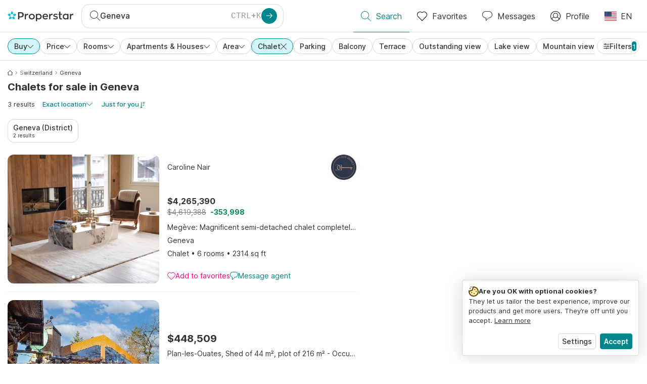

--- FILE ---
content_type: text/html; charset=utf-8
request_url: https://www.properstar.com/switzerland/geneva-canton/buy/apartment-house/chalet
body_size: 94395
content:
<!doctype html>
<html class="html-search-page" dir="ltr" lang="en-US"><head><meta charSet="utf-8"/><link data-chunk="properstar" rel="preload" as="style" href="/assets/properstar.fd0922e310e7d0d2f82f.css"/><link data-chunk="app" rel="preload" as="script" href="/assets/runtime.dade199a018ff316f7f5.js"/><link data-chunk="app" rel="preload" as="script" href="/assets/10459.d8e631094b6e8baebd32.js"/><link data-chunk="app" rel="preload" as="script" href="/assets/app.e33783a21de2fc10f6ef.js"/><link data-chunk="properstar" rel="preload" as="script" href="/assets/properstar.f5ab23c6aeec9b75e0e9.js"/><link data-chunk="components-modals-AutocompleteModal" rel="preload" as="script" href="/assets/2609.5f88db6b24c936db2438.chunk.js"/><link data-chunk="components-modals-AutocompleteModal" rel="preload" as="script" href="/assets/components-modals-AutocompleteModal.cb139021c03f0137ebac.chunk.js"/><link data-chunk="containers-SearchProvider" rel="preload" as="script" href="/assets/containers-SearchProvider.283c09bcd30174b83b38.chunk.js"/><link data-chunk="containers-MapSplitPage" rel="preload" as="script" href="/assets/80533.6723bf6d98277cc3da87.chunk.js"/><link data-chunk="containers-MapSplitPage" rel="preload" as="script" href="/assets/82613.f5a579b72aba99fef461.chunk.js"/><link data-chunk="containers-MapSplitPage" rel="preload" as="script" href="/assets/58617.d49a0cad303d71436f7c.chunk.js"/><link data-chunk="containers-MapSplitPage" rel="preload" as="script" href="/assets/11004.331ce58624ff7bba2552.chunk.js"/><link data-chunk="containers-MapSplitPage" rel="preload" as="script" href="/assets/80754.7cfd43cce13e3939bb67.chunk.js"/><link data-chunk="containers-MapSplitPage" rel="preload" as="script" href="/assets/71586.de3c0cd75b6e5719f8bf.chunk.js"/><link data-chunk="containers-MapSplitPage" rel="preload" as="script" href="/assets/74099.ec5372281b3166464110.chunk.js"/><link data-chunk="containers-MapSplitPage" rel="preload" as="script" href="/assets/containers-MapSplitPage.f343d24223c3a2330b88.chunk.js"/><link data-chunk="icons-search-thin-svg" rel="preload" as="script" href="/assets/icons-search-thin-svg.51d30ef548b12dbdeb82.chunk.js"/><link data-chunk="icons-arrow-right-thick-svg" rel="preload" as="script" href="/assets/icons-arrow-right-thick-svg.1aa001d3042cd0c62e8d.chunk.js"/><link data-chunk="icons-favorite-thin-svg" rel="preload" as="script" href="/assets/icons-favorite-thin-svg.47886d549791b401322b.chunk.js"/><link data-chunk="icons-chat-thin-svg" rel="preload" as="script" href="/assets/icons-chat-thin-svg.c4583a41af135206b99a.chunk.js"/><link data-chunk="icons-profile-thin-svg" rel="preload" as="script" href="/assets/icons-profile-thin-svg.82245d888bfbfccb4c2b.chunk.js"/><link data-chunk="icons-currency-20px-thin-svg" rel="preload" as="script" href="/assets/icons-currency-20px-thin-svg.1455690bd5209cddd349.chunk.js"/><link data-chunk="icons-left-arrow-svg" rel="preload" as="script" href="/assets/icons-left-arrow-svg.86dbda13201ef1be2208.chunk.js"/><link data-chunk="icons-filter-small-svg" rel="preload" as="script" href="/assets/icons-filter-small-svg.2a06578cb3d906061973.chunk.js"/><link data-chunk="icons-arrow-down-thin-small-svg" rel="preload" as="script" href="/assets/icons-arrow-down-thin-small-svg.c3a7c7661832dd233e2e.chunk.js"/><link data-chunk="icons-cross-thin-small-svg" rel="preload" as="script" href="/assets/icons-cross-thin-small-svg.35086b2c2544e2a151b5.chunk.js"/><link data-chunk="containers-SearchPage" rel="preload" as="script" href="/assets/91033.d005353682dbd1eed970.chunk.js"/><link data-chunk="containers-SearchPage" rel="preload" as="script" href="/assets/66982.127ab01da97826df8364.chunk.js"/><link data-chunk="containers-SearchPage" rel="preload" as="script" href="/assets/43594.565691f665f250e654cf.chunk.js"/><link data-chunk="containers-SearchPage" rel="preload" as="script" href="/assets/82405.9b3d11c07efe5a4eedcf.chunk.js"/><link data-chunk="containers-SearchPage" rel="preload" as="script" href="/assets/2830.e1151fb85e601bf34dea.chunk.js"/><link data-chunk="containers-SearchPage" rel="preload" as="script" href="/assets/90205.40e6d5eeb03f3f21c533.chunk.js"/><link data-chunk="containers-SearchPage" rel="preload" as="script" href="/assets/19204.bbd58a774fc35c487b87.chunk.js"/><link data-chunk="containers-SearchPage" rel="preload" as="script" href="/assets/10535.b9d528ab92590cb75ec0.chunk.js"/><link data-chunk="containers-SearchPage" rel="preload" as="script" href="/assets/84025.cbf26577b4f4170cbb63.chunk.js"/><link data-chunk="containers-SearchPage" rel="preload" as="script" href="/assets/41910.b015f49662dd5b978a68.chunk.js"/><link data-chunk="containers-SearchPage" rel="preload" as="script" href="/assets/66532.10ff311725aea50cb273.chunk.js"/><link data-chunk="containers-SearchPage" rel="preload" as="script" href="/assets/48610.b691b252035200a12563.chunk.js"/><link data-chunk="containers-SearchPage" rel="preload" as="script" href="/assets/containers-SearchPage.640e8a9d5e0af00dec73.chunk.js"/><link data-chunk="icons-arrow-right-thin-small-svg" rel="preload" as="script" href="/assets/icons-arrow-right-thin-small-svg.a9b4623940a185d1ef8b.chunk.js"/><link data-chunk="icons-house-thin-small-svg" rel="preload" as="script" href="/assets/icons-house-thin-small-svg.272b86837d92902acda0.chunk.js"/><link data-chunk="icons-icon-sort-thin-svg" rel="preload" as="script" href="/assets/icons-icon-sort-thin-svg.ad1c2d2b0984cd8cd8c4.chunk.js"/><link data-chunk="icons-arrow-left-thin-small-svg" rel="preload" as="script" href="/assets/icons-arrow-left-thin-small-svg.b1d2ef2da8b9bf512cfd.chunk.js"/><link data-chunk="icons-favorite2-svg" rel="preload" as="script" href="/assets/icons-favorite2-svg.52c4a2a27b60ca5a4fac.chunk.js"/><link data-chunk="icons-chat2-svg" rel="preload" as="script" href="/assets/icons-chat2-svg.f5f1c58c195d27c10d97.chunk.js"/><link data-chunk="icons-draw-thin-svg" rel="preload" as="script" href="/assets/icons-draw-thin-svg.20ba7808f778b0455e3c.chunk.js"/><link data-chunk="icons-socialfacebook-svg" rel="preload" as="script" href="/assets/icons-socialfacebook-svg.45c0e9933550c3725da6.chunk.js"/><link data-chunk="icons-socialtwitter-svg" rel="preload" as="script" href="/assets/icons-socialtwitter-svg.0d0a0ffc050433fc8dda.chunk.js"/><link data-chunk="icons-socialinstagram-svg" rel="preload" as="script" href="/assets/icons-socialinstagram-svg.3eb5715768f2dc214b74.chunk.js"/><link data-chunk="icons-sociallinkedin-svg" rel="preload" as="script" href="/assets/icons-sociallinkedin-svg.02d37467ad58d3cddd0d.chunk.js"/><link data-chunk="icons-cookies-svg" rel="preload" as="script" href="/assets/icons-cookies-svg.022f44f6ba18c92f68dd.chunk.js"/><script>
      (function(w,d,s,l,i){w[l]=w[l]||[];gtag('consent','default',{"ad_storage":"denied","ad_user_data":"denied","ad_personalization":"denied","analytics_storage":"denied","personalization":"denied","security_storage":"denied"});
        w[l].push({'gtm.start': new Date().getTime(),event:'gtm.js', "culture":"en-US","countryISO":"us","isTestEnvironment":false,"profile":{"id":635458193,"code":428391,"createdByAccountId":2,"creationDate":"2021-01-12T12:02:46.7","updateDate":"2025-03-26T06:08:44.917","lastVisitDate":"2026-01-18T14:27:57.747","regionalSettings":{"language":"en","currencyId":"EUR","isMetric":true},"profileType":"Bot","botType":"Generic Bot","authenticationState":"GuestUnknown","contactTypes":["Buyer"],"hubSpotContactId":21251326}});
      var f=d.getElementsByTagName(s)[0],j=d.createElement(s),dl=l!='dataLayer'?'&l='+l:'';
      j.async=true;j.src=
      'https://www.googletagmanager.com/gtm.js?id='+i+dl;f.parentNode.insertBefore(j,f);
      function gtag() {w[l].push(arguments);}
      })(window,document,'script','dataLayer','GTM-NLXM2K');
    </script><title data-react-helmet="true">Geneva Chalets for Sale - 3 Listings | Properstar</title><link data-react-helmet="true" rel="alternate" href="https://www.properstar.com/switzerland/geneva-canton/buy/apartment-house/chalet" hrefLang="en-US"/><link data-react-helmet="true" rel="alternate" href="https://www.properstar.com/svicarska/zeneva-l1-11/prodaja/stan-kuca/chalet" hrefLang="hr"/><link data-react-helmet="true" rel="alternate" href="https://www.properstar.com/search?tt=Sell&amp;pt=Apartment&amp;pt=House&amp;placeId=ChIJ5c1jUUNkjEcRgNgYQIj_AAE&amp;st=Chalet&amp;c=sk" hrefLang="sk"/><link data-react-helmet="true" rel="alternate" href="https://www.properstar.ae/%D8%B3%D9%88%D9%8A%D8%B3%D8%B1%D8%A7/%D8%AC%D9%86%D9%8A%D9%81-l1-2/%D8%B9%D9%82%D8%A7%D8%B1%D8%A7%D8%AA-%D9%84%D9%84%D8%A8%D9%8A%D8%B9/%D8%A8%D9%8A%D8%AA-%D8%B4%D9%82%D8%A9/%D8%B4%D8%A7%D9%84%D9%8A%D9%87" hrefLang="ar-AE"/><link data-react-helmet="true" rel="alternate" href="https://www.properstar.at/schweiz/genf-kanton/kaufen/wohnung-haus/h%C3%BCtte" hrefLang="de-AT"/><link data-react-helmet="true" rel="alternate" href="https://www.properstar.be/zwitserland/geneve-l1/koop/appartement-huis/chalet" hrefLang="nl-BE"/><link data-react-helmet="true" rel="alternate" href="https://www.properstar.be/suisse/geneve-canton/acheter/appartement-maison/chalet" hrefLang="fr-BE"/><link data-react-helmet="true" rel="alternate" href="https://www.properstar.be/schweiz/genf-kanton/kaufen/wohnung-haus/h%C3%BCtte" hrefLang="de-BE"/><link data-react-helmet="true" rel="alternate" href="https://www.properstar.ca/switzerland/geneva-canton/buy/apartment-house/chalet" hrefLang="en-CA"/><link data-react-helmet="true" rel="alternate" href="https://www.properstar.ca/suisse/geneve-canton/acheter/appartement-maison/chalet" hrefLang="fr-CA"/><link data-react-helmet="true" rel="alternate" href="https://www.properstar.ch/suisse/geneve-canton/acheter/appartement-maison/chalet" hrefLang="fr-CH"/><link data-react-helmet="true" rel="alternate" href="https://www.properstar.ch/schweiz/genf-kanton/kaufen/wohnung-haus/h%C3%BCtte" hrefLang="de-CH"/><link data-react-helmet="true" rel="alternate" href="https://www.properstar.ch/svizzera/ginevra-cantone/in-vendita/appartamento-casa/chalet" hrefLang="it-CH"/><link data-react-helmet="true" rel="alternate" href="https://www.properstar.co.nz/switzerland/geneva-canton/buy/apartment-house/chalet" hrefLang="en-NZ"/><link data-react-helmet="true" rel="alternate" href="https://www.properstar.co.uk/switzerland/geneva-canton/buy/apartment-house/chalet" hrefLang="en-GB"/><link data-react-helmet="true" rel="alternate" href="https://www.properstar.co.za/switzerland/geneva-canton/buy/apartment-house/chalet" hrefLang="en-ZA"/><link data-react-helmet="true" rel="alternate" href="https://www.properstar.com.au/switzerland/geneva-canton/buy/apartment-house/chalet" hrefLang="en-AU"/><link data-react-helmet="true" rel="alternate" href="https://www.properstar.com.br/suica/cantao-de-genebra/venda/apartamento-casas/chal%C3%A9" hrefLang="pt-BR"/><link data-react-helmet="true" rel="alternate" href="https://www.properstar.com.mx/suiza/canton-de-ginebra/comprar/piso-casa/chalet" hrefLang="es-MX"/><link data-react-helmet="true" rel="alternate" href="https://www.properstar.com.tr/isvicre/cenevre-l1-10/sat%C4%B1%C5%9F/d%C3%BCz-ev/da%C4%9F-evi" hrefLang="tr"/><link data-react-helmet="true" rel="alternate" href="https://www.properstar.cz/svycarsko/zeneva-l1-9/koupit/apartm%C3%A1n-d%C5%AFm/horsk%C3%A1-chata" hrefLang="cs"/><link data-react-helmet="true" rel="alternate" href="https://www.properstar.de/schweiz/genf-kanton/kaufen/wohnung-haus/h%C3%BCtte" hrefLang="de-DE"/><link data-react-helmet="true" rel="alternate" href="https://www.properstar.dk/schweiz/geneve/ejerboliger/lejlighed-villa/feriehus" hrefLang="da"/><link data-react-helmet="true" rel="alternate" href="https://www.properstar.es/suiza/canton-de-ginebra/comprar/piso-casa/chalet" hrefLang="es-ES"/><link data-react-helmet="true" rel="alternate" href="https://www.properstar.fr/suisse/geneve-canton/acheter/appartement-maison/chalet" hrefLang="fr-FR"/><link data-react-helmet="true" rel="alternate" href="https://www.properstar.gr/%CE%B5%CE%BB%CE%B2%CE%B5%CF%84%CE%B9%CE%B1/%CE%B3%CE%B5%CE%BD%CE%B5%CF%85%CE%B7/%CE%B1%CE%B3%CE%BF%CF%81%CE%AC/%CE%B4%CE%B9%CE%B1%CE%BC%CE%AD%CF%81%CE%B9%CF%83%CE%BC%CE%B1-%CF%83%CF%80%CE%AF%CF%84%CE%B9/%CF%83%CE%B1%CE%BB%CE%AD" hrefLang="el"/><link data-react-helmet="true" rel="alternate" href="https://www.properstar.hk/switzerland/geneva-canton/buy/apartment-house/chalet" hrefLang="en-HK"/><link data-react-helmet="true" rel="alternate" href="https://www.properstar.ie/switzerland/geneva-canton/buy/apartment-house/chalet" hrefLang="en-IE"/><link data-react-helmet="true" rel="alternate" href="https://www.properstar.in/switzerland/geneva-canton/buy/apartment-house/chalet" hrefLang="en-IN"/><link data-react-helmet="true" rel="alternate" href="https://www.properstar.it/svizzera/ginevra-cantone/in-vendita/appartamento-casa/chalet" hrefLang="it"/><link data-react-helmet="true" rel="alternate" href="https://www.properstar.jp/%E3%82%B9%E3%82%A4%E3%82%B9/%E3%82%B7%E3%83%A5%E3%83%8D%E3%83%BC%E3%82%A6/%E8%B2%B7%E3%81%86/%E3%82%A2%E3%83%91%E3%83%BC%E3%83%88-%E4%BD%8F%E5%AE%85/%E3%82%B7%E3%83%A3%E3%83%AC%E2%80%95" hrefLang="ja"/><link data-react-helmet="true" rel="alternate" href="https://www.properstar.li/schweiz/genf-kanton/kaufen/wohnung-haus/h%C3%BCtte" hrefLang="de-LI"/><link data-react-helmet="true" rel="alternate" href="https://www.properstar.lu/suisse/geneve-canton/acheter/appartement-maison/chalet" hrefLang="fr-LU"/><link data-react-helmet="true" rel="alternate" href="https://www.properstar.lu/schweiz/genf-kanton/kaufen/wohnung-haus/h%C3%BCtte" hrefLang="de-LU"/><link data-react-helmet="true" rel="alternate" href="https://www.properstar.mu/switzerland/geneva-canton/buy/apartment-house/chalet" hrefLang="en-MU"/><link data-react-helmet="true" rel="alternate" href="https://www.properstar.nl/zwitserland/geneve-l1/koop/appartement-huis/chalet" hrefLang="nl"/><link data-react-helmet="true" rel="alternate" href="https://www.properstar.ph/switzerland/geneva-canton/buy/apartment-house/chalet" hrefLang="en-PH"/><link data-react-helmet="true" rel="alternate" href="https://www.properstar.pl/szwajcaria/genewa/sprzedaz/apartament-dom/domek-letniskowy" hrefLang="pl"/><link data-react-helmet="true" rel="alternate" href="https://www.properstar.pt/suica/cantao-de-genebra/venda/apartamento-casas/chal%C3%A9" hrefLang="pt-PT"/><link data-react-helmet="true" rel="alternate" href="https://www.properstar.qa/%D8%B3%D9%88%D9%8A%D8%B3%D8%B1%D8%A7/%D8%AC%D9%86%D9%8A%D9%81-l1-2/%D8%B9%D9%82%D8%A7%D8%B1%D8%A7%D8%AA-%D9%84%D9%84%D8%A8%D9%8A%D8%B9/%D8%A8%D9%8A%D8%AA-%D8%B4%D9%82%D8%A9/%D8%B4%D8%A7%D9%84%D9%8A%D9%87" hrefLang="ar-QA"/><link data-react-helmet="true" rel="alternate" href="https://www.properstar.ro/elvetia/cantonul-geneva/cumpara/apartament-casa/caban%C4%83" hrefLang="ro"/><link data-react-helmet="true" rel="alternate" href="https://www.properstar.ru/%D1%88%D0%B2%D0%B5%D0%B8%D1%86%D0%B0%D1%80%D0%B8%D1%8F/%D0%B6%D0%B5%D0%BD%D0%B5%D0%B2%D0%B0/%D0%BF%D1%80%D0%BE%D0%B4%D0%B0%D0%B6%D0%B0/%D0%BA%D0%B2%D0%B0%D1%80%D1%82%D0%B8%D1%80-%D0%B4%D0%BE%D0%BC%D0%BE%D0%B2/%D0%BB%D0%B5%D1%82%D0%BD%D1%8F%D1%8F-%D0%B4%D0%B0%D1%87%D0%B0" hrefLang="ru"/><link data-react-helmet="true" rel="alternate" href="https://www.properstar.se/schweiz/geneve-l1-7/kopa/lagenhet-hus/chalet" hrefLang="sv"/><link data-react-helmet="true" rel="alternate" href="https://www.properstar.sg/switzerland/geneva-canton/buy/apartment-house/chalet" hrefLang="en-SG"/><link data-react-helmet="true" rel="alternate" href="https://www.sodichan.com/search?tt=Sell&amp;pt=Apartment&amp;pt=House&amp;placeId=ChIJ5c1jUUNkjEcRgNgYQIj_AAE&amp;st=Chalet" hrefLang="zh"/><link data-react-helmet="true" rel="alternate" href="https://www.sodichan.com/search?tt=Sell&amp;pt=Apartment&amp;pt=House&amp;placeId=ChIJ5c1jUUNkjEcRgNgYQIj_AAE&amp;st=Chalet&amp;c=zh-Hans-HK" hrefLang="zh-Hans-HK"/><link data-react-helmet="true" rel="canonical" href="https://www.properstar.com/switzerland/geneva-canton/buy/apartment-house/chalet"/><meta data-react-helmet="true" name="robots" content="index, follow"/><meta data-react-helmet="true" name="apple-itunes-app" content="app-id=1253028900, app-argument=listglobally.properstar://search?transactionType=Sell&amp;propertyTypes=%5B%22Apartment%22%2C%22House%22%5D&amp;placeId=ChIJ5c1jUUNkjEcRgNgYQIj_AAE&amp;subTypes=Chalet&amp;currency=USD"/><meta data-react-helmet="true" name="description" content="Explore 3 curated chalets for sale in Geneva. Discover top real estate on Properstar."/><meta data-react-helmet="true" property="og:type" content="website"/><meta data-react-helmet="true" property="og:title" content="Geneva Chalets for Sale - 3 Listings | Properstar"/><meta data-react-helmet="true" property="og:description" content="Explore 3 curated chalets for sale in Geneva. Discover top real estate on Properstar."/><meta data-react-helmet="true" property="og:site_name" content="Properstar"/><meta data-react-helmet="true" property="og:locale" content="en_US"/><meta data-react-helmet="true" property="og:image" content="https://res.listglobally.com/places/395298/de8f0529ae153da02c82c87fed0dd989?fit=fill&amp;w=800&amp;h=420"/><meta data-react-helmet="true" property="og:image:width" content="800"/><meta data-react-helmet="true" property="og:image:height" content="420"/><meta data-react-helmet="true" property="og:url" content="https://www.properstar.com/switzerland/geneva-canton/buy/apartment-house/chalet"/><link rel="icon" type="image/png" href="/assets/properstar/favicon-16x16.png" sizes="16x16"/><link rel="icon" type="image/png" href="/assets/properstar/favicon-32x32.png" sizes="32x32"/><link rel="icon" type="image/png" href="/assets/properstar/favicon-96x96.png" sizes="96x96"/><link rel="icon" type="image/png" href="/assets/properstar/favicon-120x120.png" sizes="120x120"/><link rel="icon" type="image/png" sizes="192x192" href="/assets/properstar/android-icon-192x192.png"/><link rel="apple-touch-icon-precomposed" sizes="57x57" href="/assets/properstar/apple-touch-icon-57x57.png"/><link rel="apple-touch-icon-precomposed" sizes="60x60" href="/assets/properstar/apple-touch-icon-60x60.png"/><link rel="apple-touch-icon-precomposed" sizes="72x72" href="/assets/properstar/apple-touch-icon-72x72.png"/><link rel="apple-touch-icon-precomposed" sizes="76x76" href="/assets/properstar/apple-touch-icon-76x76.png"/><link rel="apple-touch-icon-precomposed" sizes="114x114" href="/assets/properstar/apple-touch-icon-114x114.png"/><link rel="apple-touch-icon-precomposed" sizes="120x120" href="/assets/properstar/apple-touch-icon-120x120.png"/><link rel="apple-touch-icon-precomposed" sizes="144x144" href="/assets/properstar/apple-touch-icon-144x144.png"/><link rel="apple-touch-icon-precomposed" sizes="152x152" href="/assets/properstar/apple-touch-icon-152x152.png"/><link rel="apple-touch-icon-precomposed" sizes="180x180" href="/assets/properstar/apple-touch-icon-180x180.png"/><link rel="mask-icon" href="/assets/properstar/safari-pinned-tab.svg" color="#00878E"/><meta name="msapplication-TileColor" content="#00878E"/><meta name="msapplication-TileImage" content="/assets/properstar/mstile-144x144.png"/><meta name="msapplication-square70x70logo" content="/assets/properstar/mstile-70x70.png"/><meta name="msapplication-square150x150logo" content="/assets/properstar/mstile-150x150.png"/><meta name="msapplication-wide310x150logo" content="/assets/properstar/mstile-310x150.png"/><meta name="msapplication-square310x310logo" content="/assets/properstar/mstile-310x310.png"/><link rel="manifest" href="/assets/properstar/manifest.webmanifest"/><meta name="theme-color" content="#00878E"/><link rel="shortcut icon" type="image/x-icon" href="/assets/properstar/favicon.ico"/><meta name="application-name" content="Properstar"/><meta name="format-detection" content="telephone=no"/><meta name="viewport" content="width=device-width, initial-scale=1.0, maximum-scale=1.0, user-scalable=no, viewport-fit=cover, interactive-widget=resizes-content"/><script data-react-helmet="true" type="application/ld+json">{"@context":"http://schema.org","@type":"BreadcrumbList","itemListElement":[{"@type":"ListItem","position":1,"name":"Homepage","item":"https://www.properstar.com/"},{"@type":"ListItem","position":2,"name":"Switzerland","item":"https://www.properstar.com/switzerland/buy/apartment-house/chalet"},{"@type":"ListItem","position":3,"name":"Geneva","item":"https://www.properstar.com/switzerland/geneva-canton/buy/apartment-house/chalet"}]}</script><script data-react-helmet="true" type="application/ld+json">{"@context":"https://schema.org","@type":"ItemList","name":"Chalet for sale in Geneva","numberOfItems":3,"itemListElement":[{"@type":"ListItem","position":1,"item":{"@type":"RealEstateListing","name":"Home for sale in Geneva, Switzerland","url":"https://www.properstar.com/listing/111200597","datePosted":"2025-10-28","mainEntity":{"@type":"House","address":{"@type":"PostalAddress","addressLocality":"Geneva","addressRegion":"Geneva","addressCountry":"CH"}},"offers":{"@type":"Offer","availability":"https://schema.org/InStock","price":4265390,"priceCurrency":"USD"}}},{"@type":"ListItem","position":2,"item":{"@type":"RealEstateListing","name":"Home for sale in Plan-les-Ouates, Switzerland","url":"https://www.properstar.com/listing/112669916","datePosted":"2025-12-30","mainEntity":{"@type":"House","address":{"@type":"PostalAddress","addressLocality":"Plan-les-Ouates","addressRegion":"Geneva","addressCountry":"CH"}},"offers":{"@type":"Offer","availability":"https://schema.org/InStock","price":448509,"priceCurrency":"USD"}}},{"@type":"ListItem","position":3,"item":{"@type":"RealEstateListing","name":"Home for sale in Geneva (District), Switzerland","url":"https://www.properstar.com/listing/112888685","datePosted":"2026-01-06","mainEntity":{"@type":"House","numberOfBedrooms":3,"address":{"@type":"PostalAddress","addressLocality":"Geneva (District)","addressRegion":"Geneva","addressCountry":"CH"}},"offers":{"@type":"Offer","availability":"https://schema.org/InStock","price":3301523,"priceCurrency":"USD"}}}]}</script><link data-chunk="properstar" rel="stylesheet" href="/assets/properstar.fd0922e310e7d0d2f82f.css"/></head><body><noscript><iframe style="display:none;visibility:hidden" src="//www.googletagmanager.com/ns.html?id=GTM-NLXM2K" height="0" width="0"></iframe></noscript><main id="app"><div class="split-template  search-page-split-container has-search-filters"><div class="header"><div class="header-inner"><div class="header-inner-logo"><a class="link header-inner-logo-link" data-gtm-nav-click="Logo" href="/"></a></div><div class="filter-autocomplete-wrapper"><button type="button" class="autocomplete-cta-button filter-autocomplete-cta btn btn-outline-secondary"><div class="icon-bubble-wrapper"><i class="icon" aria-hidden="true"><span class="icon-wrapper" data-icon-name="search-thin"><svg width="20" height="20"><defs><path id="search-thin_svg__a" d="M8 15c-3.86 0-7-3.141-7-7 0-3.86 3.14-7 7-7s7 3.14 7 7c0 3.859-3.14 7-7 7m11.854 4.146l-5.863-5.862A7.958 7.958 0 0016 8c0-4.411-3.59-8-8-8-4.411 0-8 3.589-8 8 0 4.41 3.589 8 8 8a7.958 7.958 0 005.284-2.01l5.862 5.864a.502.502 0 00.708 0 .502.502 0 000-.708"></path></defs><use xlink:href="#search-thin_svg__a" fill-rule="evenodd"></use></svg></span></i></div><div class="search-target-values"><span class="search-target-name">Geneva</span></div><i class="icon btn btn-primary btn-sm icon-only with-icon autocomplete-cta-arrow small" aria-hidden="true"><span class="icon-wrapper" data-icon-name="arrow-right-thick"><svg viewBox="0 0 20 20"><path d="M1 9h15.586l-5.293-5.293a.999.999 0 111.414-1.414l7 7a.999.999 0 010 1.414l-7 7a.997.997 0 01-1.414 0 .999.999 0 010-1.414L16.586 11H1a1 1 0 110-2" fill-rule="evenodd"></path></svg></span></i></button></div><nav class="main-navigation"><li class="list-item main-navigation-item primary-item"><a aria-current="page" class="link main-navigation-item-link active" data-gtm-nav-click="Search" href="/"><i class="icon" aria-hidden="true"><span class="icon-wrapper" data-icon-name="search-thin"><svg width="20" height="20"><defs><path id="search-thin_svg__a" d="M8 15c-3.86 0-7-3.141-7-7 0-3.86 3.14-7 7-7s7 3.14 7 7c0 3.859-3.14 7-7 7m11.854 4.146l-5.863-5.862A7.958 7.958 0 0016 8c0-4.411-3.59-8-8-8-4.411 0-8 3.589-8 8 0 4.41 3.589 8 8 8a7.958 7.958 0 005.284-2.01l5.862 5.864a.502.502 0 00.708 0 .502.502 0 000-.708"></path></defs><use xlink:href="#search-thin_svg__a" fill-rule="evenodd"></use></svg></span></i><span class="nav-item-text">Search</span></a></li><li class="list-item main-navigation-item primary-item"><a class="link main-navigation-item-link" data-gtm-nav-click="Favorites" href="/favorites"><i class="icon" aria-hidden="true"><span class="icon-wrapper" data-icon-name="favorite-thin"><svg width="20" height="20" viewBox="0 0 20 20"><g fill-rule="evenodd"><path d="M6.065 2a5.052 5.052 0 00-3.582 1.48A5.04 5.04 0 001 7.062c0 1.353.527 2.625 1.483 3.582L10 18.16l7.517-7.516A5.036 5.036 0 0019 7.062a5.036 5.036 0 00-1.483-3.582 5.072 5.072 0 00-7.163 0 .499.499 0 01-.707 0A5.052 5.052 0 006.065 2M10 19.367a.5.5 0 01-.353-.146l-7.871-7.87A6.027 6.027 0 010 7.062c0-1.62.631-3.143 1.776-4.289C4.026.523 7.621.416 10 2.446c2.38-2.03 5.974-1.924 8.224.327A6.027 6.027 0 0120 7.063a6.027 6.027 0 01-1.776 4.288l-7.87 7.87a.504.504 0 01-.354.146" fill-rule="nonzero"></path></g></svg></span></i><span class="nav-item-text">Favorites</span></a></li><li class="list-item main-navigation-item primary-item"><a href="/messages/" class="link main-navigation-item-link" data-gtm-nav-click="Chat"><i class="icon" aria-hidden="true"><span class="icon-wrapper" data-icon-name="chat-thin"><svg viewBox="0 0 20 20"><path d="M7 1C3.691 1 1 3.691 1 7s2.691 6 6 6h.5a.5.5 0 01.5.5v3.793l4.146-4.147A.504.504 0 0112.5 13h.5c3.309 0 6-2.691 6-6s-2.691-6-6-6H7zm.5 18a.5.5 0 01-.5-.5V14c-3.86 0-7-3.141-7-7s3.14-7 7-7h6c3.86 0 7 3.141 7 7s-3.14 7-7 7h-.293l-4.853 4.854A.504.504 0 017.5 19z" fill="#333" fill-rule="evenodd"></path></svg></span></i><span class="nav-item-text">Messages</span></a></li><li class="list-item main-navigation-item profile-settings settings-holder"><div class="profile-settings-dropdown dropdown dropup"><button data-gtm-nav-click="Profile" aria-haspopup="true" class="btn btn-dropdown-toggle main-navigation-item-link" aria-expanded="false"><i class="icon" aria-hidden="true"><span class="icon-wrapper" data-icon-name="profile-thin"><svg width="20" height="20" viewBox="0 0 20 20"><g fill-rule="evenodd"><path d="M10 0C4.48 0 0 4.48 0 10s4.48 10 10 10 10-4.48 10-10S15.52 0 10 0zM6.706 12.261a7.54 7.54 0 00-3.524 3.612A8.981 8.981 0 0010 19a8.981 8.981 0 006.818-3.127 7.54 7.54 0 00-3.524-3.612A4.98 4.98 0 0110 13.5a4.98 4.98 0 01-3.294-1.239zm10.787 2.724A8.954 8.954 0 0019 10c0-4.967-4.033-9-9-9s-9 4.033-9 9c0 1.843.555 3.558 1.507 4.985A8.547 8.547 0 016 11.5a5.003 5.003 0 014-8 5.003 5.003 0 014 8 8.548 8.548 0 013.492 3.486zM10 12.5c-2.208 0-4-1.792-4-4 0-2.207 1.792-4 4-4s4 1.793 4 4c0 2.208-1.792 4-4 4z"></path></g></svg></span></i><span class="nav-item-text">Profile</span></button><div tabindex="-1" role="menu" aria-hidden="true" class="dropdown-menu dropdown-menu-end" data-bs-popper="static"></div></div></li><li class="list-item regional-settings users-allowed"><div class="regional-setting-dropdown dropdown"><button data-gtm-nav-click="Regional Settings" aria-haspopup="true" class="btn btn-dropdown-toggle main-navigation-item-link" aria-expanded="false"><div class="culture-item"><div class="flag"><picture><source srcSet="/assets/flags/1x/us.png 1x, /assets/flags/2x/us.png 2x"/><img src="/assets/flags/1x/us.png" alt="US"/></picture></div><div class="captions"><div class="primary-caption">EN</div></div></div></button><div tabindex="-1" role="menu" aria-hidden="true" class="dropdown-menu dropdown-menu-end" data-bs-popper="static"><div class="settings-holder-panel regional-panel"><span class="settings-holder-panel-title">Browsing preferences</span><button type="button" data-gtm-nav-click="Regional Settings - Culture" class="settings-holder-item btn btn-tertiary"><div class="button-content"><div class="flag"><picture><source srcSet="/assets/flags/1x/us.png 1x, /assets/flags/2x/us.png 2x"/><img src="/assets/flags/1x/us.png" alt="US"/></picture></div>English, United States</div></button><button type="button" data-gtm-nav-click="Regional Settings - Currency" class="settings-holder-item btn btn-tertiary with-icon"><div class="button-icon icon-left have-icon"><i class="icon" aria-hidden="true"><span class="icon-wrapper" data-icon-name="currency-20px-thin"><svg width="20" height="20"><path d="M9.5 0C14.165 0 18 1.678 18 4l.001 1.382C19.247 6.068 20 6.971 20 8v3c0 1.281-1.168 2.366-2.998 3.082L17 16c0 2.322-3.835 4-8.5 4S0 18.322 0 16v-3c0-1.281 1.168-2.366 2.998-3.082v-.3C1.753 8.932 1 8.029 1 7V4c0-2.322 3.835-4 8.5-4zm6.502 14.927C14.566 16.195 11.732 17 8.5 17s-6.064-.805-7.501-2.072L1 16c0 1.544 3.328 3 7.5 3s7.5-1.456 7.5-3l.002-1.073zM3 11l-.152.069C1.695 11.607 1 12.294 1 13c0 1.544 3.328 3 7.5 3 2.469 0 4.642-.51 6.005-1.246-.936.16-1.949.246-3.005.246C6.835 15 3 13.322 3 11zm16.002-1.073C17.566 11.195 14.732 12 11.5 12c-2.981 0-5.624-.685-7.143-1.786l-.358-.131L4 11c0 1.544 3.328 3 7.5 3s7.5-1.456 7.5-3l.002-1.073zm-1-3.378L18 7c0 2.149-3.285 3.747-7.473 3.973L11.5 11c4.172 0 7.5-1.456 7.5-3 0-.51-.363-1.01-.999-1.451zm-1-.622C15.566 7.195 12.732 8 9.5 8s-6.064-.805-7.501-2.072L2 7c0 1.544 3.328 3 7.5 3S17 8.544 17 7l.002-1.073zM9.5 1C5.328 1 2 2.456 2 4s3.328 3 7.5 3S17 5.544 17 4c0-1.508-3.175-2.932-7.21-2.998L9.5 1z" fill="#333" fill-rule="evenodd"></path></svg></span></i></div><div class="button-content">USD</div></button></div></div></div></li></nav></div></div><div class="search-filters"><div class="search-inner-autocomplete"><button type="button" class="autocomplete-back-button btn btn-secondary btn-white btn-md icon-only with-icon"><div class="button-icon icon-left have-icon"><i class="icon" aria-hidden="true"><span class="icon-wrapper" data-icon-name="left-arrow"><svg width="20" height="20" viewBox="0 0 20 20"><g fill-rule="evenodd"><path d="M19.5 9H1.707l7.147-7.146a.502.502 0 00-.708-.708l-8 8a.502.502 0 000 .708l8 8a.502.502 0 00.708 0 .502.502 0 000-.708L1.707 10H19.5a.5.5 0 000-1" fill-rule="nonzero"></path></g></svg></span></i></div><div class="button-content"></div></button><div class="filter-autocomplete-wrapper"><button type="button" class="autocomplete-cta-button filter-autocomplete-cta btn btn-outline-secondary"><div class="icon-bubble-wrapper"><i class="icon" aria-hidden="true"><span class="icon-wrapper" data-icon-name="search-thin"><svg width="20" height="20"><defs><path id="search-thin_svg__a" d="M8 15c-3.86 0-7-3.141-7-7 0-3.86 3.14-7 7-7s7 3.14 7 7c0 3.859-3.14 7-7 7m11.854 4.146l-5.863-5.862A7.958 7.958 0 0016 8c0-4.411-3.59-8-8-8-4.411 0-8 3.589-8 8 0 4.41 3.589 8 8 8a7.958 7.958 0 005.284-2.01l5.862 5.864a.502.502 0 00.708 0 .502.502 0 000-.708"></path></defs><use xlink:href="#search-thin_svg__a" fill-rule="evenodd"></use></svg></span></i></div><div class="search-target-values"><span class="search-target-name">Geneva</span></div></button></div><div class="save-search-group"></div></div><div class="search-inner" body-scroll-lock-ignore="true"><div></div><div class="search-filter-mobile-btn"><button class="filter-button more-button btn btn-outline-secondary btn-sm rounded-pill with-icon with-counter"><div class="button-icon icon-left have-icon"><i class="icon small" aria-hidden="true"><span class="icon-wrapper" data-icon-name="filter-small"><svg width="12" height="12"><path fill-rule="evenodd" d="M6 10a.501.501 0 01-.5-.5c0-.275.225-.5.5-.5s.5.225.5.5-.225.5-.5.5m5.5-1H7.408C7.201 8.419 6.651 8 6 8c-.651 0-1.201.419-1.408 1H.5a.5.5 0 000 1h4.092c.207.581.757 1 1.408 1 .651 0 1.201-.419 1.408-1H11.5a.5.5 0 000-1m-3-3a.501.501 0 01-.5-.5c0-.275.225-.5.5-.5s.5.225.5.5-.225.5-.5.5m3-1H9.908c-.207-.581-.757-1-1.408-1-.651 0-1.201.419-1.408 1H.5a.5.5 0 000 1h6.592c.207.581.757 1 1.408 1 .651 0 1.201-.419 1.408-1H11.5a.5.5 0 000-1m-8-4c.275 0 .5.225.5.5s-.225.5-.5.5a.501.501 0 01-.5-.5c0-.275.225-.5.5-.5m-3 1h1.592c.207.581.757 1 1.408 1 .651 0 1.201-.419 1.408-1H11.5a.5.5 0 000-1H4.908C4.701.419 4.151 0 3.5 0c-.651 0-1.201.419-1.408 1H.5a.5.5 0 000 1"></path></svg></span></i></div><div class="button-content"><span>Filters</span></div><div class="button-icon icon-right have-counter"><div class="counter">1</div></div></button><button type="button" class="filter-button more-button btn btn-outline-secondary btn-sm rounded-pill with-icon with-counter"><div class="button-icon icon-left have-icon"><i class="icon small" aria-hidden="true"><span class="icon-wrapper" data-icon-name="filter-small"><svg width="12" height="12"><path fill-rule="evenodd" d="M6 10a.501.501 0 01-.5-.5c0-.275.225-.5.5-.5s.5.225.5.5-.225.5-.5.5m5.5-1H7.408C7.201 8.419 6.651 8 6 8c-.651 0-1.201.419-1.408 1H.5a.5.5 0 000 1h4.092c.207.581.757 1 1.408 1 .651 0 1.201-.419 1.408-1H11.5a.5.5 0 000-1m-3-3a.501.501 0 01-.5-.5c0-.275.225-.5.5-.5s.5.225.5.5-.225.5-.5.5m3-1H9.908c-.207-.581-.757-1-1.408-1-.651 0-1.201.419-1.408 1H.5a.5.5 0 000 1h6.592c.207.581.757 1 1.408 1 .651 0 1.201-.419 1.408-1H11.5a.5.5 0 000-1m-8-4c.275 0 .5.225.5.5s-.225.5-.5.5a.501.501 0 01-.5-.5c0-.275.225-.5.5-.5m-3 1h1.592c.207.581.757 1 1.408 1 .651 0 1.201-.419 1.408-1H11.5a.5.5 0 000-1H4.908C4.701.419 4.151 0 3.5 0c-.651 0-1.201.419-1.408 1H.5a.5.5 0 000 1"></path></svg></span></i></div><div class="button-content"><span>Filters</span></div><div class="button-icon icon-right have-counter"><div class="counter">1</div></div></button></div><div class="filter-groups"><div class="dropdown-drawer search-filter-item filter-btn filter-types-dropdown"><button type="button" class="trigger-btn btn btn-outline-primary btn-sm rounded-pill btn-block with-icon"><div class="button-content"><span>Buy</span></div><div class="button-icon icon-right have-icon"><i class="icon small" aria-hidden="true"><span class="icon-wrapper" data-icon-name="arrow-down-thin-small"><svg width="12" height="12" viewBox="0 0 12 12"><g fill-rule="evenodd"><path d="M11.854 3.854l-5.5 5.5a.502.502 0 01-.708 0l-5.5-5.5a.502.502 0 01.708-.708L6 8.293l5.146-5.147a.502.502 0 01.708.708z"></path></g></svg></span></i></div></button></div><div class="dropdown-drawer search-filter-item"><div class="resetable-filter-btn"><button type="button" class="trigger-btn trigger-btn btn btn-outline-secondary btn-sm rounded-pill with-icon"><div class="button-content"><span><span>Price</span></span></div><div class="button-icon icon-right have-icon"><i class="icon small" aria-hidden="true"><span class="icon-wrapper" data-icon-name="arrow-down-thin-small"><svg width="12" height="12" viewBox="0 0 12 12"><g fill-rule="evenodd"><path d="M11.854 3.854l-5.5 5.5a.502.502 0 01-.708 0l-5.5-5.5a.502.502 0 01.708-.708L6 8.293l5.146-5.147a.502.502 0 01.708.708z"></path></g></svg></span></i></div></button></div></div><div class="dropdown-drawer search-filter-item"><div class="resetable-filter-btn"><button type="button" class="trigger-btn trigger-btn btn btn-outline-secondary btn-sm rounded-pill with-icon"><div class="button-content"><span><span>Rooms</span></span></div><div class="button-icon icon-right have-icon"><i class="icon small" aria-hidden="true"><span class="icon-wrapper" data-icon-name="arrow-down-thin-small"><svg width="12" height="12" viewBox="0 0 12 12"><g fill-rule="evenodd"><path d="M11.854 3.854l-5.5 5.5a.502.502 0 01-.708 0l-5.5-5.5a.502.502 0 01.708-.708L6 8.293l5.146-5.147a.502.502 0 01.708.708z"></path></g></svg></span></i></div></button></div></div><div class="dropdown-drawer search-filter-item filter-btn filter-types-dropdown"><button type="button" class="trigger-btn btn btn-outline-secondary btn-sm rounded-pill btn-block with-icon"><div class="button-content"><span>Apartments &amp; Houses</span></div><div class="button-icon icon-right have-icon"><i class="icon small" aria-hidden="true"><span class="icon-wrapper" data-icon-name="arrow-down-thin-small"><svg width="12" height="12" viewBox="0 0 12 12"><g fill-rule="evenodd"><path d="M11.854 3.854l-5.5 5.5a.502.502 0 01-.708 0l-5.5-5.5a.502.502 0 01.708-.708L6 8.293l5.146-5.147a.502.502 0 01.708.708z"></path></g></svg></span></i></div></button></div><div class="dropdown-drawer search-filter-item"><div class="resetable-filter-btn"><button type="button" class="trigger-btn trigger-btn btn btn-outline-secondary btn-sm rounded-pill with-icon"><div class="button-content"><span><span>Area</span></span></div><div class="button-icon icon-right have-icon"><i class="icon small" aria-hidden="true"><span class="icon-wrapper" data-icon-name="arrow-down-thin-small"><svg width="12" height="12" viewBox="0 0 12 12"><g fill-rule="evenodd"><path d="M11.854 3.854l-5.5 5.5a.502.502 0 01-.708 0l-5.5-5.5a.502.502 0 01.708-.708L6 8.293l5.146-5.147a.502.502 0 01.708.708z"></path></g></svg></span></i></div></button></div></div><div class="filter-btn-group"><button type="button" class="trigger-btn selected btn btn-outline-primary btn-sm rounded-pill with-icon"><div class="button-content"><span>Chalet</span></div><div class="button-icon icon-right have-icon"><i class="icon small" aria-hidden="true"><span class="icon-wrapper" data-icon-name="cross-thin-small"><svg width="12" height="12"><path fill-rule="evenodd" d="M11.85 11.15L6.71 6 11.85.86a.5.5 0 00-.7-.71L6 5.29.85.15a.5.5 0 00-.7.7L5.29 6 .15 11.15a.5.5 0 00.7.7L6 6.71l5.15 5.14a.5.5 0 00.7 0 .5.5 0 000-.7"></path></svg></span></i></div></button><button type="button" class="trigger-btn btn btn-outline-secondary btn-sm rounded-pill"><span>Parking</span></button><button type="button" class="trigger-btn btn btn-outline-secondary btn-sm rounded-pill"><span>Balcony</span></button><button type="button" class="trigger-btn btn btn-outline-secondary btn-sm rounded-pill"><span>Terrace</span></button><button type="button" class="trigger-btn btn btn-outline-secondary btn-sm rounded-pill"><span>Outstanding view</span></button><button type="button" class="trigger-btn btn btn-outline-secondary btn-sm rounded-pill"><span>Lake view</span></button><button type="button" class="trigger-btn btn btn-outline-secondary btn-sm rounded-pill"><span>Mountain view</span></button></div></div><div class="search-action"><button type="button" class="filter-button more-button btn btn-outline-secondary btn-sm rounded-pill with-icon with-counter"><div class="button-icon icon-left have-icon"><i class="icon small" aria-hidden="true"><span class="icon-wrapper" data-icon-name="filter-small"><svg width="12" height="12"><path fill-rule="evenodd" d="M6 10a.501.501 0 01-.5-.5c0-.275.225-.5.5-.5s.5.225.5.5-.225.5-.5.5m5.5-1H7.408C7.201 8.419 6.651 8 6 8c-.651 0-1.201.419-1.408 1H.5a.5.5 0 000 1h4.092c.207.581.757 1 1.408 1 .651 0 1.201-.419 1.408-1H11.5a.5.5 0 000-1m-3-3a.501.501 0 01-.5-.5c0-.275.225-.5.5-.5s.5.225.5.5-.225.5-.5.5m3-1H9.908c-.207-.581-.757-1-1.408-1-.651 0-1.201.419-1.408 1H.5a.5.5 0 000 1h6.592c.207.581.757 1 1.408 1 .651 0 1.201-.419 1.408-1H11.5a.5.5 0 000-1m-8-4c.275 0 .5.225.5.5s-.225.5-.5.5a.501.501 0 01-.5-.5c0-.275.225-.5.5-.5m-3 1h1.592c.207.581.757 1 1.408 1 .651 0 1.201-.419 1.408-1H11.5a.5.5 0 000-1H4.908C4.701.419 4.151 0 3.5 0c-.651 0-1.201.419-1.408 1H.5a.5.5 0 000 1"></path></svg></span></i></div><div class="button-content"><span>Filters</span></div><div class="button-icon icon-right have-counter"><div class="counter">1</div></div></button><div class="save-search-group"></div></div></div></div><div class="split-template-content"><div class="split-template-content-panels"><div class="split-template-content-panels-pane __1"><div class="pane-inner"><div class="results-list search-page-results grid-container"><div class="search-head "><div class="breadcrumb-container"><nav class="" aria-label="breadcrumb"><ol class="breadcrumb"><li class="breadcrumb-item"><i class="icon separator small" aria-hidden="true"><span class="icon-wrapper" data-icon-name="arrow-right-thin-small"><svg width="12" height="12" viewBox="0 0 12 12"><g fill-rule="evenodd"><path d="M3.854 11.854l5.5-5.5a.502.502 0 000-.708l-5.5-5.5a.502.502 0 00-.708.708L8.293 6l-5.147 5.146a.502.502 0 00.708.708z"></path></g></svg></span></i><a class="link breadcrumb-text" dir="auto" data-gtm-click="breadcrumb-link" href="/"><i class="icon" aria-hidden="true"><span class="icon-wrapper" data-icon-name="house-thin-small"><svg width="12" height="12" viewBox="0 0 12 12"><g fill-rule="evenodd"><path d="M2 11h8V5.207l-4-4-4 4V11zm8.5 1h-9a.5.5 0 01-.5-.5V6.207l-.146.147a.502.502 0 01-.708-.708l5.5-5.5a.502.502 0 01.708 0l5.5 5.5a.502.502 0 010 .708.502.502 0 01-.708 0L11 6.207V11.5a.5.5 0 01-.5.5z"></path></g></svg></span></i></a></li><li class="breadcrumb-item"><i class="icon separator small" aria-hidden="true"><span class="icon-wrapper" data-icon-name="arrow-right-thin-small"><svg width="12" height="12" viewBox="0 0 12 12"><g fill-rule="evenodd"><path d="M3.854 11.854l5.5-5.5a.502.502 0 000-.708l-5.5-5.5a.502.502 0 00-.708.708L8.293 6l-5.147 5.146a.502.502 0 00.708.708z"></path></g></svg></span></i><a class="link breadcrumb-text" dir="auto" data-gtm-click="breadcrumb-link" href="/switzerland/buy/apartment-house/chalet">Switzerland</a></li><li class="active breadcrumb-item" aria-current="page"><i class="icon separator small" aria-hidden="true"><span class="icon-wrapper" data-icon-name="arrow-right-thin-small"><svg width="12" height="12" viewBox="0 0 12 12"><g fill-rule="evenodd"><path d="M3.854 11.854l5.5-5.5a.502.502 0 000-.708l-5.5-5.5a.502.502 0 00-.708.708L8.293 6l-5.147 5.146a.502.502 0 00.708.708z"></path></g></svg></span></i><span class="breadcrumb-text" dir="auto">Geneva</span></li></ol></nav></div><div class="search-description search-title"><h1 class="heading search-main-title h3" dir="auto">Chalets for sale in Geneva<!-- --> </h1></div><div class="search-head-pane has-preferred-filters"><div class="search-head-counter"><div class="total-results"><span>3 results</span></div></div><div class="search-head-location-filter-mode"><div class="search-location-filter-mode"><div class="dropdown-drawer"><button type="button" data-gtm-click="search-mode-open" class="btn btn-tertiary btn-sm with-icon"><div class="button-content"><span>Exact location</span></div><div class="button-icon icon-right have-icon"><i class="icon small" aria-hidden="true"><span class="icon-wrapper" data-icon-name="arrow-down-thin-small"><svg width="12" height="12" viewBox="0 0 12 12"><g fill-rule="evenodd"><path d="M11.854 3.854l-5.5 5.5a.502.502 0 01-.708 0l-5.5-5.5a.502.502 0 01.708-.708L6 8.293l5.146-5.147a.502.502 0 01.708.708z"></path></g></svg></span></i></div></button></div></div></div><div class="search-head-sorting"><div class="search-sorting"><div class="dropdown-drawer"><button type="button" class="filter-btn btn btn-tertiary btn-sm with-icon"><div class="button-content"><span>Just for you</span></div><div class="button-icon icon-right have-icon"><i class="icon small" aria-hidden="true"><span class="icon-wrapper" data-icon-name="icon-sort-thin"><svg width="12" height="12" viewBox="0 0 12 12"><path d="M4 10.276V.5a.5.5 0 111 0v9.776L6.143 9.11a.5.5 0 01.714.7l-2 2.04a.5.5 0 01-.714 0l-2-2.04a.5.5 0 01.714-.7L4 10.276zM7.5 7h2a.5.5 0 100-1h-2a.5.5 0 100 1zm0-3h2.997a.5.5 0 100-1H7.5a.5.5 0 100 1zm0-3h4.002a.5.5 0 00.5-.5.5.5 0 00-.5-.5H7.5a.5.5 0 100 1z" fill-rule="evenodd"></path></svg></span></i></div></button></div></div></div></div></div><div class="top-locations popular-locations top-links-list"><div class="top-locations-list-mobile-wrapper"><div class="top-locations-list"><a title="Geneva (District)" data-gtm-psl-position="top" class="link btn btn-outline-secondary btn-sm" href="/switzerland/geneva-district/buy/apartment-house/chalet"><div>Geneva (District)</div><span class="top-locations-count">2 results</span></a></div></div><div class="react-horizontal-scrolling-menu--wrapper top-locations-wrapper"><div class="react-horizontal-scrolling-menu--header"></div><div class="react-horizontal-scrolling-menu--inner-wrapper"><div class="react-horizontal-scrolling-menu--arrow-left"><button type="button" class="btn btn-secondary btn-white btn-sm disabled icon-only with-icon"><div class="button-icon icon-left have-icon"><i class="icon small" aria-hidden="true"><span class="icon-wrapper" data-icon-name="arrow-left-thin-small"><svg width="12" height="12" viewBox="0 0 12 12"><g fill-rule="evenodd"><path d="M8.146 11.854l-5.5-5.5a.502.502 0 010-.708l5.5-5.5a.502.502 0 01.708.708L3.707 6l5.147 5.146a.502.502 0 01-.708.708z"></path></g></svg></span></i></div><div class="button-content"></div></button></div><div class="react-horizontal-scrolling-menu--scroll-container top-locations-list"><div class="react-horizontal-scrolling-menu--item " data-key="2732018" data-index="0"><a title="Geneva (District)" data-gtm-psl-position="top" class="link btn btn-outline-secondary btn-sm" href="/switzerland/geneva-district/buy/apartment-house/chalet"><div>Geneva (District)</div><span class="top-locations-count">2 results</span></a></div></div><div class="react-horizontal-scrolling-menu--arrow-right"><button type="button" class="btn btn-secondary btn-white btn-sm disabled icon-only with-icon"><div class="button-content"></div><div class="button-icon icon-right have-icon"><i class="icon small" aria-hidden="true"><span class="icon-wrapper" data-icon-name="arrow-right-thin-small"><svg width="12" height="12" viewBox="0 0 12 12"><g fill-rule="evenodd"><path d="M3.854 11.854l5.5-5.5a.502.502 0 000-.708l-5.5-5.5a.502.502 0 00-.708.708L8.293 6l-5.147 5.146a.502.502 0 00.708.708z"></path></g></svg></span></i></div></button></div></div><div class="react-horizontal-scrolling-menu--footer"></div></div></div><div class="items-list-small"><article class="item-adaptive card-global"><a class="link advert-vendors-link" href="/listing/111200597"><div class="item-vendors"><div class="user-contact"><div class="user-about">Caroline Nair</div></div><picture class="picture-fit agency-picture agency-logo"><img src="https://res.listglobally.com/accounts/6459647/9ba86d8cae56944e6b84dbb094e9f396?mode=max&amp;width=263&amp;height=110&amp;format=jpeg" alt="105 IMMO" loading="lazy"/></picture></div></a><div class="item-picture"><div class="item-images"><a class="link" href="/listing/111200597"><picture class="picture-fit image-gallery-picture"><source type="image/jpeg" srcSet="https://res.listglobally.com/listings/6460617/111200597/d1d1b92d60ab8cdf926f68be1183b3ee?mode=crop&amp;width=300&amp;height=255&amp;format=jpeg, https://res.listglobally.com/listings/6460617/111200597/d1d1b92d60ab8cdf926f68be1183b3ee?mode=crop&amp;width=600&amp;height=510&amp;format=jpeg 2x"/><img fetchpriority="high" src="https://res.listglobally.com/listings/6460617/111200597/d1d1b92d60ab8cdf926f68be1183b3ee?mode=crop&amp;width=300&amp;height=255&amp;format=jpeg"/></picture></a></div><div class="scrollable-view item-images-scrollable" body-scroll-lock-ignore="true"><div class="scrollable-view-inner"><div class="scrollable-view-item"><a class="link" href="/listing/111200597"><div class="picture-wrapper"><picture class="picture-fit item-picture-img"><source type="image/jpeg" srcSet="https://res.listglobally.com/listings/6460617/111200597/d1d1b92d60ab8cdf926f68be1183b3ee?mode=crop&amp;width=512&amp;height=384&amp;format=jpeg, https://res.listglobally.com/listings/6460617/111200597/d1d1b92d60ab8cdf926f68be1183b3ee?mode=crop&amp;width=1024&amp;height=768&amp;format=jpeg 2x"/><img fetchpriority="high" src="https://res.listglobally.com/listings/6460617/111200597/d1d1b92d60ab8cdf926f68be1183b3ee?mode=crop&amp;width=512&amp;height=384&amp;format=jpeg"/></picture></div></a></div><div class="scrollable-view-item"><a class="link" href="/listing/111200597"><div class="picture-wrapper"><picture class="picture-fit item-picture-img"><source type="image/jpeg" srcSet="https://res.listglobally.com/listings/6460617/111200597/58d9a58325c82584c0ea083f9dc7f01d?mode=crop&amp;width=512&amp;height=384&amp;format=jpeg, https://res.listglobally.com/listings/6460617/111200597/58d9a58325c82584c0ea083f9dc7f01d?mode=crop&amp;width=1024&amp;height=768&amp;format=jpeg 2x"/><img src="https://res.listglobally.com/listings/6460617/111200597/58d9a58325c82584c0ea083f9dc7f01d?mode=crop&amp;width=512&amp;height=384&amp;format=jpeg" loading="lazy"/></picture></div></a></div></div></div><div class="item-badges"></div></div><div class="item-data"><div class="listing-price drop"><div class="listing-price-main"><span>$4,265,390</span></div><div class="listing-price-change"><del class="prev-price">$4,619,388</del><ins class="amount">-353,998</ins></div></div><a class="link listing-title stretched-link" href="/listing/111200597">Megève: Magnificent semi-detached chalet completely renovated</a><div class="item-location" title="Geneva">Geneva</div><div class="item-highlights">Chalet • 6 rooms • 2314 sq ft</div></div><div class="item-contact"><button type="button" class="favorites favorite-button btn btn-link btn-white btn-sm with-icon"><div class="button-icon icon-left have-icon"><i class="icon small" aria-hidden="true"><span class="icon-wrapper" data-icon-name="favorite2"><svg fill="none" viewBox="0 0 16 16"><path fill="#FF007F" fill-rule="evenodd" d="M14.567 2.433a4.895 4.895 0 010 6.92l-6.213 6.214a.5.5 0 01-.707 0L1.432 9.354A4.893 4.893 0 018 2.113a4.894 4.894 0 016.567.32zm-.707.707a3.893 3.893 0 00-5.506 0 .5.5 0 01-.707 0A3.893 3.893 0 102.14 8.646L8 14.506l5.859-5.86a3.893 3.893 0 000-5.506z" clip-rule="evenodd"></path></svg></span></i></div><div class="button-content"><span>Add to favorites</span></div></button><button type="button" class="leadrequest-button btn btn-link btn-white btn-sm with-icon"><div class="button-icon icon-left have-icon"><i class="icon small" aria-hidden="true"><span class="icon-wrapper" data-icon-name="chat2"><svg fill="none" viewBox="0 0 16 16"><path fill="#00878E" fill-rule="evenodd" d="M4 10.793a5.506 5.506 0 01-4-5.292C0 2.463 2.464 0 5.5 0h5A5.502 5.502 0 0116 5.5a5.501 5.501 0 01-5.5 5.498h-.793l-4.853 4.855a.504.504 0 01-.545.108.5.5 0 01-.308-.462v-4.707zm1-.393v3.892l4.147-4.146A.502.502 0 019.5 10h1a4.5 4.5 0 000-9h-5A4.503 4.503 0 001 5.5a4.505 4.505 0 003.6 4.41.499.499 0 01.4.49z" clip-rule="evenodd"></path></svg></span></i></div><div class="button-content"><span>Message agent</span></div></button></div></article><article class="item-adaptive card-basic vendor-hidden"><div class="item-picture"><div class="item-images"><a class="link" href="/listing/112669916"><picture class="picture-fit image-gallery-picture"><source type="image/avif" srcSet="https://files-api.properstar.com/api/v2/files/5b55dbb6-babb-4622-afe7-8b87ca380e6b/1?mode=crop&amp;width=300&amp;height=255&amp;format=avif, https://files-api.properstar.com/api/v2/files/5b55dbb6-babb-4622-afe7-8b87ca380e6b/1?mode=crop&amp;width=600&amp;height=510&amp;format=avif 2x"/><source type="image/jpeg" srcSet="https://files-api.properstar.com/api/v2/files/5b55dbb6-babb-4622-afe7-8b87ca380e6b/1?mode=crop&amp;width=300&amp;height=255&amp;format=jpeg, https://files-api.properstar.com/api/v2/files/5b55dbb6-babb-4622-afe7-8b87ca380e6b/1?mode=crop&amp;width=600&amp;height=510&amp;format=jpeg 2x"/><img src="https://files-api.properstar.com/api/v2/files/5b55dbb6-babb-4622-afe7-8b87ca380e6b/1?mode=crop&amp;width=300&amp;height=255&amp;format=jpeg" loading="lazy"/></picture></a></div><div class="scrollable-view item-images-scrollable" body-scroll-lock-ignore="true"><div class="scrollable-view-inner"><div class="scrollable-view-item"><a class="link" href="/listing/112669916"><div class="picture-wrapper"><picture class="picture-fit item-picture-img"><source type="image/avif" srcSet="https://files-api.properstar.com/api/v2/files/5b55dbb6-babb-4622-afe7-8b87ca380e6b/1?mode=crop&amp;width=512&amp;height=384&amp;format=avif, https://files-api.properstar.com/api/v2/files/5b55dbb6-babb-4622-afe7-8b87ca380e6b/1?mode=crop&amp;width=1024&amp;height=768&amp;format=avif 2x"/><source type="image/jpeg" srcSet="https://files-api.properstar.com/api/v2/files/5b55dbb6-babb-4622-afe7-8b87ca380e6b/1?mode=crop&amp;width=512&amp;height=384&amp;format=jpeg, https://files-api.properstar.com/api/v2/files/5b55dbb6-babb-4622-afe7-8b87ca380e6b/1?mode=crop&amp;width=1024&amp;height=768&amp;format=jpeg 2x"/><img src="https://files-api.properstar.com/api/v2/files/5b55dbb6-babb-4622-afe7-8b87ca380e6b/1?mode=crop&amp;width=512&amp;height=384&amp;format=jpeg" loading="lazy"/></picture></div></a></div><div class="scrollable-view-item"><a class="link" href="/listing/112669916"><div class="picture-wrapper"><picture class="picture-fit item-picture-img"><source type="image/avif" srcSet="https://files-api.properstar.com/api/v2/files/52fefc70-b278-4e20-9b6e-d79c6b02bb34/1?mode=crop&amp;width=512&amp;height=384&amp;format=avif, https://files-api.properstar.com/api/v2/files/52fefc70-b278-4e20-9b6e-d79c6b02bb34/1?mode=crop&amp;width=1024&amp;height=768&amp;format=avif 2x"/><source type="image/jpeg" srcSet="https://files-api.properstar.com/api/v2/files/52fefc70-b278-4e20-9b6e-d79c6b02bb34/1?mode=crop&amp;width=512&amp;height=384&amp;format=jpeg, https://files-api.properstar.com/api/v2/files/52fefc70-b278-4e20-9b6e-d79c6b02bb34/1?mode=crop&amp;width=1024&amp;height=768&amp;format=jpeg 2x"/><img src="https://files-api.properstar.com/api/v2/files/52fefc70-b278-4e20-9b6e-d79c6b02bb34/1?mode=crop&amp;width=512&amp;height=384&amp;format=jpeg" loading="lazy"/></picture></div></a></div></div></div><div class="item-badges"></div></div><div class="item-data"><div class="listing-price"><div class="listing-price-main"><span>$448,509</span></div></div><a class="link listing-title stretched-link" href="/listing/112669916">Plan-les-Ouates, Shed of 44 m², plot of 216 m² - Occupied life annuity</a><div class="item-location" title="Plan-les-Ouates">Plan-les-Ouates</div><div class="item-highlights">Chalet • 1 room • 474 sq ft</div></div><div class="item-contact"><button type="button" class="favorites favorite-button btn btn-link btn-white btn-sm with-icon"><div class="button-icon icon-left have-icon"><i class="icon small" aria-hidden="true"><span class="icon-wrapper" data-icon-name="favorite2"><svg fill="none" viewBox="0 0 16 16"><path fill="#FF007F" fill-rule="evenodd" d="M14.567 2.433a4.895 4.895 0 010 6.92l-6.213 6.214a.5.5 0 01-.707 0L1.432 9.354A4.893 4.893 0 018 2.113a4.894 4.894 0 016.567.32zm-.707.707a3.893 3.893 0 00-5.506 0 .5.5 0 01-.707 0A3.893 3.893 0 102.14 8.646L8 14.506l5.859-5.86a3.893 3.893 0 000-5.506z" clip-rule="evenodd"></path></svg></span></i></div><div class="button-content"><span>Add to favorites</span></div></button><button type="button" class="leadrequest-button btn btn-link btn-white btn-sm with-icon"><div class="button-icon icon-left have-icon"><i class="icon small" aria-hidden="true"><span class="icon-wrapper" data-icon-name="chat2"><svg fill="none" viewBox="0 0 16 16"><path fill="#00878E" fill-rule="evenodd" d="M4 10.793a5.506 5.506 0 01-4-5.292C0 2.463 2.464 0 5.5 0h5A5.502 5.502 0 0116 5.5a5.501 5.501 0 01-5.5 5.498h-.793l-4.853 4.855a.504.504 0 01-.545.108.5.5 0 01-.308-.462v-4.707zm1-.393v3.892l4.147-4.146A.502.502 0 019.5 10h1a4.5 4.5 0 000-9h-5A4.503 4.503 0 001 5.5a4.505 4.505 0 003.6 4.41.499.499 0 01.4.49z" clip-rule="evenodd"></path></svg></span></i></div><div class="button-content"><span>Message agent</span></div></button></div></article><article class="item-adaptive card-basic vendor-hidden"><div class="item-picture"><div class="item-images"><a class="link" href="/listing/112888685"><picture class="picture-fit image-gallery-picture"><source type="image/avif" srcSet="https://files-api.properstar.com/api/v2/files/ea8b4b08-629a-40b7-8799-9e312a41115f/1?mode=crop&amp;width=300&amp;height=255&amp;format=avif, https://files-api.properstar.com/api/v2/files/ea8b4b08-629a-40b7-8799-9e312a41115f/1?mode=crop&amp;width=600&amp;height=510&amp;format=avif 2x"/><source type="image/jpeg" srcSet="https://files-api.properstar.com/api/v2/files/ea8b4b08-629a-40b7-8799-9e312a41115f/1?mode=crop&amp;width=300&amp;height=255&amp;format=jpeg, https://files-api.properstar.com/api/v2/files/ea8b4b08-629a-40b7-8799-9e312a41115f/1?mode=crop&amp;width=600&amp;height=510&amp;format=jpeg 2x"/><img src="https://files-api.properstar.com/api/v2/files/ea8b4b08-629a-40b7-8799-9e312a41115f/1?mode=crop&amp;width=300&amp;height=255&amp;format=jpeg" loading="lazy"/></picture></a></div><div class="scrollable-view item-images-scrollable" body-scroll-lock-ignore="true"><div class="scrollable-view-inner"><div class="scrollable-view-item"><a class="link" href="/listing/112888685"><div class="picture-wrapper"><picture class="picture-fit item-picture-img"><source type="image/avif" srcSet="https://files-api.properstar.com/api/v2/files/ea8b4b08-629a-40b7-8799-9e312a41115f/1?mode=crop&amp;width=512&amp;height=384&amp;format=avif, https://files-api.properstar.com/api/v2/files/ea8b4b08-629a-40b7-8799-9e312a41115f/1?mode=crop&amp;width=1024&amp;height=768&amp;format=avif 2x"/><source type="image/jpeg" srcSet="https://files-api.properstar.com/api/v2/files/ea8b4b08-629a-40b7-8799-9e312a41115f/1?mode=crop&amp;width=512&amp;height=384&amp;format=jpeg, https://files-api.properstar.com/api/v2/files/ea8b4b08-629a-40b7-8799-9e312a41115f/1?mode=crop&amp;width=1024&amp;height=768&amp;format=jpeg 2x"/><img src="https://files-api.properstar.com/api/v2/files/ea8b4b08-629a-40b7-8799-9e312a41115f/1?mode=crop&amp;width=512&amp;height=384&amp;format=jpeg" loading="lazy"/></picture></div></a></div><div class="scrollable-view-item"><a class="link" href="/listing/112888685"><div class="picture-wrapper"><picture class="picture-fit item-picture-img"><source type="image/avif" srcSet="https://files-api.properstar.com/api/v2/files/68f35a54-84ec-46e3-b029-d69472cf11a2/1?mode=crop&amp;width=512&amp;height=384&amp;format=avif, https://files-api.properstar.com/api/v2/files/68f35a54-84ec-46e3-b029-d69472cf11a2/1?mode=crop&amp;width=1024&amp;height=768&amp;format=avif 2x"/><source type="image/jpeg" srcSet="https://files-api.properstar.com/api/v2/files/68f35a54-84ec-46e3-b029-d69472cf11a2/1?mode=crop&amp;width=512&amp;height=384&amp;format=jpeg, https://files-api.properstar.com/api/v2/files/68f35a54-84ec-46e3-b029-d69472cf11a2/1?mode=crop&amp;width=1024&amp;height=768&amp;format=jpeg 2x"/><img src="https://files-api.properstar.com/api/v2/files/68f35a54-84ec-46e3-b029-d69472cf11a2/1?mode=crop&amp;width=512&amp;height=384&amp;format=jpeg" loading="lazy"/></picture></div></a></div></div></div><div class="item-badges"></div></div><div class="item-data"><div class="listing-price"><div class="listing-price-main"><span>$3,301,522</span></div></div><a class="link listing-title stretched-link" href="/listing/112888685">Magnificent chalet in the heart of a park</a><div class="item-location" title="Geneva (District)">Geneva (District)</div><div class="item-highlights">Chalet • 7 rooms • 3 bed. • 1830 sq ft</div></div><div class="item-contact"><button type="button" class="favorites favorite-button btn btn-link btn-white btn-sm with-icon"><div class="button-icon icon-left have-icon"><i class="icon small" aria-hidden="true"><span class="icon-wrapper" data-icon-name="favorite2"><svg fill="none" viewBox="0 0 16 16"><path fill="#FF007F" fill-rule="evenodd" d="M14.567 2.433a4.895 4.895 0 010 6.92l-6.213 6.214a.5.5 0 01-.707 0L1.432 9.354A4.893 4.893 0 018 2.113a4.894 4.894 0 016.567.32zm-.707.707a3.893 3.893 0 00-5.506 0 .5.5 0 01-.707 0A3.893 3.893 0 102.14 8.646L8 14.506l5.859-5.86a3.893 3.893 0 000-5.506z" clip-rule="evenodd"></path></svg></span></i></div><div class="button-content"><span>Add to favorites</span></div></button><button type="button" class="leadrequest-button btn btn-link btn-white btn-sm with-icon"><div class="button-icon icon-left have-icon"><i class="icon small" aria-hidden="true"><span class="icon-wrapper" data-icon-name="chat2"><svg fill="none" viewBox="0 0 16 16"><path fill="#00878E" fill-rule="evenodd" d="M4 10.793a5.506 5.506 0 01-4-5.292C0 2.463 2.464 0 5.5 0h5A5.502 5.502 0 0116 5.5a5.501 5.501 0 01-5.5 5.498h-.793l-4.853 4.855a.504.504 0 01-.545.108.5.5 0 01-.308-.462v-4.707zm1-.393v3.892l4.147-4.146A.502.502 0 019.5 10h1a4.5 4.5 0 000-9h-5A4.503 4.503 0 001 5.5a4.505 4.505 0 003.6 4.41.499.499 0 01.4.49z" clip-rule="evenodd"></path></svg></span></i></div><div class="button-content"><span>Message agent</span></div></button></div></article><div class="draw-on-map-banner item-adaptive serp"><div class="draw-on-map-banner-wrapper"><div class="draw-on-map-banner-content"><div class="draw-on-map icon-container"><i class="icon draw-icon" aria-hidden="true"><span class="icon-wrapper" data-icon-name="draw-thin"><svg width="20" height="20" viewBox="0 0 20 20"><g fill-rule="evenodd"><path d="M6.04 8.63L14.203.47a1.61 1.61 0 012.272 0l2.057 2.055a1.611 1.611 0 010 2.272l-6.193 6.193c.547.174 1.032.322 1.427.439 1.491.44 2.703 1.145 3.44 1.995.54.624.834 1.329.834 2.075 0 1.026-.557 1.988-1.544 2.757C15.152 19.303 12.986 20 10.54 20c-2.81 0-5.248-.476-6.459-1.144-.708-.39-1.04-.887-1.04-1.357a.5.5 0 011 0c0 .095.083.168.182.253.198.17.488.321.85.463 1.233.48 3.224.785 5.467.785 2.19 0 4.138-.595 5.342-1.533.713-.556 1.158-1.226 1.158-1.967 0-.654-.352-1.247-.924-1.758-.643-.573-1.558-1.037-2.633-1.354a72.078 72.078 0 01-1.938-.604l-3.28 3.28a.5.5 0 01-.265.138l-4.411.79a.5.5 0 01-.58-.58L3.797 11a.5.5 0 01.139-.266l1.349-1.349a28.745 28.745 0 01-2.028-1.022C1.782 7.537.615 6.641.074 5.761a.5.5 0 01.852-.523c.475.772 1.524 1.527 2.82 2.253.706.395 1.486.777 2.294 1.14zm-1.92 6.25l2.761-.494-2.267-2.268-.495 2.763zm.877-3.792l2.915 2.915 8.326-8.327-2.914-2.914-8.327 8.326zm11.948-6.12l.88-.878a.609.609 0 00-.001-.858l-2.057-2.056a.607.607 0 00-.857 0l-.879.879 2.914 2.914z"></path></g></svg></span></i></div><div class="draw-on-map textblock"><h3 class="heading" dir="auto"><span>It’s all about location.</span></h3><span>Define your own custom area and find your perfect home.</span></div><button type="button" class="draw-on-map stretched-link btn btn-primary"><span>Draw on the map</span></button></div></div></div></div><div class="results-list-info"><img src="/assets/2cf85cfcf5b6c4e8f6e5.svg" loading="lazy"/><h3 class="heading" dir="auto"><span>Find more listings to browse</span></h3><span class="subtitle-text">Loosen one of your filters to get more search results</span><button type="button" class="edit-filters-button btn btn-primary"><span>Edit filters</span></button></div><div class="latest-prices"><h2 class="heading latest-prices-title" dir="auto"><span>Geneva: real estate prices per square meter</span></h2><span class="latest-prices-description">Properstar is analyzing listing publication to provide you an accurate price index.</span><a class="link latest-prices-link" href="/switzerland/geneva-canton/house-price"><span>View detailed house price</span></a></div><div class="property-types serp-block"><h2 class="heading" dir="auto"><span>Your new home in Geneva</span></h2><div class="property-types-lines"><div class="property-types-links popular-locations"><span>Popular locations</span>:<ul class="list"><li class="list-item"><a title="Geneva (District)" data-gtm-psl-position="bottom" class="link" href="/switzerland/geneva-district/buy/apartment-house"><span class="place">Geneva (District)</span> </a></li></ul></div><div class="property-types-links"><span>Buy</span>:<ul class="list"><li class="list-item"><a class="link" href="/switzerland/geneva-canton/buy/flat"><span>Condo</span></a></li><li class="list-item"><a class="link" href="/switzerland/geneva-canton/buy/house"><span>Home</span></a></li><li class="list-item"><a class="link" href="/switzerland/geneva-canton/buy/land-plot"><span>Land Plot</span></a></li><li class="list-item"><a class="link" href="/switzerland/geneva-canton/buy/building"><span>Building</span></a></li></ul></div><div class="property-types-links"><span>Rent</span>:<ul class="list"><li class="list-item"><a class="link" href="/switzerland/geneva-canton/rent/apartment-house"><span>Apartments &amp; Houses</span></a></li><li class="list-item"><a class="link" href="/switzerland/geneva-canton/rent/flat"><span>Condo</span></a></li><li class="list-item"><a class="link" href="/switzerland/geneva-canton/rent/house"><span>Home</span></a></li><li class="list-item"><a class="link" href="/switzerland/geneva-canton/rent/room"><span>Room</span></a></li></ul></div><div class="property-types-links"><span><span id="subtype-links">Apartment &amp; house types</span>:</span><ul aria-labelledby="subtype-links" class="list"><li class="list-item"><a class="link" href="/switzerland/geneva-canton/buy/apartment-house/villa"><span>Villa</span></a></li><li class="list-item"><a class="link" href="/switzerland/geneva-canton/buy/apartment-house/attic"><span>Attic</span></a></li><li class="list-item"><a class="link" href="/switzerland/geneva-canton/buy/apartment-house/detached-house"><span>Detached house</span></a></li><li class="list-item"><a class="link" href="/switzerland/geneva-canton/buy/apartment-house/terraced-house"><span>Terraced house</span></a></li><li class="list-item"><a class="link" href="/switzerland/geneva-canton/buy/apartment-house/duplex"><span>Duplex</span></a></li><li class="list-item"><a class="link" href="/switzerland/geneva-canton/buy/apartment-house/twin-house"><span>Twin house</span></a></li><li class="list-item"><a class="link" href="/switzerland/geneva-canton/buy/apartment-house/adjacent-house"><span>Adjacent house</span></a></li><li class="list-item"><a class="link" href="/switzerland/geneva-canton/buy/apartment-house/terraced-apartment"><span>Terraced apartment</span></a></li><li class="list-item"><a class="link" href="/switzerland/geneva-canton/buy/apartment-house/castle"><span>Castle</span></a></li><li class="list-item"><a class="link" href="/switzerland/geneva-canton/buy/apartment-house/farmhouse"><span>Farmhouse</span></a></li><li class="list-item"><a class="link" href="/switzerland/geneva-canton/buy/apartment-house/mansion-house"><span>Mansion house</span></a></li><li class="list-item"><a class="link" href="/switzerland/geneva-canton/buy/apartment-house/loft"><span>Loft</span></a></li><li class="list-item"><a class="link" href="/switzerland/geneva-canton/buy/apartment-house/chalet"><span>Chalet</span></a></li><li class="list-item"><a class="link" href="/switzerland/geneva-canton/buy/apartment-house/semi-detached-house"><span>Semi-detached house</span></a></li><li class="list-item"><a class="link" href="/switzerland/geneva-canton/buy/apartment-house?st=Penthouse"><span>Penthouse</span></a></li></ul></div><div class="property-types-links"><span><span>Home sizes</span>:</span><ul class="list"><li class="list-item"><a class="link" href="/switzerland/geneva-canton/buy/apartment-house/studio"><span>Studio</span></a></li><li class="list-item"><a class="link" href="/switzerland/geneva-canton/buy/apartment-house/1-bedroom"><span>1 bedroom</span></a></li><li class="list-item"><a class="link" href="/switzerland/geneva-canton/buy/apartment-house/2-bedrooms"><span>2 bedrooms</span></a></li><li class="list-item"><a class="link" href="/switzerland/geneva-canton/buy/apartment-house/3-bedrooms"><span>3 bedrooms</span></a></li><li class="list-item"><a class="link" href="/switzerland/geneva-canton/buy/apartment-house/4p-bedrooms"><span>4+bedrooms</span></a></li></ul></div><div class="property-types-links"><span id="popular-criteria-links">Popular criteria</span>:<ul aria-labelledby="popular-criteria-links" class="list"><li class="list-item"><a class="link" href="/switzerland/geneva-canton/buy/apartment-house/projects"><span>New developments</span></a></li><li class="list-item"><a class="link" href="/switzerland/geneva-canton/buy/apartment-house/luxury"><span>Luxury</span></a></li><li class="list-item"><a class="link" href="/switzerland/geneva-canton/buy/apartment-house/biggest-price-drops"><span>Biggest price drops</span></a></li><li class="list-item"><a class="link" href="/switzerland/geneva-canton/buy/apartment-house/biggest-price-increases"><span>Biggest price increases</span></a></li><li class="list-item"><a class="link" href="/switzerland/geneva-canton/buy/apartment-house/most-recent"><span>Date (recent first)</span></a></li><li class="list-item"><a class="link" href="/switzerland/geneva-canton/buy/apartment-house/price-low-to-high"><span>Price (cheap first)
</span></a></li><li class="list-item"><a class="link" href="/switzerland/geneva-canton/buy/apartment-house/with-lift"><span>Lift</span></a></li><li class="list-item"><a class="link" href="/switzerland/geneva-canton/buy/apartment-house/with-terrace"><span>Terrace</span></a></li><li class="list-item"><a class="link" href="/switzerland/geneva-canton/buy/apartment-house/with-garden"><span>Garden</span></a></li><li class="list-item"><a class="link" href="/switzerland/geneva-canton/buy/apartment-house/with-garage"><span>Garage</span></a></li><li class="list-item"><a class="link" href="/switzerland/geneva-canton/buy/apartment-house/furnished"><span>Furnished properties</span></a></li><li class="list-item"><a class="link" href="/switzerland/geneva-canton/buy/apartment-house/with-garden-and-garage"><span>With garden and garage</span></a></li><li class="list-item"><a class="link" href="/switzerland/geneva-canton/buy/apartment-house/city-view"><span>City view</span></a></li><li class="list-item"><a class="link" href="/switzerland/geneva-canton/buy/apartment-house/forest-view"><span>Forest view</span></a></li><li class="list-item"><a class="link" href="/switzerland/geneva-canton/buy/apartment-house/garden-view"><span>Garden view</span></a></li><li class="list-item"><a class="link" href="/switzerland/geneva-canton/buy/apartment-house/hills-view"><span>Hill view</span></a></li><li class="list-item"><a class="link" href="/switzerland/geneva-canton/buy/apartment-house/lake-view"><span>Lake view</span></a></li><li class="list-item"><a class="link" href="/switzerland/geneva-canton/buy/apartment-house/mountains-view"><span>Mountain view</span></a></li><li class="list-item"><a class="link" href="/switzerland/geneva-canton/buy/apartment-house/sea-view"><span>Sea view</span></a></li></ul></div><div class="property-types-links"><span>Sell your home</span>:<ul class="list"><li class="list-item"><a class="link" href="/switzerland/geneva-canton/real-estate-agents"><span>Real estate agents</span></a></li></ul></div></div></div></div><div class="footer-wrapper"><div class="footer"><div class="container"><div class="menus"><div class="menu download-apps-menu mt-lg-5 w-100 order-lg-last"><ul class="list"><li class="list-item"><h3 class="heading" dir="auto"><span>Download App</span></h3></li><li class="list-item w-auto me-2 d-inline-block"><a href="https://apps.apple.com/app/apple-store/id1253028900?pt=118713609&amp;ct=ps_footer_app_store&amp;mt=8" target="_blank" class="link"><img src="/assets/images/app-store.svg" loading="lazy"/></a></li><li class="list-item w-auto d-inline-block"><a href="https://play.google.com/store/apps/details?id=com.listglobally.properstar&amp;utm_source=properstar&amp;utm_medium=website&amp;utm_campaign=footer" target="_blank" class="link"><img src="/assets/images/google-play.svg" loading="lazy"/></a></li></ul></div><div class="menu"><ul class="list"><li class="list-item"><h3 class="heading" dir="auto"><span>Resources</span></h3></li><li class="list-item"><a class="link" href="/buying-property"><span>Real estate guides</span></a></li><li class="list-item"><a href="https://blog.properstar.com/en" class="link"><span>Blog</span></a></li><li class="list-item"><a class="link" href="/united-states/house-price"><span>House price index</span></a></li></ul></div><div class="menu"><ul class="list"><li class="list-item"><h3 class="heading" dir="auto"><span>About us</span></h3></li><li class="list-item"><a class="link" href="/what-is-properstar"><span>What is Properstar</span></a></li><li class="list-item"><a class="link" href="/meet-the-team"><span>Meet the team</span></a></li><li class="list-item"><a href="https://properstar.bamboohr.com/careers" target="_blank" class="link"><span>Join our team</span></a></li><li class="list-item"><a class="link" href="/contact"><span>Contact us</span></a></li></ul></div><div class="menu"><ul class="list"><li class="list-item"><h3 class="heading" dir="auto"><span>For professionals</span></h3></li><li class="list-item"><a href="https://agent.properstar.com/en" class="link"><span>Agents blog</span></a></li><li class="list-item"><a href="https://dashboard.properstar.com/en-US/home?utm_medium=referrer&amp;utm_source=properstar&amp;utm_campaign=properstar_footer_agent_dashboard" target="_blank" class="link"><span>Agent dashboard</span></a></li><li class="list-item"><a href="https://dashboard.properstar.com/en-US/home?utm_medium=referrer&amp;utm_source=properstar&amp;utm_campaign=properstar_footer_advertise" target="_blank" class="link"><span>Add your listing</span></a></li></ul></div><div class="menu"><ul class="list"><li class="list-item"><h3 class="heading" dir="auto"><span>Legal</span></h3></li><li class="list-item"><a class="link" href="/terms-and-conditions"><span>Terms and conditions</span></a></li><li class="list-item"><a class="link" href="/privacy-policy"><span>Privacy policy</span></a></li><li class="list-item"><a class="link" href="/cookies-policy"><span>Cookies policy</span></a></li></ul></div></div></div></div><div class="footer-additional"><div class="container"><div class="columns"><div class="column"><div class="social-media-icons"><ul class="list"><li class="list-item"><a href="https://Facebook.com/ProperstarRealEstate/" target="_blank" class="link"><i class="icon" aria-hidden="true"><span class="icon-wrapper" data-icon-name="socialfacebook"><svg width="20" height="20" viewBox="0 0 20 20"><g fill="none" fill-rule="evenodd"><path d="M15.292 6.476h-3.165V4.4c0-.778.518-.961.88-.961h2.233V.013L12.165 0C8.751 0 7.974 2.556 7.974 4.191v2.285H6v3.531h1.974V20h4.153v-9.993h2.803l.362-3.531z" fill="#FFF"></path></g></svg></span></i></a></li><li class="list-item"><a href="https://Twitter.com/ProperstarCom" target="_blank" class="link"><i class="icon" aria-hidden="true"><span class="icon-wrapper" data-icon-name="socialtwitter"><svg width="20" height="20" fill="none"><path d="M15.272 1.587h2.811l-6.142 7.02 7.226 9.552h-5.658l-4.43-5.794-5.07 5.794H1.194l6.57-7.509L.833 1.587h5.801l4.005 5.295 4.633-5.295zm-.987 14.889h1.558L5.788 3.18H4.116l10.17 13.295z" fill="currentColor"></path></svg></span></i></a></li><li class="list-item"><a href="https://Instagram.com/properstar_com" target="_blank" class="link"><i class="icon" aria-hidden="true"><span class="icon-wrapper" data-icon-name="socialinstagram"><svg width="20" height="20" viewBox="0 0 20 20"><g fill="none" fill-rule="evenodd"><path d="M10 0c2.716 0 3.056.012 4.123.06 1.064.049 1.791.218 2.427.465a4.902 4.902 0 011.772 1.153 4.902 4.902 0 011.153 1.772c.247.636.416 1.363.465 2.427.048 1.067.06 1.407.06 4.123s-.012 3.056-.06 4.123c-.049 1.064-.218 1.791-.465 2.427a4.902 4.902 0 01-1.153 1.772 4.902 4.902 0 01-1.772 1.153c-.636.247-1.363.416-2.427.465-1.067.048-1.407.06-4.123.06s-3.056-.012-4.123-.06c-1.064-.049-1.791-.218-2.427-.465a4.902 4.902 0 01-1.772-1.153A4.902 4.902 0 01.525 16.55c-.247-.636-.416-1.363-.465-2.427C.012 13.056 0 12.716 0 10s.012-3.056.06-4.123C.11 4.813.278 4.086.525 3.45a4.902 4.902 0 011.153-1.772A4.902 4.902 0 013.45.525C4.086.278 4.813.109 5.877.06 6.944.012 7.284 0 10 0zm0 1.802c-2.67 0-2.986.01-4.04.058-.976.045-1.505.207-1.858.344-.466.182-.8.399-1.15.748-.35.35-.566.684-.748 1.15-.137.353-.3.882-.344 1.857-.048 1.055-.058 1.37-.058 4.041 0 2.67.01 2.986.058 4.04.045.976.207 1.505.344 1.858.182.466.399.8.748 1.15.35.35.684.566 1.15.748.353.137.882.3 1.857.344 1.054.048 1.37.058 4.041.058 2.67 0 2.987-.01 4.04-.058.976-.045 1.505-.207 1.858-.344.466-.182.8-.399 1.15-.748.35-.35.566-.684.748-1.15.137-.353.3-.882.344-1.857.048-1.055.058-1.37.058-4.041 0-2.67-.01-2.986-.058-4.04-.045-.976-.207-1.505-.344-1.858a3.098 3.098 0 00-.748-1.15 3.098 3.098 0 00-1.15-.748c-.353-.137-.882-.3-1.857-.344-1.055-.048-1.37-.058-4.041-.058zm0 11.531a3.333 3.333 0 100-6.666 3.333 3.333 0 000 6.666zm0-8.468a5.135 5.135 0 110 10.27 5.135 5.135 0 010-10.27zm6.538-.203a1.2 1.2 0 11-2.4 0 1.2 1.2 0 012.4 0z" fill="#FFF" fill-rule="nonzero"></path></g></svg></span></i></a></li><li class="list-item"><a href="https://LinkedIn.com/company/properstar/" target="_blank" class="link"><i class="icon" aria-hidden="true"><span class="icon-wrapper" data-icon-name="sociallinkedin"><svg width="20" height="20" viewBox="0 0 20 20"><g fill="none" fill-rule="evenodd"><path d="M7.368 18.97h3.729v-5.937c0-1.566.296-3.083 2.238-3.083 1.911 0 1.939 1.791 1.939 3.183v5.837H19v-6.583c0-3.234-.697-5.719-4.472-5.719-1.815 0-3.032.995-3.531 1.938h-.05V6.967H7.368V18.97zM3.162 1a2.163 2.163 0 010 4.326 2.162 2.162 0 010-4.326zM1.296 18.97h3.732V6.967H1.296V18.97z" fill="#FFF"></path></g></svg></span></i></a></li></ul></div></div><div class="column"><div class="copyright"><span>Properstar © 2026</span></div></div></div></div></div></div></div></div><div class="split-template-content-panels-pane __2"><div class="map-pane"></div></div></div></div></div><div id="bottom-sticky-container"><div id="bottom-sticky-container-fixed"></div><div id="bottom-sticky-container-static"></div></div><div class="toasts-container"></div><div class="consent"><div class="consent-header"><i class="icon" aria-hidden="true"><span class="icon-wrapper" data-icon-name="cookies"><svg fill="none" viewBox="0 0 20 20"><path d="M1.111 8.58a2.498 2.498 0 003.5-.741 2.5 2.5 0 003.226-3.226 2.498 2.498 0 00.742-3.501A9 9 0 111.111 8.58z" fill="#FFE9A6"></path><path fill-rule="evenodd" clip-rule="evenodd" d="M11 13a1 1 0 100 2 1 1 0 100-2m-5-2a1 1 0 100 2 1 1 0 100-2m9-2a1 1 0 100 2 1 1 0 100-2m-3-4a1 1 0 100 2 1 1 0 100-2M3 3a1 1 0 100 2 1 1 0 100-2m2-3a1 1 0 100 2 1 1 0 100-2M2 9.964V10c0 4.411 3.589 8 8 8s8-3.589 8-8-3.589-8-8-8h-.036A3.473 3.473 0 018.96 4.984c.026.172.04.344.04.516 0 2.102-1.914 3.782-4.016 3.46A3.487 3.487 0 012 9.964M10 20C4.486 20 0 15.514 0 10c0-.486.044-1.001.135-1.572a.997.997 0 011.539-.678c.681.449 1.654.239 2.091-.454a.998.998 0 011.204-.4C6.02 7.299 7 6.502 7 5.5c0-.175-.034-.349-.104-.534a.999.999 0 01.4-1.2C7.736 3.486 8 3.014 8 2.5c0-.293-.087-.579-.25-.826A.997.997 0 018.428.135 9.947 9.947 0 0110 0c5.514 0 10 4.486 10 10s-4.486 10-10 10" fill="#5C4503"></path></svg></span></i><span class="consent-title">Are you OK with optional cookies?</span></div><div class="consent-body"><p class="consent-text"><span>They let us tailor the best experience, improve our products and get more users. They’re off until you accept.</span> <a class="link" href="/cookies-policy"><span>Learn more</span></a></p><div class="consent-buttons"><button type="button" class="btn btn-outline-secondary btn-sm"><span>Settings</span></button><button type="button" class="btn btn-primary btn-sm"><span>Accept</span></button></div></div></div></main><div id="modal-root"></div><script>window.__INSTRUMENTATION__ = {"instrumentationKey":"e6ed02ae-a7f6-4b41-96b2-1839480c6156"};</script><script>window.__INITIAL_STATE__ = {"common":{"mobile":null,"crawler":true,"exp":null,"clientIp":"18.118.24.97","referer":null,"flags":{"PS_FLAG_OG_IMAGE_AGENT":true,"PS_FLAG_MSG_COUNTER":true,"PS_FLAG_CHAT":true,"PS_FLAG_AVIF":true,"PS_FLAG_SWITCH_TO_DASHBOARD":true}},"contents":{"space":{"locales":["en-US"],"entry":[{"id":"489BZTUBIv30cDJZgOCaPV","sys":{"id":"489BZTUBIv30cDJZgOCaPV","type":"Entry","createdAt":"2022-12-28T16:28:06.56Z","updatedAt":"2024-11-14T08:53:48.675Z","publishedVersion":123,"contentType":{"sys":{"type":"Link","linkType":"ContentType","id":"page","name":"Page"}},"locale":"en-US"},"fields":{"en-US":{"name":"Sellers guide - Article - Establishing the price ","mainMedia":{"sys":{"type":"Link","linkType":"Asset","id":"6sY8O14WPM8Qr3oJio2tS6"}},"layout":"Article","urlExact":true,"schemaType":"Article","indexable":false,"followable":false,"parentPage":{"sys":{"type":"Link","linkType":"Entry","id":"4UC84g1ODiDMcBYWrPsLqg"}},"hrefLangCultures":["fr","pt","es-ES"]}},"parsedBreadcrumbs":[{"id":"3Gavu33ULK80mu0yyM6oCo","title":"Real estate guides","url":"\u002Freal-estate-guides-and-advice"},{"id":"4UC84g1ODiDMcBYWrPsLqg","title":"Seller's guide","url":"\u002Freal-estate-guides-and-advice\u002Fsellers-guide"},{"id":"489BZTUBIv30cDJZgOCaPV"}]},{"id":"2qmQO30fmqywOPMs3Fjrz4","sys":{"id":"2qmQO30fmqywOPMs3Fjrz4","type":"Entry","createdAt":"2022-12-28T17:20:07.312Z","updatedAt":"2024-11-11T17:14:37.63Z","publishedVersion":77,"contentType":{"sys":{"type":"Link","linkType":"ContentType","id":"page","name":"Page"}},"locale":"en-US"},"fields":{"en-US":{"name":"Sellers guide - Article - Types of real estate contracts ","mainMedia":{"sys":{"type":"Link","linkType":"Asset","id":"500f298tgJps0RN1ryPcsn"}},"layout":"Article","urlExact":true,"schemaType":"Article","indexable":false,"followable":false,"parentPage":{"sys":{"type":"Link","linkType":"Entry","id":"1HXsDQ9uj4WviIsTgFAnVD"}},"hrefLangCultures":["fr-FR","es-ES"]}},"parsedBreadcrumbs":[{"id":"3Gavu33ULK80mu0yyM6oCo","title":"Real estate guides","url":"\u002Freal-estate-guides-and-advice"},{"id":"4UC84g1ODiDMcBYWrPsLqg","title":"Seller's guide","url":"\u002Freal-estate-guides-and-advice\u002Fsellers-guide"},{"id":"1HXsDQ9uj4WviIsTgFAnVD","title":"Selling your home","url":"\u002Freal-estate-guides-and-advice\u002Fsellers-guide\u002Fhow-to-sell-your-home"},{"id":"2qmQO30fmqywOPMs3Fjrz4"}]},{"id":"5s0nLcbYTnaxPocqzthpUV","sys":{"id":"5s0nLcbYTnaxPocqzthpUV","type":"Entry","createdAt":"2024-11-18T14:19:39.992Z","updatedAt":"2024-11-18T14:36:19.268Z","publishedVersion":34,"contentType":{"sys":{"type":"Link","linkType":"ContentType","id":"page","name":"Page"}},"locale":"en-US"},"fields":{"en-US":{"name":"Sellers guide - Article - Prepare your house","mainMedia":{"sys":{"type":"Link","linkType":"Asset","id":"3A8hSk0Eo79qNKnPPzShnD"}},"layout":"Article","urlExact":true,"schemaType":"Article","indexable":false,"followable":false,"parentPage":{"sys":{"type":"Link","linkType":"Entry","id":"4UC84g1ODiDMcBYWrPsLqg"}},"hrefLangCultures":["es-ES"]}},"parsedBreadcrumbs":[{"id":"3Gavu33ULK80mu0yyM6oCo","title":"Real estate guides","url":"\u002Freal-estate-guides-and-advice"},{"id":"4UC84g1ODiDMcBYWrPsLqg","title":"Seller's guide","url":"\u002Freal-estate-guides-and-advice\u002Fsellers-guide"},{"id":"5s0nLcbYTnaxPocqzthpUV"}]},{"id":"2vryPSjt6eR3WwSpguF2wv","sys":{"id":"2vryPSjt6eR3WwSpguF2wv","type":"Entry","createdAt":"2022-12-28T16:06:05.196Z","updatedAt":"2024-11-14T08:54:05.363Z","publishedVersion":168,"contentType":{"sys":{"type":"Link","linkType":"ContentType","id":"page","name":"Page"}},"locale":"en-US"},"fields":{"en-US":{"name":"Sellers guide - Article - Real estate agency for sellers","mainMedia":{"sys":{"type":"Link","linkType":"Asset","id":"6sfmSNlBBwQ3ZRYOTOWYYE"}},"layout":"Article","urlExact":true,"schemaType":"Article","indexable":false,"followable":false,"parentPage":{"sys":{"type":"Link","linkType":"Entry","id":"4UC84g1ODiDMcBYWrPsLqg"}},"hrefLangCultures":["es-ES","fr-FR","pt-PT"]}},"parsedBreadcrumbs":[{"id":"3Gavu33ULK80mu0yyM6oCo","title":"Real estate guides","url":"\u002Freal-estate-guides-and-advice"},{"id":"4UC84g1ODiDMcBYWrPsLqg","title":"Seller's guide","url":"\u002Freal-estate-guides-and-advice\u002Fsellers-guide"},{"id":"2vryPSjt6eR3WwSpguF2wv"}]},{"id":"7IcORPGNh0aiLuXsmMYXEB","sys":{"id":"7IcORPGNh0aiLuXsmMYXEB","type":"Entry","createdAt":"2022-12-28T17:39:42.268Z","updatedAt":"2025-12-01T10:24:41.23Z","publishedVersion":52,"contentType":{"sys":{"type":"Link","linkType":"ContentType","id":"page","name":"Page"}},"locale":"en-US"},"fields":{"en-US":{"name":"Article - Qu’est-ce que la signature d’un acte sous seing privé ?","mainMedia":{"sys":{"type":"Link","linkType":"Asset","id":"aQIZM4YtCbRXQeKTNpSWo"}},"layout":"Article","urlExact":true,"schemaType":"Article","indexable":false,"followable":false,"parentPage":{"sys":{"type":"Link","linkType":"Entry","id":"1HXsDQ9uj4WviIsTgFAnVD"}},"hrefLangCultures":["fr"]}},"parsedBreadcrumbs":[{"id":"3Gavu33ULK80mu0yyM6oCo","title":"Real estate guides","url":"\u002Freal-estate-guides-and-advice"},{"id":"4UC84g1ODiDMcBYWrPsLqg","title":"Seller's guide","url":"\u002Freal-estate-guides-and-advice\u002Fsellers-guide"},{"id":"1HXsDQ9uj4WviIsTgFAnVD","title":"Selling your home","url":"\u002Freal-estate-guides-and-advice\u002Fsellers-guide\u002Fhow-to-sell-your-home"},{"id":"7IcORPGNh0aiLuXsmMYXEB"}]},{"id":"6gg5cIWCPLbLF78ikZSWRg","sys":{"id":"6gg5cIWCPLbLF78ikZSWRg","type":"Entry","createdAt":"2022-12-28T16:16:57.796Z","updatedAt":"2024-11-14T08:53:57.024Z","publishedVersion":145,"contentType":{"sys":{"type":"Link","linkType":"ContentType","id":"page","name":"Page"}},"locale":"en-US"},"fields":{"en-US":{"name":"Sellers guide - Article - Selling without agency","mainMedia":{"sys":{"type":"Link","linkType":"Asset","id":"1XNpRg2M22uiIfpIRwV91B"}},"layout":"Article","urlExact":true,"schemaType":"Article","indexable":false,"followable":false,"parentPage":{"sys":{"type":"Link","linkType":"Entry","id":"4UC84g1ODiDMcBYWrPsLqg"}},"hrefLangCultures":["fr","pt","es-ES"]}},"parsedBreadcrumbs":[{"id":"3Gavu33ULK80mu0yyM6oCo","title":"Real estate guides","url":"\u002Freal-estate-guides-and-advice"},{"id":"4UC84g1ODiDMcBYWrPsLqg","title":"Seller's guide","url":"\u002Freal-estate-guides-and-advice\u002Fsellers-guide"},{"id":"6gg5cIWCPLbLF78ikZSWRg"}]},{"id":"56YjHID3soHrIhi5pseeO5","sys":{"id":"56YjHID3soHrIhi5pseeO5","type":"Entry","createdAt":"2022-12-28T18:11:42.799Z","updatedAt":"2024-11-14T09:30:50.099Z","publishedVersion":78,"contentType":{"sys":{"type":"Link","linkType":"ContentType","id":"page","name":"Page"}},"locale":"en-US"},"fields":{"en-US":{"name":"Sellers guide - Article - Cancel contract","mainMedia":{"sys":{"type":"Link","linkType":"Asset","id":"2JWo6ZuA9GLSLikKkeKZvC"}},"layout":"Article","urlExact":true,"schemaType":"Article","indexable":false,"followable":false,"parentPage":{"sys":{"type":"Link","linkType":"Entry","id":"1HXsDQ9uj4WviIsTgFAnVD"}},"hrefLangCultures":["pt","fr-FR","es-ES"]}},"parsedBreadcrumbs":[{"id":"3Gavu33ULK80mu0yyM6oCo","title":"Real estate guides","url":"\u002Freal-estate-guides-and-advice"},{"id":"4UC84g1ODiDMcBYWrPsLqg","title":"Seller's guide","url":"\u002Freal-estate-guides-and-advice\u002Fsellers-guide"},{"id":"1HXsDQ9uj4WviIsTgFAnVD","title":"Selling your home","url":"\u002Freal-estate-guides-and-advice\u002Fsellers-guide\u002Fhow-to-sell-your-home"},{"id":"56YjHID3soHrIhi5pseeO5"}]},{"id":"5AJMqkoefk1GhRcQp4XSoA","sys":{"id":"5AJMqkoefk1GhRcQp4XSoA","type":"Entry","createdAt":"2022-12-28T16:47:39.898Z","updatedAt":"2024-11-14T08:53:40.141Z","publishedVersion":109,"contentType":{"sys":{"type":"Link","linkType":"ContentType","id":"page","name":"Page"}},"locale":"en-US"},"fields":{"en-US":{"name":"Sellers guide - Article - Energy efficiency","shortTitle":"Diagnósticos inmobiliarios","mainMedia":{"sys":{"type":"Link","linkType":"Asset","id":"1gHfHztGsZiPVinraZN5ty"}},"layout":"Article","urlExact":true,"schemaType":"Article","indexable":false,"followable":false,"parentPage":{"sys":{"type":"Link","linkType":"Entry","id":"4UC84g1ODiDMcBYWrPsLqg"}},"hrefLangCultures":["es-ES","fr-FR"]}},"parsedBreadcrumbs":[{"id":"3Gavu33ULK80mu0yyM6oCo","title":"Real estate guides","url":"\u002Freal-estate-guides-and-advice"},{"id":"4UC84g1ODiDMcBYWrPsLqg","title":"Seller's guide","url":"\u002Freal-estate-guides-and-advice\u002Fsellers-guide"},{"id":"5AJMqkoefk1GhRcQp4XSoA","title":"Diagnósticos inmobiliarios"}]},{"id":"jZfuncvaQmnRbR7ML90Ou","sys":{"id":"jZfuncvaQmnRbR7ML90Ou","type":"Entry","createdAt":"2022-12-28T17:01:09.695Z","updatedAt":"2024-11-14T08:53:27.629Z","publishedVersion":136,"contentType":{"sys":{"type":"Link","linkType":"ContentType","id":"page","name":"Page"}},"locale":"en-US"},"fields":{"en-US":{"name":"Sellers guide - Article - Negotiating an offer ","mainMedia":{"sys":{"type":"Link","linkType":"Asset","id":"1bbJGWXkeSp6xgtBf8ycQY"}},"layout":"Article","urlExact":true,"schemaType":"Article","indexable":false,"followable":false,"parentPage":{"sys":{"type":"Link","linkType":"Entry","id":"4UC84g1ODiDMcBYWrPsLqg"}},"hrefLangCultures":["fr","pt","fr-FR","pt-PT","es-ES","es"]}},"parsedBreadcrumbs":[{"id":"3Gavu33ULK80mu0yyM6oCo","title":"Real estate guides","url":"\u002Freal-estate-guides-and-advice"},{"id":"4UC84g1ODiDMcBYWrPsLqg","title":"Seller's guide","url":"\u002Freal-estate-guides-and-advice\u002Fsellers-guide"},{"id":"jZfuncvaQmnRbR7ML90Ou"}]},{"id":"7Gu0pHWalLTeFthgZSVZdq","sys":{"id":"7Gu0pHWalLTeFthgZSVZdq","type":"Entry","createdAt":"2023-02-23T16:01:28.24Z","updatedAt":"2025-12-01T10:50:43.907Z","publishedVersion":1171,"contentType":{"sys":{"type":"Link","linkType":"ContentType","id":"page","name":"Page"}},"locale":"en-US"},"fields":{"en-US":{"name":"Homepage 2023 (current production homepage)","shortTitle":"Homepage","mainMedia":{"sys":{"type":"Link","linkType":"Asset","id":"6XZHh6dncm9ClRE6qFxZ4W"}},"layout":"Default","url":"\u002F","urlExact":true,"urlsObsolete":["\u002Fbuy"],"seoTitle":"Properstar – Real estate, here and everywhere","seoDescription":"Explore top international real estate listings with Properstar. Discover dream properties in Italy, Spain, Mexico and more. Start your property search now!","seoKeywords":"real-estate, buy","schemaType":"Article","indexable":true,"followable":true,"modules":[{"sys":{"type":"Link","linkType":"Entry","id":"4Ach3OmAi5JTgWy5sbnssk"}},{"sys":{"type":"Link","linkType":"Entry","id":"1Kuds6tL1GvcB1DcCyC5T5"}},{"sys":{"type":"Link","linkType":"Entry","id":"7y6gStuvj18SdrVrqM0LVt"}},{"sys":{"type":"Link","linkType":"Entry","id":"6eosCY9mXNLZTRiD6lwOoI"}},{"sys":{"type":"Link","linkType":"Entry","id":"FDlNYpN6oMHZ4Zp65nSNq"}},{"sys":{"type":"Link","linkType":"Entry","id":"7l1kH8YvSjgFgdlt2VRROf"}},{"sys":{"type":"Link","linkType":"Entry","id":"1FaueQxU7WB2SE1k93l7dp"}},{"sys":{"type":"Link","linkType":"Entry","id":"3lAeNLwC2autvEu87ChY5N"}}],"additionalCssClasses":"home-page"}}},{"id":"2oOOdGGtOUK6es6wEsoc2Q","sys":{"id":"2oOOdGGtOUK6es6wEsoc2Q","type":"Entry","createdAt":"2018-08-10T14:26:29.188Z","updatedAt":"2025-04-24T08:48:23.35Z","publishedVersion":238,"contentType":{"sys":{"type":"Link","linkType":"ContentType","id":"page","name":"Page"}},"locale":"en-US"},"fields":{"en-US":{"name":"404 error","title":"404 error","shortTitle":"404 error","description":"The page you're requesting doesn't exist","layout":"Default","url":"\u002F404","seoTitle":"Properstar - 404 error - Page not found","seoDescription":"Find more than a million villas and apartments for sales or for rent worldwide on Properstar","seoKeywords":"real-estate, buy","indexable":false,"followable":true,"modules":[{"sys":{"type":"Link","linkType":"Entry","id":"1kh7zHEPpQYOyWcoGyCQ0g"}},{"sys":{"type":"Link","linkType":"Entry","id":"3UpBEJZ9g8DkptPFJGgQoR"}},{"sys":{"type":"Link","linkType":"Entry","id":"6OfAvNOiXadiMvhRO2cZAW"}}]}}},{"id":"1rhETlSWpBFsw1J6aGdQMw","sys":{"id":"1rhETlSWpBFsw1J6aGdQMw","type":"Entry","contentType":{"sys":{"type":"Link","linkType":"ContentType","id":"navigation","name":"Navigation"}},"locale":"en-US"},"fields":{"en-US":{"name":"Portugal content pages","position":["Side navigation"],"menus":[{"sys":{"type":"Link","linkType":"Entry","id":"2Z2fuzGsLusyCiw0MyyKqu"}}]}}},{"id":"6OOfEeoE0waC2Gaeo8uSqS","sys":{"id":"6OOfEeoE0waC2Gaeo8uSqS","type":"Entry","publishedVersion":49,"contentType":{"sys":{"type":"Link","linkType":"ContentType","id":"navigation","name":"Navigation"}},"locale":"en-US"},"fields":{"en-US":{"name":"Footer","position":["Footer"],"menus":[{"sys":{"type":"Link","linkType":"Entry","id":"16QhHs1IFWuIMsQogIuaew"}},{"sys":{"type":"Link","linkType":"Entry","id":"4dnznK4tiudB40UCZf0mgd"}},{"sys":{"type":"Link","linkType":"Entry","id":"yTgGwnsEDu4S2awWUyOQI"}},{"sys":{"type":"Link","linkType":"Entry","id":"3zFIjsVcbYuuMYseEYWICs"}}]}}},{"id":"7smIaQyEdNO1uHpI1xpZMU","sys":{"id":"7smIaQyEdNO1uHpI1xpZMU","type":"Entry","publishedVersion":81,"contentType":{"sys":{"type":"Link","linkType":"ContentType","id":"socialMediaIcons","name":"Social media icons"}},"locale":"en-US"},"fields":{"en-US":{"title":"Properstar footer social icons","socialMediaIcons":[{"sys":{"type":"Link","linkType":"Entry","id":"ricBYCAOFmAeojOrk2SkV"}},{"sys":{"type":"Link","linkType":"Entry","id":"2k9Or5uhwuGYYmFMYsqCl5"}},{"sys":{"type":"Link","linkType":"Entry","id":"1HNfksJfxDIc7CB7bBscyc"}},{"sys":{"type":"Link","linkType":"Entry","id":"6INuM3KLQ2qcYdsI6FZp5D"}}]}}},{"id":"4Ach3OmAi5JTgWy5sbnssk","sys":{"id":"4Ach3OmAi5JTgWy5sbnssk","type":"Entry","publishedVersion":209,"contentType":{"sys":{"type":"Link","linkType":"ContentType","id":"heroContainer","name":"Hero container"}},"locale":"en-US"},"fields":{"en-US":{"name":"Homepage 2023 Hero","searchFieldPlaceholder":"In what city?","tabs":[{"sys":{"type":"Link","linkType":"Entry","id":"4MHlWc5C0Lrr8vE4XYQVD9"}},{"sys":{"type":"Link","linkType":"Entry","id":"1sEKx3ihps27dZ3qxMF4cV"}}],"enableBackgroundOverlay":false,"enableDiagonalSlice":true,"alignment":"center","parsedHtmlTitle":"\u003Cp\u003EReal estate, here and everywhere.\u003C\u002Fp\u003E\n"}}},{"id":"4MHlWc5C0Lrr8vE4XYQVD9","sys":{"id":"4MHlWc5C0Lrr8vE4XYQVD9","type":"Entry","publishedVersion":265,"contentType":{"sys":{"type":"Link","linkType":"ContentType","id":"heroTab","name":"Hero tab"}},"locale":"en-US"},"fields":{"en-US":{"name":"Homepage 2023 Hero \u002F Buy","type":"Buy","tabName":"Buy","searchFieldPlaceholder":"Search by country, city, region, or ZIP code","page":{"sys":{"type":"Link","linkType":"Entry","id":"7Gu0pHWalLTeFthgZSVZdq"}},"visible":true,"parsedHtmlTitle":"\u003Cp\u003EReal estate, here and everywhere.\u003C\u002Fp\u003E\n"}}},{"id":"1Kuds6tL1GvcB1DcCyC5T5","sys":{"id":"1Kuds6tL1GvcB1DcCyC5T5","type":"Entry","publishedVersion":61,"contentType":{"sys":{"type":"Link","linkType":"ContentType","id":"placesList","name":"Places List"}},"locale":"en-US"},"fields":{"en-US":{"name":"Popular locations in Europe","title":"Find your dream home in Europe","template":"Grid","searchReferences":[{"sys":{"type":"Link","linkType":"Entry","id":"4eLpq47Qh1FqISPFXyzbgN"}},{"sys":{"type":"Link","linkType":"Entry","id":"37VYnphXC5hm0ZwGrwyq5n"}},{"sys":{"type":"Link","linkType":"Entry","id":"4Q3UBLBxQdtUt1G36iiRu2"}},{"sys":{"type":"Link","linkType":"Entry","id":"6VsKI4iOZWqRGr7zSjmB5c"}},{"sys":{"type":"Link","linkType":"Entry","id":"5ioSjs3VjihHR5BKIL3Qdj"}},{"sys":{"type":"Link","linkType":"Entry","id":"6jKpsYwwtfljZH63MfSDiX"}},{"sys":{"type":"Link","linkType":"Entry","id":"5cWcv9c8HG2MjMfV4YzYBK"}},{"sys":{"type":"Link","linkType":"Entry","id":"5kYoibVLlX7ri0sS5LsYRz"}}],"luxury":false,"parsedHtmlDescription":"\u003Cp\u003EWhether you're drawn to the charm of Paris and Rome or the sun-soaked coastlines of Portugal and Spain, we have the perfect property to match your vision.\u003C\u002Fp\u003E\n"}}},{"id":"4eLpq47Qh1FqISPFXyzbgN","sys":{"id":"4eLpq47Qh1FqISPFXyzbgN","type":"Entry","contentType":{"sys":{"type":"Link","linkType":"ContentType","id":"searchReference","name":"Search reference"}},"locale":"en-US"},"fields":{"en-US":{"name":"Italy","transactionType":"buy","propertyType":"apartment-house","placeId":"ChIJA9KNRIL-1BIRb15jJFz1LOI"}}},{"id":"37VYnphXC5hm0ZwGrwyq5n","sys":{"id":"37VYnphXC5hm0ZwGrwyq5n","type":"Entry","contentType":{"sys":{"type":"Link","linkType":"ContentType","id":"searchReference","name":"Search reference"}},"locale":"en-US"},"fields":{"en-US":{"name":"Spain","transactionType":"buy","propertyType":"all-properties","placeId":"ChIJi7xhMnjjQgwR7KNoB5Qs7KY"}}},{"id":"4Q3UBLBxQdtUt1G36iiRu2","sys":{"id":"4Q3UBLBxQdtUt1G36iiRu2","type":"Entry","contentType":{"sys":{"type":"Link","linkType":"ContentType","id":"searchReference","name":"Search reference"}},"locale":"en-US"},"fields":{"en-US":{"name":"Switzerland","transactionType":"buy","propertyType":"all-properties","placeId":"ChIJYW1Zb-9kjEcRFXvLDxG1Vlw"}}},{"id":"6VsKI4iOZWqRGr7zSjmB5c","sys":{"id":"6VsKI4iOZWqRGr7zSjmB5c","type":"Entry","contentType":{"sys":{"type":"Link","linkType":"ContentType","id":"searchReference","name":"Search reference"}},"locale":"en-US"},"fields":{"en-US":{"name":"Portugal","transactionType":"buy","propertyType":"all-properties","placeId":"ChIJ1SZCvy0kMgsRQfBOHAlLuCo"}}},{"id":"5ioSjs3VjihHR5BKIL3Qdj","sys":{"id":"5ioSjs3VjihHR5BKIL3Qdj","type":"Entry","contentType":{"sys":{"type":"Link","linkType":"ContentType","id":"searchReference","name":"Search reference"}},"locale":"en-US"},"fields":{"en-US":{"name":"Greece","transactionType":"buy","propertyType":"apartment-house","placeId":"ChIJY2xxEcdKWxMRHS2a3HUXOjY"}}},{"id":"6jKpsYwwtfljZH63MfSDiX","sys":{"id":"6jKpsYwwtfljZH63MfSDiX","type":"Entry","contentType":{"sys":{"type":"Link","linkType":"ContentType","id":"searchReference","name":"Search reference"}},"locale":"en-US"},"fields":{"en-US":{"name":"France","transactionType":"buy","propertyType":"all-properties","placeId":"ChIJMVd4MymgVA0R99lHx5Y__Ws"}}},{"id":"5cWcv9c8HG2MjMfV4YzYBK","sys":{"id":"5cWcv9c8HG2MjMfV4YzYBK","type":"Entry","contentType":{"sys":{"type":"Link","linkType":"ContentType","id":"searchReference","name":"Search reference"}},"locale":"en-US"},"fields":{"en-US":{"name":"Malta","transactionType":"buy","propertyType":"apartment-house","placeId":"ChIJxUeGHShFDhMROUK-NmHYgvU"}}},{"id":"5kYoibVLlX7ri0sS5LsYRz","sys":{"id":"5kYoibVLlX7ri0sS5LsYRz","type":"Entry","contentType":{"sys":{"type":"Link","linkType":"ContentType","id":"searchReference","name":"Search reference"}},"locale":"en-US"},"fields":{"en-US":{"name":"Cyprus","transactionType":"buy","propertyType":"apartment-house","placeId":"ChIJVU1JymcX3hQRbhTEf4A8TDI"}}},{"id":"7y6gStuvj18SdrVrqM0LVt","sys":{"id":"7y6gStuvj18SdrVrqM0LVt","type":"Entry","publishedVersion":166,"contentType":{"sys":{"type":"Link","linkType":"ContentType","id":"htmlContent","name":"HTML content"}},"locale":"en-US"},"fields":{"en-US":{"name":"Homepage - International banner","parsedHtmlContent":"\u003Cdiv class=\"w-100 d-flex flex-column flex-md-row align-items-center overflow-hidden\" style=\"background:#CAE9EE;border-radius:12px;min-height:305px\"\u003E\n  \u003Cdiv style=\"min-width: 50%\" class=\"p-4 px-xl-5\"\u003E\n    \u003Ch2 class=\"display-6\"\u003EBuilt on decades of expertise\u003C\u002Fh2\u003E\n\u003Cp\u003EBased in Switzerland, we've built the most comprehensive property database in the market, with over 3 million listings in more than 50 countries.\u003Cbr\u003E Whether you're buying your first home, investing, or planning a relocation, our global listings and smart search filters make it easy to find exactly what you’re looking for, wherever you are.\u003C\u002Fp\u003E\n    \u003Ca target=\"_blank\" href=\"\u002Fmeet-the-team\" class=\"link btn btn-primary\"\u003EGet to know us\u003C\u002Fa\u003E\n  \u003C\u002Fdiv\u003E\n  \u003Cdiv class=\"align-self-end ps-4 ps-md-0 pt-md-5\"\u003E\n    \u003Cimg class=\"w-100\" alt=\"Gerard Paratte\" src=\"\u002F\u002Fimages.ctfassets.net\u002Fn6bd9fnkwjgt\u002F2lKbyHjUaAoJYDHeUxwdL\u002Ff3229ce8a47fe5651b240dd34ebcf76d\u002Fexpertise-banner-bg.png\"\u003E\n  \u003C\u002Fdiv\u003E\n\u003C\u002Fdiv\u003E"}}},{"id":"6eosCY9mXNLZTRiD6lwOoI","sys":{"id":"6eosCY9mXNLZTRiD6lwOoI","type":"Entry","publishedVersion":386,"contentType":{"sys":{"type":"Link","linkType":"ContentType","id":"relatedArticles","name":"Related articles"}},"locale":"en-US"},"fields":{"en-US":{"name":"Resource center - Buy in another country - List of international buying guides","title":"Not sure where to start? Check out our international real estate guides","relatedArticles":[{"sys":{"type":"Link","linkType":"Entry","id":"11i8izbAm5rWJdYurIR3Lk"}},{"sys":{"type":"Link","linkType":"Entry","id":"1kNoLq8AxtFOlyzZQnFLLz"}},{"sys":{"type":"Link","linkType":"Entry","id":"4l7kulFl1LGli6F5J0N1kR"}},{"sys":{"type":"Link","linkType":"Entry","id":"1YxtMzdZaBWAGwLs9iQJ2u"}}],"callsToAction":[{"sys":{"type":"Link","linkType":"Entry","id":"1wFbRmpcDW7Da19sZadOMR"}}],"hasBackgroundByDefault":true,"parsedHtmlContent":"\u003Cp\u003ELooking to buy a home abroad? Our real estate guides offer expert advice to help you navigate the process with confidence.\u003C\u002Fp\u003E\n","parsedRelatedArticles":[{"id":"11i8izbAm5rWJdYurIR3Lk","mainMedia":"\u002F\u002Fimages.ctfassets.net\u002Fn6bd9fnkwjgt\u002F6LCbUwGLvbu2JtvkKM0HMi\u002F011782a3a7bfc3c007e5e3be4c10de82\u002Fspencer-watson-jG1qamY6TGw-unsplash.jpg","parsedHtmlDescriptionLong":"\u003Cp class=\"lead\"\u003EFor foreigners looking to settle or invest in Mexican property, there’s much more to consider beyond just the real estate market. Our content hub provides a comprehensive guide to navigating the complexities of taxes, the cost of living, legal regulations, and regional nuances. Whether you’re interested in purchasing a home, understanding the local tax implications, or exploring the financial and lifestyle benefits of living in Mexico, we’ve gathered all the essential information to help you make informed decisions and thrive in this vibrant country.\u003C\u002Fp\u003E","description":"Everything you need to know about living and investing in Mexico as a foreigner","title":"Living and investing in Mexico","url":"\u002Freal-estate-guides-and-advice\u002Fmexico-hub"},{"id":"1kNoLq8AxtFOlyzZQnFLLz","mainMedia":"\u002F\u002Fimages.ctfassets.net\u002Fn6bd9fnkwjgt\u002F2JeO9Fy8cunxQOCxCnHMxG\u002F17853aa22a51ac032b92887e57c94522\u002Fpexels-leorossatti-2598675__1_.jpg","parsedHtmlDescriptionLong":"\u003Cp class=\"lead\"\u003EFor foreigners looking to settle or invest in property in the Dominican Republic, there's much more to consider beyond just the real estate market. Our content hub provides a comprehensive guide to navigating the complexities of taxes, cost of living, legal regulations, and regional distinctions. Whether you're interested in purchasing a home, understanding local tax implications, or exploring the financial and lifestyle benefits of living in the Dominican Republic, we've gathered all the essential information to help you make informed decisions and enjoy everything this vibrant Caribbean nation has to offer.\u003C\u002Fp\u003E","description":"Everything you need to know about living and investing in the Dominican Republic as a foreigner","title":"Living and investing in the Dominican Republic","url":"\u002Freal-estate-guides-and-advice\u002Fdominican-republic-hub"},{"id":"4l7kulFl1LGli6F5J0N1kR","mainMedia":"\u002F\u002Fimages.ctfassets.net\u002Fn6bd9fnkwjgt\u002F3wcnzuOYEODo2T5FnfuKVe\u002Fbfcdc39b1a6f19cb44dbe79a989ccb0f\u002Fcinqueterre.jpg","parsedHtmlDescriptionLong":"\u003Cp class=\"lead\"\u003EIf you're looking to relocate to Italy, there's much more to consider than just the real estate market. In our content hub, you'll find a comprehensive guide to navigating Italian taxes, cost of living, legal regulations, and regional differences.\u003C\u002Fp\u003E","description":"Everything you need to know about living and investing in Italy as a foreigner","title":"Living and investing in Italy","url":"\u002Freal-estate-guides-and-advice\u002Fitaly-hub"},{"id":"1YxtMzdZaBWAGwLs9iQJ2u","mainMedia":"\u002F\u002Fimages.ctfassets.net\u002Fn6bd9fnkwjgt\u002F53C3HCvL07SdsIOGvW0j1Y\u002Fd3db3043f87839f20f7822dd6f829ed3\u002Fpexels-julia-volk-5193355.jpg","parsedHtmlDescriptionLong":"\u003Cp class=\"lead\"\u003EFor foreigners looking to settle or invest in Portuguese property, there’s much more to consider beyond just the real estate market. Our content hub provides a comprehensive guide to navigating the complexities of taxes, the cost of living, legal regulations, and regional nuances. Whether you’re interested in purchasing a home, understanding the local tax implications, or simply exploring the financial and lifestyle benefits of living in Portugal, we’ve gathered all the essential information to help you make informed decisions and thrive in this beautiful country.\u003C\u002Fp\u003E\n","description":"Everything you need to know about living and investing in Portugal as a foreigner","title":"Living and investing in Portugal","url":"\u002Freal-estate-guides-and-advice\u002Fportugal-hub"}]}}},{"id":"1wFbRmpcDW7Da19sZadOMR","sys":{"id":"1wFbRmpcDW7Da19sZadOMR","type":"Entry","publishedVersion":18,"contentType":{"sys":{"type":"Link","linkType":"ContentType","id":"button","name":"Button"}},"locale":"en-US"},"fields":{"en-US":{"name":"Explore all guides","title":"Explore all guides","link":"\u002Freal-estate-guides-and-advice","isTargetBlank":true,"buttonType":"primary","buttonSize":"md"}}},{"id":"FDlNYpN6oMHZ4Zp65nSNq","sys":{"id":"FDlNYpN6oMHZ4Zp65nSNq","type":"Entry","publishedVersion":5,"contentType":{"sys":{"type":"Link","linkType":"ContentType","id":"seoChildrenOfThePlace","name":"SEO children of the place"}},"locale":"en-US"},"fields":{"en-US":{"name":"Europe sitemap","title":"Explore Europe's real estate","placeId":"ChIJhdqtz4aI7UYRefD8s-aZ73I"}}},{"id":"7l1kH8YvSjgFgdlt2VRROf","sys":{"id":"7l1kH8YvSjgFgdlt2VRROf","type":"Entry","contentType":{"sys":{"type":"Link","linkType":"ContentType","id":"placesList","name":"Places List"}},"locale":"en-US"},"fields":{"en-US":{"name":"Popular places in Dom. Republic","title":"Properties for sale in the Dominican Republic","template":"Grid","searchReferences":[{"sys":{"type":"Link","linkType":"Entry","id":"72TMiSyx5XJbNqHrhB0NbP"}},{"sys":{"type":"Link","linkType":"Entry","id":"4eEygo9TNF5glkSBPMg4x1"}},{"sys":{"type":"Link","linkType":"Entry","id":"5X5i2iW7vphyTwjsvgX5oj"}}],"luxury":false}}},{"id":"72TMiSyx5XJbNqHrhB0NbP","sys":{"id":"72TMiSyx5XJbNqHrhB0NbP","type":"Entry","contentType":{"sys":{"type":"Link","linkType":"ContentType","id":"searchReference","name":"Search reference"}},"locale":"en-US"},"fields":{"en-US":{"name":"Punta Cana","transactionType":"buy","propertyType":"apartment-house","placeId":"ChIJd_7LXWSRqI4R8_YS7fociGE"}}},{"id":"4eEygo9TNF5glkSBPMg4x1","sys":{"id":"4eEygo9TNF5glkSBPMg4x1","type":"Entry","contentType":{"sys":{"type":"Link","linkType":"ContentType","id":"searchReference","name":"Search reference"}},"locale":"en-US"},"fields":{"en-US":{"name":"Puerto Plata","transactionType":"buy","propertyType":"apartment-house","placeId":"ChIJdfpGAD_usY4RZ3TZhgIwwRA"}}},{"id":"5X5i2iW7vphyTwjsvgX5oj","sys":{"id":"5X5i2iW7vphyTwjsvgX5oj","type":"Entry","contentType":{"sys":{"type":"Link","linkType":"ContentType","id":"searchReference","name":"Search reference"}},"locale":"en-US"},"fields":{"en-US":{"name":"Santo Domingo","transactionType":"buy","propertyType":"apartment-house","placeId":"ChIJq6V-EPGJr44RZMEVJ7iHxdY"}}},{"id":"1FaueQxU7WB2SE1k93l7dp","sys":{"id":"1FaueQxU7WB2SE1k93l7dp","type":"Entry","publishedVersion":9,"contentType":{"sys":{"type":"Link","linkType":"ContentType","id":"seoChildrenOfThePlace","name":"SEO children of the place"}},"locale":"en-US"},"fields":{"en-US":{"name":"SEO links - Dominican Republic","title":"Explore real estate in the Dominican Republic","placeId":"ChIJ9bbx3jiIr44R4PcNBiQPAqY"}}},{"id":"3lAeNLwC2autvEu87ChY5N","sys":{"id":"3lAeNLwC2autvEu87ChY5N","type":"Entry","publishedVersion":576,"contentType":{"sys":{"type":"Link","linkType":"ContentType","id":"placesList","name":"Places List"}},"locale":"en-US"},"fields":{"en-US":{"name":"International - Popular locations","title":"Looking for properties in the US instead?","template":"Linear","alignment":"left","searchReferences":[{"sys":{"type":"Link","linkType":"Entry","id":"01LtsQeKs6DiE7Wt13GFJA"}},{"sys":{"type":"Link","linkType":"Entry","id":"4dOh79lENOcRKPgtRW1IYK"}},{"sys":{"type":"Link","linkType":"Entry","id":"4I9It46kHeSrNzsdSfFgcE"}},{"sys":{"type":"Link","linkType":"Entry","id":"72sZ58NHvohHAgqbElAEvz"}},{"sys":{"type":"Link","linkType":"Entry","id":"7QXE7ZNKdep6rfsmfrbWt"}},{"sys":{"type":"Link","linkType":"Entry","id":"4cUKtIS8q7tNTaCRBBVxpo"}},{"sys":{"type":"Link","linkType":"Entry","id":"69vcRGm3NJrEa4jArObfb"}},{"sys":{"type":"Link","linkType":"Entry","id":"52Lp4HA898eMXFJcATMSCE"}},{"sys":{"type":"Link","linkType":"Entry","id":"RNcffTlUhaxPAZLg8IQB4"}},{"sys":{"type":"Link","linkType":"Entry","id":"2jXmtPuMYpmyOg0845o3uw"}}],"luxury":false,"parsedHtmlDescription":"\u003Cp\u003EWe've got you covered: explore a wide range of listings across the United States, from bustling city apartments to serene suburban homes.\u003C\u002Fp\u003E\n"}}},{"id":"01LtsQeKs6DiE7Wt13GFJA","sys":{"id":"01LtsQeKs6DiE7Wt13GFJA","type":"Entry","contentType":{"sys":{"type":"Link","linkType":"ContentType","id":"searchReference","name":"Search reference"}},"locale":"en-US"},"fields":{"en-US":{"name":"Apartments & Houses to buy in New York","transactionType":"buy","propertyType":"apartment-house","placeId":"ChIJOwg_06VPwokRYv534QaPC8g"}}},{"id":"4dOh79lENOcRKPgtRW1IYK","sys":{"id":"4dOh79lENOcRKPgtRW1IYK","type":"Entry","contentType":{"sys":{"type":"Link","linkType":"ContentType","id":"searchReference","name":"Search reference"}},"locale":"en-US"},"fields":{"en-US":{"name":"Los Angeles","transactionType":"buy","propertyType":"apartment-house","placeId":"ChIJE9on3F3HwoAR9AhGJW_fL-I"}}},{"id":"4I9It46kHeSrNzsdSfFgcE","sys":{"id":"4I9It46kHeSrNzsdSfFgcE","type":"Entry","contentType":{"sys":{"type":"Link","linkType":"ContentType","id":"searchReference","name":"Search reference"}},"locale":"en-US"},"fields":{"en-US":{"name":"San Diego","transactionType":"buy","propertyType":"apartment-house","placeId":"ChIJSx6SrQ9T2YARed8V_f0hOg0"}}},{"id":"72sZ58NHvohHAgqbElAEvz","sys":{"id":"72sZ58NHvohHAgqbElAEvz","type":"Entry","contentType":{"sys":{"type":"Link","linkType":"ContentType","id":"searchReference","name":"Search reference"}},"locale":"en-US"},"fields":{"en-US":{"name":"Miami apartment-house","transactionType":"buy","propertyType":"apartment-house","placeId":"ChIJEcHIDqKw2YgRZU-t3XHylv8"}}},{"id":"7QXE7ZNKdep6rfsmfrbWt","sys":{"id":"7QXE7ZNKdep6rfsmfrbWt","type":"Entry","contentType":{"sys":{"type":"Link","linkType":"ContentType","id":"searchReference","name":"Search reference"}},"locale":"en-US"},"fields":{"en-US":{"name":"Apartments & Houses to buy in San Francisco","transactionType":"buy","propertyType":"apartment-house","placeId":"ChIJIQBpAG2ahYAR_6128GcTUEo"}}},{"id":"4cUKtIS8q7tNTaCRBBVxpo","sys":{"id":"4cUKtIS8q7tNTaCRBBVxpo","type":"Entry","contentType":{"sys":{"type":"Link","linkType":"ContentType","id":"searchReference","name":"Search reference"}},"locale":"en-US"},"fields":{"en-US":{"name":"Chicago apartment-house","transactionType":"buy","propertyType":"apartment-house","placeId":"ChIJ7cv00DwsDogRAMDACa2m4K8"}}},{"id":"69vcRGm3NJrEa4jArObfb","sys":{"id":"69vcRGm3NJrEa4jArObfb","type":"Entry","contentType":{"sys":{"type":"Link","linkType":"ContentType","id":"searchReference","name":"Search reference"}},"locale":"en-US"},"fields":{"en-US":{"name":"Houston apartment-house","transactionType":"buy","propertyType":"apartment-house","placeId":"ChIJAYWNSLS4QIYROwVl894CDco"}}},{"id":"52Lp4HA898eMXFJcATMSCE","sys":{"id":"52Lp4HA898eMXFJcATMSCE","type":"Entry","contentType":{"sys":{"type":"Link","linkType":"ContentType","id":"searchReference","name":"Search reference"}},"locale":"en-US"},"fields":{"en-US":{"name":"Beverly Hills apartment-house","transactionType":"buy","propertyType":"apartment-house","placeId":"ChIJq0fR1gS8woAR0R4I_XnDx9Y"}}},{"id":"RNcffTlUhaxPAZLg8IQB4","sys":{"id":"RNcffTlUhaxPAZLg8IQB4","type":"Entry","contentType":{"sys":{"type":"Link","linkType":"ContentType","id":"searchReference","name":"Search reference"}},"locale":"en-US"},"fields":{"en-US":{"name":"Las Vegas apartment-house","transactionType":"buy","propertyType":"apartment-house","placeId":"ChIJ0X31pIK3voARo3mz1ebVzDo"}}},{"id":"2jXmtPuMYpmyOg0845o3uw","sys":{"id":"2jXmtPuMYpmyOg0845o3uw","type":"Entry","contentType":{"sys":{"type":"Link","linkType":"ContentType","id":"searchReference","name":"Search reference"}},"locale":"en-US"},"fields":{"en-US":{"name":"San Jose apartment-house","transactionType":"buy","propertyType":"apartment-house","placeId":"ChIJ9T_5iuTKj4ARe3GfygqMnbk"}}},{"id":"1sEKx3ihps27dZ3qxMF4cV","sys":{"id":"1sEKx3ihps27dZ3qxMF4cV","type":"Entry","publishedVersion":45,"contentType":{"sys":{"type":"Link","linkType":"ContentType","id":"heroTab","name":"Hero tab"}},"locale":"en-US"},"fields":{"en-US":{"name":"Homepage 2023 Hero \u002F Rent","type":"Rent","tabName":"Rent","searchFieldPlaceholder":"In what country? In what city?","page":{"sys":{"type":"Link","linkType":"Entry","id":"1VJ7gYtWUssVv4sjqMUKwZ"}},"visible":true,"parsedHtmlTitle":"\u003Cp\u003EReal estate, here and everywhere.\u003C\u002Fp\u003E\n"}}},{"id":"1VJ7gYtWUssVv4sjqMUKwZ","sys":{"id":"1VJ7gYtWUssVv4sjqMUKwZ","type":"Entry","createdAt":"2022-04-27T15:26:17.974Z","updatedAt":"2025-11-06T17:01:51.454Z","publishedVersion":72,"contentType":{"sys":{"type":"Link","linkType":"ContentType","id":"page","name":"Page"}},"locale":"en-US"},"fields":{"en-US":{"name":"Search Page (Standalone) - Rent","title":"Real estate for rent worldwide","layout":"Default","url":"\u002Frent","urlExact":true,"indexable":true,"followable":true,"modules":[{"sys":{"type":"Link","linkType":"Entry","id":"285lFL4PRgFER1PMFOlwVM"}},{"sys":{"type":"Link","linkType":"Entry","id":"3LfF7uBF2lD2RTBlt4FIbk"}}],"additionalCssClasses":"rent-landing-page"}}},{"id":"285lFL4PRgFER1PMFOlwVM","sys":{"id":"285lFL4PRgFER1PMFOlwVM","type":"Entry","contentType":{"sys":{"type":"Link","linkType":"ContentType","id":"heroContainer","name":"Hero container"}},"locale":"en-US"},"fields":{"en-US":{"name":"Search Page (Standalone) Hero","searchFieldPlaceholder":"Where do you want to live? New York, Los Angeles, San Francisco?","tabs":[{"sys":{"type":"Link","linkType":"Entry","id":"1NedXrvz232cUrjUBYGZvm"}},{"sys":{"type":"Link","linkType":"Entry","id":"78oz8URnQsUyDcvSwDMeVv"}},{"sys":{"type":"Link","linkType":"Entry","id":"29HFbb9mYNpNczxtOOxJJ2"}}],"enableBackgroundOverlay":false,"enableDiagonalSlice":true,"alignment":"center"}}},{"id":"1NedXrvz232cUrjUBYGZvm","sys":{"id":"1NedXrvz232cUrjUBYGZvm","type":"Entry","publishedVersion":41,"contentType":{"sys":{"type":"Link","linkType":"ContentType","id":"heroTab","name":"Hero tab"}},"locale":"en-US"},"fields":{"en-US":{"name":"Search Page (Standalone) Hero - Buy","type":"Buy","tabName":"Buy","searchFieldPlaceholder":"Where do you want to live? ","page":{"sys":{"type":"Link","linkType":"Entry","id":"3TpngsqXjkfNcmuoPJi3Ml"}},"visible":true,"parsedHtmlTitle":"\u003Cp\u003EFind your new home abroad\u003C\u002Fp\u003E\n"}}},{"id":"3TpngsqXjkfNcmuoPJi3Ml","sys":{"id":"3TpngsqXjkfNcmuoPJi3Ml","type":"Entry","createdAt":"2022-04-27T14:59:55.72Z","updatedAt":"2025-11-07T12:49:27.59Z","publishedVersion":132,"contentType":{"sys":{"type":"Link","linkType":"ContentType","id":"page","name":"Page"}},"locale":"en-US"},"fields":{"en-US":{"name":"Search Page (Standalone) - Buy","title":"Real estate for sale worldwide","layout":"Default","url":"\u002Fbuy","urlExact":true,"seoTitle":"Properstar: find your dream home - Buy and rent real estate properties","seoDescription":"Find more than 2 million villas and apartments for sale or to rent around the world from local real estate agents with experience in international property sales.","seoKeywords":"real-estate, buy","indexable":true,"followable":true,"modules":[{"sys":{"type":"Link","linkType":"Entry","id":"285lFL4PRgFER1PMFOlwVM"}},{"sys":{"type":"Link","linkType":"Entry","id":"6OfAvNOiXadiMvhRO2cZAW"}},{"sys":{"type":"Link","linkType":"Entry","id":"27gSdevqns3B4RnnHErurb"}},{"sys":{"type":"Link","linkType":"Entry","id":"5qMNHnlStQs5ZSm7wZApdA"}},{"sys":{"type":"Link","linkType":"Entry","id":"1fPVT67Ux0u3jwZ4XlyECf"}},{"sys":{"type":"Link","linkType":"Entry","id":"4R2BH3fLjO7luhfYxDIPYg"}},{"sys":{"type":"Link","linkType":"Entry","id":"3E2iWQnsjLMHtJmEpCBW2Q"}},{"sys":{"type":"Link","linkType":"Entry","id":"1w1Mj8XPFoYbCBaNy9AlZo"}}],"additionalCssClasses":"home-page"}}},{"id":"6OfAvNOiXadiMvhRO2cZAW","sys":{"id":"6OfAvNOiXadiMvhRO2cZAW","type":"Entry","publishedVersion":336,"contentType":{"sys":{"type":"Link","linkType":"ContentType","id":"placesList","name":"Places List"}},"locale":"en-US"},"fields":{"en-US":{"name":"Popular places for sale on homepage","title":"Your new home in the US","template":"Linear","alignment":"left","searchReferences":[{"sys":{"type":"Link","linkType":"Entry","id":"01LtsQeKs6DiE7Wt13GFJA"}},{"sys":{"type":"Link","linkType":"Entry","id":"4dOh79lENOcRKPgtRW1IYK"}},{"sys":{"type":"Link","linkType":"Entry","id":"4I9It46kHeSrNzsdSfFgcE"}},{"sys":{"type":"Link","linkType":"Entry","id":"72sZ58NHvohHAgqbElAEvz"}},{"sys":{"type":"Link","linkType":"Entry","id":"7QXE7ZNKdep6rfsmfrbWt"}},{"sys":{"type":"Link","linkType":"Entry","id":"4cUKtIS8q7tNTaCRBBVxpo"}},{"sys":{"type":"Link","linkType":"Entry","id":"69vcRGm3NJrEa4jArObfb"}},{"sys":{"type":"Link","linkType":"Entry","id":"52Lp4HA898eMXFJcATMSCE"}},{"sys":{"type":"Link","linkType":"Entry","id":"RNcffTlUhaxPAZLg8IQB4"}},{"sys":{"type":"Link","linkType":"Entry","id":"2jXmtPuMYpmyOg0845o3uw"}}]}}},{"id":"5qMNHnlStQs5ZSm7wZApdA","sys":{"id":"5qMNHnlStQs5ZSm7wZApdA","type":"Entry","contentType":{"sys":{"type":"Link","linkType":"ContentType","id":"mobileAppsPromotions","name":"Mobile Apps Promotions"}},"locale":"en-US"},"fields":{"en-US":{"name":"Mobile Apps Promotion","image":{"sys":{"type":"Link","linkType":"Asset","id":"4zHh39yG9vEx6gS4eFpXbk"}},"itunesLink":"https:\u002F\u002Fapps.apple.com\u002Fapp\u002Fapple-store\u002Fid1253028900?pt=118713609&ct=ps_content_promo_app_store&mt=8","googlePlayLink":"https:\u002F\u002Fplay.google.com\u002Fstore\u002Fapps\u002Fdetails?id=com.listglobally.properstar&utm_source=properstar&utm_campaign=ps_content_promo_google_play","parsedHtmlContent":"\u003Ch4\u003EStay in sync\u003C\u002Fh4\u003E\n\u003Cp\u003EMake sure you’ll never miss an opportunity with our mobile applications.\u003C\u002Fp\u003E\n\u003Cul\u003E\n\u003Cli\u003EConnect to your profile to access My Home\u003C\u002Fli\u003E\n\u003Cli\u003EGet live updates on your searches\u003C\u002Fli\u003E\n\u003Cli\u003EKeep your favorites in sync\u003C\u002Fli\u003E\n\u003C\u002Ful\u003E\n"}}},{"id":"1fPVT67Ux0u3jwZ4XlyECf","sys":{"id":"1fPVT67Ux0u3jwZ4XlyECf","type":"Entry","contentType":{"sys":{"type":"Link","linkType":"ContentType","id":"relatedArticles","name":"Related articles"}},"locale":"en-US"},"fields":{"en-US":{"name":"United States - Country pages","title":"Other countries you might be interested in","relatedArticles":[{"sys":{"type":"Link","linkType":"Entry","id":"6LRZBTHjaV1qMXtrZQCXmp"}},{"sys":{"type":"Link","linkType":"Entry","id":"1puJvddfeAo20e4Ic4meoA"}},{"sys":{"type":"Link","linkType":"Entry","id":"2Gqy882dawqoosWka0qgeg"}},{"sys":{"type":"Link","linkType":"Entry","id":"5SiXcQ0LeMI26kg8oeKwQU"}},{"sys":{"type":"Link","linkType":"Entry","id":"QYFEZJLNcdIIaazDi67Aw"}},{"sys":{"type":"Link","linkType":"Entry","id":"7LAuc3d2tNJxek7K70UZyC"}}],"callsToAction":[{"sys":{"type":"Link","linkType":"Entry","id":"5jl8rrCZDyOURw2CQo1IX6"}}],"hasBackgroundByDefault":true,"parsedRelatedArticles":[{"id":"1puJvddfeAo20e4Ic4meoA","mainMedia":"\u002F\u002Fimages.ctfassets.net\u002Fn6bd9fnkwjgt\u002FB23AFhGkuTu08aeqOMofY\u002F2c650dc7ef792dbe78b74487e76b040e\u002Fbuying-property-spain.jpg","parsedHtmlDescriptionLong":"\u003Cp class=\"lead\"\u003ESpain offers an irresistible blend of vibrant culture, sunny climate, and rich history, making it a prime destination for real estate investors and individuals looking to relocate. This guide provides a comprehensive overview of the process, benefits, and considerations of buying property in Spain as a foreigner.\u003C\u002Fp\u003E","description":"Everything you need to know about the process of buying real estate in Spain.","title":"Buying property in Spain as a foreigner: 2025 guide","url":"\u002Freal-estate-guides-and-advice\u002Fspain"},{"id":"2Gqy882dawqoosWka0qgeg","mainMedia":"\u002F\u002Fimages.ctfassets.net\u002Fn6bd9fnkwjgt\u002F5ZFf8hKbAFanF0I365qk3D\u002Fe4deb899ba67632f902659c5e906b27c\u002Ffrance-house.jpg","parsedHtmlDescriptionLong":"\u003Cp class=\"lead\"\u003EFrance enchants with its unparalleled blend of refined culture, diverse landscapes, and profound historical depth, positioning itself as a top choice for real estate investors and those wishing to make it their new home. This guide is designed to offer an extensive look into the journey, advantages, and important aspects to consider when purchasing property in France as a foreigner.\u003C\u002Fp\u003E","description":"Everything you need to know about the process of buying real estate in France.","title":"Buying property in France as a foreigner: 2025 guide ","url":"\u002Freal-estate-guides-and-advice\u002Ffrance"},{"id":"5SiXcQ0LeMI26kg8oeKwQU","mainMedia":"\u002F\u002Fimages.ctfassets.net\u002Fn6bd9fnkwjgt\u002F6RJYGJyhTT8d3oR8UrHKsO\u002F834315e3c744793de06691584b4224b5\u002Fportugal-home.jpg","parsedHtmlDescriptionLong":"\u003Cp class=\"lead\"\u003EWith its mild climate, captivating landscapes, and deep-rooted culture, Portugal is an ideal location for those contemplating a move abroad. This guide offers a comprehensive overview of the process, benefits, and considerations for buying property in Portugal as a foreigner.\u003C\u002Fp\u003E","description":"Everything you need to know about the process of buying real estate in Portugal.","title":"Buying property in Portugal as a foreigner: 2025 guide","url":"\u002Freal-estate-guides-and-advice\u002Fportugal"},{"id":"QYFEZJLNcdIIaazDi67Aw","mainMedia":"\u002F\u002Fimages.ctfassets.net\u002Fn6bd9fnkwjgt\u002F3gD825HrXJBfUUNUxPEurs\u002F13db6ff584ec658367799939c7f803b8\u002Fjoao-branco-61w1n8jlAU4-unsplash.jpg","parsedHtmlDescriptionLong":"\u003Cp class=\"lead\"\u003ESwitzerland is renowned for its stunning landscapes, high quality of life, and stable economy, making it an attractive destination for real estate investors and families looking to relocate. In this guide, we will explore the benefits of buying property in Switzerland, current market trends, legal requirements, and a step-by-step process to help you make an informed decision.\u003C\u002Fp\u003E\n","description":"A comprehensive guide on buying property in Switzerland as a foreigner.","title":"Buying property in Switzerland as a foreigner: 2025 guide","url":"\u002Freal-estate-guides-and-advice\u002Fswitzerland"},{"id":"7LAuc3d2tNJxek7K70UZyC","mainMedia":"\u002F\u002Fimages.ctfassets.net\u002Fn6bd9fnkwjgt\u002F2jVbZkxuN6nCryjIWP3hyW\u002F04692701eea340abd2376463bf6bff6c\u002Fdeniz-demirci-hgVyNQ5fNnA-unsplash.jpg","parsedHtmlDescriptionLong":"\u003Cp class=\"lead\"\u003ETürkiye is an increasingly popular destination for real estate investors and those seeking a vibrant lifestyle, thanks to its rich history, diverse culture, and strategic location bridging Europe and Asia. In this guide we will explore the benefits of buying property in Türkiye, current market trends, legal requirements, and potential pitfalls.\u003C\u002Fp\u003E","description":"Everything you need to know about the process of buying real estate in Türkiye.","title":"Buying property in Türkiye as a foreigner: 2025 guide","url":"\u002Freal-estate-guides-and-advice\u002Fturkey"}]}}},{"id":"5jl8rrCZDyOURw2CQo1IX6","sys":{"id":"5jl8rrCZDyOURw2CQo1IX6","type":"Entry","contentType":{"sys":{"type":"Link","linkType":"ContentType","id":"button","name":"Button"}},"locale":"en-US"},"fields":{"en-US":{"name":"All countries","title":"Show all countries","link":"\u002Fall-countries","className":"all-countries","buttonType":"link"}}},{"id":"4R2BH3fLjO7luhfYxDIPYg","sys":{"id":"4R2BH3fLjO7luhfYxDIPYg","type":"Entry","contentType":{"sys":{"type":"Link","linkType":"ContentType","id":"htmlContent","name":"HTML content"}},"locale":"en-US"},"fields":{"en-US":{"name":"CH - Homepage - Agent - Publish on Properstar","parsedHtmlContent":"\u003Cdiv class=\"row border pt-3 mx-0\" style=\"border-radius:1rem;\"\u003E\n  \u003Cdiv class=\"col-md-6 p-0 pr-md-3 mb-3 mb-md-0 align-self-end order-md-2\"\u003E\n    \u003Cimg class=\"w-100\" alt=\"Publish on Properstar\" src=\"\u002F\u002Fimages.ctfassets.net\u002Fn6bd9fnkwjgt\u002F4du1st8qEjM2W3VFBG1qcN\u002Fcaed0df66004ae2a6cbda5fadbda8529\u002Fillustration-hero-desktop_2x_opt.jpg\"\u003E\n  \u003C\u002Fdiv\u003E\n  \u003Cdiv class=\"col-md-6 px-3 px-md-5 align-self-center order-md-1\"\u003E\n    \u003Ch6\u003EReal estate agents\u003C\u002Fh6\u003E\n    \u003Ch3 class=\"mt-0\"\u003ESave time. Sell more.\u003C\u002Fh3\u003E\n    \u003Cp\u003ELike 100'000 agents worldwide, publish your listings now on Properstar. \u003C\u002Fp\u003E\n    \u003Cp\u003E\u003Ca href=\"\u002Fpublish-properties-on-properstar\" class=\"link btn btn-primary\"\u003EJoin us\u003C\u002Fa\u003E\u003C\u002Fp\u003E\n  \u003C\u002Fdiv\u003E\n\u003C\u002Fdiv\u003E"}}},{"id":"3E2iWQnsjLMHtJmEpCBW2Q","sys":{"id":"3E2iWQnsjLMHtJmEpCBW2Q","type":"Entry","publishedVersion":170,"contentType":{"sys":{"type":"Link","linkType":"ContentType","id":"seoChildrenOfThePlace","name":"SEO children of the place"}},"locale":"en-US"},"fields":{"en-US":{"name":"Homepage SEO links for area level 1","title":"All properties in the US","placeId":"ChIJCzYy5IS16lQRQrfeQ5K5Oxw"}}},{"id":"78oz8URnQsUyDcvSwDMeVv","sys":{"id":"78oz8URnQsUyDcvSwDMeVv","type":"Entry","contentType":{"sys":{"type":"Link","linkType":"ContentType","id":"heroTab","name":"Hero tab"}},"locale":"en-US"},"fields":{"en-US":{"name":"Search Page (Standalone) Hero - Rent","type":"Rent","tabName":"Rent","searchFieldPlaceholder":"Where do you want to live? New York, Los Angeles, San Francisco?","page":{"sys":{"type":"Link","linkType":"Entry","id":"1VJ7gYtWUssVv4sjqMUKwZ"}},"visible":true,"parsedHtmlTitle":"\u003Cp\u003EFind your dream home\u003C\u002Fp\u003E\n"}}},{"id":"3LfF7uBF2lD2RTBlt4FIbk","sys":{"id":"3LfF7uBF2lD2RTBlt4FIbk","type":"Entry","contentType":{"sys":{"type":"Link","linkType":"ContentType","id":"placesList","name":"Places List"}},"locale":"en-US"},"fields":{"en-US":{"name":"Popular places for rent on homepage","title":"Your new home in the US","alignment":"left","searchReferences":[{"sys":{"type":"Link","linkType":"Entry","id":"01LtsQeKs6DiE7Wt13GFJA"}},{"sys":{"type":"Link","linkType":"Entry","id":"4dOh79lENOcRKPgtRW1IYK"}},{"sys":{"type":"Link","linkType":"Entry","id":"4I9It46kHeSrNzsdSfFgcE"}},{"sys":{"type":"Link","linkType":"Entry","id":"72sZ58NHvohHAgqbElAEvz"}},{"sys":{"type":"Link","linkType":"Entry","id":"7QXE7ZNKdep6rfsmfrbWt"}},{"sys":{"type":"Link","linkType":"Entry","id":"4cUKtIS8q7tNTaCRBBVxpo"}},{"sys":{"type":"Link","linkType":"Entry","id":"69vcRGm3NJrEa4jArObfb"}},{"sys":{"type":"Link","linkType":"Entry","id":"52Lp4HA898eMXFJcATMSCE"}},{"sys":{"type":"Link","linkType":"Entry","id":"RNcffTlUhaxPAZLg8IQB4"}},{"sys":{"type":"Link","linkType":"Entry","id":"2jXmtPuMYpmyOg0845o3uw"}}],"luxury":false}}},{"id":"1kh7zHEPpQYOyWcoGyCQ0g","sys":{"id":"1kh7zHEPpQYOyWcoGyCQ0g","type":"Entry","publishedVersion":144,"contentType":{"sys":{"type":"Link","linkType":"ContentType","id":"hero","name":"Hero with search"}},"locale":"en-US"},"fields":{"en-US":{"name":"404 hero","subtitle":"The page you've requested doesn't exist (error 404). Don't lose your time, find your new home now.","searchFieldPlaceholder":"Where do you want to live? Barcelona, Portugal, Brooklyn?","backgroundImage":{"sys":{"type":"Link","linkType":"Asset","id":"5QkIErABC8QsosM68MucEq"}},"gradient":true,"parsedHtmlTitle":"\u003Cp\u003EOooops! There's something wrong!\u003C\u002Fp\u003E\n"}}},{"id":"3UpBEJZ9g8DkptPFJGgQoR","sys":{"id":"3UpBEJZ9g8DkptPFJGgQoR","type":"Entry","publishedVersion":116,"contentType":{"sys":{"type":"Link","linkType":"ContentType","id":"placesList","name":"Places List"}},"locale":"en-US"},"fields":{"en-US":{"name":"New Top Countries","title":"Wherever you want to live in, we have a home for you","template":"Grid","placeIds":["ChIJ1SZCvy0kMgsRQfBOHAlLuCo","ChIJi7xhMnjjQgwR7KNoB5Qs7KY","ChIJMVd4MymgVA0R99lHx5Y__Ws","ChIJcSZPllwVsBQRKl9iKtTb2UA","ChIJCzYy5IS16lQRQrfeQ5K5Oxw","ChIJYW1Zb-9kjEcRFXvLDxG1Vlw"]}}},{"id":"2Z2fuzGsLusyCiw0MyyKqu","sys":{"id":"2Z2fuzGsLusyCiw0MyyKqu","type":"Entry","contentType":{"sys":{"type":"Link","linkType":"ContentType","id":"menu","name":"Menu"}},"locale":"en-US"},"fields":{"en-US":{"name":"Buy \u002F Portugal","title":"Properties in Portugal","link":"\u002Fbuy\u002Fportugal"}}},{"id":"16QhHs1IFWuIMsQogIuaew","sys":{"id":"16QhHs1IFWuIMsQogIuaew","type":"Entry","publishedVersion":436,"contentType":{"sys":{"type":"Link","linkType":"ContentType","id":"menu","name":"Menu"}},"locale":"en-US"},"fields":{"en-US":{"name":"Resources","title":"Resources","subMenus":[{"sys":{"type":"Link","linkType":"Entry","id":"5kdDtzFq9gDnk2wOW9tWRK"}},{"sys":{"type":"Link","linkType":"Entry","id":"BhTOrCbzdvZrTnI6KDxW0"}},{"sys":{"type":"Link","linkType":"Entry","id":"1bKrEhP64Tm6GveLFW4NG9"}}]}}},{"id":"5kdDtzFq9gDnk2wOW9tWRK","sys":{"id":"5kdDtzFq9gDnk2wOW9tWRK","type":"Entry","contentType":{"sys":{"type":"Link","linkType":"ContentType","id":"menu","name":"Menu"}},"locale":"en-US"},"fields":{"en-US":{"name":"Guides","title":"Real estate guides","link":"\u002Fbuying-property","openInANewTab":false}}},{"id":"BhTOrCbzdvZrTnI6KDxW0","sys":{"id":"BhTOrCbzdvZrTnI6KDxW0","type":"Entry","contentType":{"sys":{"type":"Link","linkType":"ContentType","id":"menu","name":"Menu"}},"locale":"en-US"},"fields":{"en-US":{"name":"Blog","title":"Blog","link":"https:\u002F\u002Fblog.properstar.com\u002Fen"}}},{"id":"1bKrEhP64Tm6GveLFW4NG9","sys":{"id":"1bKrEhP64Tm6GveLFW4NG9","type":"Entry","publishedVersion":96,"contentType":{"sys":{"type":"Link","linkType":"ContentType","id":"menu","name":"Menu"}},"locale":"en-US"},"fields":{"en-US":{"name":"House prices","title":"House price index","link":"\u002Funited-states\u002Fhouse-price","openInANewTab":false}}},{"id":"4dnznK4tiudB40UCZf0mgd","sys":{"id":"4dnznK4tiudB40UCZf0mgd","type":"Entry","publishedVersion":130,"contentType":{"sys":{"type":"Link","linkType":"ContentType","id":"menu","name":"Menu"}},"locale":"en-US"},"fields":{"en-US":{"name":"Info","title":"About us","subMenus":[{"sys":{"type":"Link","linkType":"Entry","id":"1YFW69HkmX9nkChgrL4ica"}},{"sys":{"type":"Link","linkType":"Entry","id":"26haQbUNxKY9gkg6eBRkCd"}},{"sys":{"type":"Link","linkType":"Entry","id":"3VvsA64lpW77QcxqhVv2Ed"}},{"sys":{"type":"Link","linkType":"Entry","id":"1cSywhH9dLXMwOA2W6NA2S"}}]}}},{"id":"1YFW69HkmX9nkChgrL4ica","sys":{"id":"1YFW69HkmX9nkChgrL4ica","type":"Entry","publishedVersion":21,"contentType":{"sys":{"type":"Link","linkType":"ContentType","id":"menu","name":"Menu"}},"locale":"en-US"},"fields":{"en-US":{"name":"What is Properstar","title":"What is Properstar","link":"\u002Fwhat-is-properstar","openInANewTab":false}}},{"id":"26haQbUNxKY9gkg6eBRkCd","sys":{"id":"26haQbUNxKY9gkg6eBRkCd","type":"Entry","publishedVersion":35,"contentType":{"sys":{"type":"Link","linkType":"ContentType","id":"menu","name":"Menu"}},"locale":"en-US"},"fields":{"en-US":{"name":"Meet the team","title":"Meet the team","link":"\u002Fmeet-the-team"}}},{"id":"3VvsA64lpW77QcxqhVv2Ed","sys":{"id":"3VvsA64lpW77QcxqhVv2Ed","type":"Entry","publishedVersion":41,"contentType":{"sys":{"type":"Link","linkType":"ContentType","id":"menu","name":"Menu"}},"locale":"en-US"},"fields":{"en-US":{"name":"Career","title":"Join our team","link":"https:\u002F\u002Fproperstar.bamboohr.com\u002Fcareers","openInANewTab":true}}},{"id":"1cSywhH9dLXMwOA2W6NA2S","sys":{"id":"1cSywhH9dLXMwOA2W6NA2S","type":"Entry","publishedVersion":77,"contentType":{"sys":{"type":"Link","linkType":"ContentType","id":"menu","name":"Menu"}},"locale":"en-US"},"fields":{"en-US":{"name":"Contact","title":"Contact us","link":"\u002Fcontact"}}},{"id":"yTgGwnsEDu4S2awWUyOQI","sys":{"id":"yTgGwnsEDu4S2awWUyOQI","type":"Entry","contentType":{"sys":{"type":"Link","linkType":"ContentType","id":"menu","name":"Menu"}},"locale":"en-US"},"fields":{"en-US":{"name":"Legal","title":"Legal","subMenus":[{"sys":{"type":"Link","linkType":"Entry","id":"6ydOThyeL6cGEKCUcmGc4w"}},{"sys":{"type":"Link","linkType":"Entry","id":"5GRC4SSlpYoe0uowc0yaSY"}},{"sys":{"type":"Link","linkType":"Entry","id":"5S31VXxNks0QuoCcSOmU0C"}}]}}},{"id":"6ydOThyeL6cGEKCUcmGc4w","sys":{"id":"6ydOThyeL6cGEKCUcmGc4w","type":"Entry","publishedVersion":45,"contentType":{"sys":{"type":"Link","linkType":"ContentType","id":"menu","name":"Menu"}},"locale":"en-US"},"fields":{"en-US":{"name":"Terms and conditions","title":"Terms and conditions","link":"\u002Fterms-and-conditions"}}},{"id":"5GRC4SSlpYoe0uowc0yaSY","sys":{"id":"5GRC4SSlpYoe0uowc0yaSY","type":"Entry","publishedVersion":71,"contentType":{"sys":{"type":"Link","linkType":"ContentType","id":"menu","name":"Menu"}},"locale":"en-US"},"fields":{"en-US":{"name":"Privacy policy","title":"Privacy policy","link":"\u002Fprivacy-policy"}}},{"id":"5S31VXxNks0QuoCcSOmU0C","sys":{"id":"5S31VXxNks0QuoCcSOmU0C","type":"Entry","publishedVersion":102,"contentType":{"sys":{"type":"Link","linkType":"ContentType","id":"menu","name":"Menu"}},"locale":"en-US"},"fields":{"en-US":{"name":"Cookies policy","title":"Cookies policy","link":"\u002Fcookies-policy"}}},{"id":"3zFIjsVcbYuuMYseEYWICs","sys":{"id":"3zFIjsVcbYuuMYseEYWICs","type":"Entry","contentType":{"sys":{"type":"Link","linkType":"ContentType","id":"menu","name":"Menu"}},"locale":"en-US"},"fields":{"en-US":{"name":"Professional","title":"For professionals","subMenus":[{"sys":{"type":"Link","linkType":"Entry","id":"2Jco92UNBH0GXXPCaFBBSG"}},{"sys":{"type":"Link","linkType":"Entry","id":"OAhMPn3dyWxyC53iSIDlk"}},{"sys":{"type":"Link","linkType":"Entry","id":"55bh984YI09KD1j6N1OUxy"}}]}}},{"id":"2Jco92UNBH0GXXPCaFBBSG","sys":{"id":"2Jco92UNBH0GXXPCaFBBSG","type":"Entry","contentType":{"sys":{"type":"Link","linkType":"ContentType","id":"menu","name":"Menu"}},"locale":"en-US"},"fields":{"en-US":{"name":"Agents Blog","title":"Agents blog","link":"https:\u002F\u002Fagent.properstar.com\u002Fen"}}},{"id":"OAhMPn3dyWxyC53iSIDlk","sys":{"id":"OAhMPn3dyWxyC53iSIDlk","type":"Entry","contentType":{"sys":{"type":"Link","linkType":"ContentType","id":"menu","name":"Menu"}},"locale":"en-US"},"fields":{"en-US":{"name":"Agents dashboard","title":"Agent dashboard","link":"https:\u002F\u002Fdashboard.properstar.com\u002F?utm_medium=referrer&utm_source=properstar&utm_campaign=properstar_footer_agent_dashboard","openInANewTab":true}}},{"id":"55bh984YI09KD1j6N1OUxy","sys":{"id":"55bh984YI09KD1j6N1OUxy","type":"Entry","contentType":{"sys":{"type":"Link","linkType":"ContentType","id":"menu","name":"Menu"}},"locale":"en-US"},"fields":{"en-US":{"name":"Advertise","title":"Add your listing","link":"https:\u002F\u002Fdashboard.properstar.com\u002Fhome?utm_medium=referrer&utm_source=properstar&utm_campaign=properstar_footer_advertise","openInANewTab":true}}},{"id":"ricBYCAOFmAeojOrk2SkV","sys":{"id":"ricBYCAOFmAeojOrk2SkV","type":"Entry","contentType":{"sys":{"type":"Link","linkType":"ContentType","id":"socialMediaIcon","name":"Social Media Icon"}},"locale":"en-US"},"fields":{"en-US":{"name":"Properstar Facebook Icon","socialMediaService":"Facebook","accountPath":"\u002FProperstarRealEstate\u002F"}}},{"id":"2k9Or5uhwuGYYmFMYsqCl5","sys":{"id":"2k9Or5uhwuGYYmFMYsqCl5","type":"Entry","contentType":{"sys":{"type":"Link","linkType":"ContentType","id":"socialMediaIcon","name":"Social Media Icon"}},"locale":"en-US"},"fields":{"en-US":{"name":"Properstar twitter icon","socialMediaService":"Twitter","accountPath":"\u002FProperstarCom"}}},{"id":"1HNfksJfxDIc7CB7bBscyc","sys":{"id":"1HNfksJfxDIc7CB7bBscyc","type":"Entry","contentType":{"sys":{"type":"Link","linkType":"ContentType","id":"socialMediaIcon","name":"Social Media Icon"}},"locale":"en-US"},"fields":{"en-US":{"name":"Properstar Instagram icon INT","socialMediaService":"Instagram","accountPath":"\u002Fproperstar_com"}}},{"id":"6INuM3KLQ2qcYdsI6FZp5D","sys":{"id":"6INuM3KLQ2qcYdsI6FZp5D","type":"Entry","contentType":{"sys":{"type":"Link","linkType":"ContentType","id":"socialMediaIcon","name":"Social Media Icon"}},"locale":"en-US"},"fields":{"en-US":{"name":"Properstar LinkedIn icon","socialMediaService":"LinkedIn","accountPath":"\u002Fcompany\u002Fproperstar\u002F"}}}],"asset":[{"id":"6sY8O14WPM8Qr3oJio2tS6","sys":{"id":"6sY8O14WPM8Qr3oJio2tS6","type":"Asset","locale":"en-US"},"fields":{"en-US":{"title":"Comment fixer le prix d’un bien immobilier ? ","description":"","file":{"url":"\u002F\u002Fimages.ctfassets.net\u002Fn6bd9fnkwjgt\u002F6sY8O14WPM8Qr3oJio2tS6\u002Fbf8be0b481e1d5a8ee8195ae32852991\u002FComment_fixer_le_prix_d___un_bien_immobilier.jpg","details":{"size":171074,"image":{"width":1920,"height":1080}},"fileName":"Comment fixer le prix d’un bien immobilier.jpg","contentType":"image\u002Fjpeg"}}}},{"id":"500f298tgJps0RN1ryPcsn","sys":{"id":"500f298tgJps0RN1ryPcsn","type":"Asset","locale":"en-US"},"fields":{"en-US":{"title":"Promesse de vente, compromis de vente - quelles différences","description":"","file":{"url":"\u002F\u002Fimages.ctfassets.net\u002Fn6bd9fnkwjgt\u002F500f298tgJps0RN1ryPcsn\u002F4b71d501cd35de590459bb5f89e0599f\u002FPromesse_de_vente__compromis_de_vente___-_quelles_diffe__rences.jpg","details":{"size":132661,"image":{"width":1920,"height":1080}},"fileName":"Promesse de vente, compromis de vente - quelles différences.jpg","contentType":"image\u002Fjpeg"}}}},{"id":"3A8hSk0Eo79qNKnPPzShnD","sys":{"id":"3A8hSk0Eo79qNKnPPzShnD","type":"Asset","publishedVersion":6,"locale":"en-US"},"fields":{"en-US":{"title":"cleaning house","description":"","file":{"url":"\u002F\u002Fimages.ctfassets.net\u002Fn6bd9fnkwjgt\u002F3A8hSk0Eo79qNKnPPzShnD\u002F020740d7774085229ee7c46e3f6f216e\u002Fpexels-cottonbro-4107121.jpg","details":{"size":211116,"image":{"width":1920,"height":1440}},"fileName":"pexels-cottonbro-4107121.jpg","contentType":"image\u002Fjpeg"}}}},{"id":"6sfmSNlBBwQ3ZRYOTOWYYE","sys":{"id":"6sfmSNlBBwQ3ZRYOTOWYYE","type":"Asset","locale":"en-US"},"fields":{"en-US":{"title":"Agence immobilière - quel est son rôle","description":"","file":{"url":"\u002F\u002Fimages.ctfassets.net\u002Fn6bd9fnkwjgt\u002F6sfmSNlBBwQ3ZRYOTOWYYE\u002F69580932886676fc0c82f599c03ba4d4\u002Freal-estate-agency.jpg","details":{"size":96594,"image":{"width":1280,"height":853}},"fileName":"real-estate-agency.jpg","contentType":"image\u002Fjpeg"}}}},{"id":"aQIZM4YtCbRXQeKTNpSWo","sys":{"id":"aQIZM4YtCbRXQeKTNpSWo","type":"Asset","locale":"en-US"},"fields":{"en-US":{"title":"Qu’est-ce que la signature d’un acte sous seing privé","description":"","file":{"url":"\u002F\u002Fimages.ctfassets.net\u002Fn6bd9fnkwjgt\u002FaQIZM4YtCbRXQeKTNpSWo\u002Ffc03f30f4fafed3a610fa53debe8c6a5\u002FQu___est-ce_que_la_signature_d___un_acte_sous_seing_prive__.jpg","details":{"size":99952,"image":{"width":1920,"height":1080}},"fileName":"Qu’est-ce que la signature d’un acte sous seing privé.jpg","contentType":"image\u002Fjpeg"}}}},{"id":"1XNpRg2M22uiIfpIRwV91B","sys":{"id":"1XNpRg2M22uiIfpIRwV91B","type":"Asset","locale":"en-US"},"fields":{"en-US":{"title":"Couple selling house","description":"","file":{"url":"\u002F\u002Fimages.ctfassets.net\u002Fn6bd9fnkwjgt\u002F1XNpRg2M22uiIfpIRwV91B\u002Fb01d6745f0ede869d11394c1debe3f72\u002Fcouple-selling-home.jpg","details":{"size":1216288,"image":{"width":1920,"height":1080}},"fileName":"couple-selling-home.jpg","contentType":"image\u002Fjpeg"}}}},{"id":"2JWo6ZuA9GLSLikKkeKZvC","sys":{"id":"2JWo6ZuA9GLSLikKkeKZvC","type":"Asset","publishedVersion":4,"locale":"en-US"},"fields":{"en-US":{"title":"Selling contract","description":"","file":{"url":"\u002F\u002Fimages.ctfassets.net\u002Fn6bd9fnkwjgt\u002F2JWo6ZuA9GLSLikKkeKZvC\u002F334f2e23b621f19d2f87d13ea3e9b16d\u002Fpexels-ivan-samkov-8962683.jpg","details":{"size":172260,"image":{"width":1920,"height":1280}},"fileName":"pexels-ivan-samkov-8962683.jpg","contentType":"image\u002Fjpeg"}}}},{"id":"1gHfHztGsZiPVinraZN5ty","sys":{"id":"1gHfHztGsZiPVinraZN5ty","type":"Asset","locale":"en-US"},"fields":{"en-US":{"title":"Sustainable home electric plug for car","description":"","file":{"url":"\u002F\u002Fimages.ctfassets.net\u002Fn6bd9fnkwjgt\u002F1gHfHztGsZiPVinraZN5ty\u002F5bade749fd48277ccbed3a638961120b\u002Fzaptec-zuSjeUwRzFY-unsplash.jpg","details":{"size":567870,"image":{"width":1920,"height":1281}},"fileName":"zaptec-zuSjeUwRzFY-unsplash.jpg","contentType":"image\u002Fjpeg"}}}},{"id":"1bbJGWXkeSp6xgtBf8ycQY","sys":{"id":"1bbJGWXkeSp6xgtBf8ycQY","type":"Asset","locale":"en-US"},"fields":{"en-US":{"title":"Négociation d’une offre d’achat reçue - 4 choses à savoir","description":"","file":{"url":"\u002F\u002Fimages.ctfassets.net\u002Fn6bd9fnkwjgt\u002F1bbJGWXkeSp6xgtBf8ycQY\u002F76b1cb770d87d0851ae58762ae15b0d2\u002FNe__gociation_d___une_offre_d___achat_rec__ue___-_4_choses_a___savoir.jpg","details":{"size":167021,"image":{"width":1920,"height":1080}},"fileName":"Négociation d’une offre d’achat reçue - 4 choses à savoir.jpg","contentType":"image\u002Fjpeg"}}}},{"id":"6XZHh6dncm9ClRE6qFxZ4W","sys":{"id":"6XZHh6dncm9ClRE6qFxZ4W","type":"Asset","publishedVersion":11,"locale":"en-US"},"fields":{"en-US":{"title":"Homepage Open Graph","description":"","file":{"url":"\u002F\u002Fimages.ctfassets.net\u002Fn6bd9fnkwjgt\u002F6XZHh6dncm9ClRE6qFxZ4W\u002F27266afd44e63981f34915fba6c63c13\u002Fhomepage-open-graph.jpg","details":{"size":117758,"image":{"width":1200,"height":630}},"fileName":"homepage-open-graph.jpg","contentType":"image\u002Fjpeg"}}}},{"id":"4zHh39yG9vEx6gS4eFpXbk","sys":{"id":"4zHh39yG9vEx6gS4eFpXbk","type":"Asset","locale":"en-US"},"fields":{"en-US":{"title":"Mobile promotion - properstar","file":{"url":"\u002F\u002Fimages.ctfassets.net\u002Fn6bd9fnkwjgt\u002F4zHh39yG9vEx6gS4eFpXbk\u002F357919bfe24a07aa4285e1c12eab370c\u002Fpromotion-apps.jpg","details":{"size":75613,"image":{"width":1096,"height":916}},"fileName":"promotion-apps.jpg","contentType":"image\u002Fjpeg"}}}},{"id":"5QkIErABC8QsosM68MucEq","sys":{"id":"5QkIErABC8QsosM68MucEq","type":"Asset","locale":"en-US"},"fields":{"en-US":{"title":"404 - Desert","file":{"url":"\u002F\u002Fimages.ctfassets.net\u002Fn6bd9fnkwjgt\u002F5QkIErABC8QsosM68MucEq\u002F528dffa434f80613c850a0d183037e10\u002Feduardo-gutierrez-390584-unsplash.jpg","details":{"size":732709,"image":{"width":2092,"height":1536}},"fileName":"eduardo-gutierrez-390584-unsplash.jpg","contentType":"image\u002Fjpeg"}}}}],"partial":true},"pagesUrl":[{"id":"7Gu0pHWalLTeFthgZSVZdq","urls":{"\u002F":{"locale":["de-AT","de-BE","de-DE","el","en-AU","en-GB","en-HK","en-SG","en-US","en-ZA","es-ES","es-MX","fr-BE","fr-CH","fr-FR","fr-LU","it","it-CH","nl","nl-BE","pl","pt-PT","ro","ru","sv","tr","zh","en","ar-AE","ar-QA","cs","da","de-CH","de-LI","de-LU","en-CA","en-IN","en-NZ","fr-CA","ja","pt-BR"]},"\u002Fkaufen":{"locale":["de-AT","de-BE","de-DE","de-CH","de-LI","de-LU"],"redirect":"\u002F"},"\u002Fbuy":{"locale":["el","en-AU","en-GB","en-HK","en-SG","en-US","en-ZA","nl","nl-BE","pl","ro","ru","sv","tr","zh","en","ar-AE","ar-QA","cs","da","en-CA","en-IN","en-NZ","ja"],"redirect":"\u002F"},"\u002Fluxury":{"locale":["el","nl","nl-BE","pl","ro","ru","sv","zh","en","ar-AE","ar-QA","cs","da","ja"],"redirect":"\u002F"},"\u002Fsell\u002Fhow-much-is-my-property-worth":{"locale":["el","nl","nl-BE","pl","ro","ru","sv","zh","en","ar-AE","ar-QA","cs","da","ja"],"redirect":"\u002F"},"\u002Fsell\u002Fbest-price-to-sell-my-property":{"locale":["el","nl","nl-BE","pl","ro","ru","sv","zh","en","ar-AE","ar-QA","cs","da","ja"],"redirect":"\u002F"},"\u002Fsell\u002Fsell-fast":{"locale":["el","nl","nl-BE","pl","ro","ru","sv","zh","en","ar-AE","ar-QA","cs","da","ja"],"redirect":"\u002F"},"\u002Fsell":{"locale":["el","nl","nl-BE","pl","ro","ru","sv","zh","en","ar-AE","ar-QA","cs","da","ja"],"redirect":"\u002F"},"\u002Fmountain-real-estate":{"locale":["el","nl","nl-BE","pl","ro","ru","sv","zh","en","ar-AE","ar-QA","cs","da","ja"],"redirect":"\u002F"},"\u002Fcomprar":{"locale":["es-ES","es-MX","pt-PT","pt-BR"],"redirect":"\u002F"},"\u002Facheter":{"locale":["fr-BE","fr-CH","fr-FR","fr-LU","fr-CA"],"redirect":"\u002F"},"\u002Fcomprare":{"locale":["it","it-CH"],"redirect":"\u002F"}}}],"partial":true,"defaultSeo":{"title":"Properstar – Real estate, here and everywhere","description":"Explore top international real estate listings with Properstar. Discover dream properties in Italy, Spain, Mexico and more. Start your property search now!"}},"debug":{"enabled":false,"translations":false},"entities":{"placeMapping":{"16052":"ChIJ-7T9GFpkjEcRbKHsq3tkHQ4","393659":"ChIJ5b2CpzlkjEcRMviosqVGLEU","395298":"ChIJ5c1jUUNkjEcRgNgYQIj_AAE","1784365":"ChIJkWPLHwl7jEcR27lGxAYJ9I0","2732018":"ChIJTUlPXENkjEcREYAhCxYV3zY","3268552":"ChIJYW1Zb-9kjEcRFXvLDxG1Vlw"},"place":{"ChIJ5c1jUUNkjEcRgNgYQIj_AAE":{"id":395298,"placeId":"ChIJ5c1jUUNkjEcRgNgYQIj_AAE","countryISO":"CH","type":"administrative_area_level_1","localizations":[{"language":"en","name":"Geneva","locality":"Geneva","country":"Switzerland"}],"slugs":[{"language":"en","slug":"geneva-canton","isObsolete":false,"isCustom":true}],"ancestors":[{"id":3268552,"placeId":"ChIJYW1Zb-9kjEcRFXvLDxG1Vlw","type":"country"},{"id":1433668,"placeId":"ChIJhdqtz4aI7UYRefD8s-aZ73I","type":"Continent"}],"creationDate":"2016-10-03T14:25:56","imageUrl":"https:\u002F\u002Fres.listglobally.com\u002Fplaces\u002F395298\u002Fde8f0529ae153da02c82c87fed0dd989","images":[{"url":"https:\u002F\u002Fres.listglobally.com\u002Fplaces\u002F395298\u002Fde8f0529ae153da02c82c87fed0dd989","type":"Default"},{"url":"https:\u002F\u002Fres.listglobally.com\u002Fplaces\u002FChIJ5c1jUUNkjEcRgNgYQIj_AAE\u002F5f5c749a1c16049160ee13428975146a","type":"Luxury"}],"viewport":{"southwest":{"lat":46.119567847158805,"lng":5.942938209285096},"northeast":{"lat":46.373562152841195,"lng":6.323290937196299}},"geocodeLevel":"State","isEU":false,"googleSyncDate":"2026-01-17T20:56:37.453","latitude":46.218007,"longitude":6.121693},"ChIJYW1Zb-9kjEcRFXvLDxG1Vlw":{"id":3268552,"placeId":"ChIJYW1Zb-9kjEcRFXvLDxG1Vlw","countryISO":"CH","type":"country","localizations":[{"language":"en","name":"Switzerland","country":"Switzerland"}],"slugs":[{"language":"en","slug":"switzerland","isObsolete":false,"isCustom":true}],"ancestors":[{"id":1433668,"placeId":"ChIJhdqtz4aI7UYRefD8s-aZ73I","type":"Continent"}],"creationDate":"2016-10-03T14:25:56","imageUrl":"https:\u002F\u002Fres.listglobally.com\u002Fplaces\u002F3268552\u002F4fac89c209195550077bbf57317a24fb","images":[{"url":"https:\u002F\u002Fres.listglobally.com\u002Fplaces\u002F3268552\u002F4fac89c209195550077bbf57317a24fb","type":"Default"}],"viewport":{"southwest":{"lat":45.808936847158805,"lng":5.943010673886794},"northeast":{"lat":47.8174381528412,"lng":10.505717838421308}},"geocodeLevel":"Country","isEU":false,"googleCalls":0,"googleSyncDate":"2026-01-18T13:00:02.453","latitude":46.818188,"longitude":8.227512},"ChIJ-7T9GFpkjEcRbKHsq3tkHQ4":{"id":16052,"placeId":"ChIJ-7T9GFpkjEcRbKHsq3tkHQ4","countryISO":"CH","type":"postal_code","localizations":[{"language":"en","name":"1205","locality":"Geneva","country":"Switzerland"}],"slugs":[{"language":"en","slug":"geneva-1205","isObsolete":false,"isCustom":false}],"ancestors":[{"id":395298,"placeId":"ChIJ5c1jUUNkjEcRgNgYQIj_AAE","type":"administrative_area_level_1"},{"id":426031,"placeId":"ChIJ6-LQkwZljEcRObwLezWVtqA","type":"locality"},{"id":2732018,"placeId":"ChIJTUlPXENkjEcREYAhCxYV3zY","type":"administrative_area_level_2"},{"id":3268552,"placeId":"ChIJYW1Zb-9kjEcRFXvLDxG1Vlw","type":"country"},{"id":1433668,"placeId":"ChIJhdqtz4aI7UYRefD8s-aZ73I","type":"Continent"}],"creationDate":"2016-10-03T14:25:56","viewport":{"southwest":{"lat":46.1777688471588,"lng":6.107059498772779},"northeast":{"lat":46.212660152841195,"lng":6.164889740978253}},"geocodeLevel":"Postcode","isEU":false,"googleCalls":0,"googleSyncDate":"2025-03-13T10:03:53.14","latitude":46.190274,"longitude":6.146484},"ChIJkWPLHwl7jEcR27lGxAYJ9I0":{"id":1784365,"placeId":"ChIJkWPLHwl7jEcR27lGxAYJ9I0","countryISO":"CH","type":"postal_code","localizations":[{"language":"en","name":"1228","locality":"Plan-les-Ouates","country":"Switzerland"}],"slugs":[],"ancestors":[{"id":395298,"placeId":"ChIJ5c1jUUNkjEcRgNgYQIj_AAE","type":"administrative_area_level_1"},{"id":656847,"placeId":"ChIJa3TRmQh7jEcRcdO2vnPbreY","type":"locality"},{"id":3268552,"placeId":"ChIJYW1Zb-9kjEcRFXvLDxG1Vlw","type":"country"},{"id":1433668,"placeId":"ChIJhdqtz4aI7UYRefD8s-aZ73I","type":"Continent"}],"creationDate":"2016-10-03T14:25:56","viewport":{"southwest":{"lat":46.1433108471588,"lng":6.0844316212212535},"northeast":{"lat":46.185055152841194,"lng":6.1537592206619935}},"geocodeLevel":"Postcode","isEU":false,"googleCalls":0,"googleSyncDate":"2025-12-12T13:38:13.083","latitude":46.165521,"longitude":6.116018},"ChIJ5b2CpzlkjEcRMviosqVGLEU":{"id":393659,"placeId":"ChIJ5b2CpzlkjEcRMviosqVGLEU","countryISO":"CH","type":"postal_code","localizations":[{"language":"en","name":"1293","locality":"Geneva (District)","country":"Switzerland"}],"slugs":[],"ancestors":[{"id":395298,"placeId":"ChIJ5c1jUUNkjEcRgNgYQIj_AAE","type":"administrative_area_level_1"},{"id":2732018,"placeId":"ChIJTUlPXENkjEcREYAhCxYV3zY","type":"administrative_area_level_2"},{"id":3268552,"placeId":"ChIJYW1Zb-9kjEcRFXvLDxG1Vlw","type":"country"},{"id":1433668,"placeId":"ChIJhdqtz4aI7UYRefD8s-aZ73I","type":"Continent"}],"creationDate":"2016-10-03T14:25:56","viewport":{"southwest":{"lat":46.2329688471588,"lng":6.106760455985921},"northeast":{"lat":46.2812971528412,"lng":6.190190994605083}},"geocodeLevel":"District","isEU":false,"googleCalls":0,"googleSyncDate":"2024-08-29T10:17:41.187","latitude":46.257928,"longitude":6.138672}},"slugs":{"ChIJYW1Zb-9kjEcRFXvLDxG1Vlw":{"placeId":"ChIJYW1Zb-9kjEcRFXvLDxG1Vlw","slugs":[{"language":"ar","slug":"سويسرا","isObsolete":false,"isCustom":true},{"language":"cs","slug":"svycarsko","isObsolete":false,"isCustom":true},{"language":"da","slug":"schweiz","isObsolete":false,"isCustom":true},{"language":"de","slug":"schweiz","isObsolete":false,"isCustom":true},{"language":"el","slug":"ελβετια","isObsolete":false,"isCustom":true},{"language":"en","slug":"switzerland","isObsolete":false,"isCustom":true},{"language":"es","slug":"suiza","isObsolete":false,"isCustom":true},{"language":"fr","slug":"suisse","isObsolete":false,"isCustom":true},{"language":"hr","slug":"svicarska","isObsolete":false,"isCustom":true},{"language":"it","slug":"svizzera","isObsolete":false,"isCustom":true},{"language":"ja","slug":"スイス","isObsolete":false,"isCustom":true},{"language":"nl","slug":"zwitserland","isObsolete":false,"isCustom":true},{"language":"pl","slug":"szwajcaria","isObsolete":false,"isCustom":true},{"language":"pt","slug":"suica","isObsolete":false,"isCustom":true},{"language":"ro","slug":"elvetia","isObsolete":false,"isCustom":true},{"language":"ru","slug":"швеицария","isObsolete":false,"isCustom":true},{"language":"sk","slug":"svajciarsko","isObsolete":false,"isCustom":true},{"language":"sv","slug":"schweiz","isObsolete":false,"isCustom":true},{"language":"tr","slug":"isvicre","isObsolete":false,"isCustom":true},{"language":"zh","slug":"瑞士","isObsolete":false,"isCustom":true}]},"ChIJ5c1jUUNkjEcRgNgYQIj_AAE":{"placeId":"ChIJ5c1jUUNkjEcRgNgYQIj_AAE","slugs":[{"language":"ar","slug":"جنيف-l1-2","isObsolete":false,"isCustom":false},{"language":"cs","slug":"zeneva-l1-9","isObsolete":false,"isCustom":false},{"language":"da","slug":"geneve","isObsolete":false,"isCustom":false},{"language":"de","slug":"genf-kanton","isObsolete":false,"isCustom":true},{"language":"el","slug":"γενευη","isObsolete":false,"isCustom":false},{"language":"en","slug":"geneva-canton","isObsolete":false,"isCustom":true},{"language":"es","slug":"canton-de-ginebra","isObsolete":false,"isCustom":true},{"language":"fr","slug":"geneve-canton","isObsolete":false,"isCustom":true},{"language":"hi","slug":"जनव","isObsolete":false,"isCustom":false},{"language":"hr","slug":"zeneva-l1-11","isObsolete":false,"isCustom":false},{"language":"it","slug":"ginevra-cantone","isObsolete":false,"isCustom":true},{"language":"ja","slug":"シュネーウ","isObsolete":false,"isCustom":false},{"language":"mr","slug":"जनवह","isObsolete":false,"isCustom":false},{"language":"nl","slug":"geneve-l1","isObsolete":false,"isCustom":false},{"language":"pl","slug":"genewa","isObsolete":false,"isCustom":true},{"language":"pt","slug":"cantao-de-genebra","isObsolete":false,"isCustom":true},{"language":"ro","slug":"cantonul-geneva","isObsolete":false,"isCustom":false},{"language":"ru","slug":"женева","isObsolete":false,"isCustom":false},{"language":"sv","slug":"geneve-l1-7","isObsolete":false,"isCustom":false},{"language":"tg","slug":"женева","isObsolete":false,"isCustom":false},{"language":"tr","slug":"cenevre-l1-10","isObsolete":false,"isCustom":false},{"language":"zh","slug":"日內瓦州","isObsolete":false,"isCustom":false}]}},"account":{"5773713":{"id":5773713,"isArchived":false,"products":[5954675],"type":"Professional","address":"Boulevard Georges-Favon 3","postCode":"1204","locality":"Genève","phone":"+41 22 319 06 25","websiteUrl":"https:\u002F\u002Fwww.savinter.ch\u002F","originalId":"Immomig.savinter","name":[{"language":"en","text":"Savinter SA"}],"logo":"https:\u002F\u002Fres.listglobally.com\u002Faccounts\u002F5773713\u002F7e871e6e916e5e66d175c3536ffec041","relations":[{"from":9789,"type":"Provider"},{"from":9789,"type":"Office"},{"from":5954675,"type":"ChargebeeSubscription"}],"listingsStatistics":{"accountId":5773713,"numberOfListings":68,"numberOfListingsRent":0,"numberOfListingsSell":68,"numberOfListingsLuxury":29,"numberOfPowerBuyerEligibleListings":1}},"5773714":{"id":5773714,"isArchived":false,"products":[5954675],"isGlobalAgent":false,"type":"Agent","address":"Boulevard Georges-Favon 3","postCode":"1204","locality":"Genève","phone":"+41 22 319 06 25","websiteUrl":"https:\u002F\u002Fwww.savinter.ch\u002F","originalId":"savinter","importId":782,"name":[{"language":"fr","text":"Helene Chalamova"}],"relations":[{"from":5773713,"type":"Provider"},{"from":5773713,"type":"Agent"}],"listingsStatistics":{"accountId":5773714,"numberOfListings":68,"numberOfListingsRent":0,"numberOfListingsSell":68,"numberOfListingsLuxury":29,"numberOfPowerBuyerEligibleListings":1,"medianPrice":734796.76},"internalRating":0},"6429597":{"id":6429597,"isArchived":false,"products":[],"type":"Professional","address":"Rue Charles-Bonnet 3","postCode":"1206","locality":"Genève","phone":"+41-225126000","websiteUrl":"www.omnia.ch","originalId":"24347","importId":223,"name":[{"language":"fr","text":"Omnia Genève"}],"logo":"https:\u002F\u002Fres.listglobally.com\u002Faccounts\u002F6429597\u002F45c773e0669c9ec94d492c4b7033862a","relations":[{"from":228278,"type":"Provider"},{"from":6430720,"type":"Office"}],"listingsStatistics":{"accountId":6429597,"numberOfListings":6,"numberOfListingsRent":0,"numberOfListingsSell":6,"numberOfListingsLuxury":6,"numberOfPowerBuyerEligibleListings":0}},"6429606":{"id":6429606,"isArchived":false,"products":[],"isGlobalAgent":false,"type":"Agent","address":"Rue Charles-Bonnet 3","postCode":"1206","locality":"Genève","phone":"+41225126000","originalId":"112665","importId":223,"name":[{"language":"fr","text":"Marie-Jo BARDANCA"}],"logo":"https:\u002F\u002Ffiles-api.properstar.com\u002Fapi\u002Fv2\u002Ffiles\u002F792a3bc9-a499-4c98-a659-303640a8f342\u002F1","relations":[{"from":228278,"type":"Provider"},{"from":6429597,"type":"Agent"}],"listingsStatistics":{"accountId":6429606,"numberOfListings":2,"numberOfListingsRent":0,"numberOfListingsSell":2,"numberOfListingsLuxury":2,"numberOfPowerBuyerEligibleListings":0,"medianPrice":2069182},"internalRating":0},"6430720":{"id":6430720,"isArchived":false,"products":[],"type":"Franchise","websiteUrl":"https:\u002F\u002Fomnia.ch","originalId":"OmniaImmobilier","name":[{"language":"fr","text":"Omnia Immobilier"}],"logo":"https:\u002F\u002Fres.listglobally.com\u002Faccounts\u002F6430720\u002F19a786af1300430296472043af83854b","relations":[{"from":9789,"type":"Provider"}],"listingsStatistics":{"accountId":6430720,"numberOfListings":223,"numberOfListingsRent":0,"numberOfListingsSell":223,"numberOfListingsLuxury":157,"numberOfPowerBuyerEligibleListings":0}},"6459647":{"id":6459647,"isArchived":false,"products":[5954675],"type":"Professional","address":"Bd. des Philosophes 9","postCode":"1205","locality":"Genève","phone":"+41 22 751 51 05","websiteUrl":"https:\u002F\u002F105immo.ch\u002F","originalId":"105immorealadvisor","name":[{"language":"fr","text":"105 IMMO"}],"logo":"https:\u002F\u002Fres.listglobally.com\u002Faccounts\u002F6459647\u002F9ba86d8cae56944e6b84dbb094e9f396","relations":[{"from":9789,"type":"Provider"},{"from":5954675,"type":"ChargebeeSubscription"}],"listingsStatistics":{"accountId":6459647,"numberOfListings":3,"numberOfListingsRent":0,"numberOfListingsSell":3,"numberOfListingsLuxury":3,"numberOfPowerBuyerEligibleListings":0}},"6460617":{"id":6460617,"isArchived":false,"products":[5954675],"isGlobalAgent":false,"type":"Agent","address":"Boulevard des Philosophes 9","postCode":"1205","locality":"Genève","phone":"+41 799081248","websiteUrl":"https:\u002F\u002F105immo.ch\u002F","originalId":"Agent-caroline@105immo.chCarolineNair","importId":1627,"name":[{"language":"fr","text":"Caroline Nair"}],"logo":"https:\u002F\u002Ffiles-api.properstar.com\u002Fapi\u002Fv2\u002Ffiles\u002F3380049c-20f2-43cb-a22c-47a10b28f706\u002F1","relations":[{"from":6459647,"type":"Provider"},{"from":6459647,"type":"Agent"}],"listingsStatistics":{"accountId":6460617,"numberOfListings":2,"numberOfListingsRent":0,"numberOfListingsSell":2,"numberOfListingsLuxury":2,"numberOfPowerBuyerEligibleListings":0,"medianPrice":4844278.11},"internalRating":0}},"placeLocalization":{"ChIJTUlPXENkjEcREYAhCxYV3zY":{"id":2732018,"placeId":"ChIJTUlPXENkjEcREYAhCxYV3zY","countryISO":"CH","type":"administrative_area_level_2","localizations":[{"language":"en","name":"Geneva (District)","locality":"Geneva (District)","country":"Switzerland"}],"slugs":[{"language":"en","slug":"geneva-district","isObsolete":false,"isCustom":true}],"ancestors":[{"id":395298,"placeId":"ChIJ5c1jUUNkjEcRgNgYQIj_AAE","type":"administrative_area_level_1"},{"id":3268552,"placeId":"ChIJYW1Zb-9kjEcRFXvLDxG1Vlw","type":"country"},{"id":1433668,"placeId":"ChIJhdqtz4aI7UYRefD8s-aZ73I","type":"Continent"}],"creationDate":"2016-10-03T14:25:56","viewport":{"southwest":{"lat":46.119567847158805,"lng":5.942938209285096},"northeast":{"lat":46.37356015284119,"lng":6.323290936719488}},"geocodeLevel":"District","isEU":false,"googleCalls":0,"googleSyncDate":"2025-04-24T06:43:36.457","latitude":46.218007,"longitude":6.121693}},"listingCategory":{"111200597":6,"112669916":8,"112888685":8},"user":{"808239":{"id":808239,"status":"Registered","agency":{"accountId":5773713,"name":"Savinter SA","userIsAgent":true},"accountsRoles":[{"accountId":5773714,"role":"Admin"},{"accountId":5773714,"role":"Agent"}],"biography":[{"language":"en","description":"The limited company SAVINTER was created on April 26, 1973, it has been active for 45 years in the field of furniture and real estate, nationally and internationally. For more than a decade, our company has specialized in life annuity real estate.\nA company on a human scale, SAVINTER SA has a flexible and efficient structure that allows it to stay close to its customers. We impose a professional ethic that defines the framework of our interventions. Our concern for transparency, whether in terms of the motivation of our advice, their independence or the presentation of our clients' accounts, is part of this ethic.\n\nThe sale and purchase of a property requires patience and trust, to do this, we adapt our organization to listen to our customers, in order to offer them personalized services, combining rigor and creativity. Our priority is discretion.\n\nWith a long real estate experience, SAVINTER SA, by the plurality of its skills put at your service, represents today a serious and efficient partner in each of its activities. We call on the best market specialists, notaries, lawyers, tax experts, to help us in these tasks. For several years, our company has specialized in life annuity real estate. A long experience in this field in France, naturally leads us to develop this new activity in Switzerland and the chapter concerning precisely this area is described under the tab \"VIAGER\"\n\nWhatever your question, we will be able to answer and guide you.","text":"The limited company SAVINTER was created on April 26, 1973, it has been active for 45 years in the field of furniture and real estate, nationally and internationally. For more than a decade, our company has specialized in life annuity real estate.\nA company on a human scale, SAVINTER SA has a flexible and efficient structure that allows it to stay close to its customers. We impose a professional ethic that defines the framework of our interventions. Our concern for transparency, whether in terms of the motivation of our advice, their independence or the presentation of our clients' accounts, is part of this ethic.\n\nThe sale and purchase of a property requires patience and trust, to do this, we adapt our organization to listen to our customers, in order to offer them personalized services, combining rigor and creativity. Our priority is discretion.\n\nWith a long real estate experience, SAVINTER SA, by the plurality of its skills put at your service, represents today a serious and efficient partner in each of its activities. We call on the best market specialists, notaries, lawyers, tax experts, to help us in these tasks. For several years, our company has specialized in life annuity real estate. A long experience in this field in France, naturally leads us to develop this new activity in Switzerland and the chapter concerning precisely this area is described under the tab \"VIAGER\"\n\nWhatever your question, we will be able to answer and guide you.","original":false,"edited":false},{"language":"fr","description":"La société anonyme SAVINTER a été créée le 26 avril 1973, elle est active depuis 45 ans dans le domaine mobilier et immobilier, au niveau national et international. Depuis plus d’une décennie, notre société s’est spécialisée dans l’immobilier en viager.\nEntreprise à taille humaine, SAVINTER SA est dotée d’une structure souple et efficace qui lui permet de rester proche de ses clients. Nous imposons une éthique professionnelle qui définit le cadre de nos interventions. Notre souci de transparence, que ce soit au niveau de la motivation de nos conseils, de leur indépendance ou de la présentation des comptes de nos clients, fait partie de cette éthique.\n\nLa vente et l’achat d’un bien immobilier requièrent patience et confiance, pour ce faire, nous adaptons notre organisation pour être à l’écoute de nos clients, afin de leur offrir des prestations personnalisées, associant rigueur et créativité. Notre priorité étant la discrétion.\n\nForte d'une longue expérience immobilière, SAVINTER SA, par la pluralité de ses compétences mises à votre service, représente aujourd’hui un partenaire sérieux et performant dans chacune de ses activités. Nous faisons appel aux meilleurs spécialistes du marché, notaires, avocats, experts fiscaux, pour nous aider dans ces tâches. Depuis plusieurs années, notre société s’est spécialisée dans l’immobilier en viager. Une longue expérience dans ce domaine en France, nous amène tout naturellement à développer cette nouvelle activité en Suisse et le chapitre concernant précisément ce domaine est décrit sous l’onglet « VIAGER »\n\nQuelle que soit votre question, nous saurons y répondre et vous orienter.","text":"La société anonyme SAVINTER a été créée le 26 avril 1973, elle est active depuis 45 ans dans le domaine mobilier et immobilier, au niveau national et international. Depuis plus d’une décennie, notre société s’est spécialisée dans l’immobilier en viager.\nEntreprise à taille humaine, SAVINTER SA est dotée d’une structure souple et efficace qui lui permet de rester proche de ses clients. Nous imposons une éthique professionnelle qui définit le cadre de nos interventions. Notre souci de transparence, que ce soit au niveau de la motivation de nos conseils, de leur indépendance ou de la présentation des comptes de nos clients, fait partie de cette éthique.\n\nLa vente et l’achat d’un bien immobilier requièrent patience et confiance, pour ce faire, nous adaptons notre organisation pour être à l’écoute de nos clients, afin de leur offrir des prestations personnalisées, associant rigueur et créativité. Notre priorité étant la discrétion.\n\nForte d'une longue expérience immobilière, SAVINTER SA, par la pluralité de ses compétences mises à votre service, représente aujourd’hui un partenaire sérieux et performant dans chacune de ses activités. Nous faisons appel aux meilleurs spécialistes du marché, notaires, avocats, experts fiscaux, pour nous aider dans ces tâches. Depuis plusieurs années, notre société s’est spécialisée dans l’immobilier en viager. Une longue expérience dans ce domaine en France, nous amène tout naturellement à développer cette nouvelle activité en Suisse et le chapitre concernant précisément ce domaine est décrit sous l’onglet « VIAGER »\n\nQuelle que soit votre question, nous saurons y répondre et vous orienter.","original":true,"edited":false}],"email":"info@savinter.ch","phone":"+41 22 319 06 25","updateDate":"2026-01-18T10:00:05.397","fullName":"Helene Chalamova","avatar":"https:\u002F\u002Fres.listglobally.com\u002Fusers\u002F808239\u002F0ad24a2ef106664da91f5a36099aa6b8","countryISO":"CH","mainLanguage":"fr","spokenLanguages":["fr"],"regionalSettings":{"countryISO":"CH","language":"fr"},"originalId":"user-savinter","jobTitle":"Directrice","slug":"helene-chalamova","profileCompleted":false,"registrationType":"Password","isArchived":false,"isDeleted":false},"3978239":{"id":3978239,"status":"Registered","agency":{"accountId":6429597,"name":"Omnia Genève","userIsAgent":true},"accountsRoles":[{"accountId":6429606,"role":"Admin"},{"accountId":6429606,"role":"Agent"}],"socialContacts":[{"type":"LinkedIn","contact":"https:\u002F\u002Fwww.linkedin.com\u002Fin\u002Fmaria-josé-bardanca-rodriguez-b7b5ab10\u002F"}],"email":"marie-jo.bardanca@omnia.ch","phone":"+41225126000","updateDate":"2026-01-18T12:44:14.43","fullName":"Marie-Jo BARDANCA","avatar":"https:\u002F\u002Ffiles-api.properstar.com\u002Fapi\u002Fv2\u002Ffiles\u002Fe53e36f8-de56-498a-8f7e-83400a14f01b\u002F1","countryISO":"CH","mainLanguage":"fr","spokenLanguages":["en","es","fr","pt"],"regionalSettings":{"countryISO":"CH","language":"fr"},"originalId":"user-112665","jobTitle":"Coutière résidentiel","slug":"marie-jo-bardanca","profileCompleted":false,"registrationType":"EmailCode","isArchived":false,"isDeleted":false}},"search":{"undefined":{"filters":{"numberOf":{"rooms":{},"bedrooms":{},"bathrooms":{}},"area":{"living":{}},"price":{},"luxury":false,"transactionType":"Sell","types":["Apartment","House"],"subTypes":["Chalet"],"availableFrom":{},"location":{"placeId":"ChIJ5c1jUUNkjEcRgNgYQIj_AAE","polygons":[],"excludedPolygons":[],"exact":true},"classes":["PropertyListing","UnitListing"]},"createdByProfileId":635458193,"createdByAccountId":0,"currencyId":"USD","automaticTitle":"Chalet for sale in Geneva","automaticSubtitle":"3 Chalet for sale","portalId":10250,"alertFrequency":"MultiDaily","params":{}}}},"financing":{"mortgage":{"calculator":{},"quotes":{}}},"geocode":{"portalPlace":{"id":955287,"placeId":"ChIJCzYy5IS16lQRQrfeQ5K5Oxw","countryISO":"US","type":"country","localizations":[{"language":"ar","name":"الولايات المتحدة","country":"الولايات المتحدة"},{"language":"cs","name":"Spojené státy americké","country":"Spojené státy americké"},{"language":"da","name":"USA","country":"USA"},{"language":"de","name":"USA","country":"USA"},{"language":"el","name":"Ηνωμένες Πολιτείες","country":"Ηνωμένες Πολιτείες"},{"language":"en","name":"United States","country":"United States"},{"language":"es","name":"Estados Unidos","country":"Estados Unidos"},{"language":"fr","name":"États-Unis","country":"États-Unis"},{"language":"hr","name":"Sjedinjene Američke Države","country":"Sjedinjene Američke Države"},{"language":"it","name":"Stati Uniti","country":"Stati Uniti"},{"language":"ja","name":"アメリカ合衆国","country":"アメリカ合衆国"},{"language":"nl","name":"Verenigde Staten","country":"Verenigde Staten"},{"language":"pl","name":"Stany Zjednoczone","country":"Stany Zjednoczone"},{"language":"pt","name":"Estados Unidos","country":"Estados Unidos"},{"language":"ro","name":"Statele Unite ale Americii","country":"Statele Unite ale Americii"},{"language":"ru","name":"Соединенные Штаты Америки","country":"Соединенные Штаты Америки"},{"language":"sk","name":"Spojené štáty americké","country":"Spojené štáty americké"},{"language":"sv","name":"USA","country":"USA"},{"language":"tr","name":"Amerika Birleşik Devletleri","country":"Amerika Birleşik Devletleri"},{"language":"zh","name":"美国","country":"美国"},{"language":"sl","name":"Združene države","country":"Združene države"}],"slugs":[{"language":"ar","slug":"الولايات-المتحدة","isObsolete":false,"isCustom":true},{"language":"cs","slug":"spojene-staty-americke","isObsolete":false,"isCustom":true},{"language":"da","slug":"usa","isObsolete":false,"isCustom":true},{"language":"de","slug":"usa","isObsolete":false,"isCustom":true},{"language":"el","slug":"ηνωμενες-πολιτειες","isObsolete":false,"isCustom":true},{"language":"en","slug":"united-states","isObsolete":false,"isCustom":true},{"language":"es","slug":"estados-unidos","isObsolete":false,"isCustom":true},{"language":"fr","slug":"etats-unis","isObsolete":false,"isCustom":true},{"language":"hr","slug":"sjedinjene-drzave","isObsolete":false,"isCustom":true},{"language":"it","slug":"stati-uniti","isObsolete":false,"isCustom":true},{"language":"ja","slug":"アメリカ合衆国","isObsolete":false,"isCustom":true},{"language":"nl","slug":"verenigde-staten","isObsolete":false,"isCustom":true},{"language":"pl","slug":"stany-zjednoczone","isObsolete":false,"isCustom":true},{"language":"pt","slug":"estados-unidos","isObsolete":false,"isCustom":true},{"language":"ro","slug":"statele-unite-ale-americii","isObsolete":false,"isCustom":true},{"language":"ru","slug":"соединенные-штаты-америки","isObsolete":false,"isCustom":true},{"language":"sk","slug":"spojene-staty-americke","isObsolete":false,"isCustom":true},{"language":"sl","slug":"zdruzene-drzave","isObsolete":false,"isCustom":true},{"language":"sv","slug":"usa","isObsolete":false,"isCustom":true},{"language":"tr","slug":"birlesik-devletler","isObsolete":false,"isCustom":true},{"language":"zh","slug":"美国","isObsolete":false,"isCustom":true}],"ancestors":[{"id":2109488,"placeId":"ChIJnXKOaXELs1IRgqNhl4MoExM","type":"Continent"}],"creationDate":"2016-10-03T14:25:56","imageUrl":"https:\u002F\u002Fres.listglobally.com\u002Fplaces\u002F955287\u002Fed00389c67f80aaaf93feeb782a02ffb","images":[{"url":"https:\u002F\u002Fres.listglobally.com\u002Fplaces\u002F955287\u002Fed00389c67f80aaaf93feeb782a02ffb","type":"Default"}],"viewport":{"southwest":{"lat":15.767030847158805,"lng":-173.30856436281798},"northeast":{"lat":72.71769915284119,"lng":-66.28913683158234}},"geocodeLevel":"Country","isEU":false,"googleSyncDate":"2026-01-16T06:34:35.533","latitude":38.794595,"longitude":-106.534838},"locationsNames":[{"country":"AE","language":"ar","nativeName":"الإمارات العربية المتحدة","globalName":"United Arab Emirates"},{"country":"AE","language":"en","nativeName":"United Arab Emirates","globalName":"United Arab Emirates"},{"country":"AT","language":"de","nativeName":"Österreich","globalName":"Austria"},{"country":"AU","language":"en","nativeName":"Australia","globalName":"Australia"},{"country":"BE","language":"nl","nativeName":"België","globalName":"Belgium"},{"country":"BE","language":"fr","nativeName":"Belgique","globalName":"Belgium"},{"country":"BE","language":"de","nativeName":"Belgien","globalName":"Belgium"},{"country":"CA","language":"en","nativeName":"Canada","globalName":"Canada"},{"country":"CA","language":"fr","nativeName":"Canada","globalName":"Canada"},{"country":"CH","language":"fr","nativeName":"Suisse","globalName":"Switzerland"},{"country":"CH","language":"de","nativeName":"Schweiz","globalName":"Switzerland"},{"country":"CH","language":"it","nativeName":"Svizzera","globalName":"Switzerland"},{"country":"CH","language":"en","nativeName":"Switzerland","globalName":"Switzerland"},{"country":"US","language":"en","nativeName":"United States","globalName":"United States"},{"country":"BH","language":"en","nativeName":"Bahrain","globalName":"Bahrain"},{"country":"BH","language":"ar","nativeName":"البحرين","globalName":"Bahrain"},{"country":"ID","language":"en","nativeName":"Indonesia","globalName":"Indonesia"},{"country":"IL","language":"en","nativeName":"Israel","globalName":"Israel"},{"country":"JO","language":"en","nativeName":"Jordan","globalName":"Jordan"},{"country":"JO","language":"ar","nativeName":"الأردن","globalName":"Jordan"},{"country":"KR","language":"en","nativeName":"South Korea","globalName":"South Korea"},{"country":"KW","language":"en","nativeName":"Kuwait","globalName":"Kuwait"},{"country":"KW","language":"ar","nativeName":"الكويت‎","globalName":"Kuwait"},{"country":"OM","language":"en","nativeName":"Oman","globalName":"Oman"},{"country":"OM","language":"ar","nativeName":"عمان","globalName":"Oman"},{"country":"SA","language":"en","nativeName":"Saudi Arabia","globalName":"Saudi Arabia"},{"country":"SA","language":"ar","nativeName":"السعودية","globalName":"Saudi Arabia"},{"country":"TH","language":"en","nativeName":"Thailand","globalName":"Thailand"},{"country":"VN","language":"en","nativeName":"Vietnam","globalName":"Vietnam"},{"country":"BG","language":"en","nativeName":"Bulgaria","globalName":"Bulgaria"},{"country":"BW","language":"en","nativeName":"Botswana","globalName":"Botswana"},{"country":"CF","language":"fr","nativeName":"République centrafricaine","globalName":"Central African Republic"},{"country":"CI","language":"fr","nativeName":"Côte d'Ivoire","globalName":"Côte d'Ivoire"},{"country":"CM","language":"fr","nativeName":"Cameroun","globalName":"Cameroon"},{"country":"EE","language":"en","nativeName":"Estonia","globalName":"Estonia"},{"country":"EG","language":"en","nativeName":"Egypt","globalName":"Egypt"},{"country":"FI","language":"en","nativeName":"Finland","globalName":"Finland"},{"country":"GN","language":"fr","nativeName":"Guinée","globalName":"Guinea"},{"country":"GQ","language":"es","nativeName":"Guinea Ecuatorial","globalName":"Equatorial Guinea"},{"country":"GW","language":"pt","nativeName":"Guiné-Bissau","globalName":"Guinea-Bissau"},{"country":"HR","language":"hr","nativeName":"Hrvatska","globalName":"Croatia"},{"country":"HU","language":"en","nativeName":"Hungary","globalName":"Hungary"},{"country":"KE","language":"en","nativeName":"Kenya","globalName":"Kenya"},{"country":"LT","language":"en","nativeName":"Lithuania","globalName":"Lithuania"},{"country":"LV","language":"en","nativeName":"Latvia","globalName":"Latvia"},{"country":"MA","language":"fr","nativeName":"Maroc","globalName":"Morocco"},{"country":"MD","language":"ro","nativeName":"Moldova","globalName":"Moldova"},{"country":"ME","language":"en","nativeName":"Montenegro","globalName":"Montenegro"},{"country":"MG","language":"en","nativeName":"Madagascar","globalName":"Madagascar"},{"country":"MK","language":"en","nativeName":"Macedonia (FYROM)","globalName":"Macedonia (FYROM)"},{"country":"ML","language":"fr","nativeName":"Mali","globalName":"Mali"},{"country":"MT","language":"en","nativeName":"Malta","globalName":"Malta"},{"country":"MZ","language":"pt","nativeName":"Moçambique","globalName":"Mozambique"},{"country":"NE","language":"fr","nativeName":"Niger","globalName":"Niger"},{"country":"NG","language":"en","nativeName":"Nigeria","globalName":"Nigeria"},{"country":"NO","language":"en","nativeName":"Norway","globalName":"Norway"},{"country":"SE","language":"en","nativeName":"Sweden","globalName":"Sweden"},{"country":"SK","language":"sk","nativeName":"Slovensko","globalName":"Slovakia"},{"country":"SI","language":"en","nativeName":"Slovenia","globalName":"Slovenia"},{"country":"SN","language":"fr","nativeName":"Sénégal","globalName":"Senegal"},{"country":"TN","language":"fr","nativeName":"Tunisie","globalName":"Tunisia"},{"country":"UG","language":"en","nativeName":"Uganda","globalName":"Uganda"},{"country":"AG","language":"en","nativeName":"Antigua and Barbuda","globalName":"Antigua and Barbuda"},{"country":"AI","language":"en","nativeName":"Anguilla","globalName":"Anguilla"},{"country":"AR","language":"es","nativeName":"Argentina","globalName":"Argentina"},{"country":"BB","language":"en","nativeName":"Barbados","globalName":"Barbados"},{"country":"BM","language":"en","nativeName":"Bermuda","globalName":"Bermuda"},{"country":"BO","language":"es","nativeName":"Bolivia","globalName":"Bolivia"},{"country":"BS","language":"en","nativeName":"The Bahamas","globalName":"The Bahamas"},{"country":"BZ","language":"en","nativeName":"Belize","globalName":"Belize"},{"country":"CL","language":"es","nativeName":"Chile","globalName":"Chile"},{"country":"CO","language":"es","nativeName":"Colombia","globalName":"Colombia"},{"country":"CR","language":"es","nativeName":"Costa Rica","globalName":"Costa Rica"},{"country":"DM","language":"fr","nativeName":"Dominique","globalName":"Dominica"},{"country":"DO","language":"es","nativeName":"República Dominicana","globalName":"Dominican Republic"},{"country":"EC","language":"es","nativeName":"Ecuador","globalName":"Ecuador"},{"country":"GD","language":"en","nativeName":"Grenada","globalName":"Grenada"},{"country":"GT","language":"es","nativeName":"Guatemala","globalName":"Guatemala"},{"country":"GY","language":"en","nativeName":"Guyana","globalName":"Guyana"},{"country":"HN","language":"es","nativeName":"Honduras","globalName":"Honduras"},{"country":"JM","language":"en","nativeName":"Jamaica","globalName":"Jamaica"},{"country":"KN","language":"en","nativeName":"Saint Kitts and Nevis","globalName":"Saint Kitts and Nevis"},{"country":"KY","language":"en","nativeName":"Cayman Islands","globalName":"Cayman Islands"},{"country":"LC","language":"en","nativeName":"Saint Lucia","globalName":"Saint Lucia"},{"country":"NI","language":"es","nativeName":"Nicaragua","globalName":"Nicaragua"},{"country":"PA","language":"es","nativeName":"Panamá","globalName":"Panama"},{"country":"PE","language":"es","nativeName":"Perú","globalName":"Peru"},{"country":"PR","language":"es","nativeName":"Puerto Rico","globalName":"Puerto Rico"},{"country":"PY","language":"es","nativeName":"Paraguay","globalName":"Paraguay"},{"country":"SR","language":"nl","nativeName":"Suriname","globalName":"Suriname"},{"country":"SV","language":"es","nativeName":"El Salvador","globalName":"El Salvador"},{"country":"TC","language":"en","nativeName":"Turks and Caicos Islands","globalName":"Turks and Caicos Islands"},{"country":"TT","language":"en","nativeName":"Trinidad and Tobago","globalName":"Trinidad and Tobago"},{"country":"UY","language":"es","nativeName":"Uruguay","globalName":"Uruguay"},{"country":"VC","language":"en","nativeName":"Saint Vincent and the Grenadines","globalName":"Saint Vincent and the Grenadines"},{"country":"VE","language":"es","nativeName":"Venezuela","globalName":"Venezuela"},{"country":"VG","language":"en","nativeName":"British Virgin Islands","globalName":"British Virgin Islands"},{"country":"MY","language":"en","nativeName":"Malaysia","globalName":"Malaysia"},{"country":"BR","language":"pt","nativeName":"Brasil","globalName":"Brazil"},{"country":"NZ","language":"en","nativeName":"New Zealand","globalName":"New Zealand"},{"country":"GB","language":"en","nativeName":"United Kingdom","globalName":"United Kingdom"},{"country":"CZ","language":"cs","nativeName":"Česko","globalName":"Czechia"},{"country":"DE","language":"de","nativeName":"Deutschland","globalName":"Germany"},{"country":"DK","language":"da","nativeName":"Danmark","globalName":"Denmark"},{"country":"ES","language":"es","nativeName":"España","globalName":"Spain"},{"country":"FR","language":"fr","nativeName":"France","globalName":"France"},{"country":"GR","language":"el","nativeName":"Ελλάδα","globalName":"Greece"},{"country":"HK","language":"en","nativeName":"Hong Kong","globalName":"Hong Kong"},{"country":"IE","language":"en","nativeName":"Ireland","globalName":"Ireland"},{"country":"IN","language":"en","nativeName":"India","globalName":"India"},{"country":"IT","language":"it","nativeName":"Italia","globalName":"Italy"},{"country":"JP","language":"ja","nativeName":"日本","globalName":"Japan"},{"country":"LI","language":"de","nativeName":"Liechtenstein","globalName":"Liechtenstein"},{"country":"LU","language":"fr","nativeName":"Luxembourg","globalName":"Luxembourg"},{"country":"LU","language":"de","nativeName":"Luxemburg","globalName":"Luxembourg"},{"country":"MU","language":"en","nativeName":"Mauritius","globalName":"Mauritius"},{"country":"MX","language":"es","nativeName":"México","globalName":"Mexico"},{"country":"NL","language":"nl","nativeName":"Nederland","globalName":"Netherlands"},{"country":"PH","language":"en","nativeName":"Philippines","globalName":"Philippines"},{"country":"PL","language":"pl","nativeName":"Polska","globalName":"Poland"},{"country":"PT","language":"pt","nativeName":"Portugal","globalName":"Portugal"},{"country":"QA","language":"ar","nativeName":"قطر","globalName":"Qatar"},{"country":"QA","language":"en","nativeName":"Qatar","globalName":"Qatar"},{"country":"RO","language":"ro","nativeName":"România","globalName":"Romania"},{"country":"RU","language":"ru","nativeName":"Россия","globalName":"Russia"},{"country":"SE","language":"sv","nativeName":"Sverige","globalName":"Sweden"},{"country":"SG","language":"en","nativeName":"Singapore","globalName":"Singapore"},{"country":"CN","language":"zh","nativeName":"中国","globalName":"China"},{"country":"HK","language":"zh","nativeName":"香港","globalName":"Hong Kong"},{"country":"MO","language":"zh","nativeName":"澳门","globalName":"Macau"},{"country":"TW","language":"zh","nativeName":"台湾","globalName":"Taiwan"},{"country":"TR","language":"tr","nativeName":"Türkiye","globalName":"Türkiye"},{"country":"ZA","language":"en","nativeName":"South Africa","globalName":"South Africa"}]},"leadrequests":{"list":[]},"listing":{"clusteredListings":{},"favorites":{"listings":[],"units":[]}},"map":{"polygonData":null,"isDrawing":false},"modal":{"appAdvertisement":{"Chat":false,"SearchAlerts":false},"switchToDashboard":false,"currentModals":{}},"notifications":{"notifications":[]},"placeAgents":{"results":{"list":[],"total":0},"params":{"placeId":null,"placeSlug":null,"page":null}},"placeStatistics":{"params":{},"searches":{"place-stats-page":{},"home-page":{}},"stats":{}},"places":{"allCountriesList":[]},"portal":{"cultures":[{"culture":"en-US","country":"US","defaultCurrency":"USD","isInHreflang":true,"allowIndexing":true,"unitSystem":"imperial"},{"culture":"en","country":"BH","defaultCurrency":"BHD","isInHreflang":false,"allowIndexing":false},{"culture":"ar-BH","country":"BH","defaultCurrency":"BHD","isInHreflang":false,"allowIndexing":false,"rtl":true},{"culture":"en","country":"ID","defaultCurrency":"IDR","isInHreflang":false,"allowIndexing":false},{"culture":"en","country":"IL","defaultCurrency":"ILS","isInHreflang":false,"allowIndexing":false},{"culture":"en","country":"JO","defaultCurrency":"JOD","isInHreflang":false,"allowIndexing":false},{"culture":"ar-JO","country":"JO","defaultCurrency":"JOD","isInHreflang":false,"allowIndexing":false,"rtl":true},{"culture":"en","country":"KR","defaultCurrency":"KRW","isInHreflang":false,"allowIndexing":false},{"culture":"en","country":"KW","defaultCurrency":"KWD","isInHreflang":false,"allowIndexing":false},{"culture":"ar-KW","country":"KW","defaultCurrency":"KWD","isInHreflang":false,"allowIndexing":false,"rtl":true},{"culture":"en","country":"OM","defaultCurrency":"OMR","isInHreflang":false,"allowIndexing":false},{"culture":"ar-OM","country":"OM","defaultCurrency":"OMR","isInHreflang":false,"allowIndexing":false,"rtl":true},{"culture":"en","country":"SA","defaultCurrency":"SAR","isInHreflang":false,"allowIndexing":false},{"culture":"ar-SA","country":"SA","defaultCurrency":"SAR","isInHreflang":false,"allowIndexing":false,"rtl":true},{"culture":"en","country":"TH","defaultCurrency":"THB","isInHreflang":false,"allowIndexing":false},{"culture":"en","country":"VN","defaultCurrency":"VND","isInHreflang":false,"allowIndexing":false},{"culture":"en","country":"BG","defaultCurrency":"BGN","isInHreflang":false,"allowIndexing":false},{"culture":"en-BW","country":"BW","defaultCurrency":"BWP","isInHreflang":false,"allowIndexing":false},{"culture":"fr-CF","country":"CF","defaultCurrency":"XAF","isInHreflang":false,"allowIndexing":false},{"culture":"fr-CI","country":"CI","defaultCurrency":"XOF","isInHreflang":false,"allowIndexing":false},{"culture":"fr-CM","country":"CM","defaultCurrency":"XAF","isInHreflang":false,"allowIndexing":false},{"culture":"en","country":"EE","defaultCurrency":"EUR","isInHreflang":false,"allowIndexing":false},{"culture":"en","country":"EG","defaultCurrency":"EGP","isInHreflang":false,"allowIndexing":false},{"culture":"en","country":"FI","defaultCurrency":"EUR","isInHreflang":false,"allowIndexing":false},{"culture":"fr-GN","country":"GN","defaultCurrency":"GNF","isInHreflang":false,"allowIndexing":false},{"culture":"es-GQ","country":"GQ","defaultCurrency":"XAF","isInHreflang":false,"allowIndexing":false},{"culture":"pt-GW","country":"GW","defaultCurrency":"XOF","isInHreflang":false,"allowIndexing":false},{"culture":"hr","country":"HR","defaultCurrency":"HRK","isInHreflang":true,"allowIndexing":true},{"culture":"en","country":"HU","defaultCurrency":"HUF","isInHreflang":false,"allowIndexing":false},{"culture":"en","country":"KE","defaultCurrency":"KES","isInHreflang":false,"allowIndexing":false},{"culture":"en","country":"LT","defaultCurrency":"EUR","isInHreflang":false,"allowIndexing":false},{"culture":"en","country":"LV","defaultCurrency":"EUR","isInHreflang":false,"allowIndexing":false},{"culture":"fr","country":"MA","defaultCurrency":"MAD","isInHreflang":false,"allowIndexing":false},{"culture":"ro-MD","country":"MD","defaultCurrency":"MDL","isInHreflang":false,"allowIndexing":false},{"culture":"en","country":"ME","defaultCurrency":"EUR","isInHreflang":false,"allowIndexing":false},{"culture":"en-MG","country":"MG","defaultCurrency":"MGA","isInHreflang":false,"allowIndexing":false},{"culture":"en","country":"MK","defaultCurrency":"MKD","isInHreflang":false,"allowIndexing":false},{"culture":"fr-ML","country":"ML","defaultCurrency":"XOF","isInHreflang":false,"allowIndexing":false},{"culture":"en-MT","country":"MT","defaultCurrency":"EUR","isInHreflang":false,"allowIndexing":false},{"culture":"pt","country":"MZ","defaultCurrency":"MZN","isInHreflang":false,"allowIndexing":false},{"culture":"fr-NE","country":"NE","defaultCurrency":"XOF","isInHreflang":false,"allowIndexing":false},{"culture":"en","country":"NG","defaultCurrency":"NGN","isInHreflang":false,"allowIndexing":false},{"culture":"en","country":"NO","defaultCurrency":"NOK","isInHreflang":false,"allowIndexing":false},{"culture":"en","country":"SE","defaultCurrency":"EUR","isInHreflang":false,"allowIndexing":false},{"culture":"sk","country":"SK","defaultCurrency":"EUR","isInHreflang":true,"allowIndexing":true},{"culture":"en","country":"SI","defaultCurrency":"EUR","isInHreflang":false,"allowIndexing":false},{"culture":"fr-SN","country":"SN","defaultCurrency":"XOF","isInHreflang":false,"allowIndexing":false},{"culture":"fr","country":"TN","defaultCurrency":"TND","isInHreflang":false,"allowIndexing":false},{"culture":"en","country":"UG","defaultCurrency":"UGX","isInHreflang":false,"allowIndexing":false},{"culture":"en","country":"AG","defaultCurrency":"XCD","isInHreflang":false,"allowIndexing":false,"unitSystem":"imperial"},{"culture":"en","country":"AI","defaultCurrency":"XCD","isInHreflang":false,"allowIndexing":false,"unitSystem":"imperial"},{"culture":"es-AR","country":"AR","defaultCurrency":"ARS","isInHreflang":false,"allowIndexing":false},{"culture":"en-BB","country":"BB","defaultCurrency":"BBD","isInHreflang":false,"allowIndexing":false,"unitSystem":"imperial"},{"culture":"en-BM","country":"BM","defaultCurrency":"BMD","isInHreflang":false,"allowIndexing":false,"unitSystem":"imperial"},{"culture":"es-BO","country":"BO","defaultCurrency":"BOB","isInHreflang":false,"allowIndexing":false},{"culture":"en","country":"BS","defaultCurrency":"BSD","isInHreflang":false,"allowIndexing":false,"unitSystem":"imperial"},{"culture":"en-BZ","country":"BZ","defaultCurrency":"BZD","isInHreflang":false,"allowIndexing":false,"unitSystem":"imperial"},{"culture":"es-CL","country":"CL","defaultCurrency":"CLP","isInHreflang":false,"allowIndexing":false},{"culture":"es-CO","country":"CO","defaultCurrency":"COP","isInHreflang":false,"allowIndexing":false},{"culture":"es-CR","country":"CR","defaultCurrency":"CRC","isInHreflang":false,"allowIndexing":false},{"culture":"fr","country":"DM","defaultCurrency":"XCD","isInHreflang":false,"allowIndexing":false},{"culture":"es-DO","country":"DO","defaultCurrency":"DOP","isInHreflang":false,"allowIndexing":false},{"culture":"es-EC","country":"EC","defaultCurrency":"USD","isInHreflang":false,"allowIndexing":false},{"culture":"en","country":"GD","defaultCurrency":"XCD","isInHreflang":false,"allowIndexing":false,"unitSystem":"imperial"},{"culture":"es-GT","country":"GT","defaultCurrency":"GTQ","isInHreflang":false,"allowIndexing":false},{"culture":"en-GY","country":"GY","defaultCurrency":"GYD","isInHreflang":false,"allowIndexing":false,"unitSystem":"imperial"},{"culture":"es-HN","country":"HN","defaultCurrency":"HNL","isInHreflang":false,"allowIndexing":false},{"culture":"en-JM","country":"JM","defaultCurrency":"JMD","isInHreflang":false,"allowIndexing":false,"unitSystem":"imperial"},{"culture":"en","country":"KN","defaultCurrency":"XCD","isInHreflang":false,"allowIndexing":false,"unitSystem":"imperial"},{"culture":"en","country":"KY","defaultCurrency":"KYD","isInHreflang":false,"allowIndexing":false,"unitSystem":"imperial"},{"culture":"en","country":"LC","defaultCurrency":"XCD","isInHreflang":false,"allowIndexing":false,"unitSystem":"imperial"},{"culture":"es-NI","country":"NI","defaultCurrency":"NIO","isInHreflang":false,"allowIndexing":false},{"culture":"es-PA","country":"PA","defaultCurrency":"USD","isInHreflang":false,"allowIndexing":false},{"culture":"es-PE","country":"PE","defaultCurrency":"PEN","isInHreflang":false,"allowIndexing":false},{"culture":"es-PR","country":"PR","defaultCurrency":"USD","isInHreflang":false,"allowIndexing":false,"unitSystem":"imperial"},{"culture":"es-PY","country":"PY","defaultCurrency":"PYG","isInHreflang":false,"allowIndexing":false},{"culture":"nl","country":"SR","defaultCurrency":"SRD","isInHreflang":false,"allowIndexing":false},{"culture":"es-SV","country":"SV","defaultCurrency":"USD","isInHreflang":false,"allowIndexing":false},{"culture":"en","country":"TC","defaultCurrency":"USD","isInHreflang":false,"allowIndexing":false,"unitSystem":"imperial"},{"culture":"en","country":"TT","defaultCurrency":"TTD","isInHreflang":false,"allowIndexing":false,"unitSystem":"imperial"},{"culture":"es-UY","country":"UY","defaultCurrency":"UYU","isInHreflang":false,"allowIndexing":false},{"culture":"en","country":"VC","defaultCurrency":"XCD","isInHreflang":false,"allowIndexing":false,"unitSystem":"imperial"},{"culture":"es-VE","country":"VE","defaultCurrency":"VES","isInHreflang":false,"allowIndexing":false},{"culture":"en","country":"VG","defaultCurrency":"USD","isInHreflang":false,"allowIndexing":false,"unitSystem":"imperial"},{"culture":"en","country":"MY","defaultCurrency":"MYR","isInHreflang":false,"allowIndexing":false,"unitSystem":"imperial"}],"listingAdditionalCultures":[],"availableLocations":[{"country":"AE","language":"ar","culture":"ar-AE","defaultCurrency":"AED","rtl":true,"url":"https:\u002F\u002Fwww.properstar.ae","currentPortal":false,"unitSystem":"imperial"},{"country":"AE","language":"en","culture":"en","defaultCurrency":"AED","url":"https:\u002F\u002Fwww.properstar.ae","currentPortal":false,"unitSystem":"imperial"},{"country":"AT","language":"de","culture":"de-AT","defaultCurrency":"EUR","url":"https:\u002F\u002Fwww.properstar.at","currentPortal":false},{"country":"AU","language":"en","culture":"en-AU","defaultCurrency":"AUD","url":"https:\u002F\u002Fwww.properstar.com.au","currentPortal":false},{"country":"BE","language":"nl","culture":"nl-BE","defaultCurrency":"EUR","url":"https:\u002F\u002Fwww.properstar.be","currentPortal":false},{"country":"BE","language":"fr","culture":"fr-BE","defaultCurrency":"EUR","url":"https:\u002F\u002Fwww.properstar.be","currentPortal":false},{"country":"BE","language":"de","culture":"de-BE","defaultCurrency":"EUR","url":"https:\u002F\u002Fwww.properstar.be","currentPortal":false},{"country":"CA","language":"en","culture":"en-CA","defaultCurrency":"CAD","url":"https:\u002F\u002Fwww.properstar.ca","currentPortal":false,"unitSystem":"imperial"},{"country":"CA","language":"fr","culture":"fr-CA","defaultCurrency":"CAD","url":"https:\u002F\u002Fwww.properstar.ca","currentPortal":false,"unitSystem":"imperial"},{"country":"CH","language":"fr","culture":"fr-CH","defaultCurrency":"CHF","url":"https:\u002F\u002Fwww.properstar.ch","currentPortal":false},{"country":"CH","language":"de","culture":"de-CH","defaultCurrency":"CHF","url":"https:\u002F\u002Fwww.properstar.ch","currentPortal":false},{"country":"CH","language":"it","culture":"it-CH","defaultCurrency":"CHF","url":"https:\u002F\u002Fwww.properstar.ch","currentPortal":false},{"country":"CH","language":"en","culture":"en","defaultCurrency":"CHF","url":"https:\u002F\u002Fwww.properstar.ch","currentPortal":false},{"country":"US","language":"en","culture":"en-US","defaultCurrency":"USD","url":"https:\u002F\u002Fwww.properstar.com","currentPortal":true,"unitSystem":"imperial"},{"country":"BH","language":"en","culture":"en","defaultCurrency":"BHD","url":"https:\u002F\u002Fwww.properstar.com","currentPortal":true},{"country":"BH","language":"ar","culture":"ar-BH","defaultCurrency":"BHD","rtl":true,"url":"https:\u002F\u002Fwww.properstar.com","currentPortal":true},{"country":"ID","language":"en","culture":"en","defaultCurrency":"IDR","url":"https:\u002F\u002Fwww.properstar.com","currentPortal":true},{"country":"IL","language":"en","culture":"en","defaultCurrency":"ILS","url":"https:\u002F\u002Fwww.properstar.com","currentPortal":true},{"country":"JO","language":"en","culture":"en","defaultCurrency":"JOD","url":"https:\u002F\u002Fwww.properstar.com","currentPortal":true},{"country":"JO","language":"ar","culture":"ar-JO","defaultCurrency":"JOD","rtl":true,"url":"https:\u002F\u002Fwww.properstar.com","currentPortal":true},{"country":"KR","language":"en","culture":"en","defaultCurrency":"KRW","url":"https:\u002F\u002Fwww.properstar.com","currentPortal":true},{"country":"KW","language":"en","culture":"en","defaultCurrency":"KWD","url":"https:\u002F\u002Fwww.properstar.com","currentPortal":true},{"country":"KW","language":"ar","culture":"ar-KW","defaultCurrency":"KWD","rtl":true,"url":"https:\u002F\u002Fwww.properstar.com","currentPortal":true},{"country":"OM","language":"en","culture":"en","defaultCurrency":"OMR","url":"https:\u002F\u002Fwww.properstar.com","currentPortal":true},{"country":"OM","language":"ar","culture":"ar-OM","defaultCurrency":"OMR","rtl":true,"url":"https:\u002F\u002Fwww.properstar.com","currentPortal":true},{"country":"SA","language":"en","culture":"en","defaultCurrency":"SAR","url":"https:\u002F\u002Fwww.properstar.com","currentPortal":true},{"country":"SA","language":"ar","culture":"ar-SA","defaultCurrency":"SAR","rtl":true,"url":"https:\u002F\u002Fwww.properstar.com","currentPortal":true},{"country":"TH","language":"en","culture":"en","defaultCurrency":"THB","url":"https:\u002F\u002Fwww.properstar.com","currentPortal":true},{"country":"VN","language":"en","culture":"en","defaultCurrency":"VND","url":"https:\u002F\u002Fwww.properstar.com","currentPortal":true},{"country":"BG","language":"en","culture":"en","defaultCurrency":"BGN","url":"https:\u002F\u002Fwww.properstar.com","currentPortal":true},{"country":"BW","language":"en","culture":"en-BW","defaultCurrency":"BWP","url":"https:\u002F\u002Fwww.properstar.com","currentPortal":true},{"country":"CF","language":"fr","culture":"fr-CF","defaultCurrency":"XAF","url":"https:\u002F\u002Fwww.properstar.com","currentPortal":true},{"country":"CI","language":"fr","culture":"fr-CI","defaultCurrency":"XOF","url":"https:\u002F\u002Fwww.properstar.com","currentPortal":true},{"country":"CM","language":"fr","culture":"fr-CM","defaultCurrency":"XAF","url":"https:\u002F\u002Fwww.properstar.com","currentPortal":true},{"country":"EE","language":"en","culture":"en","defaultCurrency":"EUR","url":"https:\u002F\u002Fwww.properstar.com","currentPortal":true},{"country":"EG","language":"en","culture":"en","defaultCurrency":"EGP","url":"https:\u002F\u002Fwww.properstar.com","currentPortal":true},{"country":"FI","language":"en","culture":"en","defaultCurrency":"EUR","url":"https:\u002F\u002Fwww.properstar.com","currentPortal":true},{"country":"GN","language":"fr","culture":"fr-GN","defaultCurrency":"GNF","url":"https:\u002F\u002Fwww.properstar.com","currentPortal":true},{"country":"GQ","language":"es","culture":"es-GQ","defaultCurrency":"XAF","url":"https:\u002F\u002Fwww.properstar.com","currentPortal":true},{"country":"GW","language":"pt","culture":"pt-GW","defaultCurrency":"XOF","url":"https:\u002F\u002Fwww.properstar.com","currentPortal":true},{"country":"HR","language":"hr","culture":"hr","defaultCurrency":"HRK","url":"https:\u002F\u002Fwww.properstar.com","currentPortal":true},{"country":"HU","language":"en","culture":"en","defaultCurrency":"HUF","url":"https:\u002F\u002Fwww.properstar.com","currentPortal":true},{"country":"KE","language":"en","culture":"en","defaultCurrency":"KES","url":"https:\u002F\u002Fwww.properstar.com","currentPortal":true},{"country":"LT","language":"en","culture":"en","defaultCurrency":"EUR","url":"https:\u002F\u002Fwww.properstar.com","currentPortal":true},{"country":"LV","language":"en","culture":"en","defaultCurrency":"EUR","url":"https:\u002F\u002Fwww.properstar.com","currentPortal":true},{"country":"MA","language":"fr","culture":"fr","defaultCurrency":"MAD","url":"https:\u002F\u002Fwww.properstar.com","currentPortal":true},{"country":"MD","language":"ro","culture":"ro-MD","defaultCurrency":"MDL","url":"https:\u002F\u002Fwww.properstar.com","currentPortal":true},{"country":"ME","language":"en","culture":"en","defaultCurrency":"EUR","url":"https:\u002F\u002Fwww.properstar.com","currentPortal":true},{"country":"MG","language":"en","culture":"en-MG","defaultCurrency":"MGA","url":"https:\u002F\u002Fwww.properstar.com","currentPortal":true},{"country":"MK","language":"en","culture":"en","defaultCurrency":"MKD","url":"https:\u002F\u002Fwww.properstar.com","currentPortal":true},{"country":"ML","language":"fr","culture":"fr-ML","defaultCurrency":"XOF","url":"https:\u002F\u002Fwww.properstar.com","currentPortal":true},{"country":"MT","language":"en","culture":"en-MT","defaultCurrency":"EUR","url":"https:\u002F\u002Fwww.properstar.com","currentPortal":true},{"country":"MZ","language":"pt","culture":"pt","defaultCurrency":"MZN","url":"https:\u002F\u002Fwww.properstar.com","currentPortal":true},{"country":"NE","language":"fr","culture":"fr-NE","defaultCurrency":"XOF","url":"https:\u002F\u002Fwww.properstar.com","currentPortal":true},{"country":"NG","language":"en","culture":"en","defaultCurrency":"NGN","url":"https:\u002F\u002Fwww.properstar.com","currentPortal":true},{"country":"NO","language":"en","culture":"en","defaultCurrency":"NOK","url":"https:\u002F\u002Fwww.properstar.com","currentPortal":true},{"country":"SE","language":"en","culture":"en","defaultCurrency":"EUR","url":"https:\u002F\u002Fwww.properstar.com","currentPortal":true},{"country":"SK","language":"sk","culture":"sk","defaultCurrency":"EUR","url":"https:\u002F\u002Fwww.properstar.com","currentPortal":true},{"country":"SI","language":"en","culture":"en","defaultCurrency":"EUR","url":"https:\u002F\u002Fwww.properstar.com","currentPortal":true},{"country":"SN","language":"fr","culture":"fr-SN","defaultCurrency":"XOF","url":"https:\u002F\u002Fwww.properstar.com","currentPortal":true},{"country":"TN","language":"fr","culture":"fr","defaultCurrency":"TND","url":"https:\u002F\u002Fwww.properstar.com","currentPortal":true},{"country":"UG","language":"en","culture":"en","defaultCurrency":"UGX","url":"https:\u002F\u002Fwww.properstar.com","currentPortal":true},{"country":"AG","language":"en","culture":"en","defaultCurrency":"XCD","url":"https:\u002F\u002Fwww.properstar.com","currentPortal":true,"unitSystem":"imperial"},{"country":"AI","language":"en","culture":"en","defaultCurrency":"XCD","url":"https:\u002F\u002Fwww.properstar.com","currentPortal":true,"unitSystem":"imperial"},{"country":"AR","language":"es","culture":"es-AR","defaultCurrency":"ARS","url":"https:\u002F\u002Fwww.properstar.com","currentPortal":true},{"country":"BB","language":"en","culture":"en-BB","defaultCurrency":"BBD","url":"https:\u002F\u002Fwww.properstar.com","currentPortal":true,"unitSystem":"imperial"},{"country":"BM","language":"en","culture":"en-BM","defaultCurrency":"BMD","url":"https:\u002F\u002Fwww.properstar.com","currentPortal":true,"unitSystem":"imperial"},{"country":"BO","language":"es","culture":"es-BO","defaultCurrency":"BOB","url":"https:\u002F\u002Fwww.properstar.com","currentPortal":true},{"country":"BS","language":"en","culture":"en","defaultCurrency":"BSD","url":"https:\u002F\u002Fwww.properstar.com","currentPortal":true,"unitSystem":"imperial"},{"country":"BZ","language":"en","culture":"en-BZ","defaultCurrency":"BZD","url":"https:\u002F\u002Fwww.properstar.com","currentPortal":true,"unitSystem":"imperial"},{"country":"CL","language":"es","culture":"es-CL","defaultCurrency":"CLP","url":"https:\u002F\u002Fwww.properstar.com","currentPortal":true},{"country":"CO","language":"es","culture":"es-CO","defaultCurrency":"COP","url":"https:\u002F\u002Fwww.properstar.com","currentPortal":true},{"country":"CR","language":"es","culture":"es-CR","defaultCurrency":"CRC","url":"https:\u002F\u002Fwww.properstar.com","currentPortal":true},{"country":"DM","language":"fr","culture":"fr","defaultCurrency":"XCD","url":"https:\u002F\u002Fwww.properstar.com","currentPortal":true},{"country":"DO","language":"es","culture":"es-DO","defaultCurrency":"DOP","url":"https:\u002F\u002Fwww.properstar.com","currentPortal":true},{"country":"EC","language":"es","culture":"es-EC","defaultCurrency":"USD","url":"https:\u002F\u002Fwww.properstar.com","currentPortal":true},{"country":"GD","language":"en","culture":"en","defaultCurrency":"XCD","url":"https:\u002F\u002Fwww.properstar.com","currentPortal":true,"unitSystem":"imperial"},{"country":"GT","language":"es","culture":"es-GT","defaultCurrency":"GTQ","url":"https:\u002F\u002Fwww.properstar.com","currentPortal":true},{"country":"GY","language":"en","culture":"en-GY","defaultCurrency":"GYD","url":"https:\u002F\u002Fwww.properstar.com","currentPortal":true,"unitSystem":"imperial"},{"country":"HN","language":"es","culture":"es-HN","defaultCurrency":"HNL","url":"https:\u002F\u002Fwww.properstar.com","currentPortal":true},{"country":"JM","language":"en","culture":"en-JM","defaultCurrency":"JMD","url":"https:\u002F\u002Fwww.properstar.com","currentPortal":true,"unitSystem":"imperial"},{"country":"KN","language":"en","culture":"en","defaultCurrency":"XCD","url":"https:\u002F\u002Fwww.properstar.com","currentPortal":true,"unitSystem":"imperial"},{"country":"KY","language":"en","culture":"en","defaultCurrency":"KYD","url":"https:\u002F\u002Fwww.properstar.com","currentPortal":true,"unitSystem":"imperial"},{"country":"LC","language":"en","culture":"en","defaultCurrency":"XCD","url":"https:\u002F\u002Fwww.properstar.com","currentPortal":true,"unitSystem":"imperial"},{"country":"NI","language":"es","culture":"es-NI","defaultCurrency":"NIO","url":"https:\u002F\u002Fwww.properstar.com","currentPortal":true},{"country":"PA","language":"es","culture":"es-PA","defaultCurrency":"USD","url":"https:\u002F\u002Fwww.properstar.com","currentPortal":true},{"country":"PE","language":"es","culture":"es-PE","defaultCurrency":"PEN","url":"https:\u002F\u002Fwww.properstar.com","currentPortal":true},{"country":"PR","language":"es","culture":"es-PR","defaultCurrency":"USD","url":"https:\u002F\u002Fwww.properstar.com","currentPortal":true,"unitSystem":"imperial"},{"country":"PY","language":"es","culture":"es-PY","defaultCurrency":"PYG","url":"https:\u002F\u002Fwww.properstar.com","currentPortal":true},{"country":"SR","language":"nl","culture":"nl","defaultCurrency":"SRD","url":"https:\u002F\u002Fwww.properstar.com","currentPortal":true},{"country":"SV","language":"es","culture":"es-SV","defaultCurrency":"USD","url":"https:\u002F\u002Fwww.properstar.com","currentPortal":true},{"country":"TC","language":"en","culture":"en","defaultCurrency":"USD","url":"https:\u002F\u002Fwww.properstar.com","currentPortal":true,"unitSystem":"imperial"},{"country":"TT","language":"en","culture":"en","defaultCurrency":"TTD","url":"https:\u002F\u002Fwww.properstar.com","currentPortal":true,"unitSystem":"imperial"},{"country":"UY","language":"es","culture":"es-UY","defaultCurrency":"UYU","url":"https:\u002F\u002Fwww.properstar.com","currentPortal":true},{"country":"VC","language":"en","culture":"en","defaultCurrency":"XCD","url":"https:\u002F\u002Fwww.properstar.com","currentPortal":true,"unitSystem":"imperial"},{"country":"VE","language":"es","culture":"es-VE","defaultCurrency":"VES","url":"https:\u002F\u002Fwww.properstar.com","currentPortal":true},{"country":"VG","language":"en","culture":"en","defaultCurrency":"USD","url":"https:\u002F\u002Fwww.properstar.com","currentPortal":true,"unitSystem":"imperial"},{"country":"MY","language":"en","culture":"en","defaultCurrency":"MYR","url":"https:\u002F\u002Fwww.properstar.com","currentPortal":true,"unitSystem":"imperial"},{"country":"BR","language":"pt","culture":"pt-BR","defaultCurrency":"BRL","url":"https:\u002F\u002Fwww.properstar.com.br","currentPortal":false},{"country":"NZ","language":"en","culture":"en-NZ","defaultCurrency":"NZD","url":"https:\u002F\u002Fwww.properstar.co.nz","currentPortal":false},{"country":"GB","language":"en","culture":"en-GB","defaultCurrency":"GBP","url":"https:\u002F\u002Fwww.properstar.co.uk","currentPortal":false,"unitSystem":"imperial"},{"country":"CZ","language":"cs","culture":"cs","defaultCurrency":"CZK","url":"https:\u002F\u002Fwww.properstar.cz","currentPortal":false},{"country":"DE","language":"de","culture":"de-DE","defaultCurrency":"EUR","url":"https:\u002F\u002Fwww.properstar.de","currentPortal":false},{"country":"DK","language":"da","culture":"da","defaultCurrency":"DKK","url":"https:\u002F\u002Fwww.properstar.dk","currentPortal":false},{"country":"ES","language":"es","culture":"es-ES","defaultCurrency":"EUR","url":"https:\u002F\u002Fwww.properstar.es","currentPortal":false},{"country":"FR","language":"fr","culture":"fr-FR","defaultCurrency":"EUR","url":"https:\u002F\u002Fwww.properstar.fr","currentPortal":false},{"country":"GR","language":"el","culture":"el","defaultCurrency":"EUR","url":"https:\u002F\u002Fwww.properstar.gr","currentPortal":false},{"country":"HK","language":"en","culture":"en-HK","defaultCurrency":"HKD","url":"https:\u002F\u002Fwww.properstar.hk","currentPortal":false,"unitSystem":"imperial"},{"country":"IE","language":"en","culture":"en-IE","defaultCurrency":"EUR","url":"https:\u002F\u002Fwww.properstar.ie","currentPortal":false},{"country":"IN","language":"en","culture":"en-IN","defaultCurrency":"INR","url":"https:\u002F\u002Fwww.properstar.in","currentPortal":false,"unitSystem":"imperial"},{"country":"IT","language":"it","culture":"it","defaultCurrency":"EUR","url":"https:\u002F\u002Fwww.properstar.it","currentPortal":false},{"country":"JP","language":"ja","culture":"ja","defaultCurrency":"JPY","url":"https:\u002F\u002Fwww.properstar.jp","currentPortal":false},{"country":"LI","language":"de","culture":"de-LI","defaultCurrency":"CHF","url":"https:\u002F\u002Fwww.properstar.li","currentPortal":false},{"country":"LU","language":"fr","culture":"fr-LU","defaultCurrency":"EUR","url":"https:\u002F\u002Fwww.properstar.lu","currentPortal":false},{"country":"LU","language":"de","culture":"de-LU","defaultCurrency":"EUR","url":"https:\u002F\u002Fwww.properstar.lu","currentPortal":false},{"country":"MU","language":"en","culture":"en-MU","defaultCurrency":"MUR","url":"https:\u002F\u002Fwww.properstar.mu","currentPortal":false},{"country":"MX","language":"es","culture":"es-MX","defaultCurrency":"MXN","url":"https:\u002F\u002Fwww.properstar.com.mx","currentPortal":false},{"country":"NL","language":"nl","culture":"nl","defaultCurrency":"EUR","url":"https:\u002F\u002Fwww.properstar.nl","currentPortal":false},{"country":"PH","language":"en","culture":"en-PH","defaultCurrency":"PHP","url":"https:\u002F\u002Fwww.properstar.ph","currentPortal":false},{"country":"PL","language":"pl","culture":"pl","defaultCurrency":"PLN","url":"https:\u002F\u002Fwww.properstar.pl","currentPortal":false},{"country":"PT","language":"pt","culture":"pt-PT","defaultCurrency":"EUR","url":"https:\u002F\u002Fwww.properstar.pt","currentPortal":false},{"country":"QA","language":"ar","culture":"ar-QA","defaultCurrency":"QAR","rtl":true,"url":"https:\u002F\u002Fwww.properstar.qa","currentPortal":false},{"country":"QA","language":"en","culture":"en","defaultCurrency":"QAR","url":"https:\u002F\u002Fwww.properstar.qa","currentPortal":false},{"country":"RO","language":"ro","culture":"ro","defaultCurrency":"RON","url":"https:\u002F\u002Fwww.properstar.ro","currentPortal":false},{"country":"RU","language":"ru","culture":"ru","defaultCurrency":"RUB","url":"https:\u002F\u002Fwww.properstar.ru","currentPortal":false},{"country":"SE","language":"sv","culture":"sv","defaultCurrency":"SEK","url":"https:\u002F\u002Fwww.properstar.se","currentPortal":false},{"country":"SG","language":"en","culture":"en-SG","defaultCurrency":"SGD","url":"https:\u002F\u002Fwww.properstar.sg","currentPortal":false,"unitSystem":"imperial"},{"country":"CN","language":"zh","culture":"zh","defaultCurrency":"CNY","url":"https:\u002F\u002Fwww.sodichan.com","currentPortal":false},{"country":"HK","language":"zh","culture":"zh-Hans-HK","defaultCurrency":"HKD","url":"https:\u002F\u002Fwww.sodichan.com","currentPortal":false},{"country":"MO","language":"zh","culture":"zh-Hans-MO","defaultCurrency":"MOP","url":"https:\u002F\u002Fwww.sodichan.com","currentPortal":false},{"country":"TW","language":"zh","culture":"zh","defaultCurrency":"TWD","url":"https:\u002F\u002Fwww.sodichan.com","currentPortal":false},{"country":"TR","language":"tr","culture":"tr","defaultCurrency":"TRY","url":"https:\u002F\u002Fwww.properstar.com.tr","currentPortal":false},{"country":"ZA","language":"en","culture":"en-ZA","defaultCurrency":"ZAR","url":"https:\u002F\u002Fwww.properstar.co.za","currentPortal":false}],"currencies":["USD","EUR","GBP","AED","ARS","AUD","BBD","BGN","BHD","BMD","BOB","BRL","BSD","BWP","BZD","CAD","CHF","CLP","CNY","COP","CRC","CZK","DKK","DOP","EGP","GNF","GYD","HKD","HNL","HRK","HUF","IDR","ILS","INR","JMD","JOD","JPY","KES","KRW","KWD","KYD","MAD","MDL","MGA","MKD","MOP","MUR","MXN","MYR","MZN","NGN","NIO","NOK","NZD","OMR","PEN","PHP","PLN","PYG","QAR","GTQ","RON","RUB","SAR","SEK","SGD","SRD","THB","TND","TRY","TTD","TWD","UGX","UYU","VES","VND","XAF","XCD","XOF","ZAR"],"productionUrl":"www.properstar.com","protocol":"https","appPort":"","currentUrl":"www.properstar.com","primaryUrl":"www.properstar.com","portalSortingParams":null,"pageSize":null,"portalId":10250,"portalName":"Properstar","portalFamilyName":"Properstar","footerCopyright":true,"groupName":"properstar","hrefLangPortals":[{"portalName":"www.properstar.com","culture":"en-US","isMulticulturePortal":true,"filters":{"numberOf":["bedrooms","bathrooms"]},"specialSearchesEnabled":{"GardenAndGarage":"GardenAndGarage"},"propertyValuationEnabled":false,"isDefaultCulture":true},{"portalName":"www.properstar.com","culture":"hr","isMulticulturePortal":true,"filters":{"numberOf":["bedrooms","bathrooms"]},"specialSearchesEnabled":{"GardenAndGarage":"GardenAndGarage"},"propertyValuationEnabled":false},{"portalName":"www.properstar.com","culture":"sk","isMulticulturePortal":true,"filters":{"numberOf":["bedrooms","bathrooms"]},"specialSearchesEnabled":{"GardenAndGarage":"GardenAndGarage"},"propertyValuationEnabled":false},{"portalName":"www.properstar.ae","culture":"ar-AE","isMulticulturePortal":false,"filters":{"numberOf":["bedrooms","bathrooms"]},"specialSearchesEnabled":{"GardenAndGarage":"GardenAndGarage"},"propertyValuationEnabled":false,"isDefaultCulture":true},{"portalName":"www.properstar.at","culture":"de-AT","isMulticulturePortal":false,"filters":{"numberOf":["rooms","bedrooms","bathrooms"]},"specialSearchesEnabled":{"GardenAndGarage":"GardenAndGarage"},"propertyValuationEnabled":false,"isDefaultCulture":true},{"portalName":"www.properstar.be","culture":"nl-BE","isMulticulturePortal":true,"filters":{"numberOf":["bedrooms","bathrooms"]},"specialSearchesEnabled":{"GardenAndGarage":"GardenAndGarage"},"propertyValuationEnabled":false,"isDefaultCulture":true},{"portalName":"www.properstar.be","culture":"fr-BE","isMulticulturePortal":true,"filters":{"numberOf":["bedrooms","bathrooms"]},"specialSearchesEnabled":{"GardenAndGarage":"GardenAndGarage"},"propertyValuationEnabled":false},{"portalName":"www.properstar.be","culture":"de-BE","isMulticulturePortal":true,"filters":{"numberOf":["bedrooms","bathrooms"]},"specialSearchesEnabled":{"GardenAndGarage":"GardenAndGarage"},"propertyValuationEnabled":false},{"portalName":"www.properstar.ca","culture":"en-CA","isMulticulturePortal":true,"filters":{"numberOf":["bedrooms","bathrooms"]},"specialSearchesEnabled":{"GardenAndGarage":"GardenAndGarage"},"propertyValuationEnabled":false,"isDefaultCulture":true},{"portalName":"www.properstar.ca","culture":"fr-CA","isMulticulturePortal":true,"filters":{"numberOf":["bedrooms","bathrooms"]},"specialSearchesEnabled":{"GardenAndGarage":"GardenAndGarage"},"propertyValuationEnabled":false},{"portalName":"www.properstar.ch","culture":"fr-CH","isMulticulturePortal":true,"filters":{"numberOf":["rooms","bedrooms","bathrooms"]},"specialSearchesEnabled":{"GardenAndGarage":"GardenAndGarage"},"propertyValuationEnabled":true,"isDefaultCulture":true},{"portalName":"www.properstar.ch","culture":"de-CH","isMulticulturePortal":true,"filters":{"numberOf":["rooms","bedrooms","bathrooms"]},"specialSearchesEnabled":{"GardenAndGarage":"GardenAndGarage"},"propertyValuationEnabled":true},{"portalName":"www.properstar.ch","culture":"it-CH","isMulticulturePortal":true,"filters":{"numberOf":["rooms","bedrooms","bathrooms"]},"specialSearchesEnabled":{"GardenAndGarage":"GardenAndGarage"},"propertyValuationEnabled":true},{"portalName":"www.properstar.co.nz","culture":"en-NZ","isMulticulturePortal":false,"filters":{"numberOf":["bedrooms","bathrooms"]},"specialSearchesEnabled":{"GardenAndGarage":"GardenAndGarage"},"propertyValuationEnabled":false,"isDefaultCulture":true},{"portalName":"www.properstar.co.uk","culture":"en-GB","isMulticulturePortal":false,"filters":{"numberOf":["bedrooms","bathrooms"]},"specialSearchesEnabled":{"GardenAndGarage":"GardenAndGarage"},"propertyValuationEnabled":false,"isDefaultCulture":true},{"portalName":"www.properstar.co.za","culture":"en-ZA","isMulticulturePortal":false,"filters":{"numberOf":["bedrooms","bathrooms"]},"specialSearchesEnabled":{"GardenAndGarage":"GardenAndGarage"},"propertyValuationEnabled":false,"isDefaultCulture":true},{"portalName":"www.properstar.com.au","culture":"en-AU","isMulticulturePortal":false,"filters":{"numberOf":["bedrooms","bathrooms"]},"specialSearchesEnabled":{"GardenAndGarage":"GardenAndGarage"},"propertyValuationEnabled":false,"isDefaultCulture":true},{"portalName":"www.properstar.com.br","culture":"pt-BR","isMulticulturePortal":false,"filters":{"numberOf":["bedrooms","bathrooms"]},"specialSearchesEnabled":{"GardenAndGarage":"GardenAndGarage"},"propertyValuationEnabled":false,"isDefaultCulture":true},{"portalName":"www.properstar.com.mx","culture":"es-MX","isMulticulturePortal":false,"filters":{"numberOf":["bedrooms","bathrooms"]},"specialSearchesEnabled":{"GardenAndGarage":"GardenAndGarage"},"propertyValuationEnabled":false,"isDefaultCulture":true},{"portalName":"www.properstar.com.tr","culture":"tr","isMulticulturePortal":false,"filters":{"numberOf":["bedrooms","bathrooms"]},"specialSearchesEnabled":{"GardenAndGarage":"GardenAndGarage"},"propertyValuationEnabled":false,"isDefaultCulture":true},{"portalName":"www.properstar.cz","culture":"cs","isMulticulturePortal":false,"filters":{"numberOf":["bedrooms","bathrooms"]},"specialSearchesEnabled":{"GardenAndGarage":"GardenAndGarage"},"propertyValuationEnabled":false,"isDefaultCulture":true},{"portalName":"www.properstar.de","culture":"de-DE","isMulticulturePortal":false,"filters":{"numberOf":["bedrooms","bathrooms"]},"specialSearchesEnabled":{"GardenAndGarage":"GardenAndGarage"},"propertyValuationEnabled":false,"isDefaultCulture":true},{"portalName":"www.properstar.dk","culture":"da","isMulticulturePortal":false,"filters":{"numberOf":["bedrooms","bathrooms"]},"specialSearchesEnabled":{"GardenAndGarage":"GardenAndGarage"},"propertyValuationEnabled":false,"isDefaultCulture":true},{"portalName":"www.properstar.es","culture":"es-ES","isMulticulturePortal":false,"filters":{"numberOf":["bedrooms","bathrooms"]},"specialSearchesEnabled":{"CheaperThan100k":"CheaperThan100k","GardenAndGarage":"GardenAndGarage"},"propertyValuationEnabled":true,"isDefaultCulture":true},{"portalName":"www.properstar.fr","culture":"fr-FR","isMulticulturePortal":false,"filters":{"numberOf":["rooms","bedrooms","bathrooms"]},"specialSearchesEnabled":{"CheaperThan100k":"CheaperThan100k","GardenAndGarage":"GardenAndGarage"},"propertyValuationEnabled":true,"isDefaultCulture":true},{"portalName":"www.properstar.gr","culture":"el","isMulticulturePortal":false,"filters":{"numberOf":["bedrooms","bathrooms"]},"specialSearchesEnabled":{"GardenAndGarage":"GardenAndGarage"},"propertyValuationEnabled":false,"isDefaultCulture":true},{"portalName":"www.properstar.hk","culture":"en-HK","isMulticulturePortal":false,"filters":{"numberOf":["bedrooms","bathrooms"]},"specialSearchesEnabled":{"GardenAndGarage":"GardenAndGarage"},"propertyValuationEnabled":false,"isDefaultCulture":true},{"portalName":"www.properstar.ie","culture":"en-IE","isMulticulturePortal":false,"filters":{"numberOf":["bedrooms","bathrooms"]},"specialSearchesEnabled":{"GardenAndGarage":"GardenAndGarage"},"propertyValuationEnabled":false,"isDefaultCulture":true},{"portalName":"www.properstar.in","culture":"en-IN","isMulticulturePortal":false,"filters":{"numberOf":["bedrooms","bathrooms"]},"specialSearchesEnabled":{"GardenAndGarage":"GardenAndGarage"},"propertyValuationEnabled":false,"isDefaultCulture":true},{"portalName":"www.properstar.it","culture":"it","isMulticulturePortal":false,"filters":{"numberOf":["rooms","bedrooms","bathrooms"]},"specialSearchesEnabled":{"CheaperThan100k":"CheaperThan100k","GardenAndGarage":"GardenAndGarage"},"propertyValuationEnabled":false,"isDefaultCulture":true},{"portalName":"www.properstar.jp","culture":"ja","isMulticulturePortal":false,"filters":{"numberOf":["bedrooms","bathrooms"]},"specialSearchesEnabled":{"GardenAndGarage":"GardenAndGarage"},"propertyValuationEnabled":false,"isDefaultCulture":true},{"portalName":"www.properstar.li","culture":"de-LI","isMulticulturePortal":false,"filters":{"numberOf":["bedrooms","bathrooms"]},"specialSearchesEnabled":{"GardenAndGarage":"GardenAndGarage"},"propertyValuationEnabled":false,"isDefaultCulture":true},{"portalName":"www.properstar.lu","culture":"fr-LU","isMulticulturePortal":true,"filters":{"numberOf":["bedrooms","bathrooms"]},"specialSearchesEnabled":{"GardenAndGarage":"GardenAndGarage"},"propertyValuationEnabled":false,"isDefaultCulture":true},{"portalName":"www.properstar.lu","culture":"de-LU","isMulticulturePortal":true,"filters":{"numberOf":["bedrooms","bathrooms"]},"specialSearchesEnabled":{"GardenAndGarage":"GardenAndGarage"},"propertyValuationEnabled":false},{"portalName":"www.properstar.mu","culture":"en-MU","isMulticulturePortal":false,"filters":{"numberOf":["bedrooms","bathrooms"]},"specialSearchesEnabled":{"GardenAndGarage":"GardenAndGarage"},"propertyValuationEnabled":false,"isDefaultCulture":true},{"portalName":"www.properstar.nl","culture":"nl","isMulticulturePortal":false,"filters":{"numberOf":["bedrooms","bathrooms"]},"specialSearchesEnabled":{"GardenAndGarage":"GardenAndGarage"},"propertyValuationEnabled":false,"isDefaultCulture":true},{"portalName":"www.properstar.ph","culture":"en-PH","isMulticulturePortal":false,"filters":{"numberOf":["bedrooms","bathrooms"]},"specialSearchesEnabled":{"GardenAndGarage":"GardenAndGarage"},"propertyValuationEnabled":false,"isDefaultCulture":true},{"portalName":"www.properstar.pl","culture":"pl","isMulticulturePortal":false,"filters":{"numberOf":["bedrooms","bathrooms"]},"specialSearchesEnabled":{"GardenAndGarage":"GardenAndGarage"},"propertyValuationEnabled":false,"isDefaultCulture":true},{"portalName":"www.properstar.pt","culture":"pt-PT","isMulticulturePortal":false,"filters":{"numberOf":["bedrooms","bathrooms"]},"specialSearchesEnabled":{"CheaperThan100k":"CheaperThan100k","GardenAndGarage":"GardenAndGarage"},"propertyValuationEnabled":true,"isDefaultCulture":true},{"portalName":"www.properstar.qa","culture":"ar-QA","isMulticulturePortal":false,"filters":{"numberOf":["bedrooms","bathrooms"]},"specialSearchesEnabled":{"GardenAndGarage":"GardenAndGarage"},"propertyValuationEnabled":false,"isDefaultCulture":true},{"portalName":"www.properstar.ro","culture":"ro","isMulticulturePortal":false,"filters":{"numberOf":["bedrooms","bathrooms"]},"specialSearchesEnabled":{"GardenAndGarage":"GardenAndGarage"},"propertyValuationEnabled":false,"isDefaultCulture":true},{"portalName":"www.properstar.ru","culture":"ru","isMulticulturePortal":false,"filters":{"numberOf":["bedrooms","bathrooms"]},"specialSearchesEnabled":{"GardenAndGarage":"GardenAndGarage"},"propertyValuationEnabled":false,"isDefaultCulture":true},{"portalName":"www.properstar.se","culture":"sv","isMulticulturePortal":false,"filters":{"numberOf":["bedrooms","bathrooms"]},"specialSearchesEnabled":{"GardenAndGarage":"GardenAndGarage"},"propertyValuationEnabled":false,"isDefaultCulture":true},{"portalName":"www.properstar.sg","culture":"en-SG","isMulticulturePortal":false,"filters":{"numberOf":["bedrooms","bathrooms"]},"specialSearchesEnabled":{"GardenAndGarage":"GardenAndGarage"},"propertyValuationEnabled":false,"isDefaultCulture":true},{"portalName":"www.sodichan.com","culture":"zh","isMulticulturePortal":true,"filters":{"numberOf":["bedrooms","bathrooms"]},"specialSearchesEnabled":{"GardenAndGarage":"GardenAndGarage"},"propertyValuationEnabled":false,"isDefaultCulture":true},{"portalName":"www.sodichan.com","culture":"zh-Hans-HK","isMulticulturePortal":true,"filters":{"numberOf":["bedrooms","bathrooms"]},"specialSearchesEnabled":{"GardenAndGarage":"GardenAndGarage"},"propertyValuationEnabled":false}],"descriptionLength":null,"originalUrl":null,"metaSearchDescriptionTerm":null,"requireLeadRequestConfirmation":false,"id":{"baseUrl":"https:\u002F\u002Fid.properstar.com","profileUrl":"https:\u002F\u002Fapp.properstar.com\u002Fmy-profile\u002F","regionalSettings":"https:\u002F\u002Fapp.properstar.com\u002Fmy-profile\u002Fsettings","security":"https:\u002F\u002Fapp.properstar.com\u002Fmy-profile\u002Fsecurity","appUrl":"https:\u002F\u002Fapp.properstar.com","agentDashboardUrl":"https:\u002F\u002Fdashboard.properstar.com\u002F?utm_medium=referrer&utm_source=properstar&utm_campaign=properstar_navigation_agent_dashboard","agentDashboardLoginUrl":"https:\u002F\u002Fid.properstar.com\u002Fapi\u002Fusers\u002FclientswitchCode\u002Fcallback","agentDashboardRedirectUrl":"https:\u002F\u002Fdashboard.properstar.com\u002Fapi\u002Fusers\u002Fauth","agentDashboardClientId":"d6e9db3113d0412ca4f9e87293e289b1"},"chat":{"enabled":true,"baseUrl":"\u002Fmessages\u002F"},"allowUsers":true,"allowSocialLogin":true,"allowAppIndexing":true,"allowIndexing":true,"allowedCountries":null,"firstCautionAvailable":false,"clevereaAvailable":false,"mortgageAvailable":false,"isOldHeroLayout":false,"selectedCultures":["ar-AE","ar-QA","cs","da","de-AT","de-BE","de-CH","de-DE","de-LI","de-LU","el","en-AU","en-CA","en-GB","en-HK","en-IE","en-IN","en-MU","en-NZ","en-PH","en-SG","en-US","en-ZA","es-ES","es-MX","fr-BE","fr-CA","fr-CH","fr-FR","fr-LU","hr","it","it-CH","ja","nl","nl-BE","pl","pt-BR","pt-PT","ro","ru","sk","sv","tr","zh","zh-Hans-HK"],"selectedLanguages":["ar","cs","da","de","el","en","es","fr","hr","it","ja","nl","pl","pt","ro","ru","sk","sv","tr","zh"],"hideFacetsCounters":false,"facebookAppId":"1756475217992643","filters":{"numberOf":["bedrooms","bathrooms"]},"blog":{"en":"en","baseUrl":"https:\u002F\u002Fblog.properstar.com"},"logoUrl":"\u002Fassets\u002Fproperstar\u002Flogo.svg","schema":{"contentfulPages":true},"placeStatistics":{"serpModule":true,"countries":[]},"reCAPTCHASiteKey":"6Lfd-voeAAAAAKgpkoiGuZWQbsywriQbboXSQQFu","contentfulPages":{"guides":"3Gavu33ULK80mu0yyM6oCo","contact":"7CrHq2M0kEq2yaViVqOKsT","conciergeService":"10hQbVlGzl7U0DUd0Hutf2"},"contactPage":{"hubspotFormId":{"ar":"7402bb0d-ca23-4d3b-a83b-48d9e0970eaf","cs":"0f413076-48ac-47d5-ac0a-db0ea6a1fd37","da":"63c442e7-0aad-49bd-8d98-27f2dbfb3fc9","de":"629e4092-2474-4e90-bcdc-8756f46743cb","el":"a7b85e0e-cc43-40b0-851d-6c27b753ca52","en":"cecbac6e-3d84-4ae9-8c1b-cf7ec33947ec","es":"cd2f4207-ada4-443d-8f34-234a9399fa1c","fi":"b256882e-c971-4b99-b227-b8701ba595f8","fr":"05607c44-6b6e-4720-8b23-6262e800962e","it":"d7be8854-fdd0-4555-ac45-49a0329380e5","ja":"8c1b85a4-5bf2-4781-a0f5-8befd0b4f6ec","nl":"946e5be7-82e3-4310-8544-a4adbfaa726f","pl":"bc4a3eb8-da9a-48f5-98db-2bf4c6505b84","pt":"d7b0ab70-dd13-46c0-80a4-4e80f48e26e5","ro":"3769b6e7-d3e5-4862-a3d7-a76c515447ee","ru":"bb6956c2-a038-4e6a-a001-4af85b26c2ee","sv":"6565957d-c680-4b34-819c-de63c036ed83","tr":"f62534ff-a5ef-4072-87ac-f7ed9a88394a","zh":"c2e9e899-3ce3-42fb-b845-01b7ccc90fa4"}},"findAgents":{"enabled":true},"serpBanners":[{"type":"drawOnMap","position":3}],"propertyValuation":{"enabled":false,"powerBuyer":{"enabled":false,"wizardPages":{"beginPageId":"3kEpbAfJnu1oWF6IQKz0kQ","endPageId":"6JdSm5DlF0rX4mDSOpeCPT"}}},"specialSearchesEnabled":{"GardenAndGarage":"GardenAndGarage"},"redirectToSpecificPortal":true,"bindings":["www.properstar.com","properstar.com","www.properstar.us","properstar.us","properstar-com.listglobally.com","stagingslot.properstar.com","localhost"],"countryISO":"us","apps":{"applink":"https:\u002F\u002Fapplink.properstar.com\u002Flink","ios":{"id":"1253028900","protocol":"listglobally.properstar","appName":"Properstar","iconUrl":"\u002Fassets\u002Fproperstar\u002Fandroid-icon-192x192.png"},"android":{"id":"com.listglobally.properstar","appName":"Properstar","iconUrl":"\u002Fassets\u002Fproperstar\u002Fandroid-icon-192x192.png"}},"ldLinks":["https:\u002F\u002Fwww.wikidata.org\u002Fwiki\u002FQ134963189","https:\u002F\u002Fapps.apple.com\u002Fus\u002Fapp\u002Fproperstar-homes-anywhere\u002Fid1253028900?mt=8","https:\u002F\u002Fplay.google.com\u002Fstore\u002Fapps\u002Fdetails?id=com.listglobally.properstar","https:\u002F\u002Fwww.instagram.com\u002Fproperstar_com\u002F","https:\u002F\u002Fwww.linkedin.com\u002Fcompany\u002Fproperstar","https:\u002F\u002Ftwitter.com\u002FProperstarCom","https:\u002F\u002Fwww.facebook.com\u002FProperstarRealEstate","https:\u002F\u002Fwww.youtube.com\u002F@properstar-real-estate","https:\u002F\u002Fwww.crunchbase.com\u002Forganization\u002Fproperstar"],"googleMapKey":"AIzaSyCoaCHCJ7DG5l9aIJwTJsgDLzbUnsPoNMk","robots":{"*":["Disallow:","Crawl-delay: 10.0"],"GoogleOther":["Disallow: \u002F"],"Yandex":["Disallow: \u002F"],"MJ12bot":["Disallow: \u002F"],"AhrefsBot":["Disallow: \u002F"],"SemrushBot":["Disallow:"],"PetalBot":["Disallow: \u002F"]},"rootDomain":"properstar.com","footerSections":[{"type":"MobileApps"},{"name":"Footer.Section.Resources.Title","items":[{"name":"Footer.Items.Guides","url":"\u002Fbuying-property"},{"name":"Footer.Items.Blog","url":"https:\u002F\u002Fblog.properstar.com\u002Fen"},{"name":"Footer.Items.HousePrices","url":"\u002Funited-states\u002Fhouse-price"}]},{"name":"Footer.Section.Info.Title","items":[{"name":"Footer.Items.WhatIsProperstar","url":"\u002Fwhat-is-properstar"},{"name":"Footer.Items.MeetTheTeam","url":"\u002Fmeet-the-team"},{"name":"Footer.Items.Career","url":"https:\u002F\u002Fproperstar.bamboohr.com\u002Fcareers","isNewTab":true},{"name":"Footer.Items.Contact","url":"\u002Fcontact"}]},{"name":"Footer.Section.Professional.Title","items":[{"name":"Footer.Items.AgentsBlog","url":"https:\u002F\u002Fagent.properstar.com\u002Fen"},{"name":"Footer.Items.AgentsDashboard","url":"https:\u002F\u002Fdashboard.properstar.com\u002F?utm_medium=referrer&utm_source=properstar&utm_campaign=properstar_footer_agent_dashboard","isNewTab":true},{"name":"Footer.Items.Advertise","url":"https:\u002F\u002Fdashboard.properstar.com\u002Fhome?utm_medium=referrer&utm_source=properstar&utm_campaign=properstar_footer_advertise","isNewTab":true}]},{"name":"Footer.Section.Legal.Title","items":[{"name":"Footer.Items.TermsAndConditions","url":"\u002Fterms-and-conditions"},{"name":"Footer.Items.PrivacyPolicy","url":"\u002Fprivacy-policy"},{"name":"Footer.Items.CookiesPolicy","url":"\u002Fcookies-policy"}]}]},"rentalDepositInsuranceOffers":{"offers":[]},"router":{"location":{"pathname":"\u002Fswitzerland\u002Fgeneva-canton\u002Fbuy\u002Fapartment-house\u002Fchalet","search":"","hash":"","query":{}},"action":"POP"},"search":{"currentDescriptor":{"filters":{"subTypes":["Chalet"],"floors":[],"proximities":null,"preferredProximities":null,"amenities":null,"preferredAmenities":null,"orientations":null,"viewLandscapes":null,"preferredViewLandscapes":null,"viewTypes":null,"preferredViewTypes":null,"classes":["PropertyListing","UnitListing"],"luxury":false,"price":{"min":null,"max":null},"area":{"living":{"min":null,"max":null,"unit":null}},"numberOf":{"rooms":{"min":null,"max":null},"bedrooms":{"min":null,"max":null},"bathrooms":{"min":null,"max":null}},"availableFrom":{"min":null,"max":null},"excludedTypes":null,"types":["Apartment","House"],"studios":false,"location":{"placeId":"ChIJ5c1jUUNkjEcRgNgYQIj_AAE","polygons":[],"excludedPolygons":[],"exact":true},"transactionType":"Sell","accountId":null},"params":{"page":1,"sort":null,"pageSize":20,"searchModeGroup":{"name":"administrative_area_level_1","mode":"exact"},"saveInDb":false},"id":null},"results":{"params":{"filters":{"subTypes":["Chalet"],"floors":[],"proximities":null,"preferredProximities":null,"amenities":null,"preferredAmenities":null,"orientations":null,"viewLandscapes":null,"preferredViewLandscapes":null,"viewTypes":null,"preferredViewTypes":null,"classes":["PropertyListing","UnitListing"],"luxury":false,"price":{"min":null,"max":null},"area":{"living":{"min":null,"max":null,"unit":null}},"numberOf":{"rooms":{"min":null,"max":null},"bedrooms":{"min":null,"max":null},"bathrooms":{"min":null,"max":null}},"availableFrom":{"min":null,"max":null},"excludedTypes":null,"types":["Apartment","House"],"studios":false,"location":{"placeId":"ChIJ5c1jUUNkjEcRgNgYQIj_AAE","polygons":[],"excludedPolygons":[],"exact":true},"transactionType":"Sell","accountId":null},"params":{"page":1,"sort":null,"pageSize":20,"searchModeGroup":{"name":"administrative_area_level_1","mode":"exact"},"saveInDb":false},"id":null},"listings":[{"category":{"id":6},"isUnread":false,"isPriceChangeBoosted":true,"isNearby":false,"relevanceScore":13.495497,"categoryId":6,"area":{"values":[{"original":true,"unit":{"id":"SquareMeter","name":"m²"},"living":215,"total":500},{"unit":{"id":"SquareFoot","name":"Square foot"},"living":2314.2417,"total":5381.95752}],"unit":{"id":"SquareMeter","name":"m²"},"living":215,"total":500},"price":{"show":true,"values":[{"currencyId":"EUR","type":"Original","value":3675000},{"currencyId":"USD","type":"Converted","value":4265389.641892974}],"lastChange":{"date":"2026-01-10T02:46:02.587","type":"Drop","amount":[{"value":305000,"currencyId":"EUR","type":"Original"},{"value":353998.32402104954,"currencyId":"USD","type":"Converted"}]}},"timeZone":{"id":487,"ianaid":"Europe\u002FZurich"},"numberOf":{"rooms":6},"publicationNotificationStatus":"Sent","publicationDate":"2025-10-28T02:41:19.65","class":"PropertyListing","transactionType":{"id":"Sell","name":"Sell"},"type":{"id":"House","name":"Home"},"subType":{"id":"Chalet","name":"Chalet"},"originalId":"WKRQ-5LB8-1180","location":{"placeId":"ChIJ-7T9GFpkjEcRbKHsq3tkHQ4","countryISO":"CH","city":"Genève","postcode":"1205","showAddress":true,"showPostcode":true,"latitude":46.190274,"longitude":6.146484,"geocodeLevel":"Postcode"},"state":{"id":"Published","name":"Published"},"resources":{"pictures":{"number":6,"items":[{"url":"https:\u002F\u002Fres.listglobally.com\u002Flistings\u002F6460617\u002F111200597\u002Fd1d1b92d60ab8cdf926f68be1183b3ee","displayOrder":1},{"url":"https:\u002F\u002Fres.listglobally.com\u002Flistings\u002F6460617\u002F111200597\u002F58d9a58325c82584c0ea083f9dc7f01d","displayOrder":2},{"url":"https:\u002F\u002Fres.listglobally.com\u002Flistings\u002F6460617\u002F111200597\u002Ffa9a250b41eadae7d03ac3cb49e1b402","displayOrder":3},{"url":"https:\u002F\u002Fres.listglobally.com\u002Flistings\u002F6460617\u002F111200597\u002F9583976121c507739105e2818050d037","displayOrder":4},{"url":"https:\u002F\u002Fres.listglobally.com\u002Flistings\u002F6460617\u002F111200597\u002Fea2972eea5695fd37cf100db5e7fefd1","displayOrder":5},{"url":"https:\u002F\u002Fres.listglobally.com\u002Flistings\u002F6460617\u002F111200597\u002Fd94b1165d786bbd4998d3f61091e9882","displayOrder":6}]}},"hash":"0x721D7F9F5657223D944BB2C4824796B2","showContact":true,"contactAccountId":6459647,"contactUsers":[{"contactId":484648,"type":"MainAgencyContact","email":"caroline@105immo.ch","firstName":"Caroline","lastName":"Nair","address":"Boulevard des Philosophes 9","postCode":"1205","locality":"Genève","countryISO":"CH","phone":"+41 799081248","mainLanguage":"fr","spokenLanguages":["fr"]}],"title":[{"language":"en","text":"Megève: Magnificent semi-detached chalet completely renovated","original":false},{"language":"fr","text":"MEGÈVE : Magnifique chalet mitoyen entièrement rénové","original":true}],"automaticTitle":"Home for sale in Geneva, Switzerland","relatedAccounts":[{"id":6459647,"type":"Provider","context":"Import"},{"id":6459647,"type":"Contact","context":"Import"},{"id":6460617,"type":"Agent","context":"Import"},{"id":6459647,"type":"Office","context":"Inherited"}],"creationDate":"2025-10-28T02:41:12.86","createdByAccountId":6459647,"reference":"WKRQ-5LB8-1180","isArchived":false,"id":111200597},{"category":{"id":8},"isUnread":false,"isPriceChangeBoosted":false,"isNearby":false,"relevanceScore":12.795497,"categoryId":8,"area":{"values":[{"original":true,"unit":{"id":"SquareMeter","name":"m²"},"living":44,"total":216},{"unit":{"id":"SquareFoot","name":"Square foot"},"living":473.6122,"total":2325.00562}],"unit":{"id":"SquareMeter","name":"m²"},"living":44,"total":216},"price":{"show":true,"values":[{"currencyId":"CHF","type":"Original","value":360000},{"currencyId":"USD","type":"Converted","value":448508.7085440909}]},"timeZone":{"id":461,"ianaid":"Europe\u002FParis"},"numberOf":{"rooms":1},"publicationNotificationStatus":"Sent","publicationDate":"2025-12-30T10:03:25.12","class":"PropertyListing","transactionType":{"id":"Sell","name":"Sell"},"type":{"id":"House","name":"Home"},"subType":{"id":"Chalet","name":"Chalet"},"originalId":"5770344","location":{"placeId":"ChIJkWPLHwl7jEcR27lGxAYJ9I0","countryISO":"CH","city":"Plan-les-Ouates","postcode":"1228","showAddress":true,"showPostcode":true,"latitude":46.165521,"longitude":6.116018,"geocodeLevel":"Postcode"},"state":{"id":"Published","name":"Published"},"resources":{"pictures":{"number":13,"items":[{"url":"https:\u002F\u002Ffiles-api.properstar.com\u002Fapi\u002Fv2\u002Ffiles\u002F5b55dbb6-babb-4622-afe7-8b87ca380e6b\u002F1","displayOrder":1},{"url":"https:\u002F\u002Ffiles-api.properstar.com\u002Fapi\u002Fv2\u002Ffiles\u002F52fefc70-b278-4e20-9b6e-d79c6b02bb34\u002F1","displayOrder":2},{"url":"https:\u002F\u002Ffiles-api.properstar.com\u002Fapi\u002Fv2\u002Ffiles\u002F3234a759-acb9-4b49-8d60-0d6e2cef9697\u002F1","displayOrder":3},{"url":"https:\u002F\u002Ffiles-api.properstar.com\u002Fapi\u002Fv2\u002Ffiles\u002Fe0ce5598-5852-4474-af49-11eadf4c507f\u002F1","displayOrder":4},{"url":"https:\u002F\u002Ffiles-api.properstar.com\u002Fapi\u002Fv2\u002Ffiles\u002Fd6948b7d-4782-4ef5-a1de-fcc0ae525071\u002F1","displayOrder":5},{"url":"https:\u002F\u002Ffiles-api.properstar.com\u002Fapi\u002Fv2\u002Ffiles\u002Fd2a1997d-2e26-45f3-82bd-54c994088b14\u002F1","displayOrder":6},{"url":"https:\u002F\u002Ffiles-api.properstar.com\u002Fapi\u002Fv2\u002Ffiles\u002Fe7c49d41-5d06-4b78-99c8-62a8198116bf\u002F1","displayOrder":7},{"url":"https:\u002F\u002Ffiles-api.properstar.com\u002Fapi\u002Fv2\u002Ffiles\u002Fdf759693-90d6-4ea6-a7ea-4146843d8197\u002F1","displayOrder":8},{"url":"https:\u002F\u002Ffiles-api.properstar.com\u002Fapi\u002Fv2\u002Ffiles\u002Fe40d7aae-c2e3-40d5-b0ba-d0a35c9e80b2\u002F1","displayOrder":9},{"url":"https:\u002F\u002Ffiles-api.properstar.com\u002Fapi\u002Fv2\u002Ffiles\u002F993d6c3c-2553-44e0-9c3b-a047d5dff0aa\u002F1","displayOrder":10},{"url":"https:\u002F\u002Ffiles-api.properstar.com\u002Fapi\u002Fv2\u002Ffiles\u002F12b84937-13a6-4808-8d0f-53ee59a819f0\u002F1","displayOrder":11},{"url":"https:\u002F\u002Ffiles-api.properstar.com\u002Fapi\u002Fv2\u002Ffiles\u002Fb9656841-abea-4778-b99a-b12edc2709ba\u002F1","displayOrder":12},{"url":"https:\u002F\u002Ffiles-api.properstar.com\u002Fapi\u002Fv2\u002Ffiles\u002F17f1048c-5ae2-475e-83ff-4480afe78fe8\u002F1","displayOrder":13}]}},"hash":"0xC9D1F31794DD5D3319EA0F0B9F01D450","showContact":true,"contactAccountId":5773713,"contactUsers":[{"contactId":3737,"type":"MainAgencyContact","email":"info@savinter.ch","firstName":"Helene","lastName":"Chalamova","address":"Boulevard Georges-Favon 3","postCode":"1204","locality":"Genève","countryISO":"CH","phone":"+41 22 319 06 25","mainLanguage":"fr","spokenLanguages":["fr"],"userId":808239}],"title":[{"language":"en","text":"Plan-les-Ouates, Shed of 44 m², plot of 216 m² - Occupied life annuity","original":false},{"language":"fr","text":"Plan-les-Ouates, Cabanon de 44 m², parcelle de 216 m² - Viager occupé","original":true}],"automaticTitle":"Home for sale in Plan-les-Ouates, Switzerland","relatedAccounts":[{"id":5773713,"type":"Provider","context":"Import"},{"id":5773713,"type":"Contact","context":"Import"},{"id":5773714,"type":"Agent","context":"Import"},{"id":5773713,"type":"Office","context":"Inherited"}],"creationDate":"2025-12-30T10:00:10.783","createdByAccountId":5773713,"reference":"5770344","isArchived":false,"id":112669916},{"category":{"id":8},"isUnread":false,"isPriceChangeBoosted":false,"isNearby":false,"relevanceScore":9.638354,"categoryId":8,"area":{"values":[{"original":true,"unit":{"id":"SquareMeter","name":"m²"},"living":170,"total":240},{"unit":{"id":"SquareFoot","name":"Square foot"},"living":1829.86548,"total":2583.3396}],"unit":{"id":"SquareMeter","name":"m²"},"living":170,"total":240},"price":{"show":true,"values":[{"currencyId":"CHF","type":"Original","value":2650000},{"currencyId":"USD","type":"Converted","value":3301522.4378940025}]},"timeZone":{"id":461,"ianaid":"Europe\u002FParis"},"numberOf":{"rooms":7,"bedrooms":3},"publicationNotificationStatus":"Sent","publicationDate":"2026-01-06T18:51:38.3","class":"PropertyListing","transactionType":{"id":"Sell","name":"Sell"},"type":{"id":"House","name":"Home"},"subType":{"id":"Chalet","name":"Chalet"},"originalId":"86215912","location":{"placeId":"ChIJ5b2CpzlkjEcRMviosqVGLEU","countryISO":"CH","city":"Bellevue","postcode":"1293","showAddress":false,"showPostcode":true,"latitude":46.257928,"longitude":6.138672,"geocodeLevel":"District"},"state":{"id":"Published","name":"Published"},"resources":{"pictures":{"number":7,"items":[{"url":"https:\u002F\u002Ffiles-api.properstar.com\u002Fapi\u002Fv2\u002Ffiles\u002Fea8b4b08-629a-40b7-8799-9e312a41115f\u002F1","displayOrder":1},{"url":"https:\u002F\u002Ffiles-api.properstar.com\u002Fapi\u002Fv2\u002Ffiles\u002F68f35a54-84ec-46e3-b029-d69472cf11a2\u002F1","displayOrder":2},{"url":"https:\u002F\u002Ffiles-api.properstar.com\u002Fapi\u002Fv2\u002Ffiles\u002F5bc70af6-dbe5-45a8-975f-6796688d25fe\u002F1","displayOrder":3},{"url":"https:\u002F\u002Ffiles-api.properstar.com\u002Fapi\u002Fv2\u002Ffiles\u002Fd295397f-3572-4db6-9c05-9dc07c3dd76c\u002F1","displayOrder":4},{"url":"https:\u002F\u002Ffiles-api.properstar.com\u002Fapi\u002Fv2\u002Ffiles\u002F917ac5a9-3ea8-4bfc-923e-6761ae93cd78\u002F1","displayOrder":5},{"url":"https:\u002F\u002Ffiles-api.properstar.com\u002Fapi\u002Fv2\u002Ffiles\u002F03c3fb68-6bde-43ef-b6ec-f956591715a8\u002F1","displayOrder":6},{"url":"https:\u002F\u002Ffiles-api.properstar.com\u002Fapi\u002Fv2\u002Ffiles\u002F52f33912-e4d2-4b60-b23b-2b6642fa2c66\u002F1","displayOrder":7}]}},"hash":"0xBE293806DBA07A077926083D004315A6","showContact":true,"contactAccountId":6429597,"contactUsers":[{"contactId":293135,"type":"MainAgencyContact","email":"marie-jo.bardanca@omnia.ch","firstName":"Marie-Jo","lastName":"BARDANCA","avatar":"https:\u002F\u002Ffiles-api.properstar.com\u002Fapi\u002Fv2\u002Ffiles\u002F792a3bc9-a499-4c98-a659-303640a8f342\u002F3","phone":"+41225126000","mobile":"+41782124909","mainLanguage":"fr","spokenLanguages":["fr"],"userId":3978239}],"title":[{"language":"en","text":"Magnificent chalet in the heart of a park","original":true},{"language":"fr","text":"Magnifique chalet au coeur d'un parc","original":true}],"automaticTitle":"Home for sale in Geneva (District), Switzerland","relatedAccounts":[{"id":228278,"type":"Provider","context":"Import"},{"id":6429597,"type":"Contact","context":"Import"},{"id":6429597,"type":"Office","context":"Import"},{"id":6429606,"type":"Agent","context":"Import"},{"id":6430720,"type":"Office","context":"Import"}],"creationDate":"2026-01-06T18:47:48.407","createdByAccountId":228278,"reference":"86215912","isArchived":false,"id":112888685}],"total":3,"totalRetrievable":3,"nearbyTotal":0,"automaticTitle":"Chalet for sale in Geneva","automaticSubtitle":"3 Chalet for sale","state":{"created":true,"launched":true,"type":"place","context":"SERP"},"canInfiniteLoadMore":false,"pages":[],"facets":{"admAreaLevel2":[{"count":2,"value":"2732018"}],"viewLandscapes":[{"count":214,"value":"Lake","name":"Lake"},{"count":180,"value":"Mountains","name":"Mountains"},{"count":142,"value":"Garden","name":"Garden"},{"count":86,"value":"Countryside","name":"Countryside"},{"count":61,"value":"Park","name":"Park"},{"count":51,"value":"City","name":"City"},{"count":42,"value":"Greenery","name":"Greenery"},{"count":28,"value":"Hills","name":"Hills"},{"count":26,"value":"Village","name":"Village"},{"count":20,"value":"Forest","name":"Forest"},{"count":19,"value":"Sea","name":"Sea"},{"count":15,"value":"Courtyard","name":"Courtyard"},{"count":7,"value":"Sky","name":"Sky"},{"count":7,"value":"Monument","name":"Monument"},{"count":6,"value":"SwimmingPool","name":"Swimming pool"},{"count":2,"value":"Harbor","name":"Harbor"},{"count":1,"value":"Street","name":"Street"}],"amenities":[{"count":565,"value":"Parking","name":"Parking"},{"count":517,"value":"Balcony","name":"Balcony"},{"count":482,"value":"Terrace","name":"Terrace"},{"count":437,"value":"Garage","name":"Garage"},{"count":330,"value":"Garden","name":"Garden"},{"count":319,"value":"Lift","name":"Lift"},{"count":240,"value":"SwimmingPool","name":"Swimming pool"},{"count":158,"value":"WashingMachine","name":"Washing machine"},{"count":111,"value":"WineCellar","name":"Wine cellar"},{"count":100,"value":"FitnessCenter","name":"Fitness centre"},{"count":95,"value":"Sauna","name":"Sauna"},{"count":79,"value":"Intercom","name":"Intercom"},{"count":54,"value":"Internet","name":"Internet"},{"count":52,"value":"Alarm","name":"Alarm"},{"count":50,"value":"HotTub","name":"Hot tub"},{"count":46,"value":"Dishwasher","name":"Dishwasher"},{"count":43,"value":"Concierge","name":"24\u002F7 concierge"},{"count":37,"value":"ElectricVehicleCharging","name":"Electric vehicle charging"},{"count":33,"value":"AirConditioning","name":"Air conditioning"},{"count":32,"value":"Barbecue","name":"Barbecue"},{"count":16,"value":"SatelliteTV","name":"Satellite tv"},{"count":15,"value":"DiningRoom","name":"Dining room"},{"count":14,"value":"GuestSuites","name":"Guest suites"},{"count":13,"value":"Security","name":"Security"},{"count":12,"value":"Furnished","name":"Furnished"},{"count":9,"value":"PoolIndoor","name":"Indoor pool"},{"count":9,"value":"SteamRoom","name":"Steam room"},{"count":6,"value":"PoolOutdoor","name":"Outdoor pool"},{"count":6,"value":"YogaStudio","name":"Yoga studio"},{"count":2,"value":"Tennis","name":"Tennis"}],"subType":[{"count":533,"value":"Apartment","name":"Apartment"},{"count":337,"value":"House","name":"House"},{"count":78,"value":"Villa","name":"Villa"},{"count":57,"value":"Attic","name":"Attic"},{"count":51,"value":"DetachedHouse","name":"Detached house"},{"count":35,"value":"TerracedHouse","name":"Terraced house"},{"count":30,"value":"Duplex","name":"Duplex"},{"count":22,"value":"TwinHouse","name":"Twin house"},{"count":14,"value":"AdjacentHouse","name":"Adjacent house"},{"count":8,"value":"StudioApartment","name":"Studio apartment"},{"count":8,"value":"HouseInVillage","name":"House in village"},{"count":8,"value":"CoevalVilla","name":"Coeval villa"},{"count":7,"value":"TerracedApartment","name":"Terraced apartment"},{"count":5,"value":"Castle","name":"Castle"},{"count":5,"value":"Farmhouse","name":"Farmhouse"},{"count":4,"value":"MansionHouse","name":"Mansion house"},{"count":3,"value":"Ground-floorApartmentWithGarden","name":"Ground-floor apartment with garden"},{"count":3,"value":"Loft","name":"Loft"},{"count":3,"value":"Chalet","name":"Chalet"},{"count":3,"value":"Property","name":"Property"},{"count":3,"value":"HouseWithFlats","name":"House with flats"},{"count":2,"value":"Domain","name":"Domain"},{"count":2,"value":"Semi-detachedHouse","name":"Semi-detached house"},{"count":1,"value":"FurnishedApartment","name":"Furnished apartment"},{"count":1,"value":"PrivateMansion","name":"Private mansion"},{"count":1,"value":"Penthouse","name":"Penthouse"}]}},"resultsMap":{"inSearch":{"listings":[],"facets":[],"total":0},"outsideSearch":{"listings":[],"facets":[],"total":0}},"facetCluster":[],"counters":{},"placeChildrenCounters":{},"recent":{"list":[]},"saved":{"list":[]},"unreadTotal":0,"activeListingId":null,"searchStats":null},"status":{"loading":{"GET_PROFILE":{"default":false},"TRANSLATIONS":{"default":false},"CURRENCIES_NAMES":{"default":false},"GET_LANGUAGE_TRANSLATIONS":{"default":false},"INITIALIZE_SEARCH":{"\u002Fswitzerland\u002Fgeneva-canton\u002Fbuy\u002Fapartment-house\u002Fchalet":false},"PLACES":{"default":false},"SEARCH_FLOW":{"default":false},"PLACE_SLUGS":{"default":false},"FETCH_ACCOUNTS_LIST":{"default":false},"GET_USER_AGENT_LIST":{"default":false},"SEARCH_PREVIEW":{"default":false}},"error":{"GET_PROFILE":{"default":false},"TRANSLATIONS":{"default":false},"CURRENCIES_NAMES":{"default":false},"GET_LANGUAGE_TRANSLATIONS":{"default":false},"INITIALIZE_SEARCH":{"\u002Fswitzerland\u002Fgeneva-canton\u002Fbuy\u002Fapartment-house\u002Fchalet":false},"PLACES":{"default":false},"SEARCH_FLOW":{"default":false},"PLACE_SLUGS":{"default":false},"FETCH_ACCOUNTS_LIST":{"default":false},"GET_USER_AGENT_LIST":{"default":false},"SEARCH_PREVIEW":{"default":false}},"success":{"GET_PROFILE":{"default":true},"TRANSLATIONS":{"default":true},"CURRENCIES_NAMES":{"default":true},"GET_LANGUAGE_TRANSLATIONS":{"default":true},"INITIALIZE_SEARCH":{"\u002Fswitzerland\u002Fgeneva-canton\u002Fbuy\u002Fapartment-house\u002Fchalet":true},"PLACES":{"default":true},"SEARCH_FLOW":{"default":true},"PLACE_SLUGS":{"default":true},"FETCH_ACCOUNTS_LIST":{"default":true},"GET_USER_AGENT_LIST":{"default":true},"SEARCH_PREVIEW":{"default":true}}},"suggest":{"list":[],"value":"","types":""},"translations":{"terms":{"en-US":{"ACproperty.Contact.Content":"# Contact us{.display-5}\n\nDo you have any questions? \nWe will get back you to shortly.{.lead}\n\nSend us an email with all your details at [info@acproperty.com.au](mailto:info@acproperty.com.au) or call us at [+61 (03) 9007 0693](tel:61390070693)","Agency.Archived":"This agency is archived","Agency.Archived.Text":"Unfortunately, this agency seems to be archived and doesn’t publish its listings on ${portalName} anymore.","AgencySearch.SEO.Description":"The real estate agency ${agencyName} has a large selection of houses and flats for sale or rent. Find all the properties of ${agencyName} on ${portalName}","AgentProduct.GlobalAgent":"Global Agent","AgentProduct.GlobalAgentLuxury":"Global Agent Luxury","AgentProfileBlock.ViewProfile":"View profile","AgentProfilePage.Archived.HelpsYou":"Our concierge service helps you for free","AgentProfilePage.Archived.IntroductionWithAgents":"Direct introduction to the best agents in their market","AgentProfilePage.Archived.PersonalizedRecommendation":"Personalized properties recommendation","AgentProfilePage.Archived.RequestButton":"Request the concierge service","AgentProfilePage.Archived.SheduleCall":"Schedule a call to discuss your needs","AgentProfilePage.Archived.TellUsAbout":"Tell us about what you're looking for (optional)","AgentProfilePage.Archived.WarningMessage":"This profile is archived","AgentProfilePage.Enquiry.ContactPrivate.Title":"Send a private message to ${agentName}","AgentProfilePage.Enquiry.GeneralEnquiry":"General Enquiry","AgentProfilePage.Enquiry.GeneralEnquiry.TitleDefault":"Send a private message to agent","AgentProfilePage.Enquiry.SellingAProperty":"Selling a property","AgentProfilePage.Enquiry.SellingProperty.Subtitle":"Request a valuation in less than 2 minutes. It's free.","AgentProfilePage.Enquiry.SellingProperty.Title":"Interested in selling your home?","AgentProfilePage.Enquiry.Subtitle":"What’s your enquiry about?","AgentProfilePage.JobTitle":"${jobTitle} at ${agencyNameLink}","AgentProfilePage.Meta.OgImage.Message":"Check out ${agentName} on Properstar","AgentProfilePage.Meta.OgImage.Slogan":"Real estate, here and everywhere.","AgentProfilePage.Meta.Title":"Real estate agent on","AgentProfilePage.Meta.Title.Default":"Real estate agent on","AgentProfilePage.Modal.Dismiss":"Dismiss","AgentProfilePage.Modal.Subtitle":"Take Properstar to the next level: Get daily offers and save your favorite listings.","AgentProfilePage.Name.Default":"Agent profile","AgentProfilePage.Sections.AboutMe.Title":"About me","AgentProfilePage.Sections.ContactMe.Annotation":"By clicking the \"Send request\" button, you agree to our","AgentProfilePage.Sections.ContactMe.CallButton":"Call me now","AgentProfilePage.Sections.ContactMe.CallMe":"Or call me on","AgentProfilePage.Sections.ContactMe.Message":"Hello,\r\n\r\nI’ve seen your agent page on ${portalName} and I believe you can help me find my new home. Can you contact me?\r\n\r\nThanks in advance.\r\n\r\nAll the best","AgentProfilePage.Sections.ContactMe.Title":"Contact me","AgentProfilePage.Sections.ExperienceAndSkills.ListingsForSale":"Listings for sale","AgentProfilePage.Sections.ExperienceAndSkills.MedianPrice":"Median selling price","AgentProfilePage.Sections.ExperienceAndSkills.SpokenLanguages":"Spoken languages","AgentProfilePage.Sections.ExperienceAndSkills.Title":"Experience and skills","AgentProfilePage.Sections.LetsConnect.SocialNetworks":"Social networks","AgentProfilePage.Sections.LetsConnect.Title":"Let's connect","AgentProfilePage.Sections.LetsConnect.Website":"Website","AgentProfilePage.Sections.MyListings.Title":"My listings","AgentProfilePage.Sections.ViewAgencyPage":"View agency page","AgentsSearch.BreadcrumbTitle.FindAgents":"Find agents","AgentsSearch.BreadcrumbTitle.PlaceTemplate":"${placeName}: real estate agents","AgentsSearch.Hero.DefaultComment":"Get help from local real estate market experts.","AgentsSearch.Hero.EstimateSuggestion":"Estimate and sell your home with our best agents. Start now, it’s free.","AgentsSearch.Hero.GetStarted":"Start your property creation","AgentsSearch.Hero.Heading":"${placeName}: ${count} real estate agent","AgentsSearch.Hero.Heading.plural_one":"${placeName}: ${count} real estate agent","AgentsSearch.Hero.Heading.plural_other":"${placeName}: ${count} real estate agents","AgentsSearch.Hero.Heading.plural_zero":"${placeName}: ${count} real estate agents","AgentsSearch.Hero.SubTitle":"We match you with the best agent to sell your property. Start with valuating your home, it’s free, no strings attached and it’s done in less than 2 minutes.","AgentsSearch.Hero.Title":"Looking for an agent to sell your home?","AllCountries.Title":"In which country do you want to buy or rent your next house or apartment?","Articles.TableOfContents.Title":"Table of contents","Authorization.Button.ConnectWith":"Connect with ${system}","Authorization.Button.LogIn":"Log in","Authorization.Button.Register.Alt":"Register","Authorization.Button.SignUp":"Sign up","Authorization.Button.SignUpWith":"Sign up with ${system}","Authorization.Button.ToLogin":"Already registered? Log in.","Authorization.Button.ToRegister":"Not a user? Register now.","Authorization.Login.ByEmailCode":"Send me a login code","Authorization.Login.ByPassword":"Log in with your password","Authorization.Login.Comment":"Welcome back to Properstar.","Authorization.Login.Methods":"Other login options","Authorization.Login.PasswordResetButton":"Forgot your password?","Authorization.Login.ReconnectPoint1":"Favorite listings","Authorization.Login.ReconnectPoint2":"Saved searches","Authorization.Login.ReconnectPoint3":"Messages","Authorization.Login.ReconnectPoints":"Reconnect to access your","Authorization.Login.WelcomeLine":"Welcome back to ${portalName}, \u003Cstrong\u003E${email}\u003C\u002Fstrong\u003E","Authorization.Register.Comment":"Keep your notifications and your favorite homes everywhere.","Authorization.Register.TermsAndPolicy":"By signing up, you agree to our \u003Ca href=\"\u002Fterms-and-conditions\" target=\"_blank\"\u003Eterms and conditions\u003C\u002Fa\u003E and \u003Ca href=\"\u002Fprivacy-policy\" target=\"_blank\"\u003Eprivacy policy\u003C\u002Fa\u003E.","Authorization.Register.Title":"Register now","Authorization.TermsAndConditions":"Terms and Conditions","Authorization.Text.Or":"or","Authorization.Text.TermsAndConditions":"Terms and Conditions","Authorization.Title.LogIn":"Log in","Authorization.Title.WelcomeBack":"Welcome back to Properstar","AutocompleteModal.Search.Agents.Title":"Agents","AutocompleteModal.Search.Buy.Title":"Buy","AutocompleteModal.Search.HousePrice.Title":"House prices","AutocompleteModal.Search.Rent.Title":"Rent","AutocompleteModal.Search.Title":"Search","Campaign.ExtraCosts":"Charges included","Campaign.Highlights.AvailableFrom":"available","Campaign.Highlights.AvailableNow":"available now","Campaign.Highlights.FloorLevel":"floor","Campaign.Highlights.LandArea":"parcel","Campaign.Highlights.LivingArea":"living space","Campaign.Highlights.NumberOfBathrooms.Short":"bath.","Campaign.Highlights.NumberOfBathrooms.Short.plural_one":"bath.","Campaign.Highlights.NumberOfBathrooms.Short.plural_other":"bath.","Campaign.Highlights.NumberOfBathrooms.Short.plural_zero":"bath.","Campaign.Highlights.NumberOfBedrooms.Short":"bed.","Campaign.Highlights.NumberOfBedrooms.Short.plural_one":"bed.","Campaign.Highlights.NumberOfBedrooms.Short.plural_other":"bed.","Campaign.Highlights.NumberOfBedrooms.Short.plural_zero":"bed.","Campaign.Highlights.NumberOfRooms.Short":"room","Campaign.Highlights.NumberOfRooms.Short.plural_one":"room","Campaign.Highlights.NumberOfRooms.Short.plural_other":"rooms","Campaign.Highlights.NumberOfRooms.Short.plural_zero":"room","Campaign.PriceZero":"Price on demand","Campaign.PropertyType.1":"Flat","Campaign.PropertyType.2":"House","Campaign.PropertyType.3":"Block of flats","Campaign.PropertyType.4":"Land","Campaign.PropertyType.5":"Parking place","Campaign.PropertyType.6":"Commercial","Campaign.PropertyType.7":"Room\u002FRoommate","Campaign.PropertyType.Apartment":"Flat","Campaign.PropertyType.Boat":"Boat","Campaign.PropertyType.Building":"Block of flats","Campaign.PropertyType.CommercialGround":"Commercial","Campaign.PropertyType.House":"House","Campaign.PropertyType.ParkingPlace":"Parking place","Campaign.PropertyType.PlotOfLand":"Land","Campaign.PropertyType.Room":"Room","Campaign.Surface.Unit.Acre":"ac","Campaign.Surface.Unit.Hectare":"ha","Campaign.Surface.Unit.SquareFoot":"sq ft","Campaign.Surface.Unit.SquareMeter":"m²","Campaign.Surface.Unit.SquareYard":"yd²","Cleverea.Calculator.Error":"Something went wrong","Cleverea.Calculator.Label.Bail":"Save the bail of","Cleverea.Calculator.Label.Deposit":"Months of deposit","Cleverea.Calculator.Label.Month":"${monthlyPrice}\u002Fmonth","Cleverea.Calculator.Label.Price":"For only","Cleverea.Calculator.Label.Rent":"Monthly rent","Cleverea.Calculator.LeadrequestForm":"Apply now","Cleverea.InfoBlock.Button":"Know more","Cleverea.InfoBlock.Description":"With Cleverea's FianzaZero™, forget about the costly deposit fee","Cleverea.InfoBlock.Title":"Rent this property without deposit","Cleverea.InfoModal.About":"Cleverea is the first digital insurance company in Spain. We are a multi-product InsurTech with presence in the auto, micro-mobility and home verticals.","Cleverea.InfoModal.Cleverea.Description":"FianzaZero™ protects the landlord even more than the deposit itself, and prevents the tenant from making an absurd outlay.","Cleverea.InfoModal.Cleverea.Title":"Cleverea","Cleverea.InfoModal.HowDoesItWork":"How does it work?","Cleverea.InfoModal.Owner.Description":"It will protect your property against damage and non-payment of rent. Accept FianzaZero™ instead of a traditional deposit.","Cleverea.InfoModal.Owner.Title":"Owner","Cleverea.InfoModal.Tenant.Description":"You will be able to move without costing you a kidney. Hire FianzaZero™ instead of paying a traditional deposit.","Cleverea.InfoModal.Tenant.Title":"Tenant","Cleverea.InfoModal.Title":"What is FianzaZero™?","Cleverea.InfoModal.Title.Description":"FianzaZero™ is a service paid by the tenant that allows him\u002Fher to avoid the deposit, at the same time that it protects the owner against defaults and damages.","Cleverea.Lead.Description":"Getting your price is quick & easy. Enter the price of your rent and the months of deposit requested by the owner of the property.","Cleverea.Lead.Description.Modal":"Cleverea will contact you as soon as possible to guide you through the set up of FianzaZero™️","Cleverea.Offer.CheckboxLabel":"I want a rental guarantee without bank deposit","Cleverea.Offer.Description":"With Cleverea's FianzaZero™, forget about the costly deposit fee.","Cleverea.Offer.DescriptionRequested":"Take advantage of the 20% discount in Cleverea for your FianzaZero rental guarantee insurance.","Cleverea.Offer.PresentationLink":"More info","Cleverea.Offer.Title":"Rent this property without deposit","Cleverea.Offer.Title.Modal":"Interested? Send us your contact info.","Common.Button.Apply":"Apply","Common.Button.Cancel":"Cancel","Common.Button.LessOptions":"Less","Common.Button.MoreOptions":"More","Common.Button.Open":"Open","Common.Button.Retry":"Retry","Common.Button.Skip":"Skip","Common.Form.Consent":"By clicking \"${buttonTerm}\", you agree to our \u003Ca href=\"\u002Fterms-and-conditions\" target=\"_blank\"\u003Eterms and conditions\u003C\u002Fa\u003E and \u003Ca href=\"\u002Fprivacy-policy\" target=\"_blank\"\u003Eprivacy policy\u003C\u002Fa\u003E.","Common.List.ShowMoreTrigger.Less":"Reduce list","Common.List.ShowMoreTrigger.More":"Show more","Common.Navigation.Finish":"Calculate my valuation","Common.Navigation.Next":"Next","Common.PropertyType.Apartment.Multiple":"Apartments","Common.PropertyType.House.Multiple":"Houses","Common.Stores.AppStore":"App Store","Common.Stores.GooglePlay":"Google Play","Consent.Banner.AcceptButton":"Accept","Consent.Banner.DeclineButton":"Decline","Consent.Banner.LearnMoreLink":"Learn more","Consent.Banner.SettingsButton":"Settings","Consent.Banner.Text":"They let us tailor the best experience, improve our products and get more users. They’re off until you accept.","Consent.Banner.Title":"Are you OK with optional cookies?","Consent.Modal.Settings.AdvertisingCookies":"Advertising cookies","Consent.Modal.Settings.AdvertisingCookies.Description":"They keep our marketing costs down.","Consent.Modal.Settings.FunctionalCookies":"Functional cookies","Consent.Modal.Settings.FunctionalCookies.Description":"They are strictly necessary for the website to work and may not be disabled.","Consent.Modal.Settings.PerformanceCookies":"Performance cookies","Consent.Modal.Settings.PerformanceCookies.Description":"They help us improve your experience on the website. The information these cookies collect is aggregated and therefore anonymous.","Consent.Modal.Settings.SavePreferencesButton":"Save my preferences","Consent.Modal.Settings.Title":"Cookie settings","ContactForm.Annotation":"By clicking the \"${buttonName}\" button, you agree to our","ContactPage.Description":"Do you have a specific request for your buying or selling project? Have you found a bug on our site? Our team is here to help and will answer you in 48h.","ContactPage.OurAddress":"Our address","ContactPage.Properstar.Address":"Properstar\nRue Centrale 8\nCH-1003 Lausanne\nSwitzerland","ContactPage.SEO.Description":"Do you have any questions? Fill out the form and get in touch with Properstar's customer support. We'll get back to you within 48 hours.","ContactPage.SEO.Title":"Contact our team","ContactPage.Title":"Contact our team","ContentPage.SeoModule.BuyTab":"Buy","ContentPage.SeoModule.ByPropertyType":"By property type","ContentPage.SeoModule.MostSearchedTab":"Most searched","ContentPage.SeoModule.PropertyForRentInPlace":"${propType} for rent in ${placeName}","ContentPage.SeoModule.PropertyForSaleInPlace":"${propType} for sale in ${placeName}","ContentPage.SeoModule.RentTab":"Rent","CurrencyExchange.GetAQuote.Currency":"Currency","DeleteProfile.?onfirmation.Text":"Are you sure you want to delete your profile and all its connected activities? All your personal data will be lost and can’t be recovered.","DeleteProfile.?onfirmation.Title":"Confirm the deletion of your profile","Errors.Message.GoBackToHomePage":"Go back to the homepage","Errors.Message.PageIsEmpty":"This page is empty!","Errors.Message.PageIsNotFound":"Page is not found!","Errors.Message.SomethingWrong":"Something went wrong","EstimatePage.Conditions.Accuracy.Subtitle":"Our valuation tool analyses thousands of home sales to give you the most accurate estimate in the market.","EstimatePage.Conditions.Accuracy.Title":"Accurate and powerful","EstimatePage.Conditions.Free.Subtitle":"Valuating your home on Properstar is free and doesn't imply any commitment.","EstimatePage.Conditions.Free.Title":"Free of charge","EstimatePage.Conditions.Speed.Subtitle":"All we need is your current address and your home's features. Let our algorithm do the calculation, we give you a price range right away.","EstimatePage.Conditions.Speed.Title":"Easy and fast","EstimatePage.FirstStep.CTA.Title":"Start your free valuation","EstimatePage.FirstStep.Subtitle":"Start with your address, complete our form with your home features and get a price range in less than 2 minutes.","EstimatePage.FirstStep.Title":"The first step is easy as pie","EstimatePage.Hero.Title":"How much is your \u003Cbr\u003Ehome worth","EstimatePage.SEO.Description":"Browse over 3 million apartments and homes for sale and rent worldwide. Find your dream home, here and everywhere.","EstimatePage.SEO.Title":"Estimate your home","EstimatePage.TimeToSell.Subtitle":"The market changes quickly, so does your home value. Complete our free online valuation, we will give you a price range. Get ready to sell your home.","EstimatePage.TimeToSell.Title":"Is now the right time to sell?","Favorites.Item.Unpublished.RelativeTimestamp.Days":"Unpublished ${value}d ago","Favorites.Item.Unpublished.RelativeTimestamp.Days.plural_one":"Unpublished ${value}d ago","Favorites.Item.Unpublished.RelativeTimestamp.Days.plural_other":"Unpublished ${value}d ago","Favorites.Item.Unpublished.RelativeTimestamp.Days.plural_zero":"Unpublished less than a day ago","Favorites.Item.Unpublished.RelativeTimestamp.Hours":"Unpublished ${value}h ago","Favorites.Item.Unpublished.RelativeTimestamp.Hours.plural_one":"Unpublished ${value}h ago","Favorites.Item.Unpublished.RelativeTimestamp.Hours.plural_other":"Unpublished ${value}h ago","Favorites.Item.Unpublished.RelativeTimestamp.Hours.plural_zero":"Unpublished less than an hour ago","Favorites.Item.Unpublished.RelativeTimestamp.Minutes":"Unpublished ${value} min ago","Favorites.Item.Unpublished.RelativeTimestamp.Minutes.plural_one":"Unpublished ${value} min ago","Favorites.Item.Unpublished.RelativeTimestamp.Minutes.plural_other":"Unpublished ${value} min ago","Favorites.Item.Unpublished.RelativeTimestamp.Minutes.plural_zero":"Unpublished less than a minute ago","Favorites.Modal.Login.Title":"Connect to save this listing","Favorites.Page.Empty.Advice":"To keep your favorites in your profile, simply click the ${placeholder} icon.","Favorites.Page.Empty.LogIn.Cta":"Log in to access your Favorites","Favorites.Page.Empty.Retrieve":"Retrieve your favorites from your account.","Favorites.Page.Empty.SearchButton":"Find your new favorite home","Favorites.Page.Empty.StartAdding":"Start adding favorites by using the heart icon on a listing.","Favorites.Page.Empty.Title":"Your favorites are empty.","Favorites.Page.Empty.YourFavorites":"Your favorites","FavoritesPage.Buttom.RemoveMyFilters":"Remove my filters","FavoritesPage.Filters.Status.All":"All","FavoritesPage.Filters.Status.Contacted":"Contacted","FavoritesPage.Filters.Status.Saved":"Saved","FavoritesPage.Filters.Status.TourRequested":"Tour requested","FavoritesPage.Result":"result","FavoritesPage.Result.plural_one":"result","FavoritesPage.Result.plural_other":"results","FavoritesPage.Result.plural_zero":"results","FavoritesPage.Sort.DatePublished":"Date published (recent first)","FavoritesPage.Sort.DateSaved":"Date saved (recent first)","FavoritesPage.Sort.LastActivity":"Last activity","FavoritesPage.Sort.Price":"Price (cheap first)","FavoritesPage.Text.NothingToDisplay":"No favorites match your filters.","FirstCaution.Calculator.Button.LeadModal":"Get the offer","FirstCaution.Calculator.CurrentYear.Charges.Label":"Your premium ${currentYear}","FirstCaution.Calculator.CurrentYear.Label":"Start of your lease","FirstCaution.Calculator.Description":"Your rental guarantee for this property, without locking your money in an account.","FirstCaution.Calculator.Description.V2":"Your debt collection extract for this home, without blocking your money on an account.","FirstCaution.Calculator.Description.V3":"Get your debt extract via our offer. The cost will be deducted from your first rental guarantee. ","FirstCaution.Calculator.FieldsTitle.V2":"What does it cost?","FirstCaution.Calculator.FieldsTitle.V3":"How much does the Firstcaution rental guarantee cost?","FirstCaution.Calculator.Info":"Find out more ","FirstCaution.Calculator.Info.V2":"Learn more","FirstCaution.Calculator.LeadrequestForm":"Get my 20% off","FirstCaution.Calculator.NextYear.Charges.Label":"Annual premium from ${nextYear}","FirstCaution.Calculator.NextYear.Label":"(Estimated) amount of rental guarantee","FirstCaution.Calculator.Title":"Plan your rental guarantee and save 20%","FirstCaution.Calculator.Title.V2":"Plan your debt collection extract","FirstCaution.Calculator.Title.V3":"Take advantage of a free dept extract! ","FirstCaution.InfoModal.About":"Firstcaution is the specialist in rental guarantees without bank deposits. If you want to know more, visit our website","FirstCaution.InfoModal.BenefitFromDiscount.V3":"Firstcaution offers you CHF 29.90 on your first invoice.","FirstCaution.InfoModal.DebtCollection.V2":"As a special service for Properstar clients, Firstcaution charges the CHF 29.90 for the debt collection statement with the first premium invoice.","FirstCaution.InfoModal.FindTheApartment.V3":"Find the apartment of your dreams","FirstCaution.InfoModal.GuaranteeWithoutBlockingMoney":"Thanks to Firstcaution, you can get your guarantee without blocking your money in a bank account.","FirstCaution.InfoModal.ObtainYourProsecution.V3":"Get your debt extract via our offer","FirstCaution.InfoModal.ProposalDuration":"This offer is non-binding and valid for 2 months","FirstCaution.InfoModal.ProposalDuration.V3":"Cette offre est sans engagement et valable pendant 2 mois, réservée aux clients Properstar qui commandent un extrait d’office des poursuite via l’offre Firstcaution. This offer is non-binding and valid for 2 months, reserved for Properstar clients who order an official debt collection statement through the Firstcaution offer.","FirstCaution.InfoModal.RentalGuarantee.V3":"Request your rental guarantee within the next 90 days. Send a copy of your lease and the tenant's Swiss ID or residence permit to op@firstcaution.ch.","FirstCaution.InfoModal.ReserveYourDiscount":"Reserve your Firstcaution rental guarantee now and automatically benefit from an exceptional discount of 20% on your first invoice.","FirstCaution.InfoModal.ReserveYourDiscount.V2":"As a special service for Properstar clients, Firstcaution charges the CHF 29.90 for the debt collection statement with the first premium invoice.","FirstCaution.InfoModal.Subtitle.V3":"You need to provide an official debt collection statement for your rental files to increase your chances.","FirstCaution.InfoModal.Title":"All you need to know about the rental guarantee","FirstCaution.InfoModal.Title.V3":"Take advantage of our exclusive Firstcaution offer!","FirstCaution.InfoModal.UniqueCode":"You will receive a unique code, once you have found your apartment you can register for your rental guarantee and benefit from your discount thanks to this code.","FirstCaution.InfoModal.YouNeedRentalGuarantee":"You will need a rental guarantee to sign the lease for this apartment.","FirstCaution.Lead.Description":"Fill the form below and enjoy 20% on the first year of your rental guarantee.","FirstCaution.Lead.Description.List":"This is how it works","FirstCaution.Lead.Description.List.One.Subtitle":"On the next page, you can request the debt collection extract","FirstCaution.Lead.Description.List.One.Title":"Fill up the form above and submit it.","FirstCaution.Lead.Description.List.Three":"Firstcaution will charge the CHF 29.90 for the debt collection extract against your premium bill.","FirstCaution.Lead.Description.List.Two.Subtitle":"Contact Firstcaution's customer service department by phone or email","FirstCaution.Lead.Description.List.Two.Title":"Order a rental guarantee within the next 90 days.","FirstCaution.Lead.Description.V2":"Firstcaution gives you your debt collection extract as a gift when you take out a rental deposit.","FirstCaution.Lead.Title":"Get your 20% discount","FirstCaution.ListingBanner.Button":"Get it now","FirstCaution.ListingBanner.Button.V2":"Get the offer","FirstCaution.ListingBanner.Title":"Save 20% on your rental guarantee","FirstCaution.ListingBanner.Title.V2":"Firstcaution gives you your debt collection extract for free!","FirstCaution.Offer.CheckboxLabel":"I reserve my 20% discount","FirstCaution.Offer.Description":"Special Firstcaution offer for my rent guarantee.","FirstCaution.Offer.DescriptionRequested":"Take advantage of the best offer on the market: 20% on the first year of your rental guarantee with Firstcaution.","FirstCaution.Offer.PresentationLink":"I want to know more","FirstCaution.Offer.Title":"I plan my warranty and save 20%","FirstCaution.SuccessModal.First":"Request the debt collection extract","FirstCaution.SuccessModal.FirstButton":"Order my extract","FirstCaution.SuccessModal.Second":"Order a rental guarantee with Firstcaution","FirstCaution.SuccessModal.Third":"Firstcaution removes the price of the debt collection extract from your bill.","FirstCaution.SuccessModal.Title":"What’s next","Footer.Copyright":"${portalName} © ${currentYear}","Footer.DownloadApp":"Download App","Footer.Items.Advertise":"Add your listing","Footer.Items.AgentsBlog":"Agents blog","Footer.Items.AgentsDashboard":"Agent dashboard","Footer.Items.AllCountries":"All countries","Footer.Items.Blog":"Blog","Footer.Items.BrokerAndAccountant":"Broker and accountant","Footer.Items.BuildingServices":"Building services","Footer.Items.BuyApartmentFrance":"Apartment in France","Footer.Items.BuyApartmentItaly":"Apartment in Italy","Footer.Items.BuyApartmentPortugal":"Apartment in Portugal","Footer.Items.BuyApartmentSpain":"Apartment in Spain","Footer.Items.BuyApartmentTurkey":"Apartment in Türkiye","Footer.Items.BuyApartmentUK":"Apartment in the UK","Footer.Items.BuyHouseFrance":"House in France","Footer.Items.BuyHouseItaly":"House in Italy","Footer.Items.BuyHouseSpain":"House in Spain","Footer.Items.BuyHouseTurkey":"House in Türkiye","Footer.Items.BuyHouseUK":"House in the UK","Footer.Items.Career":"Join our team","Footer.Items.Carouge-Buy":"Carouge","Footer.Items.Champel-Buy":"Champel","Footer.Items.Collonge-Bellerive-Buy":"Collonge-Bellerive","Footer.Items.Cologny-Buy":"Cologny","Footer.Items.Contact":"Contact us","Footer.Items.ContactUs":"Contact us","Footer.Items.CookiesPolicy":"Cookies policy","Footer.Items.Cornavin-Buy":"Cornavin","Footer.Items.Eaux-Vives-Buy":"Eaux-Vives","Footer.Items.Email":"info@acproperty.com.au","Footer.Items.Genève-Buy":"Geneva","Footer.Items.Guides":"Real estate guides","Footer.Items.Home":"Home","Footer.Items.Hotline":"Tel: +61 (03) 9007 0693","Footer.Items.Housekeeping":"Housekeeping","Footer.Items.HousePrices":"House price index","Footer.Items.ICP":"ICP","Footer.Items.MeetTheTeam":"Meet the team","Footer.Items.Pâquis-Buy":"Pâquis","Footer.Items.PrivacyPolicy":"Privacy policy","Footer.Items.Publish":"Publish","Footer.Items.Rent":"Properties for rent","Footer.Items.Sales":"Properties for sale","Footer.Items.Servette-Buy":"Servette","Footer.Items.Solicitors":"Solicitors","Footer.Items.T&C":"Terms & Condition ","Footer.Items.TermsAndConditions":"Terms and conditions","Footer.Items.WhoWeAre":"Who we are","Footer.Section.AboutUs.Title":"About us","Footer.Section.BestCountriesToBuyAHouse.Title":"Buy a house now","Footer.Section.BestCountriesToBuyAnApartment.Title":"Buy an apartment","Footer.Section.Buy.Title":"Buy real estate in Geneva","Footer.Section.DownloadApp.Name":"Download App","Footer.Section.Info.Title":"About us","Footer.Section.Legal.Title":"Legal","Footer.Section.Navigation.Title":"Navigation","Footer.Section.PopularNeighborhoods.Title":"Popular neighborhoods in Geneva","Footer.Section.Professional.Title":"For professionals","Footer.Section.Resources.Title":"Resources","Footer.Section.Services.Title":"Services","Gallery.Button.Open":"Open the gallery","General.HideDetails":"Hide details","General.InProgress":"In progress","General.KnowMore":"Know more","General.MainMenu.Back":"Back","General.MainMenu.Language":"Language","General.NavigationTab.Chat":"Messages","General.NavigationTab.Estimate":"Estimate","General.NavigationTab.Favorites":"Favorites","General.NavigationTab.Home":"Home","General.NavigationTab.More":"More","General.NavigationTab.MyHome":"My Home","General.NavigationTab.Profile":"Profile","General.NavigationTab.Search":"Search","General.NavigationTab.Sell":"Sell","General.NavigationTab.Settings":"Settings","General.PropertyType.Title":"What to search in ","General.RefreshThePage":"Please, refresh the page","General.SearchHeader":"Tell us where you want to live","General.ShowDetails":"Show details","General.SuggestPortalPanel.OtherLanguages":"Other languages","General.SuggestPortalPanel.SwitchButton":"Switch to ${languageName}","General.SuggestPortalPanel.Text":"View this page in ${culture}","General.Validators.InvalidEmail":"Invalid e-mail","General.Validators.Required.AllFields":"All fields are required","Global.Copied":"copied","Global.CopiedToClipboard":"Copied to clipboard","Global.CopiedToClipboard.WeChat":"WeChat ID copied to clipboard","HeroContainer.Autocomplete.EnterYourCurrentAddress":"Enter your current address","HeroContainer.Button.Go":"Go","HeroContainer.Tab.Buy":"Buy","HeroContainer.Tab.Luxury":"Luxury","HeroContainer.Tab.Rent":"Rent","HeroContainer.Tab.Valuation":"Valuate","Homeowner.ValuationCTA.LogInProperty":"Already have created your property? Log in","HomePage.DynamicLinks.Title":"Where everyone in ${placeName} is looking right now","HomePage.Hero.Location.International.Title":"Your new home here,\nand \u003Cstrong\u003Eeverywhere\u003C\u002Fstrong\u003E.","HomePage.Hero.Location.Local.Title":"Your new home \u003Cstrong\u003Ehere\u003C\u002Fstrong\u003E,\nand everywhere.","HomePage.Hero.Title":"Real estate, here and everywhere.","HomePage.Links.CustomTitle.ProperstarCZ.HR":null,"HomePage.Links.Title":"Browse all listings in ${placeName}","HomePage.Search.CustomTitle.Croatia":"Fresh homes in Croatia","HomePage.Search.CustomTitle.Italy":"Newly listed in Italy","HomePage.Search.Everywhere.Title.1":"Hot listings to buy in ${placeName}","HomePage.Search.Everywhere.Title.2":"Fresh properties to buy in ${placeName}","HomePage.Search.Everywhere.Title.3":"Amazing homes to buy in ${placeName}","HomePage.Search.Header.Drops":"View all price drops","HomePage.Search.Header.Rent":"View all homes to rent","HomePage.Search.Header.Sell":"View all homes to buy","HomePage.Search.Here.Precise.Title.1":"Hot listings to buy","HomePage.Search.Here.Precise.Title.2":"Biggest price drops","HomePage.Search.Here.Precise.Title.3":"Not buying? Rent instead","HomePage.Search.Here.Title.1":"Hot listings to buy in ${placeName}","HomePage.Search.Here.Title.2":"Biggest price drops in ${placeName}","HomePage.Search.Here.Title.3":"Not ready to buy? Rent in ${placeName}","HomePage.Search.Title":"Newly listed in ${placeName}","HomePage.Search.ViewAll.BiggestPriceDrops":"View all price drops","HomePage.Search.ViewAll.Rent":"View all homes to rent","HomePage.Search.ViewAll.Sell":"View all homes to buy","HomePage.SEO.Description":"Explore top international real estate listings with Properstar. Discover dream properties in Italy, Spain, Mexico and more. Start your property search now!","HomePage.SEO.Title":"Properstar ${portalPlaceName} - Real estate, here and everywhere","HousePrice.Chart.Tab.Max":"Max","HousePrice.Chart.Tab.Year":"1 year","HousePricePage.ValuationCTA.Comment":"Speed up your sale with an accurate valuation. Valuate your property in 2 minutes. It's 100% free, no strings attached.","HousePricePage.ValuationCTA.Heading":"Get the most powerful valuation on the market!","HousePricePage.ValuationCTA.Link":"Start your valuation","Immobox.Actions.Close":"Close","Immobox.Fields.Email":"Email","Immobox.Publications.Actions.Edit":"Edit","Immobox.Validations.InvalidMobilePhone":"Invalid mobile phone","Immobox.Validations.Required":"Required","ItemDetails.Actions.Contact":"Contact","ItemDetails.Add.Favorites":"Add to favorites","ItemDetails.Agency.AllListings":"All listings","ItemDetails.Agency.Title":"Agency","ItemDetails.Agent.Action.Call":"Call","ItemDetails.Agent.Action.Show":"Show","ItemDetails.Agent.Contact.Pane":"For all other questions, contact ${agentName}","ItemDetails.Agent.Contact.Pane.Unknown":"For all other questions, contact agent","ItemDetails.Agent.ContactAgent":"Contact agent","ItemDetails.Agent.KnowMoreButton":"Know more about ${agentName}","ItemDetails.Agent.MessageAgent":"Message agent","ItemDetails.Agent.RequestAddress.Placeholder":"Type your message to the agent (optional).","ItemDetails.Agent.RequestForm.DefaultMessage":"I'm interested in this listing located in ${listingAddress}","ItemDetails.Agent.RequestForm.Description":"Send a message to ${agentName} from ${agencyName} to get more information","ItemDetails.Agent.RequestForm.DescriptonWithoutName":"Send a message to ${agencyName} to get more information","ItemDetails.Agent.RequestForm.Placeholder":"Type your message to the agent.","ItemDetails.Agent.RequestTour":"Request a tour","ItemDetails.Agent.RequestTour.Close":"Got it","ItemDetails.Agent.RequestTour.Description":"Send a message to ${agentName} from ${agencyName} to request a viewing.","ItemDetails.Agent.RequestTour.DescriptonWithoutName":"Send a message to ${agencyName} to request a viewing.","ItemDetails.Agent.RequestTour.Pane":"Request a tour as early as tomorrow","ItemDetails.Agent.RequestTour.Placeholder":"Tell the agent about your availability (optional).","ItemDetails.Agent.RequestTour.SuccessModal":"Your tour request is pending. ${agentname} will confirm it by email or by phone in the next few hours.","ItemDetails.Agent.RequestTour.Title":"Tour request","ItemDetails.Agent.Title":"Your contact","ItemDetails.Agent.WeChatId":"WeChat ID","ItemDetails.Archived":"Too bad, this property is already taken.","ItemDetails.Archived.Text":"The listing you were looking for has already found a new owner. But no worries – there are plenty of other exciting properties waiting to be discovered. A wide variety of current listings is available and could be your next dream home.\nStart browsing now, and you might find something even better!","ItemDetails.Areas.Spaces":"Spaces","ItemDetails.Areas.Spaces.Balconies":"Balconies","ItemDetails.Areas.Spaces.Bathrooms":"Bathrooms","ItemDetails.Areas.Spaces.Bedrooms":"Bedrooms","ItemDetails.Areas.Spaces.Beds":"Beds","ItemDetails.Areas.Spaces.Carports":"Carports","ItemDetails.Areas.Spaces.Depots":"Depots","ItemDetails.Areas.Spaces.Flats":"Flats","ItemDetails.Areas.Spaces.Floors":"Floors","ItemDetails.Areas.Spaces.GaragesInside":"Garages (inside)","ItemDetails.Areas.Spaces.GaragesOutside":"Garages (outside)","ItemDetails.Areas.Spaces.Offices":"Offices","ItemDetails.Areas.Spaces.ParkingLotsInside":"Parking lots (inside)","ItemDetails.Areas.Spaces.ParkingLotsOutside":"Parking lots (outside)","ItemDetails.Areas.Spaces.PeopleMax":"People max","ItemDetails.Areas.Spaces.Rooms":"Rooms","ItemDetails.Areas.Spaces.Shops":"Shops","ItemDetails.Areas.Spaces.ShowerRooms":"Shower rooms","ItemDetails.Areas.Spaces.Sleeps":"Sleeps","ItemDetails.Areas.Spaces.Terraces":"Terraces","ItemDetails.Areas.Spaces.Title":"Spaces","ItemDetails.Areas.Spaces.Toiletrooms":"Toilet rooms","ItemDetails.Areas.Surfaces":"Surfaces","ItemDetails.Areas.Surfaces.Balcony":"Balcony","ItemDetails.Areas.Surfaces.Cellar":"Cellar","ItemDetails.Areas.Surfaces.Commercial":"Commercial","ItemDetails.Areas.Surfaces.Condominium":"Condominium","ItemDetails.Areas.Surfaces.Depot":"Depot","ItemDetails.Areas.Surfaces.External":"External","ItemDetails.Areas.Surfaces.Flat":"Flat","ItemDetails.Areas.Surfaces.Garden":"Garden","ItemDetails.Areas.Surfaces.GroundOccupancy":"Ground occupancy","ItemDetails.Areas.Surfaces.Internal":"Internal","ItemDetails.Areas.Surfaces.Land":"Land","ItemDetails.Areas.Surfaces.Living":"Living area","ItemDetails.Areas.Surfaces.Office":"Office","ItemDetails.Areas.Surfaces.Terrace":"Terrace","ItemDetails.Areas.Surfaces.Title":"Surfaces","ItemDetails.Areas.Surfaces.Total":"Total","ItemDetails.Areas.Surfaces.Usable":"Usable","ItemDetails.Areas.Surfaces.Weighted":"Weighted","ItemDetails.Areas.Title":"Areas","ItemDetails.Auction.Event.Description":"Listing page on ${portalName}: ${url}\\n\\n${portalName} recommends you confirm with the agent that the auction date is unchanged","ItemDetails.Auction.Event.Title":"Auction for ${address}.","ItemDetails.Auction.Title":"Auction","ItemDetails.Behind.OfficialWebsite":"Official website","ItemDetails.Behind.Title":"Behind ${projectTitle}","ItemDetails.BusinessUnit.CallAgency":"Call the agency","ItemDetails.BusinessUnit.CallDeveloper":"Call the developer","ItemDetails.Common.SeeMoreTrigger.Less":"Reduce","ItemDetails.Common.SeeMoreTrigger.More":"See more","ItemDetails.Common.SeeMoreTrigger.More.WithCount":"See ${count} more","ItemDetails.Construction.Condition":"Condition","ItemDetails.Construction.ConstructionSchedule":"Construction schedule","ItemDetails.Construction.ConstructionShedule.ReleaseDate":"Release","ItemDetails.Construction.ConstructionShedule.StartDate":"Start","ItemDetails.Construction.ConstructionType":"Construction type","ItemDetails.Construction.ConstructionYear":"Construction year","ItemDetails.Construction.Environment":"Environment","ItemDetails.Construction.Heating":"Heating","ItemDetails.Construction.HotWater":"Hot water","ItemDetails.Construction.HotWaterWaste":"Hot water waste","ItemDetails.Construction.Orientation":"Orientation","ItemDetails.Construction.RenovationYear":"Renovation year","ItemDetails.Construction.Standing":"Standing","ItemDetails.Construction.Title":"Construction","ItemDetails.Construction.Type":"Type","ItemDetails.Construction.View":"${name} view on","ItemDetails.Description.OriginalDescriptionLanguage":"Original description in ${languageName}. ","ItemDetails.Description.ShowOriginal":"Show original","ItemDetails.Description.Title":"Description","ItemDetails.Description.Translated.SeeMoreTrigger.Less":"Reduce description","ItemDetails.Description.Translated.SeeMoreTrigger.More":"See more","ItemDetails.Description.TranslatedFrom":" Translated from ${languageName}.","ItemDetails.Description.TranslateIn":" Translate in ${languageName}","ItemDetails.Description.TranslationsNotReady":"Translations not ready","ItemDetails.Developer.Title":"Developer","ItemDetails.Documents.Title":"Documents","ItemDetails.Energy.Co2Eu.Max":"Not environmentally friendly","ItemDetails.Energy.Co2Eu.Min":"Very environmentally friendly","ItemDetails.Energy.Co2Eu.Note":"Measured in kgCO2\u002Fm² per year","ItemDetails.Energy.Co2Eu.Title":"Environmental (CO₂) impact rating","ItemDetails.Energy.Cost.Certificate":"Certificate version","ItemDetails.Energy.Cost.InspectionDate":"Date of inspection","ItemDetails.Energy.Cost.ReferenceYear":"Estimation's reference year","ItemDetails.Energy.Cost.Yearly":"Estimated yearly costs","ItemDetails.Energy.EnergyEu.Max":"Not energy efficient","ItemDetails.Energy.EnergyEu.Min":"Very energy efficient","ItemDetails.Energy.EnergyEu.Note":"Measured in kWh\u002Fm² per year","ItemDetails.Energy.EnergyEu.Title":"Energy efficiency rating","ItemDetails.Energy.NoData":"No data","ItemDetails.Energy.Title":"Energy diagnosis","ItemDetails.Favorites.Added":"Saved","ItemDetails.Favorites.GetPriceAlertAndSave":"Get price alerts and save","ItemDetails.Favorites.PriceAlertsActive":"Saved, price alerts active","ItemDetails.Favorites.PriceAlertsPopover":"Price alerts are active because you added this property to your favorites, or contacted the agent.","ItemDetails.Favorites.Remove":"Remove","ItemDetails.FloorLevel":"Floor level","ItemDetails.Inspection.Event.Description":"Listing page on ${portalName}: ${url}\\n\\n${portalName} recommends you confirm with the agent that the inspection date is unchanged","ItemDetails.Inspection.Event.Title":"Inspection for ${address}","ItemDetails.InspectionAndAuction.AddCalendar.Caption":"Add to your calendar","ItemDetails.InspectionAndAuction.AddCalendar.Link.Apple":"Apple Calendar","ItemDetails.InspectionAndAuction.AddCalendar.Link.Google":"Google Calendar","ItemDetails.InspectionAndAuction.AddCalendar.Link.Other":"Other (iCal)","ItemDetails.InspectionAndAuction.AddCalendar.Link.Outlook":"Microsoft Outlook","ItemDetails.InspectionAndAuction.RequestTour.Description":"Request a tour as early as tomorrow","ItemDetails.InspectionAndAuction.RequestTour.Title":"Want to visit this property?","ItemDetails.InspectionAndAuction.Title":"Inspection and Auction times","ItemDetails.Inspections.Title":"Inspections","ItemDetails.LeadRequestForm.RequestAddress":"Add a customized message","ItemDetails.LeadRequestForm.RequestAddressTitle":"Address request","ItemDetails.LeadRequestForm.RequestInfo":"Contact agent","ItemDetails.LeadRequestForm.SendAnEnquiry":"Send an enquiry","ItemDetails.LeadRequestForm.SendMessage":"Send a message","ItemDetails.Location.Title":"Location","ItemDetails.Medias.Title":"Media","ItemDetails.MLS.Id":"ID","ItemDetails.MLS.Link":"View on the MLS website","ItemDetails.MLS.Name":"Name","ItemDetails.MLS.Number":"Number","ItemDetails.MLS.Title":"MLS","ItemDetails.Mortgage.Banner.Description":"You've found your dream home and are ready to make an offer. Get the best rates, close faster and save money.","ItemDetails.Mortgage.Banner.Title":"You've got a dream, let’s make it real","ItemDetails.Mortgage.Calculator.Amortization":"Amortization","ItemDetails.Mortgage.Calculator.AnnualIncome":"Gross annual income","ItemDetails.Mortgage.Calculator.AnnualIncomeWithCurrency":"Gross annual income (${currency})","ItemDetails.Mortgage.Calculator.Details":"Calculator details","ItemDetails.Mortgage.Calculator.Finma.ExpensesIncome":"Expenses\u002FIncome","ItemDetails.Mortgage.Calculator.Finma.ExpensesIncomeWarning":"Your income does not appear to be enough for your project. Continue and we'll find solutions together.","ItemDetails.Mortgage.Calculator.Finma.Guidelines":"FINMA guidelines","ItemDetails.Mortgage.Calculator.Finma.LoanPrice":"Loan\u002FPurchase price","ItemDetails.Mortgage.Calculator.Finma.LoanPriceWarning":"Your own funds are below 20% of the purchase price, but solutions exist. Let’s talk about it.","ItemDetails.Mortgage.Calculator.InterestRate":"Interest rate","ItemDetails.Mortgage.Calculator.Interests":"Interests","ItemDetails.Mortgage.Calculator.MaxValueError":"The value you've provided is above the limit.","ItemDetails.Mortgage.Calculator.MonthlyCharges":"Monthly charges","ItemDetails.Mortgage.Calculator.MonthlyFee":"Monthly fee","ItemDetails.Mortgage.Calculator.MorgageLoan":"Mortgage loan","ItemDetails.Mortgage.Calculator.MortgageLength":"Mortgage length","ItemDetails.Mortgage.Calculator.MortgageLength.10":"10 y.","ItemDetails.Mortgage.Calculator.MortgageLength.15":"15 y.","ItemDetails.Mortgage.Calculator.MortgageLength.20":"20 y.","ItemDetails.Mortgage.Calculator.MortgageLength.25":"25 y.","ItemDetails.Mortgage.Calculator.MortgageLength.5":"5 y.","ItemDetails.Mortgage.Calculator.NotaryFees":"Notary fees","ItemDetails.Mortgage.Calculator.NotFilled":"Complete the fields you want, we'll take care of the rest.","ItemDetails.Mortgage.Calculator.OwnFunds":"Own funds","ItemDetails.Mortgage.Calculator.OwnFundsWithCurrency":"Own funds (${currency})","ItemDetails.Mortgage.Calculator.PurchasePrice":"Purchase price","ItemDetails.Mortgage.Calculator.Request.Error":"We’re really sorry, but there was an error in the mortgage calculator. Please refresh the page and try again.","ItemDetails.Mortgage.Calculator.Retry":"Retry","ItemDetails.Mortgage.Calculator.Success":"You can finance your dream home.","ItemDetails.Mortgage.Calculator.Total":"Total","ItemDetails.Mortgage.Calculator.TotalCost":"Total cost","ItemDetails.Mortgage.Calculator.TotalFinancing":"Total financing","ItemDetails.Mortgage.CTA.Button":"Calculate","ItemDetails.Mortgage.CTA.Requested.Button":"See details","ItemDetails.Mortgage.CTA.Requested.Title":"Your mortgage quote for ${currency} ${price}\u002Fmo was requested","ItemDetails.Mortgage.CTA.TenYearTaxRate":"Fixed rate ${years} years • ${rate} %","ItemDetails.Mortgage.CTA.Title":"Your mortgage for ${currency} ${price}\u002Fmo","ItemDetails.Mortgage.Description":"Are you wanting to finance this property? Access great rates with Properstar’s mortgage calculator, then request a free quote.","ItemDetails.Mortgage.Estimator.AdditionalInfo":"Based on a purchase price of ${currency} ${price}, a gross annual income of ${currency} ${annualIncome} and own funds of ${currency} ${ownFunds}.","ItemDetails.Mortgage.Financing":"Financing","ItemDetails.Mortgage.FreeQuoteRequest":"Request a free quote","ItemDetails.Mortgage.KnowMore":"Know more about our Financing","ItemDetails.Mortgage.NotaryFeesDisclaimer":"Notary fees are calculated on a basis of ${rate}% of the purchase price. The rate could slightly change depending on the location of your future home.","ItemDetails.Mortgage.PlanYourProject":"Plan your project","ItemDetails.Mortgage.PricePerMonth":"${currency} ${price}\u002Fmo","ItemDetails.Mortgage.Quote.Banner":"We’ll work on your request with our mortgage partners from ${provider}.","ItemDetails.Mortgage.Quote.Banner.EPotek":"We’ll work on your request with our mortgage partners from e-Potek.","ItemDetails.Mortgage.Quote.Description":"Fill up the form below to request a free mortgage quote to our partner.","ItemDetails.Mortgage.Quote.Status.Ongoing":"Ongoing","ItemDetails.Mortgage.Quote.Success":"Your request has been sent. Our experts will get in touch with you.","ItemDetails.Mortgage.Quote.Tooltip":"Compare and get the best rates of the swiss market with our partner ${provider} and plan your project online, without leaving Properstar.","ItemDetails.Mortgage.Quote.Tooltip.EPotek":"Compare and get the best rates of the swiss market with our partner e-Potek and plan your project online, without leaving Properstar.","ItemDetails.Mortgage.QuoteRequest":"Request a mortgage quote","ItemDetails.Mortgage.SaveUpTo":"Save up to","ItemDetails.Navigation.Next":"Next","ItemDetails.Navigation.Previous":"Previous","ItemDetails.Notes.AddNote":"Add a note","ItemDetails.Notes.Edit":"Edit","ItemDetails.Notes.Message.Error":"We’re really sorry, but there was an error when we sent your request. Please refresh the page and submit the form again.","ItemDetails.Notes.Modal.StartTyping":"Start typing...","ItemDetails.Notes.Modal.Title":"Only you can see this note.","ItemDetails.Notes.Tags.GoodLocation":"Good location","ItemDetails.Notes.Tags.MustSee":"Must see","ItemDetails.Notes.Tags.NoBalcony":"No balcony","ItemDetails.Notes.Tags.TooExpensive":"Too expensive","ItemDetails.Notes.Tags.TopFloor":"Top floor","ItemDetails.Notes.ViewMore":"View more","ItemDetails.NumberOfBathrooms.Short":"Bath.","ItemDetails.NumberOfBathrooms.Short.plural_one":"Bath.","ItemDetails.NumberOfBathrooms.Short.plural_other":"Bath.","ItemDetails.NumberOfBathrooms.Short.plural_zero":"Bath.","ItemDetails.NumberOfBedrooms.Short":"Bed.","ItemDetails.NumberOfBedrooms.Short.plural_one":"Bed.","ItemDetails.NumberOfBedrooms.Short.plural_other":"Bed.","ItemDetails.NumberOfBedrooms.Short.plural_zero":"Bed.","ItemDetails.Price.OriginalPrice":"This price is converted in your currency.\nOriginal price: ${price}","ItemDetails.Project.ContactPane.Comment":"Send an inquiry to request a meeting or to ask any question.","ItemDetails.Project.ContactPane.ContactButton":"Get in touch","ItemDetails.Project.ContactPane.RequestBrochure":"Request brochure","ItemDetails.Project.ContactPane.Title":"Are you interested?","ItemDetails.Project.Features.Title":"Features","ItemDetails.Project.PaymentTerms.Title":"Payment terms","ItemDetails.Ref":"ref","ItemDetails.RequestAddress":"Request address\n","ItemDetails.RequestAddressText":"The agent has not provided the exact address for this property. You can request it here.","ItemDetails.RequestExactAddress":"Request the exact address","ItemDetails.Status.AIGenerated":"Extracted with AI","ItemDetails.TimezoneInfo":"Time in ${placeName} (GMT${timeOffset}, ${currentTime})","ItemDetails.TransactionType":"Transaction type","ItemDetails.Type":"Listing type","ItemDetails.Units.Details":"Details","ItemDetails.Units.Highlights.Area.MinMax":"${min} to ${max} ${areaUnit}","ItemDetails.Units.Highlights.Bedrooms.MinMax":"${min} to ${max} bedrooms","ItemDetails.Units.Highlights.Floors":"${value} floors","ItemDetails.Units.Highlights.Rooms.MinMax":"${min} to ${max} rooms","ItemDetails.Units.Highlights.Units":"${value} units","ItemDetails.Units.Highlights.Units.Link":"View unit details","ItemDetails.Units.Table.FloorPlan":"Floor plan","ItemDetails.Units.Table.Reference":"Reference","ItemDetails.Units.Title":"Units","ItemDetails.VisitContact.Title":"Visits","LeadRequestForm.Annotation":"Please note that we will send the above details to this agent only.","LeadRequestForm.Comments.AddressRequest":"Hey there, I'd like to know the address of this property. Can you give it to me?","LeadRequestForm.Comments.DefaultText":"Hello, I am interested in this listing.","LeadRequestForm.Comments.Label":"Message","LeadRequestForm.Comments.RequestBrochure.DefaultText":"Hello, I am interested in this listing. Can you please send me the brochure?","LeadRequestForm.Comments.TourRequest.DefaultMessage":"Hey there, I’d like to take a tour of this property. Are you available?","LeadRequestForm.Confirmation.Cleverea":"Cleverea will contact you soon with all the details to get your 20% discount.","LeadRequestForm.Confirmation.Close":"Close","LeadRequestForm.Confirmation.Connect.ManageSearches":"Manage your saved searches","LeadRequestForm.Confirmation.Connect.SaveFavorites":"Save listings as favorites","LeadRequestForm.Confirmation.Connect.SendFaster":"Send contact requests faster","LeadRequestForm.Confirmation.Connect.Title":"Connect to your profile","LeadRequestForm.Confirmation.EmailWasSent":"An email was sent to ${contactName}","LeadRequestForm.Confirmation.FirstCaution":"Firstcaution will contact you soon with all the details to get your 20% discount","LeadRequestForm.Confirmation.SaveSearchButton":"Save this search","LeadRequestForm.Confirmation.SaveSearchDescription":"Get updates for listings following your current search criteria.","LeadRequestForm.Confirmation.TitleRequestSent":"Your request has been sent","LeadRequestForm.Confirmation.TitleSaveSearch":"Save this search","LeadRequestForm.ConfirmConditionsAndPolicy":"I accept the \u003Ca href=\"\u002Fterms-and-conditions\" target=\"_blank\"\u003ETerms & Conditions\u003C\u002Fa\u003E and  \u003Ca href=\"\u002Fprivacy-policy\" target=\"_blank\"\u003EPrivacy Policy\u003C\u002Fa\u003E of Properstar","LeadRequestForm.CreateAccount.SignUp":"Sign up","LeadrequestForm.Field.Email":"Email","LeadRequestForm.Field.Message.DefaultText.Listing.ExactAddress.Rent":"Hello, I am interested in this property for rent. Could you please share the exact address? Thank you.","LeadRequestForm.Field.Message.DefaultText.Listing.ExactAddress.Sell":"Hello, I am interested in this property for sale. Could you please share the exact address? Thank you.","LeadRequestForm.Field.Message.DefaultText.Listing.MoreInformation.Rent":"Hello, I am interested in this property for rent. I’d like to know more details about it. Thank you.","LeadRequestForm.Field.Message.DefaultText.Listing.MoreInformation.Sell":"Hello, I am interested in this property for sale. I’d like to know more details about it. Thank you.","LeadRequestForm.Field.Message.DefaultText.Project.MoreInformation":"Hello, I am interested in this project. I’d like to know more details about it. Thank you.","LeadRequestForm.Field.Message.DefaultText.Project.RequestBrochure":"Hello, I am interested in this project. Could you please send me the brochure? Thank you.","LeadRequestForm.Field.Message.DefaultText.Unit.MoreInformation":"Hello, I am interested in this unit. I’d like to know more details about it. Thank you.","LeadrequestForm.Field.Name":"Full name","LeadrequestForm.Field.Phone":"Phone number","LeadrequestForm.Field.Phone.International":"International","LeadRequestForm.Lead.Action.ExactAddress":"Exact address","LeadRequestForm.Lead.Action.MoreInformation":"More information","LeadRequestForm.Lead.Title":"Message agent","LeadRequestForm.ListingPreview.Title":"Selected listing","LeadRequestForm.Message.Error":"We’re really sorry, but there was an error when we sent your request. Please refresh the page and submit the form again.","LeadRequestForm.Message.Placeholder":"Write a message","LeadRequestForm.Message.Success":"Your request has been sent.","LeadRequestForm.SaveItInYourAccount":"Save it in your account","LeadRequestForm.SubscribeSuggest.Description":"To assist you in your search, you might also receive similar real estate listings corresponding to your search criteria as well as our service proposals around your real estate project, by email or push notification.","LeadRequestForm.SubscribeSuggest.Label":"I do not wish to receive similar listings and personalized suggestions by email.","LeadRequestForm.TermsAndConditions":"By clicking \"${buttonTerm}\", you agree to our \u003Ca href=\"\u002Fterms-and-conditions\" target=\"_blank\"\u003Eterms and conditions\u003C\u002Fa\u003E and \u003Ca href=\"\u002Fprivacy-policy\" target=\"_blank\"\u003Eprivacy policy\u003C\u002Fa\u003E.","LeadrequestForm.WelcomeMessage":"Contact ${contactName} for more information","LeadRequestForm.YourContactInfo":"Your contact information","Listing.Details.AICaption":"${sectionName} extracted by AI.","Listing.Details.AICaption.Amenities":"Amenities","Listing.Details.AICaption.Proximities":"Proximities","Listing.Details.AICaption.Views":"Views and orientation","Listing.Details.Modal.AI.Description":"We're enhancing all our homes by leveraging AI to bring you the hidden bits you’d miss otherwise. You can now add more filters to your search with the trust that we’ll show you the best homes just for you.","Listing.Details.Modal.AI.Title":"How AI is helping you finding your dream home","Listing.Details.Proximities.Title":"This home is close to","Listing.Details.Views.AnyViewOn":"View on ${landscapeName}","Listing.Details.Views.Orientation":"${orientationName} orientation","Listing.Details.Views.Title":"View and orientation","Listing.Details.Views.ViewOn":"${viewType} view on ${landscapeName}","Listing.Details.Views.ViewType":"${viewType} view","Listing.MissingFeature":"Missing","Listing.MissingFeature.Add.Button":"Add to must-haves","Listing.MissingFeature.Add.Comment":"Select the parameters you want to make mandatory. When you do, we'll show you only listings that match those parameters.","Listing.MissingFeature.Add.Title":"Which one is a must-have?","Listing.MissingFeature.Add.Toast":"${featureName} added to must-haves","Listing.MissingFeature.Remove.Button":"Added to must-haves","Listing.MissingFeatures.Toggle":"This is a must-have","Listing.OriginalReference.Id":"ID","Listing.OriginalReference.Link":"View Original Listing on Website","Listing.OriginalReference.Name":"Name","Listing.OriginalReference.Number":"Number","Listing.OriginalReference.Title":"Original Listing Reference","Listing.RepalcedFeature":"No ${originalAmenity}, but there's ${replacementAmenity}","Listing.Title.NumberOf.Bedrooms":"${value} bed","Listing.Title.NumberOf.Bedrooms.plural_one":"${value} bed","Listing.Title.NumberOf.Bedrooms.plural_other":"${value} beds","Listing.Title.NumberOf.Bedrooms.plural_zero":"","Listing.Title.NumberOf.Rooms":"${value} room","Listing.Title.NumberOf.Rooms.plural_one":"${value} room","Listing.Title.NumberOf.Rooms.plural_other":"${value} rooms","Listing.Title.NumberOf.Rooms.plural_zero":"","Listing.Title.Template.Address.Country":"${propertyType} ${forPreposition} ${transactionType}, ${address} (${location}, ${country})","Listing.Title.Template.Address.Default":"${propertyType} ${forPreposition} ${transactionType}, ${address} (${location}, ${country})","Listing.Title.Template.Country":"${propertyType} ${transactionType} in ${location}, ${country}","Listing.Title.Template.Default":"${propertyType} ${forPreposition} ${transactionType} in ${location}, ${country}","Listing.Title.Template.NumberSubtypeTransaction":"${numberOfRoomsOrBeds} ${subType} ${transactionType}","Listing.Title.TransactionType.Rent":"for rent","Listing.Title.TransactionType.Sell":"for sale","LoginFlow.Button.Continue":"Continue","LoginFlow.Button.ContinueMail":"Continue with email","LoginFlow.CodeAuth.Code.ButtonResend.Active":"Resend code","LoginFlow.CodeAuth.Code.ButtonResend.Cooldown":"Resend code in ${timerValue}","LoginFlow.CodeAuth.Code.Resend":"Send me a new one.","LoginFlow.CodeAuth.Code.SuccessMessage":"The code was sent to your email","LoginFlow.CodeAuth.Errors.CodeExpired":"Code has expired.","LoginFlow.CodeAuth.Errors.CodeIsIncorrect":"Code is incorrect. Please try again.","LoginFlow.CodeAuth.Errors.ExpiredCode":"Your code is expired.","LoginFlow.CodeAuth.Errors.InvalidCode":"Wrong code. Please try again.","LoginFlow.CodeAuth.Errors.ServiceDown.Description":"Our login code service is temporarily down. We apologize for the trouble. Please try again later.","LoginFlow.CodeAuth.Errors.ServiceDown.Title":"Oops!","LoginFlow.CodeAuth.Errors.ToManyAttempts":"Too many wrong attempts.","LoginFlow.CodeAuth.Errors.TooManyIncorrectAttempts":"Too many incorrect attempts. Please try again later.","LoginFlow.CodeAuth.Subtitle":"We sent you a login code at","LoginFlow.Login.Title":"Log in or register","LoginFlow.SingleSocialLogin.ContinueAsGuest":"Continue as guest","LoginFlow.SingleSocialLogin.Subtitle":"Log in to continue","Metatags.AgentsSearch.Description":"Get help from local real estate market experts.","Metatags.AgentsSearch.Title":"${placeName}: real estate agents","Metatags.Search.Description":"${transactionType} ${propertyType} in ${area} on ${portalName} - search for properties for ${transactionType} worldwide","Metatags.Search.Description.WithAutomaticTitle":"${automaticTitle} on ${portalName} - search for properties for ${transactionType} worldwide","Mobile.Button.Filters":"Filters","Mobile.Button.SortBy":"Sort results by","Mobile.Facilities.Title":"Amenities","Mobile.Header.TopPlaces":"Popular places around the world","Mobile.PropertyType.ButtonExpandSearch":"Expand my search area","Mobile.PropertyType.ButtonNewSearch":"Start a new search","MobileAppAd.Alerts.Description":"Receive instant updates! Get the app to stay notified when an new property hits the market.","MobileAppAd.Alerts.Title":"Never miss an update","MobileAppAd.Button.Dismiss":"Not now","MobileAppAd.Button.GetTheApp":"Get the app","MobileAppAd.Chat.Description":"Receive instant messages! Get the app to stay notified when an agent reaches out.","MobileAppAd.Chat.Title":"Never miss a message","MobileAppAd.Qr.Description1":"Scan this code to download Properstar app","MobileAppAd.Qr.Description2":"or visit the app stores","MobileAppAd.Qr.Title":"Scan QR code","MobileAppsPromotion.Button.GooglePlay":"Get it on Google Play","MobileAppsPromotion.Button.Itunes":"Download on the App Store","Modal.Dismiss.Button.Caption":"Dismiss","Mortgage.Lead.Description":"Fill your information and we will contact you to talk about your financing options. ","Mortgage.Lead.RequestMeeting":"Request a free meeting","Mortgage.Lead.Submit":"Get your free meeting","Mortgage.Lead.Success":"Your request has been sent. Our experts will get in touch with you.","MyHome.BlogLink.Description":"Latest real estate market news","MyHome.BlogLink.Title":"Blog","MyHome.ConciergeServiceLink.Description":"We help you find your dream home","MyHome.ConciergeServiceLink.Title":"Concierge service","MyHome.MainTitle":"Welcome back, **${name}**","MyHome.MainTitle.Guest":"Welcome back **to your home**","MyHome.PageTitle":"My Home","MyHome.Search.Actions.DisableNotifications":"Disable notifications","MyHome.Search.Actions.EditFilters":"Edit filters","MyHome.Search.Actions.EditSearch":"Edit search","MyHome.Search.Actions.EnableNotifications":"Enable notifications","MyHome.Search.Actions.Rename":"Rename search","MyHome.Search.Actions.Unsave":"Delete","MyHome.Search.Actions.ViewAllResults":"View all ${count} result","MyHome.Search.Actions.ViewAllResults.plural_one":"View all ${count} result","MyHome.Search.Actions.ViewAllResults.plural_other":"View all ${count} results","MyHome.Search.Actions.ViewAllResults.plural_zero":"View all","MyHome.Search.EndOfList":"You’re all caught up! View previous properties?","MyHome.Search.EndOfUnreadList.Header":"You’re all caught up!","MyHome.Search.EndOfUnreadList.Text":"You’ve seen all the new properties since your last visit.","MyHome.Search.LatestSearch":"Your latest search","MyHome.Search.NewListingsToday":"New listings since your last visit","MyHome.Search.NewListingsToday.plural_one":"New listings since your last visit","MyHome.Search.NewListingsToday.plural_other":"New listings since your last visit","MyHome.Search.NewListingsToday.plural_zero":"New listings since your last visit","MyHome.Search.NoNewResults":"You have seen all new listings. You will get a notification as soon as there are new ones.","MyHome.Search.ReadList.Header":"More listings matching your search criteria","MyHome.Search.SavedSearch":"Your saved search","MyHome.Search.UnreadFromLastVisit":"new since your last visit","MyHome.Search.UpdatesFromLastVisit":"Update since your last visit","MyHome.Search.UpdatesFromLastVisit.plural_one":"Update since your last visit","MyHome.Search.UpdatesFromLastVisit.plural_other":"Updates since your last visit","MyHome.Search.UpdatesFromLastVisit.plural_zero":"Updates since your last visit","MyHome.SearchesList.Title":"Your searches","MyHome.ValuationCTA.AgentsBanner.Button":"See how it works","MyHome.ValuationCTA.AgentsBanner.Subtitle":"Properstar presents the 3 most relevant agents to sell your property at the best price.","MyHome.ValuationCTA.AgentsBanner.Title":"Sell your home with confidence","MyHome.ValuationCTA.Subtitle":"Discover our services to help you move to your new home.","MyHome.ValuationCTA.Title":"Are you a property owner?","MyHome.ValuationCTA.ValuationBanner.Button":"Start your valuation","MyHome.ValuationCTA.ValuationBanner.Subtitle":"Get a valuation in less than 2 minutes. It's free.","MyHome.ValuationCTA.ValuationBanner.Title":"How much is your home worth?","MyProperty.PageTitle":"My property","Notifications.Lead.Common.Confimation.Favorites":"The listing is saved to your Favorites. Price update notifications are on.","Notifications.Lead.Common.Confimation.Searches":"Your search is saved.","Notifications.Lead.Contact.Confimation.Description":"${agentname} will respond to your request shortly.","Notifications.Lead.Contact.Confimation.DialogTitle":"Request sent","Notifications.Lead.Contact.Confimation.DialogTitle.v2":"Message sent","Notifications.Lead.Contact.Confimation.MainText":"Request sent successfully!","Notifications.Lead.Tour.Confimation.Description":"Your tour request is awaiting confirmation from ${agentname}.","Notifications.Lead.Tour.Confimation.DialogTitle":"Request pending","Notifications.Lead.Tour.Confimation.MainText":"Tour request pending","Notifications.Request.CTA":"Allow notifications","Notifications.Request.CTA.Lead":"Open settings","Notifications.Request.CTA.Search":"Open notifications settings","Notifications.Request.DialogClose":"Not now","Notifications.Request.DialogTitle":"Stay updated","Notifications.Request.Subtitle.Lead":"Allow notifications and get instant updates when the agent contacts you.","Notifications.Request.Subtitle.Search":"Allow notifications and get instant updates about new properties and price drops.","Notifications.Request.Title.Lead":"Never miss a message","Notifications.Request.Title.Search":"Never miss a new property","PasswordRecovery.Subtitle":"Please fill your email. We'll send you a link to set your password again","PlaceStatistics.Banner.Description":"Properstar is analyzing the listing published by real estate agents to provide you an accurate housing price.","PlaceStatistics.Banner.Header":"${placeName}: housing prices per m²","PlaceStatistics.Banner.Link":"View the details of housing prices","PlaceStatistics.Banner.Title":"${placeName}: your new home","PlaceStatistics.BreadcrumbTitle.PlaceTemplate":"${placeName}: housing price and price\u002Fm2","PlaceStatistics.BreadcrumbTitle.PlaceTemplate.SquareFoot":"${placeName}: housing price and price\u002Fsq ft","PlaceStatistics.BreadcrumbTitle.PlaceTemplate.SquareMeter":"${placeName}: housing price and price\u002Fm2","PlaceStatistics.Graph.Card.Empty.CTA":"View data for ${placeName}","PlaceStatistics.Graph.Card.Empty.Description":"Get house price from ${placeName}’s parent location.","PlaceStatistics.Graph.Card.Empty.Title.Apartment":"There is no data to display for apartments","PlaceStatistics.Graph.Card.Empty.Title.House":"There is no data to display for houses","PlaceStatistics.Graph.Card.Header.Apartment.Rent":"Apartments rent\u002Fm²","PlaceStatistics.Graph.Card.Header.Apartment.Sell":"Apartments price\u002Fm²","PlaceStatistics.Graph.Card.Header.House.Rent":"Houses rent\u002Fm²","PlaceStatistics.Graph.Card.Header.House.Sell":"Houses price\u002Fm²","PlaceStatistics.Graph.Card.Header.NoValueLastMonth":"Not enough data last month","PlaceStatistics.Graph.Card.Variation.Over12Months":"variation over 12 months","PlaceStatistics.Graph.Card.Variation.Over3Months":"variation over 3 months","PlaceStatistics.Graph.Description":"Our analysis of the listings published on Properstar gives us the following prices per m²:","PlaceStatistics.Graph.Header":"Housing prices per m²","PlaceStatistics.Graph.Popover.NoData":"No data","PlaceStatistics.Graph.Popover.PreviousData":"Based on previous data","PlaceStatistics.Graph.Price.SquareFoot":"${price}\u002Fsq ft","PlaceStatistics.Graph.Price.SquareMeter":"${price}\u002Fm²","PlaceStatistics.Graph.SquareMeterPrice":"${price}\u002Fm²","PlaceStatistics.Head.Description":"You want to buy or sell a real estate property? Properstar gives you the insights you need before you start.","PlaceStatistics.Head.Description.V2":"You want to buy or sell a real estate property? ${portalName} gives you the insights you need before you start.","PlaceStatistics.Head.Title":"${placeName}: housing price and price\u002Fm²","PlaceStatistics.Head.Title.SquareFoot":"${placeName}: housing price and price\u002Fsq ft","PlaceStatistics.Head.Title.SquareMeter":"${placeName}: housing price and price\u002Fm²","PlaceStatistics.Head.UpdateDate":"This report is based on the listings published on Properstar. Last update: ${updateDate}","PlaceStatistics.LatestPrices.Description":"Properstar is analyzing listing publication to provide you an accurate price index.","PlaceStatistics.LatestPrices.Description.V2":"${portalName} is analyzing listing publication to provide you an accurate price index.","PlaceStatistics.LatestPrices.Header":"${placeName}: real estate prices per square meter","PlaceStatistics.LatestPrices.Link":"View detailed house price","PlaceStatistics.LatestPrices.Trend.Month":"Compared to previous month","PlaceStatistics.LatestPrices.Trend.SixMonths":"Compared to previous 6 months","PlaceStatistics.LatestPrices.Trend.ThreeMonths":"Compared to previous 3 months","PlaceStatistics.LatestPrices.Trend.Year":"Compared to previous year","PlaceStatistics.LatestSearches.Apartment.Rent":"${placeName}: latest apartments for rent","PlaceStatistics.LatestSearches.Apartment.Sell":"${placeName}: latest apartments for sale","PlaceStatistics.LatestSearches.House.Sell":"${placeName}: latest houses for sale","PlaceStatistics.LatestSearches.ViewAll":"View all","PlaceStatistics.Locations.Header.Ascending":"The most affordable locations in ${placeName}","PlaceStatistics.Locations.Header.Children":"${placeName}: all details of housing price","PlaceStatistics.Locations.Header.Descending":"The most expensive locations in ${placeName}","PlaceStatistics.Locations.Table.Apartments":"Price per m² – apartments","PlaceStatistics.Locations.Table.Apartments.SquareFoot":"Price per sq ft – apartments","PlaceStatistics.Locations.Table.Apartments.SquareMeter":"Price per m² – apartments","PlaceStatistics.Locations.Table.Houses":"Price per m² – houses","PlaceStatistics.Locations.Table.Houses.SquareFoot":"Price per sq ft – houses","PlaceStatistics.Locations.Table.Houses.SquareMeter":"Price per m² – houses","PlaceStatistics.Locations.Table.Location":"Location","PlaceStatistics.Page.NoData.Button":"Show the parent location","PlaceStatistics.Page.NoData.Text":"We don't have enough data for ${placeName} to display relevant insights.","PlaceStatistics.Rooms.Description":"The median price of an apartment for sale is ${price}. That means there are as many properties more expensive than ${price} as cheaper.","PlaceStatistics.Rooms.Description.Rent":"The median price of an apartment for rent is ${apartmentPrice}. That means there are as many properties more expensive than ${apartmentPrice} as cheaper. As for houses for rent, the median price is ${housePrice}.","PlaceStatistics.Rooms.Description.Sell":"The median price of an apartment for sale is ${apartmentPrice}. That means there are as many properties more expensive than ${apartmentPrice} as cheaper. As for houses for sale, the median price is ${housePrice}.","PlaceStatistics.Rooms.Header":"Housing price details","PlaceStatistics.Rooms.NoData":"Not enough listings","PlaceStatistics.Rooms.NumberOfRooms":"Number of rooms","PlaceStatistics.Rooms.PriceMedian":"Median price","PlaceStatistics.Rooms.RoomNumber":"${number} pièces","PlaceStatistics.Rooms.Studio":"Studio","PlaceStatistics.Slug.PriceIndex":"house-price","PlaceStatistics.Tab.Rent":"Rent\u002Fm²","PlaceStatistics.Tab.Rent.SquareFoot":"Rent\u002Fsq ft","PlaceStatistics.Tab.Rent.SquareMeter":"Rent\u002Fm²","PlaceStatistics.Tab.Sell":"Price\u002Fm²","PlaceStatistics.Tab.Sell.SquareFoot":"Price\u002Fsq ft","PlaceStatistics.Tab.Sell.SquareMeter":"Price\u002Fm²","PowerBuyer.SearchCTA.Comment":"Properstar rachète votre bien au prix du marché en 14 jours.","PowerBuyer.SearchCTA.Heading":"Besoin de vendre avant de pouvoir acheter?","PowerBuyer.SearchCTA.Link":"Demandez une offre en 2 minutes","Profile.Button.Save":"Save","Profile.Disconnect.ConfirmationText":"Are you sure you want to disconnect this user?","Profile.Disconnect.ConfirmButton":"Disconnect","Profile.Disconnect.ModalTitle":"Disconnect user","Profile.RegionalSettings.timeZone":"Time zone","Profile.Section.about":"About you","Profile.Section.contactInfo":"Contact information","Profile.Section.security":"Security","Profile.TabName.Profile":"Profile","Project.Meta.Description.Template":"Discover ${projectName}, a new development in ${placeName}, ${countryName}. Find new and upcoming construction projects on ${portalName}.","Project.Meta.Title.Template":"${projectName} - New development in ${placeName}, ${countryName}","Project.NewDevelopment.Title":"New development","Project.Price.Rent.NoType.Min":"From ${value}\u002Fmo","Project.Price.Rent.Type.Min":"Rent from ${value}\u002Fmo","Project.Price.Sell.NoType.Min":"From ${value}","Project.Price.Sell.Type.Min":"Buy from ${value}","Project.Units.Table.Ownership":"Ownership: ${ownership}","PropertiesList.Empty.Autocomplete":"Enter your current address","PropertiesList.Empty.Comment":"Thinking about selling or just fancy about knowing about how much your home is worth? Start your free valuation, it only takes 2 minutes.","PropertiesList.Empty.Heading":"My property","PropertiesList.Empty.LearnMore":"Learn more","PropertiesList.PropertyCard.Origin.AgentProfileWizard":"Sell with Properstar","PropertiesList.PropertyCard.Origin.PowerBuyerWizard":"Power Buyer","PropertiesList.PropertyCard.Origin.SellWithAnAgentWizard":"Sell with Properstar","PropertyStatusPage.Step1.Title":"Online valuation","PropertyStatusPage.Step2.Done.Description":"Thanks for your inquiry. We will call you soon to set up your kickoff.","PropertyStatusPage.Step2.Subtitle":"We go through the details of your property and your project with an introductory phone call.","PropertyStatusPage.Step2.Title":"Kick off your selling project","PropertyStatusPage.Step3.Subtitle":"Take this valuation to the next level! We plan a visit  together, analyze your property in details.","PropertyStatusPage.Step3.Title":"Home inspection with real estate agents","PropertyStatusPage.Step4.Subtitle":"We cross-reference the estimates of the agent and the ones we get from our software to define the right selling price.","PropertyStatusPage.Step4.Title":"The right price for your property","PropertyStatusPage.Step5.Subtitle":"After the inspection, the final choice of broker is entirely up to you!","PropertyStatusPage.Step5.Title":"Your selected agent","PropertyStatusPage.Step6.Subtitle":"Your home is published on Properstar. Your selected agent handles the visits and the offers. We support you at every steps until the deal is finally signed.","PropertyStatusPage.Step6.Title":"Publication and sale","PropertyStatusPage.Subtitle":"Six easy steps to sell your home fast, at the best price.","PropertyStatusPage.Title":"Your journey to sell your home","RecentSearches.Title":"Recent searches","RelatedPages.Cards.Link.ViewArticles":"Read the guide","RelatedPages.Cards.Link.ViewGuide":"View guide","SavedSearches.Title":"Continue your search","Search.Actions.DisableEmailNotifications":"Disable email notifications","Search.Actions.DisableNotifications":"Disable notifications","Search.Actions.EnableEmailNotifications":"Enable email notifications","Search.Actions.EnableNotifications":"Enable notifications","Search.Actions.Rename":"Rename","Search.Actions.YourSearch":"Your search","Search.Autocomplete.HousePrice":"House price","Search.Autocomplete.PlaceAgents":"Agents","Search.Autocomplete.PlaceHolder":"City, ZIP code, region or country","Search.Delete.Login.Title":"Connect to delete this search","Search.Filters.MustHaveFilter":"Must have: ${filterName}","Search.Filters.PreferredOption.MustHave":"Must have","Search.Filters.PreferredOption.Optional":"Wished filter","Search.Filters.View.Amenity.Furnished":"Furnished properties","Search.Filters.View.City":"City view","Search.Filters.View.Countryside":"Countryside view","Search.Filters.View.Courtyard":"Courtyard view","Search.Filters.View.Forest":"Forest view","Search.Filters.View.Garden":"Garden view","Search.Filters.View.Greenery":"Greenery view","Search.Filters.View.Harbor":"Harbor view","Search.Filters.View.Hills":"Hill view","Search.Filters.View.Lake":"Lake view","Search.Filters.View.Monument":"Monument view","Search.Filters.View.Mountains":"Mountain view","Search.Filters.View.Park":"Park view","Search.Filters.View.Sea":"Sea view","Search.Filters.View.SkiSlopes":"Ski slopes view","Search.Filters.View.Sky":"Sky view","Search.Filters.View.Street":"Street view","Search.Filters.View.SwimmingPool":"Swimming pool view","Search.Filters.View.Village":"Village view","Search.Filters.ViewType.Outstanding":"Outstanding view","Search.PopularFilters.Title":"Popular filters","Search.PriceChangeTitle.Drop":"Price drop since your last visit","Search.PriceChangeTitle.Drop.plural_one":"Price drop since your last visit","Search.PriceChangeTitle.Drop.plural_other":"Price drops since your last visit","Search.PriceChangeTitle.Drop.plural_zero":"Price drops since your last visit","Search.PriceChangeTitle.Increase":"Price increase since your last visit","Search.PriceChangeTitle.Increase.plural_one":"Price increase since your last visit","Search.PriceChangeTitle.Increase.plural_other":"Price increases since your last visit","Search.PriceChangeTitle.Increase.plural_zero":"Price increases since your last visit","Search.Projects.ViewAllUnits":"View all units","Search.PropertyType.NoResults.Title":"There are currently no adverts in ${placeName}","Search.PropertyValuation.Autocomplete.GetStarted":"Get started","Search.PropertyValuation.Description":"The market changes quickly, so does your home value. Complete our free online valuation, we will give you a price range. Get ready to sell your home.","Search.PropertyValuation.Title":"Homeowners, valuate your home for free","Search.Rename.ConfirmationTitle":"Rename search","Search.Rename.ExampleText":"The name will be used in the list of searches and as the subject of the email alerts.","Search.Rename.InputTitle":"Search name","Search.Rename.Login.Title":"Connect to rename this search","Search.Save.EmailCapturePrompt":"Your email address","Search.Save.Login.Title":"Connect to save your search","Search.Save.TermsAndPolicy":"By saving the search, you agree to our \u003Ca href=\"\u002Fterms-and-conditions\" target=\"_blank\"\u003Eterms and conditions\u003C\u002Fa\u003E and \u003Ca href=\"\u002Fprivacy-policy\" target=\"_blank\"\u003Eprivacy policy\u003C\u002Fa\u003E","Search.TotalResults":"${count} listing","Search.TotalResults.plural_one":"${count} listing","Search.TotalResults.plural_other":"${count} listings","Search.TotalResults.plural_zero":"${count} listings","Search.Unsave.ConfirmationText":"Are you sure you want to delete this search?","Search.Unsave.ConfirmationTitle":"Delete search","Search.Unsave.ConfirmButton":"Delete","Search.Wishlist.TermsAndPolicy":"By saving the home to your favorites, you agree to our \u003Ca href=\"\u002Fterms-and-conditions\" target=\"_blank\"\u003Eterms and conditions\u003C\u002Fa\u003E and \u003Ca href=\"\u002Fprivacy-policy\" target=\"_blank\"\u003Eprivacy policy\u003C\u002Fa\u003E.","SearchBar.Actions.Options":"Options","SearchFilters.Amenities":"Amenities","SearchFilters.AmenitiesAndPerks":"Amenities and perks","SearchFilters.AmenitiesProximities":"Filters","SearchFilters.AvailabilityDate.After":"${date} or after","SearchFilters.Bathrooms":"Bathrooms","SearchFilters.Bathrooms.Exact":"${min}${plus}bathroom","SearchFilters.Bathrooms.Exact.plural_one":"${min}${plus}bathroom","SearchFilters.Bathrooms.Exact.plural_other":"${min}${plus}bathrooms","SearchFilters.Bathrooms.Exact.plural_zero":"No bathrooms","SearchFilters.Bathrooms.Min":"${min}+ bathroom","SearchFilters.Bathrooms.Min.plural_one":"${min}+ bathroom","SearchFilters.Bathrooms.Min.plural_other":"${min}+ bathrooms","SearchFilters.Bathrooms.Min.plural_zero":"${min}+ bathroom","SearchFilters.Bedrooms":"Bedrooms","SearchFilters.Bedrooms.Exact":"${min}${plus}bedroom","SearchFilters.Bedrooms.Exact.plural_one":"${min}${plus}bedroom","SearchFilters.Bedrooms.Exact.plural_other":"${min}${plus}bedrooms","SearchFilters.Bedrooms.Exact.plural_zero":"No bedrooms","SearchFilters.Bedrooms.Min":"${min}+ bedroom","SearchFilters.Bedrooms.Min.plural_one":"${min}+ bedroom","SearchFilters.Bedrooms.Min.plural_other":"${min}+ bedrooms","SearchFilters.Bedrooms.Min.plural_zero":"${min}+ bedroom","SearchFilters.Floor.Ground":"Ground floor","SearchFilters.Floor.Ordinal.plural_few":"${value}rd","SearchFilters.Floor.Ordinal.plural_one":"${value}st","SearchFilters.Floor.Ordinal.plural_other":"${value}th","SearchFilters.Floor.Ordinal.plural_two":"${value}nd","SearchFilters.Luxury":"Luxury","SearchFilters.Luxury.Description":"Only the most high end homes on the market","SearchFilters.Modal.Clear":"Clear filters","SearchFilters.Modal.ClearSingle":"Clear filter","SearchFilters.Modal.NumberOfRooms":"Number of rooms","SearchFilters.Modal.ShowMe.Count":"Show me ${count} result","SearchFilters.Modal.ShowMe.Count.plural_one":"Show me ${count} result","SearchFilters.Modal.ShowMe.Count.plural_other":"Show me ${count} results","SearchFilters.Modal.ShowMe.Count.plural_zero":"Show me results","SearchFilters.Orientation":"Orientation","SearchFilters.Placeholder.Nomax":"No max.","SearchFilters.Price":"Price","SearchFilters.Price.Max":"Max. ${currency} ${max}","SearchFilters.Price.Min":"Min. ${currency} ${min}","SearchFilters.Price.Range":"${currency} ${min} – ${max}","SearchFilters.Projects":"New developments","SearchFilters.Projects.Description":"Only the new developments on the market.","SearchFilters.PropertyTypes.Title":"Property type","SearchFilters.Proximities.Title":"Proximities","SearchFilters.Reset":"Reset","SearchFilters.Rooms":"Rooms","SearchFilters.Rooms.Exact":"${min}${plus}room","SearchFilters.Rooms.Exact.plural_one":"${min}${plus}room","SearchFilters.Rooms.Exact.plural_other":"${min}${plus}rooms","SearchFilters.Rooms.Exact.plural_zero":"No rooms","SearchFilters.Rooms.Min":"${min}+ room","SearchFilters.Rooms.Min.plural_one":"${min}+ room","SearchFilters.Rooms.Min.plural_other":"${min}+ rooms","SearchFilters.Rooms.Min.plural_zero":"${min}+ room","SearchFilters.Rooms.Placeholder.Min":"Min ${unit}","SearchFilters.Save":"Save","SearchFilters.ShowResults":"Show results","SearchFilters.Studio":"Studio","SearchFilters.Surface":"Area","SearchFilters.Surface.Max":"Max. ${max} ${surface}","SearchFilters.Surface.Max.Title":"Max ${unit}","SearchFilters.Surface.Min":"Min. ${min} ${surface}","SearchFilters.Surface.Min.Title":"Min ${unit}","SearchFilters.Surface.Range":"${min} – ${max} ${surface}","SearchForm. LocationField.Title":"Search","SearchForm.Actions.Filter":"More","SearchForm.AllProperties":"All properties","SearchForm.Amenities.Popular":"Popular amenities in the area","SearchForm.ApartmentAndHouse":"Apartments & Houses","SearchForm.Autocomplete.ExecuteSearch":"Search","SearchForm.Autocomplete.LatestSearch":"Latest search","SearchForm.Autocomplete.LatestSearches":"Latest searches","SearchForm.Autocomplete.LatestSearches.NoResults":"No latest searches found","SearchForm.Autocomplete.Places.NoResults":"No places found","SearchForm.Autocomplete.SavedSearches":"Saved searches","SearchForm.Autocomplete.Suggestions.ManualAddress":"Enter address manually","SearchForm.Filters.NoPreferredFilter":"No preferred filter","SearchForm.Filters.TransactionType.Rent":"Rent","SearchForm.Filters.TransactionType.Sell":"Buy","SearchForm.HomeSizes":"Home sizes","SearchForm.Listings":"${count} listing","SearchForm.Listings.plural_one":"${count} listing","SearchForm.Listings.plural_other":"${count} listings","SearchForm.Listings.plural_zero":"${count} listing","SearchForm.PlaceAgents":"Real estate agents","SearchForm.PopularCriteria":"Popular criteria","SearchForm.PropertyTypeSelection.Title":"What to search in ","SearchForm.Proximities.Popular":"Popular proximities in the area","SearchForm.SelectedPropertyType.Apartment":"apartments","SearchForm.SelectedPropertyType.Apartment-House":"apartments and houses","SearchForm.SelectedPropertyType.Boat":"boat","SearchForm.SelectedPropertyType.Building":"buildings","SearchForm.SelectedPropertyType.Cellar":"cellar","SearchForm.SelectedPropertyType.CommercialGround":"commercial ground","SearchForm.SelectedPropertyType.House":"house","SearchForm.SelectedPropertyType.ParkingPlace":"parking places","SearchForm.SelectedPropertyType.PlotOfLand":"plots of land","SearchForm.SelectedPropertyType.Room":"room","SearchForm.SelectedSubtypes":"Selected ${propertyType} type","SearchForm.SelectedSubtypes.plural_one":"Selected ${propertyType} type","SearchForm.SelectedSubtypes.plural_other":"Selected ${propertyType} types","SearchForm.SelectedSubtypes.plural_zero":"No types selected","SearchForm.SellYourHome":"Sell your home","SearchForm.StartNewSearch":"Start a new search","SearchForm.Subtypes.Apartment":"Apartment types","SearchForm.Subtypes.Apartment-House":"Apartment & house types","SearchForm.Subtypes.Building":"Building types","SearchForm.Subtypes.CommercialGround":"Commercial ground types","SearchForm.Subtypes.House":"House types","SearchForm.Subtypes.ParkingPlace":"Parking place types","SearchForm.Subtypes.PlotOfLand":"Plot of land types","SearchForm.SubTypes.Popular":"Popular types of properties","SearchForm.Subtypes.Room":"Room types","SearchForm.View.Title":"Views","SearchForm.YourProject":"Your project","SearchLocationFilterMode.exact":"Exact location","SearchLocationFilterMode.mapArea":"Map area","SearchLocationFilterMode.mapArea.Extended":"Draw a custom area","SearchLocationFilterMode.nearby":"Includes nearby homes","SearchModal.Unsubscribe.Description":"You will not receive any email updates about this search anymore.","SearchModal.Unsubscribe.Home":"Go to My home","SearchModal.Unsubscribe.Success":"You unsubscribed successfully","SearchResults.DrawOnMapBanner.Button":"Draw on the map","SearchResults.DrawOnMapBanner.Heading":"It’s all about location.","SearchResults.DrawOnMapBanner.Text":"Define your own custom area and find your perfect home.","SearchResults.Error.CTA":"Reload the search","SearchResults.Error.Subtitle":"Looks like we've encountered an error when we were loading the results for your search. This could be caused by a small glitch with our system. You can try again with the button below.","SearchResults.Error.Title":"Ooops, there's an unexpected issue with your search.","SearchResults.Item.Actions.OneClickContact":"Send request","SearchResults.Item.New":"New","SearchResults.Item.Price.Drop":"New price","SearchResults.Item.Price.Increase":"New price","SearchResults.Item.RelativeTimestamp.Days":"${value} day ago","SearchResults.Item.RelativeTimestamp.Days.plural_one":"${value} day ago","SearchResults.Item.RelativeTimestamp.Days.plural_other":"${value} days ago","SearchResults.Item.RelativeTimestamp.Days.plural_zero":"less then day ago","SearchResults.Item.RelativeTimestamp.Hours":"${value} hour ago","SearchResults.Item.RelativeTimestamp.Hours.plural_one":"${value} hour ago","SearchResults.Item.RelativeTimestamp.Hours.plural_other":"${value} hours ago","SearchResults.Item.RelativeTimestamp.Hours.plural_zero":"less then hour ago","SearchResults.Item.RelativeTimestamp.Minutes":"${value} min ago","SearchResults.Item.RelativeTimestamp.Minutes.plural_one":"${value} min ago","SearchResults.Item.RelativeTimestamp.Minutes.plural_other":"${value} mins ago","SearchResults.Item.RelativeTimestamp.Minutes.plural_zero":"less then minute ago","SearchResults.Item.Unread":"New","SearchResults.Map.Draw":"Draw","SearchResults.Map.Draw.Another":"Draw another area","SearchResults.Map.DrawingMessage":"Click and drag to draw your search","SearchResults.Map.InfoPanel.ViewList":"View list","SearchResults.Map.RedoSearch":"Redo search here","SearchResults.Map.RefreshOnMove":"Search as I move the map","SearchResults.Modal.Login.Title":"Connect to save your search","SearchResults.PlaceAgents.SubTitle":"Find the best agent to sell your home among our local experts.","SearchResults.PlaceAgents.Title":"${placeName}: ${count} real estate agent","SearchResults.PlaceAgents.Title.plural_one":"${placeName}: ${count} real estate agent","SearchResults.PlaceAgents.Title.plural_other":"${placeName}: ${count} real estate agents","SearchResults.PlaceAgents.Title.plural_zero":"${placeName}: ${count} real estate agents","SearchResults.RadiusExpanded.Button":"Draw your custom area","SearchResults.RadiusExpanded.Subtitle":"Here are the results around your location. For better results, draw your custom area on the map.","SearchResults.RadiusExpanded.Subtitle.MyHome":"Here are the results around your location.","SearchResults.RadiusExpanded.Title":"You’ve viewed all the results in ${placeName}","SearchResults.RadiusExpanded.Title.NoResults":"No listings available in ${placeName}","SearchResults.RefineSearch.Save":"Save","SearchResults.RefineSearch.Saved":"Saved","SearchResults.RefineSearch.SavedSearch":"Saved search","SearchResults.RefineSearch.SaveSearch":"Save search","SearchResults.RefineSearch.SaveYourSearch":"Save your search","SearchResults.RefineSearch.SearchSaved":"Search saved","SearchResults.RefineSearch.TypesTitle":"${propertyType} ${forPreposition} ${transactionType}","SearchResults.ResultsCount":"${count} result","SearchResults.ResultsCount.plural_one":"${count} result","SearchResults.ResultsCount.plural_other":"${count} results","SearchResults.ResultsCount.plural_zero":"${count} results","SearchResults.SaveSearchWidget.Text":"Want to get updates?","SearchResults.Search.NewItems":"${count} new","SearchResults.Search.NewItems.plural_one":"${count} new","SearchResults.Search.NewItems.plural_other":"${count} new","SearchResults.Search.NewItems.plural_zero":"${count} new","SearchResults.SEO.AllProperties":"Properties","SearchResults.SEO.ApartmentAndHouse":"Apartment and House","SearchResults.SEO.ApartmentAndHouse.plural_one":"Apartment and House","SearchResults.SEO.ApartmentAndHouse.plural_other":"Apartments and Houses","SearchResults.SEO.ApartmentAndHouse.plural_zero":"Apartments and Houses","SearchResults.SEO.Bedrooms.Min":"${min}+ bedrooms","SearchResults.SEO.Bedrooms.Min.plural_one":"${min}+ bedrooms","SearchResults.SEO.Bedrooms.Min.plural_other":"${min}+ bedrooms","SearchResults.SEO.Bedrooms.Min.plural_zero":"${min}+ bedrooms","SearchResults.SEO.Description.Amenity":"Discover ${listings} ${propertyType.lower} with ${amenity.lower} ${transactionType.lower} in ${place} on Properstar. Find your ideal home in ${place}.","SearchResults.SEO.Description.Amenity.Furnished":"Discover ${listings} furnished ${propertyType} ${transactionType} in ${place} on Properstar. Find your turnkey property today.","SearchResults.SEO.Description.Amenity.Furnished.Apartment":"Discover ${listings} furnished ${propertyType} ${transactionType} in ${place} on Properstar. Find your turnkey property today.","SearchResults.SEO.Description.Bedrooms":"Explore ${listings} ${bedrooms.lower} ${propertyType.lower} ${transactionType.lower} in ${place} on Properstar. Find the perfect cozy home for you in ${place}.","SearchResults.SEO.Description.CheaperThan100k":"Find ${listings} ${propertyType.lower} ${transactionType.lower} in ${place} cheaper than $100,000 on Properstar. Discover affordable options in ${place}. ","SearchResults.SEO.Description.Default":"Explore ${listings} curated ${propertyType.lower} ${transactionType.lower} in ${place}. Discover top real estate on Properstar.","SearchResults.SEO.Description.GardenAndGarage":"Discover ${listings} ${propertyType} with Garden and Garage ${transactionType} in ${place} on Properstar. Find the perfect home in ${place}.","SearchResults.SEO.Description.Luxury":"Find your dream ${propertyType.lower} in ${place} among ${listings} listings on Properstar. Discover exquisite properties ${transactionType.lower} in ${place}.","SearchResults.SEO.Description.NewDevelopment":"Explore new housing developments for sale in ${place} on Properstar. Discover your dream home in ${place} today. ","SearchResults.SEO.Description.PriceDrops":"Discover ${listings} ${propertyType.lower} ${transactionType.lower} in ${place} with price drops on Properstar. Find great deals in ${place}.","SearchResults.SEO.Description.PriceLowToHigh":"Discover ${listings} cheap ${propertyType.lower} ${transactionType.lower} in ${place} on Properstar. Find affordable homes that fit your budget. ","SearchResults.SEO.Description.Proximity":"Explore ${listings} ${propertyType.lower} ${transactionType.lower} near the ${proximity.lower} in ${place} on Properstar. Find the perfect home located near the ${proximity.lower}. ","SearchResults.SEO.Description.Rooms":"Explore ${listings} ${rooms.lower} ${propertyType.lower} ${transactionType.lower} in ${place} on Properstar. Find the perfect cozy home for you in ${place}.","SearchResults.SEO.Description.UpdateDate":"Explore ${listings} new ${propertyType.lower} ${transactionType.lower} in ${place} on Properstar. Discover the latest listings in ${place}.","SearchResults.SEO.Description.View":"Explore ${listings} ${propertyType.lower} with ${view.lower} view ${transactionType.lower} in ${place} on Properstar. Find your perfect home with a great view.","SearchResults.SEO.H1":"${listings} ${propertyType.capital} ${transactionType.lower} in ${place}","SearchResults.SEO.H1.Luxury":"Luxury ${propertyType.capital} ${transactionType.lower} in ${place}","SearchResults.SEO.H1.NewDevelopment":"New Housing Developments ${transactionType} in ${place}","SearchResults.SEO.H1.V2":"${propertyType.capital} ${transactionType.lower} in ${place}","SearchResults.SEO.Luxury.Apartment":"Luxury Apartment","SearchResults.SEO.Luxury.Apartment.plural_one":"Luxury Apartment","SearchResults.SEO.Luxury.Apartment.plural_other":"Luxury Apartments","SearchResults.SEO.Luxury.Apartment.plural_zero":"Luxury Apartments","SearchResults.SEO.Luxury.ApartmentAndHouse":"Luxury Apartments and Houses","SearchResults.SEO.Luxury.ApartmentAndHouse.plural_one":"Luxury Apartments and Houses","SearchResults.SEO.Luxury.ApartmentAndHouse.plural_other":"Luxury Apartments and Houses","SearchResults.SEO.Luxury.ApartmentAndHouse.plural_zero":"Luxury Apartments and Houses","SearchResults.SEO.Luxury.Building":"Luxury Building","SearchResults.SEO.Luxury.Building.plural_one":"Luxury Building","SearchResults.SEO.Luxury.Building.plural_other":"Luxury Buildings","SearchResults.SEO.Luxury.Building.plural_zero":"Luxury Buildings","SearchResults.SEO.Luxury.CommercialGround":"Luxury Commercial Ground","SearchResults.SEO.Luxury.CommercialGround.plural_one":"Luxury Commercial Ground","SearchResults.SEO.Luxury.CommercialGround.plural_other":"Luxury Commercial Grounds","SearchResults.SEO.Luxury.CommercialGround.plural_zero":"Luxury Commercial Grounds","SearchResults.SEO.Luxury.House":"Luxury House","SearchResults.SEO.Luxury.House.plural_one":"Luxury House","SearchResults.SEO.Luxury.House.plural_other":"Luxury Houses","SearchResults.SEO.Luxury.House.plural_zero":"Luxury Houses","SearchResults.SEO.Luxury.ParkingPlace":"Luxury Parking","SearchResults.SEO.Luxury.ParkingPlace.plural_one":"Luxury Parking","SearchResults.SEO.Luxury.ParkingPlace.plural_other":"Luxury Parkings","SearchResults.SEO.Luxury.ParkingPlace.plural_zero":"Luxury Parkings","SearchResults.SEO.Luxury.PlotOfLand":"Luxury Land","SearchResults.SEO.Luxury.PlotOfLand.plural_one":"Luxury Land","SearchResults.SEO.Luxury.PlotOfLand.plural_other":"Luxury Land","SearchResults.SEO.Luxury.PlotOfLand.plural_zero":"Luxury Land","SearchResults.SEO.Luxury.SubType.AdjacentHouse":"Adjacent house","SearchResults.SEO.Luxury.SubType.AdjacentHouse.plural_one":"Adjacent house","SearchResults.SEO.Luxury.SubType.AdjacentHouse.plural_other":"Adjacent houses","SearchResults.SEO.Luxury.SubType.AdjacentHouse.plural_zero":"Adjacent houses","SearchResults.SEO.Luxury.SubType.AdministrativePremises":"Administrative premises","SearchResults.SEO.Luxury.SubType.AdministrativePremises.plural_one":"Administrative premises","SearchResults.SEO.Luxury.SubType.AdministrativePremises.plural_other":"Administrative premises","SearchResults.SEO.Luxury.SubType.AdministrativePremises.plural_zero":"Administrative premises","SearchResults.SEO.Luxury.SubType.AdvertisingSpace":"Advertising space","SearchResults.SEO.Luxury.SubType.AdvertisingSpace.plural_one":"Advertising space","SearchResults.SEO.Luxury.SubType.AdvertisingSpace.plural_other":"Advertising spaces","SearchResults.SEO.Luxury.SubType.AdvertisingSpace.plural_zero":"Advertising spaces","SearchResults.SEO.Luxury.SubType.AgriculturalExploitation":"Agricultural exploitation","SearchResults.SEO.Luxury.SubType.AgriculturalExploitation.plural_one":"Agricultural exploitation","SearchResults.SEO.Luxury.SubType.AgriculturalExploitation.plural_other":"Agricultural exploitations","SearchResults.SEO.Luxury.SubType.AgriculturalExploitation.plural_zero":"Agricultural exploitations","SearchResults.SEO.Luxury.SubType.Apartment":"Apartment","SearchResults.SEO.Luxury.SubType.Apartment.plural_one":"Apartment","SearchResults.SEO.Luxury.SubType.Apartment.plural_other":"Apartments","SearchResults.SEO.Luxury.SubType.Apartment.plural_zero":"Apartments","SearchResults.SEO.Luxury.SubType.ApartmentInContemporaryHouse":"Apartment in contemporary house","SearchResults.SEO.Luxury.SubType.ApartmentInContemporaryHouse.plural_one":"Apartment in contemporary house","SearchResults.SEO.Luxury.SubType.ApartmentInContemporaryHouse.plural_other":"Apartments in contemporary house","SearchResults.SEO.Luxury.SubType.ApartmentInContemporaryHouse.plural_zero":"Apartments in contemporary house","SearchResults.SEO.Luxury.SubType.Arcade":"Arcade","SearchResults.SEO.Luxury.SubType.Arcade.plural_one":"Arcade","SearchResults.SEO.Luxury.SubType.Arcade.plural_other":"Arcades","SearchResults.SEO.Luxury.SubType.Arcade.plural_zero":"Arcades","SearchResults.SEO.Luxury.SubType.ArtisanalPremise":"Artisanal premise","SearchResults.SEO.Luxury.SubType.ArtisanalPremise.plural_one":"Artisanal premise","SearchResults.SEO.Luxury.SubType.ArtisanalPremise.plural_other":"Artisanal premises","SearchResults.SEO.Luxury.SubType.ArtisanalPremise.plural_zero":"Artisanal premises","SearchResults.SEO.Luxury.SubType.Attic":"Attic","SearchResults.SEO.Luxury.SubType.Attic.plural_one":"Attic","SearchResults.SEO.Luxury.SubType.Attic.plural_other":"Attics","SearchResults.SEO.Luxury.SubType.Attic.plural_zero":"Attics","SearchResults.SEO.Luxury.SubType.Bakery":"Bakery","SearchResults.SEO.Luxury.SubType.Bakery.plural_one":"Bakery","SearchResults.SEO.Luxury.SubType.Bakery.plural_other":"Bakeries","SearchResults.SEO.Luxury.SubType.Bakery.plural_zero":"Bakeries","SearchResults.SEO.Luxury.SubType.Bar":"Bar","SearchResults.SEO.Luxury.SubType.Bar.plural_one":"Bar","SearchResults.SEO.Luxury.SubType.Bar.plural_other":"Bars","SearchResults.SEO.Luxury.SubType.Bar.plural_zero":"Bars","SearchResults.SEO.Luxury.SubType.BedAndBreakfast":"Bed and breakfast","SearchResults.SEO.Luxury.SubType.BedAndBreakfast.plural_one":"Bed and breakfast","SearchResults.SEO.Luxury.SubType.BedAndBreakfast.plural_other":"Bed and breakfasts","SearchResults.SEO.Luxury.SubType.BedAndBreakfast.plural_zero":"Bed and breakfasts","SearchResults.SEO.Luxury.SubType.BlockOfRentedApartments":"Block of rented apartments","SearchResults.SEO.Luxury.SubType.BlockOfRentedApartments.plural_one":"Block of rented apartments","SearchResults.SEO.Luxury.SubType.BlockOfRentedApartments.plural_other":"Blocks of rented apartments","SearchResults.SEO.Luxury.SubType.BlockOfRentedApartments.plural_zero":"Blocks of rented apartments","SearchResults.SEO.Luxury.SubType.BlockOfRentedApartments-shops":"Block of rented apartments-shops","SearchResults.SEO.Luxury.SubType.BlockOfRentedApartments-shops.plural_one":"Block of rented apartments-shops","SearchResults.SEO.Luxury.SubType.BlockOfRentedApartments-shops.plural_other":"Blocks of rented apartments-shops","SearchResults.SEO.Luxury.SubType.BlockOfRentedApartments-shops.plural_zero":"Blocks of rented apartments-shops","SearchResults.SEO.Luxury.SubType.Boat":"Boat","SearchResults.SEO.Luxury.SubType.Boat.plural_one":"Boat","SearchResults.SEO.Luxury.SubType.Boat.plural_other":"Boats","SearchResults.SEO.Luxury.SubType.Boat.plural_zero":"Boats","SearchResults.SEO.Luxury.SubType.Box":"Box","SearchResults.SEO.Luxury.SubType.Box.plural_one":"Box","SearchResults.SEO.Luxury.SubType.Box.plural_other":"Boxes","SearchResults.SEO.Luxury.SubType.Box.plural_zero":"Boxes","SearchResults.SEO.Luxury.SubType.Building":"Building","SearchResults.SEO.Luxury.SubType.Building.plural_one":"Building","SearchResults.SEO.Luxury.SubType.Building.plural_other":"Buildings","SearchResults.SEO.Luxury.SubType.Building.plural_zero":"Buildings","SearchResults.SEO.Luxury.SubType.BuildingLand":"Building land","SearchResults.SEO.Luxury.SubType.BuildingLand.plural_one":"Building land","SearchResults.SEO.Luxury.SubType.BuildingLand.plural_other":"Building lands","SearchResults.SEO.Luxury.SubType.BuildingLand.plural_zero":"Building lands","SearchResults.SEO.Luxury.SubType.Bungalow":"Bungalow","SearchResults.SEO.Luxury.SubType.Bungalow.plural_one":"Bungalow","SearchResults.SEO.Luxury.SubType.Bungalow.plural_other":"Bungalows","SearchResults.SEO.Luxury.SubType.Bungalow.plural_zero":"Bungalows","SearchResults.SEO.Luxury.SubType.Butchers":"Butchers","SearchResults.SEO.Luxury.SubType.Butchers.plural_one":"Butchers","SearchResults.SEO.Luxury.SubType.Butchers.plural_other":"Butchers","SearchResults.SEO.Luxury.SubType.Butchers.plural_zero":"Butchers","SearchResults.SEO.Luxury.SubType.Cafe":"Cafe","SearchResults.SEO.Luxury.SubType.Cafe.plural_one":"Cafe","SearchResults.SEO.Luxury.SubType.Cafe.plural_other":"Cafes","SearchResults.SEO.Luxury.SubType.Cafe.plural_zero":"Cafes","SearchResults.SEO.Luxury.SubType.Casino":"Casino","SearchResults.SEO.Luxury.SubType.Casino.plural_one":"Casino","SearchResults.SEO.Luxury.SubType.Casino.plural_other":"Casinos","SearchResults.SEO.Luxury.SubType.Casino.plural_zero":"Casinos","SearchResults.SEO.Luxury.SubType.Castle":"Castle","SearchResults.SEO.Luxury.SubType.Castle.plural_one":"Castle","SearchResults.SEO.Luxury.SubType.Castle.plural_other":"Castles","SearchResults.SEO.Luxury.SubType.Castle.plural_zero":"Castles","SearchResults.SEO.Luxury.SubType.Catamaran":"Catamaran","SearchResults.SEO.Luxury.SubType.Catamaran.plural_one":"Catamaran","SearchResults.SEO.Luxury.SubType.Catamaran.plural_other":"Catamarans","SearchResults.SEO.Luxury.SubType.Catamaran.plural_zero":"Catamarans","SearchResults.SEO.Luxury.SubType.Cellar":"Cellar","SearchResults.SEO.Luxury.SubType.Cellar.plural_one":"Cellar","SearchResults.SEO.Luxury.SubType.Cellar.plural_other":"Cellars","SearchResults.SEO.Luxury.SubType.Cellar.plural_zero":"Cellars","SearchResults.SEO.Luxury.SubType.Chalet":"Luxury chalet","SearchResults.SEO.Luxury.SubType.Chalet.plural_one":"Luxury chalet","SearchResults.SEO.Luxury.SubType.Chalet.plural_other":"Luxury chalets","SearchResults.SEO.Luxury.SubType.Chalet.plural_zero":"Luxury chalets","SearchResults.SEO.Luxury.SubType.CheeseDairy":"Cheese dairy","SearchResults.SEO.Luxury.SubType.CheeseDairy.plural_one":"Cheese dairy","SearchResults.SEO.Luxury.SubType.CheeseDairy.plural_other":"Cheese dairies","SearchResults.SEO.Luxury.SubType.CheeseDairy.plural_zero":"Cheese dairies","SearchResults.SEO.Luxury.SubType.CinemaTheater":"Cinema \u002F theater","SearchResults.SEO.Luxury.SubType.CinemaTheater.plural_one":"Cinema \u002F theater","SearchResults.SEO.Luxury.SubType.CinemaTheater.plural_other":"Cinema \u002F theaters","SearchResults.SEO.Luxury.SubType.CinemaTheater.plural_zero":"Cinema \u002F theaters","SearchResults.SEO.Luxury.SubType.ClosedBox":"Closed box","SearchResults.SEO.Luxury.SubType.ClosedBox.plural_one":"Closed box","SearchResults.SEO.Luxury.SubType.ClosedBox.plural_other":"Closed boxes","SearchResults.SEO.Luxury.SubType.ClosedBox.plural_zero":"Closed boxes","SearchResults.SEO.Luxury.SubType.CoevalVilla":"Coeval villa","SearchResults.SEO.Luxury.SubType.CoevalVilla.plural_one":"Coeval villa","SearchResults.SEO.Luxury.SubType.CoevalVilla.plural_other":"Coeval villas","SearchResults.SEO.Luxury.SubType.CoevalVilla.plural_zero":"Coeval villas","SearchResults.SEO.Luxury.SubType.CommercialBuilding":"Commercial building","SearchResults.SEO.Luxury.SubType.CommercialBuilding.plural_one":"Commercial building","SearchResults.SEO.Luxury.SubType.CommercialBuilding.plural_other":"Commercial buildings","SearchResults.SEO.Luxury.SubType.CommercialBuilding.plural_zero":"Commercial buildings","SearchResults.SEO.Luxury.SubType.CommercialGround":"Commercial ground","SearchResults.SEO.Luxury.SubType.CommercialGround.plural_one":"Commercial ground","SearchResults.SEO.Luxury.SubType.CommercialGround.plural_other":"Commercial grounds","SearchResults.SEO.Luxury.SubType.CommercialGround.plural_zero":"Commercial grounds","SearchResults.SEO.Luxury.SubType.CommercialPremises":"Commercial premises","SearchResults.SEO.Luxury.SubType.CommercialPremises.plural_one":"Commercial premises","SearchResults.SEO.Luxury.SubType.CommercialPremises.plural_other":"Commercial premises","SearchResults.SEO.Luxury.SubType.CommercialPremises.plural_zero":"Commercial premises","SearchResults.SEO.Luxury.SubType.Consulting-room":"Consulting-room","SearchResults.SEO.Luxury.SubType.Consulting-room.plural_one":"Consulting-room","SearchResults.SEO.Luxury.SubType.Consulting-room.plural_other":"Consulting-rooms","SearchResults.SEO.Luxury.SubType.Consulting-room.plural_zero":"Consulting-rooms","SearchResults.SEO.Luxury.SubType.Cottage":"Cottage","SearchResults.SEO.Luxury.SubType.Cottage.plural_one":"Cottage","SearchResults.SEO.Luxury.SubType.Cottage.plural_other":"Cottages","SearchResults.SEO.Luxury.SubType.Cottage.plural_zero":"Cottages","SearchResults.SEO.Luxury.SubType.CoveredParkingSpace":"Covered parking space","SearchResults.SEO.Luxury.SubType.CoveredParkingSpace.plural_one":"Covered parking space","SearchResults.SEO.Luxury.SubType.CoveredParkingSpace.plural_other":"Covered parking spaces","SearchResults.SEO.Luxury.SubType.CoveredParkingSpace.plural_zero":"Covered parking spaces","SearchResults.SEO.Luxury.SubType.Dependent":"Dependent","SearchResults.SEO.Luxury.SubType.Dependent.plural_one":"Dependent","SearchResults.SEO.Luxury.SubType.Dependent.plural_other":"Dependents","SearchResults.SEO.Luxury.SubType.Dependent.plural_zero":"Dependents","SearchResults.SEO.Luxury.SubType.DetachedBungalow":"Detached Bungalow","SearchResults.SEO.Luxury.SubType.DetachedBungalow.plural_one":"Detached Bungalow","SearchResults.SEO.Luxury.SubType.DetachedBungalow.plural_other":"Detached Bungalows","SearchResults.SEO.Luxury.SubType.DetachedBungalow.plural_zero":"Detached Bungalows","SearchResults.SEO.Luxury.SubType.DetachedHouse":"Detached house","SearchResults.SEO.Luxury.SubType.DetachedHouse.plural_one":"Detached house","SearchResults.SEO.Luxury.SubType.DetachedHouse.plural_other":"Detached houses","SearchResults.SEO.Luxury.SubType.DetachedHouse.plural_zero":"Detached houses","SearchResults.SEO.Luxury.SubType.DetachedTwoPlusStorey":"Detached Two+ Storey","SearchResults.SEO.Luxury.SubType.DetachedTwoPlusStorey.plural_one":"Detached Two+ Storey","SearchResults.SEO.Luxury.SubType.DetachedTwoPlusStorey.plural_other":"Detached Two+ Storey","SearchResults.SEO.Luxury.SubType.DetachedTwoPlusStorey.plural_zero":"Detached Two+ Storey","SearchResults.SEO.Luxury.SubType.Discotheque":"Discotheque","SearchResults.SEO.Luxury.SubType.Discotheque.plural_one":"Discotheque","SearchResults.SEO.Luxury.SubType.Discotheque.plural_other":"Discotheques","SearchResults.SEO.Luxury.SubType.Discotheque.plural_zero":"Discotheques","SearchResults.SEO.Luxury.SubType.Domain":"Domain","SearchResults.SEO.Luxury.SubType.Domain.plural_one":"Domain","SearchResults.SEO.Luxury.SubType.Domain.plural_other":"Domains","SearchResults.SEO.Luxury.SubType.Domain.plural_zero":"Domains","SearchResults.SEO.Luxury.SubType.DoubleBox":"Double box","SearchResults.SEO.Luxury.SubType.DoubleBox.plural_one":"Double box","SearchResults.SEO.Luxury.SubType.DoubleBox.plural_other":"Double boxes","SearchResults.SEO.Luxury.SubType.DoubleBox.plural_zero":"Double boxes","SearchResults.SEO.Luxury.SubType.DoubleGarage":"Double garage","SearchResults.SEO.Luxury.SubType.DoubleGarage.plural_one":"Double garage","SearchResults.SEO.Luxury.SubType.DoubleGarage.plural_other":"Double garages","SearchResults.SEO.Luxury.SubType.DoubleGarage.plural_zero":"Double garages","SearchResults.SEO.Luxury.SubType.Duplex":"Duplex","SearchResults.SEO.Luxury.SubType.Duplex.plural_one":"Duplex","SearchResults.SEO.Luxury.SubType.Duplex.plural_other":"Duplexes","SearchResults.SEO.Luxury.SubType.Duplex.plural_zero":"Duplexes","SearchResults.SEO.Luxury.SubType.EquippedLand":"Equipped land","SearchResults.SEO.Luxury.SubType.EquippedLand.plural_one":"Equipped land","SearchResults.SEO.Luxury.SubType.EquippedLand.plural_other":"Equipped lands","SearchResults.SEO.Luxury.SubType.EquippedLand.plural_zero":"Equipped lands","SearchResults.SEO.Luxury.SubType.Exposition":"Exposition","SearchResults.SEO.Luxury.SubType.Exposition.plural_one":"Exposition","SearchResults.SEO.Luxury.SubType.Exposition.plural_other":"Expositions","SearchResults.SEO.Luxury.SubType.Exposition.plural_zero":"Expositions","SearchResults.SEO.Luxury.SubType.Farm":"Farm","SearchResults.SEO.Luxury.SubType.Farm.plural_one":"Farm","SearchResults.SEO.Luxury.SubType.Farm.plural_other":"Farms","SearchResults.SEO.Luxury.SubType.Farm.plural_zero":"Farms","SearchResults.SEO.Luxury.SubType.Farmhouse":"Farmhouse","SearchResults.SEO.Luxury.SubType.Farmhouse.plural_one":"Farmhouse","SearchResults.SEO.Luxury.SubType.Farmhouse.plural_other":"Farmhouses","SearchResults.SEO.Luxury.SubType.Farmhouse.plural_zero":"Farmhouses","SearchResults.SEO.Luxury.SubType.FarmInMountain":"Farm in mountain","SearchResults.SEO.Luxury.SubType.FarmInMountain.plural_one":"Farm in mountain","SearchResults.SEO.Luxury.SubType.FarmInMountain.plural_other":"Farms in mountain","SearchResults.SEO.Luxury.SubType.FarmInMountain.plural_zero":"Farms in mountain","SearchResults.SEO.Luxury.SubType.FillingStation":"Filling station","SearchResults.SEO.Luxury.SubType.FillingStation.plural_one":"Filling station","SearchResults.SEO.Luxury.SubType.FillingStation.plural_other":"Filling stations","SearchResults.SEO.Luxury.SubType.FillingStation.plural_zero":"Filling stations","SearchResults.SEO.Luxury.SubType.Forest":"Forest","SearchResults.SEO.Luxury.SubType.Forest.plural_one":"Forest","SearchResults.SEO.Luxury.SubType.Forest.plural_other":"Forests","SearchResults.SEO.Luxury.SubType.Forest.plural_zero":"Forests","SearchResults.SEO.Luxury.SubType.FurnishedApartment":"Furnished apartment","SearchResults.SEO.Luxury.SubType.FurnishedApartment.plural_one":"Furnished apartment","SearchResults.SEO.Luxury.SubType.FurnishedApartment.plural_other":"Furnished apartments","SearchResults.SEO.Luxury.SubType.FurnishedApartment.plural_zero":"Furnished apartments","SearchResults.SEO.Luxury.SubType.FurnishedDuplex":"Furnished duplex","SearchResults.SEO.Luxury.SubType.FurnishedDuplex.plural_one":"Furnished duplex","SearchResults.SEO.Luxury.SubType.FurnishedDuplex.plural_other":"Furnished duplexes","SearchResults.SEO.Luxury.SubType.FurnishedDuplex.plural_zero":"Furnished duplexes","SearchResults.SEO.Luxury.SubType.FurnishedHouse":"Furnished house","SearchResults.SEO.Luxury.SubType.FurnishedHouse.plural_one":"Furnished house","SearchResults.SEO.Luxury.SubType.FurnishedHouse.plural_other":"Furnished houses","SearchResults.SEO.Luxury.SubType.FurnishedHouse.plural_zero":"Furnished houses","SearchResults.SEO.Luxury.SubType.Garage":"Garage","SearchResults.SEO.Luxury.SubType.Garage.plural_one":"Garage","SearchResults.SEO.Luxury.SubType.Garage.plural_other":"Garages","SearchResults.SEO.Luxury.SubType.Garage.plural_zero":"Garages","SearchResults.SEO.Luxury.SubType.GardenCentre":"Garden centre","SearchResults.SEO.Luxury.SubType.GardenCentre.plural_one":"Garden centre","SearchResults.SEO.Luxury.SubType.GardenCentre.plural_other":"Garden centres","SearchResults.SEO.Luxury.SubType.GardenCentre.plural_zero":"Garden centres","SearchResults.SEO.Luxury.SubType.Garret":"Garret","SearchResults.SEO.Luxury.SubType.Garret.plural_one":"Garret","SearchResults.SEO.Luxury.SubType.Garret.plural_other":"Garrets","SearchResults.SEO.Luxury.SubType.Garret.plural_zero":"Garrets","SearchResults.SEO.Luxury.SubType.GrannyApartment":"Granny apartment","SearchResults.SEO.Luxury.SubType.GrannyApartment.plural_one":"Granny apartment","SearchResults.SEO.Luxury.SubType.GrannyApartment.plural_other":"Granny apartments","SearchResults.SEO.Luxury.SubType.GrannyApartment.plural_zero":"Granny apartments","SearchResults.SEO.Luxury.SubType.GroceryCaterer":"Grocery \u002F caterer","SearchResults.SEO.Luxury.SubType.GroceryCaterer.plural_one":"Grocery \u002F caterer","SearchResults.SEO.Luxury.SubType.GroceryCaterer.plural_other":"Grocery \u002F caterers","SearchResults.SEO.Luxury.SubType.GroceryCaterer.plural_zero":"Grocery \u002F caterers","SearchResults.SEO.Luxury.SubType.Ground-floorApartmentWithGarden":"Ground-floor apartment with garden","SearchResults.SEO.Luxury.SubType.Ground-floorApartmentWithGarden.plural_one":"Ground-floor apartment with garden","SearchResults.SEO.Luxury.SubType.Ground-floorApartmentWithGarden.plural_other":"Ground-floor apartments with garden","SearchResults.SEO.Luxury.SubType.Ground-floorApartmentWithGarden.plural_zero":"Ground-floor apartments with garden","SearchResults.SEO.Luxury.SubType.HairdressingSalon":"Hairdressing salon","SearchResults.SEO.Luxury.SubType.HairdressingSalon.plural_one":"Hairdressing salon","SearchResults.SEO.Luxury.SubType.HairdressingSalon.plural_other":"Hairdressing salons","SearchResults.SEO.Luxury.SubType.HairdressingSalon.plural_zero":"Hairdressing salons","SearchResults.SEO.Luxury.SubType.HighMountainPasture":"High mountain pasture","SearchResults.SEO.Luxury.SubType.HighMountainPasture.plural_one":"High mountain pasture","SearchResults.SEO.Luxury.SubType.HighMountainPasture.plural_other":"High mountain pastures","SearchResults.SEO.Luxury.SubType.HighMountainPasture.plural_zero":"High mountain pastures","SearchResults.SEO.Luxury.SubType.Hotel":"Hotel","SearchResults.SEO.Luxury.SubType.Hotel.plural_one":"Hotel","SearchResults.SEO.Luxury.SubType.Hotel.plural_other":"Hotels","SearchResults.SEO.Luxury.SubType.Hotel.plural_zero":"Hotels","SearchResults.SEO.Luxury.SubType.House":"House","SearchResults.SEO.Luxury.SubType.House.plural_one":"House","SearchResults.SEO.Luxury.SubType.House.plural_other":"Houses","SearchResults.SEO.Luxury.SubType.House.plural_zero":"Houses","SearchResults.SEO.Luxury.SubType.HouseInVillage":"House in village","SearchResults.SEO.Luxury.SubType.HouseInVillage.plural_one":"House in village","SearchResults.SEO.Luxury.SubType.HouseInVillage.plural_other":"Houses in village","SearchResults.SEO.Luxury.SubType.HouseInVillage.plural_zero":"Houses in village","SearchResults.SEO.Luxury.SubType.HouseWithFlats":"House with flats","SearchResults.SEO.Luxury.SubType.HouseWithFlats.plural_one":"House with flats","SearchResults.SEO.Luxury.SubType.HouseWithFlats.plural_other":"Houses with flats","SearchResults.SEO.Luxury.SubType.HouseWithFlats.plural_zero":"Houses with flats","SearchResults.SEO.Luxury.SubType.Independent":"Independent","SearchResults.SEO.Luxury.SubType.Independent.plural_one":"Independent","SearchResults.SEO.Luxury.SubType.Independent.plural_other":"Independents","SearchResults.SEO.Luxury.SubType.Independent.plural_zero":"Independents","SearchResults.SEO.Luxury.SubType.IndustrialBuilding":"Industrial building","SearchResults.SEO.Luxury.SubType.IndustrialBuilding.plural_one":"Industrial building","SearchResults.SEO.Luxury.SubType.IndustrialBuilding.plural_other":"Industrial buildings","SearchResults.SEO.Luxury.SubType.IndustrialBuilding.plural_zero":"Industrial buildings","SearchResults.SEO.Luxury.SubType.IndustrialCommercialPlot":"Industrial \u002F commercial plot","SearchResults.SEO.Luxury.SubType.IndustrialCommercialPlot.plural_one":"Industrial \u002F commercial plot","SearchResults.SEO.Luxury.SubType.IndustrialCommercialPlot.plural_other":"Industrial \u002F commercial plots","SearchResults.SEO.Luxury.SubType.IndustrialCommercialPlot.plural_zero":"Industrial \u002F commercial plots","SearchResults.SEO.Luxury.SubType.IndustrialHallway":"Industrial hallway","SearchResults.SEO.Luxury.SubType.IndustrialHallway.plural_one":"Industrial hallway","SearchResults.SEO.Luxury.SubType.IndustrialHallway.plural_other":"Industrial hallways","SearchResults.SEO.Luxury.SubType.IndustrialHallway.plural_zero":"Industrial hallways","SearchResults.SEO.Luxury.SubType.InsideParkingSpace":"Inside parking space","SearchResults.SEO.Luxury.SubType.InsideParkingSpace.plural_one":"Inside parking space","SearchResults.SEO.Luxury.SubType.InsideParkingSpace.plural_other":"Inside parking spaces","SearchResults.SEO.Luxury.SubType.InsideParkingSpace.plural_zero":"Inside parking spaces","SearchResults.SEO.Luxury.SubType.InvestmentProperty":"Investment property","SearchResults.SEO.Luxury.SubType.InvestmentProperty.plural_one":"Investment property","SearchResults.SEO.Luxury.SubType.InvestmentProperty.plural_other":"Investment properties","SearchResults.SEO.Luxury.SubType.InvestmentProperty.plural_zero":"Investment properties","SearchResults.SEO.Luxury.SubType.Kiosk":"Kiosk","SearchResults.SEO.Luxury.SubType.Kiosk.plural_one":"Kiosk","SearchResults.SEO.Luxury.SubType.Kiosk.plural_other":"Kiosks","SearchResults.SEO.Luxury.SubType.Kiosk.plural_zero":"Kiosks","SearchResults.SEO.Luxury.SubType.Loft":"Loft","SearchResults.SEO.Luxury.SubType.Loft.plural_one":"Loft","SearchResults.SEO.Luxury.SubType.Loft.plural_other":"Lofts","SearchResults.SEO.Luxury.SubType.Loft.plural_zero":"Lofts","SearchResults.SEO.Luxury.SubType.MansionHouse":"Mansion house","SearchResults.SEO.Luxury.SubType.MansionHouse.plural_one":"Mansion house","SearchResults.SEO.Luxury.SubType.MansionHouse.plural_other":"Mansion houses","SearchResults.SEO.Luxury.SubType.MansionHouse.plural_zero":"Mansion houses","SearchResults.SEO.Luxury.SubType.Manufacture":"Manufacture","SearchResults.SEO.Luxury.SubType.Manufacture.plural_one":"Manufacture","SearchResults.SEO.Luxury.SubType.Manufacture.plural_other":"Manufactures","SearchResults.SEO.Luxury.SubType.Manufacture.plural_zero":"Manufactures","SearchResults.SEO.Luxury.SubType.Marina":"Marina","SearchResults.SEO.Luxury.SubType.Marina.plural_one":"Marina","SearchResults.SEO.Luxury.SubType.Marina.plural_other":"Marinas","SearchResults.SEO.Luxury.SubType.Marina.plural_zero":"Marinas","SearchResults.SEO.Luxury.SubType.MotorYacht":"Motor yacht","SearchResults.SEO.Luxury.SubType.MotorYacht.plural_one":"Motor yacht","SearchResults.SEO.Luxury.SubType.MotorYacht.plural_other":"Motor yachts","SearchResults.SEO.Luxury.SubType.MotorYacht.plural_zero":"Motor yachts","SearchResults.SEO.Luxury.SubType.Mountain":"Mountain","SearchResults.SEO.Luxury.SubType.Mountain.plural_one":"Mountain","SearchResults.SEO.Luxury.SubType.Mountain.plural_other":"Mountains","SearchResults.SEO.Luxury.SubType.Mountain.plural_zero":"Mountains","SearchResults.SEO.Luxury.SubType.Multi-purpose":"Multi-purpose","SearchResults.SEO.Luxury.SubType.Multi-purpose.plural_one":"Multi-purpose","SearchResults.SEO.Luxury.SubType.Multi-purpose.plural_other":"Multi-purposes","SearchResults.SEO.Luxury.SubType.Multi-purpose.plural_zero":"Multi-purposes","SearchResults.SEO.Luxury.SubType.NarrowBoat":"Narrow boat","SearchResults.SEO.Luxury.SubType.NarrowBoat.plural_one":"Narrow boat","SearchResults.SEO.Luxury.SubType.NarrowBoat.plural_other":"Narrow boats","SearchResults.SEO.Luxury.SubType.NarrowBoat.plural_zero":"Narrow boats","SearchResults.SEO.Luxury.SubType.NewApartment":"New apartment","SearchResults.SEO.Luxury.SubType.NewApartment.plural_one":"New apartment","SearchResults.SEO.Luxury.SubType.NewApartment.plural_other":"New apartments","SearchResults.SEO.Luxury.SubType.NewApartment.plural_zero":"New apartments","SearchResults.SEO.Luxury.SubType.NewHouse":"New house","SearchResults.SEO.Luxury.SubType.NewHouse.plural_one":"New house","SearchResults.SEO.Luxury.SubType.NewHouse.plural_other":"New houses","SearchResults.SEO.Luxury.SubType.NewHouse.plural_zero":"New houses","SearchResults.SEO.Luxury.SubType.Office":"Office","SearchResults.SEO.Luxury.SubType.Office.plural_one":"Office","SearchResults.SEO.Luxury.SubType.Office.plural_other":"Offices","SearchResults.SEO.Luxury.SubType.Office.plural_zero":"Offices","SearchResults.SEO.Luxury.SubType.OfficeBuilding":"Office building","SearchResults.SEO.Luxury.SubType.OfficeBuilding.plural_one":"Office building","SearchResults.SEO.Luxury.SubType.OfficeBuilding.plural_other":"Office buildings","SearchResults.SEO.Luxury.SubType.OfficeBuilding.plural_zero":"Office buildings","SearchResults.SEO.Luxury.SubType.OpenedBox":"Opened box","SearchResults.SEO.Luxury.SubType.OpenedBox.plural_one":"Opened box","SearchResults.SEO.Luxury.SubType.OpenedBox.plural_other":"Opened boxes","SearchResults.SEO.Luxury.SubType.OpenedBox.plural_zero":"Opened boxes","SearchResults.SEO.Luxury.SubType.OutsideParkingSpace":"Outside parking space","SearchResults.SEO.Luxury.SubType.OutsideParkingSpace.plural_one":"Outside parking space","SearchResults.SEO.Luxury.SubType.OutsideParkingSpace.plural_other":"Outside parking spaces","SearchResults.SEO.Luxury.SubType.OutsideParkingSpace.plural_zero":"Outside parking spaces","SearchResults.SEO.Luxury.SubType.ParkingPlace":"Parking place","SearchResults.SEO.Luxury.SubType.ParkingPlace.plural_one":"Parking place","SearchResults.SEO.Luxury.SubType.ParkingPlace.plural_other":"Parking places","SearchResults.SEO.Luxury.SubType.ParkingPlace.plural_zero":"Parking places","SearchResults.SEO.Luxury.SubType.Pavilion":"Pavilion","SearchResults.SEO.Luxury.SubType.Pavilion.plural_one":"Pavilion","SearchResults.SEO.Luxury.SubType.Pavilion.plural_other":"Pavilions","SearchResults.SEO.Luxury.SubType.Pavilion.plural_zero":"Pavilions","SearchResults.SEO.Luxury.SubType.Penthouse":"Penthouse","SearchResults.SEO.Luxury.SubType.Penthouse.plural_one":"Penthouse","SearchResults.SEO.Luxury.SubType.Penthouse.plural_other":"Penthouses","SearchResults.SEO.Luxury.SubType.Penthouse.plural_zero":"Penthouses","SearchResults.SEO.Luxury.SubType.Pharmacy":"Pharmacy","SearchResults.SEO.Luxury.SubType.Pharmacy.plural_one":"Pharmacy","SearchResults.SEO.Luxury.SubType.Pharmacy.plural_other":"Pharmacies","SearchResults.SEO.Luxury.SubType.Pharmacy.plural_zero":"Pharmacies","SearchResults.SEO.Luxury.SubType.Plot":"Plot","SearchResults.SEO.Luxury.SubType.Plot.plural_one":"Plot","SearchResults.SEO.Luxury.SubType.Plot.plural_other":"Plots","SearchResults.SEO.Luxury.SubType.Plot.plural_zero":"Plots","SearchResults.SEO.Luxury.SubType.PlotOfLand":"Plot of land","SearchResults.SEO.Luxury.SubType.PlotOfLand.plural_one":"Plot of land","SearchResults.SEO.Luxury.SubType.PlotOfLand.plural_other":"Plots of land","SearchResults.SEO.Luxury.SubType.PlotOfLand.plural_zero":"Plots of land","SearchResults.SEO.Luxury.SubType.PrivateMansion":"Private mansion","SearchResults.SEO.Luxury.SubType.PrivateMansion.plural_one":"Private mansion","SearchResults.SEO.Luxury.SubType.PrivateMansion.plural_other":"Private mansions","SearchResults.SEO.Luxury.SubType.PrivateMansion.plural_zero":"Private mansions","SearchResults.SEO.Luxury.SubType.Property":"Property","SearchResults.SEO.Luxury.SubType.Property.plural_one":"Property","SearchResults.SEO.Luxury.SubType.Property.plural_other":"Properties","SearchResults.SEO.Luxury.SubType.Property.plural_zero":"Properties","SearchResults.SEO.Luxury.SubType.Restaurant":"Restaurant","SearchResults.SEO.Luxury.SubType.Restaurant.plural_one":"Restaurant","SearchResults.SEO.Luxury.SubType.Restaurant.plural_other":"Restaurants","SearchResults.SEO.Luxury.SubType.Restaurant.plural_zero":"Restaurants","SearchResults.SEO.Luxury.SubType.Room":"Room","SearchResults.SEO.Luxury.SubType.Room.plural_one":"Room","SearchResults.SEO.Luxury.SubType.Room.plural_other":"Rooms","SearchResults.SEO.Luxury.SubType.Room.plural_zero":"Rooms","SearchResults.SEO.Luxury.SubType.Roommate":"Roommate","SearchResults.SEO.Luxury.SubType.Roommate.plural_one":"Roommate","SearchResults.SEO.Luxury.SubType.Roommate.plural_other":"Roommates","SearchResults.SEO.Luxury.SubType.Roommate.plural_zero":"Roommates","SearchResults.SEO.Luxury.SubType.SailingYacht":"Sailing yacht","SearchResults.SEO.Luxury.SubType.SailingYacht.plural_one":"Sailing yacht","SearchResults.SEO.Luxury.SubType.SailingYacht.plural_other":"Sailing yachts","SearchResults.SEO.Luxury.SubType.SailingYacht.plural_zero":"Sailing yachts","SearchResults.SEO.Luxury.SubType.SalesArea":"Sales area","SearchResults.SEO.Luxury.SubType.SalesArea.plural_one":"Sales area","SearchResults.SEO.Luxury.SubType.SalesArea.plural_other":"Sales areas","SearchResults.SEO.Luxury.SubType.SalesArea.plural_zero":"Sales areas","SearchResults.SEO.Luxury.SubType.SemiDetached":"Semi-Detached","SearchResults.SEO.Luxury.SubType.SemiDetached.plural_one":"Semi-Detached","SearchResults.SEO.Luxury.SubType.SemiDetached.plural_other":"Semi-Detached","SearchResults.SEO.Luxury.SubType.SemiDetached.plural_zero":"Semi-Detached","SearchResults.SEO.Luxury.SubType.SemiDetachedBungalow":"Semi-Detached Bungalow","SearchResults.SEO.Luxury.SubType.SemiDetachedBungalow.plural_one":"Semi-Detached Bungalow","SearchResults.SEO.Luxury.SubType.SemiDetachedBungalow.plural_other":"Semi-Detached Bungalows","SearchResults.SEO.Luxury.SubType.SemiDetachedBungalow.plural_zero":"Semi-Detached Bungalows","SearchResults.SEO.Luxury.SubType.Semi-detachedHouse":"Semi-detached house","SearchResults.SEO.Luxury.SubType.Semi-detachedHouse.plural_one":"Semi-detached house","SearchResults.SEO.Luxury.SubType.Semi-detachedHouse.plural_other":"Semi-detached houses","SearchResults.SEO.Luxury.SubType.Semi-detachedHouse.plural_zero":"Semi-detached houses","SearchResults.SEO.Luxury.SubType.Shop":"Shop","SearchResults.SEO.Luxury.SubType.Shop.plural_one":"Shop","SearchResults.SEO.Luxury.SubType.Shop.plural_other":"Shops","SearchResults.SEO.Luxury.SubType.Shop.plural_zero":"Shops","SearchResults.SEO.Luxury.SubType.ShoppingCenter":"Shopping center","SearchResults.SEO.Luxury.SubType.ShoppingCenter.plural_one":"Shopping center","SearchResults.SEO.Luxury.SubType.ShoppingCenter.plural_other":"Shopping centers","SearchResults.SEO.Luxury.SubType.ShoppingCenter.plural_zero":"Shopping centers","SearchResults.SEO.Luxury.SubType.SportsFacilities":"Sports facilities","SearchResults.SEO.Luxury.SubType.SportsFacilities.plural_one":"Sports facilities","SearchResults.SEO.Luxury.SubType.SportsFacilities.plural_other":"Sports facilities","SearchResults.SEO.Luxury.SubType.SportsFacilities.plural_zero":"Sports facilities","SearchResults.SEO.Luxury.SubType.StockArchives":"Stock \u002F archives","SearchResults.SEO.Luxury.SubType.StockArchives.plural_one":"Stock \u002F archives","SearchResults.SEO.Luxury.SubType.StockArchives.plural_other":"Stock \u002F archives","SearchResults.SEO.Luxury.SubType.StockArchives.plural_zero":"Stock \u002F archives","SearchResults.SEO.Luxury.SubType.StudioApartment":"Studio apartment","SearchResults.SEO.Luxury.SubType.StudioApartment.plural_one":"Studio apartment","SearchResults.SEO.Luxury.SubType.StudioApartment.plural_other":"Studio apartments","SearchResults.SEO.Luxury.SubType.StudioApartment.plural_zero":"Studio apartments","SearchResults.SEO.Luxury.SubType.SubsidizedBuilding":"Subsidized building","SearchResults.SEO.Luxury.SubType.SubsidizedBuilding.plural_one":"Subsidized building","SearchResults.SEO.Luxury.SubType.SubsidizedBuilding.plural_other":"Subsidized buildings","SearchResults.SEO.Luxury.SubType.SubsidizedBuilding.plural_zero":"Subsidized buildings","SearchResults.SEO.Luxury.SubType.Suite":"Suite","SearchResults.SEO.Luxury.SubType.Suite.plural_one":"Suite","SearchResults.SEO.Luxury.SubType.Suite.plural_other":"Suites","SearchResults.SEO.Luxury.SubType.Suite.plural_zero":"Suites","SearchResults.SEO.Luxury.SubType.TerracedApartment":"Terraced apartment","SearchResults.SEO.Luxury.SubType.TerracedApartment.plural_one":"Terraced apartment","SearchResults.SEO.Luxury.SubType.TerracedApartment.plural_other":"Terraced apartments","SearchResults.SEO.Luxury.SubType.TerracedApartment.plural_zero":"Terraced apartments","SearchResults.SEO.Luxury.SubType.TerracedHouse":"Terraced house","SearchResults.SEO.Luxury.SubType.TerracedHouse.plural_one":"Terraced house","SearchResults.SEO.Luxury.SubType.TerracedHouse.plural_other":"Terraced houses","SearchResults.SEO.Luxury.SubType.TerracedHouse.plural_zero":"Terraced houses","SearchResults.SEO.Luxury.SubType.ThatchedCottage":"Thatched cottage","SearchResults.SEO.Luxury.SubType.ThatchedCottage.plural_one":"Thatched cottage","SearchResults.SEO.Luxury.SubType.ThatchedCottage.plural_other":"Thatched cottages","SearchResults.SEO.Luxury.SubType.ThatchedCottage.plural_zero":"Thatched cottages","SearchResults.SEO.Luxury.SubType.Three-storeyApartment":"Three-storey apartment","SearchResults.SEO.Luxury.SubType.Three-storeyApartment.plural_one":"Three-storey apartment","SearchResults.SEO.Luxury.SubType.Three-storeyApartment.plural_other":"Three-storey apartments","SearchResults.SEO.Luxury.SubType.Three-storeyApartment.plural_zero":"Three-storey apartments","SearchResults.SEO.Luxury.SubType.TinkeringSpace":"Tinkering space","SearchResults.SEO.Luxury.SubType.TinkeringSpace.plural_one":"Tinkering space","SearchResults.SEO.Luxury.SubType.TinkeringSpace.plural_other":"Tinkering spaces","SearchResults.SEO.Luxury.SubType.TinkeringSpace.plural_zero":"Tinkering spaces","SearchResults.SEO.Luxury.SubType.Townhouse":"Townhouse","SearchResults.SEO.Luxury.SubType.Townhouse.plural_one":"Townhouse","SearchResults.SEO.Luxury.SubType.Townhouse.plural_other":"Townhouses","SearchResults.SEO.Luxury.SubType.Townhouse.plural_zero":"Townhouses","SearchResults.SEO.Luxury.SubType.TravelAgency":"Travel agency","SearchResults.SEO.Luxury.SubType.TravelAgency.plural_one":"Travel agency","SearchResults.SEO.Luxury.SubType.TravelAgency.plural_other":"Travel agencies","SearchResults.SEO.Luxury.SubType.TravelAgency.plural_zero":"Travel agencies","SearchResults.SEO.Luxury.SubType.TwinHouse":"Twin house","SearchResults.SEO.Luxury.SubType.TwinHouse.plural_one":"Twin house","SearchResults.SEO.Luxury.SubType.TwinHouse.plural_other":"Twin houses","SearchResults.SEO.Luxury.SubType.TwinHouse.plural_zero":"Twin houses","SearchResults.SEO.Luxury.SubType.TwoPlusStorey":"Two+ Storey","SearchResults.SEO.Luxury.SubType.TwoPlusStorey.plural_one":"Two+ Storey","SearchResults.SEO.Luxury.SubType.TwoPlusStorey.plural_other":"Two+ Storey","SearchResults.SEO.Luxury.SubType.TwoPlusStorey.plural_zero":"Two+ Storey","SearchResults.SEO.Luxury.SubType.Villa":"Villa","SearchResults.SEO.Luxury.SubType.Villa.plural_one":"Villa","SearchResults.SEO.Luxury.SubType.Villa.plural_other":"Villas","SearchResults.SEO.Luxury.SubType.Villa.plural_zero":"Villas","SearchResults.SEO.Luxury.SubType.Vineyeard":"Vineyeard","SearchResults.SEO.Luxury.SubType.Vineyeard.plural_one":"Vineyeard","SearchResults.SEO.Luxury.SubType.Vineyeard.plural_other":"Vineyeards","SearchResults.SEO.Luxury.SubType.Vineyeard.plural_zero":"Vineyeards","SearchResults.SEO.Luxury.SubType.Warehouse":"Warehouse","SearchResults.SEO.Luxury.SubType.Warehouse.plural_one":"Warehouse","SearchResults.SEO.Luxury.SubType.Warehouse.plural_other":"Warehouses","SearchResults.SEO.Luxury.SubType.Warehouse.plural_zero":"Warehouses","SearchResults.SEO.Luxury.SubType.Window":"Window","SearchResults.SEO.Luxury.SubType.Window.plural_one":"Window","SearchResults.SEO.Luxury.SubType.Window.plural_other":"Windows","SearchResults.SEO.Luxury.SubType.Window.plural_zero":"Windows","SearchResults.SEO.Luxury.SubType.Workshop":"Workshop","SearchResults.SEO.Luxury.SubType.Workshop.plural_one":"Workshop","SearchResults.SEO.Luxury.SubType.Workshop.plural_other":"Workshops","SearchResults.SEO.Luxury.SubType.Workshop.plural_zero":"Workshops","SearchResults.SEO.Rooms.Min":"${min}+ rooms","SearchResults.SEO.Rooms.Min.plural_one":"${min}+ rooms","SearchResults.SEO.Rooms.Min.plural_other":"${min}+ rooms","SearchResults.SEO.Rooms.Min.plural_zero":"${min}+ rooms","SearchResults.SEO.SaveSearch.Subtitle":"${propertyType.capital} ${transactionType.lower}","SearchResults.SEO.Title.Amenity":"${listings} ${propertyType} with ${amenity} ${transactionType} in ${place}","SearchResults.SEO.Title.Amenity.Furnished":"${listings} Furnished ${propertyType} ${transactionType} in ${place}","SearchResults.SEO.Title.Amenity.Furnished.Apartment":"${listings} Furnished ${propertyType} ${transactionType} in ${place}","SearchResults.SEO.Title.Bedrooms":"${listings} ${bedrooms} ${propertyType} ${transactionType} in ${place}","SearchResults.SEO.Title.CheaperThan100k":"${listings} ${propertyType} ${transactionType} in ${place} Cheaper than $100K","SearchResults.SEO.Title.Default":"${place} ${propertyType} ${transactionType} - ${listings} Listings","SearchResults.SEO.Title.GardenAndGarage":"${listings} ${propertyType} with Garden and Garage ${transactionType} in ${place}","SearchResults.SEO.Title.Luxury":"${listings} Luxury ${propertyType} ${transactionType} in ${place}","SearchResults.SEO.Title.NewDevelopment":"New Housing Developments ${transactionType} in ${place}","SearchResults.SEO.Title.PriceDrops":"${listings} ${propertyType} ${transactionType} in ${place} - Price Drops","SearchResults.SEO.Title.PriceLowToHigh":"${listings} Cheap ${propertyType} ${transactionType} in ${place}","SearchResults.SEO.Title.Proximity":"${listings} ${propertyType} ${transactionType} near the ${proximity} in ${place}","SearchResults.SEO.Title.Rooms":"${listings} ${rooms} ${propertyType} ${transactionType} in ${place}","SearchResults.SEO.Title.UpdateDate":"${listings} New ${propertyType} ${transactionType} in ${place}","SearchResults.SEO.Title.View":"${listings} ${propertyType} with ${view} view ${transactionType} in ${place}","SearchResults.SEO.TransactionType.Rent":"for Rent","SearchResults.SEO.TransactionType.Sell":"for Sale","SearchResults.ShowAll":"Show all searches","SearchResults.Sort.AvailableFrom":"Availability date","SearchResults.Sort.Floor":"Floor","SearchResults.Sort.Nearby":"Select your points of interest","SearchResults.Sort.NoPreference":"No preference","SearchResults.Special.CheaperThan100k":"Cheaper than 100000","SearchResults.Special.GardenAndGarage":"With garden and garage","SearchResults.Subtitle.FindMore":"Loosen one of your filters to get more search results","SearchResults.Subtitle.SeenAll":"You’ve seen all the new properties in this search","SearchResults.Subtitle.ZeroResults":"Try a different location to get search results","SearchResults.SuggestSaveSearch.GetNotified":"Get notified when properties matching your criteria hit the market.","SearchResults.SuggestSaveSearch.GetUpdates":"Never miss your dream home","SearchResults.SuggestSaveSearch.Title":"Save search","SearchResults.Title.AllPropertyTypesIn":"All property types in ${place}","SearchResults.Title.And":"and","SearchResults.Title.FindMore":"Find more listings to browse","SearchResults.Title.For":"for","SearchResults.Title.PlaceChildren.admAreaLevel1":"Real estate in ${place}","SearchResults.Title.PlaceChildren.admAreaLevel2":"Real estate in ${place}","SearchResults.Title.PlaceChildren.localityId":"Real estate in ${place}","SearchResults.Title.PlaceChildren.postcodeId":"ZIP codes in ${place}","SearchResults.Title.PopularPlaces":"Popular locations","SearchResults.Title.RE":"rent","SearchResults.Title.Rent":"rent","SearchResults.Title.SE":"sale","SearchResults.Title.SeenAll":"You’ve seen them all!","SearchResults.Title.Sell":"sale","SearchResults.Title.YourNewHomeIn":"Your new home in ${place}","SearchResults.Title.ZeroResults":"It looks like there's nothing here","SearchResults.TotalResults":"Sort ${total} result:","SearchResults.TotalResults.plural_one":"Sort ${total} result:","SearchResults.TotalResults.plural_other":"Sort ${total} results:","SearchResults.TotalResults.plural_zero":"Nothing to sort","SearchResults.Updates":"${count} new","SearchResults.Updates.plural_one":"${count} new","SearchResults.Updates.plural_other":"${count} new","SearchResults.Updates.plural_zero":"${count} new","SearchResults.ViewMode.Hybrid":"Hybrid","SearchResults.ViewMode.List":"List","SearchResults.ViewMode.Map":"Map","SearchSort.biggestPriceDrops":"Biggest price drops","SearchSort.biggestPriceIncreases":"Biggest price increases","SearchSort.justForYou":"Just for you","SearchSort.livingArea":"Area (bigger first)","SearchSort.-livingArea":"Area (smaller first)","SearchSort.numberOfRooms":"Rooms (more first)","SearchSort.-numberOfRooms":"Rooms (more first)","SearchSort.price":"Price (cheap first)\r\n","SearchSort.-price":"Price (expensive first)\r\n","SearchSort.priceAsc":"Price (cheap first)\r\n","SearchSort.priceDesc":"Price (expensive first)\r\n","SearchSort.Sort":"Sort: ${sortName}","SearchSort.updateDate":"Date (recent first)","SearchSort.-updateDate":"Date (recent first)","Settings.AllSettings.Title":"Settings","Settings.Profile.DescriptionText":"Save searches and listings, continue your journey on your other devices.","Settings.Profile.Dropdown.Agent":"Agent","Settings.Profile.Dropdown.AgentDashboard":"Agent dashboard","Settings.Profile.Dropdown.Agents":"Agents","Settings.Profile.Dropdown.Assistance":"Assistance","Settings.Profile.Dropdown.Blog":"Blog","Settings.Profile.Dropdown.BrowsingPreferences":"Browsing preferences","Settings.Profile.Dropdown.CommunicationPreferences":"Communication preferences","Settings.Profile.Dropdown.ConciergeService":"Concierge service","Settings.Profile.Dropdown.ContactUs":"Contact us","Settings.Profile.Dropdown.EstimateYourHome":"Estimate your home","Settings.Profile.Dropdown.Financing":"Financing","Settings.Profile.Dropdown.FindAnAgent":"Find an agent","Settings.Profile.Dropdown.HousePrice":"House price","Settings.Profile.Dropdown.Login":"Login","Settings.Profile.Dropdown.LogOut":"Log out","Settings.Profile.Dropdown.LogOutProfile":"I'm not ${email}","Settings.Profile.Dropdown.Mortgage":"Mortgage","Settings.Profile.Dropdown.MyProfile":"My profile","Settings.Profile.Dropdown.MyProperties":"My properties","Settings.Profile.Dropdown.Professionals":"Professionals","Settings.Profile.Dropdown.ProfilePanelTitle":"Profile","Settings.Profile.Dropdown.PropertyBuyingGuides":"Guides & tips","Settings.Profile.Dropdown.PublishOnProperstar":"Publish on Properstar","Settings.Profile.Dropdown.RegionalSettings":"Regional settings","Settings.Profile.Dropdown.Security":"Security","Settings.Profile.Dropdown.Sell":"Sell","Settings.Profile.Dropdown.SignUp":"Sign up","Settings.Profile.Dropdown.SwitchToDashboard":"Switch to Dashboard","Settings.Profile.Dropdown.Utilities":"Utilities","Settings.Profile.EditProfile":"Edit profile","Settings.Profile.LoginOrRegisterCTA.Button":"Log in or Register","Settings.Profile.LoginOrRegisterCTA.Text":"Create alerts, get updates, and save your favorite properties","Settings.Profile.LogInOrSignUp":"Log in or sign up","Settings.Profile.SwitchToDashboard.Modal.NotNow":"Continue to Home Search","Settings.Profile.SwitchToDashboard.Modal.Text":"Welcome back! Continue exploring properties or switch to the agent dashboard.","Settings.Profile.SwitchToDashboard.Modal.Title":"Choose Your Experience","Settings.Profile.SwitchToDashboard.Popup.Go":"Switch to Dashboard","Settings.Profile.SwitchToDashboard.Popup.NotNow":"Not now","Settings.Profile.SwitchToDashboard.Popup.Text":"Easily switch to the agent side to manage your listings and stay in touch with your clients.","Settings.Profile.Title":"Profile","Settings.Profile.YourProfile":"Your profile","Settings.Regional.Countries.Group.Africa":"Africa","Settings.Regional.Countries.Group.Asia":"Asia Pacific","Settings.Regional.Countries.Group.Europe":"Europe","Settings.Regional.Countries.Group.LatinAmerica":"Latin America","Settings.Regional.Countries.Group.NorthAmerica":"North America","Settings.Regional.Countries.Search":"Search locations","Settings.Regional.Countries.SelectTitle":"Select your location","Settings.Regional.Countries.Suggested":"Suggested language and region","Settings.Regional.Currencies.All":"All currencies","Settings.Regional.Currencies.Search":"Search currencies, ISO code","Settings.Regional.Currencies.SelectTitle":"Select your currency","Settings.Regional.Currencies.Suggested":"Favorites for your location","Settings.Regional.Dropdown.Currency":"Currency","Settings.Regional.Dropdown.Language":"Language","Settings.Regional.Dropdown.LanguageAndCountry":"Language and country","Settings.Regional.Languages.Search":"Search language","Settings.Regional.Languages.SelectTitle":"Select your language","Settings.Regional.SuggestPortalPanel.OtherLanguages":"Other languages","Settings.Regional.SuggestPortalPanel.SwitchButton":"Switch to ${languageName}","Settings.Regional.SuggestPortalPanel.Text":"View this page in ${culture}","Settings.RegionalSettings.Title":"Regional settings","Share.Agent.Message":"Hey there,\r\nThis is ${agentFullname}’s page on ${portalName}. I believe this would be useful for you to find your new home.","Share.Agent.MessageTitle":"Discover this agent on ${portalName}","Share.Agent.ModalTitle":"Share Agent page","Share.Client.CopyLink":"Copy link","Share.Client.Email":"Email","Share.Client.Facebook":"Facebook","Share.Client.Gmail":"Gmail","Share.Client.LinkedIn":"LinkedIn","Share.Client.Messenger":"Messenger","Share.Client.Outlook":"Outlook","Share.Client.Sms":"SMS","Share.Client.Twitter":"Twitter","Share.Client.Whatsapp":"WhatsApp","Share.Client.X":"X","Share.Client.Yahoo":"Yahoo","Share.Listing.Message":"Hey there,\r\nI’ve found a property on ${portalName}. I thought you would like it.","Share.Listing.MessageTitle":"Discover this property on ${portalName}","Share.Listing.ModalTitle":"Share the listing","Share.Section.Chat":"Chat","Share.Section.Email":"Email","Share.Section.Or":"Or","Share.Section.SocialNetworks":"Social networks","Share.ShareButton":"Share","slug.contactPage":"contact","slug.projects":"projects","Toasts.SavedSearch":"Your search has been saved.","Toasts.SavedSearch.Failure":"Search is not found.","Toasts.SearchAlert.ChangeAlertFrequencyToDaily":"Switched to daily notifications","Toasts.SearchAlert.ChangeAlertFrequencyToMultiDaily":"Switched to 3x per day notifications","Toasts.SearchAlert.Subscribe":"You have been successfully subscribed","Toasts.SearchAlert.Unsubscribe":"You have been successfully unsubscribed","Toasts.UnsavedSearch":"Your saved search \"${searchTitle}\" was deleted","TourRequestBadge.TourDetails":"Tour request details","TourRequestForm.Anytime":"Anytime","TourRequestForm.AnyTimeslot":"Any timeslot","TourRequestForm.ASAP":"As soon as possible","TourRequestForm.Description":"Let us know when you’re available, and the agent will contact you to arrange a tour.","TourRequestForm.Error.SelectTime":"Select a time slot to continue","TourRequestForm.FormLabel":"Select your desired date and time","TourRequestForm.FormLabel.Date":"Select your desired date","TourRequestForm.FormLabel.Timeslots":"Select the timeslots you're available","TourRequestForm.ListingCurrentTime":"Time in ${placeName} (GMT${timeOffset}, ${currentTime})","TourRequestForm.TimePeriod.Afternoon":"Afternoon","TourRequestForm.TimePeriod.Evening":"Evening","TourRequestForm.TimePeriod.Morning":"Morning","TransactionType.Rent":"For rent","TransactionType.Sell":"For sale","User.Login.Email":"Login with an email","User.Register.Email":"Register with an email","Users.Register.Later":"Later","Validations.Range.Max.Error":"Must be less than or equal to ${max}","Validations.Range.Min.Error":"Must be greater than or equal to ${min}","Valuation.AgentSearch.AfterRequest.Description":"You are in touch with the best agents in your area.","Valuation.AgentSearch.AfterRequest.Title":"Your selection of agents","Valuation.AgentSearch.Description":"We have picked up the top local agents to sell your property at the highest price. Confirm the selection and they will contact you shortly.","Valuation.AgentSearch.MedianPrice":"med. price ${price}","Valuation.AgentSearch.Replace":"Replace","Valuation.AgentSearch.ReplaceAgentModal.Description":"This will remove ${agentName} from your selected agents.","Valuation.AgentSearch.ReplaceAgentModal.ReplaceButton":"Replace ${agentName}","Valuation.AgentSearch.ReplaceAgentModal.Title":"Agent replacement","Valuation.AgentSearch.RequestMeeting.Success":"We have selected a new agent for you.","Valuation.AgentSearch.RequestMeetingModal.ApprovedProperty":"Once your property is approved, the agents will receive your request.","Valuation.AgentSearch.RequestMeetingModal.ConfirmPhone":"Please confirm your phone number to make sure we can properly reach you.","Valuation.AgentSearch.RequestMeetingModal.ConfirmPhoneButton":"Confirm phone number","Valuation.AgentSearch.RequestMeetingModal.ProperstarCall":"Properstar will call you to confirm your property details.","Valuation.AgentSearch.RequestMeetingModal.Title":"Your request has been sent.","Valuation.AgentSearch.RequestMeetingModal.WhatsNext":"What’s next?","Valuation.AgentSearch.Title":"Sell your home with the best agent","Valuation.AgentSearch.TotalResults":"${count} listing","Valuation.AgentSearch.TotalResults.plural_one":"${count} listing","Valuation.AgentSearch.TotalResults.plural_other":"${count} listings","Valuation.AgentSearch.TotalResults.plural_zero":"${count} listings","Valuation.CTA.Button":"Estimate your home","Valuation.CTA.Description":"Estimate your property in less than 2 minutes. It's free!","Valuation.CTA.Header":"How much do you think your home is worth?","Valuation.Form.Address.City":"City","Valuation.Form.Address.Comment":"Please enter your address. Home number must be included.","Valuation.Form.Address.Country":"Country","Valuation.Form.Address.Header":"Address","Valuation.Form.Address.Heading":"Address of the property","Valuation.Form.Address.HouseNumber":"Number","Valuation.Form.Address.PostCode":"ZIP code","Valuation.Form.Address.Street":"Address","Valuation.Form.Address.Submit":"Validate my address","Valuation.Form.Amenities.Comment":"How is your home equipped?","Valuation.Form.Amenities.Header":"Amenities","Valuation.Form.Areas.Comment":"What are the area of your home?","Valuation.Form.Areas.Header":"Areas","Valuation.Form.Areas.LandArea.Title":"Land area","Valuation.Form.Areas.LivingArea.Title":"Living area","Valuation.Form.BuildingYear.Comment":"What is the buiding year of your home?","Valuation.Form.BuildingYear.Header":"Building year","Valuation.Form.BuildingYear.Title":"Building year","Valuation.Form.Button.ChangeMyAddress":"Change my address","Valuation.Form.Captcha.Comment":"To continue, please click on the checkbox below.","Valuation.Form.Captcha.Header":"Please confirm you're not a robot","Valuation.Form.Captcha.Submit":"Continue my valuation","Valuation.Form.Close.Button.Cancel":"Continue property creation","Valuation.Form.Close.Button.Discard":"Stop property creation","Valuation.Form.Close.ConfirmationText":"Your progress and your property will be lost. You can complete the process in less than 2 minutes.","Valuation.Form.Close.ConfirmationTitle":"Stop your property creation?","Valuation.Form.Condition.NewOrRecentlyRenovated":"New or recently renovated","Valuation.Form.Condition.RenovationNeeded":"Renovation needed","Valuation.Form.Condition.WellMaintained":"Well maintained","Valuation.Form.Conditions.Comment":"What is the condition of your home?","Valuation.Form.Conditions.Header":"Condition","Valuation.Form.ExpectedPrice":"Expected selling price","Valuation.Form.ExpectedSchedule":"Expected selling schedule","Valuation.Form.Messages.CantCreate.Comment":"You have reached the maximum amount of valuations allowed per day. Come back tomorrow.","Valuation.Form.Messages.CantCreate.PropertiesPerProfile":"You have reached the maximum amount of valuations allowed per day. Come back tomorrow.","Valuation.Form.Messages.CantCreate.PropertiesPerProvider":"Property valuation is not available at the moment. Please try again tomorrow.","Valuation.Form.Messages.CantCreate.Title":"You’re done for today","Valuation.Form.Messages.Failure":"Something went wrong","Valuation.Form.Messages.Sorry":"Sorry!","Valuation.Form.Messages.SupportedAreasInfo":"More information about supported areas","Valuation.Form.Messages.UnsupportedPlace":"Your address is out of the supported area for valuation","Valuation.Form.Rooms.Header":"Rooms","Valuation.Form.SalePrice.Comment":"We’re almost ready to calculate your home valuation. But we’d like first to ask you how much you think it’s worth.","Valuation.Form.SalePrice.Header":"How much do you think your home is worth?","Valuation.Form.SalePrice.Title":"Your expected valuation (${currency})","Valuation.Form.SaleTiming.Comment":"When are you planning to sell?","Valuation.Form.SaleTiming.Header":"Sale timing","Valuation.Form.SaleTiming.OnePlusYears":"1+\nyear","Valuation.Form.SaleTiming.SixToTwelveMonths":"6 to 12\nmonths","Valuation.Form.Step":"Step ${currentStep}\u002F${totalSteps}","Valuation.Form.SubType.Header.Apartment":"Type of apartment","Valuation.Form.SubType.Header.House":"Type of house","Valuation.Form.Type.Comment":"What type of asset do you want to appraise?","Valuation.Form.Type.Header":"Type of property","Valuation.Form.UserEmail.Comment":"We’ll send you the valuation of your property by email. ","Valuation.Form.UserEmail.Header":"Your email address","Valuation.Form.UserEmail.Title":"Your email address","Valuation.Form.UserName.Comment":"Please enter your full name.","Valuation.Form.UserName.Header":"Your name","Valuation.Form.UserName.Title":"Your full name","Valuation.Form.UserPhone.Comment":"What's the best number to reach you? We need your phone number for security reasons.","Valuation.Form.UserPhone.Header":"Your phone number","Valuation.Form.UserPhone.Title":"Your phone number","Valuation.Form.WizardStep.PageTitle":"(${currentStep}\u002F${totalSteps}) ${stepTitle} - Estimate your home","Valuation.Incomplete.Comment":"The first step in selling your home is valuating it. You started the process but never completed it.","Valuation.Incomplete.ContinueButton":"Continue your valuation","Valuation.Incomplete.Header":"Resume valuation","Valuation.PromoSlides.ConfirmModal.SuccessMessage":"Well noted! A real estate advisor will contact you ASAP to schedule the kick-off call of your project.","Valuation.PromoSlides.Step1.Description":"You want to sell your property, but you don’t know how to start? The market scares you? Properstar is your trusted partner to sell your property quickly with the right agent at the right price.","Valuation.PromoSlides.Step1.Title":"Everything’s gonna be alright","Valuation.PromoSlides.Step2.Description":"Our tool provides you with a reliable valuation, done in 2 minutes for free and based on real transactions, that will be fine-tuned by the agents and allows you to get the right price for your property.","Valuation.PromoSlides.Step2.Title":"The right price","Valuation.PromoSlides.Step3.Description":"We recommend you the right agent for your property, thanks to our large network of qualified local realtors, whom you can trust because we have been working with them for years.","Valuation.PromoSlides.Step3.Title":"The right agent","Valuation.PromoSlides.Step4.CTA":"Let’s get started","Valuation.PromoSlides.Step4.Description":"We offer a personnalized support for your real estate project and along the whole transaction. We are with you at every step and got your back whatever happens.","Valuation.PromoSlides.Step4.Title":"The right partner","Valuation.PromoSlides.Step5.CTA":"Let’s organize the kick-off call","Valuation.PromoSlides.Step5.Description":"The next step is a call with our advisors. We’ll go through the details of your project and we’ll tell you everything you need to know to sell your home with confidence.","Valuation.PromoSlides.Step5.FormLabel":"Please verify your contact information.","Valuation.PromoSlides.Step5.Title":"Let’s talk about your project","Valuation.PropertiesPage.CreateProperty":"Create new property","Valuation.PropertiesPage.Delete":"Delete","Valuation.PropertiesPage.DeleteProperty":"Delete this property","Valuation.PropertiesPage.DeleteProperty.Success":"Your property \"${propertyName}\" was deleted","Valuation.PropertiesPage.DeletePropertyModal":"Are you sure to delete this property?","Valuation.PropertiesPage.NotifToasterTurnOFF":"Email notifications are off.","Valuation.PropertiesPage.NotifToasterTurnON":"Email notifications are on.","Valuation.PropertiesPage.NotifTurnOFF":"Turn off notifications","Valuation.PropertiesPage.NotifTurnON":"Turn on email notifications","Valuation.PropertiesPage.Options":"Options","Valuation.PropertiesPage.PropertyCard.Title":"Property details","Valuation.PropertiesPage.SellBanner.CTA":"Discover how we will help you","Valuation.PropertiesPage.SellBanner.Description":"What if selling your property may be easier than you thought? We developed the perfect service to walk you through the entire sale transaction in the most seamless and reassuring way.","Valuation.PropertiesPage.SellBanner.Title":"Sell your home with confidence","Valuation.PropertiesPage.ValuationHistory.Header":"Property valuation history","Valuation.PropertiesPage.ValuationHistory.NextValuation":"Next valuation:","Valuation.PropertiesPage.ValuationHistory.Text":"Since your first valuation, your property price changed by ${amount} (${percentage}%).","Valuation.PropertiesPage.ViewSellingDashboard":"View your selling dashboard","Valuation.PropertiesPage.YourSellingProcess":"Your selling process","Valuation.Result.Error.Title":"Error retrieving the valuation","Valuation.Result.ExpectedPrice.Comment":"This is your expected price.","Valuation.Result.InProgress.Comment":"We’re busy calculating a lot of properties in the queue right now and are sorry for that. You can close the page, we’ll send you an email when your valuation is ready.","Valuation.Result.InProgress.Header":"Your valuation is in progress","Valuation.Result.LoginSuggestion.Button":"Save in your account","Valuation.Result.LoginSuggestion.Header":"Don't lose your valuation","Valuation.Result.LoginSuggestion.Text":"Connect and save it for later","Valuation.Result.MeetingRequest.Button":"Request a meeting","Valuation.Result.PriceRange.High":"High","Valuation.Result.PriceRange.Low":"Low","Valuation.Result.PriceRange.ValuationDate":"Valuated on: ${date}","Valuation.Result.RequestValuation":"Request valuation","Valuation.Result.SaveForLater.Button":"Save for later","Valuation.Result.Title":"We value your home","Valuation.Result.ValuationPrice.Comment":"Price from Properstar valuation.","Valuation.SearchCTA.Comment":"Estimate your property in less than 2 minutes. It's free!","Valuation.SearchCTA.Heading":"How much is my property worth at ${placeName}?","Valuation.SearchCTA.Link":"Estimate my property","Valuation.SERPBanner.Button":"Learn more","Valuation.SERPBanner.Subtitle.ChIJD7fiBh9u5kcRYJSMaMOCCwQ":"Follow the evolution of the real estate market in Paris","Valuation.SERPBanner.Subtitle.ChIJl4foalHq9EcR8CG75CqrCAQ":"Follow the evolution of the real estate market in Lyon","Valuation.SERPBanner.Title.ChIJD7fiBh9u5kcRYJSMaMOCCwQ":"Real estate prices in Paris","Valuation.SERPBanner.Title.ChIJl4foalHq9EcR8CG75CqrCAQ":"Real estate prices in Lyon","Wishlist.Modal.Login.Add.Title":"Connect to save this home to your favorites","Wishlist.Modal.Login.Remove.Title":"Connect to remove the home from your favorites","Wishlist.Modal.Login.Save.Button":"Save to your favorites","Wishlist.Modal.Login.Save.Or":"Or","Wishlist.Modal.Login.Save.Title":"Save this home to your favorites","Footer.Items.WhatIsProperstar":"What is Properstar"},"default":{}},"suggestedPortal":null,"currentCulture":{"culture":"en-US","country":"US","defaultCurrency":"USD"},"currentCurrency":"USD","currencies":{"names":{"AED":"United Arab Emirates Dirham","AFN":"Afghan Afghani","ALL":"Albanian Lek","AMD":"Armenian Dram","ANG":"Netherlands Antillean Guilder","AOA":"Angolan Kwanza","ARS":"Argentine Peso","AUD":"Australian Dollar","AWG":"Aruban Florin","AZN":"Azerbaijani Manat","BAM":"Bosnia-Herzegovina Convertible Mark","BBD":"Barbadian Dollar","BDT":"Bangladeshi Taka","BGN":"Bulgarian Lev","BHD":"Bahraini Dinar","BIF":"Burundian Franc","BMD":"Bermudan Dollar","BND":"Brunei Dollar","BOB":"Bolivian Boliviano","BRL":"Brazilian Real","BSD":"Bahamian Dollar","BTC":"Bitcoin","BTN":"Bhutanese Ngultrum","BWP":"Botswanan Pula","BYN":"Belarusian Ruble","BZD":"Belize Dollar","CAD":"Canadian Dollar","CDF":"Congolese Franc","CHF":"Swiss Franc","CLF":"Chilean Unit of Account (UF)","CLP":"Chilean Peso","CNH":"Chinese Yuan Renminbi","CNY":"Chinese Yuan","COP":"Colombian Peso","CRC":"Costa Rican Colón","CUC":"Cuban Convertible Peso","CUP":"Cuban Peso","CVE":"Cape Verdean Escudo","CZK":"Czech Koruna","DJF":"Djiboutian Franc","DKK":"Danish Krone","DOP":"Dominican Peso","DZD":"Algerian Dinar","EGP":"Egyptian Pound","ERN":"Eritrean Nakfa","ETB":"Ethiopian Birr","EUR":"Euro","FJD":"Fijian Dollar","FKP":"Falkland Islands Pound","GBP":"British Pound","GEL":"Georgian Lari","GGP":"Guernsey Pound","GHS":"Ghanaian Cedi","GIP":"Gibraltar Pound","GMD":"Gambian Dalasi","GNF":"Guinean Franc","GTQ":"Guatemalan Quetzal","GYD":"Guyanaese Dollar","HKD":"Hong Kong Dollar","HNL":"Honduran Lempira","HRK":"Croatian Kuna","HTG":"Haitian Gourde","HUF":"Hungarian Forint","IDR":"Indonesian Rupiah","ILS":"Israeli New Shekel","IMP":"Isle of Man Pound","INR":"Indian Rupee","IQD":"Iraqi Dinar","IRR":"Iranian Rial","ISK":"Icelandic Króna","JEP":"Jersey Pound","JMD":"Jamaican Dollar","JOD":"Jordanian Dinar","JPY":"Japanese Yen","KES":"Kenyan Shilling","KGS":"Kyrgystani Som","KHR":"Cambodian Riel","KMF":"Comorian Franc","KPW":"North Korean Won","KRW":"South Korean Won","KWD":"Kuwaiti Dinar","KYD":"Cayman Islands Dollar","KZT":"Kazakhstani Tenge","LAK":"Laotian Kip","LBP":"Lebanese Pound","LKR":"Sri Lankan Rupee","LRD":"Liberian Dollar","LSL":"Lesotho Loti","LYD":"Libyan Dinar","MAD":"Moroccan Dirham","MDL":"Moldovan Leu","MGA":"Malagasy Ariary","MKD":"Macedonian Denar","MMK":"Myanmar Kyat","MNT":"Mongolian Tugrik","MOP":"Macanese Pataca","MRU":"Mauritanian Ouguiya","MUR":"Mauritian Rupee","MVR":"Maldivian Rufiyaa","MWK":"Malawian Kwacha","MXN":"Mexican Peso","MYR":"Malaysian Ringgit","MZN":"Mozambican Metical","NAD":"Namibian Dollar","NGN":"Nigerian Naira","NIO":"Nicaraguan Córdoba","NOK":"Norwegian Krone","NPR":"Nepalese Rupee","NZD":"New Zealand Dollar","OMR":"Omani Rial","PAB":"Panamanian Balboa","PEN":"Peruvian Sol","PGK":"Papua New Guinean Kina","PHP":"Philippine Peso","PKR":"Pakistani Rupee","PLN":"Polish Zloty","PYG":"Paraguayan Guarani","QAR":"Qatari Rial","RON":"Romanian Leu","RSD":"Serbian Dinar","RUB":"Russian Ruble","RWF":"Rwandan Franc","SAR":"Saudi Riyal","SBD":"Solomon Islands Dollar","SCR":"Seychellois Rupee","SDG":"Sudanese Pound","SEK":"Swedish Krona","SGD":"Singapore Dollar","SHP":"St. Helena Pound","SLL":"Sierra Leonean Leone","SOS":"Somali Shilling","SRD":"Surinamese Dollar","SSP":"South Sudanese Pound","STD":"São Tomé & Príncipe Dobra","STN":"Sao Tomean Dobra","SVC":"Salvadoran Colón","SYP":"Syrian Pound","SZL":"Swazi Lilangeni","THB":"Thai Baht","TJS":"Tajikistani Somoni","TMT":"Turkmenistani Manat","TND":"Tunisian Dinar","TOP":"Tongan Paʻanga","TRY":"Turkish Lira","TTD":"Trinidad & Tobago Dollar","TWD":"New Taiwan Dollar","TZS":"Tanzanian Shilling","UAH":"Ukrainian Hryvnia","UGX":"Ugandan Shilling","USD":"US Dollar","UYU":"Uruguayan Peso","UZS":"Uzbekistani Som","VES":"Venezuelan Bolívar","VND":"Vietnamese Dong","VUV":"Vanuatu Vatu","WST":"Samoan Tala","XAF":"Central African CFA Franc","XAG":"Silver","XAU":"Gold","XCD":"East Caribbean Dollar","XDR":"Special Drawing Rights","XOF":"West African CFA Franc","XPD":"Palladium","XPF":"CFP Franc","XPT":"Platinum","YER":"Yemeni Rial","ZAR":"South African Rand","ZMW":"Zambian Kwacha","ZWL":"Zimbabwean Dollar (2009)"},"symbols":{"AFN":"؋","ALL":"Lek","ANG":"ƒ","ARS":"$","AUD":"$","AWG":"ƒ","AZN":"ман","BAM":"KM","BBD":"$","BGN":"лв","BMD":"$","BOB":"$b","BRL":"R$","BSD":"$","BWP":"P","BYN":"Br","BZD":"BZ$","CAD":"$","CHF":"CHF","CLP":"$","CNY":"¥","COP":"$","CRC":"₡","CUP":"₱","CZK":"Kč","DKK":"kr","DOP":"RD$","EGP":"£","EUR":"€","FJD":"$","FKP":"£","GBP":"£","GGP":"£","GHS":"¢","GIP":"£","GTQ":"Q","GYD":"$","HKD":"$","HNL":"L","HRK":"kn","HUF":"Ft","IDR":"Rp","ILS":"₪","IMP":"£","IRR":"﷼","ISK":"kr","JEP":"£","JMD":"J$","JPY":"¥","KGS":"лв","KHR":"៛","KPW":"₩","KRW":"₩","KYD":"$","KZT":"лв","LAK":"₭","LBP":"£","LKR":"₨","LRD":"$","MKD":"ден","MNT":"₮","MUR":"₨","MXN":"$","MYR":"RM","MZN":"MT","NAD":"$","NGN":"₦","NIO":"C$","NOK":"kr","NPR":"₨","NZD":"$","OMR":"﷼","PAB":"B\u002F.","PEN":"S\u002F.","PHP":"₱","PKR":"₨","PLN":"zł","PYG":"Gs","QAR":"﷼","RON":"lei","RSD":"Дин.","RUB":"₽","SAR":"﷼","SBD":"$","SCR":"₨","SEK":"kr","SGD":"$","SHP":"£","SOS":"S","SRD":"$","SVC":"$","SYP":"£","THB":"฿","TTD":"TT$","TWD":"NT$","UAH":"₴","USD":"$","UYU":"$U","UZS":"лв","VND":"₫","XCD":"$","YER":"﷼","ZAR":"R"}},"repositories":{"Floor":[{"name.plural_default":"151","children":null,"code":167,"id":"151","name":"151"},{"name.plural_default":"157","children":null,"code":173,"id":"157","name":"157"},{"name.plural_default":"54","children":null,"code":70,"id":"54","name":"54"},{"name.plural_default":"72","children":null,"code":88,"id":"72","name":"72"},{"name.plural_default":"83","children":null,"code":99,"id":"83","name":"83"},{"name.plural_default":"90","children":null,"code":106,"id":"90","name":"90"},{"name.plural_default":"64","children":null,"code":80,"id":"64","name":"64"},{"name.plural_default":"13","children":null,"code":15,"id":"13","name":"13"},{"name.plural_default":"133","children":null,"code":149,"id":"133","name":"133"},{"name.plural_default":"155","children":null,"code":171,"id":"155","name":"155"},{"name.plural_default":"-8","children":null,"code":54,"id":"-8","name":"-8"},{"name.plural_default":"152","children":null,"code":168,"id":"152","name":"152"},{"name.plural_default":"41","children":null,"code":57,"id":"41","name":"41"},{"name.plural_default":"27","children":null,"code":37,"id":"27","name":"27"},{"name.plural_default":"154","children":null,"code":170,"id":"154","name":"154"},{"name.plural_default":"18","children":null,"code":20,"id":"18","name":"18"},{"name.plural_default":"132","children":null,"code":148,"id":"132","name":"132"},{"name.plural_default":"108","children":null,"code":124,"id":"108","name":"108"},{"name.plural_default":"84","children":null,"code":100,"id":"84","name":"84"},{"name.plural_default":"153","children":null,"code":169,"id":"153","name":"153"},{"name.plural_default":"55","children":null,"code":71,"id":"55","name":"55"},{"name.plural_default":"66","children":null,"code":82,"id":"66","name":"66"},{"name.plural_default":"101","children":null,"code":117,"id":"101","name":"101"},{"name.plural_default":"115","children":null,"code":131,"id":"115","name":"115"},{"name.plural_default":"138","children":null,"code":154,"id":"138","name":"138"},{"name.plural_default":"91","children":null,"code":107,"id":"91","name":"91"},{"name.plural_default":"73","children":null,"code":89,"id":"73","name":"73"},{"name.plural_default":"50","children":null,"code":66,"id":"50","name":"50"},{"name.plural_default":"Garden level","children":null,"code":23,"id":"GardenLevel","name":"Garden level"},{"name.plural_default":"31","children":null,"code":41,"id":"31","name":"31"},{"name.plural_default":"-2","children":null,"code":26,"id":"-2","name":"-2"},{"name.plural_default":"122","children":null,"code":138,"id":"122","name":"122"},{"name.plural_default":"49","children":null,"code":65,"id":"49","name":"49"},{"name.plural_default":"114","children":null,"code":130,"id":"114","name":"114"},{"name.plural_default":"10","children":null,"code":12,"id":"10","name":"10"},{"name.plural_default":"-9","children":null,"code":55,"id":"-9","name":"-9"},{"name.plural_default":"26","children":null,"code":36,"id":"26","name":"26"},{"name.plural_default":"38","children":null,"code":48,"id":"38","name":"38"},{"name.plural_default":"71","children":null,"code":87,"id":"71","name":"71"},{"name.plural_default":"20","children":null,"code":22,"id":"20","name":"20"},{"name.plural_default":"112","children":null,"code":128,"id":"112","name":"112"},{"name.plural_default":"14","children":null,"code":16,"id":"14","name":"14"},{"name.plural_default":"127","children":null,"code":143,"id":"127","name":"127"},{"name.plural_default":"105","children":null,"code":121,"id":"105","name":"105"},{"name.plural_default":"80","children":null,"code":96,"id":"80","name":"80"},{"name.plural_default":"70","children":null,"code":86,"id":"70","name":"70"},{"name.plural_default":"81","children":null,"code":97,"id":"81","name":"81"},{"name.plural_default":"56","children":null,"code":72,"id":"56","name":"56"},{"name.plural_default":"33","children":null,"code":43,"id":"33","name":"33"},{"name.plural_default":"15","children":null,"code":17,"id":"15","name":"15"},{"name.plural_default":"-5","children":null,"code":51,"id":"-5","name":"-5"},{"name.plural_default":"32","children":null,"code":42,"id":"32","name":"32"},{"name.plural_default":"58","children":null,"code":74,"id":"58","name":"58"},{"name.plural_default":"7","children":null,"code":9,"id":"7","name":"7"},{"name.plural_default":"11","children":null,"code":13,"id":"11","name":"11"},{"name.plural_default":"134","children":null,"code":150,"id":"134","name":"134"},{"name.plural_default":"135","children":null,"code":151,"id":"135","name":"135"},{"name.plural_default":"51","children":null,"code":67,"id":"51","name":"51"},{"name.plural_default":"62","children":null,"code":78,"id":"62","name":"62"},{"name.plural_default":"59","children":null,"code":75,"id":"59","name":"59"},{"name.plural_default":"109","children":null,"code":125,"id":"109","name":"109"},{"name.plural_default":"12","children":null,"code":14,"id":"12","name":"12"},{"name.plural_default":"79","children":null,"code":95,"id":"79","name":"79"},{"name.plural_default":"156","children":null,"code":172,"id":"156","name":"156"},{"name.plural_default":"46","children":null,"code":62,"id":"46","name":"46"},{"name.plural_default":"53","children":null,"code":69,"id":"53","name":"53"},{"name.plural_default":"117","children":null,"code":133,"id":"117","name":"117"},{"name.plural_default":"124","children":null,"code":140,"id":"124","name":"124"},{"name.plural_default":"142","children":null,"code":158,"id":"142","name":"142"},{"name.plural_default":"149","children":null,"code":165,"id":"149","name":"149"},{"name.plural_default":"17","children":null,"code":19,"id":"17","name":"17"},{"name.plural_default":"8","children":null,"code":10,"id":"8","name":"8"},{"name.plural_default":"Split level","children":null,"code":24,"id":"SplitLevel","name":"Split level"},{"name.plural_default":"107","children":null,"code":123,"id":"107","name":"107"},{"name.plural_default":"30","children":null,"code":40,"id":"30","name":"30"},{"name.plural_default":"34","children":null,"code":44,"id":"34","name":"34"},{"name.plural_default":"4","children":null,"code":6,"id":"4","name":"4"},{"name.plural_default":"74","children":null,"code":90,"id":"74","name":"74"},{"name.plural_default":"85","children":null,"code":101,"id":"85","name":"85"},{"name.plural_default":"141","children":null,"code":157,"id":"141","name":"141"},{"name.plural_default":"3","children":null,"code":5,"id":"3","name":"3"},{"name.plural_default":"28","children":null,"code":38,"id":"28","name":"28"},{"name.plural_default":"147","children":null,"code":163,"id":"147","name":"147"},{"name.plural_default":"129","children":null,"code":145,"id":"129","name":"129"},{"name.plural_default":"137","children":null,"code":153,"id":"137","name":"137"},{"name.plural_default":"-6","children":null,"code":52,"id":"-6","name":"-6"},{"name.plural_default":"6","children":null,"code":8,"id":"6","name":"6"},{"name.plural_default":"94","children":null,"code":110,"id":"94","name":"94"},{"name.plural_default":"99","children":null,"code":115,"id":"99","name":"99"},{"name.plural_default":"100","children":null,"code":116,"id":"100","name":"100"},{"name.plural_default":"25","children":null,"code":35,"id":"25","name":"25"},{"name.plural_default":"42","children":null,"code":58,"id":"42","name":"42"},{"name.plural_default":"121","children":null,"code":137,"id":"121","name":"121"},{"name.plural_default":"86","children":null,"code":102,"id":"86","name":"86"},{"name.plural_default":"37","children":null,"code":47,"id":"37","name":"37"},{"name.plural_default":"60","children":null,"code":76,"id":"60","name":"60"},{"name.plural_default":"75","children":null,"code":91,"id":"75","name":"75"},{"name.plural_default":"Basement","children":null,"code":29,"id":"Basement","name":"Basement"},{"name.plural_default":"-10","children":null,"code":56,"id":"-10","name":"-10"},{"name.plural_default":"-7","children":null,"code":53,"id":"-7","name":"-7"},{"name.plural_default":"1","children":null,"code":3,"id":"1","name":"1"},{"name.plural_default":"82","children":null,"code":98,"id":"82","name":"82"},{"name.plural_default":"163","children":null,"code":179,"id":"163","name":"163"},{"name.plural_default":"21","children":null,"code":31,"id":"21","name":"21"},{"name.plural_default":"63","children":null,"code":79,"id":"63","name":"63"},{"name.plural_default":"95","children":null,"code":111,"id":"95","name":"95"},{"name.plural_default":"145","children":null,"code":161,"id":"145","name":"145"},{"name.plural_default":"77","children":null,"code":93,"id":"77","name":"77"},{"name.plural_default":"143","children":null,"code":159,"id":"143","name":"143"},{"name.plural_default":"43","children":null,"code":59,"id":"43","name":"43"},{"name.plural_default":"-1","children":null,"code":25,"id":"-1","name":"-1"},{"name.plural_default":"125","children":null,"code":141,"id":"125","name":"125"},{"name.plural_default":"44","children":null,"code":60,"id":"44","name":"44"},{"name.plural_default":"Ground floor","children":null,"code":1,"id":"GroundFloor","name":"Ground floor"},{"name.plural_default":"69","children":null,"code":85,"id":"69","name":"69"},{"name.plural_default":"24","children":null,"code":34,"id":"24","name":"24"},{"name.plural_default":"126","children":null,"code":142,"id":"126","name":"126"},{"name.plural_default":"19","children":null,"code":21,"id":"19","name":"19"},{"name.plural_default":"35","children":null,"code":45,"id":"35","name":"35"},{"name.plural_default":"111","children":null,"code":127,"id":"111","name":"111"},{"name.plural_default":"103","children":null,"code":119,"id":"103","name":"103"},{"name.plural_default":"96","children":null,"code":112,"id":"96","name":"96"},{"name.plural_default":"110","children":null,"code":126,"id":"110","name":"110"},{"name.plural_default":"113","children":null,"code":129,"id":"113","name":"113"},{"name.plural_default":"116","children":null,"code":132,"id":"116","name":"116"},{"name.plural_default":"139","children":null,"code":155,"id":"139","name":"139"},{"name.plural_default":"131","children":null,"code":147,"id":"131","name":"131"},{"name.plural_default":"2","children":null,"code":4,"id":"2","name":"2"},{"name.plural_default":"Single storey","children":null,"code":30,"id":"SingleStorey","name":"Single storey"},{"name.plural_default":"160","children":null,"code":176,"id":"160","name":"160"},{"name.plural_default":"104","children":null,"code":120,"id":"104","name":"104"},{"name.plural_default":"22","children":null,"code":32,"id":"22","name":"22"},{"name.plural_default":"78","children":null,"code":94,"id":"78","name":"78"},{"name.plural_default":"89","children":null,"code":105,"id":"89","name":"89"},{"name.plural_default":"9","children":null,"code":11,"id":"9","name":"9"},{"name.plural_default":"97","children":null,"code":113,"id":"97","name":"97"},{"name.plural_default":"23","children":null,"code":33,"id":"23","name":"23"},{"name.plural_default":"29","children":null,"code":39,"id":"29","name":"29"},{"name.plural_default":"161","children":null,"code":177,"id":"161","name":"161"},{"name.plural_default":"47","children":null,"code":63,"id":"47","name":"47"},{"name.plural_default":"98","children":null,"code":114,"id":"98","name":"98"},{"name.plural_default":"140","children":null,"code":156,"id":"140","name":"140"},{"name.plural_default":"102","children":null,"code":118,"id":"102","name":"102"},{"name.plural_default":"148","children":null,"code":164,"id":"148","name":"148"},{"name.plural_default":"92","children":null,"code":108,"id":"92","name":"92"},{"name.plural_default":"123","children":null,"code":139,"id":"123","name":"123"},{"name.plural_default":"36","children":null,"code":46,"id":"36","name":"36"},{"name.plural_default":"-4","children":null,"code":28,"id":"-4","name":"-4"},{"name.plural_default":"48","children":null,"code":64,"id":"48","name":"48"},{"name.plural_default":"Top floor","children":null,"code":2,"id":"TopFloor","name":"Top floor"},{"name.plural_default":"40","children":null,"code":50,"id":"40","name":"40"},{"name.plural_default":"65","children":null,"code":81,"id":"65","name":"65"},{"name.plural_default":"159","children":null,"code":175,"id":"159","name":"159"},{"name.plural_default":"128","children":null,"code":144,"id":"128","name":"128"},{"name.plural_default":"146","children":null,"code":162,"id":"146","name":"146"},{"name.plural_default":"67","children":null,"code":83,"id":"67","name":"67"},{"name.plural_default":"61","children":null,"code":77,"id":"61","name":"61"},{"name.plural_default":"-3","children":null,"code":27,"id":"-3","name":"-3"},{"name.plural_default":"16","children":null,"code":18,"id":"16","name":"16"},{"name.plural_default":"106","children":null,"code":122,"id":"106","name":"106"},{"name.plural_default":"130","children":null,"code":146,"id":"130","name":"130"},{"name.plural_default":"5","children":null,"code":7,"id":"5","name":"5"},{"name.plural_default":"57","children":null,"code":73,"id":"57","name":"57"},{"name.plural_default":"68","children":null,"code":84,"id":"68","name":"68"},{"name.plural_default":"39","children":null,"code":49,"id":"39","name":"39"},{"name.plural_default":"52","children":null,"code":68,"id":"52","name":"52"},{"name.plural_default":"88","children":null,"code":104,"id":"88","name":"88"},{"name.plural_default":"45","children":null,"code":61,"id":"45","name":"45"},{"name.plural_default":"93","children":null,"code":109,"id":"93","name":"93"},{"name.plural_default":"158","children":null,"code":174,"id":"158","name":"158"},{"name.plural_default":"136","children":null,"code":152,"id":"136","name":"136"},{"name.plural_default":"150","children":null,"code":166,"id":"150","name":"150"},{"name.plural_default":"118","children":null,"code":134,"id":"118","name":"118"},{"name.plural_default":"144","children":null,"code":160,"id":"144","name":"144"},{"name.plural_default":"76","children":null,"code":92,"id":"76","name":"76"},{"name.plural_default":"87","children":null,"code":103,"id":"87","name":"87"},{"name.plural_default":"162","children":null,"code":178,"id":"162","name":"162"},{"name.plural_default":"119","children":null,"code":135,"id":"119","name":"119"},{"name.plural_default":"120","children":null,"code":136,"id":"120","name":"120"}],"Proximity":[{"name.plural_default":"Highway","children":null,"code":29,"id":"Highway","name":"Highway"},{"name.plural_default":"Ski slope","children":null,"code":26,"id":"SkiSlope","name":"Ski slope"},{"name.plural_default":"Airport","children":null,"code":25,"id":"Airport","name":"Airport"},{"name.plural_default":"High-speed train station","children":null,"code":34,"id":"Station","name":"High-speed train station"},{"name.plural_default":"Day care","children":null,"code":17,"id":"DayCare","name":"Day care"},{"name.plural_default":"Golf","children":null,"code":20,"id":"Golf","name":"Golf"},{"name.plural_default":"Public pool","children":null,"code":18,"id":"PublicPool","name":"Public pool"},{"name.plural_default":"Public parking","children":null,"code":13,"id":"PublicParking","name":"Public parking"},{"name.plural_default":"Tennis","children":null,"code":19,"id":"Tennis","name":"Tennis"},{"name.plural_default":"University","children":null,"code":30,"id":"University","name":"University"},{"name.plural_default":"Sport center","children":null,"code":24,"id":"SportCenter","name":"Sport center"},{"name.plural_default":"Movies","children":null,"code":21,"id":"Movies","name":"Movies"},{"name.plural_default":"Primary school","children":null,"code":5,"id":"PrimarySchool","name":"Primary school"},{"name.plural_default":"Sea","children":null,"code":27,"id":"Sea","name":"Sea"},{"name.plural_default":"High-speed train station","children":null,"code":28,"id":"TGVStation","name":"High-speed train station"},{"name.plural_default":"Town centre","children":null,"code":7,"id":"TownCentre","name":"Town centre"},{"name.plural_default":"Middle school","children":null,"code":23,"id":"MiddleSchool","name":"Middle school"},{"name.plural_default":"Sea port","children":null,"code":16,"id":"SeaPort","name":"Sea port"},{"name.plural_default":"Supermarket","children":null,"code":15,"id":"Supermarket","name":"Supermarket"},{"name.plural_default":"Taxi","children":null,"code":12,"id":"Taxi","name":"Taxi"},{"name.plural_default":"Lake","children":null,"code":32,"id":"Lake","name":"Lake"},{"name.plural_default":"Doctor","children":null,"code":9,"id":"Doctor","name":"Doctor"},{"name.plural_default":"Public transport","children":null,"code":33,"id":"PublicTransport","name":"Public transport"},{"name.plural_default":"Park","children":null,"code":14,"id":"Park","name":"Park"},{"name.plural_default":"Beach","children":null,"code":6,"id":"Beach","name":"Beach"},{"name.plural_default":"Convention center","children":null,"code":31,"id":"ConventionCenter","name":"Convention center"},{"name.plural_default":"Hospital clinic","children":null,"code":8,"id":"HospitalClinic","name":"Hospital clinic"},{"name.plural_default":"Shops","children":null,"code":4,"id":"Shops","name":"Shops"}],"PropertyAmenity":[{"name.plural_default":"24\u002F7 concierge","children":null,"code":21,"id":"Concierge","name":"24\u002F7 concierge"},{"name.plural_default":"Parking","children":null,"code":17,"id":"Parking","name":"Parking"},{"name.plural_default":"Tennis","children":null,"code":7,"id":"Tennis","name":"Tennis"},{"name.plural_default":"Fitness centre","children":null,"code":40,"id":"FitnessCenter","name":"Fitness centre"},{"name.plural_default":"Dining room","children":null,"code":33,"id":"DiningRoom","name":"Dining room"},{"name.plural_default":"Yoga studio","children":null,"code":41,"id":"YogaStudio","name":"Yoga studio"},{"name.plural_default":"Intercom","children":null,"code":4,"id":"Intercom","name":"Intercom"},{"name.plural_default":"Sauna","children":null,"code":9,"id":"Sauna","name":"Sauna"},{"name.plural_default":"Swimming pool","children":null,"code":6,"id":"SwimmingPool","name":"Swimming pool"},{"name.plural_default":"Terrace","children":null,"code":14,"id":"Terrace","name":"Terrace"},{"name.plural_default":"Indoor pool","children":null,"code":37,"id":"PoolIndoor","name":"Indoor pool"},{"name.plural_default":"Balcony","children":null,"code":13,"id":"Balcony","name":"Balcony"},{"name.plural_default":"Dishwasher","children":null,"code":10,"id":"Dishwasher","name":"Dishwasher"},{"name.plural_default":"Outdoor pool","children":null,"code":38,"id":"PoolOutdoor","name":"Outdoor pool"},{"name.plural_default":"Valet","children":null,"code":26,"id":"Valet","name":"Valet"},{"name.plural_default":"Steam room","children":null,"code":44,"id":"SteamRoom","name":"Steam room"},{"name.plural_default":"Washing machine","children":null,"code":5,"id":"WashingMachine","name":"Washing machine"},{"name.plural_default":"Guest suites","children":null,"code":36,"id":"GuestSuites","name":"Guest suites"},{"name.plural_default":"Doorman","children":null,"code":19,"id":"Doorman","name":"Doorman"},{"name.plural_default":"Satellite tv","children":null,"code":11,"id":"SatelliteTV","name":"Satellite tv"},{"name.plural_default":"Internet","children":null,"code":1,"id":"Internet","name":"Internet"},{"name.plural_default":"Wine cellar","children":null,"code":45,"id":"WineCellar","name":"Wine cellar"},{"name.plural_default":"Furnished","children":null,"code":15,"id":"Furnished","name":"Furnished"},{"name.plural_default":"Security","children":null,"code":23,"id":"Security","name":"Security"},{"name.plural_default":"Garden","children":null,"code":16,"id":"Garden","name":"Garden"},{"name.plural_default":"Lift","children":null,"code":3,"id":"Lift","name":"Lift"},{"name.plural_default":"Barbecue","children":null,"code":8,"id":"Barbecue","name":"Barbecue"},{"name.plural_default":"Hot tub","children":null,"code":39,"id":"HotTub","name":"Hot tub"},{"name.plural_default":"Alarm","children":null,"code":2,"id":"Alarm","name":"Alarm"},{"name.plural_default":"Air conditioning","children":null,"code":12,"id":"AirConditioning","name":"Air conditioning"},{"name.plural_default":"Electric vehicle charging","children":null,"code":51,"id":"ElectricVehicleCharging","name":"Electric vehicle charging"},{"name.plural_default":"Garage","children":null,"code":18,"id":"Garage","name":"Garage"}],"TransactionType":[{"name.plural_default":"Rent","children":null,"code":1,"id":"Rent","name":"Rent"},{"name.plural_default":"Sell","children":null,"code":2,"id":"Sell","name":"Sell"}],"Type":[{"name.plural_default":"Home","name.plural_zero":"Homes","name.plural_one":"Home","name.plural_other":"Homes","children":[{"id":"Castle","name":"Castle"},{"id":"ThatchedCottage","name":"Thatched cottage"},{"id":"SemiDetachedBungalow","name":"Semi-Detached Bungalow"},{"id":"Farmhouse","name":"Farmhouse"},{"id":"TwoPlusStorey","name":"Two+ Storey"},{"id":"Bungalow","name":"Bungalow"},{"id":"Domain","name":"Domain"},{"id":"AdjacentHouse","name":"Adjacent house"},{"id":"DetachedBungalow","name":"Detached Bungalow"},{"id":"FurnishedHouse","name":"Furnished house"},{"id":"MansionHouse","name":"Mansion house"},{"id":"Pavilion","name":"Pavilion"},{"id":"TerracedHouse","name":"Terraced house"},{"id":"Property","name":"Property"},{"id":"HouseWithFlats","name":"House with flats"},{"id":"Townhouse","name":"Townhouse"},{"id":"Semi-detachedHouse","name":"Semi-detached house"},{"id":"SemiDetached","name":"Semi-Detached"},{"id":"TwinHouse","name":"Twin house"},{"id":"HouseInVillage","name":"House in village"},{"id":"DetachedTwoPlusStorey","name":"Detached Two+ Storey"},{"id":"DetachedHouse","name":"Detached house"},{"id":"Marina","name":"Marina"},{"id":"Chalet","name":"Chalet"},{"id":"Cottage","name":"Cottage"},{"id":"Villa","name":"Villa"},{"id":"CoevalVilla","name":"Coeval villa"},{"id":"House","name":"House"},{"id":"PrivateMansion","name":"Private mansion"},{"id":"NewHouse","name":"New house"}],"code":2,"id":"House","name":"Home"},{"name.plural_default":"Boat","name.plural_zero":"Boats","name.plural_one":"Boat","name.plural_other":"Boats","children":[{"id":"NarrowBoat","name":"Narrow boat"},{"id":"SailingYacht","name":"Sailing yacht"},{"id":"MotorYacht","name":"Motor yacht"},{"id":"Boat","name":"Boat"},{"id":"Catamaran","name":"Catamaran"}],"code":8,"id":"Boat","name":"Boat"},{"name.plural_default":"Parking","name.plural_zero":"Parkings","name.plural_one":"Parking","name.plural_other":"Parkings","children":[{"id":"DoubleBox","name":"Double box"},{"id":"DoubleGarage","name":"Double garage"},{"id":"OpenedBox","name":"Opened box"},{"id":"CoveredParkingSpace","name":"Covered parking space"},{"id":"InsideParkingSpace","name":"Inside parking space"},{"id":"ParkingPlace","name":"Parking place"},{"id":"OutsideParkingSpace","name":"Outside parking space"},{"id":"Box","name":"Box"},{"id":"ClosedBox","name":"Closed garage"},{"id":"Garage","name":"Garage"}],"code":5,"id":"ParkingPlace","name":"Parking"},{"name.plural_default":"Condo","name.plural_zero":"Condos","name.plural_one":"Condo","name.plural_other":"Condos","children":[{"id":"Loft","name":"Loft"},{"id":"NewApartment","name":"New apartment"},{"id":"ApartmentInContemporaryHouse","name":"Apartment in contemporary house"},{"id":"GrannyApartment","name":"Granny apartment"},{"id":"FurnishedDuplex","name":"Furnished duplex"},{"id":"Apartment","name":"Apartment"},{"id":"Room","name":"Room"},{"id":"FurnishedApartment","name":"Furnished apartment"},{"id":"Three-storeyApartment","name":"Three-storey apartment"},{"id":"Attic","name":"Attic"},{"id":"TerracedApartment","name":"Terraced apartment"},{"id":"StudioApartment","name":"Studio apartment"},{"id":"Suite","name":"Suite"},{"id":"Penthouse","name":"Penthouse"},{"id":"Duplex","name":"Duplex"},{"id":"Garret","name":"Garret"},{"id":"Ground-floorApartmentWithGarden","name":"Ground-floor apartment with garden"}],"code":1,"id":"Apartment","name":"Condo"},{"name.plural_default":"Cellar","name.plural_zero":"Cellars","name.plural_one":"Cellar","name.plural_other":"Cellars","children":[{"id":"Cellar","name":"Cellar"}],"code":9,"id":"Cellar","name":"Cellar"},{"name.plural_default":"Commercial","name.plural_zero":"Commercial","name.plural_one":"Commercial","name.plural_other":"Commercial","children":[{"id":"Office","name":"Office"},{"id":"Restaurant","name":"Restaurant"},{"id":"ShoppingCenter","name":"Shopping center"},{"id":"SalesArea","name":"Sales area"},{"id":"FillingStation","name":"Filling station"},{"id":"Bakery","name":"Bakery"},{"id":"GardenCentre","name":"Garden centre"},{"id":"AdministrativePremises","name":"Administrative premises"},{"id":"ArtisanalPremise","name":"Artisanal premise"},{"id":"Multi-purpose","name":"Multi-purpose"},{"id":"Farm","name":"Farm"},{"id":"FarmInMountain","name":"Farm in mountain"},{"id":"Consulting-room","name":"Consulting-room"},{"id":"Hotel","name":"Hotel"},{"id":"Exposition","name":"Exposition"},{"id":"SportsFacilities","name":"Sports facility"},{"id":"CommercialPremises","name":"Commercial premises"},{"id":"Butchers","name":"Butchers"},{"id":"IndustrialHallway","name":"Industrial hallway"},{"id":"Workshop","name":"Workshop"},{"id":"BedAndBreakfast","name":"Bed and breakfast"},{"id":"Arcade","name":"Arcade"},{"id":"CommercialGround","name":"Commercial ground"},{"id":"Discotheque","name":"Discotheque"},{"id":"Shop","name":"Shop"},{"id":"Window","name":"Window"},{"id":"GroceryCaterer","name":"Grocery \u002F caterer"},{"id":"Bar","name":"Bar"},{"id":"TravelAgency","name":"Travel agency"},{"id":"HairdressingSalon","name":"Hairdressing salon"},{"id":"StockArchives","name":"Stock \u002F archive"},{"id":"Manufacture","name":"Manufacture"},{"id":"AdvertisingSpace","name":"Advertising space"},{"id":"Kiosk","name":"Kiosk"},{"id":"Pharmacy","name":"Pharmacy"},{"id":"Cafe","name":"Cafe"},{"id":"TinkeringSpace","name":"Tinkering space"},{"id":"CinemaTheater","name":"Cinema \u002F theater"},{"id":"CheeseDairy","name":"Cheese dairy"},{"id":"Casino","name":"Casino"},{"id":"Warehouse","name":"Warehouse"}],"code":6,"id":"CommercialGround","name":"Commercial"},{"name.plural_default":"Room","name.plural_zero":"Rooms","name.plural_one":"Room","name.plural_other":"Rooms","children":[{"id":"Dependent","name":"Dependent"},{"id":"Independent","name":"Independent"},{"id":"Room","name":"Room"},{"id":"Roommate","name":"Roommate"}],"code":7,"id":"Room","name":"Room"},{"name.plural_default":"Land Plot","name.plural_zero":"Land Plots","name.plural_one":"Land Plot","name.plural_other":"Land Plots","children":[{"id":"EquippedLand","name":"Equipped land"},{"id":"HighMountainPasture","name":"High mountain pasture"},{"id":"Mountain","name":"Mountain"},{"id":"AgriculturalExploitation","name":"Agricultural exploitation"},{"id":"Plot","name":"Plot"},{"id":"BuildingLand","name":"Building land"},{"id":"Vineyeard","name":"Vineyeard"},{"id":"IndustrialCommercialPlot","name":"Industrial \u002F commercial plot"},{"id":"PlotOfLand","name":"Plot of land"},{"id":"Forest","name":"Forest"}],"code":3,"id":"PlotOfLand","name":"Land Plot"},{"name.plural_default":"Building","name.plural_zero":"Buildings","name.plural_one":"Building","name.plural_other":"Buildings","children":[{"id":"IndustrialBuilding","name":"Industrial building"},{"id":"BlockOfRentedApartments","name":"Block of rented apartments"},{"id":"BlockOfRentedApartments-shops","name":"Block of rented apartments-shops"},{"id":"Building","name":"Building"},{"id":"CommercialBuilding","name":"Commercial building"},{"id":"OfficeBuilding","name":"Office building"},{"id":"SubsidizedBuilding","name":"Subsidized building"},{"id":"InvestmentProperty","name":"Investment property"}],"code":4,"id":"Building","name":"Building"}],"SubType":[{"name.plural_default":"Industrial hallway","name.plural_zero":"Industrial hallways","name.plural_one":"Industrial hallway","name.plural_other":"Industrial hallways","children":null,"code":90,"id":"IndustrialHallway","name":"Industrial hallway"},{"name.plural_default":"Motor yacht","name.plural_zero":"Motor yachts","name.plural_one":"Motor yacht","name.plural_other":"Motor yachts","children":null,"code":113,"id":"MotorYacht","name":"Motor yacht"},{"name.plural_default":"Workshop","name.plural_zero":"Workshops","name.plural_one":"Workshop","name.plural_other":"Workshops","children":null,"code":69,"id":"Workshop","name":"Workshop"},{"name.plural_default":"Bed and breakfast","name.plural_zero":"Bed and breakfasts","name.plural_one":"Bed and breakfast","name.plural_other":"Bed and breakfasts","children":null,"code":92,"id":"BedAndBreakfast","name":"Bed and breakfast"},{"name.plural_default":"Agricultural exploitation","name.plural_zero":"Agricultural exploitations","name.plural_one":"Agricultural exploitation","name.plural_other":"Agricultural exploitations","children":null,"code":48,"id":"AgriculturalExploitation","name":"Agricultural exploitation"},{"name.plural_default":"House with flats","name.plural_zero":"Houses with flats","name.plural_one":"House with flats","name.plural_other":"Houses with flats","children":null,"code":35,"id":"HouseWithFlats","name":"House with flats"},{"name.plural_default":"Arcade","name.plural_zero":"Arcades","name.plural_one":"Arcade","name.plural_other":"Arcades","children":null,"code":68,"id":"Arcade","name":"Arcade"},{"name.plural_default":"Townhouse","name.plural_zero":"Townhouse","name.plural_one":"Townhouse","name.plural_other":"Townhouse","children":null,"code":130,"id":"Townhouse","name":"Townhouse"},{"name.plural_default":"Commercial ground","name.plural_zero":"Commercial grounds","name.plural_one":"Commercial ground","name.plural_other":"Commercial grounds","children":null,"code":118,"id":"CommercialGround","name":"Commercial ground"},{"name.plural_default":"Semi-detached house","name.plural_zero":"Semi-detached houses","name.plural_one":"Semi-detached house","name.plural_other":"Semi-detached houses","children":null,"code":33,"id":"Semi-detachedHouse","name":"Semi-detached house"},{"name.plural_default":"Discotheque","name.plural_zero":"Discotheques","name.plural_one":"Discotheque","name.plural_other":"Discotheques","children":null,"code":80,"id":"Discotheque","name":"Discotheque"},{"name.plural_default":"Semi-Detached","name.plural_zero":"Semi-Detached","name.plural_one":"Semi-Detached","name.plural_other":"Semi-Detached","children":null,"code":126,"id":"SemiDetached","name":"Semi-Detached"},{"name.plural_default":"Attic","name.plural_zero":"Attics","name.plural_one":"Attic","name.plural_other":"Attics","children":null,"code":7,"id":"Attic","name":"Attic"},{"name.plural_default":"Block of rented apartments-shops","name.plural_zero":"Blocks of rented apartments-shops","name.plural_one":"Block of rented apartments-shops","name.plural_other":"Blocks of rented apartments-shops","children":null,"code":45,"id":"BlockOfRentedApartments-shops","name":"Block of rented apartments-shops"},{"name.plural_default":"Shop","name.plural_zero":"Shops","name.plural_one":"Shop","name.plural_other":"Shops","children":null,"code":73,"id":"Shop","name":"Shop"},{"name.plural_default":"Terraced apartment","name.plural_zero":"Terraced apartments","name.plural_one":"Terraced apartment","name.plural_other":"Terraced apartments","children":null,"code":3,"id":"TerracedApartment","name":"Terraced apartment"},{"name.plural_default":"Plot","name.plural_zero":"Plots","name.plural_one":"Plot","name.plural_other":"Plots","children":null,"code":47,"id":"Plot","name":"Plot"},{"name.plural_default":"Building","name.plural_zero":"Buildings","name.plural_one":"Building","name.plural_other":"Buildings","children":null,"code":39,"id":"Building","name":"Building"},{"name.plural_default":"Window","name.plural_zero":"Windows","name.plural_one":"Window","name.plural_other":"Windows","children":null,"code":106,"id":"Window","name":"Window"},{"name.plural_default":"Building land","name.plural_zero":"Building lands","name.plural_one":"Building land","name.plural_other":"Building lands","children":null,"code":52,"id":"BuildingLand","name":"Building land"},{"name.plural_default":"Twin house","name.plural_zero":"Twin houses","name.plural_one":"Twin house","name.plural_other":"Twin houses","children":null,"code":32,"id":"TwinHouse","name":"Twin house"},{"name.plural_default":"Boat","name.plural_zero":"Boats","name.plural_one":"Boat","name.plural_other":"Boats","children":null,"code":111,"id":"Boat","name":"Boat"},{"name.plural_default":"Grocery \u002F caterer","name.plural_zero":"Grocery \u002F caterer","name.plural_one":"Grocery \u002F caterer","name.plural_other":"Grocery \u002F caterers","children":null,"code":82,"id":"GroceryCaterer","name":"Grocery \u002F caterer"},{"name.plural_default":"Bar","name.plural_zero":"Bars","name.plural_one":"Bar","name.plural_other":"Bars","children":null,"code":70,"id":"Bar","name":"Bar"},{"name.plural_default":"House in village","name.plural_zero":"Houses in village","name.plural_one":"House in village","name.plural_other":"Houses in village","children":null,"code":24,"id":"HouseInVillage","name":"House in village"},{"name.plural_default":"Studio apartment","name.plural_zero":"Studio apartments","name.plural_one":"Studio apartment","name.plural_other":"Studio apartments","children":null,"code":11,"id":"StudioApartment","name":"Studio apartment"},{"name.plural_default":"Inside parking space","name.plural_zero":"Inside parking spaces","name.plural_one":"Inside parking space","name.plural_other":"Inside parking spaces","children":null,"code":65,"id":"InsideParkingSpace","name":"Inside parking space"},{"name.plural_other":"Tinkering spaces","name.plural_default":"Tinkering space","name.plural_zero":"Tinkering spaces","name.plural_one":"Tinkering space","children":null,"code":101,"id":"TinkeringSpace","name":"Tinkering space"},{"name.plural_default":"Villa","name.plural_zero":"Villas","name.plural_one":"Villa","name.plural_other":"Villas","children":null,"code":29,"id":"Villa","name":"Villa"},{"name.plural_default":"Cinema \u002F theater","name.plural_zero":"Cinema \u002F theaters","name.plural_one":"Cinema \u002F theater","name.plural_other":"Cinema \u002F theaters","children":null,"code":78,"id":"CinemaTheater","name":"Cinema \u002F theater"},{"name.plural_default":"Catamaran","name.plural_zero":"Catamarans","name.plural_one":"Catamaran","name.plural_other":"Catamarans","children":null,"code":112,"id":"Catamaran","name":"Catamaran"},{"name.plural_default":"Cheese dairy","name.plural_zero":"Cheese dairies","name.plural_one":"Cheese dairy","name.plural_other":"Cheese dairies","children":null,"code":88,"id":"CheeseDairy","name":"Cheese dairy"},{"name.plural_default":"Plot of land","name.plural_zero":"Plots of land","name.plural_one":"Plot of land","name.plural_other":"Plots of land","children":null,"code":119,"id":"PlotOfLand","name":"Plot of land"},{"name.plural_default":"Box","name.plural_zero":"Boxes","name.plural_one":"Box","name.plural_other":"Boxes","children":null,"code":57,"id":"Box","name":"Box"},{"name.plural_default":"Closed garage","name.plural_zero":"Closed garages","name.plural_one":"Closed garage","name.plural_other":"Closed garages","children":null,"code":58,"id":"ClosedBox","name":"Closed garage"},{"name.plural_default":"Casino","name.plural_zero":"Casinos","name.plural_one":"Casino","name.plural_other":"Casinos","children":null,"code":77,"id":"Casino","name":"Casino"},{"name.plural_default":"Coeval villa","name.plural_zero":"Coeval villas","name.plural_one":"Coeval villa","name.plural_other":"Coeval villas","children":null,"code":36,"id":"CoevalVilla","name":"Coeval villa"},{"name.plural_default":"Garage","name.plural_zero":"Garages","name.plural_one":"Garage","name.plural_other":"Garages","children":null,"code":61,"id":"Garage","name":"Garage"},{"name.plural_default":"House","name.plural_zero":"Houses","name.plural_one":"House","name.plural_other":"Houses","children":null,"code":15,"id":"House","name":"House"},{"name.plural_default":"Forest","name.plural_zero":"Forests","name.plural_one":"Forest","name.plural_other":"Forests","children":null,"code":50,"id":"Forest","name":"Forest"},{"name.plural_default":"Private mansion","name.plural_zero":"Private mansions","name.plural_one":"Private mansion","name.plural_other":"Private mansions","children":null,"code":37,"id":"PrivateMansion","name":"Private mansion"},{"name.plural_default":"Warehouse","name.plural_zero":"Warehouses","name.plural_one":"Warehouse","name.plural_other":"Warehouses","children":null,"code":81,"id":"Warehouse","name":"Warehouse"},{"name.plural_default":"New house","name.plural_zero":"New houses","name.plural_one":"New house","name.plural_other":"New houses","children":null,"code":34,"id":"NewHouse","name":"New house"},{"name.plural_other":"Multi-purposes","name.plural_default":"Multi-purpose","name.plural_zero":"Multi-purpose","name.plural_one":"Multi-purpose","children":null,"code":98,"id":"Multi-purpose","name":"Multi-purpose"},{"name.plural_default":"Adjacent house","name.plural_zero":"Adjacent houses","name.plural_one":"Adjacent house","name.plural_other":"Adjacent houses","children":null,"code":30,"id":"AdjacentHouse","name":"Adjacent house"},{"name.plural_default":"Farm","name.plural_zero":"Farms","name.plural_one":"Farm","name.plural_other":"Farms","children":null,"code":84,"id":"Farm","name":"Farm"},{"name.plural_default":"Double garage","name.plural_zero":"Double garages","name.plural_one":"Double garage","name.plural_other":"Double garages","children":null,"code":62,"id":"DoubleGarage","name":"Double garage"},{"name.plural_default":"Farm in mountain","name.plural_zero":"Farms in mountain","name.plural_one":"Farm in mountain","name.plural_other":"Farms in mountain","children":null,"code":85,"id":"FarmInMountain","name":"Farm in mountain"},{"name.plural_default":"Detached Bungalow","name.plural_zero":"Detached Bungalow","name.plural_one":"Detached Bungalow","name.plural_other":"Detached Bungalow","children":null,"code":128,"id":"DetachedBungalow","name":"Detached Bungalow"},{"name.plural_default":"Furnished house","name.plural_zero":"Furnished houses","name.plural_one":"Furnished house","name.plural_other":"Furnished houses","children":null,"code":38,"id":"FurnishedHouse","name":"Furnished house"},{"name.plural_default":"Granny apartment","name.plural_zero":"Granny apartments","name.plural_one":"Granny apartment","name.plural_other":"Granny apartments","children":null,"code":2,"id":"GrannyApartment","name":"Granny apartment"},{"name.plural_default":"Consulting-room","name.plural_zero":"Consulting-rooms","name.plural_one":"Consulting-room","name.plural_other":"Consulting-rooms","children":null,"code":75,"id":"Consulting-room","name":"Consulting-room"},{"name.plural_default":"Mansion house","name.plural_zero":"Mansion houses","name.plural_one":"Mansion house","name.plural_other":"Mansion houses","children":null,"code":22,"id":"MansionHouse","name":"Mansion house"},{"name.plural_default":"Furnished duplex","name.plural_zero":"Furnished duplexes","name.plural_one":"Furnished duplex","name.plural_other":"Furnished duplexes","children":null,"code":14,"id":"FurnishedDuplex","name":"Furnished duplex"},{"name.plural_default":"Apartment","name.plural_zero":"Apartments","name.plural_one":"Apartment","name.plural_other":"Apartments","children":null,"code":1,"id":"Apartment","name":"Apartment"},{"name.plural_default":"Hotel","name.plural_zero":"Hotels","name.plural_one":"Hotel","name.plural_other":"Hotels","children":null,"code":91,"id":"Hotel","name":"Hotel"},{"name.plural_default":"Room","name.plural_zero":"Rooms","name.plural_one":"Room","name.plural_other":"Rooms","children":null,"code":8,"id":"Room","name":"Room"},{"name.plural_default":"Sailing yacht","name.plural_zero":"Sailing yachts","name.plural_one":"Sailing yacht","name.plural_other":"Sailing yachts","children":null,"code":115,"id":"SailingYacht","name":"Sailing yacht"},{"name.plural_default":"Furnished apartment","name.plural_zero":"Furnished apartments","name.plural_one":"Furnished apartment","name.plural_other":"Furnished apartments","children":null,"code":4,"id":"FurnishedApartment","name":"Furnished apartment"},{"name.plural_default":"Pavilion","name.plural_zero":"Pavilions","name.plural_one":"Pavilion","name.plural_other":"Pavilions","children":null,"code":27,"id":"Pavilion","name":"Pavilion"},{"name.plural_default":"Independent","name.plural_zero":"Independents","name.plural_one":"Independent","name.plural_other":"Independents","children":null,"code":109,"id":"Independent","name":"Independent"},{"name.plural_default":"Exposition","name.plural_zero":"Expositions","name.plural_one":"Exposition","name.plural_other":"Expositions","children":null,"code":86,"id":"Exposition","name":"Exposition"},{"name.plural_default":"Opened box","name.plural_zero":"Opened boxes","name.plural_one":"Opened box","name.plural_other":"Opened boxes","children":null,"code":59,"id":"OpenedBox","name":"Opened box"},{"name.plural_default":"Sports facility","name.plural_zero":"Sports facilities","name.plural_one":"Sports facility","name.plural_other":"Sports facilities","children":null,"code":93,"id":"SportsFacilities","name":"Sports facility"},{"name.plural_default":"Three-storey apartment","name.plural_zero":"Three-storey apartments","name.plural_one":"Three-storey apartment","name.plural_other":"Three-storey apartments","children":null,"code":12,"id":"Three-storeyApartment","name":"Three-storey apartment"},{"name.plural_default":"Commercial premises","name.plural_zero":"Commercial premises","name.plural_one":"Commercial premises","name.plural_other":"Commercial premises","children":null,"code":97,"id":"CommercialPremises","name":"Commercial premises"},{"name.plural_default":"Terraced house","name.plural_zero":"Terraced houses","name.plural_one":"Terraced house","name.plural_other":"Terraced houses","children":null,"code":23,"id":"TerracedHouse","name":"Terraced house"},{"name.plural_default":"Suite","name.plural_zero":"Suite","name.plural_one":"Suite","name.plural_other":"Suite","children":null,"code":122,"id":"Suite","name":"Suite"},{"name.plural_default":"Detached Two+ Storey","name.plural_zero":"Detached Two+ Storey","name.plural_one":"Detached Two+ Storey","name.plural_other":"Detached Two+ Storey","children":null,"code":125,"id":"DetachedTwoPlusStorey","name":"Detached Two+ Storey"},{"name.plural_default":"Penthouse","name.plural_zero":"Penthouses","name.plural_one":"Penthouse","name.plural_other":"Penthouses","children":null,"code":121,"id":"Penthouse","name":"Penthouse"},{"name.plural_default":"Room","name.plural_zero":"Rooms","name.plural_one":"Room","name.plural_other":"Rooms","children":null,"code":117,"id":"Room","name":"Room"},{"name.plural_default":"Travel agency","name.plural_zero":"Travel agencies","name.plural_one":"Travel agency","name.plural_other":"Travel agencies","children":null,"code":67,"id":"TravelAgency","name":"Travel agency"},{"name.plural_default":"Duplex","name.plural_zero":"Duplexes","name.plural_one":"Duplex","name.plural_other":"Duplexes","children":null,"code":9,"id":"Duplex","name":"Duplex"},{"name.plural_default":"Commercial building","name.plural_zero":"Commercial buildings","name.plural_one":"Commercial building","name.plural_other":"Commercial buildings","children":null,"code":42,"id":"CommercialBuilding","name":"Commercial building"},{"name.plural_default":"Parking place","name.plural_zero":"Parking places","name.plural_one":"Parking place","name.plural_other":"Parking places","children":null,"code":56,"id":"ParkingPlace","name":"Parking place"},{"name.plural_default":"Hairdressing salon","name.plural_zero":"Hairdressing salons","name.plural_one":"Hairdressing salon","name.plural_other":"Hairdressing salons","children":null,"code":102,"id":"HairdressingSalon","name":"Hairdressing salon"},{"name.plural_default":"Office building","name.plural_zero":"Office buildings","name.plural_one":"Office building","name.plural_other":"Office buildings","children":null,"code":41,"id":"OfficeBuilding","name":"Office building"},{"name.plural_default":"Outside parking space","name.plural_zero":"Outside parking spaces","name.plural_one":"Outside parking space","name.plural_other":"Outside parking spaces","children":null,"code":64,"id":"OutsideParkingSpace","name":"Outside parking space"},{"name.plural_default":"Subsidized building","name.plural_zero":"Subsidized buildings","name.plural_one":"Subsidized building","name.plural_other":"Subsidized buildings","children":null,"code":46,"id":"SubsidizedBuilding","name":"Subsidized building"},{"name.plural_default":"Stock \u002F archive","name.plural_zero":"Stock \u002F archives","name.plural_one":"Stock \u002F archive","name.plural_other":"Stock \u002F archives","children":null,"code":79,"id":"StockArchives","name":"Stock \u002F archive"},{"name.plural_default":"Detached house","name.plural_zero":"Detached houses","name.plural_one":"Detached house","name.plural_other":"Detached houses","children":null,"code":31,"id":"DetachedHouse","name":"Detached house"},{"name.plural_default":"Garret","name.plural_zero":"Garrets","name.plural_one":"Garret","name.plural_other":"Garrets","children":null,"code":6,"id":"Garret","name":"Garret"},{"name.plural_default":"Manufacture","name.plural_zero":"Manufactures","name.plural_one":"Manufacture","name.plural_other":"Manufactures","children":null,"code":87,"id":"Manufacture","name":"Manufacture"},{"name.plural_default":"Marina","name.plural_zero":"Marinas","name.plural_one":"Marina","name.plural_other":"Marinas","children":null,"code":25,"id":"Marina","name":"Marina"},{"name.plural_default":"Roommate","name.plural_zero":"Roommates","name.plural_one":"Roommate","name.plural_other":"Roommates","children":null,"code":110,"id":"Roommate","name":"Roommate"},{"name.plural_default":"Chalet","name.plural_zero":"Chalets","name.plural_one":"Chalet","name.plural_other":"Chalets","children":null,"code":17,"id":"Chalet","name":"Chalet"},{"name.plural_default":"Advertising space","name.plural_zero":"Advertising spaces","name.plural_one":"Advertising space","name.plural_other":"Advertising spaces","children":null,"code":83,"id":"AdvertisingSpace","name":"Advertising space"},{"name.plural_default":"Cellar","name.plural_zero":"Cellars","name.plural_one":"Cellar","name.plural_other":"Cellars","children":null,"code":116,"id":"Cellar","name":"Cellar"},{"name.plural_default":"Kiosk","name.plural_zero":"Kiosks","name.plural_one":"Kiosk","name.plural_other":"Kiosks","children":null,"code":95,"id":"Kiosk","name":"Kiosk"},{"name.plural_default":"Vineyeard","name.plural_zero":"Vineyeards","name.plural_one":"Vineyeard","name.plural_other":"Vineyeards","children":null,"code":55,"id":"Vineyeard","name":"Vineyeard"},{"name.plural_default":"Pharmacy","name.plural_zero":"Pharmacies","name.plural_one":"Pharmacy","name.plural_other":"Pharmacies","children":null,"code":99,"id":"Pharmacy","name":"Pharmacy"},{"name.plural_default":"Investment property","name.plural_zero":"Investment properties","name.plural_one":"Investment property","name.plural_other":"Investment properties","children":null,"code":40,"id":"InvestmentProperty","name":"Investment property"},{"name.plural_default":"Ground-floor apartment with garden","name.plural_zero":"Ground-floor apartments with garden","name.plural_one":"Ground-floor apartment with garden","name.plural_other":"Ground-floor apartments with garden","children":null,"code":5,"id":"Ground-floorApartmentWithGarden","name":"Ground-floor apartment with garden"},{"name.plural_default":"Cafe","name.plural_zero":"Cafes","name.plural_one":"Cafe","name.plural_other":"Cafes","children":null,"code":76,"id":"Cafe","name":"Cafe"},{"name.plural_default":"Industrial \u002F commercial plot","name.plural_zero":"Industrial \u002F commercial plots","name.plural_one":"Industrial \u002F commercial plot","name.plural_other":"Industrial \u002F commercial plots","children":null,"code":54,"id":"IndustrialCommercialPlot","name":"Industrial \u002F commercial plot"},{"name.plural_default":"Cottage","name.plural_zero":"Cottages","name.plural_one":"Cottage","name.plural_other":"Cottages","children":null,"code":26,"id":"Cottage","name":"Cottage"},{"name.plural_default":"Industrial building","name.plural_zero":"Industrial buildings","name.plural_one":"Industrial building","name.plural_other":"Industrial buildings","children":null,"code":43,"id":"IndustrialBuilding","name":"Industrial building"},{"name.plural_default":"Office","name.plural_zero":"Offices","name.plural_one":"Office","name.plural_other":"Offices","children":null,"code":74,"id":"Office","name":"Office"},{"name.plural_default":"Castle","name.plural_zero":"Castles","name.plural_one":"Castle","name.plural_other":"Castles","children":null,"code":18,"id":"Castle","name":"Castle"},{"name.plural_default":"Restaurant","name.plural_zero":"Restaurants","name.plural_one":"Restaurant","name.plural_other":"Restaurants","children":null,"code":100,"id":"Restaurant","name":"Restaurant"},{"name.plural_default":"Shopping center","name.plural_zero":"Shopping centers","name.plural_one":"Shopping center","name.plural_other":"Shopping centers","children":null,"code":103,"id":"ShoppingCenter","name":"Shopping center"},{"name.plural_default":"Double box","name.plural_zero":"Double boxes","name.plural_one":"Double box","name.plural_other":"Double boxes","children":null,"code":60,"id":"DoubleBox","name":"Double box"},{"name.plural_default":"Loft","name.plural_zero":"Lofts","name.plural_one":"Loft","name.plural_other":"Lofts","children":null,"code":10,"id":"Loft","name":"Loft"},{"name.plural_default":"Thatched cottage","name.plural_zero":"Thatched cottages","name.plural_one":"Thatched cottage","name.plural_other":"Thatched cottages","children":null,"code":19,"id":"ThatchedCottage","name":"Thatched cottage"},{"name.plural_default":"New apartment","name.plural_zero":"New apartments","name.plural_one":"New apartment","name.plural_other":"New apartments","children":null,"code":120,"id":"NewApartment","name":"New apartment"},{"name.plural_default":"Sales area","name.plural_zero":"Sales areas","name.plural_one":"Sales area","name.plural_other":"Sales areas","children":null,"code":105,"id":"SalesArea","name":"Sales area"},{"name.plural_default":"Block of rented apartments","name.plural_zero":"Blocks of rented apartments","name.plural_one":"Block of rented apartments","name.plural_other":"Blocks of rented apartments","children":null,"code":44,"id":"BlockOfRentedApartments","name":"Block of rented apartments"},{"name.plural_default":"Equipped land","name.plural_zero":"Equipped lands","name.plural_one":"Equipped land","name.plural_other":"Equipped lands","children":null,"code":53,"id":"EquippedLand","name":"Equipped land"},{"name.plural_default":"Narrow boat","name.plural_zero":"Narrow boats","name.plural_one":"Narrow boat","name.plural_other":"Narrow boats","children":null,"code":114,"id":"NarrowBoat","name":"Narrow boat"},{"name.plural_default":"Filling station","name.plural_zero":"Filling stations","name.plural_one":"Filling station","name.plural_other":"Filling stations","children":null,"code":104,"id":"FillingStation","name":"Filling station"},{"name.plural_default":"Bakery","name.plural_zero":"Bakeries","name.plural_one":"Bakery","name.plural_other":"Bakeries","children":null,"code":72,"id":"Bakery","name":"Bakery"},{"name.plural_default":"Garden centre","name.plural_zero":"Garden centres","name.plural_one":"Garden centre","name.plural_other":"Garden centres","children":null,"code":94,"id":"GardenCentre","name":"Garden centre"},{"name.plural_default":"Administrative premises","name.plural_zero":"Administrative premises","name.plural_one":"Administrative premises","name.plural_other":"Administrative premises","children":null,"code":96,"id":"AdministrativePremises","name":"Administrative premises"},{"name.plural_default":"Semi-Detached Bungalow","name.plural_zero":"Semi-Detached Bungalow","name.plural_one":"Semi-Detached Bungalow","name.plural_other":"Semi-Detached Bungalow","children":null,"code":129,"id":"SemiDetachedBungalow","name":"Semi-Detached Bungalow"},{"name.plural_default":"Farmhouse","name.plural_zero":"Farmhouses","name.plural_one":"Farmhouse","name.plural_other":"Farmhouses","children":null,"code":21,"id":"Farmhouse","name":"Farmhouse"},{"name.plural_default":"Dependent","name.plural_zero":"Dependents","name.plural_one":"Dependent","name.plural_other":"Dependents","children":null,"code":108,"id":"Dependent","name":"Dependent"},{"name.plural_default":"Artisanal premise","name.plural_zero":"Artisanal premises","name.plural_one":"Artisanal premise","name.plural_other":"Artisanal premises","children":null,"code":107,"id":"ArtisanalPremise","name":"Artisanal premise"},{"name.plural_default":"Apartment in contemporary house","name.plural_zero":"Apartments in contemporary house","name.plural_one":"Apartment in contemporary house","name.plural_other":"Apartments in contemporary house","children":null,"code":13,"id":"ApartmentInContemporaryHouse","name":"Apartment in contemporary house"},{"name.plural_default":"Two+ Storey","name.plural_zero":"Two+ Storey","name.plural_one":"Two+ Storey","name.plural_other":"Two+ Storey","children":null,"code":127,"id":"TwoPlusStorey","name":"Two+ Storey"},{"name.plural_default":"Bungalow","name.plural_zero":"Bungalows","name.plural_one":"Bungalow","name.plural_other":"Bungalows","children":null,"code":16,"id":"Bungalow","name":"Bungalow"},{"name.plural_default":"Domain","name.plural_zero":"Domains","name.plural_one":"Domain","name.plural_other":"Domains","children":null,"code":20,"id":"Domain","name":"Domain"},{"name.plural_default":"High mountain pasture","name.plural_zero":"High mountain pastures","name.plural_one":"High mountain pasture","name.plural_other":"High mountain pastures","children":null,"code":49,"id":"HighMountainPasture","name":"High mountain pasture"},{"name.plural_default":"Covered parking space","name.plural_zero":"Covered parking spaces","name.plural_one":"Covered parking space","name.plural_other":"Covered parking spaces","children":null,"code":66,"id":"CoveredParkingSpace","name":"Covered parking space"},{"name.plural_default":"Property","name.plural_zero":"Properties","name.plural_one":"Property","name.plural_other":"Properties","children":null,"code":28,"id":"Property","name":"Property"},{"name.plural_default":"Mountain","name.plural_zero":"Mountains","name.plural_one":"Mountain","name.plural_other":"Mountains","children":null,"code":51,"id":"Mountain","name":"Mountain"},{"name.plural_default":"Butchers","name.plural_zero":"Butchers","name.plural_one":"Butchers","name.plural_other":"Butchers","children":null,"code":71,"id":"Butchers","name":"Butchers"}],"Condition":[{"name.plural_default":"Requires updating","children":null,"code":1,"id":"RequiresUpdating","name":"Requires updating"},{"name.plural_default":"Requires renovation","children":null,"code":5,"id":"RequiresRenovation","name":"Requires renovation"},{"name.plural_default":"New","children":null,"code":8,"id":"New","name":"New"},{"name.plural_default":"Good condition","children":null,"code":3,"id":"GoodCondition","name":"Good condition"},{"name.plural_default":"Excellent condition","children":null,"code":6,"id":"ExcellentCondition","name":"Excellent condition"}],"SellingIntent":[{"name.plural_default":"I want to buy this home","children":null,"code":5,"id":"WantToBuy","name":"I want to buy this home"},{"name.plural_default":"Sell between 6 mo to 1 year","children":null,"code":2,"id":"SellIn6To12Months","name":"Sell between 6 mo to 1 year"},{"name.plural_default":"Already in sell","children":null,"code":4,"id":"AlreadyInSell","name":"Already in sell"},{"name.plural_default":"Sell ASAP","children":null,"code":1,"id":"SellAsap","name":"Sell ASAP"},{"name.plural_default":"Sell in more than 1 year","children":null,"code":3,"id":"SellInMoreThan1Year","name":"Sell in more than 1 year"},{"name.plural_default":"I’m just curious","children":null,"code":6,"id":"JustCurious","name":"I’m just curious"}],"ViewLandscape":[{"name.plural_default":"Mountains","children":null,"code":2,"id":"Mountains","name":"Mountains"},{"name.plural_default":"Ski slopes","children":null,"code":19,"id":"SkiSlopes","name":"Ski slopes"},{"name.plural_default":"Greenery","children":null,"code":4,"id":"Greenery","name":"Greenery"},{"name.plural_default":"Sky","children":null,"code":13,"id":"Sky","name":"Sky"},{"name.plural_default":"Swimming pool","children":null,"code":20,"id":"SwimmingPool","name":"Swimming pool"},{"name.plural_default":"City","children":null,"code":8,"id":"City","name":"City"},{"name.plural_default":"Countryside","children":null,"code":9,"id":"Countryside","name":"Countryside"},{"name.plural_default":"Hills","children":null,"code":3,"id":"Hills","name":"Hills"},{"name.plural_default":"Street","children":null,"code":17,"id":"Street","name":"Street"},{"name.plural_default":"Village","children":null,"code":10,"id":"Village","name":"Village"},{"name.plural_default":"Courtyard","children":null,"code":14,"id":"Courtyard","name":"Courtyard"},{"name.plural_default":"Forest","children":null,"code":6,"id":"Forest","name":"Forest"},{"name.plural_default":"Sea","children":null,"code":1,"id":"Sea","name":"Sea"},{"name.plural_default":"Harbor","children":null,"code":16,"id":"Harbor","name":"Harbor"},{"name.plural_default":"Garden","children":null,"code":12,"id":"Garden","name":"Garden"},{"name.plural_default":"Lake","children":null,"code":18,"id":"Lake","name":"Lake"},{"name.plural_default":"Monument","children":null,"code":5,"id":"Monument","name":"Monument"},{"name.plural_default":"Park","children":null,"code":11,"id":"Park","name":"Park"}],"ViewType":[{"name.plural_default":"Panoramic","children":null,"code":4,"id":"Panoramic","name":"Panoramic"},{"name.plural_default":"Obstructed","children":null,"code":1,"id":"Obstructed","name":"Obstructed"},{"name.plural_default":"Clear","children":null,"code":3,"id":"Unobstructed","name":"Clear"},{"name.plural_default":"Slight","children":null,"code":2,"id":"Slight","name":"Slight"},{"name.plural_default":"Outstanding","children":null,"code":5,"id":"Outstanding","name":"Outstanding"}],"Orientation":[{"name.plural_default":"West","children":null,"code":3,"id":"West","name":"West"},{"name.plural_default":"North","children":null,"code":2,"id":"North","name":"North"},{"name.plural_default":"South","children":null,"code":4,"id":"South","name":"South"},{"name.plural_default":"Southwest","children":null,"code":8,"id":"SouthWest","name":"Southwest"},{"name.plural_default":"Northeast","children":null,"code":5,"id":"NorthEast","name":"Northeast"},{"name.plural_default":"East","children":null,"code":1,"id":"East","name":"East"},{"name.plural_default":"Northwest","children":null,"code":6,"id":"NorthWest","name":"Northwest"},{"name.plural_default":"Southeast","children":null,"code":7,"id":"SouthEast","name":"Southeast"}]},"languagesNames":[{"id":"ar","name":"Arabic","nativeName":"العربية"},{"id":"bg","name":"Bulgarian","nativeName":"Български"},{"id":"ca","name":"Catalan","nativeName":"Català"},{"id":"cs","name":"Czech","nativeName":"Čeština"},{"id":"da","name":"Danish","nativeName":"Dansk"},{"id":"de","name":"German","nativeName":"Deutsch"},{"id":"el","name":"Greek","nativeName":"Ελληνικά"},{"id":"en","name":"English","nativeName":"English"},{"id":"es","name":"Spanish","nativeName":"Español"},{"id":"et","name":"Estonian","nativeName":"Eesti"},{"id":"eu","name":"Basque","nativeName":"Euskara"},{"id":"fi","name":"Finnish","nativeName":"Suomi"},{"id":"fr","name":"French","nativeName":"Français"},{"id":"he","name":"Hebrew","nativeName":"עברית"},{"id":"hi","name":"Hindi","nativeName":"हिन्दी"},{"id":"hr","name":"Croatian","nativeName":"Hrvatski"},{"id":"hu","name":"Hungarian","nativeName":"Magyar"},{"id":"id","name":"Indonesian","nativeName":"Indonesia"},{"id":"it","name":"Italian","nativeName":"Italiano"},{"id":"ja","name":"Japanese","nativeName":"日本語"},{"id":"ko","name":"Korean","nativeName":"한국어"},{"id":"lt","name":"Lithuanian","nativeName":"Lietuvių"},{"id":"lv","name":"Latvian","nativeName":"Latviešu"},{"id":"ms","name":"Malay","nativeName":"Melayu"},{"id":"nb","name":"Norwegian Bokmål","nativeName":"Norsk bokmål"},{"id":"nl","name":"Dutch","nativeName":"Nederlands"},{"id":"no","name":"Norwegian","nativeName":"Norsk"},{"id":"pl","name":"Polish","nativeName":"Polski"},{"id":"pt","name":"Portuguese","nativeName":"Português"},{"id":"ro","name":"Romanian","nativeName":"Română"},{"id":"ru","name":"Russian","nativeName":"Русский"},{"id":"sk","name":"Slovak","nativeName":"Slovenčina"},{"id":"sl","name":"Slovenian","nativeName":"Slovenščina"},{"id":"sq","name":"Albanian","nativeName":"Shqip"},{"id":"sr","name":"Serbian","nativeName":"Српски"},{"id":"sv","name":"Swedish","nativeName":"Svenska"},{"id":"th","name":"Thai","nativeName":"ไทย"},{"id":"tr","name":"Turkish","nativeName":"Türkçe"},{"id":"uk","name":"Ukrainian","nativeName":"Українська"},{"id":"yue","name":"Chinese (Cantonese)","nativeName":"粵語"},{"id":"zh","name":"Chinese (Mandarin)","nativeName":"中文（普通话）"}],"countryNames":{},"slugsTranslations":{"subType":{"Apartment":{"en":["apartment"],"partial":true},"ApartmentInContemporaryHouse":{"en":["apartment-in-contemporary-house"],"partial":true},"Attic":{"en":["attic"],"partial":true},"Duplex":{"en":["duplex"],"partial":true},"FurnishedApartment":{"en":["furnished-apartment"],"partial":true},"FurnishedDuplex":{"en":["furnished-duplex"],"partial":true},"Garret":{"en":["garret"],"partial":true},"GrannyApartment":{"en":["granny-apartment"],"partial":true},"Ground-floorApartmentWithGarden":{"en":["ground-floor-apartment-with-garden"],"partial":true},"Loft":{"en":["loft"],"partial":true},"TerracedApartment":{"en":["terraced-apartment"],"partial":true},"Three-storeyApartment":{"en":["three-storey-apartment"],"partial":true},"NewApartment":{"en":["new-apartment"],"partial":true},"BlockOfRentedApartments":{"en":["block-of-rented-apartments"],"partial":true},"BlockOfRentedApartments-shops":{"en":["block-of-rented-apartments-shops"],"partial":true},"Building":{"en":["building"],"partial":true},"CommercialBuilding":{"en":["commercial-building"],"partial":true},"IndustrialBuilding":{"en":["industrial-building"],"partial":true},"InvestmentProperty":{"en":["investment-property"],"partial":true},"OfficeBuilding":{"en":["office-building"],"partial":true},"SubsidizedBuilding":{"en":["subsidized-building"],"partial":true},"Cellar":{"en":["cellar"],"partial":true},"AdministrativePremises":{"en":["administrative-premises"],"partial":true},"AdvertisingSpace":{"en":["advertising-space"],"partial":true},"Arcade":{"en":["arcade"],"partial":true},"ArtisanalPremise":{"en":["artisanal-premise"],"partial":true},"Bakery":{"en":["bakery"],"partial":true},"Bar":{"en":["bar"],"partial":true},"BedAndBreakfast":{"en":["bed-and-breakfast"],"partial":true},"Butchers":{"en":["butchers"],"partial":true},"Cafe":{"en":["cafe"],"partial":true},"Casino":{"en":["casino"],"partial":true},"CheeseDairy":{"en":["cheese-dairy"],"partial":true},"CinemaTheater":{"en":["cinema-theater"],"partial":true},"CommercialGround":{"en":["commercial-ground"],"partial":true},"CommercialPremises":{"en":["commercial-premises"],"partial":true},"Consulting-room":{"en":["consulting-room"],"partial":true},"Discotheque":{"en":["discotheque"],"partial":true},"Exposition":{"en":["exposition"],"partial":true},"Farm":{"en":["farm"],"partial":true},"FarmInMountain":{"en":["farm-in-mountain"],"partial":true},"FillingStation":{"en":["filling-station"],"partial":true},"GardenCentre":{"en":["garden-centre"],"partial":true},"GroceryCaterer":{"en":["grocery-caterer"],"partial":true},"HairdressingSalon":{"en":["hairdressing-salon"],"partial":true},"Hotel":{"en":["hotel"],"partial":true},"IndustrialHallway":{"en":["industrial-hallway"],"partial":true},"Kiosk":{"en":["kiosk"],"partial":true},"Manufacture":{"en":["manufacture"],"partial":true},"Multi-purpose":{"en":["multi-purpose"],"partial":true},"Office":{"en":["office"],"partial":true},"Pharmacy":{"en":["pharmacy"],"partial":true},"Restaurant":{"en":["restaurant"],"partial":true},"SalesArea":{"en":["sales-area"],"partial":true},"Shop":{"en":["shop"],"partial":true},"ShoppingCenter":{"en":["shopping-center"],"partial":true},"SportsFacilities":{"en":["sports-facilities"],"partial":true},"StockArchives":{"en":["stock-archives"],"partial":true},"TinkeringSpace":{"en":["tinkering-space"],"partial":true},"TravelAgency":{"en":["travel-agency"],"partial":true},"Warehouse":{"en":["warehouse"],"partial":true},"Window":{"en":["window"],"partial":true},"Workshop":{"en":["workshop"],"partial":true},"AdjacentHouse":{"en":["adjacent-house"],"partial":true},"Bungalow":{"en":["bungalow"],"partial":true},"Castle":{"en":["castle"],"partial":true},"Chalet":{"en":["chalet"],"partial":false,"fr":["chalet"],"de":["hütte"],"es":["chalet"],"pt":["chalé"],"it":["chalet"],"ru":["летняя-дача"],"nl":["chalet"],"sv":["chalet"],"da":["feriehus"],"el":["σαλέ"],"cs":["horská-chata"],"pl":["domek-letniskowy"],"ro":["cabană"],"hr":["chalet"],"ar":["شاليه"],"zh":["小屋"],"ja":["シャレ―"],"sk":["chata"],"tr":["dağ-evi"]},"CoevalVilla":{"en":["coeval-villa"],"partial":true},"Cottage":{"en":["cottage"],"partial":true},"DetachedHouse":{"en":["detached-house"],"partial":true},"Domain":{"en":["domain"],"partial":true},"Farmhouse":{"en":["farmhouse"],"partial":true},"FurnishedHouse":{"en":["furnished-house"],"partial":true},"House":{"en":["house"],"partial":true},"HouseInVillage":{"en":["house-in-village"],"partial":true},"HouseWithFlats":{"en":["house-with-flats"],"partial":true},"MansionHouse":{"en":["mansion-house"],"partial":true},"Marina":{"en":["marina"],"partial":true},"NewHouse":{"en":["new-house"],"partial":true},"Pavilion":{"en":["pavilion"],"partial":true},"PrivateMansion":{"en":["private-mansion"],"partial":true},"Property":{"en":["property"],"partial":true},"Semi-detachedHouse":{"en":["semi-detached-house"],"partial":true},"TerracedHouse":{"en":["terraced-house"],"partial":true},"ThatchedCottage":{"en":["thatched-cottage"],"partial":true},"TwinHouse":{"en":["twin-house"],"partial":true},"Villa":{"en":["villa"],"partial":true},"Box":{"en":["box"],"partial":true},"ClosedBox":{"en":["closed-box"],"partial":true},"CoveredParkingSpace":{"en":["covered-parking-space"],"partial":true},"DoubleBox":{"en":["double-box"],"partial":true},"DoubleGarage":{"en":["double-garage"],"partial":true},"Garage":{"en":["garage"],"partial":true},"InsideParkingSpace":{"en":["inside-parking-space"],"partial":true},"OpenedBox":{"en":["opened-box"],"partial":true},"OutsideParkingSpace":{"en":["outside-parking-space"],"partial":true},"ParkingPlace":{"en":["parking-place"],"partial":true},"AgriculturalExploitation":{"en":["agricultural-exploitation"],"partial":true},"BuildingLand":{"en":["building-land"],"partial":true},"EquippedLand":{"en":["equipped-land"],"partial":true},"Forest":{"en":["forest"],"partial":true},"HighMountainPasture":{"en":["high-mountain-pasture"],"partial":true},"IndustrialCommercialPlot":{"en":["industrial-commercial-plot"],"partial":true},"Mountain":{"en":["mountain"],"partial":true},"Plot":{"en":["plot"],"partial":true},"PlotOfLand":{"en":["plot-of-land"],"partial":true},"Vineyeard":{"en":["vineyeard"],"partial":true},"Dependent":{"en":["dependent"],"partial":true},"Independent":{"en":["independent"],"partial":true},"Room":{"en":["room"],"partial":true},"Roommate":{"en":["roommate"],"partial":true}}},"luxuryPriceRanges":{},"filterableRepositories":{"PropertyAmenity":["AirConditioning","Alarm","Balcony","Concierge","DiningRoom","Dishwasher","ElectricVehicleCharging","FitnessCenter","Furnished","Garage","Garden","HotTub","Lift","Parking","Sauna","Security","SteamRoom","SwimmingPool","Tennis","Terrace","WashingMachine","WineCellar","YogaStudio"],"SubType":["Apartment","TerracedApartment","Attic","Room","Duplex","Loft","StudioApartment","Penthouse","House","Bungalow","Chalet","Castle","Farmhouse","MansionHouse","TerracedHouse","Cottage","Villa","AdjacentHouse","DetachedHouse","TwinHouse","Semi-detachedHouse","Townhouse","Plot","Garage","Office","Farm","Room","PlotOfLand"]}},"user":{"user":null,"profile":{"id":635458193,"code":428391,"createdByAccountId":2,"creationDate":"2021-01-12T12:02:46.7","updateDate":"2025-03-26T06:08:44.917","lastVisitDate":"2026-01-18T14:27:57.747","regionalSettings":{"language":"en","currencyId":"EUR","isMetric":true},"profileType":"Bot","botType":"Generic Bot","authenticationState":"GuestUnknown","contactTypes":["Buyer"],"hubSpotContactId":21251326},"userLoginMethods":null},"valuation":{"stepsConfig":[],"valuationHistory":{}}}</script><script id="__LOADABLE_REQUIRED_CHUNKS__" type="application/json">[2609,64273,29668,80533,82613,58617,11004,80754,71586,74099,37866,9718,99388,15202,5150,86431,33381,61124,54268,75500,80894,91033,66982,43594,82405,2830,90205,19204,10535,84025,41910,66532,48610,32417,60676,37943,77134,46569,91058,91537,84236,39077,80947,47284,43551,69971]</script><script id="__LOADABLE_REQUIRED_CHUNKS___ext" type="application/json">{"namedChunks":["components-modals-AutocompleteModal","containers-SearchProvider","containers-MapSplitPage","icons-search-thin-svg","icons-arrow-right-thick-svg","icons-favorite-thin-svg","icons-chat-thin-svg","icons-profile-thin-svg","icons-currency-20px-thin-svg","icons-left-arrow-svg","icons-filter-small-svg","icons-arrow-down-thin-small-svg","icons-cross-thin-small-svg","containers-SearchPage","icons-arrow-right-thin-small-svg","icons-house-thin-small-svg","icons-icon-sort-thin-svg","icons-arrow-left-thin-small-svg","icons-favorite2-svg","icons-chat2-svg","icons-draw-thin-svg","icons-socialfacebook-svg","icons-socialtwitter-svg","icons-socialinstagram-svg","icons-sociallinkedin-svg","icons-cookies-svg"]}</script><script async="" data-chunk="app" src="/assets/runtime.dade199a018ff316f7f5.js"></script><script async="" data-chunk="app" src="/assets/10459.d8e631094b6e8baebd32.js"></script><script async="" data-chunk="app" src="/assets/app.e33783a21de2fc10f6ef.js"></script><script async="" data-chunk="properstar" src="/assets/properstar.f5ab23c6aeec9b75e0e9.js"></script><script async="" data-chunk="components-modals-AutocompleteModal" src="/assets/2609.5f88db6b24c936db2438.chunk.js"></script><script async="" data-chunk="components-modals-AutocompleteModal" src="/assets/components-modals-AutocompleteModal.cb139021c03f0137ebac.chunk.js"></script><script async="" data-chunk="containers-SearchProvider" src="/assets/containers-SearchProvider.283c09bcd30174b83b38.chunk.js"></script><script async="" data-chunk="containers-MapSplitPage" src="/assets/80533.6723bf6d98277cc3da87.chunk.js"></script><script async="" data-chunk="containers-MapSplitPage" src="/assets/82613.f5a579b72aba99fef461.chunk.js"></script><script async="" data-chunk="containers-MapSplitPage" src="/assets/58617.d49a0cad303d71436f7c.chunk.js"></script><script async="" data-chunk="containers-MapSplitPage" src="/assets/11004.331ce58624ff7bba2552.chunk.js"></script><script async="" data-chunk="containers-MapSplitPage" src="/assets/80754.7cfd43cce13e3939bb67.chunk.js"></script><script async="" data-chunk="containers-MapSplitPage" src="/assets/71586.de3c0cd75b6e5719f8bf.chunk.js"></script><script async="" data-chunk="containers-MapSplitPage" src="/assets/74099.ec5372281b3166464110.chunk.js"></script><script async="" data-chunk="containers-MapSplitPage" src="/assets/containers-MapSplitPage.f343d24223c3a2330b88.chunk.js"></script><script async="" data-chunk="icons-search-thin-svg" src="/assets/icons-search-thin-svg.51d30ef548b12dbdeb82.chunk.js"></script><script async="" data-chunk="icons-arrow-right-thick-svg" src="/assets/icons-arrow-right-thick-svg.1aa001d3042cd0c62e8d.chunk.js"></script><script async="" data-chunk="icons-favorite-thin-svg" src="/assets/icons-favorite-thin-svg.47886d549791b401322b.chunk.js"></script><script async="" data-chunk="icons-chat-thin-svg" src="/assets/icons-chat-thin-svg.c4583a41af135206b99a.chunk.js"></script><script async="" data-chunk="icons-profile-thin-svg" src="/assets/icons-profile-thin-svg.82245d888bfbfccb4c2b.chunk.js"></script><script async="" data-chunk="icons-currency-20px-thin-svg" src="/assets/icons-currency-20px-thin-svg.1455690bd5209cddd349.chunk.js"></script><script async="" data-chunk="icons-left-arrow-svg" src="/assets/icons-left-arrow-svg.86dbda13201ef1be2208.chunk.js"></script><script async="" data-chunk="icons-filter-small-svg" src="/assets/icons-filter-small-svg.2a06578cb3d906061973.chunk.js"></script><script async="" data-chunk="icons-arrow-down-thin-small-svg" src="/assets/icons-arrow-down-thin-small-svg.c3a7c7661832dd233e2e.chunk.js"></script><script async="" data-chunk="icons-cross-thin-small-svg" src="/assets/icons-cross-thin-small-svg.35086b2c2544e2a151b5.chunk.js"></script><script async="" data-chunk="containers-SearchPage" src="/assets/91033.d005353682dbd1eed970.chunk.js"></script><script async="" data-chunk="containers-SearchPage" src="/assets/66982.127ab01da97826df8364.chunk.js"></script><script async="" data-chunk="containers-SearchPage" src="/assets/43594.565691f665f250e654cf.chunk.js"></script><script async="" data-chunk="containers-SearchPage" src="/assets/82405.9b3d11c07efe5a4eedcf.chunk.js"></script><script async="" data-chunk="containers-SearchPage" src="/assets/2830.e1151fb85e601bf34dea.chunk.js"></script><script async="" data-chunk="containers-SearchPage" src="/assets/90205.40e6d5eeb03f3f21c533.chunk.js"></script><script async="" data-chunk="containers-SearchPage" src="/assets/19204.bbd58a774fc35c487b87.chunk.js"></script><script async="" data-chunk="containers-SearchPage" src="/assets/10535.b9d528ab92590cb75ec0.chunk.js"></script><script async="" data-chunk="containers-SearchPage" src="/assets/84025.cbf26577b4f4170cbb63.chunk.js"></script><script async="" data-chunk="containers-SearchPage" src="/assets/41910.b015f49662dd5b978a68.chunk.js"></script><script async="" data-chunk="containers-SearchPage" src="/assets/66532.10ff311725aea50cb273.chunk.js"></script><script async="" data-chunk="containers-SearchPage" src="/assets/48610.b691b252035200a12563.chunk.js"></script><script async="" data-chunk="containers-SearchPage" src="/assets/containers-SearchPage.640e8a9d5e0af00dec73.chunk.js"></script><script async="" data-chunk="icons-arrow-right-thin-small-svg" src="/assets/icons-arrow-right-thin-small-svg.a9b4623940a185d1ef8b.chunk.js"></script><script async="" data-chunk="icons-house-thin-small-svg" src="/assets/icons-house-thin-small-svg.272b86837d92902acda0.chunk.js"></script><script async="" data-chunk="icons-icon-sort-thin-svg" src="/assets/icons-icon-sort-thin-svg.ad1c2d2b0984cd8cd8c4.chunk.js"></script><script async="" data-chunk="icons-arrow-left-thin-small-svg" src="/assets/icons-arrow-left-thin-small-svg.b1d2ef2da8b9bf512cfd.chunk.js"></script><script async="" data-chunk="icons-favorite2-svg" src="/assets/icons-favorite2-svg.52c4a2a27b60ca5a4fac.chunk.js"></script><script async="" data-chunk="icons-chat2-svg" src="/assets/icons-chat2-svg.f5f1c58c195d27c10d97.chunk.js"></script><script async="" data-chunk="icons-draw-thin-svg" src="/assets/icons-draw-thin-svg.20ba7808f778b0455e3c.chunk.js"></script><script async="" data-chunk="icons-socialfacebook-svg" src="/assets/icons-socialfacebook-svg.45c0e9933550c3725da6.chunk.js"></script><script async="" data-chunk="icons-socialtwitter-svg" src="/assets/icons-socialtwitter-svg.0d0a0ffc050433fc8dda.chunk.js"></script><script async="" data-chunk="icons-socialinstagram-svg" src="/assets/icons-socialinstagram-svg.3eb5715768f2dc214b74.chunk.js"></script><script async="" data-chunk="icons-sociallinkedin-svg" src="/assets/icons-sociallinkedin-svg.02d37467ad58d3cddd0d.chunk.js"></script><script async="" data-chunk="icons-cookies-svg" src="/assets/icons-cookies-svg.022f44f6ba18c92f68dd.chunk.js"></script></body></html>

--- FILE ---
content_type: application/javascript
request_url: https://www.properstar.com/assets/66532.10ff311725aea50cb273.chunk.js
body_size: 3782
content:
"use strict";(self.__LOADABLE_LOADED_CHUNKS__=self.__LOADABLE_LOADED_CHUNKS__||[]).push([[66532],{5224:function(e,l,t){var r=t(45007),s=t(30696),a=t(31255),n=t(9206),c=t(85893);l.Z=e=>{const{search:l,place:t,culture:i,locale:o,account:u,placeId:p,transactionType:d,types:h,luxury:v,countrySlug:y,lat:x,lng:m,type:f,zoom:j,...g}=e,Z=(0,r.v9)(a.TR.getSlugsTranslations),S=(0,r.v9)(a.Bf.getPortalFilters),T=l||{filters:{location:{placeId:"target"in t?t.target.placeId:t.placeId},types:h,transactionType:d,lat:x,lng:m,zoom:j,luxury:v}},N=(0,n.ji)({slugs:Z,culture:null!=i?i:o,searchFilters:T,place:t,account:u,portalFilter:S});return(0,c.jsx)(s.Z,{to:N,state:{isNewSearch:!(null!=T&&T.id)},...g})}},13065:function(e,l,t){var r=t(5224),s=t(46513),a=t(85893);function n(e){let{culture:l,place:t,count:r}=e;const n=r?(0,a.jsxs)("span",{className:"place-count",suppressHydrationWarning:!0,children:["(",(0,s.uf)(r,l),")"]}):null;return(0,a.jsxs)(a.Fragment,{children:[(0,a.jsx)("span",{className:"place",children:t})," ",n]})}l.Z=e=>{var l,t;let{culture:c,place:i,name:o,count:u,parentPlace:p,searchFilters:d,preserveSearchFilters:h,children:v,title:y,...x}=e;if(null==i||!i.placeId)return null;const m={filters:{...h?d:{},transactionType:null==d?void 0:d.transactionType,types:null==d?void 0:d.types,location:{placeId:i.placeId}}},f=v?void 0:o||(null!==(l=(0,s.Fo)(i,c))&&void 0!==l?l:i.id).toString();return(0,a.jsx)(r.Z,{search:m,place:{target:i,parent:null!==(t=null==p?void 0:p.parent)&&void 0!==t?t:null==p?void 0:p.target},culture:c,title:y||f,...x,children:null!=v?v:(0,a.jsx)(n,{culture:c,place:f,count:u})})}},66532:function(e,l,t){t.d(l,{Z:function(){return J}});var r=t(94184),s=t.n(r),a=t(44568),n=t(26442),c=t(90217),i=t(46513),o=(t(70560),t(41792),t(45007)),u=t(18446),p=t.n(u),d=t(19633),h=t(51699),v=t(5224),y=t(14395),x=t(98745),m=t(31255),f=t(37462),j=t(84589),g=t(14176),Z=t.n(g),S=t(9206);const T=e=>Z()(e.filters,(e=>!e)),N=function(e,l){var t,r,s;let a=arguments.length>2&&void 0!==arguments[2]?arguments[2]:{};return(0,S.f5)({filters:{transactionType:null===(t=e.filters)||void 0===t?void 0:t.transactionType,types:null===(r=e.filters)||void 0===r?void 0:r.types,location:{placeId:null===(s=e.filters)||void 0===s||null===(s=s.location)||void 0===s?void 0:s.placeId,polygons:[],excludedPolygons:[]}},params:{page:1},id:null},{filters:l,params:a})};var F=t(85893);const b=e=>{var l;let{descriptor:t,place:r,className:a}=e;const{culture:c}=(0,y.$c)(),i=(0,o.v9)(m.Bf.getFiltersNumberOf),u=(0,x.Dy)(null===(l=t.filters)||void 0===l?void 0:l.types),g=[x.DN.Apartment,x.DN.House,(0,x.Dy)([x.DN.Apartment,x.DN.House])].includes(u)?function(e){var l;let{descriptor:t,numberOfList:r}=e;const s=T(t),{types:a}=t.filters||{},n=(0,x.Dy)(a),c=(0,f.OP)(r),i=1,o=4,u=[],d=null===(l=t.filters)||void 0===l?void 0:l.transactionType,h=N(t,{transactionType:d,studios:!0});null!=a&&a.includes(x.DN.Apartment)&&!p()(h.filters,s)&&u.push({key:"".concat(n,"-").concat(d,"-").concat(c,"-studios"),term:{id:"SearchFilters.Studio"},search:h});for(let e=i;e<=o;e+=1){const l={id:"SearchFilters.".concat((0,j.lS)(c),".Exact"),values:{min:e,plus:e<o?" ":"+"},plural:{value:e}},r=N(t,{transactionType:d,numberOf:{[c]:{min:e,max:e<o?e:null}}});p()(r.filters,s)||u.push({search:r,key:"".concat(n,"-").concat(d,"-").concat(c,"-").concat(e),term:l})}return u}({descriptor:t,numberOfList:i}):[];return g.length>0?(0,F.jsxs)("div",{className:s()("property-types-links",a),children:[(0,F.jsxs)("span",{children:[(0,F.jsx)(n.Z,{id:"SearchForm.HomeSizes"}),":"]}),(0,F.jsx)(d.Z,{children:g.map((e=>{let{key:l,term:t,search:s}=e;return(0,F.jsx)(h.Z,{children:(0,F.jsx)(v.Z,{place:r,search:s,culture:c,children:(0,F.jsx)(n.Z,{...t})})},l)}))})]}):null};t(67602),t(53476),t(76265);var k=t(82500),A=t(6566),D=t(26511),O=t(10253),P=t(51338),L=t(20751),E=t(69309);const I=e=>{var l,t,r,a;let{className:i="",descriptor:u,place:p}=e;const{culture:x}=(0,y.$c)(),j=(0,o.v9)(m.Bf.getPortalSpecialSearches),{luxury:g,transactionType:Z}=u.filters||{},S=null===(l=u.params)||void 0===l?void 0:l.sort,T=g||Z!==c.s5.Sell?null:(0,F.jsx)(v.Z,{place:p,search:N(u,{luxury:!0}),culture:x,children:(0,F.jsx)(n.Z,{id:"SearchFilters.Luxury"})},"luxury"),b=(0,f.qD)(u.filters)?null:(0,F.jsx)(v.Z,{place:p,search:N(u,{classes:[L.gB.ProjectListing]}),culture:x,children:(0,F.jsx)(n.Z,{id:"SearchFilters.Projects"})},"project"),{sortings:I}=k.default.defaults,_=e=>u&&S!==I[e]?(0,F.jsx)(v.Z,{place:p,search:N(u,{},{sort:I[e]}),culture:x,children:(0,F.jsx)(n.Z,{id:"SearchSort.".concat(e)})},e):null,R=(e,l)=>u&&!E.x$[e].isFilterValueApplied(u.filters,l)?(0,F.jsx)(v.Z,{place:p,search:N(u,E.x$[e].modifyFilter({},{id:l,value:!0})),culture:x,children:e===E.Rs.Amenities&&l===A.g.Furnished?(0,F.jsx)(n.Z,{id:"Search.Filters.View.Amenity.Furnished"}):(0,F.jsx)(n.Z,{...(0,f.hA)(e,{id:l,repo:E.x$[e].repoName})})},"".concat(e,"-").concat(l)):null,$=[b,T,...(null===(t=Object.keys(D.Z))||void 0===t?void 0:t.map((e=>_(e))))||[],...(null===(r=Object.keys(A.g))||void 0===r?void 0:r.map((e=>R(E.Rs.Amenities,e))))||[],...(null==j?void 0:j.map((e=>{return l=e,u&&!O.H$[l](u)?(0,F.jsx)(v.Z,{place:p,search:N(u,null===(t=O.CZ[l])||void 0===t?void 0:t.filters,null===(r=O.CZ[l])||void 0===r?void 0:r.params),culture:x,children:(0,F.jsx)(n.Z,{id:"SearchResults.Special.".concat(l)})},l):null;var l,t,r})))||[],...(null===(a=Object.keys(P.r))||void 0===a?void 0:a.map((e=>R(E.Rs.Views,e))))||[]].filter(Boolean);return $.length>0?(0,F.jsxs)("div",{className:s()("property-types-links",i),children:[(0,F.jsx)(n.Z,{idAttr:"popular-criteria-links",id:"SearchForm.PopularCriteria"}),":",(0,F.jsx)(d.Z,{"aria-labelledby":"popular-criteria-links",children:$.map((e=>(0,F.jsx)(h.Z,{children:e},e.key)))})]}):null};var _=t(62180),R=t(13065),$=t(15109),H=t(13846);function C(e){let{pageName:l,place:t,descriptor:r,className:a,position:c="bottom"}=e;const{culture:i}=(0,y.$c)(),u=(0,o.v9)((0,H.Q)(l,r)),{subType:p,...d}=u;return Object.entries(d).map((e=>{let[l,o]=e;return 0===o.length?null:(0,F.jsxs)("div",{className:s()("property-types-links popular-locations",a),children:[(0,F.jsx)(n.Z,{id:"SearchResults.Title.PopularPlaces"}),":",(0,F.jsx)(M,{descriptor:r,facetType:l,place:t,culture:i,values:o,position:c})]},"searchFacets_".concat(l))}))}function M(e){let{descriptor:l,facetType:t,place:r,culture:a,values:c,position:i}=e;const{isExpandable:o,isExpanded:u,onExpand:p,list:v}=(0,$.e)({values:c});return(0,F.jsxs)(d.Z,{children:[v.map((e=>(0,F.jsx)(h.Z,{className:s()({hidden:e.hidden}),children:(0,F.jsx)(R.Z,{culture:a,place:e.place,parentPlace:r,searchFilters:l.filters,"data-gtm-psl-position":i})},e.id))),v.length>0&&o?(0,F.jsx)(h.Z,{children:(0,F.jsx)(_.ZP,{className:"expand-button",type:_.qh.link,size:_.Ph.sm,onClick:p,children:(0,F.jsx)(n.Z,{id:u?"Common.List.ShowMoreTrigger.Less":"Common.List.ShowMoreTrigger.More"})})},"".concat(t,"-expand-button")):null]})}var w=t(24885);const B=e=>{let{transactionType:l,descriptor:t,place:r,className:a}=e;const{culture:c,repositories:i}=(0,y.$c)(),o=function(e){let{transactionType:l,descriptor:t}=e;const r=(0,x.Dy)(t.filters.types),s=t.filters.transactionType;return x.zT[l].filter((e=>(s!==l||r!==e)&&!(0,f.J9)([e]))).map((e=>{const r=(0,x.bM)(e),s=(0,w.lQ)({filters:{types:[e]}});return{search:N(t,{transactionType:l,types:r,subTypes:null}),key:e,term:s}}))}({transactionType:l,descriptor:t,repository:i.Type});return o.length>0?(0,F.jsxs)("div",{className:s()("property-types-links",a),children:[(0,F.jsx)(n.Z,{id:"SearchForm.Filters.TransactionType.".concat(l)}),":",(0,F.jsx)(d.Z,{children:o.map((e=>{let{key:l,term:t,search:s}=e;return(0,F.jsx)(h.Z,{children:(0,F.jsx)(v.Z,{place:r,search:s,culture:c,children:(0,F.jsx)(n.Z,{...t})})},l)}))})]}):null};var z=t(30696),Q=t(71116);const V=e=>{var l,t;let{place:r,className:a=""}=e;const{culture:c}=(0,y.$c)();return null!=r&&r.target&&null!==(l=r.target)&&void 0!==l&&l.countryISO&&null!==(t=r.target)&&void 0!==t&&t.viewport?(0,F.jsxs)("div",{className:s()("property-types-links",a),children:[(0,F.jsx)(n.Z,{id:"SearchForm.SellYourHome"}),":",(0,F.jsx)(d.Z,{children:(0,F.jsx)(h.Z,{children:(0,F.jsx)(z.Z,{to:(0,S.Qr)({place:r,culture:c,pageName:Q.S.placeAgentsPage}),children:(0,F.jsx)(n.Z,{id:"SearchForm.PlaceAgents"})})})})]}):null};t(31107);function q(e){var l;let{pageName:t,place:r,descriptor:a,className:c}=e;const{culture:i}=(0,y.$c)(),u=(0,o.v9)((0,H.Q)(t,a)),{subType:f}=u,j=(0,o.v9)((e=>{const l=m.TR.getFilterableRepositories(e);return E.x$.SubTypes.repoName in l?l[E.x$.SubTypes.repoName]:null})),g=null!=j&&j.length?null==f?void 0:f.filter((e=>j.includes(e.value))):f,Z=(0,x.Dy)(null===(l=a.filters)||void 0===l?void 0:l.types),S=null!=g&&g.length&&Z!==x.OJ?function(e){let{transactionType:l,descriptor:t,facets:r}=e;const s=T(t),{types:a,transactionType:n}=t.filters||{},c=(0,x.Dy)(a),i=r.reduce(((e,r)=>{if(!r.value||"StudioApartment"===r.value||"FurnishedApartment"===r.value||"FurnishedHouse"===r.value)return e;const a=r.value,i=N(t,{transactionType:l,subTypes:[a]});return p()(i.filters,s)||e.push({key:"".concat(c,"-").concat(n,"-").concat(a),term:{repo:"SubType",id:a},search:i}),e}),[]);return i}({transactionType:a.filters.transactionType,descriptor:a,facets:g.filter((e=>{var l;return!(null!=a&&null!==(l=a.filters)&&void 0!==l&&null!==(l=l.types)&&void 0!==l&&l.includes(e.value))}))}):[];return S.length>0?(0,F.jsxs)("div",{className:s()("property-types-links",c),children:[(0,F.jsxs)("span",{children:[(0,F.jsx)(n.Z,{idAttr:"subtype-links",id:"SearchForm.Subtypes.".concat(Z)}),":"]}),(0,F.jsx)(d.Z,{"aria-labelledby":"subtype-links",children:S.map((e=>{let{key:l,term:t,search:s}=e;return(0,F.jsx)(h.Z,{children:(0,F.jsx)(v.Z,{place:r,search:s,culture:i,children:(0,F.jsx)(n.Z,{...t})})},l)}))})]}):null}var J=e=>{var l;let{culture:t,descriptor:r,place:o,title:u,wrapperClassName:p,pageName:d}=e;return null!=r&&null!==(l=r.filters)&&void 0!==l&&null!==(l=l.location)&&void 0!==l&&l.placeId?(0,F.jsxs)("div",{className:s()("property-types",p),children:[(0,F.jsx)(a.Z,{level:2,children:u||(0,F.jsx)(n.Z,{id:"SearchResults.Title.YourNewHomeIn",values:{place:(0,i.Fo)(null==o?void 0:o.target,t)}})}),(0,F.jsxs)("div",{className:"property-types-lines",children:[(0,F.jsx)(C,{descriptor:r,pageName:d,place:o}),(0,F.jsx)(B,{transactionType:c.s5.Sell,descriptor:r,place:o}),(0,F.jsx)(B,{transactionType:c.s5.Rent,descriptor:r,place:o}),(0,F.jsx)(q,{descriptor:r,pageName:d,place:o}),(0,F.jsx)(b,{descriptor:r,place:o}),(0,F.jsx)(I,{descriptor:r,place:o}),(0,F.jsx)(V,{place:o})]})]}):null}},15109:function(e,l,t){t.d(l,{e:function(){return o}});t(67602),t(53476),t(41792),t(76265);var r=t(18446),s=t.n(r),a=t(67294),n=t(45007),c=t(82500),i=t(31255);const o=e=>{let{values:l}=e;const t=(0,n.v9)(i.xH.isMobile)?c.default.defaults.searchFacetsReducedSEOModuleLimitMobile:c.default.defaults.searchFacetsReducedSEOModuleLimit,r=c.default.defaults.searchFacetsExpandedSEOModuleLimit,o=l.length>t,[u,p]=(0,a.useState)(!1),d=(0,n.v9)((e=>l.map(((l,r)=>{let{value:s,count:a}=l;return{id:s,place:i.Xe.getPlaceLocalizationByInnerId(e,s),count:a,hidden:!u&&r>=t}})).filter((e=>e.place))),s()),h=(0,a.useCallback)((()=>p((e=>!e))),[]),v=u?d.slice(0,null!=r?r:d.length):d;return{isExpandable:o,onExpand:h,isExpanded:u,list:v,places:d}}},13846:function(e,l,t){t.d(l,{Q:function(){return a}});var r=t(31255),s=t(71116);function a(e,l){return t=>{var a;return e===s.S.placeStatsPage?r.P_.getSearchFacets(t,(null==l||null===(a=l.filters)||void 0===a||null===(a=a.location)||void 0===a?void 0:a.placeId)||void 0):r.A.getSearchFacets(t)}}}}]);

--- FILE ---
content_type: application/javascript
request_url: https://www.properstar.com/assets/app.e33783a21de2fc10f6ef.js
body_size: 189865
content:
(self.__LOADABLE_LOADED_CHUNKS__=self.__LOADABLE_LOADED_CHUNKS__||[]).push([[32143],{36122:function(e,t,n){"use strict";n.d(t,{T:function(){return r},k:function(){return a}});n(70560);function r(e){let{key:t}=e;if(!t)return;const{AppInsights:r}=n(4463);r.downloadAndSetup({instrumentationKey:t,disableAjaxTracking:!0,disableExceptionTracking:!1,maxBatchInterval:500,isCookieUseDisabled:!0,disableCookiesUsage:!0}),r.queue.push((()=>{r.context.addTelemetryInitializer((e=>{const t=e.data.baseData;t.properties=t.properties||{},t.properties.url=window.location.href,t.properties["Request-User-Agent"]=window.navigator.userAgent,t.properties["Client-Time"]=(new Date).toISOString()}))}))}function a(e,t){{const{AppInsights:r}=n(4463);r.trackException(e,null,t)}}},77832:function(e,t,n){"use strict";n(20691),n(76265);var r=n(67294);n(67121);var a=n(58657),i=n(20745),o=n(83253),l=n.n(o),s=n(45007),c=n(93654),u=n(76734),d=n(1190),g=n(74225),p=n(16550),v=n(18790),f=n(46489),m=n.n(f),h=n(36808),y=n(28572),S=n(47655),b=n(82500),k=(n(21057),n(67602),n(53476),n(41792),n(48122)),I=n(65849),C=n(56201),T=n(96636),A=n(74481),P=n(30797);const E=n(14693);var w=E.keys().map((e=>E(e).default)),R=n(8034),j=n(9031),x=n(42128),L=n(93912),N=n(72761),_=function(){let e=arguments.length>0&&void 0!==arguments[0]?arguments[0]:L.initialState,t=arguments.length>1?arguments[1]:void 0;switch(t.type){case N.yt:return{...e,...t.payload};case N.hn:var n,r,a,i;return{...e,space:{...e.space,entry:(0,x.c_)(null===(n=e.space)||void 0===n?void 0:n.entry,null===(r=t.payload.space)||void 0===r?void 0:r.entry),asset:(0,x.c_)(null===(a=e.space)||void 0===a?void 0:a.asset,null===(i=t.payload.space)||void 0===i?void 0:i.asset)},pagesUrl:[...e.pagesUrl,t.payload.urls]};default:return e}},z=n(65065),U=n(42073),O=n(19886),D=n(57885);const F=(0,k.oM)({name:"financing",initialState:D.initialState,reducers:{},extraReducers:e=>{e.addCase(O.mortgageRatesSuccess,((e,t)=>{e.mortgage.interestRates=t.payload})),e.addCase(O.mortgageCalcSuccess,((e,t)=>{e.mortgage.calculator[t.payload.listingId]=t.payload.estimates})),e.addMatcher((0,k.Q)(O.mortgageQuoteSuccess,O.getMortgageQuotesSuccess),((e,t)=>{var n,r;null!==(n=t.payload.listing)&&void 0!==n&&n.id&&null!==(r=t.payload.quote)&&void 0!==r&&r.id&&(e.mortgage.quotes[t.payload.listing.id]=t.payload.quote)}))}});var H=F.reducer,M=n(38318);const Z=(0,k.oM)({name:"geocode",initialState:M.initialState,reducers:{setGeocode(e,t){e.portalPlace=t.payload.portalPlace,e.locationsNames=t.payload.locationsNames}}});var B=Z.reducer,q=(n(70560),n(36416)),G=n(39348);const Y=(0,k.oM)({name:"leadrequests",initialState:G.initialState,reducers:{},extraReducers:e=>{e.addMatcher((0,k.Q)(q.Co,q.ud),((e,t)=>{e.list.push(t.payload.id)}))}});var V=Y.reducer,X=n(56787),W=n(29640),K=n(43695);const Q=(0,k.oM)({name:"listing",initialState:K.initialState,reducers:{},extraReducers:e=>{e.addCase(X.lJ,((e,t)=>{const{listingId:n,props:r}=t.payload;e.clusteredListings[n]&&Object.assign(e.clusteredListings[n],r)})).addCase(W.GE,((e,t)=>{Object.assign(e.clusteredListings,t.payload)})).addCase(W.U1,((e,t)=>{e.favorites.listings=t.payload.listings.map((t=>e.clusteredListings[t.id]||t)),e.favorites.units=t.payload.units,e.favorites.total=t.payload.total})).addCase(W.BG,((e,t)=>{e.favorites.listings=e.favorites.listings.filter((e=>e.id!==t.payload.itemId)),void 0!==e.favorites.total&&e.favorites.total>0&&(e.favorites.total=e.favorites.listings.length)})),e.addMatcher((0,k.Q)(W.l1.match,W.ir.match),((e,t)=>{e.favorites.total=t.payload}))}});var J=Q.reducer,$=n(82349),ee=n(3161),te=n(68032);const ne=(0,k.oM)({name:"modal",initialState:te.initialState,reducers:{},extraReducers:e=>{e.addCase(ee.bQ,((e,t)=>{e.appAdvertisement[t.payload]=!0})),e.addCase(ee.rj,((e,t)=>{e.switchToDashboard=t.payload})),e.addMatcher((0,k.Q)(ee.ZF,ee.YH,ee.Lc,ee.EF,ee.cV,ee.a4),((e,t)=>{var n;const{name:r}=t.payload;ee.ZF.match(t)||ee.YH.match(t)||ee.Lc.match(t)&&!(null!==(n=e.currentModals[r])&&void 0!==n&&n.visible)?e.currentModals[r]={visible:!0,params:t.payload.params}:delete e.currentModals[r]}))}});var re=ne.reducer,ae=n(74505),ie=n(57642),oe=n(46723);const le=(0,k.oM)({name:"placeAgents",initialState:oe.initialState,reducers:{},extraReducers:e=>{e.addCase(ie.mL,((e,t)=>{e.params=t.payload.params,e.results={list:t.payload.results,total:t.payload.total}})),e.addCase(ie.IO,((e,t)=>{e.facets={placeId:t.payload.placeId,counters:t.payload.facets}}))}});var se=le.reducer,ce=n(24866),ue=n(71116),de=n(27789);const ge=(0,k.oM)({name:"placeStatistics",initialState:de.initialState,reducers:{},extraReducers:e=>{e.addCase(ce.ft,((e,t)=>{e.stats[t.payload.placeId]={...e.stats[t.payload.placeId],graph:t.payload.graph}})).addCase(ce.$j,((e,t)=>{var n;e.stats[t.payload.placeId]={...e.stats[t.payload.placeId],items:t.payload.items,currencyId:null===(n=t.payload.location)||void 0===n?void 0:n.currencyId}})).addCase(ce.$q,((e,t)=>{var n;e.stats[t.payload.placeId]={...e.stats[t.payload.placeId],items:t.payload.items,currencyId:null===(n=t.payload.location)||void 0===n?void 0:n.currencyId}})).addCase(ce._K,((e,t)=>{var n;e.stats[t.payload.placeId]={...e.stats[t.payload.placeId],ratings:{items:null===(n=t.payload)||void 0===n?void 0:n.items}}})).addCase(ce.nI,((e,t)=>{var n,r;e.stats[t.payload.placeId]={...e.stats[t.payload.placeId],children:{items:null===(n=t.payload)||void 0===n?void 0:n.items,locations:null===(r=t.payload)||void 0===r?void 0:r.locations}}})).addCase(ce.gI,((e,t)=>{var n;const{propertyType:r,transactionType:a,placeId:i,sort:o,total:l,items:s=[],page:c,pageSize:u,pageName:d,itemsLimit:g}=t.payload,p=(0,de.searchKeyCreateHelper)(i,a,r,o),v=(null===(n=e.searches[d][i])||void 0===n||null===(n=n[p])||void 0===n?void 0:n.items)||[],f=v.length+s.length;if(f>g){const e=f-g;s.splice(s.length-e,e)}let m=u;if(f+u>l){m=u-(f+u-l)}e.searches[d]={...d===ue.S.homePage?e.searches[d]:{},[i]:{...e.searches[d][i],[p]:{items:[...v,...s],page:c,pageSize:u,canLoadMore:void 0===l||f<l&&f<g,total:l,nextLoadCount:m}}}})).addCase(ce.nd,((e,t)=>{e.params=t.payload.params})).addCase(X.dG,((e,t)=>{const{placeId:n,facets:r,pageName:a}=t.payload;var i;a===ue.S.placeStatsPage&&(e.stats[n]={...e.stats[n],facets:{...null===(i=e.stats[n])||void 0===i?void 0:i.facets,...r}})}))}});var pe=ge.reducer,ve=n(49380),fe=n(40149);const me=(0,k.oM)({name:"places",initialState:fe.initialState,reducers:{},extraReducers:e=>{e.addCase(ve.Yp,((e,t)=>{e.allCountriesList=t.payload}))}});var he=me.reducer,ye=n(99195);const Se=(0,k.oM)({name:"portal",initialState:ye.initialState,reducers:{setCurrentPortal:(e,t)=>({...e,...t.payload})},selectors:{getCurrentPortal:function(){return arguments.length>0&&void 0!==arguments[0]?arguments[0]:ye.initialState},getAvailableLocations:function(){return(arguments.length>0&&void 0!==arguments[0]?arguments[0]:ye.initialState).availableLocations||[]}}}),{actions:be,selectors:ke}=Se;var Ie=Se.reducer,Ce=n(71491),Te=n(88412);var Ae=(0,k.oM)({name:"rentalDepositInsuranceOffers",initialState:Te.initialState,reducers:{},extraReducers:e=>{e.addCase(Ce.Dm,((e,t)=>{let{payload:n}=t;e.offers=n.offers})).addCase(Ce.L0,((e,t)=>{const n=e.offers.findIndex((e=>(null==e?void 0:e.provider)===t.payload));-1===n?e.offers.push({provider:t.payload,creationDate:(new Date).toISOString()}):e.offers[n].creationDate=(new Date).toISOString()}))}}).reducer,Pe=n(64136),Ee=n(22313),we=n(53436),Re=n(96831),je=n(82492),xe=n.n(je),Le=n(59569),Ne=n(43671);const _e=(0,k.oM)({name:"user",initialState:Ne.initialState,reducers:{},extraReducers:e=>{e.addCase(Le.o0,(()=>Ne.initialState)),e.addCase(Le.Qz,((e,t)=>{e.userLoginMethods=t.payload.loginMethods})),e.addCase(Le.PN,((e,t)=>{var n;e.chatUnreadsTotal=null!==(n=t.payload.total)&&void 0!==n?n:0})),e.addCase(Le.f0,((e,t)=>{e.profile&&(e.profile.cookiesConsent=t.payload.cookiesConsent)})),e.addMatcher((0,k.Q)(Le.Ku,Le.Ni),((e,t)=>{e.user=t.payload.user})),e.addMatcher((0,k.Q)(Le._J,Le.Qk,Le.Ej),((e,t)=>{var n,r;e.profile=t.payload.id&&(null==e||null===(n=e.profile)||void 0===n?void 0:n.id)!==(null===(r=t.payload)||void 0===r?void 0:r.id)?t.payload:xe()({},e.profile,t.payload)}))}});var ze=_e.reducer,Ue=n(61946),Oe=n(24970),De=(n(57267),n(57557)),Fe=n.n(De),He=n(82105);const Me=e=>{var t,n;return e.type.endsWith(He.Fs)&&void 0!==(null===(t=e.meta)||void 0===t?void 0:t.resolve)&&void 0!==(null===(n=e.meta)||void 0===n?void 0:n.reject)};function*Ze(e){var t,n;const r=e.type.replace(He.Fs,""),a=null===(t=e.meta)||void 0===t?void 0:t.resolve,i=null===(n=e.meta)||void 0===n?void 0:n.reject,{success:o,failure:l}=yield(0,Oe.S3)({success:(0,Oe.qn)(Be(r+He.cr,e)),failure:(0,Oe.qn)(Be(r+He.Ui,e))});o&&"function"==typeof a?yield(0,Oe.RE)(a,Fe()(o,"type")):l&&"function"==typeof i&&(yield(0,Oe.RE)(i,l.payload))}function Be(e,t){return n=>{const r=n.type===e;return r&&qe(t)&&qe(n)?t.meta.id===n.meta.id:r}}function qe(e){var t;return void 0!==(null==e||null===(t=e.meta)||void 0===t?void 0:t.id)}var Ge=[function*(){yield(0,Oe.ib)(Me,Ze)}];const Ye=n(37523),Ve=Ye.keys().map((e=>Ye(e).default)),Xe=[].concat(Ge).concat(...Ve);function*We(){yield(0,Oe.$6)(Xe.map(Oe.rM))}n(48324);var Ke=n(37462),Qe=n(31255),Je=n(90689),$e=n(9206),et=n(30006),tt=n(7051),nt=n(81631),rt=n(45911),at=n(52701),it=n(44580),ot=n(77656),lt=n(51687),st=n(29049),ct=n(15750);const ut={[Ke.K2.MyHome]:"myHomeSearchDisplay",[Ke.K2.SERP]:"searchDisplay",default:"searchDisplay"},dt={[Ke.K2.MyHome]:"myHomeSearchLaunched",[Ke.K2.SERP]:"searchLaunched",default:"searchLaunched"},gt=e=>{let{id:t,reference:n,createdByAccountId:r}=e;return{id:t,reference:n,createdByAccountId:r}},pt=(e,t)=>{const{listing:n}=t||{},{placeId:r}=(0,et.sZ)(n),a=Qe.TR.getCurrentLanguage(e),i=Qe.Xe.getListingUserByType(e,n,"MainAgencyContact"),o=Qe.Xe.getPlaceWithHierarchy(e,r);return(0,Je.aj)(n,o,a,i)},vt=(e,t)=>{var n,r;const a=Qe.Xe.getProperty(e,t.propertyId||(null===(n=t.formData)||void 0===n?void 0:n.id)),i=Qe.Xe.getPlaceByInnerId(e,null==a||null===(r=a.location)||void 0===r?void 0:r.placeId),o=Qe.Xe.getPlaceWithHierarchy(e,null==i?void 0:i.placeId),l=t.formData?(0,$e.f5)(a,t.formData):a;return t.formData&&!t.formData.propertySubType&&(l.propertySubType=void 0),(0,Je.M5)(l,null==i?void 0:i.placeId,o)};var ft={[tt.xH.type]:e=>{let{payload:{account:t}}=e;return{event:"agentPublicProfileViewed",agentPublicProfile:t}},[tt.xK.type]:e=>{let{payload:{account:t}}=e;return{event:"agentSendEnquiryCTA",agentPublicProfile:t}},[tt.Fb.type]:e=>{let{payload:{account:t,activeTab:n}}=e;return{event:"agentSendEnquiryTabSwitch",agentPublicProfile:t,activeTab:n}},[tt.x_.type]:e=>{let{payload:{account:t}}=e;return{event:"archivedAgentPublicProfileViewed",agentPublicProfile:t}},[tt.wp.type]:e=>{let{payload:{socialServiceName:t,account:n}}=e;return{event:"shareAgentPublicProfile",agentPublicProfile:n,socialServiceName:t}},[tt.zW.type]:e=>{let{payload:{account:t}}=e;return{event:"shareAgentPublicProfileModalOpened",agentPublicProfile:t}},[nt.$K.type]:(e,t,n)=>({event:"authenticationStateChanged",profile:{authenticationState:Qe.jB.getAuthenticationState(n)}}),[N.L0]:e=>{let{payload:{contentfulEntryId:t}}=e;return{...t&&{event:"contentPageDisplay"},contentfulEntryId:t}},[O.mortgageQuoteRequest.type]:e=>{let{payload:{listing:t,mortgage:n}}=e;return{event:"mortgageQuoteSubmit",listing:t,mortgage:n}},[O.mortgageQuoteSuccess.type]:e=>{let{payload:{listing:t,quote:n}}=e;return{event:"mortgageQuoteSuccess",listing:t,mortgage:{...n}}},[O.trackMortgageCalcDetailedModalDisplay.type]:e=>{let{payload:{listing:t,mortgage:n}}=e;return{event:"mortgageOpenDetailedCalculator",listing:t,mortgage:n}},[O.trackMortgageCalcDisplay.type]:e=>{let{payload:{listing:t,mortgage:n}}=e;return{event:"mortgageDisplayCalculator",listing:t,mortgage:n}},[O.trackMortgageCalcLengthChange.type]:e=>{let{payload:{listing:t,mortgage:n}}=e;return{event:"mortgageCalculatorLengthChange",listing:t,mortgage:n}},[O.trackMortgageCalcRequestedDisplay.type]:e=>{let{payload:{listing:t,mortgage:n}}=e;return{event:"mortgageDisplayCalculatorRequested",listing:t,mortgage:n}},[O.trackMortgageCtaClick.type]:e=>{let{payload:{listing:t,mortgage:n,quoteId:r}}=e;return{event:r?"mortgageSmallCTARequestedClick":"mortgageSmallCTAClick",listing:t,mortgage:n}},[O.trackMortgageCtaDisplay.type]:e=>{let{payload:{listing:t,mortgage:n,quoteId:r}}=e;return{event:r?"mortgageDisplaySmallCTARequested":"mortgageDisplaySmallCTA",listing:t,mortgage:n}},[O.trackMortgageQuoteClick.type]:e=>{let{payload:{listing:t,mortgage:n}}=e;return{event:"mortgageCalculatorRequestFreeQuoteClick",listing:t,mortgage:n}},[rt.R.type]:e=>{let{payload:t}=e;return{event:"hubspotFormSubmit",hubspotForm:{...t}}},[rt.U.type]:()=>({event:"hubspotFormCreate"}),[q.W5.type]:e=>{let{payload:t}=e;return{event:"agentRequestSubmit",agentPublicProfile:t}},[q.JW.type]:e=>{let{payload:t}=e;return{event:"agentRequestSuccess",agentPublicProfile:t}},[q.p7.type]:e=>{let{payload:t}=e;return{event:"archivedAgentRequestSubmit",agentPublicProfile:t}},[q.YT.type]:e=>{let{payload:t}=e;return{event:"archivedAgentRequestSuccess",agentPublicProfile:t}},[q.B1.type]:e=>{let{payload:{leadRequestId:t,listing:n,search:r,agentOriginalId:a,pageInfo:i,formData:o}}=e;const l={[ue.S.myHome]:"myHomeLeadRequestSuccess",[ue.S.agencySearchPage]:"agencyLeadRequestSuccess",[ue.S.listingPage]:"listingLeadRequestSuccess",[ue.S.favoritesPage]:"favoritesLeadRequestSuccess",[ue.S.searchPage]:"searchLeadRequestSuccess",default:"noContextLeadRequestSuccess"};return{event:l[null==i?void 0:i.pageName]||l.default,listing:n,agentOriginalId:a,leadRequestId:t,search:r,lead:(0,Je.X5)(o)}},[q.vQ.type]:e=>{let{payload:{listing:t,search:n,agentOriginalId:r,pageInfo:a,formData:i}}=e;const o={[ue.S.myHome]:"myHomeLeadRequestSubmit",[ue.S.agencySearchPage]:"agencyLeadRequestSubmit",[ue.S.listingPage]:"listingLeadRequestSubmit",[ue.S.favoritesPage]:"favoritesLeadRequestSubmit",[ue.S.searchPage]:"searchLeadRequestSubmit",default:"noContextLeadRequestSubmit"};return{event:o[null==a?void 0:a.pageName]||o.default,listing:t,agentOriginalId:r,search:n,lead:(0,Je.X5)(i)}},[q.Bh.type]:e=>{let{payload:{leadRequestId:t,listing:n,search:r,formData:a}}=e;return{event:"projectLeadRequestSuccess",listing:n,leadRequestId:t,search:r,lead:(0,Je.X5)(a)}},[q.rF.type]:e=>{let{payload:{listing:t,search:n,formData:r}}=e;return{event:"projectLeadRequestSubmit",listing:t,search:n,lead:(0,Je.X5)(r)}},[q.ZK.type]:e=>{let{payload:{listing:t,rentalDepositInsuranceProvider:n}}=e;return{event:"rentalDepositInsuranceLeadSubmit",listing:t,rentalDepositInsuranceProvider:n}},[q.w9.type]:e=>{let{payload:{listing:t,rentalDepositInsuranceProvider:n}}=e;return{event:"rentalDepositInsuranceLeadSuccess",listing:t,rentalDepositInsuranceProvider:n}},[q.Cg.type]:e=>{let{payload:{leadRequestId:t,listing:n,search:r,agentOriginalId:a,formData:i}}=e;return{event:"tourLeadRequestSuccess",listing:n,agentOriginalId:a,leadRequestId:t,search:r,lead:(0,Je.X5)(i)}},[q.Xp.type]:e=>{let{payload:{listing:t,search:n,agentOriginalId:r,formData:a}}=e;return{event:"tourLeadRequestSubmit",listing:t,agentOriginalId:r,search:n,lead:(0,Je.X5)(a)}},[q.xY.type]:e=>{let{payload:{selectedDate:t,selectedTime:n}}=e;return{event:"tourDateTimeFormSubmit",selectedDate:t,selectedTime:n,_clear:!0}},[q.QV.type]:e=>{let{payload:{leadRequestId:t,listing:n,search:r,agentOriginalId:a,formData:i}}=e;return{event:"addressLeadRequestSuccess",listing:n,agentOriginalId:a,leadRequestId:t,search:r,lead:(0,Je.X5)(i)}},[q.JJ.type]:e=>{let{payload:{listing:t,search:n,agentOriginalId:r,formData:a}}=e;return{event:"addressLeadRequestSubmit",listing:t,agentOriginalId:r,search:n,lead:(0,Je.X5)(a)}},[q.SG.type]:e=>{let{payload:t}=e;return{event:"rentalDepositInsuranceCTAClicked",rentalDepositInsuranceProvider:t}},[q.fb.type]:e=>{let{payload:{listing:t,rentalDepositInsuranceProvider:n}}=e;return{event:"rentalDepositInsuranceOfferSuccess",listing:t,rentalDepositInsuranceProvider:n}},[q.b6.type]:e=>{let{payload:{mortgage:t}}=e;return{event:"mortgageLeadFormCTAClick",mortgage:t}},[q.bH.type]:e=>{let{payload:{mortgage:t}}=e;return{event:"mortgageLeadFormDisplay",mortgage:t}},[q.cN.type]:e=>{let{payload:{mortgage:t}}=e;return{event:"mortgageLeadFormSubmit",mortgage:t}},[q.x.type]:e=>{let{payload:{mortgage:t}}=e;return{event:"mortgageLeadFormSuccess",mortgage:t}},[W.$F.type]:e=>{let{payload:{listing:{countryISO:t,...n}}}=e;return{event:"archivedListingViewed",listingCountryISO:t,listing:n}},[W.mX.type]:e=>{let{payload:{listing:t,pageInfo:n,transactionStage:r,customEventName:a}}=e;const i={[ue.S.myHome]:"myHomeCreateFavorite",[ue.S.agentPage]:"agentCreateFavorite",[ue.S.agencySearchPage]:"agencyCreateFavorite",[ue.S.listingPage]:"listingCreateFavorite",[ue.S.searchPage]:"searchCreateFavorite",[ue.S.projectPage]:"projectCreateFavorite",default:"noContextCreateFavorite"};let o;return o=a||(i[null==n?void 0:n.pageName]||i.default),{event:o,listing:t,transactionStage:r}},[W.Cn.type]:e=>{let{payload:{transactionStage:t}}=e;return{event:"filterFavorites",transactionStage:t}},[W.nc.type]:e=>{let{payload:{sortingOrder:t}}=e;return{event:"sortFavorites",sortingOrder:t}},[W.pT.type]:e=>{let{payload:{listing:t,pageInfo:n,customEventName:r}}=e;const a={[ue.S.myHome]:"myHomeRemoveFavorite",[ue.S.agentPage]:"agentRemoveFavorite",[ue.S.agencySearchPage]:"agencyRemoveFavorite",[ue.S.listingPage]:"listingRemoveFavorite",[ue.S.searchPage]:"searchRemoveFavorite",[ue.S.projectPage]:"projectRemoveFavorite",[ue.S.favoritesPage]:"favoritesPageRemoveFavorite",default:"noContextRemoveFavorite"};let i;return i=r||(a[null==n?void 0:n.pageName]||a.default),{event:i,listing:t}},[W.Uv.type]:(e,t,n)=>{var r;let{payload:a}=e;return{event:"listingEditNoteSubmit",listing:null===(r=(0,st.V)(n,a.listingId))||void 0===r?void 0:r.listing,pageInfo:a.pageInfo}},[W.k0.type]:e=>{let{payload:{listing:t}}=e;return{event:"listingDisplay",listing:t}},[W.uj.type]:(e,t,n)=>{let{payload:r}=e;return{event:"mlsClicked",listing:pt(n,r)}},[W.jk.type]:(e,t,n)=>{let{payload:r}=e;return{event:"imageGalleryViewed",listing:pt(n,r)}},[W.Uo.type]:e=>{let{payload:{socialServiceName:t,listing:n}}=e;return{event:"shareListing",listing:n,socialServiceName:t}},[W.wy.type]:e=>{let{payload:{listing:t}}=e;return{event:"shareListingModalOpened",listing:t}},[W.JK.type]:(e,t,n)=>{let{payload:r}=e;return{event:"virtualTourViewed",listing:pt(n,r)}},[W.Wi.type]:(e,t,n)=>{let{payload:r}=e;return{event:"virtualTourMediaClicked",listing:pt(n,r)}},[at.qn.type]:e=>{let{payload:{listings:t}}=e;return{event:"displayInMap",eventAdverts:JSON.stringify(t)}},[at.V$.type]:()=>({event:"loadGoogleMapAPI"}),[at.Xr.type]:e=>{let{payload:{type:t,layout:n}}=e;return{event:"dynamic"===t?"loadDynamicMap":"loadStaticMap",layout:n}},[at.tV.type]:e=>{let{payload:{type:t,layout:n}}=e;return{event:"dynamic"===t?"viewDynamicMap":"viewStaticMap",layout:n}},[ie.q5.type]:(e,t,n)=>{const{place:r,page:a}=e.payload,i=Qe.Xe.getPlaceWithHierarchy(n,null==r?void 0:r.placeId);return{event:"agentsSearchDisplayed",agentsSearch:{...(0,Je.Uo)(i),placeId:null==r?void 0:r.placeId,page:a+1}}},[ce.Xr.type]:(e,t,n)=>{const{placeId:r}=e.payload,a=Qe.Xe.getPlaceWithHierarchy(n,r);return{event:"housePricePageDisplayed",housePrice:{...(0,Je.Uo)(a),placeId:r}}},[ce.$J.type]:e=>{let{payload:t}=e;const{transactionTypeId:n}=t;return{event:"housePriceTransactionTypeChanged",housePrice:{transactionTypeId:n}}},[ce.dc.type]:()=>({event:"housePriceEstimateHomeButtonClick"}),[X.a2.type]:e=>{let{payload:{search:t}}=e;return{event:"recentSearchClicked",searchId:t.id,search:t}},[X.PP.type]:e=>{let{payload:{search:t}}=e;return{event:"savedSearchClicked",searchId:t.id,search:t}},[X.T6.type]:e=>{let{payload:{search:t}}=e;return{event:"searchSaved",searchId:t.id,search:t}},[X.q5.type]:e=>{let{payload:t}=e;return{event:"saveSearchButtonClicked",searchId:t.id,search:t}},[X.ft.type]:e=>{let{payload:{search:t}}=e;return{event:"searchSubscribe",search:t}},[X.Fw.type]:e=>{let{payload:{search:t}}=e;return{event:"searchUnsubscribe",search:t}},[X.CI.type]:(e,t)=>{let{payload:{search:n,toFrequency:r}}=e;return{event:"alertFrequencyChanged",fromFrequency:n.alertFrequency,toFrequency:r,search:(0,ct.D)(t,n)}},[X.U3.type]:(e,t,n)=>{let{payload:{search:r,list:a,state:i}}=e;const o=Qe.A.getPersistedUnreadTotal(n);return"place"===(null==i?void 0:i.type)||"map"===(null==i?void 0:i.type)?[{search:null},((null==i?void 0:i.created)||(null==i?void 0:i.updated))&&{event:null!=i&&i.updated?"searchUpdated":"searchCreated",search:r,unreadTotal:o},(null==i?void 0:i.launched)&&{event:dt[i.context]||dt.default,search:r,unreadTotal:o},{event:ut[i.context]||ut.default,eventAdverts:JSON.stringify(a.map(gt)),search:r,unreadTotal:o},...a.map((e=>({event:"searchListingDisplay",listing:e})))].filter(Boolean):"account"===(null==i?void 0:i.type)&&null!=i&&i.created?{event:"searchByAccountCreated",search:r,unreadTotal:o}:void 0},[X.f7.type]:e=>{let{payload:{searchId:t}}=e;return{event:"searchArchived",searchId:t}},[X.RT.type]:e=>{let{payload:{search:t}}=e;return{event:"drawOnMapButtonClicked",search:t}},[X.WH.type]:e=>{let{payload:{search:t}}=e;return{event:"drawPolygonOnMapCompleted",search:t}},[X.vn.type]:e=>{let{payload:{search:t}}=e;return{event:"cancelDrawOnMapButtonClicked",search:t}},[ot.QO.type]:()=>({event:"currencyChanged"}),[Le.El.type]:e=>{let{payload:t}=e;return{event:"getProfile",profile:t}},[Le.f0.type]:e=>({event:"consentStateChanged",profile:e.payload}),[it.Ns.type]:(e,t,n)=>{let{payload:r}=e;return{event:"propertiesLimitReached",propertyValuation:{...r,...vt(n,r)}}},[it.VA.type]:(e,t,n)=>{let{payload:r}=e;return{event:"propertyDetailsDisplayed",propertyValuation:{...r,...vt(n,r)}}},[it.aY.type]:(e,t,n)=>{let{payload:r}=e;return{event:"propertySavedSuccess",propertyValuation:{...r,...vt(n,r)}}},[it.ky.type]:e=>{let{payload:t}=e;return{event:"propertyValuationWizardCaptchaIsSubmitted",propertyValuation:{...t}}},[it.ad.type]:e=>{let{payload:t}=e;return{event:"propertyValuationWizardCaptchaViewed",propertyValuation:{...t}}},[it.Xt.type]:e=>{let{payload:{propertyId:t,referer:n}}=e;return{event:"propertyValuationWizardPropertyCreated",propertyValuation:{propertyId:t,referer:n}}},[it.iJ.type]:(e,t,n)=>{let{payload:r}=e;return{event:"propertyValuationSignInCTAClick",propertyValuation:{...r,...vt(n,r)}}},[it.rh.type]:(e,t,n)=>{let{payload:r}=e;return{event:"propertyValuationWizardStepSubmitted",propertyValuation:{propertyId:r.propertyId,step:r.step,...vt(n,r)}}},[it.Q8.type]:(e,t,n)=>{let{payload:r}=e;return{event:"propertyValuationWizardStepViewed",propertyValuation:{...r,...vt(n,r)}}},[it.Q$.type]:(e,t,n)=>{let{payload:r}=e;return{event:"propertyValuationSuccess",propertyValuation:{...r,...vt(n,r)}}},[it.BA.type]:(e,t,n)=>{let{payload:r}=e;return{event:"propertyValuationWizardInterrupted",propertyValuation:{...r,...vt(n,r)}}},[it.dd.type]:e=>{let{payload:{addressManualSelection:t,origin:n,referer:r}}=e;return{event:"propertyValuationWizardStart",propertyValuation:{referer:r,addressManualSelection:t,...(0,Je.qK)({origin:n})}}},[it._c.type]:e=>{let{payload:t}=e;return{event:"PropertyValuationToSellWithProperstarUpgradeWizardStarted",propertyValuation:{...t}}},[it.Zz.type]:e=>{let{payload:t}=e;return{event:"PropertyValuationToSellWithProperstarUpgradeWizardViewed",propertyValuation:{...t}}},[it.tj.type]:e=>{let{payload:t}=e;return{event:"PropertyValuationToSellWithProperstarUpgradeWizardSuccess",propertyValuation:{...t}}},[ee.KM.type]:(e,t,n)=>{var r;let{payload:a}=e;return{event:"leadModalOpen",listing:null===(r=(0,st.V)(n,a.listingId))||void 0===r?void 0:r.listing,lead:(0,Je.X5)(a)}},[ee.xu.type]:e=>{let{payload:{searchId:t}}=e;return{event:"suggestSearchSaveModalOpen",searchId:t}},[lt.a7.type]:(e,t,n)=>{let{payload:{savedCount:r,recentCount:a}}=e;return{event:"autocompleteOpen",searches:{savedCount:r,recentCount:a},unreadTotal:Qe.A.getPersistedUnreadTotal(n)}}};n(86544);const mt=Symbol("DEFERRED");var ht=e=>e=>t=>{if(!t[mt])return e(t);const[n,r]=(()=>{const e={};return[new Promise(((t,n)=>{e.resolve=t,e.reject=n})),e]})();return e({...t,[mt]:r}),n};var yt=(e,t,n)=>{const r=(0,P.ZP)({context:{originalHeaders:n.originalHeaders,isCrawler:n.isCrawler,memoryCache:n.cache,localTerms:n.localTerms,localRepos:n.localRepos,trackEvent:n.trackEvent}});let a;n.disableGTM||(a=(0,T.J7)(ft,(0,A.GoogleTagManager)()));const{createReduxHistory:i,routerMiddleware:o,routerReducer:l}=(0,C.v4)({history:t}),s=[...w.map((e=>e(n))),ht,r,a,o].filter(Boolean),u=(0,I.qC)(...[n.createPersistedReducer].filter(Boolean))((e=>(0,I.UY)({auth:R.Z,common:j.Z,contents:_,debug:z.Z,entities:U.Z,financing:H,geocode:B,leadrequests:V,listing:J,map:$.Z,modal:re,notifications:ae.Z,placeAgents:se,placeStatistics:pe,places:he,portal:Ie,rentalDepositInsuranceOffers:Ae,router:e,search:Pe.ZP,status:Ee.Z,suggest:we.ZP,translations:Re.ZP,user:ze,valuation:Ue.ZP}))(l)),d=(0,k.xC)({reducer:u,middleware:e=>e({serializableCheck:{warnAfter:100,ignoredActions:[c._P,c.I2,c.E7,c.ex,c.e,c.Nz],isSerializable:e=>e instanceof Error||"AxiosError"===(null==e?void 0:e.name)||"function"==typeof e||(0,k.yd)(e)},immutableCheck:{warnAfter:100}}).concat(...s),preloadedState:e});d.runSaga=r.run;r.run(We);return{store:d,history:i(d)}},St=n(64593),bt=n(85893);var kt=e=>{let{portalName:t,debug:n=!1,stacks:r=[]}=e;const a=n?r.map((e=>(0,bt.jsx)("pre",{className:"stack",children:e}))):null,i=n?null:(0,bt.jsx)("div",{className:"maintenance-img-wrapper",children:(0,bt.jsx)("img",{id:"error-image",src:"https://media.giphy.com/media/oedEsOtNFyODC/giphy.gif",alt:":("})});return(0,bt.jsxs)(bt.Fragment,{children:[(0,bt.jsx)(St.Z,{title:t,style:[{cssText:"\nhtml {\n  height: 100%;\n}\n\nbody {\n  background-color: #f1f1f1;\n  font-family: Helvetica Neue, Arial, sans-serif;\n  line-height: 1.2;\n  display: flex;\n  justify-content: center;\n  flex-direction: column;\n  text-align: center;\n  margin: 0;\n  padding: 0;\n  height: 100%;\n}\n\nmain {\n  margin: 0 auto;\n}\n\nh1 {\n  margin: 1em 0 .5em;\n}\n\nimg {\n  max-width: 100%;\n}\n\n.stack {\n  justify-content: left;\n  text-align: left;\n}\n\n#app {\n  padding: 0 20px;\n}\n\n.maintenance-img-wrapper {\n  max-width: 40vw;\n  margin: 0 auto;\n}\n\n@media (max-width: 1199.98px) {\n  .maintenance-img-wrapper {\n    max-width: 60vw;\n  }\n}\n\n@media (max-width: 767.98px) {\n  .maintenance-img-wrapper {\n    max-width: 90vw;\n  }\n}\n"}]}),(0,bt.jsx)("h1",{id:"maintenanceTitle",children:"Oops! There was internal server error"}),(0,bt.jsx)("p",{children:"Don’t worry, our team is on it, get a cup of ☕️ and come back in a minute"}),i,a]})},It=n(36122);class Ct extends r.Component{constructor(e){super(e),this.state={error:null}}componentDidCatch(e){(0,It.k)(e),this.setState({error:e})}render(){const{error:e}=this.state,{children:t,debug:n,portalName:a}=this.props;return e?(0,bt.jsx)(kt,{debug:n,portalName:a,stacks:null==e?void 0:e.stacks}):r.Children.only(t)}}var Tt=(0,s.$j)((e=>({debug:Qe.PX.isDebugMode(e),portalName:Qe.Bf.getPortalName(e)})))(Ct),At=n(96990),Pt=n(14578);var Et=n(58774);const wt={keyPrefix:"ps4:",key:"user-data",storage:u.Z,stateReconciler:d.Z,whitelist:["leadrequests","search","modal"],transforms:[(0,c.pH)((e=>({unreadTotal:null==e?void 0:e.unreadTotal})),(e=>({unreadTotal:null==e?void 0:e.unreadTotal})),{whitelist:["search"]}),(0,c.pH)((e=>({appAdvertisement:null==e?void 0:e.appAdvertisement,switchToDashboard:null==e?void 0:e.switchToDashboard})),(e=>({...Qe.$S.initialState,appAdvertisement:null==e?void 0:e.appAdvertisement,switchToDashboard:null==e?void 0:e.switchToDashboard})),{whitelist:["modal"]})]},Rt=e=>(0,c.OJ)(wt,e),jt=e=>{let{history:t}=e;const n=(0,s.v9)(Qe.XU.getPagesUrl),a=(0,r.useMemo)((()=>(0,S.C)({pagesUrl:n,devRoutes:At.Z})),[n]);return(0,bt.jsx)(p.F0,{history:t,children:(0,v.H)([a])})};async function xt(){var e,t,n;(0,It.T)({key:null===(e=window.__INSTRUMENTATION__)||void 0===e?void 0:e.instrumentationKey});const r=(0,y.ZP)((0,g.lX)({basename:b.default.basename})),a=null===(t=r.location.query)||void 0===t?void 0:t.action;(0,$e.vO)(r,["c","profileId","dismissPortalSuggestion","action"]);const o=await(async()=>{const e=window.__INITIAL_STATE__,t=await(0,c.tV)(wt),{search:n,...r}=t||{},a={...e.search,...n};return{...e,...r,search:a}})(),u="true"===(null===(n=r.location.query)||void 0===n?void 0:n.disableGTM),d=Qe.xH.isCrawler(o),p=(()=>{const e=document.referrer;return{...e&&{"X-Original-Referer":e}}})(),{store:v,history:f}=yt(o,r,{disableGTM:u,createPersistedReducer:Rt,isCrawler:d,originalHeaders:p}),S=(0,c.p5)(v);(e=>{try{const{token:t,refreshToken:n,profile:r}=h.get(),a={token:t,refreshToken:n},{id:i,code:o}=r?JSON.parse(r):{id:Number.parseInt(m()(t).active_profile_id,10)};e.dispatch(Le._J({id:i,code:o})),e.dispatch(nt.$K(a))}catch(e){console.error("initAuthData fail",e)}})(v),Qe.jB.isFull(v.getState())&&(0,Pt.t)(v,a);l().setAppElement("#app");const k=document.getElementById("app");(0,i.a)(k,(0,bt.jsx)(s.zt,{store:v,children:(0,bt.jsx)(Tt,{children:(0,bt.jsx)(Et.O.Provider,{value:S,children:(0,bt.jsx)(jt,{history:f})})})}))}void 0===window.IntersectionObserver&&n.e(66337).then(n.t.bind(n,66337,23)),(0,a.TA)((()=>{xt()}))},47363:function(e,t,n){"use strict";n.d(t,{Z:function(){return Lt}});n(20691),n(76265);var r=n(67294),a=n(45007),i=n(18790),o=n(16550);class l extends r.PureComponent{componentDidUpdate(e){var t;this.props.location===e.location||null!==(t=this.props.location)&&void 0!==t&&null!==(t=t.state)&&void 0!==t&&t.disableTopScroll||window.scrollTo(0,0)}render(){return this.props.children}}var s=(0,o.EN)(l),c=n(31255),u=n(3161),d=n(4498),g=n(26442),p=n(62180),v=n(97800),f=n(97297),m=n(85893);const h=e=>{let{modalHide:t,cancelTerm:n="Common.Button.Cancel",contentTerm:r,confirmationIcon:a,confirmationTerm:i,onConfirmation:o}=e;return(0,m.jsxs)(m.Fragment,{children:[(0,m.jsx)("div",{className:"content",children:(0,m.jsx)(g.Z,{id:r})}),(0,m.jsxs)("div",{className:"actions",children:[(0,m.jsx)(p.ZP,{onClick:t,children:(0,m.jsx)(g.Z,{id:n})}),(0,m.jsxs)(p.ZP,{type:p.qh.primary,color:p.Tt.red,onClick:()=>o(),autoFocus:!0,children:[a&&(0,m.jsx)(f.Z,{className:"confirmation-icon",icon:a}),(0,m.jsx)(g.Z,{id:i})]})]})]})},y={confirmSuccess:u.EF,confirmFailed:u.cV};var S=(0,a.$j)((e=>({isOpen:c.$S.isOpen(e,v.Rf),modalParams:c.$S.getParams(e,v.Rf)})),y)((e=>{let{isOpen:t,confirmFailed:n,confirmSuccess:r,modalParams:a={}}=e;return(0,m.jsx)(d.Z,{className:"common-confirmation-modal",overlayClassName:"common-confirmation-modal-overlay",isOpen:t,closeModal:n,titleTerm:a.titleTerm,children:(0,m.jsx)(h,{modalHide:n,cancelTerm:a.cancelTerm,contentTerm:a.contentTerm,confirmationTerm:a.confirmTerm,confirmationIcon:a.confirmIcon,onConfirmation:r})})})),b=n.p+"assets/5c4f0bc78ca5aba33e13.svg",k=n.p+"assets/00a0e61c50fa0d47fad3.svg",I=n.p+"assets/c0e9d5811edcd7f48033.png",C=n.p+"assets/1b6907c7a14b4e40334e.png",T=n(14395),A=n(44568),P=n(68141),E=n(30696),w=n(24868),R=n.p+"assets/012093c5feead99061dc.png",j=n.p+"assets/391abaeef1409e6f8302.png",x=n.p+"assets/bc94770bd3f8b1b4fd4a.png",L=n.p+"assets/05992f14e9694f45fbe6.png",N=n.p+"assets/2b2b60bf7167ca5fa99e.png",_=n.p+"assets/e1e9b55b0f5ec7e9da4c.png",z=n.p+"assets/8a3a021508515a6f05ee.png",U=n.p+"assets/5132af305700f9f68d6c.png",O=n.p+"assets/32ef90d2d58cf81e0b74.png",D=n.p+"assets/eeab65ae2f8dfb95cedf.png",F=n.p+"assets/c01f8d27b3e14521d009.png",H=n.p+"assets/49b6a65ad5c5f6e7c141.png";const M={de:R,en:j,es:x,fr:L,it:N,pt:_},Z={de:z,en:U,es:O,fr:D,it:F,pt:H},B=e=>M[e]||M.en,q=e=>Z[e]||Z.en,G=e=>{let{className:t,subject:n="SearchAlerts",onDownloadClick:r,onDismissClick:a}=e;const{language:i}=(0,T.$c)();return(0,m.jsxs)("div",{className:t,children:[(0,m.jsx)(A.Z,{level:1,children:(0,m.jsx)(g.Z,{id:"SearchAlerts"===n?"MobileAppAd.Alerts.Title":"MobileAppAd.Chat.Title"})}),(0,m.jsx)(g.Z,{id:"SearchAlerts"===n?"MobileAppAd.Alerts.Description":"MobileAppAd.Chat.Description"}),(0,m.jsx)(P.Z,{url:"SearchAlerts"===n?q(i):B(i),lazy:!1,width:824,height:555}),(0,m.jsxs)("div",{className:"buttons-block",children:[(0,m.jsx)(p.ZP,{type:p.qh.primary,block:!0,onClick:r,leftIcon:"qr",children:(0,m.jsx)(g.Z,{id:"MobileAppAd.Button.GetTheApp"})}),(0,m.jsx)(p.ZP,{type:p.qh.tertiary,block:!0,onClick:a,children:(0,m.jsx)(g.Z,{id:"MobileAppAd.Button.Dismiss"})})]})]})},Y=e=>{let{className:t,subject:n}=e;const r=(0,a.v9)(c.Bf.getApps),i="SearchAlerts"===n?"ps_app_promo_savesearch":"ps_app_promo_lead",o="https://apps.apple.com/app/apple-store/id".concat(r.ios.id,"?pt=118713609&ct=").concat(i,"&mt=8"),l="https://play.google.com/store/apps/details?id=".concat(r.android.id,"&utm_source=properstar&utm_medium=website&utm_campaign=").concat(i);return(0,m.jsxs)("div",{className:t,children:[(0,m.jsx)(A.Z,{level:1,children:(0,m.jsx)(g.Z,{id:"MobileAppAd.Qr.Title"})}),(0,m.jsx)(g.Z,{id:"MobileAppAd.Qr.Description1"}),(0,m.jsx)("div",{className:"qr-container",children:(0,m.jsx)("div",{className:"qr",children:(0,m.jsx)(P.Z,{url:"SearchAlerts"===n?I:C,lazy:!1,width:512,height:512})})}),(0,m.jsx)(g.Z,{id:"MobileAppAd.Qr.Description2",className:"striked-text"}),(0,m.jsxs)("div",{className:"app-links",children:[(0,m.jsx)(E.Z,{className:"app-link",target:"_blank",to:o,children:(0,m.jsx)(P.Z,{url:b})}),(0,m.jsx)(E.Z,{className:"app-link",target:"_blank",to:l,children:(0,m.jsx)(P.Z,{url:k})})]})]})};var V=e=>{var t,n;let{className:i="app-advertisement-body"}=e;const o=(0,w.X)(v.aD),l=null!==(t=null===(n=o.params)||void 0===n?void 0:n.subject)&&void 0!==t?t:"SearchAlerts",[s,c]=(0,r.useState)("AdStep");(0,r.useEffect)((()=>{c("AdStep")}),[o.isOpen]);const g=(0,a.I0)(),p=()=>{g((0,u.bQ)(l)),o.hide()};return(0,m.jsx)(d.Z,{className:"app-advertisement-modal",closeModal:p,shouldCloseOnLocationChange:!1,isOpen:o.isOpen,children:"AdStep"===s?(0,m.jsx)(G,{className:i,subject:l,onDownloadClick:()=>{c("QrStep")},onDismissClick:p}):(0,m.jsx)(Y,{className:i,subject:l})})};var X=()=>(0,m.jsxs)("div",{id:"bottom-sticky-container",children:[(0,m.jsx)("div",{id:"bottom-sticky-container-fixed"}),(0,m.jsx)("div",{id:"bottom-sticky-container-static"})]}),W=n(65564),K=n(98995),Q=(n(70560),n(67602),n(53476),n(70928),n(41792),n(31107),n(28244),n(54998)),J=n.n(Q),$=n(53816),ee=n.n($),te=n(94184),ne=n.n(te),re=n(5475);var ae=(0,n(9594).Z)((e=>{let{onChange:t,value:n,placeholder:r,term:a,name:i,className:o}=e;return(0,m.jsxs)("div",{className:ne()("input-group-sm search-input-container",o),children:[(0,m.jsx)(re.Z,{name:i,type:"text",placeholder:r?a(r):void 0,value:n,onChange:e=>t(e.target.value),onKeyDown:e=>{n&&"Escape"===e.key&&(e.preventDefault(),e.stopPropagation(),t(""))}}),(0,m.jsx)(f.Z,{icon:"search"})]})})),ie=n(24971),oe=n(67192),le=JSON.parse('[{"key":"Africa","items":["BW","CF","CI","CM","EG","GN","GQ","GW","KE","MA","MG","ML","MU","MZ","NE","NG","SN","TN","UG","ZA"]},{"key":"Asia","items":["AE","AU","BH","CN","GS","HK","ID","IL","IN","JO","JP","KR","KW","MO","MY","NZ","OM","PH","QA","SA","SG","TH","TW","VN"]},{"key":"Europe","items":["AT","BE","BG","CH","CZ","DE","DK","EE","ES","FI","FR","GB","GR","HR","HU","IE","IT","LI","LT","LU","LV","MD","ME","MK","MT","NL","NO","PL","PT","RO","RU","SE","SI","SK","TR"]},{"key":"LatinAmerica","items":["AG","AI","AR","BB","BM","BO","BR","BS","BZ","CL","CO","CR","DM","DO","EC","GD","GT","GY","HN","JM","KN","KY","LC","MX","NI","PA","PE","PY","SR","SV","TC","TT","UY","VC","VE","VG"]},{"key":"NorthAmerica","items":["CA","PR","US"]}]');const se=(e,t)=>{if(e.countryGlobalName&&t.countryGlobalName){const n=e.countryGlobalName.localeCompare(t.countryGlobalName);if(0!==n)return n}return e.languageNativeName?e.languageNativeName.localeCompare(t.languageNativeName):0},ce=e=>ee()(e).toLowerCase(),ue=(e,t,n)=>{const r=t.find((t=>t.id===e.language)),a=n.find((t=>t.country===e.country&&t.language===e.language)),i=[e.language,e.country,null==r?void 0:r.nativeName,null==a?void 0:a.nativeName,null==a?void 0:a.globalName].map(ce).filter(Boolean);return{...e,languageNativeName:null==r?void 0:r.nativeName,countryNativeName:null==a?void 0:a.nativeName,countryGlobalName:null==a?void 0:a.globalName,search:i}},de=e=>{let{culture:t,country:n,languageName:r,countryName:a,pathname:i,search:o}=e;const l=r||t,s=a||l,c=a?l:null,u=(0,oe.eo)(t,n),d=(new(J())).pathname(i).query(o).setQuery({c:u,dismissPortalSuggestion:!0}).toString();return(0,m.jsx)(E.Z,{native:!0,to:d,children:(0,m.jsx)(ie.Z,{country:n,primaryCaption:s,secondaryCaption:c})})};var ge=e=>{let{items:t,groupName:n,languagesNames:a,countriesNames:i,suggestedPortal:o,location:l,isMultipleCountriesAvailable:s,detectedUserCountry:c}=e;const u=(0,r.useMemo)((()=>((e,t,n,r,a,i)=>{let o;if(o=e.some((e=>e.country))?le.map((r=>{const a=r.items.reduce(((r,a)=>{const i=e.filter((e=>a===e.country)).map((e=>ue(e,t,n)));return r.push(...i),r}),[]).sort(se);return{key:"Settings.Regional.Countries.Group.".concat(r.key),values:a}})):[{values:e.map((e=>ue(e,t,n)))}],i&&(r||a))return[{key:"Settings.Regional.Countries.Suggested",values:e.filter((e=>e.country===(null==r?void 0:r.country)||e.country===a)).map((e=>ue(e,t,n))).sort((l=null==r?void 0:r.language,(e,t)=>e.language===l?-1:t.language===l?1:se(e,t)))},...o].filter((e=>e.values.length));var l;return o.filter((e=>e.values.length))})(t,a,i,o,c,n)),[t,a,i]),[d,p]=(0,r.useState)(""),v=ce(d),f=v?u.map((e=>({...e,values:e.values.filter((e=>e.search.some((e=>e.includes(v)))))}))):u;return(0,m.jsxs)("div",{className:"cultures-list container",children:[(0,m.jsx)("h2",{children:(0,m.jsx)(g.Z,{id:s?"Settings.Regional.Countries.SelectTitle":"Settings.Regional.Languages.SelectTitle"})}),(0,m.jsx)(ae,{name:"search",placeholder:s?"Settings.Regional.Countries.Search":"Settings.Regional.Languages.Search",value:d,onChange:p,className:"search-input"}),f.map((e=>e.values.length?(0,m.jsxs)("section",{className:"countries-group",children:[e.key?(0,m.jsx)("h4",{children:(0,m.jsx)(g.Z,{id:e.key})}):null,(0,m.jsx)("ul",{className:"list",children:e.values.map((e=>(0,m.jsx)("li",{children:(0,m.jsx)(de,{culture:e.culture,country:e.country,languageName:e.languageNativeName,countryName:e.countryNativeName,pathname:l.pathname,search:l.search})},"".concat(e.country,":").concat(e.culture))))})]},e.key):null))]})};var pe=(0,a.$j)((e=>({items:c.Bf.getAvailableLocation(e),languagesNames:c.TR.getLanguageTranslation(e),countriesNames:c.hL.getLocationsNames(e),suggestedPortal:c.TR.getSuggestedPortal(e),isMultipleCountriesAvailable:c.Bf.isMultipleCountriesAvailable(e),detectedUserCountry:c.TR.getDetectedUserCountry(e),groupName:c.Bf.getPortalGroupName(e)})))((0,o.EN)(ge));const ve={hideModal:()=>u.a4(v.ge)};var fe=(0,a.$j)((e=>({isOpen:c.$S.isOpen(e,v.ge)})),ve)((e=>{let{isOpen:t,hideModal:n}=e;return(0,m.jsx)(K.Z,{isOpen:t,contentLabel:"Modal",className:"location-modal",closeModal:n,children:(0,m.jsx)(pe,{})})})),me=(n(15716),n(33442),n(61964),n(69878),n(52915),n(97895),n(22275),n(77656));const he=e=>ee()(e).toLowerCase(),ye=(e,t)=>{const n=t.names[e],r=t.symbols[e],a=[n,e,r].map(he).filter(Boolean);return{id:e,currencyName:n,currencyCode:r?"".concat(e," (").concat(r,")"):e,search:a}},Se=e=>{let{name:t,symbol:n,id:i}=e;const o=(0,a.I0)(),[l,s]=(0,r.useState)();return(0,m.jsx)("button",{className:"btn",onClick:()=>{(0,oe.ub)(i),l||(o(me.QO()),s(!0)),window.location.reload()},children:(0,m.jsx)(ie.Z,{primaryCaption:t||i,secondaryCaption:n})})};var be=e=>{let{items:t,currenciesNames:n,currency:a,defaultCurrency:i}=e;const o=(0,r.useMemo)((()=>function(e,t,n,r){const a=[...new Set([r,...arguments.length>4&&void 0!==arguments[4]?arguments[4]:["USD","EUR","GBP"]])].filter(Boolean),i=a.filter((t=>e.some((e=>e===t)))),o=e.filter((e=>!a.some((t=>e===t))));return[{key:"Settings.Regional.Currencies.Suggested",values:i.map((e=>ye(e,t)))},{key:"Settings.Regional.Currencies.All",values:o.map((e=>ye(e,t)))}].filter((e=>e.values.length))}(t,n,a,i)),[t,n,a,i]),[l,s]=(0,r.useState)(""),c=he(l),u=o.map((e=>({...e,values:e.values.filter((e=>e.search.some((e=>e.includes(c)))))})));return(0,m.jsxs)("div",{className:"currencies-list container",children:[(0,m.jsx)("h2",{children:(0,m.jsx)(g.Z,{id:"Settings.Regional.Currencies.SelectTitle"})}),(0,m.jsx)(ae,{name:"search",placeholder:"Settings.Regional.Currencies.Search",value:l,onChange:s,className:"search-input"}),u.map((e=>e.values.length?(0,m.jsxs)("section",{className:"currencies-group",children:[e.key?(0,m.jsx)("h4",{children:(0,m.jsx)(g.Z,{id:e.key})}):null,(0,m.jsx)("ul",{className:"list",children:e.values.map((e=>(0,m.jsx)("li",{children:(0,m.jsx)(Se,{name:e.currencyName,symbol:e.currencyCode,id:e.id})},e.id)))})]},e.key):null))]})};var ke=(0,a.$j)((e=>({items:c.Bf.getCurrencies(e),currenciesNames:c.TR.getCurrenciesList(e),currency:c.TR.getCurrentCurrency(e),defaultCurrency:c.TR.getDefaultCurrency(e)})))((0,o.EN)(be));const Ie={hideModal:()=>u.a4(v.IR)};var Ce=(0,a.$j)((e=>({isOpen:c.$S.isOpen(e,v.IR)})),Ie)((e=>{let{isOpen:t,hideModal:n}=e;return(0,m.jsx)(K.Z,{isOpen:t,contentLabel:"Modal",className:"currency-modal",closeModal:n,children:(0,m.jsx)(ke,{})})})),Te=n(92131),Ae=n(38085),Pe=n(19633),Ee=n(51699),we=n(18077),Re=n(30102),je=n(10603),xe=n(76978),Le=n(14743),Ne=n(59569),_e=n(9206),ze=n.p+"assets/141d62e2178008cd787a.svg",Ue=n(84385),Oe=n.p+"assets/351300678e9e466c32c9.svg",De=n(14669),Fe=n(43300),He=n(59385),Me=n(29640),Ze=n(23062),Be=n(96307),qe=n(14578);const Ge={children:(0,m.jsx)(g.Z,{id:"Wishlist.Modal.Login.Save.Button"}),type:p.qh.primary,color:p.Tt.pink,leftIcon:"favorite-thick"},Ye=e=>{let{params:t}=e;const n=(0,o.TH)(),i=(0,a.v9)(c.TR.getCurrentCulture),l=(0,a.v9)((e=>c.Xe.getListing(e,null==t?void 0:t.listingId)||c.Xe.getProject(e,null==t?void 0:t.listingId)||c.A.getListing(e,null==t?void 0:t.listingId))),s=(0,a.I0)(),d=(0,Re.V)(),p=(0,Ze.TN)(),f=(null==t?void 0:t.pageInfo)||p,h={type:qe.Z.createFavorite,payload:{listingId:null==t?void 0:t.listingId,pageInfo:f}},y=(0,r.useCallback)((async e=>{try{null!=t&&t.captureEmail&&(await d(Ne.Gn({details:{email:e.email}})),s(Ne.fV()));try{await d(Me.Z8({listingId:null==t?void 0:t.listingId,pageInfo:f}))}catch(e){return!1}return s((0,u.a4)(v.zo)),!0}catch(e){return"cancelled"===e?(s((0,u.a4)(v.zo)),!1):(s(He.sz({message:"LeadRequestForm.Message.Error",kind:"error"})),!1)}}),[f,s,d,null==t?void 0:t.captureEmail,null==t?void 0:t.listingId]);return(0,m.jsxs)("div",{className:"favorites-modal",children:[(0,m.jsxs)("div",{children:[l&&(0,m.jsx)("div",{className:"favorites-modal-listing",children:(0,m.jsx)(Fe.Z,{isLink:!1,listing:l,showFavoriteButton:!1,currentLocale:i})}),(0,m.jsx)(Be.Z,{onSubmit:y,submitButtonProps:Ge,promptEmail:!(null==t||!t.captureEmail),returnLocation:n,returnAction:h})]}),(0,m.jsx)(g.Z,{className:"policy-comment",id:"Search.Wishlist.TermsAndPolicy",rawHtml:!0})]})};const Ve={type:Le.B.EmailCode},Xe=e=>{const t=(0,o.TH)(),{modalParams:{callbackUriParams:n,listingId:r},id:a}=e;if(n&&n.pathname)return n;if(t&&t.state&&t.state.pathname){const{pathname:e,query:n}=t.state;return n?{pathname:e,query:n}:t.state}return a||r?t.pathname.includes("/listing/")?{pathname:"/listing/".concat(a||r)}:{pathname:t.pathname,query:t.query}:null!=t&&t.pathname?{pathname:t.pathname,query:t.query}:{pathname:"/"}},We=e=>{let{type:t,icon:n,id:r,url:a,onClick:i,termId:o,termValues:l}=e;return(0,m.jsx)(p.ZP,{type:t,leftIcon:n,id:r,block:!0,onClick:()=>{a?window.location.href=a:i&&i()},children:(0,m.jsx)(g.Z,{id:o,values:l})})},Ke=e=>{const{email:t,origin:n,fullName:r,profileData:i,isSocialLoginAllow:l,returnAction:s,modalParams:{iconPath:u,termId:d,fullName:v,email:f,loginTerm:h,registerTerm:y,socialTerm:S="Authorization.Button.ConnectWith",laterTerm:b="Modal.Dismiss.Button.Caption",subtitleTerm:k,addRegisterTerm:I,addLoginTerm:C,action:T,isRegister:P=!0}}=e,E=(0,a.v9)(c.Bf.getIdClientUrls),w=(0,o.k6)(),R=Xe(e),j=new(J())(n).pathname(R.pathname).query(R.query||{}).toString(),x=E?(0,_e._l)({callbackUrl:j,profileData:i,action:T}):null,L=E?(0,_e._l)({callbackUrl:j,email:t||f,fullName:r||v,profileData:i,action:T}):null,N=u?(0,m.jsx)("img",{src:u,className:"login-modal-suggestion-img",alt:""}):(0,m.jsxs)("div",{className:"login-modal-comment",children:[(0,m.jsx)("img",{src:Oe,className:"login-modal-comment-img",alt:""}),(0,m.jsx)("small",{children:(0,m.jsx)(g.Z,{id:"Authorization.Register.Comment",className:"login-modal-comment-text"})})]});return(0,m.jsxs)("div",{className:"login-modal",children:[(0,m.jsx)(A.Z,{className:"login-modal-heading",level:2,children:d?(0,m.jsx)(g.Z,{id:d}):null}),k&&(0,m.jsx)(A.Z,{className:"login-modal-subtitle",level:4,children:(0,m.jsx)(g.Z,{id:k})}),(0,m.jsxs)("div",{className:"login-modal-suggestion",children:[N,(0,m.jsx)("div",{className:"login-modal-suggestion-actions",children:(0,m.jsxs)(Pe.Z,{children:[l&&S&&(0,m.jsxs)(m.Fragment,{children:[(0,m.jsx)(Ae.Z,{loginType:Le.B.Social,networkType:xe.Ao.FACEBOOK,callbackUrl:j,type:p.qh.secondary,outline:!0,socialTerm:S,block:!0}),(0,m.jsx)(Ae.Z,{loginType:Le.B.Social,networkType:xe.Ao.GOOGLE,callbackUrl:j,type:p.qh.secondary,outline:!0,socialTerm:S,block:!0})]}),x&&h&&(0,m.jsx)(Ae.Z,{loginType:Le.B.Password,callbackUrl:j,socialTerm:S,profileData:i,action:T,loginTerm:h,block:!0}),L&&y&&(0,m.jsx)(We,{type:p.qh.primary,id:"register-with-email",url:L,termId:y}),C&&x&&(0,m.jsx)(We,{type:p.qh.tertiary,url:x,termId:C}),I&&L&&(0,m.jsx)(We,{type:p.qh.tertiary,url:L,termId:I}),b&&(0,m.jsx)(We,{type:p.qh.tertiary,onClick:()=>{s?s():R&&w.push(R)},termId:b})]})}),P&&(0,m.jsx)(g.Z,{className:"policy-comment",id:"Authorization.Register.TermsAndPolicy",rawHtml:!0})]})]})},Qe=e=>{var t,n,i;const o=(0,a.v9)(c._R.getLoginMethods),l=(0,a.v9)(c.Bf.getPortalFamilyName),[s,u]=(0,je.U)(),d=(0,Re.V)(),v=(0,a.v9)(c._R.getProfileDetails),f=(0,a.v9)(c._R.getDetails),h="loading"===s,y=(0,a.v9)((e=>c.sT.hasError(e,Ne.Qz.type))),{modalParams:S,origin:b}=e,k=Xe(e);(0,r.useEffect)((()=>{o||null==v||!v.userId||h||u(d(Ne.pG({userId:v.userId})))}),[o,v]);const I=(0,a.v9)((e=>c.xH.isFeatureEnabled(e,"PS_FLAG_CHAT",!1)));if(h)return(0,m.jsx)(we.Z,{});if(!o&&!y)return null;const C=null!==(t=null==o?void 0:o[0])&&void 0!==t?t:Ve,T=new(J())(b).pathname(k.pathname).query(k.query||{}).toString();return(0,m.jsxs)("div",{className:"login-modal",children:[(0,m.jsx)("div",{className:"login-modal-comment",children:(0,m.jsx)(g.Z,{id:"Authorization.Login.WelcomeLine",values:{portalName:l,email:null!==(n=null!==(i=null==f?void 0:f.email)&&void 0!==i?i:null==v?void 0:v.details.email)&&void 0!==n?n:""},rawHtml:!0})}),(0,m.jsxs)("div",{className:"login-modal-points",children:[(0,m.jsx)(g.Z,{id:"Authorization.Login.ReconnectPoints"}),(0,m.jsxs)(Pe.Z,{children:[(0,m.jsxs)(Ee.Z,{children:[(0,m.jsx)(P.Z,{url:Ue}),(0,m.jsx)(g.Z,{id:"Authorization.Login.ReconnectPoint1"})]}),(0,m.jsxs)(Ee.Z,{children:[(0,m.jsx)(P.Z,{url:De}),(0,m.jsx)(g.Z,{id:"Authorization.Login.ReconnectPoint2"})]}),I?(0,m.jsxs)(Ee.Z,{children:[(0,m.jsx)(P.Z,{url:ze}),(0,m.jsx)(g.Z,{id:"Authorization.Login.ReconnectPoint3"})]}):null]})]}),(0,m.jsx)("div",{className:"login-modal-buttons",children:(0,m.jsx)(Ae.Z,{loginType:C.type,networkType:"networkType"in C?C.networkType:void 0,callbackUrl:T,socialTerm:S.socialTerm,profileData:v,action:S.action,loginTerm:"Authorization.Login.ByPassword",block:!0,outline:!0,type:p.qh.secondary})})]})},Je=e=>{let{modalParams:t}=e;return(0,m.jsx)(Ye,{params:{listingId:t.listingId,captureEmail:!0,addFavorite:!0,pageInfo:t.pageInfo}})};class $e extends r.Component{componentWillUnmount(){const{isOpen:e,modalHide:t}=this.props;e&&t()}render(){var e;const{isOpen:t,modalHide:n,modalParams:r}=this.props,[a,i]=(e=>{var t;let{authState:n,modalParams:r}=e;const a=null===(t=null==r?void 0:r.isRegister)||void 0===t||t;if(null!=r&&r.addFavorite)switch(n){case Le.Z.UserIdentifiedByEmail:case Le.Z.UserIdentifiedByUrlToken:return[Qe,"Authorization.Title.LogIn"];default:return[Je,"Wishlist.Modal.Login.Title",{modalParams:r}]}switch(n){case Le.Z.UserIdentifiedByEmail:case Le.Z.UserIdentifiedByUrlToken:case Le.Z.UserIdentifiedWithFirstProfile:return[Qe,"Authorization.Title.LogIn"];default:return[Ke,a?"Authorization.Register.Title":"Authorization.Title.LogIn"]}})(this.props);return(0,m.jsx)(d.Z,{isOpen:t,overlayClassName:"loginmodal-overlay",className:"loginmodal-content",closeModal:n,titleTerm:null!==(e=null==r?void 0:r.titleTermId)&&void 0!==e?e:i,shouldCloseOnLocationChange:!1,children:r&&(0,m.jsx)(a,{returnAction:n,...this.props})})}}const et={modalHide:()=>(0,u.a4)(v.zo)};var tt=(0,a.$j)((e=>({isSocialLoginAllow:c.Bf.isSocialLoginAllow(e),isUsersAllow:c.Bf.isUsersAllow(e),origin:c.Bf.getOrigin(e),profileData:c._R.getProfileDetails(e),isOpen:c.$S.isOpen(e,v.zo),modalParams:c.$S.getParams(e,v.zo),authState:c.jB.getAuthenticationState(e)})),et)($e),nt=n(91752),rt=n(3075),at=n.p+"assets/2a3fec7c8726f1988d6f.svg",it=n(15750),ot=n(69309),lt=n(77117);var st=()=>{const e=(0,a.I0)(),t=(0,a.v9)(c.Bf.isUsersAllow),{isOpen:n,hide:i,params:o}=(0,w.X)(v.EI),l=(0,a.v9)(c.A.getFavoriteSearchesList),s=(0,a.v9)((e=>{const t=c.A.getDescriptor(e),n=(null==o?void 0:o.searchId)||c.A.getMeta(e)||(null==t?void 0:t.id);return c.Xe.getSearchById(e,n)||t}));(0,r.useEffect)((()=>{n&&e(u.xu({searchId:s.id}))}),[n]),(0,r.useEffect)((()=>{s.id&&l.length&&l.includes(s.id)&&((0,lt.v5)(),i())}),[l,s]);return t?(0,m.jsx)(d.Z,{isOpen:n,closeModal:()=>{(0,lt.v5)(),i()},titleTerm:"SearchResults.SuggestSaveSearch.Title",closeTerm:"Notifications.Request.DialogClose",children:(0,m.jsxs)("div",{className:"suggest-save-search",children:[(0,m.jsx)(P.Z,{url:at}),(0,m.jsx)(A.Z,{level:4,children:(0,m.jsx)(g.Z,{id:"SearchResults.SuggestSaveSearch.GetUpdates"})}),(0,m.jsx)("p",{children:(0,m.jsx)(g.Z,{id:"SearchResults.SuggestSaveSearch.GetNotified"})}),(0,m.jsx)(it.Z,{block:!0,search:s,iconOnly:!1,saveIcon:"notification",term:"SearchResults.RefineSearch.SaveSearch",saveSearchOrigin:ot.Y.favoriteSuggest})]})}):null},ct=n(94537),ut=n(37723),dt=n(98066),gt=n.n(dt),pt=n(82500);var vt=e=>{let{notification:t,dismiss:n}=e;return(0,r.useEffect)((()=>{var e;let r=null!==(e=t.delay)&&void 0!==e?e:pt.default.defaults.toastDelay;if("longer"===r&&(r=2*pt.default.defaults.toastDelay),r>0){const e=gt()((()=>n(t.id)),r);return()=>clearTimeout(e)}}),[t,n]),(0,m.jsxs)("div",{className:"toasts-item ".concat(t.kind),children:[(0,m.jsx)(g.Z,{id:t.message,values:t.values}),(0,m.jsx)(p.ZP,{className:"toast-close",type:p.qh.tertiary,size:p.Ph.sm,leftIcon:"cross-thin-small",iconOnly:!0,onClick:()=>n(t.id)})]})};var ft=e=>{let{transitionEnterTimeout:t=600,transitionLeaveTimeout:n=600}=e;const i=(0,a.v9)(c.kg.getNotifications),o=(0,a.I0)(),l=(0,r.useCallback)((e=>{o(He.LW(e))}),[o]);return(0,m.jsx)(ct.Z,{className:"toasts-container",children:i.map((e=>(0,m.jsx)(ut.Z,{timeout:{enter:t,exit:n},classNames:"toasts-transition",children:(0,m.jsx)(vt,{notification:e,dismiss:l})},e.id)))})},mt=n(56787),ht=(n(86544),n(19135));const yt=e=>{let{description:t,title:n,checked:r,disabled:a,onChange:i,id:o}=e;return(0,m.jsxs)("div",{className:"consent-settings-switcher",children:[(0,m.jsxs)("div",{className:"consent-switch-container",children:[(0,m.jsx)(A.Z,{level:4,children:(0,m.jsx)(g.Z,{id:n})}),(0,m.jsx)(ht.Z,{onChange:i,disabled:a,checked:r,id:o})]}),(0,m.jsx)(g.Z,{id:t,className:"setting-description"})]})};var St=()=>{const{isOpen:e,hide:t}=(0,w.X)(v.x5),[n,a]=(0,je.U)(),i=(0,Re.V)(),[o,l]=(0,r.useState)(!1),[s,c]=(0,r.useState)(!1),u="loading"===n;return(0,m.jsx)(d.Z,{isOpen:e,closeModal:t,className:"consent-settings-modal",titleTerm:"Consent.Modal.Settings.Title",withCloseButton:!u,children:(0,m.jsxs)("div",{className:"consent-settings-modal-content",children:[(0,m.jsxs)("div",{className:"consent-switchers",children:[(0,m.jsx)(yt,{title:"Consent.Modal.Settings.FunctionalCookies",description:"Consent.Modal.Settings.FunctionalCookies.Description",id:"consent-setting-functional",checked:!0,disabled:!0}),(0,m.jsx)(yt,{title:"Consent.Modal.Settings.PerformanceCookies",description:"Consent.Modal.Settings.PerformanceCookies.Description",id:"consent-setting-performance",disabled:u,checked:o,onChange:()=>l(!o)}),(0,m.jsx)(yt,{title:"Consent.Modal.Settings.AdvertisingCookies",description:"Consent.Modal.Settings.AdvertisingCookies.Description",id:"consent-setting-advertising",disabled:u,checked:s,onChange:()=>c(!s)})]}),(0,m.jsx)("div",{className:"consent-buttons",children:(0,m.jsx)(p.ZP,{type:p.qh.primary,loading:u,disabled:u,onClick:()=>{a(i(Ne.Dd({performanceCookies:o,advertisingCookies:s})))},children:(0,m.jsx)(g.Z,{id:"Consent.Modal.Settings.SavePreferencesButton"})})})]})})};var bt=()=>{const e=(0,Re.V)(),[t,n]=(0,je.U)(),r=(0,a.v9)(c._R.getProfileDetails);return null!=r&&r.cookiesConsent?null:(0,m.jsxs)("div",{className:"consent",children:[(0,m.jsxs)("div",{className:"consent-header",children:[(0,m.jsx)(f.Z,{icon:"cookies"}),(0,m.jsx)(g.Z,{className:"consent-title",id:"Consent.Banner.Title"})]}),(0,m.jsxs)("div",{className:"consent-body",children:[(0,m.jsxs)("p",{className:"consent-text",children:[(0,m.jsx)(g.Z,{id:"Consent.Banner.Text"})," ",(0,m.jsx)(E.Z,{to:"/cookies-policy",children:(0,m.jsx)(g.Z,{id:"Consent.Banner.LearnMoreLink"})})]}),(0,m.jsxs)("div",{className:"consent-buttons",children:[(0,m.jsx)(p.ZP,{type:p.qh.secondary,size:p.Ph.sm,outline:!0,disabled:"loading"===t,onClick:()=>{e(u.YH({name:v.x5}))},children:(0,m.jsx)(g.Z,{id:"Consent.Banner.SettingsButton"})}),(0,m.jsx)(St,{}),(0,m.jsx)(p.ZP,{type:p.qh.primary,size:p.Ph.sm,loading:"loading"===t,disabled:"loading"===t,onClick:()=>{n(e(Ne.Dd({performanceCookies:!0,advertisingCookies:!0})))},children:(0,m.jsx)(g.Z,{id:"Consent.Banner.AcceptButton"})})]})]})]})},kt=n(57824),It=n.n(kt),Ct=n(13441);const Tt=It()("5m");let At,Pt=!1;function Et(){return At||(At=new BroadcastChannel("message_counter")),At}function wt(e){Et().postMessage(e)}var Rt=()=>{const e=(0,a.I0)(),t=(0,Re.V)(),n=(0,a.v9)(c.jB.isFull),i=(0,a.v9)(c.Bf.getChatConfig),o=(0,Ct.y)("PS_FLAG_CHAT",!1),l=(0,Ct.y)("PS_FLAG_MSG_COUNTER",!1),s=o&&l&&i,u=(0,a.oR)(),d=(0,a.v9)(c._R.getUnreadChatsTotal),g=n&&void 0===d;return(0,r.useEffect)((()=>{s&&g&&"locks"in navigator&&"undefined"!=typeof BroadcastChannel&&(!async function(){Et().onmessage=t=>{const{type:n,counter:r}=t.data;if("update"===n&&(console.warn("broadcast: get counter from leader: ".concat(r)),e(Ne.PN({total:r}))),"get"===n&&Pt){const e=c._R.getUnreadChatsTotal(u.getState());void 0!==e&&(console.warn("broadcast: counter requested by node: ".concat(e)),wt({type:"update",counter:e}))}};try{await navigator.locks.request("message-counter-lock",(async()=>{for(console.warn("broadcast: the tab is leader now; start fetching"),Pt=!0;;){const e=(await t(Ne.B())).payload.total;wt({type:"update",counter:e}),console.warn("broadcast: post counter to nodes: ".concat(e,"; wait ").concat(It()(Tt))),await new Promise((e=>{setInterval(e,Tt)}))}}))}catch(e){console.warn("broadcast: error",e)}finally{Pt=!1}}(),wt({type:"get"}))}),[]),null};const jt=()=>{const e=(0,a.I0)(),t=(0,a.v9)(c.xH.isCrawler);return(0,r.useEffect)((()=>{t||e(mt.ZA({shallow:!1}))}),[]),null};class xt extends r.Component{static get(e){let{req:t,res:n,store:r}=e;const{isFull:a,isUserIdentifiedWithFirstProfile:i}=t,o=(a||i)&&new Promise(((e,t)=>{r.dispatch(Ne.S2({},e,t))})),l=new Promise(((e,t)=>{r.dispatch(me.ME({},e,t))})),s=new Promise(((e,t)=>{r.dispatch(me.J2({},e,t))})),c=new Promise((e=>{if(t.cookies.notif)try{const{id:e,message:n,kind:a}=JSON.parse(t.cookies.notif);r.dispatch(He.sz({id:e,message:n,kind:a}))}catch(e){console.error("getNotification fail",e)}finally{n.clearCookie("notif")}e()})),u=new Promise(((e,t)=>{r.dispatch(me.cm({},e,t))}));return Promise.all([l,c,o,u,s])}render(){const{route:e}=this.props;return(0,m.jsx)(T.Yq,{children:(0,m.jsxs)(s,{children:[(0,m.jsx)(Rt,{}),(0,m.jsx)(nt.Z,{}),(0,i.H)(e.routes),(0,m.jsx)(W.Z,{}),(0,m.jsx)(fe,{}),(0,m.jsx)(Ce,{}),(0,m.jsx)(rt.Z,{}),(0,m.jsx)(st,{}),(0,m.jsx)(tt,{}),(0,m.jsx)(S,{}),(0,m.jsx)(X,{}),(0,m.jsx)(ft,{}),(0,m.jsx)(Te.M,{}),(0,m.jsx)(jt,{}),(0,m.jsx)(bt,{}),(0,m.jsx)(V,{})]})})}}var Lt=xt},62180:function(e,t,n){"use strict";n.d(t,{Ph:function(){return s},Rb:function(){return d},Tt:function(){return u},qh:function(){return c},yP:function(){return g}});var r=n(94184),a=n.n(r),i=n(97297),o=n(18077),l=n(85893);let s=function(e){return e.lg="lg",e.md="md",e.sm="sm",e}({}),c=function(e){return e.primary="primary",e.secondary="secondary",e.tertiary="tertiary",e.link="link",e.default="default",e.info="info",e}({}),u=function(e){return e.primary="brand",e.primaryAdditional="brand-additional",e.darkGrey="dark-grey",e.green="green",e.red="red",e.yellow="yellow",e.pink="pink",e.white="white",e.black="black",e}({});const d={primary:c.primary,secondary:c.secondary,link:c.tertiary,green:u.green,black:u.black,white:u.white},g=e=>{let{type:t=c.secondary,color:n,size:r,outline:i,pill:o}=e;return a()("btn",i?"btn-outline-".concat(t):"btn-".concat(t),{["btn-".concat(n)]:n,["btn-".concat(r)]:r,"rounded-pill":o})},p=e=>{let{icon:t,small:n,renderBothIcons:r}=e;return r?(0,l.jsxs)(l.Fragment,{children:[(0,l.jsx)(i.Z,{icon:t,small:!0,className:"icon-small"}),(0,l.jsx)(i.Z,{icon:t,small:!1,className:"icon-default"})]}):(0,l.jsx)(i.Z,{icon:t,small:n})};t.ZP=e=>{const{block:t,className:n,buttonColor:r,color:c=r,outline:u,pill:d,type:v,size:f,tag:m="button",innerRef:h,leftIcon:y,rightIcon:S,counter:b,children:k,iconOnly:I,mobileIconOnly:C,renderBothIcons:T,iconDirectionSensitive:A,disabled:P,active:E,loading:w,loadingPosition:R="left",submit:j,...x}=e,L=y||w&&"left"===R,N=b||S||w&&"right"===R,_=L||N,z=a()(n,g({type:v,color:c,size:f,outline:u,pill:d}),{disabled:P,active:E,"btn-block":t,"icon-only":I&&!t,"mobile-icon-only":C&&!t,"direction-sensitive":A,"with-icon":_,"with-counter":b}),U=f===s.sm,O=S&&(0,l.jsx)(i.Z,{icon:S,small:U}),D=b&&(0,l.jsx)("div",{className:"counter",children:b}),F=D||O;let H=m;x.href&&"button"===H&&(H="a");const M="button"===H&&x.onClick?"button":j?"submit":void 0;return(0,l.jsx)(H,{type:M,...x,className:z,ref:h,onClick:e=>{P?e.preventDefault():x.onClick&&x.onClick(e)},children:_?(0,l.jsxs)(l.Fragment,{children:[L&&(0,l.jsx)("div",{className:a()("button-icon icon-left",{"have-icon":L}),children:w?(0,l.jsx)(o.Z,{}):(0,l.jsx)(p,{icon:y,small:U,renderBothIcons:T})}),(0,l.jsx)("div",{className:"button-content",children:k}),N&&(0,l.jsx)("div",{className:a()("button-icon icon-right",{"have-icon":O,"have-counter":D}),children:w?(0,l.jsx)(o.Z,{}):F})]}):k})}},34352:function(e,t,n){"use strict";var r=n(85893);t.Z=e=>{let{children:t,className:n=""}=e;return(0,r.jsx)("div",{className:"content-centerer ".concat(n),children:t})}},44568:function(e,t,n){"use strict";var r=n(45697),a=n.n(r),i=n(67294);const o=e=>{let{level:t,children:n,...r}=e;const a="heading";return r.className=r.className?"".concat(a," ").concat(r.className):a,r.dir="auto",(0,i.createElement)("h".concat(t),r,n)};o.propTypes={level:a().number,children:a().node},o.defaultProps={level:1},t.Z=o},97297:function(e,t,n){"use strict";var r=n(57267),a=n.n(r),i=n(67602),o=n.n(i),l=n(53476),s=n.n(l),c=n(70928),u=n.n(c),d=n(41792),g=n.n(d),p=n(76265),v=n.n(p),f=n(67294),m=n(58657),h=n(88306),y=n.n(h),S=n(94184),b=n.n(S),k=n(85893);const I=n(70708),C=I.keys().map((e=>{var t;const n=e.match(/.\/(.*).svg/i);return null==n||null===(t=n[1])||void 0===t?void 0:t.toLowerCase()})).filter(Boolean),T=y()((function(e){let t=arguments.length>1&&void 0!==arguments[1]&&arguments[1];if(!e)return null;const n=e.toLowerCase();if(t){const e="".concat(n,"-small"),t=C.find((t=>t===e));if(t)return t}return C.find((e=>e===n))}),(function(e){let t=arguments.length>1&&void 0!==arguments[1]&&arguments[1];return"".concat(e).concat(t?"_small":"")})),A=e=>(0,m.ZP)({resolved:{},chunkName(){return"icons-".concat(e,"-svg").replace(/[^a-zA-Z0-9_!§$()=\-^°]+/g,"-")},isReady(e){const t=this.resolve(e);return!0===this.resolved[t]&&!!n.m[t]},importAsync:()=>n(40832)("./".concat(e,".svg")),requireAsync(e){const t=this.resolve(e);return this.resolved[t]=!1,this.importAsync(e).then((e=>(this.resolved[t]=!0,e)))},requireSync(e){const t=this.resolve(e);return n(t)},resolve(){return n(39221).resolve("./".concat(e,".svg"))}}),P=e=>{let{icon:t,className:n,defaultSvg:r,small:a=!1,...i}=e;const o=T(t,a),l=T(r,a),s=l?A(l):null,c=(o?A(o):null)||s;return c?(0,k.jsx)("i",{className:b()("icon",n,{small:a}),"aria-hidden":!0,...i,children:(0,k.jsx)("span",{className:"icon-wrapper","data-icon-name":o,children:(0,k.jsx)(c,{})})}):null};t.Z=(0,f.memo)(P)},68141:function(e,t,n){"use strict";var r=n(54998),a=n.n(r),i=n(85893);t.Z=e=>{let{alt:t,url:n,className:r,lazy:o=!0,params:l,height:s,width:c}=e;const u=l?new(a())(n).protocol("").addSearch(l).toString():n;return(0,i.jsx)("img",{src:u,alt:t,loading:o?"lazy":void 0,className:r,height:s,width:c})}},5475:function(e,t,n){"use strict";var r=n(67294),a=n(94184),i=n.n(a),o=n(87261),l=n(85893);const s=(0,r.forwardRef)(((e,t)=>{let{invalid:n,className:r,type:a="text",height:s=40,...c}=e;return(0,l.jsx)(o.Z,{innerRef:t,className:i()("input-block",r),type:a,height:s,...c})}));t.Z=s},97210:function(e,t,n){"use strict";n.d(t,{M:function(){return v}});var r=n(67294),a=n(94184),i=n.n(a),o=n(60994),l=n(35762),s=n(3126),c=n(26442),u=n(5475),d=n(97297),g=n(18077),p=n(85893);const v=()=>(0,p.jsx)("span",{className:"label-checkmark",children:(0,p.jsx)(d.Z,{icon:"checkmark",className:"redux-checkbox-label-check-icon"})}),f=(e,t)=>{var n,a;let{component:f=u.Z,className:m,label:h,labelValues:y,labelRawHtml:S,labelComponent:b,mandatory:k,displayErrorMessage:I=!0,postInputMessage:C,error:T,invalid:A,validationRules:P,icon:E,loading:w,appendGroupText:R,...j}=e;const x=(0,p.jsx)(f,{ref:t,id:null!==(n=j.id)&&void 0!==n?n:j.name,invalid:A,...j}),L=R?(0,p.jsxs)(o.Z,{children:[x,(0,p.jsx)(l.Z,{children:R})]}):x,N=!(A||T),_="checkbox"===j.type||"radio"===j.type,z="checkbox"!==j.type||b?null:(0,p.jsx)(v,{}),U=null!=b?b:h&&(0,p.jsx)(c.Z,{id:h,values:y,rawHtml:S}),O=_?(0,p.jsxs)(s.Z,{className:"option-label",children:[L,(0,p.jsxs)("div",{className:"option-content",children:[z,U,w?(0,p.jsx)(g.Z,{}):E&&(0,p.jsx)(d.Z,{icon:E})]})]}):(0,p.jsxs)(p.Fragment,{children:[U&&(0,p.jsx)(s.Z,{htmlFor:null!==(a=j.id)&&void 0!==a?a:j.name,className:i()({mandatory:k}),children:U}),L]}),D=(0,r.useMemo)((()=>{var e,t,n,r;if(null!=P&&null!==(e=P.min)&&void 0!==e&&e.value||null!=P&&null!==(t=P.max)&&void 0!==t&&t.value)return{min:null===(n=P.min)||void 0===n?void 0:n.value,max:null===(r=P.max)||void 0===r?void 0:r.value}}),[P]),F=!N&&I&&"string"==typeof T?(0,p.jsx)("div",{id:"".concat(j.name,"Error"),className:"error-message",role:"alert",children:(0,p.jsx)(c.Z,{id:T,values:D})}):null;return(0,p.jsxs)("div",{className:i()("form-block form-field",m,{error:!N}),children:[O,F,C]})};t.Z=(0,r.forwardRef)(f)},30696:function(e,t,n){"use strict";n(21057),n(57267);var r=n(16550),a=n(73727),i=n(94184),o=n.n(i),l=n(54998),s=n.n(l),c=n(78718),u=n.n(c),d=n(82500),g=n(85893);const p=e=>{let{...t}=e;const n=(0,r.TH)();t.className=o()("link",t.className);const{to:i,children:l,state:c,activeClassName:p,onClick:v,native:f,nofollow:m,replace:h,exact:y,isActive:S,...b}=t;let k={};if(n&&n.query&&Object.keys(n.query).length&&(k=u()(n.query,d.default.savedQueryParams)),!i)return(0,g.jsx)("span",{...b,onClick:v,children:l});const I=function(e){return e.nofollow?"nofollow":void 0}(t);if("string"==typeof i){const e=function(e){try{return new(s())(e)}catch(e){return null}}(i);if(!f&&i&&e&&e.pathname()&&!e.protocol()&&!e.hostname()){e.normalizePath();const t={...p&&{activeClassName:p},to:{query:{...k,...e.search(!0)},pathname:e.pathname(),state:c},replace:h,children:l,onClick:v,rel:I,...b};return"activeClassName"in t?(0,g.jsx)(a.OL,{...t,exact:y,isActive:S}):(0,g.jsx)(a.rU,{...t})}let t=()=>{};return 0===i.indexOf("#")&&(t=e=>{e.preventDefault();const t=document.getElementById(i.substr(1));t&&t.scrollIntoView()}),(0,g.jsx)("a",{href:i,rel:I,...b,onClick:v||t,children:l})}const C=i||{};if(0===Object.keys(C).length)throw new Error('Property "to" should not be empty');if(!C.pathname)throw new Error('Property "to.pathname" should be provided');const T={to:{...C,query:{...k,...C.query},state:c},children:l,onClick:v,rel:I,replace:h,...b};return(0,g.jsx)(a.rU,{...T})};p.displayName="LinkWrapper",t.Z=p},19633:function(e,t,n){"use strict";var r=n(94184),a=n.n(r),i=n(85893);t.Z=e=>{let{ordered:t,inline:n,className:r,children:o,columns:l=!1,...s}=e;const c=t?"ol":"ul";return(0,i.jsx)(c,{...s,className:a()("list",r,{columns:l,inline:n}),children:o})}},51699:function(e,t,n){"use strict";var r=n(67294),a=n(94184),i=n.n(a),o=n(85893);const l=(0,r.forwardRef)(((e,t)=>{let{children:n,className:r,...a}=e;return(0,o.jsx)("li",{ref:t,...a,className:i()("list-item",r),children:n})}));t.Z=l},18077:function(e,t,n){"use strict";var r=n(94184),a=n.n(r),i=n(85893);t.Z=e=>{let{isSmall:t=!1}=e;return(0,i.jsx)("div",{"aria-label":"loading",className:a()("loader",{small:t})})}},98995:function(e,t,n){"use strict";var r=n(94184),a=n.n(r),i=n(67294),o=n(83253),l=n.n(o),s=n(53637),c=n(62180),u=n(44568),d=n(26442),g=n(30102),p=n(11935),v=n(3161),f=n(85893);const m=e=>{let{preventBodyScroll:t,children:n,className:r}=e;const a=(0,i.useRef)(null),{enableScroll:o,disableScroll:l}=(0,p.O)();return(0,i.useEffect)((()=>{let e=null;if(a.current&&(e=a.current),t)return l(a),()=>o({current:e})}),[]),(0,f.jsx)("div",{className:r,ref:a,children:n})},h=e=>{let{children:t}=e;return(0,f.jsx)("div",{className:"modal-footer",children:t})},y=e=>{let{title:t,close:n}=e;return t||n?(0,f.jsxs)(s.Z,{className:a()("modal-controls",{"with-title":!!t}),children:[t?(0,f.jsx)(u.Z,{level:3,children:(0,f.jsx)(d.Z,{id:t})}):null,n?(0,f.jsx)(c.ZP,{className:"modal-close",type:c.qh.secondary,size:c.Ph.sm,leftIcon:"cross-thin-small",iconOnly:!0,onClick:n}):null]}):null};t.Z=e=>{let{children:t,contentRef:n,footer:r,headerTerm:i,className:o,overlayClassName:s,closeModal:c,isOpen:u,fullscreenLayout:d=!0,fullscreenLayoutMobile:p=!1,withCloseButton:S=!0,showConfirm:b=!1,preventBodyScroll:k=!0,titleTerm:I,cancelTerm:C,contentTerm:T,confirmTerm:A,...P}=e;const E=(0,g.V)(),w=async()=>{try{b&&await E((0,v.ZF)({titleTerm:I,cancelTerm:C,contentTerm:T,confirmTerm:A})),c()}catch(e){}};return(0,f.jsxs)(l(),{parentSelector:()=>document.querySelector("#modal-root"),isOpen:u,contentRef:n,contentLabel:"Modal",overlayClassName:a()("modal-overlay",s,{"fullscreen-overlay":d,"fullscreen-overlay-sm":p,"window-overlay":!d}),className:a()("modal",o,{"fullscreen-layout":d,"fullscreen-layout-sm":p,"window-layout":!d}),onRequestClose:w,...P,children:[(0,f.jsx)(y,{title:i,close:S?w:void 0}),(0,f.jsx)(m,{className:"modal-body",preventBodyScroll:k,children:t}),r?(0,f.jsx)(h,{children:r}):null]})}},4498:function(e,t,n){"use strict";n.d(t,{Z:function(){return v}});var r=n(67294),a=n(16550),i=n(94184),o=n.n(i),l=n(23305),s=n(98995),c=n(26442),u=n(44568),d=n(62180),g=n(68141);var p=n(85893);var v=e=>{let{isOpen:t,closeModal:n,children:i,title:v,titleTerm:f,closeTerm:m="LeadRequestForm.Confirmation.Close",footer:h,className:y,overlayClassName:S,shouldCloseOnLocationChange:b=!0,preventBodyScroll:k=!0,fullscreenLayoutMobile:I,withCloseButton:C=!0,heroImage:T}=e;const{onMenuRef:A}=(0,r.useContext)(l.D),P=(0,a.TH)(),E=function(e){const t=(0,r.useRef)();return(0,r.useEffect)((()=>{t.current=e}),[e]),t.current}(P);if((0,r.useEffect)((()=>{b&&t&&P&&E&&P!==E&&n()}),[P]),!t)return null;const w="string"==typeof f?{id:f}:f;return(0,p.jsxs)(s.Z,{fullscreenLayout:!1,fullscreenLayoutMobile:I,isOpen:t,closeModal:n,withCloseButton:!1,className:o()("modal-dialog",y),overlayClassName:o()("modal-dialog-overlay",S),contentRef:A,footer:h,preventBodyScroll:k,children:[T&&(0,p.jsx)(g.Z,{url:T,className:"modal-hero-image"}),(0,p.jsxs)("div",{className:"modal-dialog-body",children:[(C||f||v)&&(0,p.jsxs)("div",{className:"modal-header",children:[(0,p.jsx)(u.Z,{level:3,children:w?(0,p.jsx)(c.Z,{...w}):v}),C&&(0,p.jsxs)("div",{className:"close-block",children:[(0,p.jsx)(d.ZP,{className:"icon-close",type:d.qh.secondary,leftIcon:"cross-thin-small",iconOnly:!0,size:d.Ph.sm,onClick:n}),(0,p.jsx)(d.ZP,{className:"link-close",type:d.qh.link,size:d.Ph.sm,onClick:n,children:(0,p.jsx)(c.Z,{id:m})})]})]}),i]})]})}},546:function(e,t,n){"use strict";var r=n(94184),a=n.n(r),i=n(97297),o=n(85893);t.Z=e=>{let{className:t}=e;return(0,o.jsx)("div",{className:a()("no-images",t),children:(0,o.jsx)(i.Z,{icon:"no-pictures"})})}},33783:function(e,t,n){"use strict";n(86544),n(57267),n(76265);var r=n(64593),a=n(84589),i=n(85893);const o={fit:"fill",w:800,h:420};function l(e){let{type:t="website",description:n,title:r,portalName:i,imageUrl:l,rhImageUrl:s,canonicalUrl:c,locale:u,updatedTime:d,imageQuery:g=o,protocol:p,isAgent:v,openGraphDisabled:f}=e;return function*(){if(t&&(yield{property:"og:type",content:t}),r&&(yield{property:"og:title",content:r}),n&&(yield{property:"og:description",content:n}),i&&(yield{property:"og:site_name",content:i}),c&&(yield{property:"og:url",content:c}),d&&(yield{property:"og:updated_time",content:d}),u){const e=u.includes("-")?u.replace("-","_"):u;yield{property:"og:locale",content:e}}let e=l||s;e&&(v&&!f||(e=(0,a.er)(l||s,g,p)),yield*[{property:"og:image",content:e.toString()},{property:"og:image:width",content:g.w||g.width},{property:"og:image:height",content:g.h||g.height}])}()}t.Z=e=>{const t=[...l(e)];return(0,i.jsx)(r.Z,{meta:t})}},94313:function(e,t,n){"use strict";var r=n(94184),a=n.n(r),i=n(34352),o=n(18077),l=n(97052),s=n(29150),c=n(5699),u=n(85893);t.Z=e=>{let t,{className:n,header:r,headerClassName:d,subHeaderComponent:g,subHeaderAvailabilityClass:p,children:v,isLoading:f,withFooter:m=!0,route:h,contentClass:y}=e;t=f?(0,u.jsx)(i.Z,{children:(0,u.jsx)(o.Z,{})}):v;const S=a()("page-template",n,{[p]:g&&p});return(0,u.jsxs)("div",{className:S,children:[r||(0,u.jsx)(c.Z,{currentRoute:h,className:d}),g,(0,u.jsxs)("div",{className:"page-template-wrapper",children:[(0,u.jsx)("div",{className:a()("page-template-wrapper-content",y),children:t}),m?(0,u.jsxs)("div",{className:"footer-wrapper",children:[(0,u.jsx)(l.Z,{}),(0,u.jsx)(s.Z,{})]}):null]})]})}},69629:function(e,t,n){"use strict";n.d(t,{g:function(){return u}});n(70560),n(67602),n(30005),n(41792),n(31107),n(76265);var r=n(94184),a=n.n(r),i=n(13441),o=n(81484),l=n(84589),s=n(67294),c=n(85893);function u(e,t){let n=arguments.length>2&&void 0!==arguments[2]?arguments[2]:"690px";if(1===t)return n;const r=0===e?.66:.33,a=parseInt(n,10),i=n.endsWith("px")&&!Number.isNaN(a)?"".concat(Math.round(a*r),"px"):"calc(".concat(n," * ").concat(r,")");return"(max-width: 768px) 100vw, ".concat(i)}function d(e,t,n){let r=arguments.length>3&&void 0!==arguments[3]&&arguments[3];const a=(0,l.xb)(e,n);if(!t)return a;const i="height"in n&&n.height,o="width"in n&&n.width,s={...n,...i?{height:2*i}:{},...o?{width:2*o}:{}},c=(0,l.xb)(e,s);return r?"".concat(a," ").concat(o,"w, ").concat(c," ").concat(2*Number(o),"w"):"".concat(a,", ").concat(c," 2x")}t.Z=e=>{let{url:t,alt:n,className:r,lazy:u=!0,params:g,add2x:p=!1,fetchPriority:v}=e;const f=(0,i.y)("PS_FLAG_AVIF",!1),m=/api\/v2/.test(t),{src:h,sources:y}=function(e,t,n,r){let a=arguments.length>4&&void 0!==arguments[4]?arguments[4]:r?["avif","jpeg"]:["jpeg"],i=arguments.length>5&&void 0!==arguments[5]?arguments[5]:"jpeg";if(!e)return{};const s=!0,c=(0,l.xb)(e,{...n&&"base"in n?n.base:n,...s&&{format:i}}),u=a.reduce(((r,a)=>{if(!t&&a===i&&!("base"in n))return r;if(n&&"base"in n){const{base:l,...c}=n;Object.entries(c).forEach((n=>{let[i,l]=n;r.push({media:o.hP[i],srcSet:d(e,t,s?{...l,format:a}:l),type:"image/".concat(a)})})),(a!==i||t)&&r.push({srcSet:d(e,t,s?{...l,format:a}:l),type:"image/".concat(a)})}else r.push({srcSet:d(e,t,s?{...n,format:a}:n),type:"image/".concat(a)});return r}),[]);return{src:c,sources:u}}(t,p,g,f&&m);return(0,c.jsxs)("picture",{className:a()("picture-fit",r),children:[null==y?void 0:y.map((e=>{let{srcSet:t,...n}=e;return(0,s.createElement)("source",{...n,key:"".concat(n.type,"-").concat(n.media),srcSet:t})})),(0,c.jsx)("img",{fetchpriority:v,src:h,alt:n,loading:!0===u?"lazy":void 0})]})}},69415:function(e,t,n){"use strict";n.d(t,{$4:function(){return o},IQ:function(){return r},Ng:function(){return c},Zc:function(){return l},bA:function(){return s},lM:function(){return a},rZ:function(){return i},vq:function(){return u}});const r={mode:"crop",width:760,height:570},a={mode:"crop",width:380,height:285},i={mode:"crop",width:1200,height:630,format:"jpeg"},o={desktop:{mode:"max",width:1920,height:1280},tablet:{mode:"max",width:1280,height:853},mobile:{mode:"max",width:1280,height:853}},l={basic:{mode:"crop",width:300,height:255},full:{mode:"crop",width:512,height:384},small:{mode:"crop",width:256,height:192},micro:{mode:"crop",width:128,height:96}},s={mode:"max",width:114,height:64},c={width:263,height:110,mode:"max"},u={width:70,height:70,mode:"face"}},12523:function(e,t,n){"use strict";n(67602),n(70928),n(76265);var r=n(67294),a=n(45007),i=n(16550),o=n(32761),l=n(31255),s=n(3161),c=n(9206),u=n(67192),d=n(62180),g=n(26442),p=n(97800),v=n(85893);t.Z=(0,i.EN)((e=>{var t,n;let{location:i}=e;const[f,m]=(0,r.useState)(!0),h=(0,a.I0)(),y=(0,a.v9)(l.TR.getLanguageTranslation),S=(0,a.v9)(l.TR.getSuggestedPortal);if((0,r.useEffect)((()=>{(0,u.GO)()||m(!1)}),[]),null==S||!S.url||f)return null;const b=null!==(t=null==y||null===(n=y.find((e=>e.id===S.language)))||void 0===n?void 0:n.nativeName)&&void 0!==t?t:S.language;return S?(0,v.jsxs)("div",{className:"portal-suggestion-panel",children:[(0,v.jsx)(g.Z,{className:"portal-suggestion-maintext",id:"Settings.Regional.SuggestPortalPanel.Text",values:{culture:"".concat(b," (").concat(S.country,")")},forcedLanguage:S.language,forcedCulture:S.culture}),(0,v.jsxs)(d.ZP,{className:"portal-suggestion-accept",type:d.qh.primary,leftIcon:"default",block:!0,onClick:()=>{window.location.href=(0,c.kc)({toCulture:S,hostname:S.url,path:i.pathname,query:i.query})},children:[(0,v.jsx)(g.Z,{id:"Settings.Regional.SuggestPortalPanel.SwitchButton",values:{languageName:b},forcedLanguage:S.language,forcedCulture:S.culture}),(0,v.jsx)(o.Z,{className:"portal-suggest-flag",country:S.country})]}),(0,v.jsx)(d.ZP,{type:d.qh.tertiary,block:!0,onClick:()=>h((0,s.YH)({name:p.ge})),children:(0,v.jsx)(g.Z,{id:"Settings.Regional.SuggestPortalPanel.OtherLanguages",forcedLanguage:S.language,forcedCulture:S.culture})}),(0,v.jsx)(d.ZP,{className:"portal-suggestion-close",type:d.qh.tertiary,size:d.Ph.sm,leftIcon:"cross",iconOnly:!0,onClick:()=>{m(!0),(0,u.LS)(!0)}})]}):null}))},45529:function(e,t,n){"use strict";var r=n(26442),a=n(30006),i=n(85893);t.Z=e=>{let{className:t,currencyId:n,amount:o,currentLocale:l,wrapperTermId:s,component:c="span"}=e;const u=(0,a.oV)({currencyId:n,amount:o,currentLocale:l}),d=s?(0,i.jsx)(r.Z,{id:s,className:t,values:{value:u}}):u;return(0,i.jsx)(c,{className:t,suppressHydrationWarning:!0,children:d})}},14618:function(e,t,n){"use strict";var r=n(94184),a=n.n(r),i=n(3126),o=n(97297),l=n(85893);t.Z=e=>{let{onChange:t,error:n,value:r,label:s,...c}=e;return(0,l.jsx)("div",{className:a()("redux-checkbox form-group form-check",{error:n}),children:(0,l.jsxs)(i.Z,{check:!0,className:"redux-checkbox-label",children:[(0,l.jsx)("input",{...c,type:"checkbox",checked:r||!1,onChange:e=>t(e.target.checked)}),(0,l.jsx)("span",{className:"checkmark-wrapper",children:(0,l.jsx)(o.Z,{icon:"checkmark"})}),s]})})}},19135:function(e,t,n){"use strict";var r=n(97297),a=n(85893);t.Z=e=>{let{id:t,disabled:n,onChange:i,checked:o,statusIcons:l,circleIcon:s}=e;return(0,a.jsxs)("div",{className:"switch-block",children:[(0,a.jsx)("input",{name:t,id:t,type:"checkbox",checked:o,onChange:i,disabled:n,readOnly:n}),(0,a.jsxs)("label",{htmlFor:t,children:[l&&(0,a.jsxs)(a.Fragment,{children:[(0,a.jsx)(r.Z,{className:"check",icon:"checkmark"}),(0,a.jsx)(r.Z,{className:"cross",icon:"cross-thin-small"})]}),(0,a.jsx)("div",{className:"circle",children:s&&(0,a.jsx)(r.Z,{icon:s})})]})]})}},26442:function(e,t,n){"use strict";var r=n(14395),a=n(85893);t.Z=e=>{let{className:t,rawHtml:n,idAttr:i,...o}=e;const{term:l}=(0,r.$c)(),s=l(o);return n?(0,a.jsx)("span",{className:t,dangerouslySetInnerHTML:{__html:s},id:i,suppressHydrationWarning:!0}):(0,a.jsx)("span",{className:t,id:i,suppressHydrationWarning:!0,children:s})}},78808:function(e,t,n){"use strict";var r=n(97297),a=n(68141),i=n(69629),o=n(69415),l=n(85893);t.Z=e=>{let{url:t,fallbackIcon:n,fallbackImage:s}=e;return t?(0,l.jsx)(i.Z,{className:"user-avatar",params:o.vq,url:t,lazy:!0}):n?(0,l.jsx)(r.Z,{className:"no-avatar",icon:n}):s?(0,l.jsx)("div",{className:"user-avatar",children:(0,l.jsx)(a.Z,{url:s})}):null}},54530:function(e,t,n){"use strict";n.d(t,{Z:function(){return p}});var r=n(67294),a=n(4991),i=n(65598),o=n.n(i),l=n(30696),s=n(68141),c=n(33993),u=(n(86544),n(21057),n(67602),n(30005),n(20691),n(85893));function d(e,t,n){var r;return(t="symbol"==typeof(r=function(e,t){if("object"!=typeof e||!e)return e;var n=e[Symbol.toPrimitive];if(void 0!==n){var r=n.call(e,t||"default");if("object"!=typeof r)return r;throw new TypeError("@@toPrimitive must return a primitive value.")}return("string"===t?String:Number)(e)}(t,"string"))?r:String(r))in e?Object.defineProperty(e,t,{value:n,enumerable:!0,configurable:!0,writable:!0}):e[t]=n,e}const g={_:(e,t,n)=>{switch(e){case"a":{const{href:e,...r}=t;return(0,u.jsx)(l.Z,{to:e,...r,children:n})}case"img":{const{src:e,...n}=t;return(0,u.jsx)(s.Z,{url:e,...n})}case"table":return(0,u.jsx)(a.Z,{...t,responsive:!0,children:n});case"summary":return(0,u.jsx)(c.Z,{...t,children:n});default:return t?(0,r.createElement)(e,t,n):e}}};var p=(e=>class extends r.Component{constructor(e){super(e),d(this,"getRef",(e=>{this.ref=e})),d(this,"getMessage",(e=>{if("https://e.infogram.com"===e.origin)try{const t=JSON.parse(e.data);if("iframe.resize"===t.context){[].slice.call(document.querySelectorAll('iframe[src="'.concat(t.src,'"]'))).forEach((e=>{e.height=t.height}))}}catch(e){}return!1})),d(this,"sendMessage",(()=>{if(this.ref){const e=[].slice.call(this.ref.getElementsByTagName("iframe"));e.length&&e.forEach((e=>e.contentWindow.postMessage("iframeWidth:".concat(this.ref.clientWidth),"*")))}return null})),this.getRef=this.getRef.bind(this)}componentDidMount(){window.addEventListener("resize",this.sendMessage),window.addEventListener("message",this.getMessage)}componentWillUnmount(){window.removeEventListener("resize",this.sendMessage),window.removeEventListener("message",this.getMessage)}render(){return(0,u.jsx)(e,{getRef:this.getRef,...this.props})}})((0,r.memo)((e=>{let{getRef:t,children:n}=e;const r=n,a=o()(r||"",{transform:g});return(0,u.jsx)("div",{ref:t,className:"user-content",dir:"auto",children:a})})))},33993:function(e,t,n){"use strict";n(76265);var r=n(67294),a=n(65706),i=n(97297),o=n(85893);t.Z=e=>{let{title:t,children:n}=e;const[l,s]=(0,r.useState)(!1),c=l?"minus-in-a-circle-thin":"plus-in-a-circle-thin";return(0,o.jsxs)("div",{className:"summary-tag",children:[(0,o.jsxs)("button",{className:"summary-btn",onClick:()=>s(!l),type:"button",children:[(0,o.jsx)("span",{className:"summary-title",children:t}),(0,o.jsx)(i.Z,{icon:c})]}),(0,o.jsx)(a.Z,{className:"summary-details",isOpen:l,children:n})]})}},58774:function(e,t,n){"use strict";n.d(t,{O:function(){return a},k:function(){return i}});var r=n(67294);const a=(0,r.createContext)(null),i=()=>(0,r.useContext)(a)},14395:function(e,t,n){"use strict";n.d(t,{yJ:function(){return I},Yq:function(){return T},$c:function(){return C}});var r=n(67294),a=n(45007),i=n(31255),o=n(79690),l=(n(21057),n(76265),n(48403)),s=n.n(l),c=n(66604),u=n.n(c),d=n(18029),g=n.n(d),p=n(41106),v=n.n(p),f=n(7334),m=n.n(f),h=n(46513);function y(e,t,n,r){const{language:a}=t,i=r&&void 0!==r.value?(0,h.GK)(e,a,r):e;return(null==n?void 0:n[i])||(null==n?void 0:n[e])}const S=e=>(t,n,r)=>{const{language:a,culture:i,translations:o,debugTranslations:l}=e;if(l)return t;const{default:s,[(null==r?void 0:r.forcedCulture)||i]:c}=o||{},u=y(t,{language:(null==r?void 0:r.forcedLanguage)||a},c,n);if(u)return u;const d=y(t,{language:"en"},s,n);return d||t},b=e=>t=>{let{id:n,plural:r,repo:a,values:i,forcedLanguage:o,forcedCulture:l,enableSuffixModifiers:c=!1,transform:d}=t;const{culture:p,language:f,repositories:y}=e;if(a)return null!=y&&y[a]?(0,h.B7)({repository:y[a],id:n,language:f,count:null==r?void 0:r.value}):(console.error("Repository ".concat(a," not found")),n);const k=S(e)(n,r,{forcedLanguage:o,forcedCulture:l});if(i)try{const t=v()(k)(u()(i,(t=>{if("number"==typeof t)return(0,h.uf)(t,l||p);const n="object"==typeof t?b(e)({...t,enableSuffixModifiers:c}):t;return c?{raw:n,get lower(){var e;return null==this||null===(e=this.raw)||void 0===e?void 0:e.toLowerCase()},get title(){return g()(m()(this.raw))},get capital(){return s()(this.raw)},toString(){return this.raw}}:n})));return d?d(t):t}catch(e){console.error("Values property seems to be wrong - ",e)}return k||n};var k=n(85893);const I=(0,r.createContext)(null),C=()=>(0,r.useContext)(I),T=e=>{let{children:t}=e;const n=(0,a.v9)(i.TR.getTranslations),l=(0,a.v9)(i.TR.getCurrentCulture),s=(0,a.v9)(i.TR.getCurrentLanguage),c=(0,a.v9)(i.TR.getCurrentCountry),u=(0,a.v9)(i.TR.getRtl),d=(0,a.v9)(i.TR.getRepositories),g=(0,a.v9)(i.PX.isDebugTranslations),p=(0,a.v9)((e=>i.Bf.getUnitSystem(e,l||"en-US",c||"US"))),v=o.I.getDefault(p),f=(0,r.useMemo)((()=>({translations:n,culture:l,language:s,isRtl:u,areaUnit:v,unitSystem:p,repositories:d,debugTranslations:g,get term(){return e=this,function(){for(var t=arguments.length,n=new Array(t),r=0;r<t;r++)n[r]=arguments[r];if(null!=(a=n)[0]&&"object"==typeof a[0]&&"id"in a[0])return b(e)(...n);var a;if(function(e){return null!=e[0]&&"string"==typeof e[0]}(n))return S(e)(...n);throw new Error("Invalid term arguments")};var e}})),[n,l,s,u,v,p,d,g]);return(0,k.jsx)(I.Provider,{value:f,children:t})}},30102:function(e,t,n){"use strict";n.d(t,{V:function(){return i}});var r=n(45007),a=n(81631);function i(){const e=(0,r.I0)();return t=>new Promise(((n,r)=>{var i;t[a.Xr]?e({[a.Xr]:{...t[a.Xr],meta:{...t[a.Xr].meta,resolve:n,reject:r}}}):(null!==(i=t.meta)&&void 0!==i&&i[a.Xr],e({...t,meta:{...t.meta,resolve:n,reject:r}}))}))}},13441:function(e,t,n){"use strict";n.d(t,{y:function(){return i}});var r=n(45007),a=n(31255);function i(e,t){return(0,r.v9)((n=>a.xH.isFeatureEnabled(n,e,t)))}},29049:function(e,t,n){"use strict";n.d(t,{V:function(){return u},c:function(){return c}});var r=n(67294),a=n(45007),i=n(29640),o=n(31255),l=n(90689),s=n(30006);function c(e){const t=(0,a.I0)(),n=(0,a.oR)();(0,r.useEffect)((()=>{if(e){const r=u(n.getState(),e);null!=r&&r.listing&&t(i.k0(r))}}),[e])}function u(e,t){const n=o.Xe.getListing(e,t)||o.Xe.getProject(e,t)||o.A.getListing(e,t);if(!n||n.isArchived)return null;const{placeId:r}=s.sZ(n),a=o.Xe.getPlaceWithHierarchy(e,r),i=o.TR.getCurrentLanguage(e),c=o.Xe.getListingUserByType(e,n,"MainAgencyContact");return{listing:(0,l.aj)(n,a,i,c),searchId:o.A.getMeta(e)}}},24868:function(e,t,n){"use strict";n.d(t,{X:function(){return l}});var r=n(67294),a=n(45007),i=n(31255),o=n(3161);function l(e){const t=(0,a.I0)(),n=(0,a.v9)((t=>i.$S.isOpen(t,e))),l=(0,a.v9)((t=>i.$S.getParams(t,e))),s=(0,r.useCallback)((()=>{t(o.a4(e))}),[t,e]),c=(0,r.useCallback)((function(){let{modalParams:n}=arguments.length>0&&void 0!==arguments[0]?arguments[0]:{};t(o.YH({name:e,params:n}))}),[t,e]),u=(0,r.useCallback)((function(){let{modalParams:n}=arguments.length>0&&void 0!==arguments[0]?arguments[0]:{};t(o.Lc({name:e,params:n}))}),[t,e]);return{isOpen:n,show:c,hide:s,params:l,toggle:u}}},10603:function(e,t,n){"use strict";n.d(t,{U:function(){return a}});n(76265);var r=n(67294);function a(){const[e,t]=(0,r.useState)("idle"),n=(0,r.useRef)(!1);return(0,r.useEffect)((()=>(n.current=!0,()=>{n.current=!1})),[]),[e,e=>(t("loading"),e.then((e=>(n.current&&t("done"),e)),(e=>{throw n.current&&t("failed"),e}))),t]}},11935:function(e,t,n){"use strict";n.d(t,{O:function(){return a}});var r=n(58509);const a=()=>({disableScroll:e=>{(0,r.Qp)(e.current,{reserveScrollBarGap:!0,allowTouchMove:e=>{for(;e&&e!==document.body;){if(null!==e.getAttribute("body-scroll-lock-ignore"))return!0;e=e.parentElement}return null}})},enableScroll:e=>{(0,r.tG)(e.current)}})},46629:function(e,t,n){"use strict";n.d(t,{D:function(){return a},v:function(){return r}});const r={EnergyEu:{bars:[{fill:"#a1f4d1",border:"#009356",grade:"A",values:"<50"},{fill:"#dbfff0",border:"#00d17a",grade:"B",values:"51 - 90"},{fill:"#f0ffdb",border:"#c3d100",grade:"C",values:"91 - 150"},{fill:"#fdffcd",border:"#ffd735",grade:"D",values:"151 - 230"},{fill:"#fff3cd",border:"#ffa235",grade:"E",values:"231 - 330"},{fill:"#ffe6cd",border:"#ff6a35",grade:"F",values:"331 - 450"},{fill:"#ffdedc",border:"#c53c33",grade:"G",values:">450"}]},Co2Eu:{bars:[{fill:"#f6edfd",border:"#cb9dee",grade:"A",values:"<5"},{fill:"#ebd9f9",border:"#c086ec",grade:"B",values:"6 - 10"},{fill:"#e1c5f6",border:"#b570ea",grade:"C",values:"11 - 20"},{fill:"#d6b1f2",border:"#ab5ae8",grade:"D",values:"21 - 35"},{fill:"#cb9dee",border:"#a043e5",grade:"E",values:"36 - 55"},{fill:"#c189eb",border:"#952de3",grade:"F",values:"56 - 80"},{fill:"#b675e7",border:"#8a16e1",grade:"G",values:">80"}]}},a=[{grade:null,value:null,ratingType:"EnergyEu"},{grade:null,value:null,ratingType:"Co2Eu"}]},21821:function(e,t,n){"use strict";n.d(t,{St:function(){return y}});n(86544),n(70560),n(48324),n(57267),n(28436),n(67602),n(53476),n(70928),n(31107),n(76265);var r=n(67294),a=n(64593),i=n(45007),o=n(54998),l=n.n(o),s=n(33783),c=n(9594),u=n(31255),d=n(46513),g=n(30006),p=n(84589),v=n(9206),f=n(33013),m=n(85893);const h=(e,t,n)=>t?n({id:"Listing.Title.NumberOf.".concat(e),plural:{value:Number(t)},values:{value:t}}):null,y=function(e){let t=arguments.length>1&&void 0!==arguments[1]?arguments[1]:70;if(!e)return null;const n=e.replace(/\s{2,}/g," ").trim();if(n.length<=t)return n;const r=t+15,a=n.split(" ");let i="";for(let e=0;e<a.length;e+=1){if(i+=a[e],i.length>=t)return i.length>r?"".concat(i.substring(0,r)):i;i+=" "}return i.trim()},S=(e,t,n,r)=>{var a,i;const{title:o,subType:l,location:s={},numberOf:c}=e,u=null==e||null===(a=e.type)||void 0===a?void 0:a.name,g=null==e||null===(i=e.transactionType)||void 0===i?void 0:i.id,v=(e=>{const{showAddress:t,address1:n,postcode:r="",city:a=""}=e,i="".concat(r," ").concat(a).trim();return[...t&&n&&n!==a?[n]:[],...i.length?[i]:[]]})(s),f=(e=>{var t;return null===(t=e.filters)||void 0===t||null===(t=t.numberOf)||void 0===t?void 0:t.includes("rooms")})(t),m=c?((e,t,n)=>{if(!e.rooms&&!e.bedrooms)return null;const{rooms:r,bedrooms:a}=e;return t&&r?h("Rooms",r,n):h("Bedrooms",a,n)})(c,f,r):null,S=g?(0,p.lS)(r({id:"Listing.Title.Template.NumberSubtypeTransaction",values:{numberOfRoomsOrBeds:m,transactionType:{id:"Listing.Title.TransactionType.".concat(g)},subType:(null==l?void 0:l.name)||u}}).trim(),n):null,b=null!=o&&o.length?(0,d.$_)(e,n):null;return[...b?[y(b)]:[],...v.length?[v.join(", ")]:[],...S?[S]:[]].filter(Boolean).join(" - ").replace("  "," ")};t.ZP=(0,c.Z)((e=>{let{listing:t,project:n,routeName:o,categoryPolicy:c,complexTerm:h,currentLocale:y,currentCulture:b}=e;const k=(0,i.v9)(u.Bf.getCurrentPortal),I=(0,i.v9)(u.Bf.getProtocol),C=(0,i.v9)(u.Bf.getProductionUrl),T=(0,i.v9)(u.Bf.getHrefLangPortals),{placeId:A}=(0,g.sZ)(t||n),P=(0,i.v9)((e=>u.Xe.getPlaceWithParent(e,A)),i.wU),E=(0,i.v9)((e=>u.Xe.getPlaceWithHierarchy(e,A)),i.wU),{title:w,description:R,links:j,image:x,updateTime:L,canonicalUrl:N,og:_}=(0,r.useMemo)((()=>{var e;const r=n||t,a=T.reduce(((e,t)=>{var n;const a=null===(n=(0,v.Z5)(r,{culture:t.culture}))||void 0===n||null===(n=n.to)||void 0===n?void 0:n.pathname;return"en"===t.culture&&e.push({protocol:I,path:a,hrefLang:"x-default",hostname:t.portalName}),e.push((0,v.oF)({protocol:I,path:a,hrefLang:t.culture,hostname:t.portalName})),e}),[]),i=new(l())({protocol:I,hostname:C,path:null===(e=(0,v.Z5)(r,{culture:b}))||void 0===e||null===(e=e.to)||void 0===e?void 0:e.pathname}).normalizePathname().toString();a.push({rel:"canonical",href:i});const o=(0,g.Vi)(r),s=null==r?void 0:r.updateDate,c=t?S(t,k,y,h):((e,t,n,r)=>r({id:"Project.Meta.Title.Template",values:{projectName:(0,d.Je)(e,n),placeName:(0,d.Q0)(t.target,n)||(0,d.Fo)(e,n),countryName:(0,d.Fo)(t.parent,n)}}))(n,P,b,h),u=t?((e,t)=>{const{descriptionFull:n}=e,r=n&&(n.find((e=>e.language===t))||n[0]);return(r&&r.text||"").slice(0,160)})(t,y):((e,t,n,r,a)=>a({id:"Project.Meta.Description.Template",values:{projectName:(0,d.Je)(e,n),placeName:(0,d.Q0)(t.target,n)||(0,d.Fo)(e,n),countryName:(0,d.Fo)(t.parent,n),portalName:r.portalName}}))(n,P,b,k,h),m=(0,f.H)({listing:t||n,listingTitle:c,listingDescription:u,canonicalUrl:i,listingPlaces:P,listingPlaceAncestors:E,culture:b});return{title:c,description:(0,p.oN)(u),links:a,image:o,updateTime:s,canonicalUrl:i,og:[{type:"application/ld+json",innerHTML:JSON.stringify(m)}]}}),[y,b,null==t?void 0:t.id,null==n?void 0:n.id,P,E]);return(0,m.jsxs)(m.Fragment,{children:[(0,m.jsx)(a.Z,{titleTemplate:"%s - ".concat(k.portalName),title:w,meta:[{name:"description",content:R}],link:j,htmlAttributes:{class:"html-".concat(o," ").concat(null!=c&&c.displayAgentInStickyPanel?"with-agent":"")},script:_}),(0,m.jsx)(s.Z,{description:R,title:w,portalName:k.portalName,imageUrl:x,canonicalUrl:N,locale:y,updatedTime:L})]})}))},61013:function(e,t,n){"use strict";var r=n(58657),a=n(34352),i=n(18077),o=n(85893);const l=(0,o.jsx)(a.Z,{children:(0,o.jsx)(i.Z,{})});t.Z=(e,t,n)=>(0,r.ZP)(e,{...n,fallback:t||l})},2313:function(e,t,n){"use strict";n.d(t,{IJ:function(){return l},NK:function(){return s},dh:function(){return c},f7:function(){return i},fs:function(){return o}});var r=n(90217),a=n(71116);const i=["meta+k","ctrl+k"],o={search:"search",valuation:"valuation",luxurySearch:"luxury-search",agentsSearch:"agents-search",placeStats:"place-stats"},l=e=>{switch(e){case a.S.valuationPage:return o.valuation;case a.S.placeAgentsPage:return o.agentsSearch;case a.S.placeStatsPage:return o.placeStats;default:return o.search}},s={PlaceStats:"place-stats",Agents:"agents-search"},c={[r.s5.Sell]:"AutocompleteModal.Search.Buy.Title",[r.s5.Rent]:"AutocompleteModal.Search.Rent.Title",[s.PlaceStats]:"AutocompleteModal.Search.HousePrice.Title",[s.Agents]:"AutocompleteModal.Search.Agents.Title"}},67447:function(e,t,n){"use strict";n.d(t,{X:function(){return o},v:function(){return l}});n(21057),n(76265);var r=n(67294),a=n(85893);const i=(0,r.createContext)(void 0),o=e=>{let{children:t}=e;const[n,o]=(0,r.useState)(!0);return(0,a.jsx)(i.Provider,{value:{isAutocompleteVisible:n,setIsVisible:o},children:t})},l=()=>{const e=(0,r.useContext)(i);if(!e)throw new Error("useAutocompleteVisibility must be used within AutocompleteVisibilityProvider");return e}},72537:function(e,t,n){"use strict";n.d(t,{Z:function(){return l}});n(86544),n(21057);var r=n(67294),a=n(73935),i=n(85893);function o(e,t,n){var r;return(t="symbol"==typeof(r=function(e,t){if("object"!=typeof e||!e)return e;var n=e[Symbol.toPrimitive];if(void 0!==n){var r=n.call(e,t||"default");if("object"!=typeof r)return r;throw new TypeError("@@toPrimitive must return a primitive value.")}return("string"===t?String:Number)(e)}(t,"string"))?r:String(r))in e?Object.defineProperty(e,t,{value:n,enumerable:!0,configurable:!0,writable:!0}):e[t]=n,e}class l extends r.Component{constructor(e){super(e),o(this,"state",{mounted:!1}),"undefined"!=typeof document&&(this.panel=document.createElement("div"),this.panel.style.order=e.order,this.panelCopy=document.createElement("div"),this.panelCopy.style.order=e.order,this.bottomStickyContainerStaticRef=document.getElementById("bottom-sticky-container-static"),this.bottomStickyContainerFixedRef=document.getElementById("bottom-sticky-container-fixed"))}componentDidMount(){this.panel&&this.panelCopy&&(this.bottomStickyContainerStaticRef&&this.bottomStickyContainerStaticRef.appendChild(this.panel),this.bottomStickyContainerFixedRef&&this.bottomStickyContainerFixedRef.appendChild(this.panelCopy)),this.setState({mounted:!0})}componentWillUnmount(){this.bottomStickyContainerStaticRef&&this.bottomStickyContainerStaticRef.removeChild(this.panel),this.bottomStickyContainerFixedRef&&this.bottomStickyContainerFixedRef.removeChild(this.panelCopy)}render(){return this.panel&&this.panelCopy&&this.state.mounted?(0,i.jsxs)("span",{style:{display:"none"},children:[a.createPortal(this.props.children,this.panel),a.createPortal(this.props.children,this.panelCopy)]}):null}}o(l,"defaultProps",{order:0})},25299:function(e,t,n){"use strict";var r=n(85893);t.Z=e=>{let{count:t,maxCount:n}=e;if(Number(t)>0){const e=void 0!==n&&t>n?"".concat(n,"+"):t;return(0,r.jsx)("span",{className:"count-bubble",children:e})}return null}},38085:function(e,t,n){"use strict";var r=n(45007),a=n(62180),i=n(26442),o=n(14743),l=n(31255),s=n(9206),c=n(76978),u=n(85893);t.Z=e=>{let{loginType:t,networkType:n,callbackUrl:d,socialTerm:g="Authorization.Button.ConnectWith",loginTerm:p,loginWithEmailCodeTerm:v="Authorization.Login.ByEmailCode",profileData:f,action:m,block:h,type:y=a.qh.primary,color:S,outline:b,disabled:k}=e;const I=(0,r.v9)(l.Bf.getIdClientUrls);return t===o.B.Password?(0,u.jsx)(a.ZP,{block:h,type:y,color:S,outline:b,disabled:k,id:"login-with-email",onClick:()=>{if(!I)return;const e=(0,s._l)({callbackUrl:d,profileData:f,action:m});e&&(window.location.href=e)},children:p?(0,u.jsx)(i.Z,{id:p}):null}):t===o.B.Social?(0,u.jsx)(a.ZP,{block:h,type:y,color:S,outline:b,disabled:k,leftIcon:(C=n,C===c.Ao.FACEBOOK?"socialpublic_face_book":"social".concat(null==C?void 0:C.toLowerCase())),id:"login-with-".concat(null==n?void 0:n.toLowerCase()),onClick:()=>{const e=(0,s.lZ)({provider:n,callbackUrl:d,action:m});window.location.href=e},children:(0,u.jsx)(i.Z,{id:g,values:{system:n}})}):t===o.B.EmailCode?(0,u.jsx)(a.ZP,{block:h,type:y,color:S,outline:b,disabled:k,id:"login-with-code",onClick:()=>{if(!I)return;const e=(0,s._l)({callbackUrl:d,email:null==f?void 0:f.details.email,profileData:f,action:m});e&&(window.location.href=e)},children:v?(0,u.jsx)(i.Z,{id:v}):null}):null;var C}},96307:function(e,t,n){"use strict";n.d(t,{Z:function(){return y}});var r=n(87536),a=n(21442),i=n(62180),o=n(97210),l=n(80821),s=n(45007),c=n(54998),u=n.n(c),d=n(26442),g=n(38085),p=n(76978),v=n(14743),f=n(31255),m=n(85893);var h=e=>{let{location:t,action:n,disabled:r}=e;const a=(0,s.v9)(f.Bf.getOrigin);if(!(0,s.v9)(f.Bf.isSocialLoginAllow))return null;const o=new(u())(a).pathname((null==t?void 0:t.pathname)||"").search((null==t?void 0:t.search)||"").toString();return(0,m.jsxs)("div",{children:[(0,m.jsx)(d.Z,{id:"Authorization.Text.Or",className:"striked-text or-separator"}),(0,m.jsx)(g.Z,{loginType:v.B.Social,networkType:p.Ao.GOOGLE,callbackUrl:o,action:n,type:i.qh.secondary,socialTerm:"Authorization.Button.ConnectWith",disabled:r,outline:!0,block:!0}),(0,m.jsx)(g.Z,{loginType:v.B.Social,networkType:p.Ao.APPLE,callbackUrl:o,action:n,type:i.qh.secondary,socialTerm:"Authorization.Button.ConnectWith",disabled:r,outline:!0,block:!0}),(0,m.jsx)(g.Z,{loginType:v.B.Social,networkType:p.Ao.FACEBOOK,callbackUrl:o,action:n,type:i.qh.secondary,socialTerm:"Authorization.Button.ConnectWith",disabled:r,outline:!0,block:!0})]})};var y=e=>{var t,n;let{returnAction:s,returnLocation:c,promptEmail:u=!0,onSubmit:d,submitButtonProps:g}=e;const{register:p,handleSubmit:v,formState:{errors:f,isSubmitting:y}}=(0,r.cI)();return(0,m.jsxs)("div",{children:[(0,m.jsxs)(a.Z,{onSubmit:v(d),children:[u&&(0,m.jsx)(o.Z,{type:"email",label:"Search.Save.EmailCapturePrompt",invalid:!(null===(t=f.email)||void 0===t||!t.message),error:null===(n=f.email)||void 0===n?void 0:n.message,displayErrorMessage:!0,disabled:y,...p("email",{validate:{email:l.Do,required:l.C1}}),autoFocus:!0}),(0,m.jsx)(i.ZP,{type:i.qh.primary,...g,disabled:y,loading:y,block:!0})]}),u&&(0,m.jsx)(h,{disabled:y,location:c,action:s})]})}},24088:function(e,t,n){"use strict";n.d(t,{nI:function(){return a.nI},tq:function(){return a.tq}});n(67602),n(30005),n(41792),n(31107);var r=n(67294),a=(n(12895),n(66626),n(81484));t.ZP=function(){let e=arguments.length>0&&void 0!==arguments[0]?arguments[0]:{};return t=>{if(!a.aY)return t;class n extends r.Component{constructor(t,n){super(t,n),this.propsMatchers=Object.keys(e).map((t=>({prop:t,...(0,a.vQ)(e[t])}))),this.state=this.propsMatchers.reduce(((e,n)=>({...e,[n.prop]:t[n.prop]})),{})}componentDidMount(){this.setState(this.propsMatchers.reduce(((e,t)=>({...e,[t.prop]:t.matches})),{})),this.unsubscribers=this.propsMatchers.map((e=>e.subscribe((t=>{this.setState({[e.prop]:t.matches})}))))}componentWillUnmount(){this.unsubscribers.forEach((e=>e()))}render(){return(0,r.createElement)(t,{...this.props,...this.state})}}return n}}},81484:function(e,t,n){"use strict";n.d(t,{aY:function(){return i},hP:function(){return c},nI:function(){return l},tq:function(){return s},vQ:function(){return o}});var r=n(80973),a=n.n(r);const i="function"==typeof n.g.matchMedia,o=e=>{const t=n.g.matchMedia(a()(e));return{matches:t.matches,subscribe(e){return t.addListener(e),()=>t.removeListener(e)}}},l={minWidth:1024},s={maxWidth:767},c={mobile:a()(s),tablet:a()({minWidth:768,maxWidth:1023}),desktop:a()(l)}},23062:function(e,t,n){"use strict";n.d(t,{TN:function(){return o},n9:function(){return i}});var r=n(67294),a=n(85893);const i=(0,r.createContext)({}),o=()=>(0,r.useContext)(i);t.ZP=e=>{class t extends r.PureComponent{render(){return(0,a.jsx)(i.Consumer,{children:t=>(0,a.jsx)(e,{...this.props,pageInfo:t})})}}return t}},9594:function(e,t,n){"use strict";var r=n(8679),a=n.n(r),i=n(14395),o=n(85893);t.Z=function(e){return a()((t=>{const n=(0,i.$c)();return(0,o.jsx)(e,{...t,term:n.term,complexTerm:n.term,currentLocale:n.language||"en",currentCulture:n.culture||"en",unitSystem:n.unitSystem,isRtl:n.isRtl||!1})}),e)}},43300:function(e,t,n){"use strict";n.d(t,{Z:function(){return C}});var r=n(26442),a=n(9883),i=n(30696),o=n(546),l=n(29509),s=n(45007),c=n(30006),u=n(31255),d=n(45529),g=n(85893);var p=e=>{let{className:t,currencyId:n,amount:a,currentLocale:i}=e;if(!(null!=a&&a.min||null!=a&&a.max))return(0,g.jsx)(r.Z,{id:"Campaign.PriceZero",className:t});const o=a.min&&(0,c.oV)({currencyId:n,amount:a.min,currentLocale:i}),l=a.max&&(0,c.oV)({currencyId:n,amount:a.max,currentLocale:i});return o&&l&&o!==l?(0,g.jsx)("span",{className:t,children:"".concat(o," - ").concat(l)}):(0,g.jsx)("span",{className:t,children:o||l})},v=n(20751),f=n(90217),m=n(14395);var h=e=>{var t,n,r,a;let{listing:i}=e;const{term:o,culture:l}=(0,m.$c)(),h=(0,s.v9)((e=>u.A.getSearchParams(e))),y=(0,s.v9)((e=>u.A.getDescriptor(e))),S=(null==h||null===(t=h.filters)||void 0===t?void 0:t.transactionType)||(null==y||null===(n=y.filters)||void 0===n?void 0:n.transactionType)||f.s5.Sell,b=(0,v.aF)(i)?p:d.Z,k=(0,c.s3)(i,S,o),I=(0,c.pY)(null==k?void 0:k.converted)&&(null==k||null===(r=k.converted)||void 0===r?void 0:r.currencyId)!==(null==k||null===(a=k.original)||void 0===a?void 0:a.currencyId)?null==k?void 0:k.converted:null==k?void 0:k.original;return null!=k&&k.priceBlock?(0,g.jsx)("div",{className:"price",children:k.priceBlock}):(0,g.jsx)(b,{className:"price",amount:(0,v.aF)(i)?I:null==I?void 0:I.value,currencyId:null==I?void 0:I.currencyId,currentLocale:l})},y=n(9206),S=n(62180),b=n(46513),k=n(69629),I=n(69415);var C=e=>{var t;let{listing:n,currentLocale:s,returnUrl:c,isLink:u=!0,showFavoriteButton:d=!0}=e;const{resources:p,automaticTitle:f}=n,m=((0,v.aF)(n)?(0,b.Je)(n,s):(0,b.M0)(n,s))||f,C=(0,y.Z5)(n,{culture:s}),{pictures:T}=p||{},A=null==T||null===(t=T.items)||void 0===t?void 0:t[0];return(0,g.jsx)("article",{className:"item-micro",children:(0,g.jsxs)("div",{className:"item-inner",children:[A?(0,g.jsx)(k.Z,{url:null==A?void 0:A.url,params:I.Zc.micro,className:"micro-image-picture",add2x:!0}):(0,g.jsx)(o.Z,{className:"micro-image-picture no-images-default"}),(0,g.jsxs)("div",{className:"item-data",children:[(0,v.aF)(n)&&(0,g.jsx)(r.Z,{id:"Project.NewDevelopment.Title",className:"project-static-title"}),u?(0,g.jsx)(i.Z,{className:"item-micro-title stretched-link",...C,children:m}):(0,g.jsx)("div",{children:m}),!(0,v.aF)(n)&&(0,g.jsx)(l.Z,{listing:n}),(0,g.jsx)(h,{listing:n})]}),(!n.isArchived||n.favorite)&&d&&(0,g.jsx)("div",{className:"item-actions",children:(0,g.jsx)(a.Z,{isSmall:!0,buttonType:S.qh.tertiary,item:n,returnUrl:c})})]})})}},69769:function(e,t,n){"use strict";n.d(t,{Z:function(){return S}});var r=n(94184),a=n.n(r),i=n(62180),o=n(24868),l=n(97800),s=(n(67602),n(53476),n(41792),n(28244),n(76265),n(14035)),c=n.n(s),u=n(67294),d=n(85893);const g={meta:"⌘"},p=["meta"];var v=e=>{let{hotkeys:t=[],combinationKey:n="+"}=e;const[r,a]=(0,u.useState)(null);if((0,u.useEffect)((()=>{if("undefined"!=typeof navigator){const e=/(Mac|iPhone|iPod|iPad)/i.test(navigator.platform),[r]=t.map((e=>e.toLocaleLowerCase().split(n))).filter((t=>!(!e&&t.some((e=>p.includes(e))))));r&&a(r)}}),[n,t]),!r)return null;const[i,o]=r;return(0,d.jsxs)("kbd",{className:"keystroke-hint",children:[(0,d.jsx)("kbd",{children:g[i]||c()(i)}),g[i]?" ":"+",(0,d.jsx)("kbd",{children:c()(o)})]})},f=n(2313),m=n(25299),h=n(97297),y=n(18077);var S=e=>{let{autocompleteParams:t,type:n=i.qh.secondary,color:r=i.Tt.white,displayHotkey:s=!0,displayArrow:c=!1,onOpen:u,size:g,className:p,counter:S,icon:b="search-thin",loading:k,outline:I,children:C}=e;const{show:T}=(0,o.X)(l.Cg),A=!(!s||t.type===f.fs.valuation);return(0,d.jsx)(i.ZP,{type:n,color:r,size:g,outline:I,className:a()("autocomplete-cta-button",p),onClick:()=>{T({modalParams:t}),u&&u()},children:k?(0,d.jsx)("div",{className:"filter-autocomplete-loader",children:(0,d.jsx)(y.Z,{})}):(0,d.jsxs)(d.Fragment,{children:[(0,d.jsxs)("div",{className:"icon-bubble-wrapper",children:[(0,d.jsx)(h.Z,{icon:b}),(0,d.jsx)(m.Z,{count:S,maxCount:99})]}),(0,d.jsx)("div",{className:"search-target-values",children:C}),A&&(0,d.jsx)(v,{hotkeys:f.f7}),c&&(0,d.jsx)(h.Z,{className:"btn btn-primary btn-sm icon-only with-icon autocomplete-cta-arrow",icon:"arrow-right-thick",small:!0})]})})}},35342:function(e,t,n){"use strict";var r=n(67294),a=n(45007),i=n(24866),o=n(57642),l=n(56787),s=n(26442),c=n(2313),u=n(23062),d=n(69769),g=n(31255),p=n(46513),v=n(71116),f=n(85893);t.Z=e=>{let{displayArrow:t,searchId:n,filters:m}=e;const{pageName:h}=(0,u.TN)(),y=h===v.S.estimatePage,S=(0,r.useMemo)((()=>({type:(0,c.IJ)(y?v.S.valuationPage:h)})),[h]),b=(0,a.v9)(g.TR.getCurrentCulture),k=(0,a.v9)((e=>{var t;let n=null==m||null===(t=m.location)||void 0===t?void 0:t.placeId;var r,a;h===v.S.placeStatsPage&&(n=null===(r=g.P_.getParams(e))||void 0===r?void 0:r.placeId);h===v.S.placeAgentsPage&&(n=null===(a=g.ri.getParams(e))||void 0===a?void 0:a.placeId);const i=g.Xe.getPlace(e,n);return(0,p.Fo)(i,b)||(0,p.Q0)(i,b)})),I=h!==v.S.searchPage&&c.dh[null==m?void 0:m.transactionType]||c.dh[(0,c.IJ)(h)],C=(0,a.v9)((e=>g.Xe.getSearchById(e,n))),T=(0,a.v9)((e=>g.sT.isLoading(e,[l.gK.type,l.yT.type,i.ln.type,o.__.type]))),A=(0,a.v9)((e=>g.Xe.getAccountById(e,null==m?void 0:m.accountId))),P=h===v.S.agencySearchPage&&(0,p.Py)(A,b),E=y?"PropertiesList.Empty.Autocomplete":"SearchForm.StartNewSearch",w=P||k||(0,f.jsx)(s.Z,{id:E,className:"search-placeholder"}),R=null==C?void 0:C.title;return(0,f.jsx)("div",{className:"filter-autocomplete-wrapper",children:(0,f.jsxs)(d.Z,{autocompleteParams:S,className:"filter-autocomplete-cta",displayArrow:t,loading:T,color:null,outline:!0,children:[(0,f.jsx)("span",{className:"search-target-name",children:R||w}),!R&&w&&I?(0,f.jsxs)("span",{className:"page-name",children:[(0,f.jsx)("span",{children:" / "}),(0,f.jsx)(s.Z,{id:I})]}):null]})})}},29509:function(e,t,n){"use strict";var r=n(14395),a=n(30006),i=n(84589),o=n(8351),l=n(85893);t.Z=e=>{let{listing:t,currentDate:n,displayListingRef:s=!1,displayBedrooms:c=!0,displayBathrooms:u=!0,className:d="item-highlights",tag:g="p"}=e;const{term:p,culture:v,unitSystem:f}=(0,r.$c)(),m=function(e){let{availabilityDate:t,currentDate:n,term:r,culture:a}=e;if(!t||!n)return null;const i=new Date(n),o=new Date(t);return i<o?"".concat(r("Campaign.Highlights.AvailableFrom")," ").concat(o.toLocaleDateString(a)):r("Campaign.Highlights.AvailableNow")}({currentDate:n,availabilityDate:t.availabilityDate,culture:v,term:p}),{area:h,numberOf:y,reference:S,floor:b,subType:k}=t,I=(null==h?void 0:h.living)&&(0,o.H)(h,f).formatArea("living",p),C=(null==y?void 0:y.rooms)&&"".concat(y.rooms," ").concat(p("Campaign.Highlights.NumberOfRooms.Short",{value:y.rooms})),T=c&&(null==y?void 0:y.bedrooms)&&"".concat(y.bedrooms," ").concat(p("Campaign.Highlights.NumberOfBedrooms.Short",{value:y.bedrooms})),A=u&&(null==y?void 0:y.bathrooms)&&"".concat(y.bathrooms," ").concat(p("Campaign.Highlights.NumberOfBathrooms.Short",{value:y.bathrooms})),P=(0,a.al)(b,p),E=s&&S?"".concat(p("ItemDetails.Ref"),": ").concat(S):null,w=(0,i.Hy)([null==k?void 0:k.name,C,T,A,I,P,m,E]);return""!==w?(0,l.jsx)(g,{className:d,suppressHydrationWarning:!0,children:w}):null}},65564:function(e,t,n){"use strict";n.d(t,{Z:function(){return m}});var r=n(86544),a=n.n(r),i=n(21057),o=n.n(i),l=n(76265),s=n.n(l),c=n(67294),u=n(12464),d=n(58657),g=n(85893);function p(e,t,n){return(t=v(t))in e?Object.defineProperty(e,t,{value:n,enumerable:!0,configurable:!0,writable:!0}):e[t]=n,e}function v(e){var t=f(e,"string");return"symbol"==typeof t?t:String(t)}function f(e,t){if("object"!=typeof e||!e)return e;var n=e[Symbol.toPrimitive];if(void 0!==n){var r=n.call(e,t||"default");if("object"!=typeof r)return r;throw new TypeError("@@toPrimitive must return a primitive value.")}return("string"===t?String:Number)(e)}class m extends c.PureComponent{constructor(e){super(e),p(this,"setMapNode",(()=>{m.mapNode||(m.mapNode=(0,u.oD)())})),p(this,"loadMapComponent",(async()=>{const{ResultMap:e}=this.state;e||this.setState({ResultMap:(0,d.ZP)({resolved:{},chunkName(){return"components-serp-ResultMap"},isReady(e){const t=this.resolve(e);return!0===this.resolved[t]&&!!n.m[t]},importAsync:()=>Promise.all([n.e(80533),n.e(91033),n.e(66982),n.e(43594),n.e(58617),n.e(19204),n.e(36581)]).then(n.bind(n,73048)),requireAsync(e){const t=this.resolve(e);return this.resolved[t]=!1,this.importAsync(e).then((e=>(this.resolved[t]=!0,e)))},requireSync(e){const t=this.resolve(e);return n(t)},resolve(){return 73048}})})})),this.state={ResultMap:null},m.loadMapComponent=this.loadMapComponent}componentDidMount(){"undefined"!=typeof document&&this.setMapNode()}render(){const{ResultMap:e}=this.state;return m.mapNode&&e?(0,g.jsx)("span",{children:(0,g.jsx)(u.Nq,{node:m.mapNode,children:(0,g.jsx)(e,{})})}):null}}p(m,"mapNode",void 0),p(m,"mapInited",!1),p(m,"loadMapComponent",void 0)},3075:function(e,t,n){"use strict";var r=n(76265),a=n.n(r),i=n(58657),o=n(45007),l=n(4498),s=n(24868),c=n(97800),u=n(31255),d=n(85893);const g=(0,i.ZP)({resolved:{},chunkName(){return"SearchSaveConfirmationBody"},isReady(e){const t=this.resolve(e);return!0===this.resolved[t]&&!!n.m[t]},importAsync:()=>n.e(38801).then(n.bind(n,28262)),requireAsync(e){const t=this.resolve(e);return this.resolved[t]=!1,this.importAsync(e).then((e=>(this.resolved[t]=!0,e)))},requireSync(e){const t=this.resolve(e);return n(t)},resolve(){return 28262}}),p=()=>{const e=(0,o.v9)(u.Bf.isUsersAllow),{isOpen:t,hide:n,params:r}=(0,s.X)(c.Iz);return e?(0,d.jsx)(l.Z,{isOpen:t,closeModal:n,titleTerm:"SearchResults.SaveSearchWidget.Text",children:(0,d.jsx)(g,{onAction:n,params:r})}):null};t.Z=p},32761:function(e,t,n){"use strict";var r=n(85893);t.Z=e=>{let{country:t,className:n}=e;if(!t)return null;const a="/assets/flags/1x/".concat(t.toLowerCase(),".png"),i="/assets/flags/2x/".concat(t.toLowerCase(),".png");return(0,r.jsxs)("picture",{className:n,children:[(0,r.jsx)("source",{srcSet:"".concat(a," 1x, ").concat(i," 2x")}),(0,r.jsx)("img",{src:a,alt:t})]})}},24971:function(e,t,n){"use strict";n(93374);var r=n(94184),a=n.n(r),i=n(32761),o=n(85893);t.Z=e=>{let{className:t,reverse:n,country:r,primaryCaption:l,secondaryCaption:s}=e;return(0,o.jsxs)("div",{className:a()("culture-item",t,{reverse:n}),children:[r?(0,o.jsx)("div",{className:"flag",children:(0,o.jsx)(i.Z,{country:r})}):null,(0,o.jsxs)("div",{className:"captions",children:[(0,o.jsx)("div",{className:"primary-caption",children:l}),s&&(0,o.jsx)("div",{className:"secondary-caption",children:s})]})]})}},3464:function(e,t,n){"use strict";n.d(t,{dZ:function(){return x},fN:function(){return j},i1:function(){return R}});n(76265),n(13429),n(98858),n(61318),n(33228);var r=n(45007),a=n(16550),i=n(54998),o=n.n(i),l=n(62180),s=n(13441),c=n(68141),u=n(30696),d=n(26442),g=n(78808),p=n(30102),v=n(28351),f=n(74329),m=n(3161),h=n(97800),y=n(81631),S=n(31255),b=n(9206),k=n(77117),I=n(58774),C=n(85893);const T=e=>{let{buttonType:t}=e;const n=(0,r.v9)(S._R.getProfileDetails),a=(0,r.v9)(S.jB.isFull),i=(0,r.v9)(S.jB.needsToRegister)?"Authorization.Button.SignUp":"Authorization.Button.LogIn",o=(0,r.I0)();return a?null:(0,C.jsx)(l.ZP,{className:"user-panel-login",size:l.Ph.sm,type:t,onClick:()=>{var e,t;o((0,m.YH)({name:h.zo,params:{registerTerm:a?null:"User.Register.Email",addLoginTerm:"Authorization.Button.ToLogin",laterTerm:null,fullName:null==n||null===(e=n.details)||void 0===e?void 0:e.fullName,email:null==n||null===(t=n.details)||void 0===t?void 0:t.email}}))},children:(0,C.jsx)(d.Z,{id:i})})},A=()=>{const e=N(),t=(0,r.I0)();return e?(0,C.jsx)(l.ZP,{className:"settings-holder-item switch-to-dashboard-item","data-gtm-nav-click":"Profile - Agent Dashboard",leftIcon:"refresh-thin",type:l.qh.tertiary,color:l.Tt.primary,onClick:()=>{t((0,y.un)({}))},children:(0,C.jsx)(d.Z,{id:"Settings.Profile.Dropdown.SwitchToDashboard"})}):null},P=e=>{let{logoutUrl:t}=e;const n=(0,r.v9)(S.jB.needsToRegister),a=(0,r.v9)(S.jB.canLogIn),i=(0,p.V)(),o=(0,I.k)();if(a&&n)return null;return(0,C.jsx)(l.ZP,{className:"settings-holder-item logout-item","data-gtm-nav-click":"Profile - Logout",leftIcon:"logout-thin",type:l.qh.tertiary,color:l.Tt.red,onClick:async()=>{await i((0,m.ZF)({titleTerm:"Profile.Disconnect.ModalTitle",contentTerm:"Profile.Disconnect.ConfirmationText",confirmTerm:"Profile.Disconnect.ConfirmButton"})),o&&(o.pause(),await o.flush(),await o.purge()),(0,k.tV)(),window.location.href=t},children:(0,C.jsx)(d.Z,{id:"Settings.Profile.Dropdown.LogOut"})})},E=()=>{const e=(0,r.v9)(S.Bf.getIdConfig),t=(0,r.v9)(S.TR.getCurrentCulture);if(N())return null;const n=null!=e&&e.agentDashboardUrl?(()=>{const n=new URL(null==e?void 0:e.agentDashboardUrl);return n.pathname="".concat(t,"/home"),n.href})():null;return n?(0,C.jsxs)("div",{className:"settings-holder-panel professionals-panel",children:[(0,C.jsx)(d.Z,{className:"settings-holder-panel-title",id:"Settings.Profile.Dropdown.Professionals"}),n&&(0,C.jsx)(l.ZP,{leftIcon:"agent-dashboard-thin","data-gtm-nav-click":"Profile - Agent Dashboard",to:n,className:"settings-holder-item",type:l.qh.tertiary,tag:u.Z,children:(0,C.jsx)(d.Z,{id:"Settings.Profile.Dropdown.AgentDashboard"})})]}):null},w=()=>{const e=(0,r.v9)(S.Bf.getIdClientUrls),t=(0,r.v9)(S.Bf.getOrigin),n=(0,r.v9)(S._R.getProfileDetails),i=(0,a.TH)();return(0,C.jsxs)("div",{className:"login-register-cta settings-holder-panel",children:[(0,C.jsxs)("div",{className:"login-register-cta-text",children:[(0,C.jsx)(c.Z,{url:f}),(0,C.jsx)(d.Z,{id:"Settings.Profile.LoginOrRegisterCTA.Text"})]}),(0,C.jsx)(l.ZP,{className:"stretched-link",type:l.qh.primary,"data-gtm-nav-click":"Profile - Login or Register",onClick:()=>{var r,a;if(!e)return;const o=t+i.pathname+i.search,l=(0,b._l)({callbackUrl:o,email:null==n||null===(r=n.details)||void 0===r?void 0:r.email,fullName:null==n||null===(a=n.details)||void 0===a?void 0:a.fullName,profileData:n});l&&(window.location.href=l)},children:(0,C.jsx)(d.Z,{id:"Settings.Profile.LoginOrRegisterCTA.Button"})})]})},R=e=>{let{buttonType:t}=e;const n=(0,r.v9)(S.jB.isUserIdentifiedByEmail),a=(0,r.v9)(S.jB.isGuestIdentified),i=(0,r.v9)(S.Bf.isUsersAllow),o=(0,r.v9)(S._R.getDetails),l=(0,r.v9)(S.jB.isFull),s=(0,r.v9)(S.jB.suggestLoginOrRegister);if(i&&(null==o||!o.email)||!i||s)return null;let c;const u=l||a||n,p=(0,C.jsx)("span",{className:"user-panel-email",children:null==o?void 0:o.email});return c=u&&null!=o&&o.fullName?(0,C.jsx)("span",{className:"user-panel-name",children:null==o?void 0:o.fullName}):(0,C.jsx)(d.Z,{className:"user-panel-name",id:"Settings.Profile.YourProfile"}),(0,C.jsxs)("div",{className:"settings-holder-panel user-panel",children:[(0,C.jsx)(g.Z,{fallbackImage:f,url:o&&"avatar"in o?o.avatar:void 0}),(0,C.jsxs)("div",{className:"user-panel-info",children:[c,p]}),t&&(0,C.jsx)(T,{buttonType:t})]})},j=()=>{const e=(0,r.v9)(S.Bf.isAnySettingsAvailable),t=(0,r.v9)(S.jB.isUserIdentifiedByEmail),n=(0,r.v9)(S.jB.needsToRegister),a=(0,r.v9)(S._R.getProfileDetails),i=(0,r.v9)(S.Bf.isUsersAllow),s=(0,r.v9)(S.jB.canLogIn),c=(0,r.v9)(S.jB.isFull),u=(0,r.v9)(S.jB.suggestLoginOrRegister),g=(new(o())).pathname((0,b._7)()).toString(),p=(0,r.I0)();if(i&&!u||!i)return null;const f=()=>{var e,t;p((0,m.YH)({name:h.zo,params:{registerTerm:c?null:"User.Register.Email",addLoginTerm:"Authorization.Button.ToLogin",laterTerm:null,fullName:null==a||null===(e=a.details)||void 0===e?void 0:e.fullName,email:null==a||null===(t=a.details)||void 0===t?void 0:t.email}}))};return(0,C.jsxs)("div",{className:"settings-holder-panel authorisation-panel",children:[u&&(0,C.jsx)(w,{}),s&&!u&&(0,C.jsx)(l.ZP,{leftIcon:"login-thin",className:"settings-holder-item","data-gtm-nav-click":"Profile - Login",type:l.qh.tertiary,onClick:()=>{var e,n;t?f():p((0,m.YH)({name:h.zo,params:{loginTerm:"User.Login.Email",addRegisterTerm:"Authorization.Button.ToRegister",laterTerm:null,isRegister:!1,fullName:null==a||null===(e=a.details)||void 0===e?void 0:e.fullName,email:null==a||null===(n=a.details)||void 0===n?void 0:n.email}}))},children:(0,C.jsx)(d.Z,{id:"Settings.Profile.Dropdown.Login"})}),n&&!u&&(0,C.jsx)(l.ZP,{leftIcon:"signup-thin",className:"settings-holder-item","data-gtm-nav-click":"Profile - Register",type:l.qh.tertiary,onClick:f,children:(0,C.jsx)(d.Z,{id:"Settings.Profile.Dropdown.SignUp"})}),e&&(0,C.jsx)(v.n,{}),(0,C.jsx)(E,{}),(0,C.jsx)(A,{}),(0,C.jsx)(P,{logoutUrl:g})]})},x=()=>{const e=(0,r.v9)(S.Bf.isAnySettingsAvailable),t=(0,r.v9)(S.Bf.isUsersAllow),n=(0,r.v9)(S.Bf.getIdConfig),i=(0,r.v9)(S.Bf.getOrigin),o=(0,r.v9)(S.jB.suggestLoginOrRegister),s=(0,b.bv)({idConfig:n,origin:i,returnUrl:(0,b._7)()}),{profileUrl:c,regionalSettingsUrl:g,securityUrl:p}=function(){const e=(0,r.v9)(S._R.getProfileDetails),t=(0,r.v9)(S.jB.isFull),n=(0,r.v9)(S.Bf.getIdConfig),i=(0,a.TH)(),o=(0,r.v9)(S._R.getEmail),l=(0,r.v9)(S.Bf.getOrigin),s=btoa(encodeURI(i.pathname+i.search)),c=new URLSearchParams({sourceUrl:s,...e&&{acr_values:(0,b.w2)(e)},...o&&{email:o}}).toString(),u={profileUrl:L(null==n?void 0:n.profileUrl,c),regionalSettingsUrl:L(null==n?void 0:n.regionalSettings,c),securityUrl:L(null==n?void 0:n.security,c)};if(t)return u;return{profileUrl:(0,b._l)({sourceUrl:s,callbackUrl:l,externalCallbackUrl:u.profileUrl,email:o}),regionalSettingsUrl:(0,b._l)({sourceUrl:s,callbackUrl:l,externalCallbackUrl:u.regionalSettingsUrl,email:o}),securityUrl:(0,b._l)({sourceUrl:s,callbackUrl:l,externalCallbackUrl:u.securityUrl,email:o})}}();return t&&o||!t?null:(0,C.jsxs)("div",{className:"settings-holder-panel profile-panel",children:[c&&(0,C.jsx)(l.ZP,{leftIcon:"profilenocircle-thin",className:"settings-holder-item","data-gtm-nav-click":"Profile - My Profile",type:l.qh.tertiary,to:c,tag:u.Z,children:(0,C.jsx)(d.Z,{id:"Settings.Profile.Dropdown.MyProfile"})}),g&&(0,C.jsx)(l.ZP,{leftIcon:"planet-20-thin",className:"settings-holder-item","data-gtm-nav-click":"Profile - Regional Settings",type:l.qh.tertiary,to:g,tag:u.Z,children:(0,C.jsx)(d.Z,{id:"Settings.Profile.Dropdown.RegionalSettings"})}),p&&(0,C.jsx)(l.ZP,{leftIcon:"lock",className:"settings-holder-item","data-gtm-nav-click":"Profile - Security",type:l.qh.tertiary,to:p,tag:u.Z,children:(0,C.jsx)(d.Z,{id:"Settings.Profile.Dropdown.Security"})}),e&&(0,C.jsx)(v.n,{}),(0,C.jsx)(E,{}),(0,C.jsx)(A,{}),(0,C.jsx)(P,{logoutUrl:s})]})};function L(e,t){if(!e)return null;const n=new URL(e);return t&&(n.search=t),n.toString()}function N(){const e=(0,r.v9)(S.jB.needsToRegister),t=(0,r.v9)(S.jB.canLogIn),n=(0,s.y)("PS_FLAG_SWITCH_TO_DASHBOARD",!1),a=(0,r.v9)(S.Bf.isDashboardConfigured),i=(0,r.v9)(S._R.isDashboardUser);return!!(a&&n&&i)&&(!t||!e)}},28351:function(e,t,n){"use strict";n.d(t,{n:function(){return y}});var r=n(67294),a=n(45007),i=n(58589),o=n(69471),l=n(28055),s=n(3161),c=n(62180),u=n(32761),d=n(24971),g=n(26442),p=n(31255),v=n(46513),f=n(97800),m=n(85893);const h=()=>{const e=(0,a.v9)(p.Bf.isMultipleCurrenciesAvailable),t=(0,a.v9)(p.Bf.isMultipleLocationsAvailable),n=(0,a.v9)(p.TR.getCurrentLanguageItem),i=(0,a.v9)(p.TR.getCurrentLanguage),o=(0,a.v9)(p.TR.getCurrentCurrency),l=(0,a.v9)(p.TR.getRtl),c=(0,a.v9)((e=>p.hL.getCountryName(e,p.TR.getCurrentCountry(e),p.TR.getCurrentLanguage(e)))),u=(0,a.I0)(),d=(0,r.useCallback)((e=>u((0,s.YH)({name:f.ge,params:e}))),[u]);return{isMultipleCurrencies:e,isMultipleLocations:t,showCurrencyModal:(0,r.useCallback)((e=>u((0,s.YH)({name:f.IR,params:e}))),[u]),showCultureModal:d,currentLanguage:i,languageItem:n,countryItem:c,currency:o,isRtl:l}},y=()=>{const{isMultipleCurrencies:e,isMultipleLocations:t,showCurrencyModal:n,showCultureModal:r,languageItem:a,countryItem:i,currency:o}=h(),l=null!=i&&i.country?(0,m.jsx)("div",{className:"flag",children:(0,m.jsx)(u.Z,{country:null==i?void 0:i.country})}):null,s=null!=i&&i.country?"currency-20px-thin":void 0;return t||e?(0,m.jsxs)("div",{className:"settings-holder-panel regional-panel",children:[(0,m.jsx)(g.Z,{className:"settings-holder-panel-title",id:"Settings.Profile.Dropdown.BrowsingPreferences"}),t&&(0,m.jsx)(c.ZP,{className:"settings-holder-item","data-gtm-nav-click":"Regional Settings - Culture",type:c.qh.tertiary,onClick:r,children:(0,m.jsxs)("div",{className:"button-content",children:[l,(0,v.Hk)(a,i)]})}),e&&(0,m.jsx)(c.ZP,{className:"settings-holder-item","data-gtm-nav-click":"Regional Settings - Currency",type:c.qh.tertiary,onClick:n,leftIcon:s,children:(0,v.Oc)(o)})]}):null};t.Z=()=>{const{isMultipleCurrencies:e,isMultipleLocations:t,currentLanguage:n,countryItem:r,isRtl:a,currency:s}=h();if(!t&&!e)return null;const c=t?(0,m.jsx)(d.Z,{country:t?null==r?void 0:r.country:void 0,primaryCaption:null==n?void 0:n.toUpperCase()}):(0,v.Oc)(s);return(0,m.jsxs)(i.Z,{className:"regional-setting-dropdown",inNavbar:!0,children:[(0,m.jsx)(o.Z,{tag:"button",className:"btn btn-dropdown-toggle main-navigation-item-link","data-gtm-nav-click":"Regional Settings",children:c}),(0,m.jsx)(l.Z,{end:!a,children:(0,m.jsx)(y,{})})]})}},82500:function(e,t,n){"use strict";n(57267),n(67602),n(41792),n(31107),n(76265);var r=n(82492),a=n.n(r),i=n(57824),o=n.n(i),l=n(29911),s=n(34155);const c=s.env.OVERRIDE_POWERSITE_ENV||"production",u="true"===s.env.PS_ALLOW_INDEXING,d="true"===s.env.USE_LOCAL_TRANSLATIONS,g="true"===s.env.PS_HIDE_FACETS_COUNTERS,p=(0,l.gx)(s.env.ALLOW_REDIRECT_TO_PRECISE_CULTURE,!0),v=(0,l.gx)(s.env.ALLOW_CULTURE_BOUNDED_PORTALS,!0),f="undefined"!=typeof window,m=s.env.IP||"0.0.0.0",h=s.env.PORT||3e3,y="/".replace("//","/"),S={all:{env:c,baseUrl:"http://".concat(m,":").concat(h).concat(y),agent:{timeout:o()("60s"),socketTimeout:o()("30s"),freeSocketTimeout:o()("30s"),maxSockets:(0,l.p3)(s.env.PS_MAX_SOCKETS,20),maxFreeSockets:10,socketActiveTTL:o()("110s")},gtmContainerId:"GTM-NLXM2K",caches:{dicos:"24h",content:"24h",places:"24h",repos:"24h",languagesNames:"7d",currenciesNames:"7d",countriesNames:"7d",searchCounters:"1d",filterableRepositories:"6h",homepageSearches:"15m",default:"1h",threshold:"24h"},defaults:{pageSize:20,searchFacetsFetchLimit:25,searchFacetsDisplayLimit:21,searchFacetsReducedSEOModuleLimit:10,searchFacetsReducedSEOModuleLimitMobile:5,searchFacetsExpandedSEOModuleLimit:40,agentsSearchReducedLimit:25,agentsSearchExpandedLimit:100,myHomePageSize:10,agentProfilePageSize:6,placeAgentPageSize:10,placeAgentMaxSkip:1e4,toastDelay:o()("10s"),searchTitleMaxLength:64,textAreaMaxLength:3e3,listingTitleMaxLength:128,localStorage:{saveSearchModal:{key:"psSuggestSaveSearchModalState"}},metaSearchDescriptionTerm:"Metatags.Search.Description.WithAutomaticTitle",sortings:{justForYou:null,updateDate:"-updateDate",priceAsc:"price",priceDesc:"-price",biggestPriceDrops:"-priceLastDropAmount",biggestPriceIncreases:"-priceLastIncreaseAmount",livingArea:"-areaLiving",numberOfRooms:"-numberOfRooms"},seoAllowedSortings:["justForYou","biggestPriceDrops","biggestPriceIncreases","updateDate","priceAsc"],filters:{numberOf:["bedrooms","bathrooms"]},priceSlider:{step:{Sell:1e4,Rent:100},maxPrice:{Sell:2e6,Rent:1e4}},descriptionLength:7,maxSkip:1e5,maxIndexableSkip:2e3,allowIndexing:u,hideFacetsCounters:g,raitings:["ChIJhdqtz4aI7UYRefD8s-aZ73I"],maxPlaceSlugLength:90},map:{minZoom:3,maxZoom:20,countResults:1e3},cookiesParams:{accessTokenName:"token",refreshTokenName:"refreshToken",profileObjectName:"profile",lifespanSeconds:300,refreshTokenMaxAgeMs:o()("30d"),profileMaxAgeMs:o()("30d"),cultureCookieName:"PowerSiteLanguage",cultureMaxAgeMs:o()("1y"),cultureSuggestionCookieName:"PowerSiteDismissPortalSuggestion",cultureSuggestionMaxAgeMs:o()("1y"),nativeAppBannerCookieName:"PowerSiteDismissAppBanner",nativeAppBannerMaxAgeMs:o()("1y"),currencyCookieName:"PowerSiteCurrency",currencyMaxAgeMs:o()("1y"),userCurrencyCookieName:"PowerSiteUserCurrency",userCurrencyMaxAgeMs:o()("1y")},showCurrencySymbols:["USD","EUR","BRL"],savedQueryParams:["gclid"],basename:y,browser:f,ip:m,port:h,localTermsEnabled:d,allowCulturePortalRedirect:p,allowCultureBoundedPortals:v,phraseTags:{userCulture:"user-culture"},robots:{"*":["Disallow: /"]},apis:{accounts:{baseUrl:"https://accounts-api-test.listglobally.com/api/v2"},contents:{baseUrl:"https://contents-api-test.listglobally.com/api/v2",contentTypes:{page:"Page",navigation:"Navigation",listingPage:"Listing Page",socialMediaIcons:"Social media icons"}},communications:{baseUrl:"https://communications-api-test.listglobally.com/api"},gis:{baseUrl:"https://gis-api-test.listglobally.com/api/v3"},search:{baseUrl:"https://search-api-test.listglobally.com/api/v2"},listing:{baseUrl:"https://listings-api-test.listglobally.com/api"},leads:{baseUrl:"https://leads-api-test.listglobally.com/api/v1"},statistics:{baseUrl:"https://statistics-collector-api-test.listglobally.com/api/v1"},users:{baseUrl:"https://users-api-test.listglobally.com/api/v2"},proxy:{baseUrl:"https://proxy-test.listglobally.com"},identity:{baseUrl:"https://id-test.properstar.com",authorization:{clientId:"testclient",secret:"secret"}},mailchimp:{baseUrl:"https://us17.api.mailchimp.com/3.0"},files:{baseUrl:"http://res-test.listglobally.com/"},financing:{baseUrl:"https://financing-api-test.listglobally.com/api/v1"},publishing:{baseUrl:"https://publishing-api-test.listglobally.com/api/v1"},currencies:{baseUrl:"https://currencies-api-test.listglobally.com/api/v2"},valuation:{baseUrl:"https://property-valuation-api-test.listglobally.com/api/v1"},statsProvider:{baseUrl:"https://stats-provider-api-test.listglobally.com/api/"},agentsSearch:{baseUrl:"https://agents-search-api-test.listglobally.com/api/v1"}},id:{callbackPath:"auth",paths:{register:"connect/authorize",login:"connect/authorize",loginOrRegister:"connect/authorize",loginWithEmailCode:"connect/authorize",facebook:"ExternalLogin?provider=Facebook",google:"ExternalLogin?provider=Google",twitter:"ExternalLogin?provider=Twitter",linkedIn:"ExternalLogin?provider=LinkedIn",wechat:"ExternalLogin?provider=Wechat"}},rentalDepositInsuranceAgencyExceptions:[5732505,5724662,1504038,5554194,5554197,5605221,5796048,5943721,5943722,5705753,5754194,5755999,1607835,5740639],searchLocationFilterMode:{smallPlaceDiagonalInMeters:5900,modes:{postal_code:{allowed:["mapArea","exact"],default:"exact"},locality:{allowed:["nearby","mapArea","exact"],default:"nearby"},administrative_area_level_4:{allowed:["mapArea","exact"],default:"exact"},administrative_area_level_3:{allowed:["mapArea","exact"],default:"exact"},administrative_area_level_2:{allowed:["mapArea","exact"],default:"exact"},administrative_area_level_1:{allowed:["mapArea","exact"],default:"exact"},country:{allowed:["mapArea","exact"],default:"exact"},small:{allowed:["nearby","mapArea","exact"],default:"nearby"},default:{allowed:["nearby","mapArea","exact"],default:"nearby"}}}},test:{},development:{},pr:{},pr2:{extends:["pr"]},pr3:{extends:["pr"]},pr4:{extends:["pr"]},pr5:{extends:["pr"]},pr6:{extends:["pr"]},production:{ip:s.env.IP||"0.0.0.0",port:h,caches:{dicos:"2h",content:"2h",places:"2h",repos:"24h",languagesNames:"7d",currenciesNames:"7d",countriesNames:"7d",searchCounters:"1d",homepageSearches:"15m",default:"2h",threshold:"1h"},agent:{timeout:o()("30s"),maxSockets:(0,l.p3)(s.env.PS_MAX_SOCKETS,32)},apis:{accounts:{baseUrl:"https://accounts-api.listglobally.com/api/v2"},contents:{baseUrl:"https://contents-api.listglobally.com/api/v2"},communications:{baseUrl:"https://communications-api.listglobally.com/api"},gis:{baseUrl:"https://gis-api.listglobally.com/api/v3"},search:{baseUrl:"https://search-api.listglobally.com/api/v2"},listing:{baseUrl:"https://listings-api.listglobally.com/api"},leads:{baseUrl:"https://leads-api.listglobally.com/api/v1"},statistics:{baseUrl:"https://statistics-collector-api.listglobally.com/api/v1"},identity:{baseUrl:"https://id.properstar.com"},users:{baseUrl:"https://users-api.listglobally.com/api/v2"},financing:{baseUrl:"https://financing-api.listglobally.com/api/v1"},files:{baseUrl:"http://res.listglobally.com"},proxy:{baseUrl:"https://proxy.listglobally.com/"},mailchimp:{baseUrl:"https://us17.api.mailchimp.com/3.0"},publishing:{baseUrl:"https://publishing-api.listglobally.com/api/v1"},currencies:{baseUrl:"https://currencies-api.listglobally.com/api/v2"},valuation:{baseUrl:"https://property-valuation-api.listglobally.com/api/v1"},statsProvider:{baseUrl:"https://stats-provider-api.listglobally.com/api/"},agentsSearch:{baseUrl:"https://agents-search-api.listglobally.com/api/v1"}}},next:{extends:["production"]},preproduction:{extends:["production"],apis:{accounts:{baseUrl:"https://accounts-api-release.listglobally.com/api/v2"},statistics:{baseUrl:"https://statistics-api-release.listglobally.com/api/v3"},identity:{baseUrl:"https://id-test.properstar.com"},users:{baseUrl:"https://users-api-release.listglobally.com/api/v2"}}}},b=((e,t)=>n=>a()({},n.all,...((e,t,n)=>[...(n[t]||[]).map((t=>e[t])),e[t]])(n,e,t)))(c,Object.entries(S).reduce(((e,t)=>{let[n,r]=t;return{...e,[n]:r.extends||[]}}),{}));t.default=b(S)},81443:function(e,t,n){"use strict";n.d(t,{s:function(){return _}});var r=n(57267),a=n.n(r),i=n(76265),o=n.n(i),l=n(67523),s=n.n(l),c=n(61013),u=n(85893);const d=(0,c.Z)({resolved:{},chunkName(){return"components-contentful-IconFacts"},isReady(e){const t=this.resolve(e);return!0===this.resolved[t]&&!!n.m[t]},importAsync:()=>n.e(19400).then(n.bind(n,65217)),requireAsync(e){const t=this.resolve(e);return this.resolved[t]=!1,this.importAsync(e).then((e=>(this.resolved[t]=!0,e)))},requireSync(e){const t=this.resolve(e);return n(t)},resolve(){return 65217}}),g=(0,c.Z)({resolved:{},chunkName(){return"components-contentful-HeroWithoutSearch"},isReady(e){const t=this.resolve(e);return!0===this.resolved[t]&&!!n.m[t]},importAsync:()=>Promise.all([n.e(80533),n.e(18396)]).then(n.bind(n,94770)),requireAsync(e){const t=this.resolve(e);return this.resolved[t]=!1,this.importAsync(e).then((e=>(this.resolved[t]=!0,e)))},requireSync(e){const t=this.resolve(e);return n(t)},resolve(){return 94770}}),p=(0,c.Z)({resolved:{},chunkName(){return"components-contentful-Slideshow"},isReady(e){const t=this.resolve(e);return!0===this.resolved[t]&&!!n.m[t]},importAsync:()=>Promise.all([n.e(91033),n.e(66982),n.e(672)]).then(n.bind(n,45496)),requireAsync(e){const t=this.resolve(e);return this.resolved[t]=!1,this.importAsync(e).then((e=>(this.resolved[t]=!0,e)))},requireSync(e){const t=this.resolve(e);return n(t)},resolve(){return 45496}}),v=(0,c.Z)({resolved:{},chunkName(){return"components-contentful-Faq"},isReady(e){const t=this.resolve(e);return!0===this.resolved[t]&&!!n.m[t]},importAsync:()=>n.e(56406).then(n.bind(n,11295)),requireAsync(e){const t=this.resolve(e);return this.resolved[t]=!1,this.importAsync(e).then((e=>(this.resolved[t]=!0,e)))},requireSync(e){const t=this.resolve(e);return n(t)},resolve(){return 11295}}),f=(0,c.Z)({resolved:{},chunkName(){return"components-contentful-PlacePresentation"},isReady(e){const t=this.resolve(e);return!0===this.resolved[t]&&!!n.m[t]},importAsync:()=>n.e(75806).then(n.bind(n,79386)),requireAsync(e){const t=this.resolve(e);return this.resolved[t]=!1,this.importAsync(e).then((e=>(this.resolved[t]=!0,e)))},requireSync(e){const t=this.resolve(e);return n(t)},resolve(){return 79386}}),m=(0,c.Z)({resolved:{},chunkName(){return"components-contentful-AverageTemperatures"},isReady(e){const t=this.resolve(e);return!0===this.resolved[t]&&!!n.m[t]},importAsync:()=>n.e(5404).then(n.bind(n,93917)),requireAsync(e){const t=this.resolve(e);return this.resolved[t]=!1,this.importAsync(e).then((e=>(this.resolved[t]=!0,e)))},requireSync(e){const t=this.resolve(e);return n(t)},resolve(){return 93917}}),h=(0,c.Z)({resolved:{},chunkName(){return"components-contentful-RelatedArticles"},isReady(e){const t=this.resolve(e);return!0===this.resolved[t]&&!!n.m[t]},importAsync:()=>n.e(64681).then(n.bind(n,99026)),requireAsync(e){const t=this.resolve(e);return this.resolved[t]=!1,this.importAsync(e).then((e=>(this.resolved[t]=!0,e)))},requireSync(e){const t=this.resolve(e);return n(t)},resolve(){return 99026}}),y=(0,c.Z)({resolved:{},chunkName(){return"components-contentful-HubspotForm"},isReady(e){const t=this.resolve(e);return!0===this.resolved[t]&&!!n.m[t]},importAsync:()=>n.e(67853).then(n.bind(n,85603)),requireAsync(e){const t=this.resolve(e);return this.resolved[t]=!1,this.importAsync(e).then((e=>(this.resolved[t]=!0,e)))},requireSync(e){const t=this.resolve(e);return n(t)},resolve(){return 85603}}),S=(0,c.Z)({resolved:{},chunkName(){return"components-leads-MortgageLead"},isReady(e){const t=this.resolve(e);return!0===this.resolved[t]&&!!n.m[t]},importAsync:()=>Promise.all([n.e(80533),n.e(49721)]).then(n.bind(n,19254)),requireAsync(e){const t=this.resolve(e);return this.resolved[t]=!1,this.importAsync(e).then((e=>(this.resolved[t]=!0,e)))},requireSync(e){const t=this.resolve(e);return n(t)},resolve(){return 19254}}),b=(0,c.Z)({resolved:{},chunkName(){return"components-contentful-ContentSeoChildren"},isReady(e){const t=this.resolve(e);return!0===this.resolved[t]&&!!n.m[t]},importAsync:()=>Promise.all([n.e(44443),n.e(84004)]).then(n.bind(n,21843)),requireAsync(e){const t=this.resolve(e);return this.resolved[t]=!1,this.importAsync(e).then((e=>(this.resolved[t]=!0,e)))},requireSync(e){const t=this.resolve(e);return n(t)},resolve(){return 21843}}),k=(0,c.Z)({resolved:{},chunkName(){return"components-contentful-MobileAppsPromotion"},isReady(e){const t=this.resolve(e);return!0===this.resolved[t]&&!!n.m[t]},importAsync:()=>n.e(87167).then(n.bind(n,29527)),requireAsync(e){const t=this.resolve(e);return this.resolved[t]=!1,this.importAsync(e).then((e=>(this.resolved[t]=!0,e)))},requireSync(e){const t=this.resolve(e);return n(t)},resolve(){return 29527}}),I=(0,c.Z)({resolved:{},chunkName(){return"components-contentful-SeoPropertyTypes"},isReady(e){const t=this.resolve(e);return!0===this.resolved[t]&&!!n.m[t]},importAsync:()=>Promise.all([n.e(66532),n.e(88860)]).then(n.bind(n,89844)),requireAsync(e){const t=this.resolve(e);return this.resolved[t]=!1,this.importAsync(e).then((e=>(this.resolved[t]=!0,e)))},requireSync(e){const t=this.resolve(e);return n(t)},resolve(){return 89844}}),C=(0,c.Z)({resolved:{},chunkName(){return"containers-PlacesList"},isReady(e){const t=this.resolve(e);return!0===this.resolved[t]&&!!n.m[t]},importAsync:()=>n.e(81812).then(n.bind(n,64871)),requireAsync(e){const t=this.resolve(e);return this.resolved[t]=!1,this.importAsync(e).then((e=>(this.resolved[t]=!0,e)))},requireSync(e){const t=this.resolve(e);return n(t)},resolve(){return 64871}}),T=(0,c.Z)({resolved:{},chunkName(){return"components-contentful-HTMLContent"},isReady(e){const t=this.resolve(e);return!0===this.resolved[t]&&!!n.m[t]},importAsync:()=>n.e(82871).then(n.bind(n,72719)),requireAsync(e){const t=this.resolve(e);return this.resolved[t]=!1,this.importAsync(e).then((e=>(this.resolved[t]=!0,e)))},requireSync(e){const t=this.resolve(e);return n(t)},resolve(){return 72719}}),A=(0,c.Z)({resolved:{},chunkName(){return"components-contentful-Hero"},isReady(e){const t=this.resolve(e);return!0===this.resolved[t]&&!!n.m[t]},importAsync:()=>Promise.all([n.e(80533),n.e(85943)]).then(n.bind(n,85832)),requireAsync(e){const t=this.resolve(e);return this.resolved[t]=!1,this.importAsync(e).then((e=>(this.resolved[t]=!0,e)))},requireSync(e){const t=this.resolve(e);return n(t)},resolve(){return 85832}}),P=(0,c.Z)({resolved:{},chunkName(){return"components-contentful-HeroContainer"},isReady(e){const t=this.resolve(e);return!0===this.resolved[t]&&!!n.m[t]},importAsync:()=>Promise.all([n.e(80533),n.e(69209)]).then(n.bind(n,91634)),requireAsync(e){const t=this.resolve(e);return this.resolved[t]=!1,this.importAsync(e).then((e=>(this.resolved[t]=!0,e)))},requireSync(e){const t=this.resolve(e);return n(t)},resolve(){return 91634}}),E=(0,c.Z)({resolved:{},chunkName(){return"components-contentful-Forms"},isReady(e){const t=this.resolve(e);return!0===this.resolved[t]&&!!n.m[t]},importAsync:()=>n.e(70745).then(n.bind(n,61269)),requireAsync(e){const t=this.resolve(e);return this.resolved[t]=!1,this.importAsync(e).then((e=>(this.resolved[t]=!0,e)))},requireSync(e){const t=this.resolve(e);return n(t)},resolve(){return 61269}}),w=(0,c.Z)({resolved:{},chunkName(){return"components-contentful-ContentContainer"},isReady(e){const t=this.resolve(e);return!0===this.resolved[t]&&!!n.m[t]},importAsync:()=>n.e(51993).then(n.bind(n,68472)),requireAsync(e){const t=this.resolve(e);return this.resolved[t]=!1,this.importAsync(e).then((e=>(this.resolved[t]=!0,e)))},requireSync(e){const t=this.resolve(e);return n(t)},resolve(){return 68472}}),R=(0,c.Z)({resolved:{},chunkName(){return"components-contentful-ContentBreadcrumbs"},isReady(e){const t=this.resolve(e);return!0===this.resolved[t]&&!!n.m[t]},importAsync:()=>Promise.all([n.e(10535),n.e(49411)]).then(n.bind(n,84330)),requireAsync(e){const t=this.resolve(e);return this.resolved[t]=!1,this.importAsync(e).then((e=>(this.resolved[t]=!0,e)))},requireSync(e){const t=this.resolve(e);return n(t)},resolve(){return 84330}}),j={breadcrumb:R,contentContainer:w,form:E,hero:A,heroContainer:P,herosimple:g,htmlContent:T,hubspotForm:y,iconeFacts:d,mobileAppsPromotions:k,mortgageLead:S,placesList:C,placePresentationModel:f,relatedArticles:h,seoChildrenOfThePlace:b,seoPropertyTypesOfThePlace:I,slideshow:p,weather:m,faq:v},x=e=>e.toLowerCase().replace(/\s/g,""),L=e=>s()(e,((e,t)=>x(t))),N=L(j),_=e=>{var t;const n=null==e||null===(t=e.sys)||void 0===t||null===(t=t.contentType)||void 0===t||null===(t=t.sys)||void 0===t?void 0:t.id;return n?N[x(n)]:null},z=e=>{let{item:t,...n}=e;const r=_(t);return r?(0,u.jsx)(r,{...t.fields,...n,id:null==t?void 0:t.id,moduleComponent:z}):null};t.Z=z},82280:function(e,t,n){"use strict";n.r(t),n.d(t,{NoMatchPage:function(){return W},NotFoundPage:function(){return X},default:function(){return V}});n(86544),n(21057),n(70560),n(48324),n(67602),n(53476),n(70928),n(30005),n(41792),n(31107),n(76265);var r=n(67294),a=n(16550),i=n(45007),o=n(98808),l=n(64593),s=n(94184),c=n.n(s),u=n(54998),d=n.n(u),g=n(31255),p=n(72761),v=n(42128),f=n(91752),m=n(82551),h=n(81443),y=n(92131),S=n(54530),b=n(9594),k=n(33783),I=n(51699),C=n(44568),T=n(68141),A=n(19633),P=n(30696),E=n(26442),w=n(94313),R=n(18077),j=n(34352),x=n(21821),L=n(46513),N=n(30102),_=n(10603);function z(e){let{portalName:t,portalLogo:n,domainUrl:r,links:a}=e;return{"@context":"https://schema.org","@type":"Organization",name:t,url:r,logo:n,sameAs:a}}var U=n(85893);function O(e,t,n){var r;return(t="symbol"==typeof(r=function(e,t){if("object"!=typeof e||!e)return e;var n=e[Symbol.toPrimitive];if(void 0!==n){var r=n.call(e,t||"default");if("object"!=typeof r)return r;throw new TypeError("@@toPrimitive must return a primitive value.")}return("string"===t?String:Number)(e)}(t,"string"))?r:String(r))in e?Object.defineProperty(e,t,{value:n,enumerable:!0,configurable:!0,writable:!0}):e[t]=n,e}const D=e=>{var t,n,r,a;let i=[];const o=null==e||null===(t=e.fields)||void 0===t||null===(t=t.mainMedia)||void 0===t||null===(t=t.fields)||void 0===t||null===(t=t.file)||void 0===t?void 0:t.url;o&&i.push(o);const l=(e=>{const t=[];return null==e||e.filter((e=>{var n;const r=(0,v.jY)(e,"htmlContent"),a=null==e||null===(n=e.fields)||void 0===n||null===(n=n.mainMedia)||void 0===n||null===(n=n.fields)||void 0===n||null===(n=n.file)||void 0===n?void 0:n.url;return r&&a&&t.push(a),null})),t})(null==e||null===(n=e.fields)||void 0===n?void 0:n.modules);l.length>0&&(i=[...i,...l]);const s=null==e||null===(r=e.fields)||void 0===r||null===(r=r.modules)||void 0===r?void 0:r.find((e=>(0,v.gz)(e))),c=null==s||null===(a=s.fields)||void 0===a||null===(a=a.backgroundImage)||void 0===a||null===(a=a.fields)||void 0===a||null===(a=a.file)||void 0===a?void 0:a.url;return c&&i.push(c),i},F=e=>{let{portalName:t,portalLogo:n,domainUrl:r,pageUrl:o,page:s}=e;const c=(e=>{let{page:t,pageUrl:n,portalName:r,portalLogo:a,domainUrl:i}=e;const{seoTitle:o,schemaType:l,modules:s}=(null==t?void 0:t.fields)||{},c={"@context":"http://schema.org","@type":l||"Website"},u=[];(null==s?void 0:s.length)>0&&s.filter((e=>"faq"===(0,v.O1)(e))).forEach((e=>{var t;return null==e||null===(t=e.fields)||void 0===t?void 0:t.faqItems.forEach((e=>{const{question:t,parsedAnswer:n}=(null==e?void 0:e.fields)||{};t&&n&&u.push({"@type":"Question",name:t,acceptedAnswer:{"@type":"Answer",text:n}})}))}));const d=(null==u?void 0:u.length)>0?{"@type":"FAQPage",mainEntity:u}:null,{createdAt:g}=(null==t?void 0:t.sys)||{},p={"@type":"Organization",name:r,url:i,logo:{"@type":"ImageObject",url:a}};return{...c,url:n,headline:(0,x.St)(o,110),image:D(t),datePublished:g,author:p,publisher:p,hasPart:d}})({page:s,pageUrl:o,portalName:t,portalLogo:n,domainUrl:r}),u=[{type:"application/ld+json",innerHTML:JSON.stringify(c)}],d=(0,i.v9)(g.Bf.getLDLinks);return"/"===(0,a.TH)().pathname&&u.push({type:"application/ld+json",innerHTML:JSON.stringify(z({portalName:t,portalLogo:n,domainUrl:r,links:d}))}),(0,U.jsx)(l.Z,{script:u})},H=e=>{let{page:t}=e;const{parsedDescriptionLong:n}=t||{};return n?(0,U.jsx)("div",{className:"description-long",children:(0,U.jsx)(S.Z,{children:n})}):null},M=e=>{let{page:t}=e;const{mainMedia:n,layout:r}=(null==t?void 0:t.fields)||{};var a;return n&&"Article"===r?(0,U.jsx)("div",{className:"main-media",children:(0,U.jsx)(T.Z,{alt:n.title,url:null==n||null===(a=n.fields)||void 0===a||null===(a=a.file)||void 0===a?void 0:a.url})}):null},Z=e=>{let{page:t}=e;const{layout:n,modules:r}=(null==t?void 0:t.fields)||{},a="Article"===n,i=r.filter((e=>(0,v.jY)(e,"htmlContent"))),o=(null==i?void 0:i.length)>0;return a&&o?(0,U.jsxs)("div",{className:"table-of-contents",children:[(0,U.jsx)(C.Z,{level:2,children:(0,U.jsx)(E.Z,{id:"Articles.TableOfContents.Title"})}),(0,U.jsx)(A.Z,{children:i.map((e=>{const{title:t}=(null==e?void 0:e.fields)||{},n=null==e?void 0:e.id;return n&&t?(0,U.jsx)(I.Z,{children:(0,U.jsx)(P.Z,{to:"#".concat(n),children:t})},n):null}))})]}):null},B=e=>{let{module:t,page:n}=e;const{title:r,modules:a}=(null==n?void 0:n.fields)||{},i=(0,v.jY)(t,"breadcrumb"),o=(0,v.gz)(null==a?void 0:a[0]);return i?(0,U.jsx)("section",{className:"header-content",children:(0,U.jsxs)("div",{className:"container",children:[r&&!o&&(0,U.jsx)(C.Z,{level:1,children:r}),(0,U.jsx)(H,{page:n}),(0,U.jsx)(M,{page:n}),(0,U.jsx)(Z,{page:n,module:t})]})}):null};class q extends r.Component{constructor(){super(...arguments),O(this,"trackContentsPage",(e=>{const{trackContentPageDisplay:t}=this.props;t({contentfulEntryId:e})})),O(this,"generateDomainUrl",(()=>{const{primaryUrl:e,protocol:t}=this.props;return new(d())({protocol:t,hostname:e}).normalizePathname().toString()})),O(this,"generateCanonicalUrl",(()=>{const{primaryUrl:e,protocol:t,location:n}=this.props;return new(d())({protocol:t,hostname:e,path:n.pathname}).normalizePathname().toString()})),O(this,"generateLogoUrl",(()=>{const{primaryUrl:e,protocol:t,portalLogo:n}=this.props;return new(d())({protocol:t,hostname:e,path:n}).normalizePathname().toString()})),O(this,"generateLinks",(()=>{const{page:e,protocol:t,hrefLangPortals:n,pagesUrl:r,route:a}=this.props;if(a&&a.omitSeoLinks||!e)return[];const{hrefLangCultures:i=[]}=(null==e?void 0:e.fields)||{},o=i.length?(0,L.Gd)(n,i):n;return[...(0,v.Tc)({hrefLangPortals:o,pages:r,pageId:e.id,protocol:t}),{rel:"canonical",href:this.generateCanonicalUrl()}]})),O(this,"renderContent",(()=>{const{page:e,term:t,route:n,protocol:a}=this.props;if(e){const{fields:i}=e,o=i.modules||[];return o.length?o.map((t=>(0,U.jsxs)(r.Fragment,{children:[(0,U.jsx)(h.Z,{item:t,route:n,protocol:a},t.id),(0,U.jsx)(B,{module:t,page:e})]},t.id))):(0,U.jsx)("h1",{children:t("Errors.Message.PageIsEmpty")})}return(0,U.jsx)("h1",{children:t("Errors.Message.PageIsNotFound")})})),O(this,"renderDebug",(()=>{const{page:e}=this.props;return null!=e&&e.id?(0,U.jsxs)(y.c,{children:["Content page ID: ",(0,U.jsx)("code",{children:e.id})]}):null})),O(this,"renderMeta",(()=>{const{isSchemaEnabled:e,currentCulture:t,defaultSeo:n,portalName:r,protocol:a,page:i}=this.props;let o=null,s=null,c=null;if(i){var u;const{fields:d,sys:g}=i,{mainMedia:p}=d||{},v=null==p||null===(u=p.fields)||void 0===u||null===(u=u.file)||void 0===u?void 0:u.url;return c=this.generateLinks(),o=d.seoTitle||d.title||(null==n?void 0:n.title),s=[{name:"description",content:d.seoDescription||(null==n?void 0:n.description)},{name:"keywords",content:d.seoKeywords},{property:"article:published_time",content:g.createdAt},{property:"article:modified_time",content:g.updatedAt}],(0,U.jsxs)(U.Fragment,{children:[(0,U.jsx)(l.Z,{title:o,meta:s,link:c}),(null==e?void 0:e.contentfulPages)&&(0,U.jsx)(F,{pageUrl:this.generateCanonicalUrl(),domainUrl:this.generateDomainUrl(),portalLogo:this.generateLogoUrl(),portalName:r,page:i}),(0,U.jsx)(m.Z,{path:"home"}),(0,U.jsx)(k.Z,{type:"article",imageUrl:v,description:d.seoDescription,title:o,portalName:r,locale:t,canonicalUrl:this.generateCanonicalUrl(),updatedTime:g.updatedAt,protocol:a})]})}return null})),O(this,"renderRobots",(()=>{const{page:e}=this.props;return(0,U.jsx)(f.Z,{page:e})}))}static async get(e){let{store:t,location:n,method:r,route:a,req:i,res:o}=e;const l=t.getState(),s=g.TR.getCurrentCulture(l),c=g.XU.getPage(l,n.pathname,a.contentId,s);if(c){a.status&&o.status(a.status);const{fields:e}=c,n=e.modules||[];if(n.length)return n.reduce((async(e,n)=>{let a=(0,h.s)(n);if(a){a.load&&!a.WrappedComponent&&(a=(await a.load()).default);const o=a[r];if(o){const{fields:r}=n;return e.then((()=>o({store:t,fields:r,req:i})))}}return e}),Promise.resolve())}return null}componentDidMount(){const{fetchContent:e,loading:t,partial:n,route:r,page:a}=this.props;(!a&&n&&!t||null!=a&&a.partial)&&e({path:r.path,id:r.contentId}),a&&!a.partial&&this.trackContentsPage(a.id)}componentDidUpdate(e){const{page:t}=this.props;t&&e.page!==t&&this.trackContentsPage(t.id)}componentWillUnmount(){this.trackContentsPage(null)}render(){const{route:e,loading:t,page:n}=this.props,{additionalCssClasses:r,layout:a}=(null==n?void 0:n.fields)||{},i=c()(a&&"page-layout-".concat(a.toLowerCase()),r);return t?(0,U.jsx)(w.Z,{withFooter:!1,route:e,children:(0,U.jsx)(j.Z,{children:(0,U.jsx)(R.Z,{})})}):(0,U.jsxs)(w.Z,{route:e,className:i,children:[this.renderMeta(),this.renderRobots(),this.renderContent(),this.renderDebug()]})}}const G={trackContentPageDisplay:p.JK,fetchContent:p.b3},Y=(0,o.Z)((0,i.$j)(((e,t)=>({loading:g.sT.isLoading(e,["FETCH_CONTENT"]),partial:g.XU.isSpacePartiallyLoaded(e),page:g.XU.getPage(e,t.location.pathname,t.route.contentId,g.TR.getCurrentCulture(e)),portalName:g.Bf.getPortalName(e),primaryUrl:g.Bf.getPrimaryUrl(e),portalLogo:g.Bf.getPortalLogo(e),isSchemaEnabled:g.Bf.isSchemaEnabled(e),protocol:g.Bf.getProtocol(e),hrefLangPortals:g.Bf.getHrefLangPortals(e),pagesUrl:g.XU.getPagesUrl(e),defaultSeo:g.XU.getDefaultSeo(e),currentCultureData:g.TR.getCurrentCultureRaw(e)})),G),a.EN,b.Z)(q);var V=Y;class X extends r.Component{static get(e){return e.res.status(404),Y.get({...e,pathname:"/404"})}render(){return(0,U.jsx)(Y,{...this.props,location:{pathname:"/404"},route:{contentId:null}})}}const W=e=>{const{match:t,route:n}=e,a=(0,N.V)(),[i,o]=(0,_.U)();return(0,r.useEffect)((()=>{o(a((0,p.b3)({path:t.url})))}),[t.url]),"idle"===i||"loading"===i?(0,U.jsx)(w.Z,{withFooter:!1,route:n,children:(0,U.jsx)(j.Z,{children:(0,U.jsx)(R.Z,{})})}):(0,U.jsx)(X,{...e})};W.get=X.get},92131:function(e,t,n){"use strict";n.d(t,{M:function(){return k},c:function(){return b}});n(48324),n(41792),n(76265);var r=n(67294),a=n(73935),i=n(45007),o=n(94184),l=n.n(o),s=n(36808),c=n(53637),u=n(31255),d=n(73502),g=n(62180),p=n(14618),v=n(85893);const f=e=>{let{children:t}=e;return(0,v.jsxs)("div",{className:"debug-panel-control",children:[t,(0,v.jsx)("hr",{})]})},m=()=>{const e=(0,i.v9)(u.TR.getDetectedUserCountry),t=(0,i.v9)(u.TR.getSuggestedPortal);return(0,v.jsx)(f,{children:(0,v.jsxs)("div",{className:"debug-panel-regional-block",children:[(0,v.jsx)("h4",{children:"Regional Settings"}),(0,v.jsxs)("div",{children:["Detected country:",(0,v.jsx)("code",{children:e})]}),(0,v.jsxs)("div",{children:["Suggested portal:",(0,v.jsx)("code",{children:null==t?void 0:t.url})]})]})})},h=()=>{const e=(0,i.v9)(u.PX.isDebugTranslations),t=(0,r.useCallback)((()=>{window.confirm("Page will be reloaded")&&(s.set("debugTerm",JSON.stringify(!e)),window.location.reload())}),[]);return(0,v.jsx)(f,{children:(0,v.jsx)(g.ZP,{className:"dev-panel-btn",type:g.qh.primary,color:e?g.Tt.red:g.Tt.primary,onClick:t,children:"".concat(e?"Disable":"Enable"," debug translations")})})},y=()=>{const e=(0,i.I0)(),t=(0,i.v9)(u.xH.getFlags),n=Object.entries(t);return n.length?(0,v.jsx)(f,{children:(0,v.jsxs)("div",{className:"debug-panel-flags-block",children:[(0,v.jsx)("h4",{children:"Current flags"}),n.map((t=>{let[n,r]=t;return(0,v.jsxs)("div",{className:"input-group btn-container",children:[(0,v.jsx)("div",{className:"input-group-text",children:(0,v.jsx)(p.Z,{value:r,onChange:()=>e((0,d.zt)({[n]:!r}))})}),(0,v.jsx)("input",{type:"text",className:"form-control",readOnly:!0,value:n})]},n)}))]})}):null},S=()=>{const e=(0,i.v9)(u.jB.getAuthenticationState);return(0,v.jsx)(f,{children:(0,v.jsxs)("div",{className:"debug-panel-auth-block",children:[(0,v.jsx)("h4",{children:"Auth"}),(0,v.jsxs)("div",{children:["auth state:",(0,v.jsx)("code",{children:e})]})]})})},b=e=>{let{children:t}=e;const n=(0,i.v9)(u.PX.isDebugMode),[o,l]=(0,r.useState)(null);if((0,r.useEffect)((()=>{l(document.getElementById("dev-panel-body"))}),[]),!n)return null;const s=(0,v.jsx)(f,{children:t});return o?a.createPortal(s,o):null},k=()=>{const[e,t]=(0,r.useState)(!1),n=(0,r.useCallback)((()=>t((e=>!e))),[]);return(0,i.v9)(u.PX.isDebugMode)?(0,v.jsxs)("div",{className:"debug-panel-container",children:[(0,v.jsx)(g.ZP,{className:"debug-panel-toggle",onClick:n,children:(0,v.jsx)("strong",{children:"dev"})}),(0,v.jsx)("div",{className:l()("debug-panel",{opened:e}),children:(0,v.jsxs)(c.Z,{id:"dev-panel-body",children:[(0,v.jsx)(S,{}),(0,v.jsx)(m,{}),(0,v.jsx)(h,{}),(0,v.jsx)(y,{})]})})]}):null}},9883:function(e,t,n){"use strict";var r=n(67294),a=n(94184),i=n.n(a),o=n(98808),l=n(45007),s=n(16550),c=n(29640),u=n(31255),d=n(3161),g=n(26442),p=n(9594),v=n(23062),f=n(97800),m=n(62180),h=n(85893);const y={active:"favorite-filled-thin",inactive:"favorite-thin",unpublished:"favorite-crossed-thin"};class S extends r.PureComponent{constructor(e){super(e),this.onFavoriteClick=this.onFavoriteClick.bind(this)}onFavoriteClick(){const{hasAccessToFavorites:e,createFavorite:t,deleteFavorite:n,isLoadingFavoriteRequest:r,showModal:a,item:i,pageInfo:o,location:l,searchId:s,userProfileDetails:{fullName:c,email:u},customEventName:{create:d,remove:g}={}}=this.props;r||(e?i.favorite?n(i.id,o,g):t({listingId:i.id,pageInfo:o,customEventName:d}):a({titleTermId:i.favorite?"Wishlist.Modal.Login.Remove.Title":"Wishlist.Modal.Login.Save.Title",addFavorite:!i.favorite,listingId:i.id,registerTerm:!e&&"User.Register.Email",addLoginTerm:"Authorization.Button.ToLogin",laterTerm:null,callbackUriParams:{pathname:l.pathname,query:{...l.query,favoriteListingId:i.id,...i.favorite&&{removeFavorite:!0},...s&&{searchId:s}}},fullName:c,email:u,pageInfo:o}))}render(){const{item:e,isSmall:t,mobileIconOnly:n,buttonSize:r,buttonType:a,buttonColor:o,isLoadingFavoriteRequest:l,tagId:s,isUsersAllow:c,icons:u=y,customTermId:d}=this.props;if(!c)return null;const p=Boolean(e.favorite);let v;v=p?e.isArchived?"ItemDetails.Favorites.Remove":"ItemDetails.Favorites.Added":"ItemDetails.Add.Favorites";const f=d?(0,h.jsx)(g.Z,{id:d}):(0,h.jsx)(g.Z,{id:v});let S;return S=p?e.isArchived?u.unpublished:u.active:u.inactive,(0,h.jsx)(m.ZP,{id:s,className:i()({favorite:t,favorites:!t,"is-favorite":p,"in-progress":l,"favorite-button":!0}),type:a||m.qh.secondary,color:a===m.qh.tertiary?m.Tt.pink:o||m.Tt.primary,leftIcon:S,iconOnly:t,mobileIconOnly:n,onClick:this.onFavoriteClick,size:r,children:f})}}const b={createFavorite:c.Z8,deleteFavorite:c.ly,showModal:e=>(0,d.YH)({name:f.zo,params:e})};t.Z=(0,o.Z)(s.EN,v.ZP,p.Z,(0,l.$j)(((e,t)=>({hasAccessToFavorites:u.jB.isUserWithAccessToFavorites(e),isUsersAllow:u.Bf.isUsersAllow(e),isSocialLoginAllow:u.Bf.isSocialLoginAllow(e),isLoadingFavoriteRequest:u.sT.isLoading(e,[c.Z8.type,c.ly.type],t.item.id),origin:u.Bf.getOrigin(e),userProfileDetails:u._R.getProfileDetails(e)})),b))(S)},97052:function(e,t,n){"use strict";n.d(t,{Z:function(){return S}});var r=n(45007),a=n(53637),i=n(31255),o=(n(41792),n(76265),n(98858),n(61318),n(33228),n(94184)),l=n.n(o),s=n(19633),c=n(51699),u=n(44568),d=n(30696),g=n(68141),p=n(26442),v=n(85893);const f=e=>{var t;const{isNewTab:n,name:a,icon:o,url:l}=e||{};let s=l;const c=n?"_blank":void 0,u=(0,r.v9)(i.TR.getCurrentCulture);if(null!==(t=s)&&void 0!==t&&t.toLowerCase().includes("dashboard")){const e=new URL(s);e.pathname="".concat(u,"/home"),s=e.href}return(0,v.jsxs)(d.Z,{to:s,target:c,children:[o&&(0,v.jsx)(g.Z,{url:o}),a&&(0,v.jsx)(p.Z,{id:a})]})},m=()=>(0,v.jsx)(h,{name:"Footer.Section.DownloadApp.Name",additionalClasses:"download-apps-menu mt-lg-5 w-100 order-lg-last",items:[{icon:"/assets/images/app-store.svg",url:"https://apps.apple.com/app/apple-store/id1253028900?pt=118713609&ct=ps_footer_app_store&mt=8",isNewTab:!0,additionalClasses:"w-auto me-2 d-inline-block"},{icon:"/assets/images/google-play.svg",url:"https://play.google.com/store/apps/details?id=com.listglobally.properstar&utm_source=properstar&utm_medium=website&utm_campaign=footer",isNewTab:!0,additionalClasses:"w-auto d-inline-block"}]}),h=e=>e?"MobileApps"===e.type?(0,v.jsx)(m,{}):(0,v.jsx)("div",{className:l()("menu",e.additionalClasses),children:e.items&&e.items.length?(0,v.jsxs)(s.Z,{children:[(0,v.jsx)(c.Z,{children:e.name&&(0,v.jsx)(u.Z,{level:3,children:(0,v.jsx)(p.Z,{id:e.name})})}),e.items.map((e=>{var t;return(0,v.jsx)(c.Z,{className:null==e?void 0:e.additionalClasses,children:(0,v.jsx)(f,{...e})},null!==(t=e.name)&&void 0!==t?t:e.icon)}))]}):null}):null;var y=e=>{let{sections:t}=e;return t&&t.length?(0,v.jsx)("div",{className:"menus",children:t.map((e=>{var t;return(0,v.jsx)(h,{...e},null!==(t=e.name)&&void 0!==t?t:"Footer".concat(e.type))}))}):null};var S=(0,r.$j)((e=>({footerSections:i.Bf.getFooterSections(e)})))((e=>{let{footerSections:t}=e;return t?(0,v.jsx)("div",{className:"footer",children:(0,v.jsx)(a.Z,{children:(0,v.jsx)(y,{sections:t})})}):null}))},29150:function(e,t,n){"use strict";n.d(t,{Z:function(){return m}});var r=n(45007),a=n(53637),i=n(31255),o=(n(57267),n(41792),n(51699)),l=n(19633),s=n(97297),c=n(30696),u=n(85893);var d=e=>{let{socialIcons:t}=e;return t.length?(0,u.jsx)("div",{className:"social-media-icons",children:(0,u.jsx)(l.Z,{children:t.map((e=>{let{fields:t}=e;const{socialMediaService:n,accountPath:r}=t,a=r.replace(/\s+/g,"");return(0,u.jsx)(o.Z,{children:(0,u.jsx)(c.Z,{to:"https://".concat(n,".com/").concat("/"===a[0]?a.slice(1):a),target:"_blank",children:(0,u.jsx)(s.Z,{icon:"social".concat(null==n?void 0:n.toLowerCase())})})},n)}))})}):null},g=n(67294),p=n(26442);class v extends g.PureComponent{render(){const{portalFamilyName:e}=this.props;if(!e)return null;const t={id:"Footer.Copyright",values:{portalName:e,currentYear:(new Date).getFullYear().toString()}};return(0,u.jsx)("div",{className:"copyright",children:(0,u.jsx)(p.Z,{...t})})}}var f=(0,r.$j)((e=>({portalFamilyName:i.Bf.getPortalFamilyName(e)})))(v);var m=(0,r.$j)((e=>{var t;const n=i.XU.getSocialIcons(e,i.TR.getCurrentCulture(e));return{socialIcons:(null==n||null===(t=n.fields)||void 0===t?void 0:t.socialMediaIcons)||[],footerCopyright:i.Bf.getFooterCopyright(e)}}))((e=>{let{socialIcons:t,footerCopyright:n}=e;return t.length||n?(0,u.jsx)("div",{className:"footer-additional",children:(0,u.jsx)(a.Z,{children:(0,u.jsxs)("div",{className:"columns",children:[(0,u.jsx)("div",{className:"column",children:(0,u.jsx)(d,{socialIcons:t})}),n&&(0,u.jsx)("div",{className:"column",children:(0,u.jsx)(f,{})})]})})}):null}))},5699:function(e,t,n){"use strict";var r=n(94184),a=n.n(r),i=n(45007),o=n(30696),l=n(67447),s=n(23062),c=n(35342),u=n(36040),d=n(31255),g=n(71116),p=n(85893);const v=()=>{const{pageName:e}=(0,s.TN)(),{isAutocompleteVisible:t}=(0,l.v)(),n=(0,i.v9)(d.A.getCurrentFilters),r=(0,i.v9)((e=>d.Xe.getSearchById(e,d.A.getMeta(e)))),a=e===g.S.placeAgentsPage,o=e===g.S.placeStatsPage,u=e===g.S.agencySearchPage,v=e===g.S.searchPage,f=e===g.S.listingPage,m=e===g.S.agentPage;return a||o||!t?(0,p.jsx)(c.Z,{displayArrow:!0}):u||v||f||m?(0,p.jsx)(c.Z,{searchId:null==r?void 0:r.id,filters:n,displayArrow:!0}):null};t.Z=e=>{let{currentRoute:t,className:n}=e;const r=(0,i.v9)(d.Bf.getOriginalUrl),l=(0,i.v9)(d.Bf.getIsUseOriginalUrlAsHomepage),s=(0,i.v9)(d.A.getMyHomeLinkState);return(0,p.jsx)("div",{className:a()("header",n),children:(0,p.jsxs)("div",{className:"header-inner",children:[(0,p.jsx)("div",{className:"header-inner-logo",children:(0,p.jsx)(o.Z,{to:r||"/",className:"header-inner-logo-link","data-gtm-nav-click":"Logo",state:s,target:l?"_parent":void 0})}),(0,p.jsx)(v,{}),(0,p.jsx)(u.Z,{currentRoute:t,isMainNav:!0})]})})}},43674:function(e,t,n){"use strict";var r=n(76265),a=n.n(r),i=n(58657),o=n(23062),l=n(67447),s=n(69725),c=n(12523),u=n(85893);const d=(0,i.ZP)({resolved:{},chunkName(){return"components-modals-AutocompleteModal"},isReady(e){const t=this.resolve(e);return!0===this.resolved[t]&&!!n.m[t]},importAsync:()=>Promise.all([n.e(2609),n.e(64273)]).then(n.bind(n,44942)),requireAsync(e){const t=this.resolve(e);return this.resolved[t]=!1,this.importAsync(e).then((e=>(this.resolved[t]=!0,e)))},requireSync(e){const t=this.resolve(e);return n(t)},resolve(){return 44942}}),g=e=>{const{route:t}=e,{name:n,contentId:r,component:a}=t;return(0,u.jsx)(o.n9.Provider,{value:{pageName:n,contentId:r},children:(0,u.jsxs)(l.X,{children:[(0,u.jsx)(d,{}),(0,u.jsx)(c.Z,{}),(0,u.jsx)(a,{...e}),(0,u.jsx)(s.Z,{currentRoute:t})]})})};t.Z=g},69725:function(e,t,n){"use strict";var r=n(45007),a=n(16550),i=n(98808),o=n(31255),l=n(36040),s=n(72537),c=n(71116),u=n(29640),d=n(85893);const g=e=>{let{state:t,currentRoute:n,match:r}=e;if((e=>!!e&&(e.name===c.S.listingPage||e.name===c.S.listingPageContact))(n)){var a;const e=null==r||null===(a=r.params)||void 0===a?void 0:a.listingId,n=o.Xe.getListing(t,e);return!o.sT.isLoading(t,u._4.type,e)&&n&&!n.isArchived}if((e=>(null==e?void 0:e.name)===c.S.projectPage)(n)){var i;const e=null==r||null===(i=r.params)||void 0===i?void 0:i.projectId,n=o.Xe.getProject(t,e);return!o.sT.isLoading(t,u.An.type,e)&&n&&!n.isArchived}if((e=>!!e&&e.name===c.S.agentPage)(n)){var l;const e=null==r||null===(l=r.params)||void 0===l?void 0:l.agentSlug,n=o.Xe.getUserBySlug(t,e);return n&&!n.isArchived}if((e=>(null==e?void 0:e.name)===c.S.searchPage)(n)){return o.Tj.isDrawing(t)}return!1};t.Z=(0,i.Z)(a.EN,(0,r.$j)(((e,t)=>{const{currentRoute:n,match:r}=t;return{needHiddenNavigationBar:g({state:e,currentRoute:n,match:r})}})))((e=>{let{needHiddenNavigationBar:t,currentRoute:n}=e;return t?null:(0,d.jsx)(s.Z,{order:99,children:(0,d.jsx)("div",{className:"mobile-navigation-bar",children:(0,d.jsx)(l.Z,{currentRoute:n})})})}))},36040:function(e,t,n){"use strict";n.d(t,{Z:function(){return le}});n(86544),n(21057),n(67602),n(53476),n(76265);var r=n(94184),a=n.n(r),i=n(67294),o=n(45007),l=n(16550),s=n(98808),c=n(18446),u=n.n(c),d=n(97297),g=n(30696),p=n(51699),v=n(18077),f=n(26442),m=n(25299),h=n(24088),y=n(23062),S=n(58589),b=n(69471),k=n(28055),I=n(31255),C=n(3464),T=n(78808),A=n(74329),P=n(85893);const E=e=>{var t;let{avatarRef:n}=e;const r=(0,o.v9)(I.jB.needsToRegister),a=(0,o.v9)(I._R.getDetails),i=(0,o.v9)(I.jB.canLogIn),l=null==a||null===(t=a.fullName)||void 0===t?void 0:t.split(" ")[0];return i&&r?(0,P.jsxs)(P.Fragment,{children:[(0,P.jsx)(d.Z,{icon:"profile-thin"}),(0,P.jsx)(f.Z,{className:"nav-item-text",id:"Settings.Profile.Title"})]}):(0,P.jsxs)(P.Fragment,{children:[(0,P.jsx)("div",{ref:n,children:(0,P.jsx)(T.Z,{fallbackImage:A,url:null==a?void 0:a.avatar})}),l?(0,P.jsx)("span",{className:"nav-item-text",children:l}):(0,P.jsx)(f.Z,{className:"nav-item-text",id:"Settings.Profile.YourProfile"})]})};var w=e=>{let{dropdownDirection:t,avatarRef:n}=e;const r=(0,o.v9)(I.Bf.isUsersAllow),[a,l]=(0,i.useState)(!1);return r?(0,P.jsxs)(S.Z,{direction:t,className:"profile-settings-dropdown",children:[(0,P.jsx)(b.Z,{className:"btn btn-dropdown-toggle main-navigation-item-link","data-gtm-nav-click":"Profile",tag:"button",onClick:()=>l(!0),children:(0,P.jsx)(E,{avatarRef:n})}),(0,P.jsx)(k.Z,{end:!0,children:a&&(0,P.jsxs)("div",{children:[(0,P.jsx)(C.i1,{}),(0,P.jsx)(C.fN,{}),(0,P.jsx)(C.dZ,{})]})})]}):null},R=n(28351),j=n(56787),x=n(9206),L=n(71116),N=n(36318),_=n(24868),z=n(97800),U=n(2313),O=n(53330),D=n(54347),F=n(62180),H=n(44568),M=n(98995),Z=n(30102),B=n(13441),q=n(10603),G=n(81631),Y=n(3161);const V=(0,h.ZP)({isDesktop:h.nI})((function(e){let{targetRef:t,isDesktop:n,isMainNav:r}=e;const a=(0,B.y)("PS_FLAG_SWITCH_TO_DASHBOARD",!1),l=(0,o.v9)(I.Bf.isUsersAllow),s=(0,o.v9)(I._R.isDashboardUser),c=(0,o.v9)(I.Bf.isDashboardConfigured),u=(0,o.v9)(I.jB.needsToRegister),d=(0,o.v9)(I.jB.canLogIn),g=(0,o.v9)(I.$S.isSwitchToDashboardDisplayed),[p,v]=(0,i.useState)(!1);return(0,i.useEffect)((()=>{v(!0)}),[]),c&&r&&p&&l&&a&&s&&!g?d&&u?null:n?(0,P.jsx)(X,{targetRef:t}):(0,P.jsx)(W,{}):null}));function X(e){let{targetRef:t}=e;const{doClose:n,doSwitch:r,isLoading:a}=K();return null!=t&&t.current?(0,P.jsx)(O.Z,{toggle:n,target:t.current,isOpen:!0,trigger:"legacy",placement:"top-end",fade:!1,offset:[8,16],className:"switch-to-dashboard-popover",children:(0,P.jsxs)(D.Z,{children:[(0,P.jsx)(f.Z,{id:"Settings.Profile.SwitchToDashboard.Popup.Text",className:"text"}),(0,P.jsxs)("div",{className:"buttons",children:[(0,P.jsx)(F.ZP,{type:F.qh.primary,size:F.Ph.sm,loading:a,disabled:a,onClick:r,children:(0,P.jsx)(f.Z,{id:"Settings.Profile.SwitchToDashboard.Popup.Go"})}),(0,P.jsx)(F.ZP,{type:F.qh.secondary,size:F.Ph.sm,disabled:a,onClick:n,children:(0,P.jsx)(f.Z,{id:"Settings.Profile.SwitchToDashboard.Popup.NotNow"})})]})]})}):null}function W(){const{doClose:e,doSwitch:t,isLoading:n}=K();return(0,P.jsxs)(M.Z,{closeModal:e,isOpen:!0,fullscreenLayout:!1,withCloseButton:!1,overlayClassName:"switch-to-dashboard-modal-overlay",children:[(0,P.jsxs)("div",{children:[(0,P.jsx)(H.Z,{level:3,children:(0,P.jsx)(f.Z,{id:"Settings.Profile.SwitchToDashboard.Modal.Title"})}),(0,P.jsx)(f.Z,{id:"Settings.Profile.SwitchToDashboard.Modal.Text",className:"text"})]}),(0,P.jsxs)("div",{className:"buttons",children:[(0,P.jsx)(F.ZP,{type:F.qh.primary,disabled:n,onClick:e,children:(0,P.jsx)(f.Z,{id:"Settings.Profile.SwitchToDashboard.Modal.NotNow"})}),(0,P.jsx)(F.ZP,{type:F.qh.secondary,loading:n,disabled:n,onClick:t,children:(0,P.jsx)(f.Z,{id:"Settings.Profile.SwitchToDashboard.Popup.Go"})})]})]})}function K(){const e=(0,o.I0)(),t=(0,Z.V)(),[n,r]=(0,q.U)();return{doClose:()=>{"loading"!==n&&e(Y.rj(!0))},doSwitch:()=>{r(t(G.un({})))},isLoading:"loading"===n}}function Q(e,t,n){var r;return(t="symbol"==typeof(r=function(e,t){if("object"!=typeof e||!e)return e;var n=e[Symbol.toPrimitive];if(void 0!==n){var r=n.call(e,t||"default");if("object"!=typeof r)return r;throw new TypeError("@@toPrimitive must return a primitive value.")}return("string"===t?String:Number)(e)}(t,"string"))?r:String(r))in e?Object.defineProperty(e,t,{value:n,enumerable:!0,configurable:!0,writable:!0}):e[t]=n,e}const J=e=>{let{children:t,icon:n,inactiveIcon:r,activeIcon:o,counter:l,loading:s,className:c,...u}=e;const[f,h]=(0,i.useState)(!1);return(0,i.useEffect)((()=>{h(!0)}),[]),(0,P.jsx)(p.Z,{className:a()("main-navigation-item",c),children:(0,P.jsxs)(g.Z,{activeClassName:"active",className:"main-navigation-item-link",...u,children:[n&&(0,P.jsx)(d.Z,{icon:n}),r&&(0,P.jsx)(d.Z,{icon:r,className:"icon-inactive"}),o&&(0,P.jsx)(d.Z,{icon:o,className:"icon-active"}),t,s&&(0,P.jsx)(v.Z,{}),!s&&l>0&&f&&(0,P.jsx)(m.Z,{count:l,maxCount:99})]})})},$=[L.S.agencySearchPage,L.S.searchPage,L.S.searchForm,L.S.allCountries,L.S.listingPage,L.S.agentPage],ee=e=>{let{route:t}=e;const n=(0,i.useCallback)((()=>$.includes(null==t?void 0:t.name)||"/"===(null==t?void 0:t.path)),[t]),r=(0,o.v9)((e=>{const t=I.A.getRecentSearchId(e),[n]=I.Xe.getSearchesWithRelatedData(e,[t])||[];return n}),u()),a=(0,o.v9)(I.TR.getCurrentLanguage),l=(0,o.v9)(I.TR.getSlugsTranslations),s=(0,i.useMemo)((()=>null!=r&&r.search?(0,x.ji)({culture:a,searchFilters:r.search,place:r.place,slugs:l}):null),[r,t]),c=(null==t?void 0:t.name)!==L.S.searchPage&&s?s:"/",{toggle:d}=(0,_.X)(z.Cg);return(0,P.jsx)(J,{to:c,exact:!0,onClick:e=>{(null==t?void 0:t.name)===L.S.searchPage&&(e.preventDefault(),d({modalParams:{type:(0,U.IJ)(null==t?void 0:t.name)}}))},icon:"search-thin",isActive:n,className:"primary-item","data-gtm-nav-click":"Search",children:(0,P.jsx)(f.Z,{className:"nav-item-text",id:"General.NavigationTab.Search"})})},te=()=>(0,o.v9)(I.Bf.isUsersAllow)?(0,P.jsx)(J,{to:"/favorites","data-gtm-nav-click":"Favorites",icon:"favorite-thin",className:"primary-item",children:(0,P.jsx)(f.Z,{className:"nav-item-text",id:"General.NavigationTab.Favorites"})}):null,ne=()=>{const e=(0,o.v9)(I.Bf.getChatConfig),t=(0,o.v9)(I._R.getUnreadChatsTotal),n=(0,o.v9)((e=>I.xH.isFeatureEnabled(e,"PS_FLAG_CHAT",!0)));return(null==e?void 0:e.baseUrl)&&n?(0,P.jsx)(J,{to:e.baseUrl,"data-gtm-nav-click":"Chat",icon:"chat-thin",className:"primary-item",counter:t,native:!0,children:(0,P.jsx)(f.Z,{className:"nav-item-text",id:"General.NavigationTab.Chat"})}):null},re=()=>{const e=(0,o.v9)(I.Bf.isEstimateYourHomeEnabled),{pageName:t}=(0,y.TN)(),n=(0,i.useCallback)((()=>t&&(t===L.S.valuationPage||t===L.S.estimatePage)),[t]),r=e&&N.c.base;return r?(0,P.jsx)(J,{to:r,exact:!0,isActive:n,className:"primary-item nav-item-condition-icon estimate-item","data-gtm-nav-click":"Estimate",inactiveIcon:"estimate-thin",activeIcon:"estimate-thick",children:(0,P.jsx)(f.Z,{className:"nav-item-text",id:"General.NavigationTab.Estimate"})}):null},ae=()=>(0,P.jsxs)(P.Fragment,{children:[(0,P.jsx)(te,{}),(0,P.jsx)(ne,{}),(0,P.jsx)(re,{})]});class ie extends i.Component{constructor(){super(...arguments),Q(this,"switchToDashboardRef",(0,i.createRef)()),Q(this,"renderPofileItem",(()=>{const{isUsersAllow:e,isMobile:t,isDesktop:n,isMainNav:r}=this.props,a=n?"down":"up";return e&&!t?(0,P.jsx)(p.Z,{className:"main-navigation-item profile-settings settings-holder",children:(0,P.jsx)(w,{dropdownDirection:a,avatarRef:r?this.switchToDashboardRef:null})},"navigation-profile-settings"):e&&t?(0,P.jsx)(J,{"data-gtm-nav-click":"Profile",to:"/settings/profile",children:(0,P.jsx)(E,{})},"navigation-profile"):null})),Q(this,"renderNavBar",(()=>{const{isUsersAllow:e,currentRoute:t,isDesktop:n,isAnySettingsAvailable:r}=this.props;return[(0,P.jsx)(ee,{route:t},"navigation-search"),e&&(0,P.jsx)(ae,{},"navigation-primary-nav-items"),!e&&!n&&r&&(0,P.jsx)(J,{to:"/settings/more",className:"primary-item general-settings",icon:"settings",children:(0,P.jsx)(f.Z,{className:"nav-item-text",id:"General.NavigationTab.Settings"})},"navigation-settings"),e&&this.renderPofileItem()].filter(Boolean)}))}componentDidMount(){const{isFull:e,resetUnreadCounter:t}=this.props;e||t()}render(){const{isMultipleLocations:e,isMultipleCurrencies:t,isUsersAllow:n,isDesktop:r,isMainNav:i}=this.props,o=this.renderNavBar();return!r&&o.length<=1?null:(0,P.jsxs)("nav",{className:"main-navigation",children:[o,(e||t)&&(0,P.jsx)(p.Z,{className:a()("regional-settings",{"users-allowed":n}),children:(0,P.jsx)(R.Z,{})}),(0,P.jsx)(V,{isMainNav:i,targetRef:this.switchToDashboardRef})]})}}const oe={resetUnreadCounter:j.Fi};var le=(0,s.Z)(l.EN,(0,o.$j)((e=>({isAnySettingsAvailable:I.Bf.isAnySettingsAvailable(e),needsToRegister:I.jB.needsToRegister(e),isUsersAllow:I.Bf.isUsersAllow(e),canLogIn:I.jB.canLogIn(e),isFull:I.jB.isFull(e),isMultipleCurrencies:I.Bf.isMultipleCurrenciesAvailable(e),isMultipleLocations:I.Bf.isMultipleLocationsAvailable(e)})),oe),(0,h.ZP)({isMobile:{maxWidth:767},isDesktop:{minWidth:1024}}))(ie)},91752:function(e,t,n){"use strict";var r=n(64593),a=n(45007),i=n(31255),o=n(46513),l=n(85893);t.Z=e=>{let{disallowIndexing:t,disallowFollowing:n,page:s}=e;const c=(0,a.v9)(i.TR.getCurrentCultureRaw),u=(0,a.v9)(i.Bf.isFollowingAllowed),d=(0,a.v9)((e=>i.Bf.isIndexingAllowed(e,i.TR.getCurrentCulture(e)))),g="robots";if(t||!d)return(0,l.jsx)(r.Z,{meta:[{name:g,content:"noindex, ".concat(n||!u?"nofollow":"follow")}]});if(s){const{indexable:e,followable:t}=s.fields||{},n=[(0,o.j9)(c,null==s?void 0:s.fields)&&e?"index":"noindex",t?"follow":"nofollow"].join(", ");return(0,l.jsx)(r.Z,{meta:[{name:g,content:n}]})}return(0,l.jsx)(r.Z,{meta:[{name:g,content:"index, follow"}]})}},15750:function(e,t,n){"use strict";n.d(t,{D:function(){return y}});var r=n(94184),a=n.n(r),i=n(82492),o=n.n(i),l=n(67294),s=n(45007),c=n(56787),u=n(31255),d=n(90689),g=n(62180),p=n(26442),v=n(23062),f=n(24868),m=n(97800),h=n(85893);function y(e,t){const n=u.A.getCounters(e),r=t||u.A.getSearchParams(e),a=u.Xe.getSearchPlaceWithParent(e,r),i=a.target&&u.Xe.getPlaceWithHierarchy(e,a.target.placeId),l=u.A.getSearchData(e),s=u.Xe.getSearchById(e,u.A.getMeta(e)),c=o()({},l,s);return(0,d.Ky)(c,i,n)}t.Z=e=>{var t,n;let{id:r,searchId:i,search:o,block:d,buttonType:S,buttonColor:b,className:k,saveClass:I,outline:C,iconOnly:T,unsaveClass:A,displayIcon:P=!0,saveIcon:E="notification-thin",unsaveIcon:w="notification-colored",noText:R,buttonSize:j=g.Ph.md,mobileIconOnly:x,renderBothIcons:L,saveSearchOrigin:N,term:_}=e;const z=(0,s.oR)(),U=(0,s.I0)(),O=(0,s.v9)(u.Bf.isUsersAllow),D=(0,s.v9)((e=>o||u.Xe.getSearchById(e,i)||u.Xe.getSearchById(e,u.A.getMeta(e))),s.wU),F=(0,s.v9)((e=>D&&u.sT.isLoading(e,c.bJ.type,D.id))),{isOpen:H}=(0,f.X)(m.Iz),M=(0,s.v9)(u.A.getDescriptor),Z=(0,v.TN)(),B=(0,l.useCallback)((e=>{e.stopPropagation(),U(c.bJ({searchId:D.id||null,isSaved:D&&!D.saved,filters:D.filters||M.filters,params:D.params||M.params,saveSearchOrigin:N,pageInfo:Z})),U(c.q5(y(z.getState(),D)))}),[D,M,Z]);if(!O)return null;const q=(null==M||null===(t=M.filters)||void 0===t||null===(t=t.location)||void 0===t?void 0:t.placeId)||(null==D||null===(n=D.filters)||void 0===n||null===(n=n.location)||void 0===n?void 0:n.placeId),G=null==D?void 0:D.saved,Y=_||(G?"SearchResults.RefineSearch.SearchSaved":"SearchResults.RefineSearch.Save"),V=G?w:E;return(0,h.jsx)(g.ZP,{id:r,className:a()(k,{"save-search-button":!0,[I]:!G,[A]:G}),type:null!=S?S:G?g.qh.secondary:g.qh.primary,outline:C&&G,color:null!=b?b:G?void 0:g.Tt.yellow,leftIcon:P?V:void 0,loading:F||H,iconOnly:T||R,disabled:!D||!q||F||H,onClick:B,size:j,block:d,mobileIconOnly:x,renderBothIcons:L,children:(0,h.jsx)(p.Z,{id:Y})})}},82551:function(e,t,n){"use strict";n(76265),n(98858),n(61318),n(33228);var r=n(67294),a=n(64593),i=n(45007),o=n(31255),l=n(30696),s=n(92131),c=n(62180),u=n(68141),d=n(67192),g=n(26442),p=n(85893);const v=e=>{let{config:t,path:n,query:r}=e;const c=(0,i.v9)(o.PX.isDebugMode),u=function(e,t,n){const r=new URLSearchParams(t||{}).toString();return"".concat(n,"://").concat(e).concat(r?"?".concat(r):"")}(n,r,t.protocol);return(0,p.jsxs)(p.Fragment,{children:[(0,p.jsx)(a.Z,{children:(0,p.jsx)("meta",{name:"apple-itunes-app",content:"app-id=".concat(t.id,", app-argument=").concat(u)})}),c?(0,p.jsx)(s.c,{children:(0,p.jsxs)("div",{className:"input-group btn-container",children:[(0,p.jsx)("div",{className:"input-group-text",children:(0,p.jsx)(l.Z,{className:"btn btn-primary dev-panel-btn",to:u,children:"Smart Link"})}),(0,p.jsx)("input",{type:"text",className:"form-control",readOnly:!0,value:u})]})}):null]})},f=e=>{let{config:t,path:n,query:a,applink:i}=e;const[o,s]=(0,r.useState)(!1),[v,f]=(0,r.useState)(!1);if((0,r.useEffect)((()=>{const e=/Android/.test(navigator.userAgent),t=/(iPhone|iPad).+(CriOS|EdgiOS|FxiOS)/.test(navigator.userAgent);(0,d.H2)()||!e&&!t||(f(t),s(!0))}),[]),!o)return null;const m=function(e,t,n){const r=new URLSearchParams(n||{});return r.set("source","ps_smart_banner"),r.set("path",t),"".concat(e,"?").concat(r.toString())}(i,n,a);return(0,p.jsxs)("div",{className:"smart-banner",id:"smart-banner",children:[(0,p.jsx)(c.ZP,{className:"close-btn",type:c.qh.tertiary,size:c.Ph.sm,leftIcon:"cross-thin",iconOnly:!0,onClick:()=>{s(!1),(0,d.v8)(!0)}}),t.iconUrl?(0,p.jsx)(u.Z,{url:t.iconUrl}):null,(0,p.jsxs)("div",{className:"smart-banner-content",children:[(0,p.jsx)("div",{className:"app-name h4",children:t.appName}),(0,p.jsx)(g.Z,{className:"app-store",id:v?"Common.Stores.AppStore":"Common.Stores.GooglePlay"})]}),(0,p.jsx)(l.Z,{native:!0,target:"_blank",to:m,className:"btn btn-sm btn-tertiary btn-brand rounded-pill","data-gtm-click":"smart-banner-open",children:(0,p.jsx)(g.Z,{id:"Common.Button.Open"})})]})};t.Z=e=>{let{path:t,query:n}=e;const r=(0,i.v9)(o.Bf.getApps),a=(0,i.v9)(o.TR.getCurrentCurrency);if(!(null!=r&&r.ios||null!=r&&r.android))return null;const l=t&&"home"!==t?{...n,currency:a}:n;return(0,p.jsxs)(p.Fragment,{children:[r.ios?(0,p.jsx)(v,{config:r.ios,path:t,query:l}):null,r.android||r.ios?(0,p.jsx)(f,{config:r.android||r.ios,applink:r.applink,path:t,query:l}):null]})}},96990:function(e,t,n){"use strict";var r=n(76265),a=n.n(r),i=n(61013),o=n(43674);const l=(0,i.Z)({resolved:{},chunkName(){return"containers-DevPage"},isReady(e){const t=this.resolve(e);return!0===this.resolved[t]&&!!n.m[t]},importAsync:()=>n.e(97286).then(n.bind(n,72828)),requireAsync(e){const t=this.resolve(e);return this.resolved[t]=!1,this.importAsync(e).then((e=>(this.resolved[t]=!0,e)))},requireSync(e){const t=this.resolve(e);return n(t)},resolve(){return 72828}}),s=[];t.Z=s},19679:function(e,t,n){"use strict";n.d(t,{A_:function(){return o},Ej:function(){return s},HI:function(){return i},dR:function(){return a},rP:function(){return l}});n(86544),n(21057);function r(e,t,n){var r;return(t="symbol"==typeof(r=function(e,t){if("object"!=typeof e||!e)return e;var n=e[Symbol.toPrimitive];if(void 0!==n){var r=n.call(e,t||"default");if("object"!=typeof r)return r;throw new TypeError("@@toPrimitive must return a primitive value.")}return("string"===t?String:Number)(e)}(t,"string"))?r:String(r))in e?Object.defineProperty(e,t,{value:n,enumerable:!0,configurable:!0,writable:!0}):e[t]=n,e}class a extends Error{constructor(e,t){super(e),this.code=a.code,this.subcode=t}}r(a,"code","NOT_FOUND");const i="SEARCH_NOT_FOUND";class o extends Error{constructor(e){let{payload:t,isPermanent:n}=arguments.length>1&&void 0!==arguments[1]?arguments[1]:{};super(e),this.code=o.code,this.payload=t,n&&(this.action="REPLACE")}}r(o,"code","REDIRECT");class l extends Error{constructor(e,t){super(e),this.code=l.code,this.subcode=t}}r(l,"code","TOO_MANY_REQUESTS");class s extends Error{constructor(e,t){super(e),this.code=s.code,this.subcode=t}}r(s,"code","EXTERNAL_ERROR")},36318:function(e,t,n){"use strict";n.d(t,{c:function(){return r}});const r={base:"/my-properties",create:"/my-properties/create",view:"/my-properties/:propertyId(\\d+)",sell:"/my-properties/:propertyId(\\d+)/sell",edit:"/my-properties/:propertyId(\\d+)/step/:step(\\d+)"}},47655:function(e,t,n){"use strict";n.d(t,{C:function(){return le}});var r=n(70560),a=n.n(r),i=n(90385),o=n.n(i),l=n(91719),s=n.n(l),c=n(57267),u=n.n(c),d=n(28436),g=n.n(d),p=n(67602),v=n.n(p),f=n(49411),m=n.n(f),h=n(30005),y=n.n(h),S=n(41792),b=n.n(S),k=n(31107),I=n.n(k),C=n(76265),T=n.n(C),A=n(16550),P=n(89225),E=n(65975),w=n(30902),R=n(90217),j=n(43674),x=n(61013),L=n(47363),N=n(71116),_=n(36318),z=n(82280),U=n(92406),O=n(81254),D=n(78075),F=n(72688),H=n(71091),M=n(85893);const Z=(0,x.Z)({resolved:{},chunkName(){return"containers-HomePageCheckRedirectToOriginal"},isReady(e){const t=this.resolve(e);return!0===this.resolved[t]&&!!n.m[t]},importAsync:()=>Promise.all([n.e(80533),n.e(91033),n.e(66982),n.e(43594),n.e(38204),n.e(19204),n.e(44443),n.e(83926)]).then(n.bind(n,58248)),requireAsync(e){const t=this.resolve(e);return this.resolved[t]=!1,this.importAsync(e).then((e=>(this.resolved[t]=!0,e)))},requireSync(e){const t=this.resolve(e);return n(t)},resolve(){return 58248}}),B=(0,x.Z)({resolved:{},chunkName(){return"containers-AgencySearchPage"},isReady(e){const t=this.resolve(e);return!0===this.resolved[t]&&!!n.m[t]},importAsync:()=>Promise.all([n.e(91033),n.e(66982),n.e(43594),n.e(82405),n.e(82613),n.e(2830),n.e(80754),n.e(19204),n.e(84025),n.e(41910),n.e(74099),n.e(48610),n.e(9607)]).then(n.bind(n,636)),requireAsync(e){const t=this.resolve(e);return this.resolved[t]=!1,this.importAsync(e).then((e=>(this.resolved[t]=!0,e)))},requireSync(e){const t=this.resolve(e);return n(t)},resolve(){return 636}}),q=(0,x.Z)({resolved:{},chunkName(){return"containers-AllCountriesPage"},isReady(e){const t=this.resolve(e);return!0===this.resolved[t]&&!!n.m[t]},importAsync:()=>n.e(76173).then(n.bind(n,80454)),requireAsync(e){const t=this.resolve(e);return this.resolved[t]=!1,this.importAsync(e).then((e=>(this.resolved[t]=!0,e)))},requireSync(e){const t=this.resolve(e);return n(t)},resolve(){return 80454}}),G=(0,x.Z)({resolved:{},chunkName(){return"containers-FavoritesPage"},isReady(e){const t=this.resolve(e);return!0===this.resolved[t]&&!!n.m[t]},importAsync:()=>Promise.all([n.e(91033),n.e(66982),n.e(43594),n.e(82405),n.e(2830),n.e(19204),n.e(84025),n.e(41910),n.e(93084)]).then(n.bind(n,88595)),requireAsync(e){const t=this.resolve(e);return this.resolved[t]=!1,this.importAsync(e).then((e=>(this.resolved[t]=!0,e)))},requireSync(e){const t=this.resolve(e);return n(t)},resolve(){return 88595}}),Y=(0,x.Z)({resolved:{},chunkName(){return"containers-ListingPage"},isReady(e){const t=this.resolve(e);return!0===this.resolved[t]&&!!n.m[t]},importAsync:()=>Promise.all([n.e(80533),n.e(91033),n.e(66982),n.e(43594),n.e(82405),n.e(82613),n.e(58617),n.e(11004),n.e(19204),n.e(10535),n.e(84025),n.e(71586),n.e(53194),n.e(12132),n.e(15965)]).then(n.bind(n,65950)),requireAsync(e){const t=this.resolve(e);return this.resolved[t]=!1,this.importAsync(e).then((e=>(this.resolved[t]=!0,e)))},requireSync(e){const t=this.resolve(e);return n(t)},resolve(){return 65950}}),V=(0,x.Z)({resolved:{},chunkName(){return"containers-MapSplitPage"},isReady(e){const t=this.resolve(e);return!0===this.resolved[t]&&!!n.m[t]},importAsync:()=>Promise.all([n.e(80533),n.e(82613),n.e(58617),n.e(11004),n.e(80754),n.e(71586),n.e(74099),n.e(37866)]).then(n.bind(n,66052)),requireAsync(e){const t=this.resolve(e);return this.resolved[t]=!1,this.importAsync(e).then((e=>(this.resolved[t]=!0,e)))},requireSync(e){const t=this.resolve(e);return n(t)},resolve(){return 66052}}),X=(0,x.Z)({resolved:{},chunkName(){return"containers-ContentsPage"},isReady(e){const t=this.resolve(e);return!0===this.resolved[t]&&!!n.m[t]},importAsync:()=>Promise.resolve().then(n.bind(n,82280)),requireAsync(e){const t=this.resolve(e);return this.resolved[t]=!1,this.importAsync(e).then((e=>(this.resolved[t]=!0,e)))},requireSync(e){const t=this.resolve(e);return n(t)},resolve(){return 82280}}),W=(0,x.Z)({resolved:{},chunkName(){return"containers-SearchPage"},isReady(e){const t=this.resolve(e);return!0===this.resolved[t]&&!!n.m[t]},importAsync:()=>Promise.all([n.e(80533),n.e(91033),n.e(66982),n.e(43594),n.e(82405),n.e(82613),n.e(2830),n.e(80754),n.e(90205),n.e(19204),n.e(10535),n.e(84025),n.e(41910),n.e(74099),n.e(66532),n.e(48610),n.e(32417)]).then(n.bind(n,48927)),requireAsync(e){const t=this.resolve(e);return this.resolved[t]=!1,this.importAsync(e).then((e=>(this.resolved[t]=!0,e)))},requireSync(e){const t=this.resolve(e);return n(t)},resolve(){return 48927}}),K=(0,x.Z)({resolved:{},chunkName(){return"containers-SettingsPage"},isReady(e){const t=this.resolve(e);return!0===this.resolved[t]&&!!n.m[t]},importAsync:()=>n.e(77309).then(n.bind(n,92937)),requireAsync(e){const t=this.resolve(e);return this.resolved[t]=!1,this.importAsync(e).then((e=>(this.resolved[t]=!0,e)))},requireSync(e){const t=this.resolve(e);return n(t)},resolve(){return 92937}}),Q=(0,x.Z)({resolved:{},chunkName(){return"containers-SearchProvider"},isReady(e){const t=this.resolve(e);return!0===this.resolved[t]&&!!n.m[t]},importAsync:()=>n.e(29668).then(n.bind(n,9853)),requireAsync(e){const t=this.resolve(e);return this.resolved[t]=!1,this.importAsync(e).then((e=>(this.resolved[t]=!0,e)))},requireSync(e){const t=this.resolve(e);return n(t)},resolve(){return 9853}}),J=(0,x.Z)({resolved:{},chunkName(){return"containers-FavoritesProvider"},isReady(e){const t=this.resolve(e);return!0===this.resolved[t]&&!!n.m[t]},importAsync:()=>n.e(13590).then(n.bind(n,50646)),requireAsync(e){const t=this.resolve(e);return this.resolved[t]=!1,this.importAsync(e).then((e=>(this.resolved[t]=!0,e)))},requireSync(e){const t=this.resolve(e);return n(t)},resolve(){return 50646}}),$=(0,x.Z)({resolved:{},chunkName(){return"containers-AgentProfilePage"},isReady(e){const t=this.resolve(e);return!0===this.resolved[t]&&!!n.m[t]},importAsync:()=>Promise.all([n.e(91033),n.e(66982),n.e(43594),n.e(82405),n.e(2830),n.e(6761),n.e(19204),n.e(10535),n.e(84025),n.e(41910),n.e(48610),n.e(53194),n.e(23787)]).then(n.bind(n,42321)),requireAsync(e){const t=this.resolve(e);return this.resolved[t]=!1,this.importAsync(e).then((e=>(this.resolved[t]=!0,e)))},requireSync(e){const t=this.resolve(e);return n(t)},resolve(){return 42321}}),ee=(0,x.Z)({resolved:{},chunkName(){return"containers-ValuationPropertiesPage"},isReady(e){const t=this.resolve(e);return!0===this.resolved[t]&&!!n.m[t]},importAsync:()=>Promise.all([n.e(82613),n.e(33916),n.e(55376),n.e(36778),n.e(65259)]).then(n.bind(n,49139)),requireAsync(e){const t=this.resolve(e);return this.resolved[t]=!1,this.importAsync(e).then((e=>(this.resolved[t]=!0,e)))},requireSync(e){const t=this.resolve(e);return n(t)},resolve(){return 49139}}),te=(0,x.Z)({resolved:{},chunkName(){return"containers-PlaceStatsPage"},isReady(e){const t=this.resolve(e);return!0===this.resolved[t]&&!!n.m[t]},importAsync:()=>Promise.all([n.e(80533),n.e(91033),n.e(66982),n.e(43594),n.e(38204),n.e(19204),n.e(10535),n.e(66532),n.e(90823)]).then(n.bind(n,68773)),requireAsync(e){const t=this.resolve(e);return this.resolved[t]=!1,this.importAsync(e).then((e=>(this.resolved[t]=!0,e)))},requireSync(e){const t=this.resolve(e);return n(t)},resolve(){return 68773}}),ne=(0,x.Z)({resolved:{},chunkName(){return"containers-PlaceAgentsSearchPage"},isReady(e){const t=this.resolve(e);return!0===this.resolved[t]&&!!n.m[t]},importAsync:()=>Promise.all([n.e(58354),n.e(10535),n.e(3933)]).then(n.bind(n,46813)),requireAsync(e){const t=this.resolve(e);return this.resolved[t]=!1,this.importAsync(e).then((e=>(this.resolved[t]=!0,e)))},requireSync(e){const t=this.resolve(e);return n(t)},resolve(){return 46813}}),re=(0,x.Z)({resolved:{},chunkName(){return"containers-ProjectPage"},isReady(e){const t=this.resolve(e);return!0===this.resolved[t]&&!!n.m[t]},importAsync:()=>Promise.all([n.e(80533),n.e(91033),n.e(66982),n.e(43594),n.e(82405),n.e(58617),n.e(11004),n.e(19204),n.e(10535),n.e(84025),n.e(71586),n.e(53194),n.e(12132),n.e(32392)]).then(n.bind(n,71847)),requireAsync(e){const t=this.resolve(e);return this.resolved[t]=!1,this.importAsync(e).then((e=>(this.resolved[t]=!0,e)))},requireSync(e){const t=this.resolve(e);return n(t)},resolve(){return 71847}}),ae=(0,x.Z)({resolved:{},chunkName(){return"containers-UnsubscribePage"},isReady(e){const t=this.resolve(e);return!0===this.resolved[t]&&!!n.m[t]},importAsync:()=>n.e(68154).then(n.bind(n,50024)),requireAsync(e){const t=this.resolve(e);return this.resolved[t]=!1,this.importAsync(e).then((e=>(this.resolved[t]=!0,e)))},requireSync(e){const t=this.resolve(e);return n(t)},resolve(){return 50024}}),ie=(0,x.Z)({resolved:{},chunkName(){return"containers-ContactPage"},isReady(e){const t=this.resolve(e);return!0===this.resolved[t]&&!!n.m[t]},importAsync:()=>Promise.all([n.e(27856),n.e(5154),n.e(86978)]).then(n.bind(n,17173)),requireAsync(e){const t=this.resolve(e);return this.resolved[t]=!1,this.importAsync(e).then((e=>(this.resolved[t]=!0,e)))},requireSync(e){const t=this.resolve(e);return n(t)},resolve(){return 17173}}),oe=(0,x.Z)({resolved:{},chunkName(){return"containers-EstimatePage"},isReady(e){const t=this.resolve(e);return!0===this.resolved[t]&&!!n.m[t]},importAsync:()=>Promise.all([n.e(80533),n.e(52120)]).then(n.bind(n,75785)),requireAsync(e){const t=this.resolve(e);return this.resolved[t]=!1,this.importAsync(e).then((e=>(this.resolved[t]=!0,e)))},requireSync(e){const t=this.resolve(e);return n(t)},resolve(){return 75785}}),le=e=>{let{pagesUrl:t=[],devRoutes:r=[]}=e;return{component:L.Z,routes:[{path:"/favorites",render:j.Z,component:J,layout:V,key:"search-provider",name:N.S.favoritesPage,children:{component:G,search:!1,allowFiltering:!1,allowSaveSearch:!1}},{path:"/agents",exact:!0,render:j.Z,component:ne,name:N.S.placeAgentsPage},{path:"/search",exact:!0,render:j.Z,component:Q,layout:V,key:"search-provider",name:N.S.searchPage,children:{component:W,search:!0,allowFiltering:!0,allowSaveSearch:!0,allowDrawing:!0}},...se(F.b,ie,N.S.contactPage),...se(H.$,oe,N.S.estimatePage),...pe(),...ve(),...ue(),...de(),...me(),...ge(),...ce(),{path:"/settings",render:j.Z,component:K,name:N.S.settingsPage},{path:"/all-countries",render:j.Z,component:q,name:N.S.allCountries},{path:"/unsubscribe",render:j.Z,component:ae,name:N.S.unsubscribe},{path:_.c.base,render:j.Z,component:ee,name:N.S.valuationPage},{path:"/maintenance",component:(0,x.Z)({resolved:{},chunkName(){return"components-other-Maintenance"},isReady(e){const t=this.resolve(e);return!0===this.resolved[t]&&!!n.m[t]},importAsync:()=>n.e(43465).then(n.bind(n,30054)),requireAsync(e){const t=this.resolve(e);return this.resolved[t]=!1,this.importAsync(e).then((e=>(this.resolved[t]=!0,e)))},requireSync(e){const t=this.resolve(e);return n(t)},resolve(){return 30054}})},{path:"/",exact:!0,render:j.Z,component:Z,name:N.S.homePage},...r,...he(t),{path:"*",render:j.Z,component:z.NoMatchPage}]}};function se(e,t,n){return Object.entries(e).flatMap((e=>{let[r,a]=e;return a.map((e=>({path:"/".concat(e),exact:!0,render:j.Z,component:t,name:n,locale:r})))}))}function ce(){return Object.entries(E.U).flatMap((e=>{let[t,n]=e;return{path:"/:countrySlug?/:placeSlug/".concat(n),exact:!0,render:j.Z,component:ne,name:N.S.placeAgentsPage,locale:t}}))}function ue(){return Object.entries(D.Z).flatMap((e=>{let[t,n]=e;return{path:"/".concat(n,"/:listingId"),render:j.Z,component:Q,layout:V,key:"search-provider",name:N.S.listingPage,locale:t,children:{component:Y,locale:t,listing:!0}}}))}function de(){return Object.entries(w.V).flatMap((e=>{let[t,n]=e;return{path:"/".concat(n,"/:projectId"),render:j.Z,component:Q,layout:V,key:"search-provider",name:N.S.projectPage,locale:t,children:{component:re}}}))}function ge(){const e=[{path:"/house-price",exact:!0,render:j.Z,component:te,name:N.S.placeStatsPage}];return Object.entries(O.s).flatMap((t=>{let[n,r]=t;return e.push({path:"/:countrySlug?/:placeSlug/".concat(r),exact:!0,render:j.Z,component:te,name:N.S.placeStatsPage,locale:n}),null})),e}function pe(){const e=Object.entries(U.r).flatMap((e=>{let[t,n]=e;return n.map((e=>({path:"/".concat(e,"/:agentSlug"),render:j.Z,component:$,key:"search-provider",isAgent:!0,name:N.S.agentPage,locale:t,children:{}})))}));return e.push({path:"/agent/:agencyName?/:agentName?/:agentUserId",render:j.Z,component:$,key:"search-provider",isAgent:!0,name:N.S.agentPage,children:{}}),e.push({path:"/a/:agentSlug",render:j.Z,component:$,key:"search-provider",isAgent:!0,name:N.S.agentPage,children:{}}),e}function ve(){return Object.entries(P.H).flatMap((e=>{let[t,n]=e;return{path:"/".concat(n,"/:agencyName?/:accountId"),render:j.Z,component:Q,layout:V,key:"search-provider",name:N.S.agencySearchPage,locale:t,children:{component:B,locale:t,search:!0,allowFiltering:!0,allowSaveSearch:!1}}}))}const fe=(e,t,n)=>({path:t,exact:!1,render:j.Z,component:Q,layout:V,key:"search-provider",name:N.S.searchPage,locale:n,children:{component:W,transactionType:e,locale:n,search:!0,allowFiltering:!0,allowSaveSearch:!0,allowDrawing:!0}});function me(){return Object.entries(R.W3).flatMap((e=>{let[t,n]=e;return Object.entries(n).flatMap((e=>{let[n,r]=e;return r.map((e=>fe(t,(e=>"/:countrySlug?/:placeSlug/".concat(e,"/:splat*"))(e),n)))}))}))}function he(){return(arguments.length>0&&void 0!==arguments[0]?arguments[0]:[]).reduce(((e,t)=>{let{id:n,urls:r}=t;return Object.entries(r).forEach((t=>{let[r,a]=t;const{redirect:i,redirectDomain:o,urlExact:l=!0}=a,s=r.trim(),c=s.startsWith("/")?s:"/".concat(s),u=i?{path:c,component:()=>o&&"undefined"!=typeof window?(window.location.replace(i),null):(0,M.jsx)(A.l_,{to:i}),exact:!0,...o&&{externalRedirect:i}}:{path:c,component:X,render:j.Z,exact:l,contentId:n,..."/404"===c&&{status:404,omitSeoLinks:!0},..."/"===c&&{name:N.S.homePage}};e.unshift(u)})),e}),[])}},76978:function(e,t,n){"use strict";n.d(t,{Ao:function(){return l},BF:function(){return c},SZ:function(){return v}});var r=n(54998),a=n(67021),i=n(82500),o=n(14743);const l={APPLE:"Apple",GOOGLE:"Google",FACEBOOK:"Facebook",TWITTER:"Twitter",LINKEDIN:"LinkedIn"},s=[l.APPLE,l.GOOGLE,l.FACEBOOK,l.TWITTER],c=e=>{let{type:t,networkType:n}=e;return t===o.B.Password||s.includes(n)},u=(0,a.LC)({baseURL:i.default.apis.identity.baseUrl,headers:{Accept:"application/json","Content-Type":"application/x-www-form-urlencoded"}}),d=(0,a.hG)(u),g=(0,a.NE)(d)(a.EG),p=(0,a.NE)(d)(a.GM,a.EG),v=(g((e=>{let{data:t}=e;return{url:"/connect/token",method:"post",data:(0,r.buildQuery)(t),headers:{...u.defaults.headers.common}}})),g((e=>{let{clientId:t,secret:n,refreshToken:a}=e;return{url:"/connect/revocation",method:"post",data:(0,r.buildQuery)({client_id:t,client_secret:n,token:a,token_type_hint:"refresh_token"}),headers:{...u.defaults.headers.common}}})),p((e=>{let{hash:t}=e;return{url:"/api/v1/token",method:"get",params:{hash:t}}})),p((e=>{let{targetClientId:t}=e;return{url:"/api/users/clientswitchCode",method:"get",params:{targetClientId:t}}})))},67021:function(e,t,n){"use strict";n.d(t,{EG:function(){return u},GM:function(){return c},LC:function(){return m},NE:function(){return f},QS:function(){return d},g4:function(){return h},hG:function(){return s},k3:function(){return v},mX:function(){return g},tj:function(){return p}});n(21057),n(67602),n(30005),n(41792),n(76265);var r=n(29204),a=n(238),i=n(30797),o=n(65849);n(82500);const l={},s=(e,t)=>n=>{const a=r.$B.source(),o=("cache"in n&&n.cache&&t?t:e).request({...l,...n,headers:{...n.headers,...l.headers},cancelToken:a.token});return o[i.n1]=a.cancel,o},c=e=>{let{token:t}=e;return e=>({...e,headers:{...e.headers,...t&&{Authorization:t.includes("Bearer")?t:"Bearer ".concat(t)}}})},u=e=>{let{originalHeaders:t}=e;return e=>({...e,headers:{...e.headers,...t}})},d=e=>{let{locale:t,currentLocale:n}=e;return e=>{const r=t||n;return{...e,headers:{...r&&{"Accept-Language":r},...e.headers}}}},g=e=>{let{locale:t,currentLocale:n}=e;return e=>{const r=t||n;return{...e,headers:{...r&&{"Accept-Language":r},...e.headers},params:{languages:r,...e.params}}}},p=e=>{let{currentFlags:t}=e;return e=>({currentFlags:t,...e})},v=e=>{let{completeReferer:t}=e;return e=>({...e,headers:{...t&&{"X-Referer":encodeURI(t)},...e.headers}})},f=e=>function(){for(var t=arguments.length,n=new Array(t),r=0;r<t;r++)n[r]=arguments[r];return t=>r=>{const a=n.map((e=>e(r))),i=(0,o.qC)(...a)(t(r));return e(i)}},m=e=>{let{requireAuth:t,requestInterceptors:n,responseInterceptors:r,...i}=e;const o=a.default.create({...i,httpsAgent:null});t&&o.interceptors.request.use((e=>{if(!e.headers.Authorization)throw new Error("Authorization headers is not defined");return e}),(e=>Promise.reject(e)));const l=(e,t)=>{var n;null==t||null===(n=t.forEach)||void 0===n||n.call(t,(t=>{o.interceptors[e].use(t,(e=>Promise.reject(e)))}))};return l("request",n),l("response",r),o},h=e=>function(t){let n=arguments.length>1&&void 0!==arguments[1]&&arguments[1];return r=>(Object.defineProperties(r,{serviceName:{value:e},serviceAction:{value:t},useServer:{value:n}}),r)}},24885:function(e,t,n){"use strict";n.d(t,{$K:function(){return L},FN:function(){return N},FV:function(){return A},Jo:function(){return E},dp:function(){return P},lQ:function(){return w},re:function(){return k},vx:function(){return C},ww:function(){return R}});n(21057),n(48324),n(28436),n(67602),n(53476),n(41792),n(31107),n(76265);var r=n(73540),a=n.n(r),i=n(6410),o=n.n(i),l=n(97527),s=n.n(l),c=n(27361),u=n.n(c),d=n(4788),g=n.n(d),p=n(39693),v=n.n(p),f=n(37462),m=n(98745),h=n(46513),y=n(79690),S=n(75528);const b={streethousenumber:{default:["street","houseNumber"],FR:["houseNumber","street"]},postcodecity:{default:["postCode","city"]}},k=(e,t)=>{const n=Object.keys(e).join("").toLowerCase(),r=b[n];if(!r)return Object.values(e).join(" ");return(r[t]||r.default).map((t=>e[t])).join(" ")},I=function(e){let t=arguments.length>1&&void 0!==arguments[1]?arguments[1]:null;const n=Number(e);return Number.isNaN(n)||0===n?null:t?t(n):n},C=e=>I(e,a()([[e=>e>=1e6,e=>"".concat(parseFloat((e/1e6).toFixed(2)),"M")],[e=>e>=1e3,e=>"".concat(parseFloat((e/1e3).toFixed(2)),"K")],[s(),e=>parseFloat(e.toFixed(2))]])),T=e=>I(e,a()([[e=>e>=1e3,e=>"".concat(parseFloat((e/1e3).toFixed(2)),"K")],[s(),e=>parseFloat(e.toFixed(0))]])),A=e=>I(e,a()([[e=>e>=9999,e=>"".concat((e/1e3).toFixed(0),"K")],[s(),e=>e]])),P=e=>{let{title:t,filterName:n,currentFilters:r,...i}=e;const{min:l,max:s}=u()(r,n)||{},c={...i,min:C(l),max:C(s)};return a()([[o()({min:!1,max:!1}),()=>({id:t})],[o()({min:!0,max:!1}),()=>({id:"".concat(t,".Min"),values:c})],[o()({min:!1,max:!0}),()=>({id:"".concat(t,".Max"),values:c})],[o()({min:!0,max:!0}),()=>({id:"".concat(t,".Range"),values:c})]])({min:!!l,max:!!s})},E=e=>{let{title:t,defaultTitle:n,filterName:r,currentFilters:a,...i}=e;const o=v()(g()(r,t).map((e=>{let[t,n]=e;return(e=>{let{title:t,filterName:n,currentFilters:r,...a}=e;const i=u()(r,n);return null===i.min?null:{id:t,values:{...a,min:i.min,plus:i.max?" ":"+"},plural:{value:i.min}}})({filterName:t,title:n,currentFilters:a,...i})})));return o.length>0?o:[{id:n}]},w=function(e){var t,n;let{count:r}=arguments.length>1&&void 0!==arguments[1]?arguments[1]:{};const a={repo:"Type"},i={plural:{value:null!=r?r:1}},o=null!==(t=null==e||null===(n=e.filters)||void 0===n?void 0:n.types)&&void 0!==t?t:[];if(f.N3(o))return{id:"SearchForm.AllProperties",...i,...a};if((0,m.Dy)(o)===(0,m.Dy)([m.DN.Apartment,m.DN.House]))return{id:"SearchForm.ApartmentAndHouse",...i};if(1===o.length)return{id:o[0],...i,...a};throw new Error("propertyTypesToKey not implemented for types '".concat(JSON.stringify(o),"'"))},R=(e,t)=>{var n;const{unitSystem:r}=t,{living:i={}}=(null==e||null===(n=e.filters)||void 0===n?void 0:n.area)||{},l=y.I.getDefault(r),{min:s,max:c}=i.unit&&i.unit!==l?(0,S.j)(i).convertTo(l):i,u="SearchFilters.Surface",d={surface:{id:"Campaign.Surface.Unit.".concat(y.I.getDefault(r))},min:T(s),max:T(c)},g=a()([[o()({min:!1,max:!1}),()=>null],[o()({min:!0,max:!1}),()=>({id:"".concat(u,".Min")})],[o()({min:!1,max:!0}),()=>({id:"".concat(u,".Max")})],[o()({min:!0,max:!0}),()=>({id:"".concat(u,".Range")})]])({min:!!s,max:!!c});return g?{...g,values:d}:null},j={transactionType:e=>{var t;const n=null==e||null===(t=e.filters)||void 0===t?void 0:t.transactionType;return n?{id:"SearchForm.Filters.TransactionType.".concat(n)}:null},types:w,price:(e,t)=>{var n,r;let{defaultMinPrice:i}=t;const l="SearchFilters.Price",s=null==e||null===(n=e.filters)||void 0===n||null===(n=n.price)||void 0===n?void 0:n.min,c=null==e||null===(r=e.filters)||void 0===r||null===(r=r.price)||void 0===r?void 0:r.max,u={currency:null!=e&&e.currencyId?(0,h.qy)(e.currencyId):null,min:C(s),max:C(c)},d=a()([[o()({min:!1,max:!1}),()=>null],[o()({min:!0,max:!1}),()=>({id:"".concat(l,".Min")})],[o()({min:!1,max:!0}),()=>({id:"".concat(l,".Max")})],[o()({min:!0,max:!0}),()=>({id:"".concat(l,".Range")})]])({min:!!s,max:!!c});return!d||0!==i&&s===i?null:{...d,values:u}},bathrooms:e=>{var t,n;const r=null==e||null===(t=e.filters)||void 0===t||null===(t=t.numberOf)||void 0===t||null===(t=t.bathrooms)||void 0===t?void 0:t.min,a=null==e||null===(n=e.filters)||void 0===n||null===(n=n.numberOf)||void 0===n||null===(n=n.bathrooms)||void 0===n?void 0:n.max;return r?{id:"SearchFilters.Bathrooms.Exact",values:{min:r,plus:a&&r===a?" ":"+"},plural:{value:r}}:null},surface:R},x=Object.entries(j),L=e=>{let{search:t,complexTerm:n,repositories:r,defaultMinPrice:a,unitSystem:i}=e;return x.reduce(((e,o)=>{let[l,s]=o;const c=s(t,{complexTerm:n,repositories:r,defaultMinPrice:a,unitSystem:i});return c&&(e[l]=n(c)),e}),{})},N=e=>{let{search:t,place:n,placeName:r,count:a,culture:i,complexTerm:o,repositories:l,automaticSubtitle:s,seoTitle:c,listSeparator:u=" • ",defaultMinPrice:d=0,unitSystem:g}=e;const p=L({search:t,complexTerm:o,repositories:l,defaultMinPrice:d,unitSystem:g}),v=r||(0,h.Fo)(n,i),f=void 0!==a?o({id:"SearchResults.ResultsCount",values:{count:a}}):null,{transactionType:m,types:y,...S}=p,b=[f,null!=t&&t.title?v:null,null!=s?s:null==t?void 0:t.automaticSubtitle].filter(Boolean).join(u),k=Object.values(S).filter(Boolean).join(u);return{title:c||(null==t?void 0:t.title)||v,mainDescription:b,secondaryDescription:k,get completeDescription(){return[this.mainDescription,this.secondaryDescription].filter(Boolean).join(u)}}}},87824:function(e,t,n){"use strict";n.d(t,{Hk:function(){return p},pI:function(){return f},iq:function(){return v},Zp:function(){return g},iu:function(){return y},x6:function(){return d},dy:function(){return h},$2:function(){return m}});n(21057);var r=n(67021),a=n(82500);n(48324),n(67602),n(31107),n(76265);const i=new Map,o=e=>{const{url:t,method:n,params:r,data:a}=e,i=r?Object.keys(r).sort().reduce(((e,t)=>({...e,[t]:r[t]})),{}):r,o=a?Object.keys(a).sort().reduce(((e,t)=>({...e,[t]:a[t]})),{}):a;return JSON.stringify({url:t,method:n,params:i,data:o})},l=(0,r.LC)({requestInterceptors:[e=>{if("get"===e.method.toLowerCase()&&e.cache){const t=o(e);if(i.has(t)){const n=i.get(t);return e.adapter=()=>Promise.resolve(n),e}}return e}],responseInterceptors:[e=>{if("get"===e.config.method.toLowerCase()&&e.config.cache){const t=o(e.config);i.set(t,e)}return e}],baseURL:a.default.apis.gis.baseUrl,headers:{"Accept-Language":"en"}}),s=(0,r.hG)(l),c=(0,r.NE)(s)(r.GM,r.EG,r.mX,r.tj),u=(0,r.g4)("gis"),d=u("getplaces")(c((e=>{let{placeIds:t,intPlaceIds:n,mode:r,sideloadTypes:a}=e;if(!(null!=t&&t.length||null!=n&&n.length))throw new Error("placeIds are not provided");if(a&&(!Array.isArray(a)||!a.length))throw new Error("sideloadTypes must be a non empty array");return{params:{mode:r,...a&&{placeTypesToSideload:a.join()}},data:{...t&&{googlePlaceIds:t},...n&&{placeIds:n}},url:"/places/ids",method:"post"}}))),g=u("getplace")(c((e=>{let{placeId:t,mode:n,sideloadTypes:r}=e;if(r&&(!Array.isArray(r)||!r.length))throw new Error("sideloadTypes must be a non empty array");return{params:{mode:n,...r&&{placeTypesToSideload:r.join()}},url:"/places/".concat(t),method:"get"}}))),p=c((e=>{let{params:t}=e;return{params:t,url:"/places/autocomplete",method:"get"}})),v=u("geocodeplace")(c((e=>{let{params:t}=e;return{params:t,url:"/places/geocode",method:"get"}}))),f=u("placechildren")(c((e=>{let{placeId:t}=e;return{url:"/places/".concat(t,"/children"),method:"get",cache:!0}}))),m=u("placebytype")(c((e=>{let{placeType:t,mode:n}=e;return{params:{placeType:t,mode:n},url:"/places",method:"get"}}))),h=u("slug")(c((e=>{let{slug:t}=e;return{params:{slug:t},url:"/places",method:"get"}}))),y=u("placeslugs")(c((e=>{let{placeId:t}=e;return{url:"/places/".concat(t,"/slugs"),method:"get"}})))},48313:function(e,t,n){"use strict";n.d(t,{Rc:function(){return s},SX:function(){return f},ZL:function(){return v},a1:function(){return g},bZ:function(){return p},mK:function(){return d},qY:function(){return u},zQ:function(){return c}});var r=n(67021),a=n(82500);const i=(0,r.LC)({baseURL:a.default.apis.leads.baseUrl,headers:{Accept:"application/json","Accept-Language":"en","Content-Type":"application/json"}}),o=(0,r.hG)(i),l=(0,r.NE)(o)(r.GM,r.EG,r.QS,r.k3),s=l((e=>{let{data:t}=e;return{url:"/leads",method:"post",data:t}})),c=l((e=>{let{data:t}=e;return{url:"/leads/tour",method:"post",data:t}})),u=l((e=>{let{data:t}=e;return{url:"/leads/listingAddress",method:"post",data:t}})),d=l((e=>{let{data:t}=e;return{url:"/leads/mortgage",method:"post",data:t,validateStatus:e=>e>=200&&e<300||409===e}})),g=l((e=>{let{data:t}=e;return{url:"/leads/user",method:"post",data:t}})),p=(l((e=>{let{data:t}=e;return{url:"/leads/firstCaution",method:"post",data:t}})),l((e=>{let{data:t}=e;return{url:"/leads/rentalDepositInsurance",method:"post",data:t}}))),v=l((()=>({url:"/rentalDepositInsuranceOffers",method:"get"}))),f=l((e=>{let{data:t}=e;return{url:"/leads/project",method:"post",data:t}}))},13488:function(e,t,n){"use strict";n.d(t,{Xw:function(){return f},Yz:function(){return h},i:function(){return m},mj:function(){return g},on:function(){return v},s:function(){return d},zI:function(){return p},zU:function(){return y}});var r=n(27143),a=n(82500),i=n(67021);const o={baseURL:a.default.apis.search.baseUrl,headers:{"Accept-Language":"en"}},l=(0,i.LC)(o),s=(0,r.v8)((0,i.LC)(o),{interpretHeader:!1,methods:["post","get"],staleIfError:!0}),c=(0,i.NE)((0,i.hG)(l,s))(i.GM,i.EG,i.QS),u=(0,i.g4)("search"),d=c((e=>{let{params:t}=e;return{url:"/searches",method:"get",params:t,validateStatus:e=>e>=200&&e<300||404===e}})),g=u("createSearch")(c((e=>{let{params:t,data:n,cache:r}=e;return{url:"/searches",method:"post",params:t,data:n,cache:r}}))),p=u("mapSearch")(c((e=>{let{params:t,data:n}=e;return{url:"/searches/map",method:"post",params:t,data:n}}))),v=u("getSearch")(c((e=>{let{id:t,params:n}=e;return{url:"/searches/".concat(t),method:"get",params:n}}))),f=u("patchSearch")(c((e=>{let{id:t,params:n,data:r}=e;return{url:"/searches/".concat(t),method:"patch",params:n,data:r}}))),m=c((e=>{let{id:t}=e;return{url:"/searches/".concat(t,"/archive"),method:"patch"}})),h=u("getLuxuryPriceRange")(c((e=>{let{params:t}=e;return{url:"/luxuryPriceRange",method:"get",params:t}}))),y=u("getFilterableRepositories")(c((e=>{let{params:t}=e;return{url:"/repositories/filterable",method:"get",params:t}})))},23509:function(e,t,n){"use strict";n.d(t,{Ai:function(){return g},CY:function(){return m},Fp:function(){return d},GA:function(){return c},VG:function(){return u},YR:function(){return p},_J:function(){return f},qS:function(){return v},xs:function(){return h}});n(21057);var r=n(67021),a=n(82500);const i=(0,r.LC)({requireAuth:!0,baseURL:a.default.apis.users.baseUrl,headers:{Accept:"application/json","Content-Type":"application/json","accept-language":"en"}}),o=(0,r.hG)(i),l=(0,r.NE)(o)(r.GM,r.EG,r.QS),s=(0,r.g4)("users"),c=s("getUser")(l((e=>{let{mode:t,userId:n}=e;return{url:"/users/".concat(n),method:"get",params:{mode:t}}}))),u=s("GetUserBySlug")(l((e=>{let{mode:t,userSlug:n}=e;return{url:"/users/slug/".concat(encodeURIComponent(n)),method:"get",params:{mode:t}}}))),d=s("getUsers")(l((e=>{let{mode:t,userIds:n}=e;return{url:"/users/ids",data:{userIds:n},method:"post",params:{mode:t||"agent"}}}))),g=(l((e=>{let{data:t}=e;return{url:"/profiles",method:"post",data:t}})),l((e=>{let{profileId:t,mode:n="RegionalSettings"}=e;return{url:"/profiles/".concat(t),method:"get",params:{mode:n}}}))),p=l((e=>{let{profileId:t,regionalSettings:n,details:r,completeReferer:a}=e;if(!t)throw new Error("ProfileId is not provided");return{url:"/profiles/".concat(t),method:"patch",data:{profile:{...n&&{regionalSettings:n},...r&&{details:r}}},headers:{"X-Referer":encodeURI(a)}}})),v=l((e=>{let{userId:t,regionalSettings:n,details:r,completeReferer:a}=e;if(!t)throw new Error("UserId is not provided");return{url:"/users/".concat(t),method:"patch",data:{user:{regionalSettings:n,...r&&{...r}}},headers:{"X-Referer":encodeURI(a)}}})),f=l((e=>{let{profileId:t,email:n,sourceUrl:r}=e;return{url:"/profiles/".concat(t,"/consent"),method:"put",data:{consent:{email:n,sourceUrl:r}}}})),m=l((e=>{let{performanceCookies:t,advertisingCookies:n,profileId:r,sourceUrl:a}=e;return{url:"/profiles/".concat(r,"/cookiesConsent"),method:"put",data:{cookiesConsent:{performanceCookies:t,advertisingCookies:n,sourceUrl:a}}}})),h=l((e=>{let{userId:t}=e;return{url:"/users/".concat(t,"/loginMethods"),method:"get"}}))},80821:function(e,t,n){"use strict";n.d(t,{BS:function(){return f},C1:function(){return d},Do:function(){return u},Ei:function(){return v},JX:function(){return p},Kz:function(){return h},jM:function(){return m},vf:function(){return g}});n(28436),n(76265);var r=n(83868),a=n.n(r),i=n(24986),o=n.n(i),l=n(44928),s=n.n(l);const c=e=>null==e||""===e,u=e=>a()(e)||"General.Validators.InvalidEmail",d=e=>!c(e)||"Immobox.Validations.Required",g=e=>(e=>!0===e)(e)||"Immobox.Validations.Required",p=e=>!c(null==e?void 0:e.trim())||"Immobox.Validations.Required",v=e=>t=>(null==t?void 0:t.length)>=e||"Must be at least ".concat(e," characters"),f=e=>t=>(null==t?void 0:t.length)<=e||"Must be no more than ".concat(e," characters"),m=async e=>{const{isValidPhoneNumber:t}=await n.e(33916).then(n.bind(n,33916));return!c(e)&&t(e)&&o()(s()(e,"\\+\\-\\(\\)\\ "))||"Immobox.Validations.InvalidMobilePhone"},h=e=>{let{min:t,max:n}=e;const r=Number(t),a=Number(n);return!(!r||!a)&&(r>a&&"min > max")}},89225:function(e,t,n){"use strict";n.d(t,{H:function(){return r}});const r={fr:["agence"],en:["agency"],zh:["中介"],de:["makler"],it:["agenzia"],es:["agencia"],ru:["агентство"],sv:["förmedling"],el:["πρακτορείο"],hr:["agentschap"],pt:["agência"],da:["bureau"],nl:["makelaardij"],ro:["agenție"],pl:["agencja"],cs:["agentura"],ja:["エージェンシー"],tr:["ajans"]}},92406:function(e,t,n){"use strict";n.d(t,{r:function(){return r}});const r={en:["real-estate-agent"],fr:["agent-immobilier"],de:["immobilienmakler"],el:["mesiths"],it:["agente-immobiliare"],ja:["不動産業者"],pl:["agent-nieruchomosci"],pt:["corretor-de-imoveis"],ro:["agent-imobiliar"],ru:["агент-по-недвижимости"],sk:["realitny-agent"],es:["agente-de-bienes-raices"],sv:["fastighetsmaklare"],tr:["temsilci"],ar:["alamyl"],zh:["房地产中介"],hr:["agent-za-nekretnine"],cs:["realitni-makler"],da:["ejendomsmaegler"],nl:["makelaar"]}},6566:function(e,t,n){"use strict";n.d(t,{$:function(){return a},g:function(){return r}});const r={Lift:"Lift",Terrace:"Terrace",Garden:"Garden",Garage:"Garage",Furnished:"Furnished"},a={[r.Lift]:{en:["with-lift"],fr:["avec-ascenseur"],de:["mit-fahrstuhl"],es:["con-ascensor"],pt:["com-elevador"],it:["con-ascensore"],ru:["с-лифтом"],nl:["met-lift"],sv:["med-hiss"],da:["med-lift"],el:["με-ανελκυστήρα"],cs:["s-vytahem"],pl:["z-winda"],ro:["cu-lift"],hr:["s-dizalom"],ar:["مع-مصعد"],zh:["有电梯"],ja:["リフト-付き"],sk:["s-vytahom"],tr:["asansorlu"]},[r.Terrace]:{en:["with-terrace"],fr:["avec-terrasse"],de:["mit-terrasse"],es:["con-terraza"],pt:["com-terraco"],it:["con-terrazzo"],ru:["с-террасой"],nl:["met-terras"],sv:["med-terrass"],da:["med-terrasse"],el:["με-βεράντα"],cs:["s-terasou"],pl:["z-tarasem"],ro:["cu-terasa"],hr:["s-terasom"],ar:["مع-شرفة"],zh:["带露台"],ja:["テラス-付き"],sk:["s-terasou"],tr:["terasli"]},[r.Garden]:{en:["with-garden"],fr:["avec-jardin"],de:["mit-garten"],es:["con-jardin"],pt:["com-jardim"],it:["con-giardino"],ru:["с-садом"],nl:["met-tuin"],sv:["med-tradgard"],da:["med-have"],el:["με-κήπο"],cs:["se-zahradou"],pl:["z-ogrodem"],ro:["cu-gradina"],hr:["s-vrtom"],ar:["مع-حديقة"],zh:["带花园"],ja:["庭-付き"],sk:["so-zahradou"],tr:["bahceli"]},[r.Garage]:{en:["with-garage"],fr:["avec-garage"],de:["mit-garage"],es:["con-garaje"],pt:["com-garagem"],it:["con-garage"],ru:["рядом-с-гаражом"],nl:["met-garage"],sv:["med-garage"],da:["med-garage"],el:["με-γκαράζ"],cs:["s-garazi"],pl:["z-garazem"],ro:["cu-garaj"],hr:["s-garazom"],ar:["مع-مرآب"],zh:["带车库"],ja:["ガレージ-付き"],sk:["s-garazou"],tr:["garajli"]},[r.Furnished]:{en:["furnished"],fr:["meublees"],de:["moblierte"],es:["amuebladas"],it:["ammobiliati"],pt:["mobiladas"],ru:["с-мебелью"],nl:["gemeubileerd"],sv:["moblerad"],da:["mobleret"],el:["epiplwmeno"],cs:["zarizeno"],pl:["umeblowany"],ro:["mobilat"],ar:["mfrwshh"],zh:["带家具"],ja:["家具付き"],sk:["zariadeny"],tr:["esyali"]}}},96029:function(e,t,n){"use strict";n.d(t,{AC:function(){return v},Dd:function(){return u},Im:function(){return m},R2:function(){return g},UT:function(){return s},VY:function(){return f},ib:function(){return d},kI:function(){return p},ou:function(){return o}});n(85415),n(67602),n(16054),n(53476),n(70928),n(31107),n(76265);var r=n(46513),a=n(74827),i=n(84589);const o=(e,t)=>e?Object.fromEntries(Object.entries(e).filter((e=>{let[n]=e;return t.find((e=>(null==e?void 0:e.id)===n))}))):{},l=(e,t,n,r)=>{var a;const i=r[t][n];return null!=i&&null!==(a=i.includes)&&void 0!==a&&a.call(i,e.toLowerCase())?{type:t,locale:n}:null},s=(e,t,n)=>{let r;return e?(Object.keys(n).find((a=>t?(r=l(e,a,t,n),r):Object.keys(n[a]).find((t=>(r=l(e,a,t,n),r))))),r||{}):{}},c=(e,t)=>{const n=t.toLowerCase();return Object.keys(e).find((t=>e[t].includes(n)))},u=(e,t)=>{for(const n of Object.keys(e)){const r=c(e[n],t);if(r)return{type:n,locale:r}}return{}},d=(e,t)=>{if(!e)return null;let n;return Object.keys(t).every((r=>(Object.keys(t[r]).every((a=>(Object.values(t[r][a]).includes(e)&&(n=r),!n))),!n))),n},g=(e,t)=>{const{language:n}=(0,r.CJ)(t);var a,i;return a=e,i=e=>({[n]:e[n],partial:!0}),Object.keys(a).reduce(((e,t)=>(e[t]=i(a[t]),e)),{})},p=function(e,t){let n=arguments.length>2&&void 0!==arguments[2]?arguments[2]:"en";const{language:a}=(0,r.CJ)(t),i=e[a]||e[n];return null==i?void 0:i[0]},v=function(){let e=arguments.length>0&&void 0!==arguments[0]?arguments[0]:{},t=arguments.length>1?arguments[1]:void 0;return Object.prototype.hasOwnProperty.call(e,t)&&null!=e&&e[t]?{[t]:{...e[t],partial:!1}}:null},f=(e,t)=>((null==e?void 0:e.numberOf)||[]).includes(a.iJ)&&(null==t?void 0:t.numberOf)&&a.iJ in t.numberOf&&null!==t.numberOf[a.iJ].min?a.iJ:a.Qe,m=(e,t,n)=>{const{numberOf:r}=e;if(!t||!r)return null;const o=f(t,e),{min:l=null,max:s=null}=r[o]||{};if(null===l&&null===s)return null;const c=null===s?"p":"",u=(0,i.OB)(l,a.Y4[o],n);return"".concat(l).concat(c,"-").concat(u)}},78075:function(e,t,n){"use strict";n.d(t,{Z:function(){return r}});const r={ar:["qaemh"],cs:["seznam"],da:["bolig"],de:["objekt"],el:["lista"],en:["listing"],es:["vivienda"],fr:["annonce"],it:["immobili"],ja:["リスト"],nl:["advertentie"],pl:["oferta"],pt:["anuncio"],ro:["imobiliare"],ru:["объект"],sk:["nepremicnina"],sv:["bostad"],tr:["emlak"],zh:["房源"],hr:["popis"]}},57379:function(e,t){"use strict";t.Z={ar:["رفاهية"],fr:["luxe"],en:["luxury"],zh:["豪华"],de:["luxus"],it:["lusso"],es:["lujo"],ru:["премиум-класс"],sk:["луксуз"],sv:["lyx"],el:["πολυτελή"],hr:["luxury"],pt:["luxo"],da:["luksus"],nl:["luxe"],ro:["luxos"],pl:["luksus"],cs:["luxus"],ja:["贅沢"],tr:["luks"]}},72688:function(e,t,n){"use strict";n.d(t,{b:function(){return r}});const r={ar:["ittasil-bina"],fr:["contacte-nous"],en:["contact"],zh:["lianxi-women"],de:["kontakt"],it:["contattaci"],es:["contacta-con-nosotros"],ru:["svyazhsya-s-nami"],sk:["kontaktujte-nas"],sv:["kontakta-oss"],el:["epikoinonise-mazi-mas"],hr:["kontaktirajte-nas"],pt:["contate-nos"],da:["kontakt-os"],nl:["neem-contact-op"],ro:["contacteaza-ne"],pl:["skontaktuj-sie-z-nami"],cs:["kontaktujte-nas"],ja:["otoiawase"],tr:["bize-ulasin"]}},71091:function(e,t,n){"use strict";n.d(t,{$:function(){return r}});const r={fr:["vendre/estimez-votre-bien"],en:["sell/estimate-your-home"],es:["vender/estima-tu-casa"],pt:["vender/calcule-o-seu-imovel"],de:["immobilienbewertung"],it:["stima-immobiliare"]}},65975:function(e,t,n){"use strict";n.d(t,{U:function(){return r}});const r={en:["real-estate-agents"],fr:["agents-immobiliers"],de:["immobilienmakler"],it:["agenti-immobiliari"],cs:["realitni-makleri"],da:["ejendomsmaeglere"],el:["Κτηματομεσίτες"],es:["agentes-inmobiliarios"],ja:["不動産業者"],nl:["vastgoedmakelaars"],pl:["agenci-nieruchomosci"],pt:["agentes-imobiliarios"],ro:["agenti-imobiliari"],ru:["агенты-по-недвижимости"],sk:["realitní-makléri"],sv:["fastighetsmaklare"],tr:["emlak-acenteleri"],zh:["房产中介"],hr:["agenti-za-nekretnine"],ar:["wklaa-aqarat"]}},81254:function(e,t,n){"use strict";n.d(t,{s:function(){return r}});const r={ar:["سع-المنزل"],en:["house-price"],fr:["prix-immobilier"],de:["immobilienpreise"],it:["prezzi-case"],cs:["cena-domu"],da:["huspriser"],el:["τιμή-σπιτιού"],es:["precio-vivienda"],ja:["住宅価格"],nl:["huizenprijs"],pl:["cena-mieszkania"],pt:["preco-casas"],ro:["casă-preţ"],ru:["цены-на-недвижимость"],sk:["cena-domu"],sv:["huspris"],tr:["borsa-fiyatı"],zh:["房价"],hr:["cijene-nekretnina"]}},30902:function(e,t,n){"use strict";n.d(t,{V:function(){return r}});const r={ar:["مشروع"],fr:["programme-neuf"],en:["project"],zh:["项目"],de:["projekt"],it:["progetto"],es:["proyecto"],ru:["проект"],sk:["zastavba"],sv:["nyproduktion"],el:["έργο"],hr:["razvoj"],pt:["projeto"],da:["byggeri"],nl:["nieuwbouw"],ro:["proiect"],pl:["inwestycja"],cs:["stavba"],ja:["プロジェクト"],tr:["proje"]}},86992:function(e,t,n){"use strict";n.d(t,{C:function(){return r}});const r={ar:["المشروعات"],fr:["programmes-neufs"],en:["projects"],zh:["项目"],de:["projekte"],it:["progetti"],es:["proyectos"],ru:["проекты"],sk:["projekty"],sv:["projekt"],el:["έργα"],hr:["projekti"],pt:["projetos"],da:["projekter"],nl:["projecten"],ro:["proiecte"],pl:["projekty"],cs:["projekty"],ja:["プロジェクト"],tr:["projeler"]}},98745:function(e,t,n){"use strict";n.d(t,{OJ:function(){return a},ZP:function(){return b},rf:function(){return u},wq:function(){return o},CL:function(){return h},FU:function(){return S},bM:function(){return p},DN:function(){return i},zT:function(){return f},Dy:function(){return g}});n(67602),n(53476),n(70928),n(76265);var r=n(90217);const a="All";let i=function(e){return e.Apartment="Apartment",e.House="House",e.Building="Building",e.PlotOfLand="PlotOfLand",e.ParkingPlace="ParkingPlace",e.CommercialGround="CommercialGround",e.Room="Room",e.Boat="Boat",e}({}),o=function(e){return e.WithRooms="WithRooms",e.WithoutRooms="WithoutRooms",e}({});const l=function(e){const t=Object.values(e);return e=>t.includes(e)}(i),s=function(){let e=arguments.length>0&&void 0!==arguments[0]?arguments[0]:[];return e.length?Array.isArray(e)?[...e].sort().join("-"):e:a},c={[s([])]:s([]),[s([i.Apartment,i.House])]:s([i.Apartment,i.House])},u=[i.Apartment,i.House],d={...c,...i},g=function(){const e=s(arguments.length>0&&void 0!==arguments[0]?arguments[0]:[]);if(d[e])return e},p=function(){return(arguments.length>0&&void 0!==arguments[0]?arguments[0]:"").split("-").filter(l)},v={[s([])]:{en:["property","all-properties"],fr:["immobilier"],de:["immobilien"],es:["propiedades"],pt:["propriedades"],it:["proprieta"],ru:["nedvizhimost","недвижимость"],nl:["eigendom"],sv:["bostad"],da:["bolig"],el:["ακίνητα"],cs:["nemovitosti"],pl:["nieruchomosci"],ro:["imobiliara"],hr:["nekretnine"],ar:["كافة-الخصائص"],zh:["全部地产"],ja:["すべての物件"],sk:["všetky-nehnuteľnosti"],tr:["tüm-oda-türleri"]},[s([i.Apartment,i.House])]:{fr:["appartement-maison"],en:["apartment-house"],de:["wohnung-haus"],it:["appartamento-casa"],es:["piso-casa"],ru:["квартир-домов"],sv:["lagenhet-hus"],el:["διαμέρισμα-σπίτι"],ar:["بيت-شقة"],hr:["stan-kuca"],pt:["apartamento-casas"],da:["lejlighed-villa"],nl:["appartement-huis"],ro:["apartament-casa"],pl:["apartament-dom"],cs:["apartmán-dům"],ja:["アパート-住宅"],sk:["byt-dom"],tr:["düz-ev"]},[i.Apartment]:{fr:["appartement"],en:["flat","apartment"],zh:["公寓"],de:["wohnung"],it:["appartamento"],es:["piso","apartamentos"],ru:["квартир","kvartiry","квартира"],sv:["lagenhet","lägenhet"],el:["διαμέρισμα","Διαμέρισμα"],ar:["شقة"],hr:["stan"],pt:["apartamento"],da:["lejlighed"],nl:["appartement","flat"],ro:["apartament"],pl:["apartament"],cs:["apartmán"],ja:["アパート","マンション"],sk:["byt","apartman"],tr:["düz"]},[i.House]:{fr:["maison","villa"],en:["house","villa"],zh:["房屋"],de:["haus"],it:["casa","case","villa"],es:["casa"],ru:["домов","doma","дом"],sv:["hus"],el:["σπίτι","katoikies","μονοκατοικία"],ar:["بيت"],hr:["kuca"],pt:["casas","moradia"],da:["villa","hus"],nl:["huis"],ro:["casa","casă"],pl:["dom"],cs:["dům"],ja:["住宅","家"],sk:["dom"],tr:["ev"]},[i.Building]:{fr:["immeuble"],en:["building"],zh:["建造"],de:["gebaeude"],it:["edificio"],es:["edificio"],ru:["здание","zdanie"],sv:["byggnad"],el:["κτίριο"],ar:["مبنى"],hr:["zgrada"],pt:["edificio"],da:["bygning"],nl:["gebouw"],ro:["clădire"],pl:["budynek"],cs:["budova"],ja:["ビルディング","ビル"],sk:["budova"],tr:["bina"]},[i.PlotOfLand]:{fr:["terrain"],en:["land-plot"],zh:["地块"],de:["grundstueck"],it:["terreno"],es:["terreno"],ru:["земельный-участок","uchastok"],sv:["tomt"],el:["αγροτεμάχιο"],pt:["terreno"],ar:["قطعة-أرض"],hr:["zemljište"],da:["grund"],nl:["kavel"],ro:["lot-de-teren"],pl:["działka"],cs:["parcela"],ja:["土地","小区画"],sk:["krajina"],tr:["arazi"]},[i.ParkingPlace]:{en:["parking"],fr:["parking"],zh:["停車處"],de:["parkplatz"],it:["parcheggio"],es:["estacionamiento"],ru:["парковка","паркинг","parking"],sv:["parkeringsplats"],el:["χώρος-στάθμευσης"],ar:["مكان-وقوف-السيارات"],hr:["parkirališno-mjesto"],pt:["lugar-de-parking"],da:["parkeringsplads"],nl:["parkeerplaats"],ro:["loc-de-parcare"],pl:["miejsce-parkingowe"],cs:["parkoviště"],ja:["駐車場"],sk:["parkovisko"],tr:["park-alanı"]},[i.CommercialGround]:{en:["commercial","office"],fr:["commercial","local-commercial","bureau"],zh:["商业"],de:["buro","gewerbe","gewerbeobjekt"],it:["locale-commerciale","notizi","commerciale"],es:["comercial","oficina"],ru:["коммерция","коммерческой","kommercheskoy","kommercheskoynedvizhimosti","коммерческая-недвижимость"],sv:["kommersiellt"],el:["επαγγελματικοί-χώροι","gis","εμπορικός-χώρος"],ar:["العقارات التجارية"],hr:["poslovni-prostori"],pt:["negocios","comercial"],da:["komerciel","erhverv"],nl:["commercieel"],ro:["comercial"],pl:["komercyjny"],cs:["komerční"],ja:["商用"],sk:["obchodne"],tr:["ticari"]},[i.Room]:{fr:["chambre"],en:["room"],zh:["房间"],de:["raum"],it:["camera"],es:["cuarto"],ru:["комната","komnata"],sv:["rum"],el:["δωμάτιο"],pt:["quarto"],ar:["غرفة"],hr:["soba"],da:["værelse"],nl:["kamer"],ro:["cameră"],pl:["pokój"],cs:["pokoj"],ja:["部屋"],sk:["izba"],tr:["oda"]},[i.Boat]:{fr:["bateau"],en:["boat"],zh:["船"],de:["boot"],it:["barca"],es:["barco"],ru:["лодка","катамаран"],sv:["båt"],el:["σκάφος"],ar:["قارب"],hr:["čamac"],pt:["barco"],da:["båd"],nl:["boot"],ro:["barcă"],pl:["łódź"],cs:["loď"],ja:["ボート"],sk:["loď"],tr:["bot"]}},f={[r.s5.Sell]:[s([i.Apartment,i.House]),i.Apartment,i.House,i.PlotOfLand,i.Building,i.ParkingPlace,i.CommercialGround],[r.s5.Rent]:[s([i.Apartment,i.House]),i.Apartment,i.House,i.Room,i.ParkingPlace,i.CommercialGround]},m=(e,t,n)=>{const r=v[t];if(r){var a;const i=r[n];if(i&&null!==(a=i.includes)&&void 0!==a&&a.call(i,e.toLowerCase()))return{key:t,locale:n}}return null},h=(e,t)=>{let n=null;return e?(Object.keys(v).find((r=>t?(n=m(e,r,t),n):Object.keys(v[r]).find((t=>(n=m(e,r,t),n))))),n?{type:p(n.key),locale:n.locale}:{}):{}},y={1:i.Apartment,2:i.House,3:i.Building,4:i.PlotOfLand,5:i.ParkingPlace,6:i.CommercialGround,7:i.Room},S=e=>"number"==typeof e&&Object.prototype.hasOwnProperty.call(y,e)?y[e]:null;var b=v},45029:function(e,t,n){"use strict";n.d(t,{$:function(){return a},k:function(){return r}});const r={Beach:"Beach",TownCentre:"TownCentre",Sea:"Sea"},a={[r.Beach]:{en:["near-beach"],fr:["proche-de-la-plage"],de:["in-strandnaehe"],es:["cerca-de-la-playa"],pt:["perto-da-praia"],it:["vicino-spiaggia"],ru:["рядом-с-пляжем"],nl:["dichtbij-strand"],sv:["nara-stranden"],da:["naer-strand"],el:["κοντά-σε-παραλία"],cs:["blizko-plaze"],pl:["blisko-plazy"],ro:["langa-plaja"],hr:["blizu-plaze"],ar:["بالقرب-من الشاطئ"],zh:["靠近海滩"],ja:["ビーチの-近く"],sk:["blizko-plaze"],tr:["plaj-yakini"]},[r.TownCentre]:{en:["near-city-center"],fr:["proche-du-centre-ville"],de:["naehe-stadtzentrum"],es:["cerca-del-centro-de-la-ciudad"],pt:["perto-do-centro"],it:["vicino-centro-citta"],ru:["рядом-с-центром"],nl:["dichtbij-stadscentrum"],sv:["nara-centrum"],da:["naer-bymidte"],el:["κοντά-στο-κέντρο-της-πόλης"],cs:["blizko-centra-mesta"],pl:["blisko-centrum-miasta"],ro:["langa-centrul-orasului"],hr:["blizu-centra-grada"],ar:["بالقرب-من-وسط المدينة"],zh:["靠近市中心"],ja:["市内-中心部に-近い"],sk:["blizko-centra-mesta"],tr:["sehir-merkezine-yakin"]},[r.Sea]:{en:["near-sea"],fr:["proche-de-la-mer"],de:["in-seenaehe"],es:["cerca-del-mar"],pt:["perto-do-mar"],it:["vicino-mare"],ru:["рядом-с-морем"],nl:["dichtbij-zee"],sv:["nara-havet"],da:["naer-havet"],el:["κοντά-στη-θάλασσα"],cs:["blizko-more"],pl:["blisko-morza"],ro:["langa-mare"],hr:["blizu-mora"],ar:["بالقرب من-البحر"],zh:["靠近海边"],ja:["海の-近く"],sk:["pri-mori"],tr:["denize-yakin"]}}},74827:function(e,t,n){"use strict";n.d(t,{Qe:function(){return a},Y4:function(){return o},iJ:function(){return r},xB:function(){return i}});const r="rooms",a="bedrooms",i="studio",o={rooms:{en:{one:"room",other:"rooms"},fr:{one:"piece",other:"pieces"},de:{one:"zimmer",other:"zimmer"},es:{one:"habitación",other:"habitaciones"},pt:{one:"sala",other:"salas"},it:{one:"stanza",other:"stanze"},ru:{one:"комната",few:"комнаты",many:"комнат",other:"комнат"},nl:{one:"kamer",other:"kamers"},sv:{one:"rum",other:"rum"},da:{one:"værelse",other:"værelser"},el:{one:"δωμάτιο",other:"δωμάτια"},cs:{one:"místnost",few:"místnosti",other:"místností"},pl:{one:"pokój",few:"pokoje",many:"pokoje",other:"pokoje"},ro:{one:"cameră",few:"camere",other:"camere"},hr:{one:"room",other:"rooms"},ar:{one:"غرفة",two:"من-الغرف",few:"غرف",many:"غرفة",other:"من-الغرف"},zh:{other:"房间"},ja:{other:"部屋"},sk:{one:"izba",few:"izby",other:"izieb"},tr:{one:"oda",other:"odalar"}},bedrooms:{en:{one:"bedroom",other:"bedrooms"},fr:{one:"chambre",other:"chambres"},de:{one:"schlafzimmer",other:"schlafzimmer"},es:{one:"dormitorio",other:"dormitorios"},pt:{one:"quarto",other:"quartos"},it:{one:"camera-da-letto",other:"camere-da-letto"},ru:{one:"спальня",few:"спальни",many:"спален",other:"спален"},nl:{one:"slaapkamer",other:"slaapkamers"},sv:{one:"sovrum",other:"sovrum"},da:{one:"soveværelse",other:"soveværelser"},el:{one:"υπνοδωμάτιο",other:"υπνοδωμάτια"},cs:{one:"ložnice",few:"ložnice",other:"ložnice"},pl:{one:"sypialnia",few:"sypialni",many:"sypialni",other:"sypialnie"},ro:{one:"dormitor",few:"dormitoare",other:"dormitoare"},hr:{one:"room",other:"rooms"},ar:{one:"غرفة-نوم",two:"غرف-نوم",few:"غرف-نوم",many:"غرفة-نوم",other:"غرفة-نوم"},zh:{other:"臥室"},ja:{other:"寝室"},sk:{one:"spálne",few:"spálne",other:"spální"},tr:{one:"yatak-odası",other:"yatak-odası"}},studio:{en:["studio","studio-apartment"],fr:["studio"],de:["studio"],es:["estudio"],pt:["estúdio"],it:["studio","monolocale"],ru:["студия"],nl:["studio","studio-appartement"],sv:["studio","enrumslägenhet"],da:["atelier","etværelses-lejlighed"],el:["στούντιο"],cs:["studio","garsoniéra"],pl:["studio","mieszkanie-typu-studio"],ro:["studio","apartament-studio"],hr:["studio","studio-apartment"],ar:["ستوديو","شقة-ستوديو"],zh:["工作室","单室套"],ja:["スタジオ","タジオのアパート"],sk:["štúdio","štúdiový-apartmán"],tr:["stüdyo","stüdyo-daire"]}}},26511:function(e,t){"use strict";t.Z={biggestPriceDrops:{en:["biggest-price-drops"],ar:["أكبر انخفاضات في الأسعار"],cs:["největší-poklesy-cen"],da:["største-prisnedslag"],de:["größte-preis-senkungen"],el:["μεγαλύτερες-μειώσεις-τιμών"],es:["mayores-caídas-de-precios"],fr:["plus-grandes-baisses-de-prix"],hr:["najveća-sniženja"],it:["maggiori-diminuzioni-prezzo"],ja:["最大の-価格の-減少"],nl:["grootste-prijsdalingen"],pl:["największe-spadki-cen"],pt:["maiores-descidas-preco"],ro:["cele-mai-mari-scăderi-de-preț"],ru:["самые-большие-падения-цен"],sk:["najväčšie-poklesy-cien"],sv:["storsta-prissankningar"],tr:["en-büyük-fiyat-düşüşleri"],zh:["价格跌幅最大"]},biggestPriceIncreases:{en:["biggest-price-increases"],ar:["أكبر زيادات في الأسعار"],cs:["největší-zvýšení-cen"],da:["største-prisstigninger"],de:["größte-preis-erhöhungen"],el:["μεγαλύτερες-αυξήσεις-τιμών"],es:["mayores-subidas-de-precios"],fr:["plus-grandes-hausses-de-prix"],hr:["najveća-poskupljenja"],it:["maggiori-aumenti-prezzo"],ja:["最大の-価格の-上昇"],nl:["grootste-prijsstijgingen"],pl:["największe-wzrosty-cen"],pt:["maiores-subidas-preco"],ro:["cele-mai-mari-creșteri-de-preț"],ru:["самый-большой-рост-цен"],sk:["najväčšie-nárasty-cien"],sv:["storsta-prishojningar"],tr:["en-büyük-fiyat-artışları"],zh:["价格涨幅最大"]},updateDate:{en:["most-recent"],ar:["الأكثر-حداثة"],cs:["nejnovejsi"],da:["seneste"],de:["neueste"],el:["πιο-πρόσφατο"],es:["mas-reciente"],fr:["plus-recents"],hr:["najnovije"],it:["piu-recente"],ja:["最も-最近"],nl:["meest-recent"],pl:["najnowsze"],pt:["mais-recentes"],ro:["cele-mai-recente"],ru:["последние-добавленные"],sk:["najnovsie"],sv:["senaste"],tr:["en-son"],zh:["最新的"]},priceAsc:{en:["price-low-to-high"],ar:["السعر-من-الأرخص-للأغلى"],cs:["cena-od-nizke-po-vysokou"],da:["pris-lav-til-hoj"],de:["preis-aufsteigend"],el:["τιμή-χαμηλή-προς-υψηλή"],es:["precio-de-mas-bajo-a-mas-alto"],fr:["prix-croissant"],hr:["cijena-od-niske-prema-visokoj"],it:["prezzo-da-basso-ad-alto"],ja:["価格の-安い-順"],nl:["prijs-laag-naar-hoog"],pl:["wedlug-ceny-od-najnizszej-do-najwyzszej"],pt:["preco-ascendente"],ro:["pret-crescator"],ru:["цена-от-самой-низкой-по-возрастающей"],sk:["cena-od-najnizsej-po-najvyssiu"],sv:["pris-lagt-till-hogt"],tr:["fiyat-dusukten-yuksege"],zh:["按价格从低到高排序"]}}},10253:function(e,t,n){"use strict";n.d(t,{CZ:function(){return s},Go:function(){return p},H$:function(){return c},LL:function(){return g},mj:function(){return u},rB:function(){return d}});n(76265);var r=n(50361),a=n.n(r),i=n(18446),o=n.n(i);const l={GardenAndGarage:"GardenAndGarage",CheaperThan100k:"CheaperThan100k"},s={[l.GardenAndGarage]:{filters:{amenities:["Garden","Garage"]}},[l.CheaperThan100k]:{filters:{price:{min:null,max:1e5}},params:{sort:"price"}}},c={[l.GardenAndGarage]:e=>{var t,n,r;const a=[...(null==e||null===(t=e.filters)||void 0===t?void 0:t.amenities)||[]].sort();return o()(a,null===(n=s[l.GardenAndGarage])||void 0===n||null===(n=n.filters)||void 0===n?void 0:n.amenities.sort())&&!(null!=e&&null!==(r=e.filters)&&void 0!==r&&r.proximities)},[l.CheaperThan100k]:e=>{var t,n,r,a,i;return o()(null==e||null===(t=e.filters)||void 0===t?void 0:t.price,null===(n=s[l.CheaperThan100k])||void 0===n||null===(n=n.filters)||void 0===n?void 0:n.price)&&(null==e||null===(r=e.params)||void 0===r?void 0:r.sort)===(null===(a=s[l.CheaperThan100k])||void 0===a||null===(a=a.params)||void 0===a?void 0:a.sort)&&!(null!=e&&null!==(i=e.filters)&&void 0!==i&&i.proximities)}},u={[l.GardenAndGarage]:e=>{const t=a()(e);return delete t.amenities,t},[l.CheaperThan100k]:e=>{const t=a()(e);return delete t.sort,null==t||delete t["price.max"],t}},d=e=>{const t=Object.keys(l);for(let n=0;n<t.length;n+=1){if(c[t[n]](e))return t[n]}return null},g={[l.GardenAndGarage]:{en:["with-garden-and-garage"],ar:["مع-حديقة-وجراج"],cs:["se-zahradou-a-garazi"],da:["med-have-og-garage"],de:["mit-garten-und-garage"],el:["με-κήπο-και-γκαράζ"],es:["con-jardin-y-garaje"],fr:["avec-jardin-et-garage"],hr:["s-vrtom-i-garazom"],it:["con-giardino-e-garage"],ja:["庭-と-ガレージ-付き"],nl:["met-tuin-en-garage"],pl:["z-ogrodem-i-garazem"],pt:["com-jardim-e-garagem"],ro:["cu-gradina-si-garaj"],ru:["с-садом-и-гаражом"],sk:["so-zahradou-a-garazou"],sv:["med-tradgard-och-garage"],tr:["bahceli-ve-garajli"],zh:["带花园和车库"]},[l.CheaperThan100k]:{en:["cheaper-than-100000"],ar:["أرخص-من-100000"],cs:["levnejsi-nez-100000"],da:["billigere-end-100000"],de:["gunstiger-als-100000"],el:["φθηνότερο-από-100000"],es:["mas-baratos-que-100000"],fr:["moins-de-100-000"],hr:["jeftinije-od-100000"],it:["meno-di-100000"],ja:["100000-よりも-安い"],nl:["goedkoper-dan-100000"],pl:["taniej-niz-100000"],pt:["menos-de-100000"],ro:["mai-ieftin-de-100000"],ru:["дешевле-чем-100000"],sk:["lacnejsie-ako-100-000"],sv:["billigare-an-100000"],tr:["100000-den-daha-ucuz"],zh:["低于-100000"]}},p=(e,t)=>{var n;return null==g||null===(n=g[e])||void 0===n?void 0:n[t]}},90217:function(e,t,n){"use strict";n.d(t,{FU:function(){return o},W3:function(){return a},s5:function(){return r}});let r=function(e){return e.Sell="Sell",e.Rent="Rent",e}({});const a={[r.Sell]:{fr:["acheter","achat"],en:["buy"],zh:["买房"],de:["kaufen"],it:["in-vendita"],es:["comprar"],ru:["продажа"],sv:["kopa"],el:["αγορά"],ar:["عقارات-للبيع"],hr:["prodaja"],pt:["venda"],da:["ejerboliger"],nl:["koop"],ro:["cumpara"],pl:["sprzedaz"],cs:["koupit"],ja:["買う"],sk:["kupit"],tr:["satış"]},[r.Rent]:{fr:["louer"],en:["rent"],zh:["租房"],de:["mieten"],it:["affitare","affittare"],es:["alquiler"],ru:["аренда"],sv:["hyra"],el:["ενοίκιο"],ar:["عقارات-للايجار"],hr:["najam"],pt:["alugar"],da:["lejeboliger"],nl:["huur"],ro:["chirie"],pl:["wynajem"],cs:["pronajmout"],ja:["賃貸"],sk:["najomne"],tr:["kira"]}},i={SE:r.Sell,RE:r.Rent},o=e=>{if("string"==typeof e){const t=e.toUpperCase();if(Object.prototype.hasOwnProperty.call(i,t))return i[t]}return null}},51338:function(e,t,n){"use strict";n.d(t,{G:function(){return a},r:function(){return r}});const r={City:"City",Forest:"Forest",Garden:"Garden",Hills:"Hills",Lake:"Lake",Mountains:"Mountains",Sea:"Sea"},a={[r.City]:{ar:["alitlalh-ala-almdynh"],cs:["vyhled-na-mesto"],da:["byudsigt"],de:["stadtblick"],el:["8ea-sto-polh"],en:["city-view"],es:["vista-a-la-ciudad"],fr:["vue-sur-la-ville"],it:["vista-sulla-citta"],ja:["都市景"],nl:["uitzicht-op-de-stad"],pl:["widok-na-miasto"],pt:["vista-para-a-cidade"],ro:["vedere-la-oras"],ru:["вид-на-город"],sk:["vyhlad-na-mesto"],sv:["stadsutsikt"],tr:["sehir-manzarasi"],zh:["城市景观"]},[r.Forest]:{ar:["alitlalh-ala-alghabh"],cs:["vyhled-na-les"],da:["skovudsigt"],de:["waldblick"],el:["8ea-sto-dasos"],en:["forest-view"],es:["vista-al-bosque"],fr:["vue-sur-la-foret"],it:["vista-sulla-foresta"],ja:["森景"],nl:["uitzicht-op-het-bos"],pl:["widok-na-las"],pt:["vista-para-a-floresta"],ro:["vedere-la-padure"],ru:["вид-на-лес"],sk:["vyhlad-na-les"],sv:["skogsutsikt"],tr:["orman-manzarasi"],zh:["森林景观"]},[r.Garden]:{ar:["alitlalh-ala-alhdyqh"],cs:["vyhled-do-zahrady"],da:["haveudsigt"],de:["gartenblick"],el:["8ea-sto-khpos"],en:["garden-view"],es:["vista-al-jardin"],fr:["vue-sur-le-jardin"],it:["vista-sul-giardino"],ja:["庭景"],nl:["uitzicht-op-de-tuin"],pl:["widok-na-ogrod"],pt:["vista-para-o-jardim"],ro:["vedere-la-gradina"],ru:["вид-на-сад"],sk:["vyhlad-na-zahrady"],sv:["tradgardsutsikt"],tr:["bahce-manzarasi"],zh:["花园景观"]},[r.Hills]:{ar:["alitlalh-ala-tlal"],cs:["vyhled-na-kopce"],da:["udsigt-til-bakker"],de:["hugelblick"],el:["8ea-sto-lofoi"],en:["hills-view"],es:["vista-a-las-colinas"],fr:["vue-sur-les-collines"],it:["vista-sulle-colline"],ja:["丘景"],nl:["uitzicht-op-de-heuvels"],pl:["widok-na-wzgorza"],pt:["vista-para-as-colinas"],ro:["vedere-la-dealuri"],ru:["вид-на-холмы"],sk:["vyhlad-na-kopce"],sv:["utsikt-over-kullarna"],tr:["tepeler-manzarasi"],zh:["山丘景观"]},[r.Lake]:{ar:["alitlalh-ala-bhyrh"],cs:["vyhled-na-jezero"],da:["soudsigt"],de:["seeblick"],el:["8ea-sto-limnh"],en:["lake-view"],es:["vista-al-lago"],fr:["vue-sur-le-lac"],it:["vista-lago"],ja:["湖景"],nl:["uitzicht-op-het-meer"],pl:["widok-na-jezioro"],pt:["vista-para-o-lago"],ro:["vedere-la-lac"],ru:["вид-на-озеро"],sk:["vyhlad-na-jazero"],sv:["sjoutsikt"],tr:["gol-manzarasi"],zh:["湖景"]},[r.Mountains]:{ar:["alitlalh-ala-aljbal"],cs:["vyhled-na-hory"],da:["bjergudsigt"],de:["bergblick"],el:["8ea-sto-boyna"],en:["mountains-view"],es:["vista-a-la-montana"],fr:["vue-sur-la-montagne"],it:["vista-montagna"],ja:["山景"],nl:["uitzicht-op-de-bergen"],pl:["widok-na-gory"],pt:["vista-para-a-montanha"],ro:["vedere-la-munte"],ru:["вид-на-горы"],sk:["vyhlad-na-hory"],sv:["bergsutsikt"],tr:["dag-manzarasi"],zh:["山景"]},[r.Sea]:{ar:["alitlalh-ala-albhr"],cs:["vyhled-na-more"],da:["havudsigt"],de:["meerblick"],el:["8ea-sto-8alassa"],en:["sea-view"],es:["vista-al-mar"],fr:["vue-sur-la-mer"],it:["vista-mare"],ja:["海景"],nl:["zeezicht"],pl:["widok-na-morze"],pt:["vista-para-o-mar"],ro:["vedere-la-mare"],ru:["вид-на-море"],sk:["vyhlad-na-more"],sv:["havsutsikt"],tr:["deniz-manzarasi"],zh:["海景"]}}},7051:function(e,t,n){"use strict";n.d(t,{Fb:function(){return s},cM:function(){return i},gJ:function(){return v},sh:function(){return p},wp:function(){return d},x2:function(){return g},xH:function(){return o},xK:function(){return l},x_:function(){return c},zW:function(){return u}});var r=n(48122),a=n(81631);const i=(0,r.PH)("FETCH_ACCOUNTS_LIST_SUCCESS",(e=>({payload:e}))),o=(0,r.PH)("TRACK_AGENT",(e=>({payload:{account:e}}))),l=(0,r.PH)("TRACK_AGENT_SEND_ENQUIRY",(e=>({payload:{account:e}}))),s=(0,r.PH)("TRACK_SEND_ENQUIRY_TAB_SWITCH",((e,t)=>({payload:{account:e,activeTab:t}}))),c=(0,r.PH)("TRACK_ARCHIVED_AGENT",(e=>({payload:{account:e}}))),u=(0,r.PH)("TRACK_SHARE_AGENT_OPENED",(e=>({payload:{account:e}}))),d=(0,r.PH)("TRACK_SHARE_AGENT",(e=>({payload:e}))),g=(0,r.PH)("FETCH_LISTING_ACCOUNTS_REQUEST",((e,t,n)=>({payload:{listing:e},meta:{resolve:t,reject:n,[a.Xr]:!0}}))),p=(0,r.PH)("FETCH_LISTING_ACCOUNTS_FAILURE",(e=>({payload:e,error:!0}))),v=(0,r.PH)("FETCH_LISTING_ACCOUNTS_SUCCESS",(e=>({payload:e})))},23637:function(e,t,n){"use strict";n.d(t,{A:function(){return r}});let r=function(e){return e.Franchise="Franchise",e.Professional="Professional",e.Provider="Provider",e.Developer="Developer",e}({})},47409:function(e,t,n){"use strict";n.r(t),n.d(t,{default:function(){return I},loadAccount:function(){return h},loadAccountWithHierarchy:function(){return S},loadListingAccounts:function(){return b},loadManyAccounts:function(){return y},watchFetchListingAccounts:function(){return k}});n(70560),n(67602),n(70928),n(30005),n(31107),n(15716),n(33442),n(61964),n(69878),n(52915),n(97895),n(22275),n(76265);var r=n(24970),a=n(36343),i=n(30006),o=n(31255),l=(n(21057),n(48324),n(67021)),s=n(82500);const c=(0,l.LC)({baseURL:s.default.apis.accounts.baseUrl,headers:{"Accept-Language":"en"}}),u=(0,l.hG)(c),d=(0,l.NE)(u)(l.GM,l.EG,l.QS),g=(0,l.g4)("accounts"),p=g("getAccount")(d((e=>{let{id:t,mode:n="Light"}=e;if(!Number(t))throw new Error("Parameter id should be a number: ".concat(JSON.stringify(t)));return{url:"/accounts/".concat(t),method:"get",params:{mode:n}}}))),v=g("getAccounts")(d((e=>{let{accountIds:t,mode:n="Light",currencyId:r}=e;return{data:{accounts:t},url:"/accounts/ids",method:"post",params:{mode:n,currencyId:r}}}))),f=(g("getAccountHierarchy")(d((e=>{let{id:t,ascendantsType:n="Breadcrumbs"}=e;return{url:"/accounts/".concat(t,"/ascendants?ascendantsType=").concat(n),method:"get"}}))),g("getAccountsHierarchy")(d((e=>{let{ids:t,ascendantsType:n="Breadcrumbs"}=e;return{url:"/accounts/ascendants?ascendantsType=".concat(n),method:"post",data:t}}))));var m=n(7051);function h(e){let{accountId:t,token:n}=e;return function*(){const e=yield(0,r.Ys)(o.TR.getCurrentLanguage),{data:i}=yield(0,a.t9)(p,{id:t,locale:e,token:n}),l=null!=i&&i.account?[i.account]:[];return yield(0,r.gz)(m.cM({list:l})),l}()}function y(e){let{accountIds:t,currencyId:n,mode:i,token:l}=e;return function*(){const e=yield(0,r.Ys)(o.TR.getCurrentLanguage);let s=[];try{if(Array.isArray(t)&&t.length){const r=[...new Set(t)],{data:o}=yield(0,a.t9)(v,{accountIds:r,mode:i,currencyId:n,locale:e,token:l});s=o.accounts||[]}return yield(0,r.gz)(m.cM({list:s})),s}catch(e){return console.error("loadManyAccounts fail - ",e),s}}()}function S(e){let{accountsIds:t,token:n}=e;return function*(){const{data:e=[]}=yield(0,a.t9)(f,{ids:t,token:n}),i=[...new Set([...t,...e.reduce(((e,t)=>(e.push(...t.relatedAccountIds),e)),[])])],l=yield(0,r.Ys)(o.Xe.getUnknownAccounts,i),s=yield(0,r.Ys)(o.TR.getCurrentCurrency);yield y({accountIds:l,currencyId:s,token:n});const c=yield(0,r.Ys)(o.Xe.getAccountsByIds,t),u=e.reduce(((e,t)=>(e[t.accountId]=t.relatedAccountIds,e)),{}),d=[];return Object.values(c).forEach((e=>{var t,n;const r=null==e||null===(t=e.relations)||void 0===t||null===(t=t.find((e=>e.type&&"Provider"===e.type)))||void 0===t?void 0:t.from;!r||null!=i&&i.includes(r)||d.includes(r)||d.push(r),r&&null!==(n=u[null==e?void 0:e.id])&&void 0!==n&&n.includes(r)&&u[e.id].push(r)})),d.length>0&&(yield y({accountIds:d,currencyId:s,token:n})),u}()}function b(e){let{listing:t,mode:n,token:l}=e;return function*(){try{const e=(0,i.k3)([t],["Contact"]),s=yield(0,r.Ys)(o.Xe.getUnknownAccounts,e),c=yield(0,r.Ys)(o.TR.getCurrentLanguage);let u=[];if(s.length){const{data:e}=yield(0,a.t9)(v,{accountIds:s,locale:c,mode:n,token:l});u=e.accounts||[]}yield(0,r.gz)(m.gJ({list:u}))}catch(e){yield(0,r.gz)(m.sh(e))}}()}function*k(){for(;;){const e=yield(0,r.qn)(m.x2.type);yield(0,r.RE)(b,e)}}var I=[k]},81631:function(e,t,n){"use strict";n.d(t,{$K:function(){return a.$},Af:function(){return s},C1:function(){return o},Dt:function(){return d},Le:function(){return g},VT:function(){return l},Xr:function(){return i},iR:function(){return u},un:function(){return c}});var r=n(48122),a=n(8034);const i="CALL_WITH_TOKEN",o=(0,r.PH)("TOKEN_REFRESH_REQUEST"),l=(0,r.PH)("TOKEN_REFRESH_SUCCESS"),s=(0,r.PH)("TOKEN_REFRESH_FAILURE"),c=(0,r.PH)("INIT_SWITCH_TO_DASHBOARD_REQUEST",(e=>({payload:e,meta:{[i]:!0}}))),u=(0,r.PH)("RUN_SUGGESTED_SEARCH_CANCEL"),d=(0,r.PH)("RUN_SUGGESTED_SEARCH_SUCCESS"),g=(0,r.PH)("RUN_SUGGESTED_SEARCH_FAILURE")},14743:function(e,t,n){"use strict";n.d(t,{B:function(){return a}});var r=function(e){return e.GuestUnknown="GuestUnknown",e.GuestIdentified="GuestIdentified",e.UserIdentifiedWithFirstProfile="UserIdentifiedWithFirstProfile",e.UserIdentifiedByEmail="UserIdentifiedByEmail",e.UserIdentifiedByUrlToken="UserIdentifiedByUrlToken",e.UserAuthenticated="UserAuthenticated",e}(r||{});t.Z=r;let a=function(e){return e.Password="Password",e.Social="Social",e.CRM="CRM",e.EmailCode="EmailCode",e}({})},46636:function(e,t,n){"use strict";n.r(t);var r=n(36808),a=n(81631),i=n(59569),o=n(31255),l=n(27641),s=n(82500);let c=null;t.default=function(){let e=arguments.length>0&&void 0!==arguments[0]?arguments[0]:{};return t=>n=>async u=>{var d,g;if(!(u[a.Xr]||null!==(d=u.meta)&&void 0!==d&&d[a.Xr]))return n(u);const p=null!==(g=u[a.Xr])&&void 0!==g&&g.type?u[a.Xr]:{...u,meta:{...u.meta,[a.Xr]:void 0}},{forcedTokenValue:v}=e;if(v)return n({...p,token:v});let f=r.get(s.default.cookiesParams.accessTokenName);if(!o.xH.isCrawler(t.getState())){f&&(0,l.mj)(f)&&(f=null);try{if(!f){c||(c=(0,l.W8)()),t.dispatch((0,a.C1)());const e=await c;f=e&&e.token,t.dispatch(f?(0,a.VT)():(0,a.Af)());const n=e&&e.profile;n&&t.dispatch((0,i._J)(n))}}catch(e){throw console.error("Can't refresh token ",e),e}finally{c=null}}return n({...p,token:f})}}},8034:function(e,t,n){"use strict";n.d(t,{$:function(){return o}});var r=n(48122),a=n(34118);const i=(0,r.oM)({name:"auth",initialState:a.initialState,reducers:{setAuthTokenData(e,t){e.tokenData=t.payload}}}),{setAuthTokenData:o}=i.actions;t.Z=i.reducer},55633:function(e,t,n){"use strict";n.r(t);var r=n(24970),a=n(56201),i=n(76978),o=n(36343),l=n(9206),s=n(31255),c=n(3161),u=n(81631);function d(e){let{token:t}=e;return function*(){const e=yield(0,r.Ys)(s.Bf.getIdConfig);if(e.agentDashboardLoginUrl&&e.agentDashboardClientId&&e.agentDashboardRedirectUrl)try{var n;const{data:a}=yield(0,o.t9)(i.SZ,{targetClientId:e.agentDashboardClientId,token:t}),d=null==a||null===(n=a.result)||void 0===n?void 0:n.code;if(!d)return void(yield(0,r.gz)(u.Le("error while retrieving the client switch code")));const g=yield(0,r.Ys)(s.Bf.getOrigin),p=l.cs({b2bLoginUrl:e.agentDashboardLoginUrl,switchCode:d,dashboardUrl:e.agentDashboardRedirectUrl,sourceDomain:g});yield(0,r.gz)(u.Dt()),yield(0,r.gz)(c.rj(!0)),window.location.href=p}catch(e){console.error(e),yield(0,r.gz)(u.Le(e))}finally{(yield(0,r.By)())&&(yield(0,r.gz)(u.Le("cancelled")))}else yield(0,r.gz)(u.Le("dashboard parameters not configured"))}()}t.default=[function*(){yield(0,r.Fm)(u.un.type,(function*(e){yield(0,r.S3)({load:(0,r.RE)(d,e),cancel:(0,r.qn)(u.iR.type),push:(0,r.qn)(a.nk)})}))}]},34118:function(e,t,n){"use strict";n.r(t),n.d(t,{canLogIn:function(){return I},getAuthenticationState:function(){return d},getTokenData:function(){return s},initialState:function(){return l},isCurrentProfile:function(){return g},isFull:function(){return C},isGuest:function(){return v},isGuestIdentified:function(){return f},isIdentifiedProfile:function(){return p},isUserIdentifiedByEmail:function(){return m},isUserIdentifiedOnly:function(){return h},isUserWithAccessToFavorites:function(){return S},isUserWithAccessToSavedSearches:function(){return y},needsToRegister:function(){return b},suggestLoginOrRegister:function(){return k}});var r=n(42279),a=n(46489),i=n.n(a),o=n(14743);const l={tokenData:{token:null}},s=function(){return(arguments.length>0&&void 0!==arguments[0]?arguments[0]:l).tokenData},c=(0,r.P1)(s,(e=>{let{token:t}=e;return t&&i()(t)||null})),u=(0,r.P1)(c,(e=>{const{user_id:t,auth_state:n}=e||{};return t&&n===o.Z.UserAuthenticated?"full":"guest"})),d=(0,r.P1)(c,(e=>{const{auth_state:t}=e||{};return t})),g=function(){var e,t;let n=arguments.length>1?arguments[1]:void 0;const r=null===(e=c(arguments.length>0&&void 0!==arguments[0]?arguments[0]:l))||void 0===e?void 0:e.profile_ids;return null!==(t=null==r?void 0:r.includes(String(n)))&&void 0!==t&&t},p=function(){var e,t;let n=arguments.length>1?arguments[1]:void 0;const r=null===(e=c(arguments.length>0&&void 0!==arguments[0]?arguments[0]:l))||void 0===e?void 0:e.identified_user_profile_ids;return null!==(t=null==r?void 0:r.includes(String(n)))&&void 0!==t&&t},v=(0,r.P1)(u,(e=>"guest"===e)),f=(0,r.P1)(d,(e=>e===o.Z.GuestIdentified||e===o.Z.UserIdentifiedWithFirstProfile)),m=(0,r.P1)(d,(e=>e===o.Z.UserIdentifiedByEmail)),h=(0,r.P1)(d,(e=>{switch(e){case o.Z.GuestIdentified:case o.Z.UserIdentifiedByEmail:case o.Z.UserIdentifiedByUrlToken:case o.Z.UserIdentifiedWithFirstProfile:return!0;default:return!1}})),y=(0,r.P1)(d,(e=>{switch(e){case o.Z.UserAuthenticated:case o.Z.UserIdentifiedByUrlToken:case o.Z.GuestIdentified:case o.Z.UserIdentifiedWithFirstProfile:return!0;default:return!1}})),S=(0,r.P1)(d,(e=>{switch(e){case o.Z.UserAuthenticated:case o.Z.UserIdentifiedWithFirstProfile:return!0;default:return!1}})),b=(0,r.P1)(d,(e=>!e||e===o.Z.GuestIdentified||e===o.Z.GuestUnknown)),k=e=>{const t=d(e);return t!==o.Z.UserAuthenticated&&t!==o.Z.UserIdentifiedWithFirstProfile},I=(0,r.P1)(d,(e=>{switch(e){case o.Z.UserAuthenticated:case o.Z.GuestIdentified:return!1;default:return!0}})),C=(0,r.P1)(u,(e=>"full"===e))},73502:function(e,t,n){"use strict";n.d(t,{Gl:function(){return l},zt:function(){return s}});var r=n(9031);const{setCurrentDevice:a,setExperimentData:i,setClientIp:o,setRequestReferer:l,setFeatureFlags:s}=r.slice.actions},9031:function(e,t,n){"use strict";n.d(t,{slice:function(){return o}});n(25847);var r=n(48122),a=n(50759);const i=(0,r.oM)({name:"common",initialState:a.initialState,reducers:{setCurrentDevice(e,t){e.mobile=t.payload.mobile,e.crawler=t.payload.crawler},setExperimentData(e,t){e.exp=t.payload},setClientIp(e,t){e.clientIp=t.payload},setRequestReferer(e,t){e.referer=t.payload},setFeatureFlags(e,t){Object.assign(e.flags,t.payload)}}}),o=i;t.Z=i.reducer},50759:function(e,t,n){"use strict";n.r(t),n.d(t,{getClientIp:function(){return l},getExperimentData:function(){return o},getFlags:function(){return u},getRequestReferer:function(){return s},initialState:function(){return r},isCrawler:function(){return i},isFeatureEnabled:function(){return c},isMobile:function(){return a}});n(25847);const r={mobile:!1,crawler:!1,exp:null,clientIp:null,referer:null,flags:{}},a=function(){return!!(arguments.length>0&&void 0!==arguments[0]?arguments[0]:r).mobile},i=function(){return!!(arguments.length>0&&void 0!==arguments[0]?arguments[0]:r).crawler},o=function(){return(arguments.length>0&&void 0!==arguments[0]?arguments[0]:r).exp},l=function(){return(arguments.length>0&&void 0!==arguments[0]?arguments[0]:r).clientIp},s=function(){return(arguments.length>0&&void 0!==arguments[0]?arguments[0]:r).referer},c=function(){let e=arguments.length>0&&void 0!==arguments[0]?arguments[0]:r,t=arguments.length>1?arguments[1]:void 0,n=arguments.length>2?arguments[2]:void 0;return void 0!==e.flags[t]?e.flags[t]:n},u=function(){return(arguments.length>0&&void 0!==arguments[0]?arguments[0]:r).flags}},72761:function(e,t,n){"use strict";n.d(t,{C0:function(){return d},JK:function(){return v},L0:function(){return l},U_:function(){return c},b1:function(){return o},b3:function(){return s},cp:function(){return u},hn:function(){return i},kL:function(){return g},tN:function(){return p},xx:function(){return a},yt:function(){return r}});const r="SET_CONTENTS_DATA",a="FETCH_CONTENT_REQUEST",i="FETCH_CONTENT_SUCCESS",o="CONTENTFUL_FORM_REQUEST",l="TRACK_CONTENT_PAGE_DISPLAY",s=e=>{let{id:t,path:n}=e;return{type:a,payload:{id:t,path:n}}},c=e=>{let{space:t,urls:n}=e;return{type:i,payload:{space:t,urls:n}}},u=e=>{let{error:t}=e;return{type:"FETCH_CONTENT_FAILURE",payload:t,error:!0}},d=(e,t,n)=>({type:o,payload:e,resolve:t,reject:n}),g=e=>({type:"CONTENTFUL_FORM_SUCCESS",payload:e}),p=e=>{let{error:t}=e;return{type:"CONTENTFUL_FORM_FAILURE",payload:t,error:!0}},v=e=>{let{contentfulEntryId:t}=e;return{type:l,payload:{contentfulEntryId:t}}}},95811:function(e,t,n){"use strict";n.r(t),n.d(t,{contenfulFormSubmit:function(){return s},fetchContent:function(){return o},watchContenfulFormRequest:function(){return c},watchContentFetchRequest:function(){return l}});n(21057);var r=n(24970),a=n(238),i=n(72761);function o(e){let{payload:{id:t,path:n}}=e;return function*(){try{const{data:{urls:e,...o}}=yield(0,r.RE)(a.default.get,"/api/content",{params:{id:t,path:n}});yield(0,r.gz)(i.U_({space:o,urls:e}))}catch(e){yield(0,r.gz)(i.cp({error:e.message}))}}()}function*l(){yield(0,r.Fm)(i.xx,o)}function s(e){let{payload:t}=e;return function*(){try{const{status:e}=yield(0,r.RE)(a.default.post,"/submitform",t);if(200!==e)throw Error("Contents form error");yield(0,r.gz)(i.kL())}catch(e){yield(0,r.gz)(i.tN({error:e}))}}()}function*c(){yield(0,r.Fm)(i.b1,s)}t.default=[l,c]},93912:function(e,t,n){"use strict";n.r(t),n.d(t,{getBanners:function(){return T},getBannersById:function(){return C},getDefaultSeo:function(){return x},getListingPageData:function(){return R},getPage:function(){return E},getPageById:function(){return I},getPageByPath:function(){return k},getPageNameByPath:function(){return j},getPagesUrl:function(){return f},getSocialIcons:function(){return P},getSocialIconsSelector:function(){return A},getSpace:function(){return p},getSpaceLocale:function(){return v},getUrlsByPageId:function(){return m},initialState:function(){return d},isSpacePartiallyLoaded:function(){return g}});n(48324),n(67602),n(53476),n(70928),n(30005),n(41792);var r=n(42279),a=n(88306),i=n.n(a),o=n(92742),l=n.n(o),s=n(82500),c=n(42128),u=n(46513);const d={space:{},pagesUrl:[],partial:!0,defaultSeo:{title:"",description:""}},g=function(){return(arguments.length>0&&void 0!==arguments[0]?arguments[0]:d).partial},p=function(){return(arguments.length>0&&void 0!==arguments[0]?arguments[0]:d).space},v=function(){var e;return null===(e=(arguments.length>0&&void 0!==arguments[0]?arguments[0]:d).space.locales)||void 0===e?void 0:e[0]},f=function(){return(arguments.length>0&&void 0!==arguments[0]?arguments[0]:d).pagesUrl},m=(0,r.P1)(f,((e,t)=>t),((e,t,n)=>n),((e,t,n)=>{var r;if(!t)return null;const a=(null===(r=e.find((e=>e.id===t)))||void 0===r?void 0:r.urls)||[];let i,o;return Object.keys(a).forEach((e=>{a[e].redirect||(a[e].locale.includes(n)&&(i=e),a[e].locale.includes("en")&&(o=e))})),i||o})),h=(e,t,n,r)=>{var a;return null==e||null===(a=e.entry)||void 0===a?void 0:a.find((e=>{var a;return(null===(a=e.sys)||void 0===a||null===(a=a.contentType)||void 0===a||null===(a=a.sys)||void 0===a?void 0:a.name)===t&&n(e,r)}))},y=e=>t=>Object.values(t.fields).find((t=>{const n=l()(t.url);if(!n)return!1;return(n.startsWith("/")?n:"/".concat(n))===l()(e)})),S=e=>t=>t.id===e,b=(0,r.P1)(p,v,((e,t)=>i()(((n,r,a)=>{var i;const o=r(n),l=h(e,null===(i=s.default.apis.contents)||void 0===i||null===(i=i.contentTypes)||void 0===i?void 0:i.page,o,t);return l?(0,c.cw)(l,e,t):null}),(function(){return arguments.length<=0?void 0:arguments[0]})))),k=(e,t,n)=>b(e)(t,y,n),I=(e,t,n)=>b(e)(t,S,n),C=(0,r.P1)(p,v,((e,t)=>i()(((n,r)=>n.map((n=>{var a;const i=h(e,null===(a=s.default.apis.contents)||void 0===a||null===(a=a.contentTypes)||void 0===a?void 0:a[r],((e,t)=>{var r;return(null==e||null===(r=e.sys)||void 0===r?void 0:r.id)===n}),t);return i?(0,c.cw)(i,e,t):null})).filter(Boolean))))),T=(e,t,n)=>C(e)(t,n),A=(0,r.P1)(p,v,((e,t)=>i()((n=>{var r;const a=h(e,null===(r=s.default.apis.contents)||void 0===r||null===(r=r.contentTypes)||void 0===r?void 0:r.socialMediaIcons,((e,t)=>{var n;return null==e||null===(n=e.fields)||void 0===n?void 0:n[t]}),t);return a?(0,c.cw)(a,e,t):null})))),P=(e,t)=>A(e)(t),E=(e,t,n,r)=>{const a=(0,u.G7)(r);return n?I(e,n,a):k(e,t,a)},w=(0,r.P1)(p,(e=>i()(((t,n)=>{var r;const a=h(e,null===(r=s.default.apis.contents)||void 0===r||null===(r=r.contentTypes)||void 0===r?void 0:r.listingPage,(e=>t=>Object.values(t.fields).find((t=>{var n,r;return null===(n=t.transactionType)||void 0===n||null===(r=n.includes)||void 0===r?void 0:r.call(n,e.transactionType)})))(t),n);return a?(0,c.cw)(a,e,n):null}),(function(){for(var e=arguments.length,t=new Array(e),n=0;n<e;n++)t[n]=arguments[n];return JSON.stringify(t)})))),R=(e,t,n)=>t?w(e)((e=>{var t;return{transactionType:null===(t=e.transactionType)||void 0===t?void 0:t.id}})(t),(0,u.G7)(n)):null,j=(e,t,n)=>{var r;const a=E(e,t,null,n);return null==a||null===(r=a.fields)||void 0===r?void 0:r.shortTitle},x=function(){return(arguments.length>0&&void 0!==arguments[0]?arguments[0]:d).defaultSeo}},72826:function(e,t,n){"use strict";n.d(t,{qu:function(){return l}});var r=n(48122),a=n(65065);const{setDebug:i,setDebugTranslations:o}=a.slice.actions,l=(0,r.PH)("DEBUG_LOG",(function(){for(var e=arguments.length,t=new Array(e),n=0;n<e;n++)t[n]=arguments[n];return{payload:t}}))},19219:function(e,t,n){"use strict";n.r(t);n(76265);t.default=()=>e=>t=>n=>{var r;if("DEBUG_LOG"!==(null==n?void 0:n.type))return void t(n);const a=e.getState();null!=a&&null!==(r=a.debug)&&void 0!==r&&r.enabled&&console.log(...n.payload)}},65065:function(e,t,n){"use strict";n.d(t,{slice:function(){return o}});var r=n(48122),a=n(863);const i=(0,r.oM)({name:"debug",initialState:a.initialState,reducers:{setDebug(e,t){e.enabled=t.payload},setDebugTranslations(e,t){e.translations=t.payload}},selectors:{isDebugMode:e=>e.enabled,withTranslations:e=>e.translations}}),o=i;t.Z=i.reducer},863:function(e,t,n){"use strict";n.r(t),n.d(t,{initialState:function(){return r},isDebugMode:function(){return a},isDebugTranslations:function(){return i}});const r={enabled:!1,translations:!1},a=function(){return(arguments.length>0&&void 0!==arguments[0]?arguments[0]:r).enabled},i=function(){return(arguments.length>0&&void 0!==arguments[0]?arguments[0]:r).translations}},96218:function(e,t,n){"use strict";n.r(t),n.d(t,{default:function(){return l}});var r=n(82677),a=n(42073);const{recieveEntities:i}=a.slice.actions;var o=n(35735);var l=e=>e=>t=>n=>{const a=o.r[n.type];if(void 0!==a){if(n.payload){const{result:o,entities:l}=(0,r.Fv)(n.payload,a);return e.dispatch(i(l)),t({...n,payload:{...n.payload,...o}})}return t(n)}return t(n)}},42073:function(e,t,n){"use strict";n.d(t,{slice:function(){return s}});n(14566);var r=n(48122),a=n(19679),i=n(44580),o=n(93579);const l=(0,r.oM)({name:"entities",initialState:o.initialState,reducers:{recieveEntities:(e,t)=>{for(const n in t.payload){const r=n;Object.hasOwn(t.payload,r)&&(e[r]||(e[r]={}),Object.assign(e[r],t.payload[r]))}}},extraReducers:e=>{e.addCase(i.mR,((e,t)=>{var n;const r=null==t?void 0:t.payload;r&&null!==(n=e.property)&&void 0!==n&&n[r]&&delete e.property[r]})),e.addCase(i.dt,((e,t)=>{var n;const{id:r,error:i}=t.payload;"code"in i&&i.code===a.Ej.code&&null!==(n=e.property)&&void 0!==n&&n[r]&&(e.property[r].isValuationPostponed=!0)})),e.addCase(i.Sy,((e,t)=>{var n;const r=null==t?void 0:t.payload;r&&null!==(n=e.property)&&void 0!==n&&n[r]&&delete e.property[r]}))}}),s=l;t.Z=l.reducer},35735:function(e,t,n){"use strict";n.d(t,{O:function(){return C},r:function(){return T}});var r=n(82677),a=n(56787),i=n(49380),o=n(7051),l=n(29640),s=n(59569),c=n(44580);const u=new r.fK.Entity("place",{},{idAttribute:"placeId"}),d=new r.fK.Entity("placeMapping",{},{processStrategy:e=>e.placeId}),g=new r.fK.Entity("placeLocalization",{},{idAttribute:"placeId"}),p=new r.fK.Entity("listingCategory",{},{processStrategy:e=>e.categoryId}),v=new r.fK.Entity("search"),f=new r.fK.Entity("account"),m=new r.fK.Entity("listing"),h=new r.fK.Entity("projectUnits",{list:[m]}),y=new r.fK.Entity("projectCompany"),S=new r.fK.Entity("project",{projectCompanies:[y]}),b=new r.fK.Entity("slugs",{},{idAttribute:"placeId"}),k=new r.fK.Entity("user"),I=new r.fK.Entity("property"),C={account:f,listing:m,listingCategory:p,place:u,placeLocalization:g,placeMapping:d,project:S,projectCompany:y,projectUnits:h,property:I,search:v,slugs:b,user:k},T={[i.QY.type]:{list:[u]},[i.pg.type]:{place:u},[i.hf.type]:{list:[u]},[i.Zr.type]:{slugs:[b]},[i.hZ.type]:{list:[d]},[i.UI.type]:{list:[g]},[a.Rs.type]:{search:v},[a.Ys.type]:{search:v},[a.oO.type]:{search:v},[a.wK.type]:{search:v},[a.r4.type]:{list:[v]},[o.cM.type]:{list:[f]},[o.gJ.type]:{list:[f]},[l.uk.type]:{listing:m},[l.Dl.type]:{listing:m,project:S},[l.rl.type]:{listings:[m]},[l.yJ.type]:{list:[p]},[l.Wn.type]:{project:S,projectCompanies:[y]},[l.ln.type]:{list:h},[s.rn.type]:{user:k},[s.uk.type]:{list:[k]},[c.M6.type]:{list:[I]},[c.HE.type]:{form:I},[c.Mm.type]:{property:I},[c.SJ.type]:{property:I},[c.Uw.type]:{property:I},[c.LK.type]:{property:I}}},93579:function(e,t,n){"use strict";n.r(t),n.d(t,{filterExistPlaces:function(){return Q},getAccountById:function(){return U},getAccountByListing:function(){return Z},getAccountByRelationType:function(){return te},getAccountBySearchParams:function(){return M},getAccountsByIds:function(){return O},getAllProperties:function(){return C},getCountersPlaces:function(){return x},getDenormalizedDetail:function(){return h},getDenormalizedList:function(){return y},getDetail:function(){return f},getEntity:function(){return v},getIsDeveloperAccount:function(){return le},getIsGlobalAgent:function(){return oe},getIsNotificationsEnabled:function(){return ve},getList:function(){return m},getListing:function(){return ue},getListingAgentAccount:function(){return re},getListingContactAgency:function(){return ae},getListingNote:function(){return fe},getListingSearchPlaceWithParent:function(){return X},getListingUserByType:function(){return ne},getListingsCategories:function(){return ce},getListingsWithCategories:function(){return ge},getMultiplePlacesWithParents:function(){return R},getPlace:function(){return S},getPlaceByInnerId:function(){return W},getPlaceBySlug:function(){return N},getPlaceLocalization:function(){return b},getPlaceLocalizationByInnerId:function(){return $},getPlaceParent:function(){return E},getPlaceWithHierarchy:function(){return j},getPlaceWithParent:function(){return w},getPlaceWithParentByInnerId:function(){return K},getPlaceWithSlugs:function(){return P},getPlaces:function(){return I},getProject:function(){return de},getProjectUnits:function(){return pe},getProperties:function(){return T},getProperty:function(){return A},getRelatedAccountsOfUser:function(){return V},getSearchById:function(){return _},getSearchPlace:function(){return ie},getSearchPlaceWithParent:function(){return L},getSearchesWithRelatedData:function(){return se},getSlugs:function(){return k},getUnknownAccounts:function(){return B},getUnknownIntPlaces:function(){return J},getUnknownIntPlacesLocalizations:function(){return ee},getUnknownPlaces:function(){return z},getUnknownUsers:function(){return H},getUserById:function(){return D},getUserBySlug:function(){return F},initialState:function(){return g}});n(70560),n(67602),n(53476),n(70928),n(41792),n(31107),n(28244),n(15716),n(33442),n(61964),n(69878),n(52915),n(97895),n(22275),n(76265);var r=n(82677),a=n(8698),i=n(20751),o=n(18299),l=n(6851),s=n(70882),c=n(90689),u=n(23637),d=n(35735);const g={},p={},v=function(){return(arguments.length>0&&void 0!==arguments[0]?arguments[0]:g)[arguments.length>1?arguments[1]:void 0]||p},f=function(){let e=arguments.length>2?arguments[2]:void 0;return v(arguments.length>0&&void 0!==arguments[0]?arguments[0]:g,arguments.length>1?arguments[1]:void 0)[e]},m=function(){let e=arguments.length>0&&void 0!==arguments[0]?arguments[0]:g,t=arguments.length>1?arguments[1]:void 0;return((arguments.length>2?arguments[2]:void 0)||Object.keys(v(e,t))).reduce(((n,r)=>({...n,[r]:f(e,t,r)})),{})},h=function(){let e=arguments.length>0&&void 0!==arguments[0]?arguments[0]:g,t=arguments.length>1?arguments[1]:void 0,n=arguments.length>2?arguments[2]:void 0;return(0,r.cY)(f(e,t.key,n),t,e)},y=function(){let e=arguments.length>0&&void 0!==arguments[0]?arguments[0]:g,t=arguments.length>1?arguments[1]:void 0,n=arguments.length>2?arguments[2]:void 0;return Object.values(m(e,t,n)).filter((e=>e))},S=(e,t)=>t?f(e,d.O.place.key,t):null,b=(e,t)=>f(e,d.O.placeLocalization.key,t),k=(e,t)=>f(e,d.O.slugs.key,t),I=(e,t)=>m(e,d.O.place.key,t),C=e=>{var t;return m(e,null===d.O||void 0===d.O||null===(t=d.O.property)||void 0===t?void 0:t.key)},T=(e,t)=>m(e,d.O.property.key,t),A=(e,t)=>f(e,d.O.property.key,t),P=(e,t)=>{const n=f(e,d.O.place.key,t);if(!n)return;const{slugs:r}=f(e,d.O.slugs.key,t)||{};return{...n,slugs:r||n.slugs}},E=(e,t)=>{var n;const r=null==t||null===(n=t.ancestors)||void 0===n?void 0:n.find((e=>"country"===e.type));if(t&&null!=r&&r.placeId&&"country"!==t.type)return P(e,r.placeId)},w=(0,a.P1)((e=>e),((e,t)=>t),((e,t)=>{const n=P(e,t);return{target:n,parent:E(e,n)}})),R=(e,t)=>y(e,d.O.place.key,t).map((t=>{var n;const r=null==t||null===(n=t.ancestors)||void 0===n?void 0:n.find((e=>"country"===e.type));if(t&&null!=r&&r.placeId&&"country"!==t.type){return{target:t,parent:S(e,r.placeId)}}return{target:t}})),j=(e,t)=>{const n=S(e,t);if(!n)return c.Ih;const{ancestors:r=[],type:a}=n,i=(0,o.GH)(a).reduce(((t,n)=>{const a=r.find((e=>e.type===n)),i=a&&S(e,a.placeId);return i&&t.push(i),t}),[]);return[...i,n]},x=function(e){return(arguments.length>1&&void 0!==arguments[1]?arguments[1]:[]).map((t=>({place:S(e,t.placeId),children:t.children.map((t=>({place:S(e,t.placeId),count:t.count})))})))},L=(e,t)=>{var n;const r=null==t||null===(n=t.filters)||void 0===n||null===(n=n.location)||void 0===n?void 0:n.placeId;return w(e,r)},N=(e,t,n)=>{const r=Object.values(v(e,d.O.place.key)||{}).map((t=>{const{slugs:n}=k(e,t.placeId)||{};return n?{...t,slugs:n}:t}));return r.find((e=>(e.slugs||[]).find((e=>{let{slug:r,language:a,isObsolete:i}=e;return a===n&&r===t.toLowerCase()&&!i}))))},_=(e,t)=>t?f(e,d.O.search.key,t):null,z=function(e,t){let n=arguments.length>2&&void 0!==arguments[2]&&arguments[2];return t.filter((t=>{const r=S(e,t);if(null!=r&&r.ancestors&&n){const t=(0,o.GH)(r.type),n=r.ancestors.reduce(((e,n)=>(t.includes(n.type)&&e.push(n.placeId),e)),[]);return z(e,n,!1).length>0}return!r}))},U=function(){let e=arguments.length>1?arguments[1]:void 0;return e?f(arguments.length>0&&void 0!==arguments[0]?arguments[0]:g,d.O.account.key,e):null},O=function(){let e=arguments.length>0&&void 0!==arguments[0]?arguments[0]:g,t=arguments.length>1&&void 0!==arguments[1]?arguments[1]:[];return t&&t.length?m(e,d.O.account.key,t):[]},D=function(){let e=arguments.length>1?arguments[1]:void 0;return e?f(arguments.length>0&&void 0!==arguments[0]?arguments[0]:g,d.O.user.key,e):null},F=function(){let e=arguments.length>0&&void 0!==arguments[0]?arguments[0]:g,t=arguments.length>1?arguments[1]:void 0;return t?Object.values(v(e,d.O.user.key)||{}).find((e=>{var n;return(null===(n=e.slug)||void 0===n?void 0:n.toLowerCase())===t.toLowerCase()})):null},H=(e,t)=>t.filter((t=>!D(e,t))),M=function(){var e;let t=arguments.length>0&&void 0!==arguments[0]?arguments[0]:g,n=arguments.length>1?arguments[1]:void 0;const r=null==n||null===(e=n.filters)||void 0===e?void 0:e.accountId;return U(t,r)},Z=function(){let e=arguments.length>1?arguments[1]:void 0;return e?U(arguments.length>0&&void 0!==arguments[0]?arguments[0]:g,e.contactAccountId):null},B=(e,t)=>t.filter((t=>!U(e,t))),q=e=>e.type===u.A.Franchise,G=e=>e.type===u.A.Professional,Y=e=>e.type===u.A.Provider,V=function(){var e,t;let n=arguments.length>0&&void 0!==arguments[0]?arguments[0]:g,r=arguments.length>1?arguments[1]:void 0,a=null;var i;r&&(a=(null==r||null===(i=r.agency)||void 0===i?void 0:i.accountId)||(0,s.oY)(r,l.i.AGENT));const o=U(n,a),c=null==o||null===(e=o.relations)||void 0===e||null===(e=e.find(Y))||void 0===e?void 0:e.from;if(!o)return null;const u=null!=r&&null!==(t=r.accountsHierarchy)&&void 0!==t&&t.length?y(n,d.O.account.key,r.accountsHierarchy):[],p=u.find((e=>e.id===c)),v=u.find(q);return{agency:G(o)?o:u.find(G),franchise:v,provider:p,agent:o}},X=(e,t)=>{var n;const r=null==t||null===(n=t.filters)||void 0===n||null===(n=n.location)||void 0===n?void 0:n.placeId,a=f(e,d.O.place.key,r);let i;a&&!o.ad.includes(a.type)&&(i=(0,o.Wf)(a));const l=i?i.placeId:r;return w(e,l)},W=(e,t)=>S(e,f(e,d.O.placeMapping.key,t)),K=(e,t)=>w(e,f(e,d.O.placeMapping.key,t)),Q=(e,t)=>t.filter((t=>!S(e,t.placeId)||!W(e,t.id))),J=function(e){return(arguments.length>1&&void 0!==arguments[1]?arguments[1]:[]).filter((t=>!W(e,t)))},$=(e,t)=>b(e,f(e,d.O.placeMapping.key,t)),ee=function(e){return(arguments.length>1&&void 0!==arguments[1]?arguments[1]:[]).filter((t=>!$(e,t)))},te=(e,t,n)=>{var r;return U(e,null==t||null===(r=t.relatedAccounts)||void 0===r||null===(r=r.find((e=>e.type===n)))||void 0===r?void 0:r.id)},ne=(e,t,n)=>{var r;const a=null==t||null===(r=t.contactUsers)||void 0===r?void 0:r.find((e=>e.type===n));if(null!=a&&a.userId){const t=D(e,a.userId);if(t)return t}return a},re=(e,t)=>{if(!Array.isArray(null==t?void 0:t.relatedAccounts))return null;const n=t.relatedAccounts.find((e=>"Agent"===e.type));return null!=n&&n.id?U(e,n.id):null},ae=(e,t)=>{var n;const r=(0,i.aF)(t)?"Developer":"Contact",a=null==t||null===(n=t.relatedAccounts)||void 0===n||null===(n=n.find((e=>e.type===r)))||void 0===n?void 0:n.id;return U(e,a)},ie=(e,t)=>{const n=_(e,t);if(n){var r;const t=null==n||null===(r=n.filters)||void 0===r||null===(r=r.location)||void 0===r?void 0:r.placeId;return S(e,t)}return null},oe=(e,t)=>{let n=!1;if(t){const r=D(e,t);if(r&&r.accountsRoles){[...new Set(r.accountsRoles.map((e=>e.accountId)))].some((t=>{const r=U(e,t),a=!(null==r||!r.isGlobalAgent);return!!a&&(n=a,!0)}))}}return n},le=(e,t)=>{if(t){const n=U(e,t);return n&&n.type===u.A.Developer}return!1},se=function(){let e=arguments.length>0&&void 0!==arguments[0]?arguments[0]:g;return y(e,"search",arguments.length>1?arguments[1]:void 0).map((t=>({search:t,place:L(e,t)})))},ce=(e,t)=>m(e,d.O.listingCategory.key,t),ue=(0,a.P1)([(e,t)=>f(e,d.O.listing.key,t),(e,t)=>f(e,d.O.listingCategory.key,t)],((e,t)=>{if(e)return{category:{id:t},...e}})),de=(e,t)=>h(e,d.O.project,t),ge=(e,t)=>{if(!t.length)return[];const n=m(e,d.O.listing.key,t),r=m(e,d.O.listingCategory.key,t);return null==t?void 0:t.map((e=>({category:{id:r[e]},...n[e]})))},pe=(e,t)=>h(e,d.O.projectUnits,t),ve=(e,t)=>{const n=f(e,d.O.property.key,t);return null==n?void 0:n.notificationsEnabled},fe=(e,t)=>{var n,r;return(null===(n=ue(e,t))||void 0===n?void 0:n.note)||(null===(r=de(e,t))||void 0===r?void 0:r.note)}},19886:function(e,t,n){"use strict";n.r(t),n.d(t,{getMortgageQuotesFailure:function(){return m},getMortgageQuotesRequest:function(){return v},getMortgageQuotesSuccess:function(){return f},mortgageCalcFailure:function(){return l},mortgageCalcRequest:function(){return i},mortgageCalcSuccess:function(){return o},mortgageQuoteFailure:function(){return p},mortgageQuoteRequest:function(){return d},mortgageQuoteSuccess:function(){return g},mortgageRatesFailure:function(){return u},mortgageRatesRequest:function(){return s},mortgageRatesSuccess:function(){return c},trackMortgageCalcDetailedModalDisplay:function(){return h},trackMortgageCalcDisplay:function(){return y},trackMortgageCalcLengthChange:function(){return k},trackMortgageCalcRequestedDisplay:function(){return S},trackMortgageCtaClick:function(){return T},trackMortgageCtaDisplay:function(){return b},trackMortgageQuoteClick:function(){return I},trackMortgageQuoteSubmit:function(){return C}});var r=n(48122),a=n(81631);const i=(0,r.PH)("MORTGAGE_CALCULATOR_REQUEST",((e,t,n)=>({payload:e,meta:{resolve:t,reject:n,[a.Xr]:!0}}))),o=(0,r.PH)("MORTGAGE_CALCULATOR_SUCCESS",(e=>({payload:e}))),l=(0,r.PH)("MORTGAGE_CALCULATOR_FAILURE",(e=>({payload:e.error,error:!0}))),s=(0,r.PH)("MORTGAGE_RATES_REQUEST",((e,t,n)=>({payload:e,meta:{resolve:t,reject:n,[a.Xr]:!0}}))),c=(0,r.PH)("MORTGAGE_RATES_SUCCESS",(e=>({payload:e}))),u=(0,r.PH)("MORTGAGE_RATES_FAILURE",(e=>({payload:e.error,error:!0}))),d=(0,r.PH)("MORTGAGE_QUOTE_REQUEST",((e,t,n)=>({payload:e,meta:{resolve:t,reject:n,[a.Xr]:!0}}))),g=(0,r.PH)("MORTGAGE_QUOTE_SUCCESS",(e=>({payload:e}))),p=(0,r.PH)("MORTGAGE_QUOTE_FAILURE",(e=>({payload:e,error:!0}))),v=(0,r.PH)("GET_MORTGAGE_QUOTE_REQUEST",((e,t,n)=>({payload:e,meta:{resolve:t,reject:n,[a.Xr]:!0}}))),f=(0,r.PH)("GET_MORTGAGE_QUOTE_SUCCESS",(e=>({payload:e}))),m=(0,r.PH)("GET_MORTGAGE_QUOTE_FAILURE",(e=>({payload:e,error:!0}))),h=(0,r.PH)("TRACK_MORTGAGE_CALC_DETAILED_MODAL_DISPLAY"),y=(0,r.PH)("TRACK_MORTGAGE_CALC_DISPLAY"),S=(0,r.PH)("TRACK_MORTGAGE_CALC_REQUESTED_DISPLAY"),b=(0,r.PH)("TRACK_MORTGAGE_CTA_DISPLAY"),k=(0,r.PH)("TRACK_MORTGAGE_CALC_LENGTH_CHANGE"),I=(0,r.PH)("TRACK_MORTGAGE_QUOTE_CLICK"),C=(0,r.PH)("TRACK_MORTGAGE_QUOTE_SUBMIT"),T=(0,r.PH)("TRACK_MORTGAGE_CTA_CLICK")},27306:function(e,t,n){"use strict";n.r(t),n.d(t,{default:function(){return R},getMortgageQuoteRequest:function(){return E},mortgageCalcRequest:function(){return C},mortgageQuoteRequest:function(){return P},mortgageRatesRequest:function(){return A},watchMortgageQuoteRequest:function(){return w}});n(85415),n(67602),n(70928),n(41792),n(76265);var r=n(24970),a=n(31255),i=n(63253),o=n(9206),l=n(36343),s=n(67021),c=n(82500);const u=(0,s.LC)({baseURL:c.default.apis.financing.baseUrl,headers:{Accept:"application/json","Accept-Language":"en","Content-Type":"application/json"}}),d=(0,s.hG)(u),g=(0,s.NE)(d)(s.GM,s.EG,s.QS),p=(0,s.g4)("requests"),v=p("mortgageQuote")(g((e=>{let{data:t}=e;return{url:"/mortgagequotes",method:"post",data:t}}))),f=p("getMortgageQuote")(g((e=>{let{params:t}=e;return{params:t,url:"/mortgagequotes",method:"get"}}))),m=p("mortgageQuoteEstimates")(g((e=>{let{params:t}=e;return{params:t,url:"/mortgagequotes/estimates",method:"get"}}))),h=p("mortgageInterestratesLatest")(g((e=>{let{params:t}=e;return{params:t,url:"/interestrates/latest",method:"get"}})));var y=n(59385),S=n(59569),b=n(13495),k=n(19886);const I=e=>Object.fromEntries(Object.entries(i.sG).map((t=>{let[n]=t;return[i.sG[n],null==e?void 0:e.find((e=>(null==e?void 0:e.interestType)===i.sG[n]))]})));function C(e){let{payload:t,token:n}=e;return function*(){const{grossAnnualIncome:e,purchasePrice:a,currencyId:i,listingId:o,provider:s,ownFunds:c,debounce:u,inputData:d}=t||{};try{u&&(yield(0,r.gw)(1e3));const{data:{estimates:t}}=yield(0,l.t9)(m,{params:{grossAnnualIncome:e,purchasePrice:a,currencyId:i,provider:s,ownFunds:c},token:n}),d=I(t);yield(0,r.gz)(k.mortgageCalcSuccess({estimates:d,listingId:o}))}catch(e){d&&(yield(0,r.gz)(y.sz({message:"ItemDetails.Mortgage.Calculator.Request.Error",kind:"error"}))),yield(0,r.gz)(k.mortgageCalcFailure(e))}}()}const T=e=>Object.fromEntries(Object.entries(i.sG).map((t=>{let[n]=t;return[i.sG[n],null==e?void 0:e.find((e=>(null==e?void 0:e.type)===i.sG[n]))]})));function A(e){let{payload:t,token:n}=e;return function*(){try{var e;const a=yield(0,l.t9)(h,{params:{provider:null==t?void 0:t.provider},token:n}),i=T(null==a||null===(e=a.data)||void 0===e?void 0:e.interestRates);yield(0,r.gz)(k.mortgageRatesSuccess(i))}catch(e){yield(0,r.gz)(k.mortgageRatesFailure({error:e}))}}()}function P(e){let{payload:t,token:n}=e;return function*(){try{var e,s,c,u,d;const g=yield(0,r.Ys)(a.Bf.getAvailableLocation),p=yield(0,r.Ys)(a.TR.getCurrentLanguage),f=yield(0,r.Ys)(a.Bf.getPortalId),m=g.find((e=>"fr-CH"===e.culture)),h=null===(e=(0,o.c0)({listingId:null==t||null===(s=t.listing)||void 0===s?void 0:s.id}).to)||void 0===e?void 0:e.pathname,y=h&&(null==m?void 0:m.url)&&"".concat(null==m?void 0:m.url).concat(h),I=(0,i.L3)({...t,mortgage:null==t?void 0:t.mortgageRaw,portalId:f,backlink:y}),C=yield(0,l.t9)(v,{data:{mortgageQuote:I},locale:p,token:n}),T=(0,i.G1)({mortgage:{calculator:null==C||null===(c=C.data)||void 0===c?void 0:c.mortgageQuote}}),A={listing:null==t?void 0:t.listing,quote:{isModified:null==t||null===(u=t.mortgage)||void 0===u?void 0:u.isModified,id:null==C||null===(d=C.data)||void 0===d||null===(d=d.mortgageQuote)||void 0===d?void 0:d.id,...T}};yield(0,r.RE)(b.captureUserData,{token:n,data:t.data}),yield(0,r.gz)(S.fV()),yield(0,r.gz)(k.trackMortgageQuoteSubmit(A)),yield(0,r.gz)(k.mortgageQuoteSuccess(A))}catch(e){yield(0,r.gz)(y.sz({message:"LeadRequestForm.Message.Error",kind:"error"})),yield(0,r.gz)(k.mortgageQuoteFailure(e))}}()}function E(e){let{payload:t,token:n}=e;return function*(){try{var e,a;const o=yield(0,l.t9)(f,{params:{listingId:null==t?void 0:t.listingId,sort:"-creationDate",top:1},token:n}),s=null==o||null===(e=o.data)||void 0===e||null===(e=e.mortgageQuotes[0])||void 0===e?void 0:e.id,c=s&&(0,i.G1)({mortgage:{calculator:null==o||null===(a=o.data)||void 0===a?void 0:a.mortgageQuotes[0]}}),u={listing:{id:null==t?void 0:t.listingId},quote:{id:s,...c}};yield(0,r.gz)(k.getMortgageQuotesSuccess(u))}catch(e){yield(0,r.gz)(k.getMortgageQuotesFailure(e))}}()}function*w(){yield(0,r.Fm)(k.mortgageQuoteRequest.type,P),yield(0,r.Fm)(k.getMortgageQuotesRequest.type,E),yield(0,r.Fm)(k.mortgageCalcRequest.type,C),yield(0,r.Fm)(k.mortgageRatesRequest.type,A)}var R=[w]},57885:function(e,t,n){"use strict";n.r(t),n.d(t,{getMortgageCalcById:function(){return a},getMortgageQuoteById:function(){return i},getMortgageRates:function(){return o},initialState:function(){return r}});const r={mortgage:{calculator:{},interestRates:void 0,quotes:{}}},a=function(){let e=arguments.length>1?arguments[1]:void 0;return(arguments.length>0&&void 0!==arguments[0]?arguments[0]:r).mortgage.calculator[e]},i=function(){let e=arguments.length>1?arguments[1]:void 0;return(arguments.length>0&&void 0!==arguments[0]?arguments[0]:r).mortgage.quotes[e]},o=function(){return(arguments.length>0&&void 0!==arguments[0]?arguments[0]:r).mortgage.interestRates}},45911:function(e,t,n){"use strict";n.d(t,{R:function(){return a},U:function(){return i}});var r=n(48122);const a=(0,r.PH)("TRACK_HUBSPOT_FORM_SUBMIT"),i=(0,r.PH)("TRACK_HUBSPOT_FORM_CREATE")},38318:function(e,t,n){"use strict";n.r(t),n.d(t,{getCountryName:function(){return o},getLocationsNames:function(){return i},getPortalGeoPlace:function(){return a},initialState:function(){return r}});n(67602),n(70928);const r={portalPlace:void 0,locationsNames:[]},a=e=>e.portalPlace,i=e=>e.locationsNames,o=function(){let e=arguments.length>1?arguments[1]:void 0,t=arguments.length>2?arguments[2]:void 0;return i(arguments.length>0&&void 0!==arguments[0]?arguments[0]:r).find((n=>n.country===e&&n.language===t))}},14578:function(e,t,n){"use strict";n.d(t,{t:function(){return s}});n(20691),n(13429);var r=n(97800),a=n(3161),i=n(56787),o=n(29640);const l={deleteSearch:"deleteSearch",renameSearch:"renameSearch",saveSearch:"saveSearch",createFavorite:"createFavorite"},s=(e,t)=>{if(t)try{const n=JSON.parse(atob(t));switch(n.type){case l.deleteSearch:e.dispatch((0,a.YH)({name:r.dn}));break;case l.renameSearch:e.dispatch((0,a.YH)({name:r.sE}));break;case l.saveSearch:n.payload&&e.dispatch((0,i.bJ)(n.payload));break;case l.createFavorite:e.dispatch((0,o.Z8)(n.payload));break;default:console.error("wrong action")}}catch(e){console.error("interrupted action error",e)}};t.Z=l},36416:function(e,t,n){"use strict";n.d(t,{B1:function(){return h},BG:function(){return u},Bh:function(){return S},Cg:function(){return k},Co:function(){return o},GF:function(){return v},IJ:function(){return g},Ie:function(){return c},JJ:function(){return T},JW:function(){return x},MT:function(){return l},PM:function(){return p},QV:function(){return C},SG:function(){return U},Ss:function(){return m},UM:function(){return s},W5:function(){return N},Xp:function(){return I},YT:function(){return j},ZK:function(){return _},b6:function(){return E},bH:function(){return P},cN:function(){return w},f0:function(){return i},fb:function(){return O},n7:function(){return d},p7:function(){return L},rF:function(){return b},ud:function(){return f},vQ:function(){return y},w9:function(){return z},x:function(){return R},xY:function(){return A}});var r=n(48122),a=n(81631);const i=(0,r.PH)("LEAD_REQUEST",((e,t,n)=>({payload:e,meta:{resolve:t,reject:n,[a.Xr]:!0}}))),o=(0,r.PH)("LEAD_SUCCESS",(e=>({payload:e}))),l=(0,r.PH)("LEAD_FAILURE",(e=>({payload:e,error:!0}))),s=(0,r.PH)("MORTGAGE_LEAD_REQUEST",((e,t,n)=>({payload:e,meta:{resolve:t,reject:n,[a.Xr]:!0}}))),c=(0,r.PH)("MORTGAGE_LEAD_SUCCESS",(e=>({payload:e}))),u=(0,r.PH)("MORTGAGE_LEAD_FAILURE",(e=>({payload:e,error:!0}))),d=(0,r.PH)("LEAD_RENTAL_DEPOSIT_INSURANCE_REQUEST",((e,t,n)=>({payload:e,meta:{resolve:t,reject:n,[a.Xr]:!0}}))),g=(0,r.PH)("LEAD_RENTAL_DEPOSIT_INSURANCE_SUCCESS",(e=>({payload:e}))),p=(0,r.PH)("LEAD_RENTAL_DEPOSIT_INSURANCE_FAILURE",(e=>({payload:e.error,error:!0}))),v=(0,r.PH)("CONTACT_AGENT_REQUEST",((e,t,n)=>({payload:e,meta:{resolve:t,reject:n,[a.Xr]:!0}}))),f=(0,r.PH)("CONTACT_AGENT_SUCCESS",(e=>({payload:e}))),m=(0,r.PH)("CONTACT_AGENT_FAILURE",(e=>({payload:e,error:!0}))),h=(0,r.PH)("TRACK_LEAD"),y=(0,r.PH)("TRACK_LEAD_SUBMIT"),S=(0,r.PH)("TRACK_PROJECT_LEAD"),b=(0,r.PH)("TRACK_PROJECT_LEAD_SUBMIT"),k=(0,r.PH)("TRACK_TOUR_LEAD"),I=(0,r.PH)("TRACK_TOUR_LEAD_SUBMIT"),C=(0,r.PH)("TRACK_ADDRESS_LEAD"),T=(0,r.PH)("TRACK_ADDRESS_LEAD_SUBMIT"),A=(0,r.PH)("TRACK_TOUR_DATETIME_SUBMIT"),P=(0,r.PH)("TRACK_MORTGAGE_LEAD_FORM_DISPLAY"),E=(0,r.PH)("TRACK_MORTGAGE_LEAD_FORM_CTA_CLICK"),w=(0,r.PH)("TRACK_MORTGAGE_LEAD_FORM_SUBMIT"),R=(0,r.PH)("TRACK_MORTGAGE_LEAD_FORM_SUCCESS"),j=(0,r.PH)("TRACK_ARCHIVED_AGENT_SUCCESS"),x=(0,r.PH)("TRACK_AGENT_SUCCESS"),L=(0,r.PH)("TRACK_ARCHIVED_AGENT_SUBMIT"),N=(0,r.PH)("TRACK_AGENT_SUBMIT"),_=(0,r.PH)("TRACK_LEAD_RENTAL_DEPOSIT_INSURANCE_SUBMIT"),z=(0,r.PH)("TRACK_LEAD_RENTAL_DEPOSIT_INSURANCE_SUCCESS"),U=(0,r.PH)("TRACK_RENTAL_DEPOSIT_INSURANCE_CTA_CLICKED"),O=(0,r.PH)("TRACK_RENTAL_DEPOSIT_INSURANCE_SUCCESS")},37110:function(e,t,n){"use strict";n.d(t,{l:function(){return a},y:function(){return r}});let r=function(e){return e.Lead="lead",e.Tour="tour",e.ListingAddress="ListingAddress",e.User="User",e.Project="project",e.ProjectBrochure="projectbrochure",e.ProjectUnit="unit",e}({});const a=e=>{switch(e){case r.Lead:return"Property Listing Inquiry";case r.ListingAddress:return"Property Listing Address";case r.Tour:return"Property Listing Tour";case r.Project:case r.ProjectBrochure:case r.ProjectUnit:return"Project Listing Inquiry";case r.User:return"User";default:return null}}},70892:function(e,t,n){"use strict";n.r(t),n.d(t,{leadRequestRentalDepositInsurance:function(){return M},loadAgentContactRequest:function(){return U},loadRequest:function(){return N},mortgageLeadRequest:function(){return z},watchLeadActions:function(){return B}});n(21057),n(48324),n(76265);var r=n(24970),a=n(14176),i=n.n(a),o=n(41609),l=n.n(o),s=n(31255),c=n(36343),u=n(59385),d=n(56787),g=n(13495),p=n(59569),v=n(33099),f=n(71491),m=n(3161),h=n(17823),y=n(48313),S=n(30006),b=n(90689),k=n(63253),I=n(37462),C=n(2013),T=n(97800),A=n(37110),P=n(36122),E=n(20751),w=n(69309),R=n(29640),j=n(68408),x=n(36416);const L=e=>Math.floor(Date.now()/1e3)-e;function N(e){let{payload:t,token:n}=e;return function*(){const{formData:e,formParams:a}=t;try{var i;!function(){let e=arguments.length>0&&void 0!==arguments[0]?arguments[0]:{};const{fullName:t,email:n,phone:r}=e;if(!t||!n||!r)throw TypeError("Required field is not provided or invalid")}(e);const{listingId:t,projectId:o,pageInfo:l}=a,g=yield(0,r.Ys)((e=>s.Xe.getListing(e,t)||s.A.getListing(e,t))),p=yield(0,r.Ys)((e=>s.Xe.getProject(e,o)||s.A.getListing(e,o)||s.Xe.getListing(e,o)));yield(0,r.RE)(Z,{token:n,lead:e});const v=yield(0,r.RE)(H),m=yield(0,r.RE)(F,{listing:p||g,search:v,pageInfo:l,token:n,formData:e});yield(0,r.RE)(O,{eventData:m});const{rentalDepositInsuranceProvider:h}=a;let S;switch(e.leadType){case A.y.Project:case A.y.ProjectBrochure:case A.y.ProjectUnit:S=y.SX;break;case A.y.Tour:S=y.zQ;break;case A.y.ListingAddress:S=y.qY;break;default:S=y.Rc}const b=yield function(e){let{formData:t,project:n,listing:a,rentalDepositInsuranceProvider:i}=e;return function*(){const e=yield(0,r.Ys)(s.Bf.getPortalId),{formTimestamp:o,firstCautionOffer:l,...c}=t,{tourDate:u,tourTime:d,...g}=c;return{...t.leadType===A.y.Lead||t.leadType===A.y.ListingAddress||t.leadType===A.y.Tour?{listing:{id:a.id,originalId:a.originalId}}:void 0,...t.leadType===A.y.Project||t.leadType===A.y.ProjectBrochure?{projectId:null==n?void 0:n.id}:null,...t.leadType===A.y.ProjectUnit?{projectId:null==a?void 0:a.projectId,unitId:null==a?void 0:a.id}:null,data:{...g},portalId:e,formSubmitTime:L(o),rentalDepositInsuranceProvider:i,...u&&{tourDate:u},...d&&{tourTime:d}}}()}({project:p,listing:g,formData:e,rentalDepositInsuranceProvider:h}),k=yield(0,r.Ys)(s.TR.getCurrentLanguage),[I,C]=yield(0,r.$6)([(0,c.t9)(S,{data:b,locale:k,token:n}),e.rentalDepositInsuranceOffer?(0,c.t9)(y.bZ,{data:b,locale:k,token:n}):null]),{lead:T,appliedActions:{favoriteSaved:P=!1}={}}=(null==I?void 0:I.data)||{},w=null==C||null===(i=C.data)||void 0===i?void 0:i.lead;yield(0,r.RE)(D,{eventData:m,leadData:T,formData:e});const{fullName:j,email:N,phone:z,forceSubscribe:U}=e;w&&(yield(0,r.gz)(f.L0(h)),yield(0,r.gz)(x.fb({listing:m.listing,lead:{fullName:j,email:N,phone:z},rentalDepositInsuranceProvider:h})),yield(0,r.gz)(u.sz({id:"listing-firstcaution-".concat(Date.now(),"-success"),message:"LeadRequestForm.Confirmation.".concat(h),kind:"info",delay:"longer"}))),yield(0,r.gz)(x.Co({id:null==T?void 0:T.id})),P&&(yield(0,r.gz)((0,d.lJ)({listingId:T.listingId,props:{favorite:P}})),g?(yield(0,r.gz)(R.uk({listing:{...g,favorite:P}})),yield(0,r.gz)(R.mX(k,m.listing,l,e.leadType===A.y.Tour?E.eM.TourRequested:E.eM.Contacted))):p&&(yield(0,r.gz)(R.Wn({project:{...p,favorite:P}})))),yield(0,r.RE)(_,{search:v,forceSubscribe:U,leadType:e.leadType,lead:T,pageInfo:l})}catch(t){try{var o;const n=yield(0,r.Ys)(s._R.getDetails);(0,P.k)(new Error("Lead Error"),{formData:JSON.stringify(e),formParams:JSON.stringify(a),errorMessage:t.message,errorData:JSON.stringify(null===(o=t.response)||void 0===o?void 0:o.data),profileState:JSON.stringify(n)})}catch(e){}console.error("lead submit error",t),yield(0,r.gz)(u.sz({message:"LeadRequestForm.Message.Error",kind:"error"})),yield(0,r.gz)(x.MT({error:t}))}}()}function _(e){let{search:t,forceSubscribe:n,leadType:a,lead:i,pageInfo:o}=e;return function*(){yield(0,j.S)({name:T.qP,params:{leadType:a,listingId:i.listingId,isSearchSaved:n}});if(!(yield(0,r.Ys)(s.Bf.isUsersAllow)))return;if((0,I.gf)(t,{searchMustExist:!1})&&!t.saved&&!n&&(yield(0,j.S)({name:T.Iz,params:{listingId:i.listingId,saveSearchOrigin:w.Y.leadSuggest}})),n){const{token:e}=yield(0,r.Ys)(s.jB.getTokenData);try{yield(0,r.RE)(v.patchSearchFields,{payload:{filters:null==t?void 0:t.filters,searchId:null==t?void 0:t.id,isSaved:!0,notifications:[w.R0,w.T0],saveSearchOrigin:w.Y.leadForced,pageInfo:o,appAdModalName:null,postLoginAppAdModalName:"Chat"},token:e})}finally{(yield(0,r.By)())&&(yield g.showAppAdvertisement("Chat"))}}const e=yield(0,r.Ys)(s.jB.suggestLoginOrRegister);if(!t&&e){const e=yield(0,r.Ys)(s.XD.getLocation);yield(0,r.gz)((0,m.YH)({name:T.zo,params:{registerTerm:"User.Register.Email",addLoginTerm:"Authorization.Button.ToLogin",laterTerm:null,callbackUriParams:{pathname:null==e?void 0:e.pathname}}}))}yield g.showAppAdvertisement("Chat")}()}function z(e){let{payload:t,token:n}=e;return function*(){try{const e=yield(0,r.Ys)(s.TR.getCurrentLanguage),a=yield(0,r.Ys)(s.Bf.getPortalId),i={provider:k.DZ.Resolve};yield(0,r.gz)(x.cN({mortgage:i}));const o=yield(0,c.t9)(y.mK,{data:{...t,portalId:a},locale:e,token:n}),l=null==t?void 0:t.data;yield(0,r.RE)(Z,{token:n,lead:l}),yield(0,r.gz)(p.fV()),yield(0,r.gz)(x.x({mortgage:i})),yield(0,r.gz)(x.Ie(o)),yield(0,r.gz)(u.sz({message:"LeadRequestForm.Message.Success",kind:"success"}))}catch(e){yield(0,r.gz)(u.sz({message:"LeadRequestForm.Message.Error",kind:"error"})),yield(0,r.gz)(x.BG(e))}}()}function U(e){let{payload:t,token:n}=e;return function*(){try{var e;const{formData:{formTimestamp:a,...o},formParams:{userId:u}}=t,d=yield(0,r.Ys)(s.TR.getCurrentLanguage),g=yield(0,r.Ys)(s.Bf.getPortalId),p=i()(o,l()),v=yield(0,r.Ys)(s.Xe.getUserById,u),{agency:f,franchise:m,provider:h}=yield(0,r.Ys)(s.Xe.getRelatedAccountsOfUser,v)||{},S=b.NH(v,f,m,h);v.isArchived?yield(0,r.gz)(x.p7(S)):yield(0,r.gz)(x.W5(S)),yield(0,r.RE)(Z,{token:n,lead:p});const{data:k}=yield(0,c.t9)(y.a1,{data:{user:{id:u},data:p,portalId:g,formSubmitTime:L(a)},token:n,locale:d});v.isArchived?yield(0,r.gz)(x.YT(S)):yield(0,r.gz)(x.JW(S)),yield(0,r.gz)(x.ud({id:null==k||null===(e=k.lead)||void 0===e?void 0:e.id})),yield(0,r.RE)(_,{lead:p,token:n})}catch(e){yield(0,r.gz)(u.sz({message:"LeadRequestForm.Message.Error",kind:"error"})),yield(0,r.gz)(x.Ss(e))}}()}function O(e){let{eventData:t}=e;return function*(){switch(t.formData.leadType){case A.y.Project:case A.y.ProjectBrochure:case A.y.ProjectUnit:yield(0,r.gz)(x.rF(t));break;case A.y.Tour:yield(0,r.gz)(x.Xp(t));break;case A.y.ListingAddress:yield(0,r.gz)(x.JJ(t));break;default:yield(0,r.gz)(x.vQ(t))}}()}function D(e){let{eventData:t,leadData:n}=e;return function*(){if((0,C.L)(null==n?void 0:n.status)){const e={...t,leadRequestId:null==n?void 0:n.id};switch(t.formData.leadType){case A.y.Project:case A.y.ProjectBrochure:case A.y.ProjectUnit:yield(0,r.gz)(x.Bh(e));break;case A.y.Tour:yield(0,r.gz)(x.Cg(e));break;case A.y.ListingAddress:yield(0,r.gz)(x.QV(e));break;default:yield(0,r.gz)(x.B1(e))}}}()}function F(e){let{listing:t,search:n,pageInfo:a,formData:i,token:o}=e;return function*(e){let l,c;(0,E.aF)(t)||(l=yield(0,r.Ys)(s.Xe.getListingAgentAccount,t),c=yield(0,r.Ys)(s.Xe.getListingUserByType,t,"MainAgencyContact"));const{placeId:u}=(0,S.sZ)(t);yield(0,h.loadLottaPlaces)({places:[u],withSideLoad:!0,token:o});const d=yield(0,r.Ys)(s.Xe.getPlaceWithHierarchy,u),g=yield(0,r.Ys)(s.TR.getCurrentLanguage);return{listing:b.aj(t,d,g,c),search:b.Ky(n,d),agentOriginalId:null===(e=l)||void 0===e?void 0:e.originalId,pageInfo:a,formData:i}}()}function*H(){const e=yield(0,r.Ys)(s.A.getSearchData),t=yield(0,r.Ys)(s.A.getMeta),n=yield(0,r.Ys)(s.Xe.getSearchById,t||(null==e?void 0:e.id)),a=yield(0,r.Ys)(s.A.getDescriptor);return n||a}function M(e){let{payload:t,token:n}=e;return function*(){const{formTimestamp:e,listing:a,fullName:i,phone:o,email:l,rentalDepositInsuranceProvider:d,pageInfo:g}=t,{placeId:v}=(0,S.sZ)(a),h=yield(0,r.Ys)(s.TR.getCurrentLanguage),k=yield(0,r.Ys)(s.Xe.getPlaceWithHierarchy,v),I=yield(0,r.Ys)(s.Xe.getListingUserByType,a,"MainAgencyContact"),C=b.aj(a,k,h,I),A=yield(0,r.Ys)(s.Bf.getPortalId),P={listing:{id:a.id,originalId:a.originalId},data:{email:l,fullName:i,phone:o},portalId:A,formSubmitTime:L(e),rentalDepositInsuranceProvider:d};yield(0,r.gz)(x.ZK({listing:C,lead:{fullName:i,email:l,phone:o},rentalDepositInsuranceProvider:d}));try{var w;const e=yield(0,c.t9)(y.bZ,{data:P,token:n,locale:h});(null==e||null===(w=e.data)||void 0===w?void 0:w.lead)&&(yield(0,r.gz)(f.L0(d))),yield(0,r.gz)(R.mX(h,C,g,E.eM.Contacted)),yield(0,r.gz)((0,m.YH)({name:T.dB})),yield(0,r.gz)(u.sz({message:"LeadRequestForm.Confirmation.TitleRequestSent",kind:"success",delay:"longer"}));const a={fullName:t.fullName,email:t.email,phone:t.phone,firstCautionOffer:{creationDate:(new Date).toISOString()}};yield(0,r.gz)((0,p._J)(a)),yield(0,r.gz)(x.IJ()),yield(0,r.gz)(x.w9({listing:C,lead:{fullName:i,email:l,phone:o},rentalDepositInsuranceProvider:d}))}catch(e){yield(0,r.gz)(u.sz({message:"LeadRequestForm.Message.Error",kind:"error"})),yield(0,r.gz)(x.PM({error:e}))}}()}function Z(e){let{token:t,lead:n,captureDataRetries:a=3,captureDataRetryDelayMs:i=5e3}=e;return function*(){try{yield(0,r.XD)(a,i,g.captureUserData,{token:t,data:{fullName:n.fullName,email:n.email,phone:n.phone}})}catch(e){yield(0,r.RE)(P.k,e)}}()}function*B(){yield(0,r.ib)(x.f0.type,N),yield(0,r.ib)(x.UM.type,z),yield(0,r.ib)(x.GF.type,U),yield(0,r.ib)(x.n7.type,M)}t.default=[B]},39348:function(e,t,n){"use strict";n.r(t),n.d(t,{initialState:function(){return r}});const r={list:[]}},29640:function(e,t,n){"use strict";n.d(t,{$F:function(){return p},An:function(){return Y},BG:function(){return b},Cn:function(){return z},Dl:function(){return K},GE:function(){return c},Gp:function(){return h},JK:function(){return F},NU:function(){return T},Ol:function(){return X},TQ:function(){return k},U1:function(){return E},Uo:function(){return Z},Uv:function(){return _},WK:function(){return y},Wi:function(){return H},Wn:function(){return V},Z8:function(){return m},_4:function(){return i},cx:function(){return u},fg:function(){return x},gM:function(){return j},ir:function(){return C},iz:function(){return G},jG:function(){return l},jk:function(){return D},k0:function(){return g},l1:function(){return A},ln:function(){return q},ly:function(){return S},mF:function(){return R},mX:function(){return L},nc:function(){return U},oF:function(){return P},pT:function(){return N},pw:function(){return s},rl:function(){return v},sm:function(){return f},uV:function(){return Q},uj:function(){return O},uk:function(){return o},wu:function(){return d},wy:function(){return M},x:function(){return B},xd:function(){return W},yJ:function(){return J},yT:function(){return w},zI:function(){return I}});var r=n(48122),a=n(81631);const i=(0,r.PH)("LISTING_REQUEST",((e,t,n)=>({payload:{listingId:e},meta:{id:e,resolve:t,reject:n,[a.Xr]:!0}}))),o=(0,r.PH)("LISTING_SUCCESS",(e=>({payload:{listing:e.listing},meta:e.meta}))),l=(0,r.PH)("LISTING_FAILURE",(e=>({payload:e.error,meta:e.meta,error:!0}))),s=(0,r.PH)("LISTING_LIGHT_REQUEST",((e,t,n)=>({payload:e,meta:{resolve:t,reject:n,[a.Xr]:!0}}))),c=(0,r.PH)("LISTING_LIGHT_SUCCESS",(e=>({payload:e}))),u=(0,r.PH)("LISTING_LIGHT_FAILURE",(e=>({payload:e,error:!0}))),d=(0,r.PH)("LISTING_LIGHT_CANCEL"),g=(0,r.PH)("TRACK_LISTING",(e=>({payload:e}))),p=(0,r.PH)("TRACK_ARCHIVED_LISTING",(e=>({payload:e}))),v=(0,r.PH)("LIST_OF_LISTINGS_SUCCESS",(e=>({payload:{listings:e}}))),f=(0,r.PH)("LIST_OF_LISTINGS_FAILURE",(e=>({payload:e,error:!0}))),m=(0,r.PH)("CREATE_FAVORITE_REQUEST",((e,t,n)=>({payload:e,meta:{id:null==e?void 0:e.listingId,resolve:t,reject:n,[a.Xr]:!0}}))),h=(0,r.PH)("CREATE_FAVORITE_SUCCESS",(e=>({payload:null,meta:e.meta}))),y=(0,r.PH)("CREATE_FAVORITE_FAILURE",(e=>({payload:e.error,meta:e.meta,error:!0}))),S=(0,r.PH)("DELETE_FAVORITE_REQUEST",((e,t,n,r,i)=>({payload:{itemId:e,pageInfo:t,customEventName:n},meta:{id:e,resolve:r,reject:i,[a.Xr]:!0}}))),b=(0,r.PH)("DELETE_FAVORITE_SUCCESS",(e=>({payload:{itemId:e.itemId},meta:e.meta}))),k=(0,r.PH)("DELETE_FAVORITE_FAILURE",(e=>({payload:e.error,meta:e.meta,error:!0}))),I=(0,r.PH)("GET_FAVORITES_TOTAL_REQUEST",(function(){return{payload:arguments.length>0&&void 0!==arguments[0]?arguments[0]:{},meta:{resolve:arguments.length>1?arguments[1]:void 0,reject:arguments.length>2?arguments[2]:void 0,[a.Xr]:!0}}})),C=(0,r.PH)("GET_FAVORITES_TOTAL_SUCCESS",(e=>({payload:e}))),T=(0,r.PH)("GET_FAVORITES_TOTAL_FAILURE",(e=>({payload:e,error:!0}))),A=(0,r.PH)("UPDATE_FAVORITES_TOTAL",(e=>({payload:e}))),P=(0,r.PH)("GET_FAVORITES_LISTINGS_REQUEST",(function(){return{payload:arguments.length>0&&void 0!==arguments[0]?arguments[0]:{},meta:{resolve:arguments.length>1?arguments[1]:void 0,reject:arguments.length>2?arguments[2]:void 0,[a.Xr]:!0}}})),E=(0,r.PH)("GET_FAVORITES_LISTINGS_SUCCESS",(e=>({payload:e}))),w=(0,r.PH)("GET_FAVORITES_LISTINGS_FAILURE",(e=>({payload:e,error:!0}))),R=(0,r.PH)("CREATE_LISTING_NOTE",((e,t,n)=>({payload:e,meta:{resolve:t,reject:n,[a.Xr]:!0}}))),j=(0,r.PH)("CREATE_LISTING_NOTE_SUCCESS",(e=>({payload:e}))),x=(0,r.PH)("CREATE_LISTING_NOTE_FAILURE",(e=>({payload:e.error,meta:e.meta,error:!0}))),L=((0,r.PH)("TRACK_CREATE_LISTING_NOTE",((e,t)=>({payload:{listing:e,pageInfo:t}}))),(0,r.PH)("TRACK_CREATE_FAVORITE",((e,t,n,r,a)=>({payload:{currentLocale:e,listing:t,pageInfo:n,transactionStage:r,customEventName:a}})))),N=(0,r.PH)("TRACK_DELETE_FAVORITE",((e,t,n)=>({payload:{listing:e,pageInfo:t,customEventName:n}}))),_=(0,r.PH)("TRACK_LISTING_EDIT_NOTE_SUBMIT",(e=>({payload:e}))),z=(0,r.PH)("TRACK_FAVORITES_TRANSACTION_STAGE",(e=>({payload:{transactionStage:e}}))),U=(0,r.PH)("TRACK_FAVORITES_SORTING_ORDER",(e=>({payload:{sortingOrder:e}}))),O=(0,r.PH)("TRACK_MLS_CLICK",(e=>({payload:{listing:e}}))),D=(0,r.PH)("TRACK_OPEN_GALLERY",(e=>({payload:{listing:e}}))),F=(0,r.PH)("TRACK_VIRTUAL_TOUR",(e=>({payload:{listing:e}}))),H=(0,r.PH)("TRACK_VIRTUAL_TOUR_MEDIA",(e=>({payload:{listing:e}}))),M=(0,r.PH)("TRACK_SHARE_LISTING_OPENED",(e=>({payload:{listing:e}}))),Z=(0,r.PH)("TRACK_SHARE_LISTING",(e=>({payload:e}))),B=(0,r.PH)("UNITS_LIST_REQUEST",((e,t,n)=>({payload:{projectId:e},meta:{resolve:t,reject:n,[a.Xr]:!0}}))),q=(0,r.PH)("UNITS_LIST_SUCCESS",(e=>({payload:e}))),G=(0,r.PH)("UNITS_LIST_FAILURE",(e=>({payload:e,error:!0}))),Y=(0,r.PH)("PROJECT_REQUEST",((e,t,n)=>({payload:{projectId:e},meta:{id:e,resolve:t,reject:n,[a.Xr]:!0}}))),V=(0,r.PH)("PROJECT_SUCCESS",(e=>{let{meta:t,...n}=e;return{payload:n,meta:t}})),X=(0,r.PH)("PROJECT_FAILURE",(e=>({payload:e.error,meta:e.meta,error:!0}))),W=(0,r.PH)("DESCRIPTION_TRANSLATION_REQUEST",(e=>({payload:e,meta:{[a.Xr]:!0}}))),K=(0,r.PH)("DESCRIPTION_TRANSLATION_SUCCESS",(e=>({payload:e}))),Q=(0,r.PH)("DESCRIPTION_TRANSLATION_FAILURE",(e=>({payload:e.error,error:!0}))),J=(0,r.PH)("LISTING_CATEGORY",(e=>({payload:{list:e}})))},55180:function(e,t){"use strict";var n=function(e){return e[e.basic=5]="basic",e[e.classic=1]="classic",e[e.premium=2]="premium",e[e.premiumPlus=3]="premiumPlus",e[e.luxury=4]="luxury",e[e.global=6]="global",e[e.elite=7]="elite",e[e.basicPlus=8]="basicPlus",e}(n||{});t.default=n},20751:function(e,t,n){"use strict";n.d(t,{Dd:function(){return u},V_:function(){return s},aF:function(){return i},eM:function(){return c},gB:function(){return r},oc:function(){return o},q0:function(){return l},zb:function(){return a}});let r=function(e){return e.ProjectAsListing="ProjectAsListing",e.PropertyListing="PropertyListing",e.ProjectListing="ProjectListing",e.UnitListing="UnitListing",e}({});const a=e=>(null==e?void 0:e.class)===r.PropertyListing,i=e=>(null==e?void 0:e.class)===r.ProjectListing,o=e=>(null==e?void 0:e.class)===r.ProjectAsListing,l=e=>(null==e?void 0:e.class)===r.UnitListing,s={Accepted:"AcceptedByHuman",Denied:"DeniedByHuman",Pending:"PendingOfHumanValidation"};let c=function(e){return e.Contacted="Contacted",e.TourRequested="TourRequested",e.Saved="Saved",e}({}),u=function(e){return e.LastActivityDate="LastActivityDate",e.PublicationDate="PublicationDate",e.CreationDate="CreationDate",e.Price="Price",e}({})},12053:function(e,t,n){"use strict";n.r(t),n.d(t,{createFavorite:function(){return Q},createListingNote:function(){return $},default:function(){return ue},deleteFavorite:function(){return J},getFavoritesListings:function(){return ne},getFavoritesTotal:function(){return re},loadClusteredListings:function(){return X},loadDescriptionTranslation:function(){return te},loadListOfListings:function(){return W},loadListing:function(){return q},loadProject:function(){return V},loadProjectUnits:function(){return ee},watchClusteredListingsRequest:function(){return ie},watchGetFavoritesListings:function(){return se},watchGetFavoritesTotal:function(){return le},watchListingFavoriteActions:function(){return oe},watchListingRequest:function(){return ae},watchTranslationDescriptionRequest:function(){return ce}});n(70560),n(48324),n(67602),n(53476),n(70928),n(30005),n(41792),n(31107),n(15716),n(33442),n(61964),n(69878),n(52915),n(97895),n(22275),n(76265);var r=n(24970),a=n(82492),i=n.n(a),o=n(36343),l=n(67021),s=n(82500);const c=(0,l.LC)({baseURL:s.default.apis.listing.baseUrl,headers:{"Accept-Language":"en"}}),u=(0,l.hG)(c),d=(0,l.NE)(u)(l.GM,l.EG,l.QS),g=(0,l.g4)("listing"),p=g("listing")(d((e=>{let{listingId:t,mode:n,currencyId:r}=e;return{url:t?"/v2/listings/".concat(t):"/v2/listings",method:"get",params:{mode:n,currencyId:r}}}))),v=g("listings")(d((e=>{let{data:t,params:n}=e;return{data:t,params:n,url:"/v2/listings/ids",method:"post"}}))),f=d((e=>{let{itemId:t}=e;return{url:"/v2/listings/".concat(t,"/favorite"),method:"post",validateStatus:e=>e>=200&&e<300||409===e}})),m=d((e=>{let{itemId:t}=e;return{url:"/v2/listings/".concat(t,"/favorite"),method:"delete"}})),h=d((e=>{let{params:t}=e;return{url:"/v2/listings/favorites",method:"get",params:t}})),y=d((e=>{let{itemId:t,note:n}=e;return{url:"/v2/listings/".concat(t,"/note"),method:"put",data:{note:{body:n}}}})),S=(d((()=>({url:"/v2/repositories",method:"get"}))),g("get-repository")(d((e=>{let{id:t}=e;return{url:"/v2/repositories/".concat(t),method:"get"}}))),g("get-units-list")(d((e=>{let{projectId:t,mode:n,currencyId:r}=e;return{url:"/v1/projects/".concat(t,"/listings"),method:"get",params:{mode:n,currencyId:r}}})))),b=g("get-project-companies")(d((e=>{let{companiesIds:t,mode:n}=e;return{url:"/v1/projects/companies/ids",method:"post",data:{projectCompaniesIds:t,mode:n}}}))),k=d((e=>{let{id:t,fieldsToLoad:n}=e;return{url:"/v2/listings/".concat(t,"/translate"),method:"get",params:{field:n}}}));var I=n(31255),C=n(56787),T=n(47409),A=n(3161),P=n(97800),E=n(20751),w=n(17823),R=n(59385),j=n(33099),x=n(19679),L=n(30006),N=n(90689),_=n(9206),z=n(84589),U=n(77117);const O=()=>{try{const e=(0,U.eo)();return!(null==e||!e.hasBeenShown)}catch{return!1}};var D=n(46629),F=n(71116),H=n(29640),M=n(40966);let Z;async function B(e){const{initDomPurify:t}=await Promise.all([n.e(27856),n.e(59376)]).then(n.bind(n,59376));Z=Z||t(),e.forEach(((t,n)=>{e[n].text=(0,z.qv)(Z,t.text,["br"])}))}function q(e){let{payload:t,token:n,meta:a}=e;return function*(){try{var e;const l=Number(t.listingId);if(!l)throw new x.dR("ListingId ".concat(JSON.stringify(t.listingId)," is not valid"));const s=yield(0,r.Ys)(I.TR.getCurrentCurrency),c=yield(0,r.Ys)(I.TR.getCultureOrLanguage),u=yield(0,r.Ys)(I.Bf.getListingAdditionalCultures),d=[...new Set([c,...u])].join(",");let g=yield(0,r.Ys)(I.Xe.getDetail,"listing",l);if(!g||!g.descriptionFull){const{data:e={},headers:{date:t}}=yield(0,o.t9)(p,{listingId:l,mode:"ItemDetails",currencyId:s,token:n,locale:d}),{listing:r,listings:a}=e;g=r||Array.isArray(a)&&a[0],g&&(g.meta={date:t})}var i;if(null!==(e=g)&&void 0!==e&&e.migratedToProjectId)throw new x.A_(null,{isPermanent:!0,payload:{path:null===(i=(0,_.r9)({projectId:g.migratedToProjectId,culture:c}).to)||void 0===i?void 0:i.pathname,query:{}}});if((0,E.q0)(g)&&g.projectId){const{data:e}=yield(0,o.t9)(p,{listingId:g.projectId,mode:"ItemDetails",token:n,locale:d});if((0,E.oc)(null==e?void 0:e.listing)||(0,E.aF)(null==e?void 0:e.listing))throw new x.A_(null,{isPermanent:!0,payload:{path:(0,_.mI)({[(0,E.oc)(null==e?void 0:e.listing)?"listingId":"projectId"]:g.projectId,unitId:g.id,culture:c}),query:{}}})}if(g.isArchived||(yield(0,r.$6)([(0,j.loadListingCategoriesData)({listing:g,token:n}),(0,T.loadListingAccounts)({listing:g,token:n}),(0,j.loadListingPlacesData)({listings:[g],token:n}),(0,j.loadListingUsersData)({listings:[g],token:n})])),!g.ratings){const{placeId:e}=(0,L.sZ)(g),t=yield(0,r.Ys)(I.Xe.getPlace,e);null!=t&&t.isEU&&(g={...g,ratings:D.D})}g.descriptionFull&&g.descriptionFull.length&&(yield(0,r.RE)(B,g.descriptionFull)),yield(0,r.gz)(H.uk({listing:g,meta:a}))}catch(e){var l;const t=404===(null===(l=e.response)||void 0===l?void 0:l.status)?new x.dR:e;yield(0,r.gz)(H.jG({error:t,meta:a}))}}()}function G(e){let{project:t,token:n}=e;return function*(){try{const{projectCompanies:e}=t;if((null==e?void 0:e.length)>0){const t=yield(0,r.Ys)(I.TR.getCurrentLanguage),{data:{projectCompanies:a}}=yield(0,o.t9)(b,{companiesIds:e,currentLocale:t,token:n});return a}}catch(e){console.error("Load project companies failure",e)}return[]}()}function Y(e){let{project:t,token:n}=e;return function*(){try{var e;const a=null==t||null===(e=t.relatedAccounts)||void 0===e||null===(e=e.find((e=>"Developer"===e.type)))||void 0===e?void 0:e.id;a&&(yield(0,r.RE)(T.loadAccount,{accountId:a,token:n}))}catch(e){console.error("Load developer account failure",e)}}()}function V(e){let{payload:t,token:n,meta:a}=e;return function*(){try{const e=Number(t.projectId);if(!e)throw new x.dR("ProjectId ".concat(JSON.stringify(t.projectId)," is not valid"));const i=yield(0,r.Ys)(I.TR.getCurrentLanguage),l=yield(0,r.Ys)(I.TR.getCurrentCurrency),{data:{listing:s},headers:{date:c}}=yield(0,o.t9)(p,{listingId:e,token:n,currentLocale:i,currencyId:l});let u=[];s&&(s.meta={date:c}),s.isArchived||([u]=yield(0,r.$6)([G({project:s,token:n}),Y({project:s,token:n}),(0,j.loadListingPlacesData)({listings:[s],token:n}),(0,j.loadListingUsersData)({listings:[s],token:n})])),yield(0,r.gz)(H.Wn({project:s,projectCompanies:u,meta:a}))}catch(t){var e;const n=404===(null===(e=t.response)||void 0===e?void 0:e.status)?new x.dR:t;yield(0,r.gz)(H.Ol({error:n,meta:a}))}}()}function X(e){let{payload:t,token:n}=e;return function*(){try{const e=yield(0,r.Ys)(I.TR.getCurrentLanguage),a=yield(0,r.Ys)(I.TR.getCurrentCurrency),{data:i}=yield(0,o.t9)(v,{data:{listings:t.ids},params:{currencyId:a,mode:"Light"},currentLocale:e,token:n}),l=i&&i.listings,s=Object.assign(...l.map((e=>({[e.id]:e}))));yield(0,j.loadListingPlacesData)({listings:l,token:n}),yield(0,r.gz)(H.GE(s))}catch(e){yield(0,r.gz)(H.cx(e))}finally{(yield(0,r.By)())&&(yield(0,r.gz)(H.cx("cancelled")))}}()}function W(e){let{listingIds:t,token:n}=e;return function*(){try{if(!t||0===t.length)return yield(0,r.gz)(H.rl([])),[];const e=yield(0,r.Ys)(I.TR.getCurrentLanguage),a=yield(0,r.Ys)(I.TR.getCurrentCurrency),{data:i,headers:{date:l}}=yield(0,o.t9)(v,{data:{listings:t},params:{currencyId:a,mode:"Light"},currentLocale:e,token:n}),s=i.listings.map((e=>({...e,meta:{date:l}})));return yield(0,r.$6)([(0,r.RE)(j.loadListingCategoriesData,{listings:s,token:n}),(0,r.RE)(j.loadListingAccountData,{listings:s,token:n}),(0,r.RE)(j.loadListingUsersData,{listings:s,token:n})]),yield(0,r.gz)(H.rl(s)),s}catch(e){return yield(0,r.gz)(H.sm(e)),[]}finally{(yield(0,r.By)())&&(yield(0,r.gz)(H.sm("cancelled")))}}()}function K(e){let{token:t,mode:n="ListingIds",params:r={}}=e;return function*(){const{data:e}=yield(0,o.t9)(h,{token:t,params:{mode:n,sort:M.b.LastActivityDate,...r}});if("ListingIds"===n){var a,i,l;const n=null==e||null===(a=e.listings)||void 0===a?void 0:a.map((e=>e.id)),r=null==e||null===(i=e.units)||void 0===i?void 0:i.map((e=>e.id)),o=null!=r&&r.length?[...n,...r].filter(Boolean):n,s=yield W({listingIds:o,token:t}),c=null!=r&&r.length?null===(l=s.filter((e=>r.includes(e.id))))||void 0===l?void 0:l.reduce(((e,t)=>{const n=e.find((e=>e.id===t.projectId));return n?n.list.push(t):e.push({id:t.projectId,list:[t]}),e}),[]):[];return{...e,listings:n.map((e=>s.find((t=>t.id===e)))),units:c}}return e}()}function Q(e){let{payload:{listingId:t,pageInfo:n,customEventName:a},meta:i,token:l}=e;return function*(){try{const e=yield(0,r.Ys)(I.TR.getCurrentLanguage);let s=yield(0,r.Ys)(I.Xe.getListing,t);const c=yield(0,r.Ys)(I.Xe.getProject,t);s||c||(s=yield(0,r.Ys)(I.A.getListing,t));const u=s||c||{id:t},d=yield(0,r.Ys)(I.Xe.getListingUserByType,u,"MainAgencyContact");yield(0,o.t9)(f,{token:l,itemId:t});const{placeId:g}=(0,L.sZ)(u);yield(0,w.loadLottaPlaces)({places:[g],withSideLoad:!0,token:l});const p=yield(0,r.Ys)(I.Xe.getPlaceWithHierarchy,g),v=(0,N.aj)(u,p,e,d);yield(0,r.gz)((0,C.lJ)({listingId:t,props:{favorite:!0}})),s&&(yield(0,r.gz)(H.uk({listing:{...s,favorite:!0}}))),c&&(yield(0,r.gz)(H.Wn({project:{...c,favorite:!0}}))),yield(0,r.gz)(H.mX(e,v,n,E.eM.Saved,a)),yield(0,r.gz)(H.Gp({meta:i})),yield(0,r.RE)(j.fetchMyHome,{token:l,payload:{shallow:!0}});const m=yield(0,r.Ys)(I.A.getDescriptor),h=yield(0,r.Ys)(I.A.getMeta),y=(null==m?void 0:m.id)||h,S=yield(0,r.Ys)(I.A.getFavoriteSearchesTotal),{pageName:b}=n,k=[F.S.searchPage,F.S.listingPage,F.S.projectPage].includes(b);!S&&!O()&&k&&y&&(yield(0,r.gw)(1e3),yield(0,r.gz)((0,A.YH)({name:P.EI,params:{searchId:y}})))}catch(e){console.error(e),yield(0,r.gz)(H.WK({error:e,meta:i}))}}()}function J(e){let{payload:{itemId:t,pageInfo:n,customEventName:a},meta:i,token:l}=e;return function*(){try{const{data:e}=yield(0,o.t9)(m,{token:l,itemId:t}),s=yield(0,r.Ys)(I.Xe.getListing,t),c=yield(0,r.Ys)(I.Xe.getListingUserByType,s,"MainAgencyContact"),u=yield(0,r.Ys)(I.Xe.getProject,t),d=yield(0,r.Ys)(I.A.getListing,t),g=s||u||d,{placeId:p}=(0,L.sZ)(g||s||{}),v=yield(0,r.Ys)(I.TR.getCurrentLanguage),f=yield(0,r.Ys)(I.Xe.getPlaceWithHierarchy,p);let h=null,y=null;if(!(s||u||d||(h=yield(0,r.Ys)(I.PQ.getClusteredListingsByIds,t),h))){y=(yield(0,r.Ys)(I.A.getFacetClusterList)).find((e=>e.id===t))}yield(0,r.gz)((0,C.lJ)({listingId:t,props:{favorite:!1}})),null!=s&&s.id&&(yield(0,r.gz)(H.uk({listing:{...s,favorite:!1}}))),null!=u&&u.id&&(yield(0,r.gz)(H.Wn({project:{...u,favorite:!1}}))),void 0!==e.total&&(yield(0,r.gz)(H.l1(e.total))),yield(0,r.gz)(H.BG({itemId:t,meta:i}));const S=s||u||d||h||y,b=(0,N.aj)(S,f,v,c);yield(0,r.gz)(H.pT(b,n,a))}catch(e){yield(0,r.gz)(H.TQ({error:e,meta:i}))}}()}function $(e){let{token:t,payload:n={},meta:a}=e;return function*(){try{const{listingId:e,pageInfo:i,note:l}=n,{resolve:s}=a||{};yield(0,o.t9)(y,{token:t,itemId:e,note:l}),yield(0,r.gz)(H.gM({itemId:e,note:l}));let c=yield(0,r.Ys)(I.Xe.getListing,e);const u=yield(0,r.Ys)(I.Xe.getProject,e);c||u||(c=yield(0,r.Ys)(I.A.getListing,e)),yield(0,r.gz)((0,C.lJ)({listingId:e,props:{note:l}})),c?yield(0,r.gz)(H.uk({listing:{...c,note:l}})):u&&(yield(0,r.gz)(H.Wn({project:{...u,note:l}}))),yield(0,r.gz)(H.Uv({listingId:e,pageInfo:i})),s&&s({success:!0})}catch(e){yield(0,r.gz)(R.sz({message:"ItemDetails.Notes.Message.Error",kind:"error"})),yield(0,r.gz)(H.fg({error:e,meta:a}))}}()}function ee(e){let{token:t,payload:{projectId:n}}=e;return function*(){try{const e=yield(0,r.Ys)(I.TR.getCurrentCurrency),a=yield(0,r.Ys)(I.TR.getCurrentLanguage),{data:{listings:i}}=yield(0,o.t9)(S,{projectId:n,token:t,currencyId:e,locale:a}),l={id:n,list:i};yield(0,r.gz)(H.ln({list:l}))}catch(e){console.error(e),yield(0,r.gz)(H.iz(e))}}()}function te(e){let{token:t,payload:{id:n,fieldsToLoad:a}}=e;return function*(){try{var e;const l=yield(0,r.Ys)(I.TR.getCurrentLanguage),s=null===(e=(yield(0,o.t9)(k,{id:n,fieldsToLoad:a,token:t,locale:l})).data)||void 0===e?void 0:e.listing;let c,u;if((0,E.aF)(s)){const e=yield(0,r.Ys)(I.Xe.getProject,n);u=i()({},e,s)}else{const e=yield(0,r.Ys)(I.Xe.getListing,n);c=i()({},e,s)}yield(0,r.gz)(H.Dl({listing:c,project:u}))}catch(e){console.error(e),yield(0,r.gz)(H.uV(e))}}()}function ne(e){let{token:t,payload:n={},meta:a}=e;return function*(){try{const{status:e,sort:i,p:o,pageSize:l}=n,c=o||1,u=l||s.default.defaults.pageSize,d=(c-1)*u,g={sort:i||M.b.LastActivityDate,...e&&{"filters.status":e},offset:d,limit:u},p=yield(0,r.RE)(K,{token:t,mode:"ListingIds",params:g}),{listings:v}=p;v.length&&(yield(0,j.loadListingAccountData)({listings:v,token:t}),yield(0,j.loadListingPlacesData)({listings:v,token:t})),yield(0,r.gz)(H.U1(p)),null!=a&&a.resolve&&a.resolve(p)}catch(e){yield(0,r.gz)(H.yT(e)),null!=a&&a.reject&&a.reject(e)}}()}function re(e){let{token:t,payload:n={}}=e;return function*(){try{const{status:e,sort:a}=n,i={...a&&{sort:a},...e&&{"filters.status":e}},o=yield(0,r.RE)(K,{token:t,mode:"NoListings",params:i});yield(0,r.gz)(H.ir(o.total))}catch(e){yield(0,r.gz)(H.NU(e))}}()}function*ae(){yield(0,r.ib)(H._4.type,q),yield(0,r.ib)(H.x.type,ee),yield(0,r.ib)(H.An.type,V),yield(0,r.ib)(H.mF.type,$)}function*ie(){yield(0,r.Fm)(H.pw.type,(function*(e){yield(0,r.S3)({load:(0,r.RE)(X,e),cancel:(0,r.qn)(H.wu.type)})}))}function*oe(){yield(0,r.$6)([(0,r.ib)(H.Z8.type,Q),(0,r.ib)(H.ly.type,J)])}function*le(){for(;;){const e=yield(0,r.qn)(H.zI.type);yield(0,r.RE)(re,e)}}function*se(){for(;;){const e=yield(0,r.qn)(H.oF.type);yield(0,r.RE)(ne,e)}}function*ce(){yield(0,r.Fm)(H.xd.type,te)}var ue=[ae,ie,le,se,oe,ce]},43695:function(e,t,n){"use strict";n.r(t),n.d(t,{getClusteredListings:function(){return i},getClusteredListingsByIds:function(){return o},getFavoriteListingById:function(){return a},getFavoritesListings:function(){return s},getFavoritesProjectsUnits:function(){return c},getFavoritesTotal:function(){return l},initialState:function(){return r}});n(70560),n(67602),n(70928),n(31107);const r={clusteredListings:{},favorites:{listings:[],units:[],total:void 0}},a=function(){let e=arguments.length>1?arguments[1]:void 0;return(arguments.length>0&&void 0!==arguments[0]?arguments[0]:r).favorites.listings.find((t=>t.id===Number(e)))},i=function(){return(arguments.length>0&&void 0!==arguments[0]?arguments[0]:r).clusteredListings},o=function(){let e=arguments.length>0&&void 0!==arguments[0]?arguments[0]:r,t=arguments.length>1?arguments[1]:void 0;return Array.isArray(t)?t.reduce(((t,n)=>{const r=i(e)[n];return r&&t.push(r),t}),[]):i(e)[t]},l=function(){return(arguments.length>0&&void 0!==arguments[0]?arguments[0]:r).favorites.total},s=function(){let e=arguments.length>1?arguments[1]:void 0,t=arguments.length>2?arguments[2]:void 0;return(arguments.length>0&&void 0!==arguments[0]?arguments[0]:r).favorites.listings.slice(e,e+t)},c=function(){return(arguments.length>0&&void 0!==arguments[0]?arguments[0]:r).favorites.units||[]}},40966:function(e,t,n){"use strict";n.d(t,{Q:function(){return r},b:function(){return a}});let r=function(e){return e.Saved="Saved",e.Contacted="Contacted",e.TourRequested="TourRequested",e}({}),a=function(e){return e.LastActivityDate="-LastActivityDate",e.CreationDate="-CreationDate",e.PriceEUR="PriceEUR",e.PublicationDate="-PublicationDate",e}({})},52701:function(e,t,n){"use strict";n.d(t,{$_:function(){return s},V$:function(){return d},Xr:function(){return u},YV:function(){return i},js:function(){return o},qn:function(){return l},tV:function(){return c}});var r=n(48122),a=n(82349);const{storePolygon:i,setMapDrawing:o}=a.slice.actions,l=(0,r.PH)("TRACK_DISPLAY_IN_MAP",(e=>({payload:{listings:e}}))),s=(0,r.PH)("TRACK_MAP_LOAD",(e=>({payload:{type:"dynamic",...e}}))),c=(0,r.PH)("TRACK_MAP_VIEW",(e=>({payload:{type:"dynamic",...e}}))),u=(0,r.PH)("TRACK_MAP_LOAD",(e=>({payload:{type:"static",...e}}))),d=(0,r.PH)("TRACK_GOOGLE_MAP_API_LOAD")},82349:function(e,t,n){"use strict";n.d(t,{slice:function(){return o}});var r=n(48122),a=n(54951);const i=(0,r.oM)({name:"map",initialState:a.initialState,reducers:{storePolygon(e,t){e.polygonData=t.payload},setMapDrawing(e,t){e.isDrawing=t.payload}}}),o=i;t.Z=i.reducer},54951:function(e,t,n){"use strict";n.r(t),n.d(t,{getMapPolygon:function(){return a},initialState:function(){return r},isDrawing:function(){return i}});const r={polygonData:null,isDrawing:!1},a=function(){return(arguments.length>0&&void 0!==arguments[0]?arguments[0]:r).polygonData},i=function(){return(arguments.length>0&&void 0!==arguments[0]?arguments[0]:r).isDrawing}},3161:function(e,t,n){"use strict";n.d(t,{EF:function(){return o},KM:function(){return d},Lc:function(){return c},YH:function(){return s},ZF:function(){return i},a4:function(){return u},bQ:function(){return p},cV:function(){return l},rj:function(){return v},xu:function(){return g}});var r=n(48122),a=n(97800);const i=(0,r.PH)("CONFIRM_REQUEST",(function(e){return{payload:{params:e,name:arguments.length>1&&void 0!==arguments[1]?arguments[1]:a.Rf},meta:{resolve:arguments.length>2?arguments[2]:void 0,reject:arguments.length>3?arguments[3]:void 0}}})),o=(0,r.PH)("CONFIRM_SUCCESS",(function(e){return{payload:{result:e,name:arguments.length>1&&void 0!==arguments[1]?arguments[1]:a.Rf}}})),l=(0,r.PH)("CONFIRM_FAILURE",(function(e){return{payload:{error:e,name:arguments.length>1&&void 0!==arguments[1]?arguments[1]:a.Rf},error:!0}})),s=(0,r.PH)("MODAL_SHOW"),c=(0,r.PH)("MODAL_TOGGLE"),u=(0,r.PH)("MODAL_HIDE",(e=>({payload:{name:e}}))),d=(0,r.PH)("TRACK_LEAD_MODAL_OPEN"),g=(0,r.PH)("TRACK_SUGGEST_SEARCH_SAVE_MODAL_OPEN"),p=(0,r.PH)("modal/setAppAdvertisementTypeDisplayed"),v=(0,r.PH)("modal/setSwitchToDashboardDisplayed")},97800:function(e,t,n){"use strict";n.d(t,{AK:function(){return p},Cg:function(){return T},EI:function(){return w},IR:function(){return P},Iz:function(){return r},Rf:function(){return c},SE:function(){return y},T_:function(){return i},ZY:function(){return v},aD:function(){return b},aq:function(){return h},cv:function(){return u},dB:function(){return C},dn:function(){return l},fz:function(){return k},ge:function(){return A},jp:function(){return m},jr:function(){return I},lv:function(){return d},mN:function(){return o},nY:function(){return g},qP:function(){return S},sE:function(){return s},x5:function(){return E},zT:function(){return f},zo:function(){return a}});const r="requestConfirmationModalName",a="loginModal",i="rentalDepositInsuranceLeadModal",o="rentalDepositInsuranceInfoModal",l="unsaveConfirmationModal",s="renameSearchModal",c="confirm",u="confirmSearchMissingFeaturesModal",d="successModal",g="staticMapModal",p="mortgageCalcDetailedModal",v="mortgageQuoteModal",f="mortgageLeadModal",m="captchaModal",h="leadrequest-modal",y="listingNotesModal",S="lead-request-success-modal",b="app-advertisement-modal",k="searchFiltersModal",I="sellWizardModal",C="rentalDepositInsuranceRedirectModal",T="autocompleteModal",A="cultureSelectorModal",P="currencySelector",E="consentSettings",w="suggestSearchSave"},68408:function(e,t,n){"use strict";n.d(t,{S:function(){return i}});var r=n(24970),a=n(3161);function*i(e){yield(0,r.gz)((0,a.YH)(e)),yield(0,r.qn)((t=>a.a4.match(t)&&t.payload.name===e.name))}},68032:function(e,t,n){"use strict";n.r(t),n.d(t,{getParams:function(){return i},initialState:function(){return r},isAppAdvertisementTypeDisplayed:function(){return o},isOpen:function(){return a},isSwitchToDashboardDisplayed:function(){return l}});const r={appAdvertisement:{Chat:!1,SearchAlerts:!1},switchToDashboard:!1,currentModals:{}},a=(e,t)=>{var n;return!(null==e||null===(n=e.currentModals)||void 0===n||null===(n=n[t])||void 0===n||!n.visible)},i=(e,t)=>{var n;return null==e||null===(n=e.currentModals)||void 0===n||null===(n=n[t])||void 0===n?void 0:n.params},o=(e,t)=>{var n;return null==e||null===(n=e.appAdvertisement)||void 0===n?void 0:n[t]},l=e=>null==e?void 0:e.switchToDashboard},59385:function(e,t,n){"use strict";n.d(t,{LW:function(){return i},sz:function(){return a}});var r=n(74505);const{notifSend:a,notifDismiss:i,notifClear:o}=r.slice.actions},74505:function(e,t,n){"use strict";n.d(t,{slice:function(){return o}});n(67602),n(53476),n(76265);var r=n(48122),a=n(67354);const i=(0,r.oM)({name:"notifications",initialState:a.initialState,reducers:{notifSend(e,t){const n={id:"".concat(Date.now(),"-").concat(t.payload.kind),...t.payload};e.notifications=[n,...e.notifications.filter((e=>{let{id:t}=e;return t!==n.id}))]},notifDismiss(e,t){e.notifications=e.notifications.filter((e=>e.id!==t.payload))},notifClear(e){e.notifications=a.initialState.notifications}}}),o=i;t.Z=i.reducer},67354:function(e,t,n){"use strict";n.r(t),n.d(t,{getNotifications:function(){return a},initialState:function(){return r}});const r={notifications:[]},a=function(){return(arguments.length>0&&void 0!==arguments[0]?arguments[0]:r).notifications}},57642:function(e,t,n){"use strict";n.d(t,{IO:function(){return c},OM:function(){return s},UW:function(){return l},__:function(){return i},mL:function(){return o},nv:function(){return u},q5:function(){return d}});var r=n(48122),a=n(81631);const i=(0,r.PH)("SEARCH_AGENTS_REQUEST",((e,t,n)=>({payload:e,meta:{resolve:t,reject:n,[a.Xr]:!0}}))),o=(0,r.PH)("SEARCH_AGENTS_SUCCESS",(e=>({payload:e}))),l=(0,r.PH)("SEARCH_AGENTS_FAILURE",(e=>({payload:e,error:!0}))),s=(0,r.PH)("SEARCH_AGENTS_BY_LOCATION_FACETS_REQUEST",((e,t,n)=>({payload:e,meta:{resolve:t,reject:n,[a.Xr]:!0}}))),c=(0,r.PH)("SEARCH_AGENTS_BY_LOCATION_FACETS_SUCCESS",(e=>({payload:e}))),u=(0,r.PH)("SEARCH_AGENTS_BY_LOCATION_FACETS_FAILURE",(e=>({payload:e,error:!0}))),d=(0,r.PH)("TRACK_PLACE_AGENTS_DISPLAYED")},13697:function(e,t,n){"use strict";n.r(t),n.d(t,{default:function(){return I},loadPlaceAgents:function(){return k}});n(21057),n(67602),n(70928),n(41792),n(76265);var r=n(24970),a=n(67021),i=n(82500);const o=(0,a.LC)({baseURL:i.default.apis.agentsSearch.baseUrl,headers:{"Accept-Language":"en"}}),l=(0,a.hG)(o),s=(0,a.NE)(l)(a.GM,a.EG,a.QS),c=(0,a.g4)("agentsSearch"),u=c("getAgents")(s((e=>{let{placeId:t,count:n,skip:r}=e;return{url:"/agentssearch/bylocation",method:"get",params:{placeId:t,count:n,skip:r}}}))),d=c("getAgents")(s((e=>{let{placeId:t,count:n}=e;return{url:"/agentssearch/bylocation/facets",method:"get",params:{placeId:t,count:n}}})));var g=n(17823),p=n(31255),v=n(13495),f=n(18299),m=n(36343),h=n(19679),y=n(57642);function S(e){let{placeId:t,count:n,page:a,token:i}=e;return function*(){const{data:e}=yield(0,m.t9)(u,{placeId:t,count:n,skip:a*n,token:i}),o=(null==e?void 0:e.results)||[],l=(null==e?void 0:e.total)||0;return yield(0,r.RE)(v.getUsersList,{userIds:o.map((e=>e.userId)),token:i}),{results:o,total:l}}()}function b(e){let{payload:{placeId:t,count:n},token:a}=e;return function*(){try{const e=yield(0,r.Ys)(p.Xe.getPlace,t);if(!(0,f.mr)(e))throw new Error("Place is not supported");const{data:i}=yield(0,m.t9)(d,{placeId:t,count:n,token:a}),o=(null==i?void 0:i.facets)||[],l=o.map((e=>e.value));return yield(0,r.RE)(g.loadFacetsLocalizations,{intPlaceIds:l,token:a}),yield(0,r.gz)(y.IO({placeId:t,facets:o})),o}catch(e){return yield(0,r.gz)(y.nv(e)),null}}()}function k(e){let{payload:t,token:n}=e;return function*(){try{var e,a;const{placeId:l,placeSlug:s,page:c=0,locale:u,fetchData:d=!0}=t,v=i.default.defaults.placeAgentPageSize;let m;if(l&&(m=yield(0,r.Ys)(p.Xe.getPlace,l),!m)){var o;const e=yield(0,r.RE)(g.loadLottaPlaces,{places:[l],token:n});m=null==e||null===(o=e.find)||void 0===o?void 0:o.call(e,(e=>e.placeId===l))}if(s&&(m=yield(0,r.RE)(g.getPlaceBySlug,{placeSlug:s,token:n,locale:u})),null===(e=m)||void 0===e||!e.countryISO||null===(a=m)||void 0===a||!a.viewport)throw new h.dR('Place "'.concat(l,"\" doesn't have a viewport or countryISO"));const k=yield(0,r.Ys)(p.ri.getAgentsCount,m.placeId),I=m?(0,r.RE)(g.loadCompletePlaceWithParents,{placeId:m.placeId,token:n}):null,C=d&&!k&&(0,f.mr)(m)?(0,r.RE)(b,{payload:{count:i.default.defaults.agentsSearchReducedLimit,placeId:m.placeId},token:n}):null,T=d?(0,r.RE)(S,{placeId:m.placeId,count:v,page:c,token:n}):{},[{results:A,total:P}]=yield(0,r.$6)([T,C,I]);yield(0,r.gz)(y.mL({results:A,total:P,params:{placeId:m.placeId,placeSlug:s,page:c}}))}catch(e){yield(0,r.gz)(y.UW(e))}}()}var I=[function*(){yield(0,r.Fm)(y.__.type,k),yield(0,r.Fm)(y.OM.type,b)}]},46723:function(e,t,n){"use strict";n.r(t),n.d(t,{getAgentsCount:function(){return o},getParams:function(){return i},getResults:function(){return a},initialState:function(){return r}});const r={results:{list:[],total:0},params:{placeId:null,placeSlug:null,page:null},facets:void 0},a=function(){return(arguments.length>0&&void 0!==arguments[0]?arguments[0]:r).results},i=function(){return(arguments.length>0&&void 0!==arguments[0]?arguments[0]:r).params},o=function(){var e;let t=arguments.length>0&&void 0!==arguments[0]?arguments[0]:r,n=arguments.length>1?arguments[1]:void 0;return n&&n===(null===(e=t.facets)||void 0===e?void 0:e.placeId)?t.facets.counters:null}},24866:function(e,t,n){"use strict";n.d(t,{$J:function(){return w},$j:function(){return p},$q:function(){return m},HG:function(){return C},Iz:function(){return P},M9:function(){return b},Op:function(){return d},Xr:function(){return E},Z9:function(){return v},_K:function(){return I},dW:function(){return f},dc:function(){return R},ft:function(){return u},gI:function(){return l},he:function(){return g},i2:function(){return k},ln:function(){return y},nA:function(){return h},nI:function(){return A},nd:function(){return S},r$:function(){return T},x8:function(){return o},ye:function(){return c},zg:function(){return s}});var r=n(48122),a=n(81631),i=n(27789);const o=(0,r.PH)("PLACE_STATS_SEARCHES_REQUEST",((e,t,n)=>({payload:e,meta:{id:(0,i.searchKeyCreateHelper)(e.placeId,e.transactionType,e.propertyTypes,e.sort),resolve:t,reject:n,[a.Xr]:!0}}))),l=(0,r.PH)("PLACE_STATS_SEARCHES_SUCCESS",(e=>{let{meta:t,...n}=e;return{payload:n,meta:t}})),s=(0,r.PH)("PLACE_STATS_SEARCHES_FAILURE",(e=>({payload:e.error,error:!0,meta:e.meta}))),c=(0,r.PH)("PLACE_STATS_GRAPH_REQUEST",((e,t,n)=>({payload:e,meta:{resolve:t,reject:n,[a.Xr]:!0}}))),u=(0,r.PH)("PLACE_STATS_GRAPH_SUCCESS",(e=>({payload:e}))),d=(0,r.PH)("PLACE_STATS_GRAPH_FAILURE",(e=>({payload:e,error:!0}))),g=(0,r.PH)("PLACE_STATS_LATEST_REQUEST",((e,t,n)=>({payload:e,meta:{resolve:t,reject:n,[a.Xr]:!0}}))),p=(0,r.PH)("PLACE_STATS_LATEST_SUCCESS",(e=>({payload:e}))),v=(0,r.PH)("PLACE_STATS_LATEST_FAILURE",(e=>({payload:e,error:!0}))),f=(0,r.PH)("PLACE_STATS_WITH_TRANSACTION_TYPE_LATEST_REQUEST",((e,t,n)=>({payload:e,meta:{resolve:t,reject:n,[a.Xr]:!0}}))),m=(0,r.PH)("PLACE_STATS_WITH_TRANSACTION_TYPE_LATEST_SUCCESS",(e=>({payload:e}))),h=(0,r.PH)("PLACE_STATS_WITH_TRANSACTION_TYPE_LATEST_FAILURE",(e=>({payload:e.error,error:!0}))),y=(0,r.PH)("PLACE_STATS_REQUEST",((e,t,n)=>({payload:e,meta:{resolve:t,reject:n,[a.Xr]:!0}}))),S=(0,r.PH)("PLACE_STATS_SUCCESS",(e=>({payload:e}))),b=(0,r.PH)("PLACE_STATS_FAILURE",(e=>({payload:e,error:!0}))),k=(0,r.PH)("PLACE_STATS_RATINGS_REQUEST",((e,t,n)=>({payload:e,meta:{resolve:t,reject:n,[a.Xr]:!0}}))),I=(0,r.PH)("PLACE_STATS_RATINGS_SUCCESS",(e=>({payload:e}))),C=(0,r.PH)("PLACE_STATS_RATINGS_FAILURE",(e=>({payload:e.error,error:!0}))),T=(0,r.PH)("PLACE_STATS_CHILDREN_REQUEST",((e,t,n)=>({payload:e,meta:{resolve:t,reject:n,[a.Xr]:!0}}))),A=(0,r.PH)("PLACE_STATS_CHILDREN_SUCCESS",(e=>({payload:e}))),P=(0,r.PH)("PLACE_STATS_CHILDREN_FAILURE",(e=>({payload:e.error,error:!0}))),E=(0,r.PH)("TRACK_PLACE_STATS_DISPLAYED"),w=(0,r.PH)("TRACK_PLACE_STATS_TRANSACTION_TYPE_CHANGED"),R=(0,r.PH)("TRACK_PLACE_STATS_VALUATION_CTA_CLICK")},99410:function(e,t,n){"use strict";n.r(t),n.d(t,{default:function(){return U},loadPlacePriceChildrenStats:function(){return N},loadPlacePriceGraphStats:function(){return R},loadPlacePriceLatestStats:function(){return j},loadPlacePriceLatestStatsWithTransactionType:function(){return x},loadPlacePriceRatingsStats:function(){return L},loadPlaceSearches:function(){return _},loadPlaceStats:function(){return z}});n(67602),n(70928),n(31107),n(76265);var r=n(24970),a=n(57824),i=n.n(a),o=n(67021),l=n(82500);const s=(0,o.LC)({baseURL:l.default.apis.statsProvider.baseUrl}),c=(0,o.hG)(s),u=(0,o.NE)(c)(o.GM,o.EG,o.QS),d=(0,o.g4)("statsProvider"),g=d("getPlaceStats")(u((e=>{let{locationId:t}=e;return{url:"/v2/gateway/locationprice/".concat(t,"/summary"),method:"get"}}))),p=d("getPlaceStats")(u((e=>{let{locationId:t,transactionType:n}=e;return{url:"/v2/gateway/locationprice/".concat(t,"/summary/").concat(n),method:"get"}}))),v=d("getGraphStats")(u((e=>{let{locationId:t}=e;return{url:"/v2/gateway/locationprice/".concat(t,"/chart"),method:"get"}}))),f=d("getPlaceDescendantsRating")(u((e=>{let{locationId:t}=e;return{url:"/v2/gateway/locationprice/".concat(t,"/descendantsrating"),method:"get"}}))),m=d("getPlaceChildrenLocations")(u((e=>{let{locationId:t}=e;return{url:"/v2/gateway/locationprice/".concat(t,"/children"),method:"get"}})));d("getPlaceCurrency")(u((e=>{let{locationId:t}=e;return{url:"/v2/locations/".concat(t),method:"get"}})));var h=n(31255),y=n(17823),S=n(49380),b=n(33099),k=n(36343),I=n(98745),C=n(90217),T=n(85770),A=n(71116),P=n(27789),E=n(24866);const w=new WeakMap;function R(e){let{payload:{placeId:t},token:n}=e;return function*(){const e=yield(0,r.Ys)(h.Xe.getPlace,t);try{var a;const{data:i}=yield(0,k.t9)(v,{locationId:null==e?void 0:e.id,token:n});yield(0,y.loadLottaPlaces)({intPlaceIds:[null==i||null===(a=i.location)||void 0===a?void 0:a.locationId],withSideLoad:!0,token:n}),yield(0,r.gz)(E.ft({graph:(0,T.TE)(i),placeId:t}))}catch(e){console.error(e),yield(0,r.gz)(E.Op(e))}}()}function j(e){let{payload:{placeId:t},token:n}=e;return function*(){try{const e=yield(0,r.Ys)(h.Xe.getPlace,t),{data:a}=yield(0,k.t9)(g,{locationId:e.id,token:n}),{items:i,location:o}=a;yield(0,r.gz)(E.$j({items:i,location:o,placeId:t}))}catch(e){yield(0,r.gz)(E.Z9({error:e}))}}()}function x(e){let{payload:{placeId:t,transactionType:n},token:a}=e;return function*(){try{const e=yield(0,r.Ys)(h.Xe.getPlace,t),{data:i}=yield(0,k.t9)(p,{locationId:e.id,transactionType:n,token:a}),{items:o,location:l}=i;yield(0,r.gz)(E.$q({items:o,location:l,placeId:t}))}catch(e){yield(0,r.gz)(E.nA({error:e}))}}()}function L(e){let{payload:{placeId:t},token:n}=e;return function*(){try{const e=yield(0,r.Ys)(h.Xe.getPlace,t),{data:a}=yield(0,k.t9)(f,{locationId:e.id,token:n}),{locations:i,items:o}=a;yield(0,y.loadLottaPlaces)({intPlaceIds:null==i?void 0:i.reduce(((e,t)=>[...e,t.locationId]),[]),withSideLoad:!0,token:n}),yield(0,r.gz)(E._K({items:o,placeId:t}))}catch(e){yield(0,r.gz)(E.HG({error:e}))}}()}function N(e){let{payload:{placeId:t},token:n}=e;return function*(){try{const e=yield(0,r.Ys)(h.Xe.getPlace,t),{data:a}=yield(0,k.t9)(m,{locationId:e.id,token:n}),{locations:i,items:o}=a;yield(0,y.loadLottaPlaces)({intPlaceIds:null==i?void 0:i.reduce(((e,t)=>[...e,t.locationId]),[]),withSideLoad:!0,token:n}),yield(0,r.gz)(E.nI({items:o,locations:i,placeId:t}))}catch(e){yield(0,r.gz)(E.Iz({error:e}))}}()}function _(e){let{payload:{placeId:t,transactionType:n,propertyTypes:a,sort:o,page:s=1,pageName:c,pageSize:u=T.CP,itemsLimit:d=T.xz},meta:g,token:p}=e;return function*(){try{yield(0,r.RE)(y.loadCompletePlaceWithParents,{placeId:t,loadSlugs:!1,token:p});const e=(0,T.Fc)({placeId:t,transactionType:n,propertyType:a,sort:o}),v=yield(0,r.RE)(b.createSearch,{cache:{ttl:i()(l.default.caches.homepageSearches)},options:{saved:!1,filters:e.filters,params:{...e.params,sort:e.params.sort||"-creationDate",saveInDb:!1,mode:"Light",page:s,pageSize:u}},token:p}),{listings:f,total:m}=v;if(w.has(v)){const e=w.get(v);yield(0,r.gz)(S.hZ(e)),yield(0,r.gz)(S.QY(e))}else{const e=yield(0,r.RE)(b.loadListingPlacesData,{listings:f,withSideLoad:!1,token:p});w.set(v,e)}yield(0,r.gz)(E.gI({items:f,placeId:t,propertyType:a,transactionType:n,sort:o,total:m,page:s,pageSize:u,pageName:c,meta:g,itemsLimit:d}))}catch(e){console.error(e),yield(0,r.gz)(E.zg({error:e,meta:g}))}}()}function z(e){let{payload:{placeId:t,transactionType:n,placeSlug:a,locale:i},token:o}=e;return function*(){try{var e;let c,u;if(t&&(c=yield(0,r.Ys)(h.Xe.getPlace,t),!c)){var s;const e=yield(0,r.RE)(y.loadLottaPlaces,{places:[t],token:o});c=null==e||null===(s=e.find)||void 0===s?void 0:s.call(e,(e=>e.placeId===t))}if(a&&(c=yield(0,r.RE)(y.getPlaceBySlug,{placeSlug:a,token:o,locale:i})),c){yield(0,r.RE)(y.loadCompletePlaceWithParents,{placeId:c.placeId,token:o});const e=yield b.getFacetsTypes(c.placeId,null),t=b.buildFacet("subTypeId",{count:0});u=[...e||[],t]}const d=yield(0,r.Ys)((e=>(0,P.getPlaceLatestStats)(c.placeId,n)(e))),g=!d||0===d.length,p=yield(0,r.Ys)(h.xH.isCrawler),v=T.uk.includes(null===(e=c)||void 0===e?void 0:e.type)&&p;yield(0,r.$6)([g&&(0,r.RE)(j,{payload:{placeId:c.placeId},token:o}),u&&(0,r.RE)(b.fetchSearchFacets,{payload:{pageName:A.S.placeStatsPage,searchFilters:{location:{placeId:c.placeId},types:I.rf,transactionType:C.s5.Sell},facetsList:u,displayCount:l.default.defaults.searchFacetsDisplayLimit},token:o}),v&&(0,r.RE)(L,{payload:{placeId:c.placeId},token:o}),v&&(0,r.RE)(N,{payload:{placeId:c.placeId},token:o})]),yield(0,r.gz)(E.nd({params:{placeId:c.placeId,placeSlug:a}}))}catch(e){console.error(e),yield(0,r.gz)(E.M9(e))}}()}var U=[function*(){yield(0,r.Fm)(E.r$.type,N),yield(0,r.Fm)(E.i2.type,L),yield(0,r.Fm)(E.ye.type,R),yield(0,r.ib)(E.x8.type,_),yield(0,r.Fm)(E.he.type,j),yield(0,r.Fm)(E.dW.type,x),yield(0,r.Fm)(E.ln.type,z)}]},27789:function(e,t,n){"use strict";n.r(t),n.d(t,{getParams:function(){return c},getPlaceChildrenStats:function(){return y},getPlaceCurrency:function(){return u},getPlaceGraphDataset:function(){return d},getPlaceGraphLocation:function(){return p},getPlaceGraphStats:function(){return g},getPlaceLatestSearches:function(){return S},getPlaceLatestStats:function(){return f},getPlaceLatestStatsWithTransactionType:function(){return m},getPlaceRatingsStats:function(){return h},getPlaceRoomsStats:function(){return v},getSearchFacets:function(){return b},initialState:function(){return s},searchKeyCreateHelper:function(){return l}});n(67602),n(53476);var r=n(98745),a=n(42215),i=n(71116),o=n(85770);const l=(e,t,n,r)=>"".concat(e,"_").concat(t,"_").concat(n.join("_"),"_").concat(r),s={params:{},searches:{[i.S.placeStatsPage]:{},[i.S.homePage]:{}},stats:{}},c=function(){return(arguments.length>0&&void 0!==arguments[0]?arguments[0]:s).params},u=e=>t=>{var n;return null===(n=t.placeStatistics.stats[e])||void 0===n?void 0:n.currencyId},d=e=>t=>{var n;return null==t||null===(n=t.placeStatistics.stats[e])||void 0===n?void 0:n.graph},g=e=>t=>{var n,r;const a=null==t||null===(n=t.placeStatistics.stats[e.placeId])||void 0===n||null===(n=n.graph)||void 0===n?void 0:n.items,i=null==a?void 0:a.filter((t=>t.transactionType===e.transactionTypeId&&t.propertyType===e.propertyTypeId)),l=i&&(null===(r=i[0])||void 0===r?void 0:r.value);return e.graphType===o.NU.Year?(null==l?void 0:l.length)>0&&(null==l?void 0:l.slice(-12)):l},p=e=>t=>{var n;return null==t||null===(n=t.placeStatistics.stats[e])||void 0===n||null===(n=n.graph)||void 0===n?void 0:n.location},v=(e,t)=>n=>{var a;return null==n||null===(a=n.placeStatistics.stats[e])||void 0===a||null===(a=a.items)||void 0===a?void 0:a.filter((e=>e.existingRooms===r.wq.WithRooms&&e.transactionType===t))},f=(e,t)=>n=>{var a;return null==n||null===(a=n.placeStatistics.stats[e])||void 0===a||null===(a=a.items)||void 0===a?void 0:a.filter((e=>e.existingRooms===r.wq.WithoutRooms&&e.transactionType===t))},m=e=>t=>{var n;return null==t||null===(n=t.placeStatistics.stats[e])||void 0===n?void 0:n.items},h=(e,t,n)=>r=>{var a;return null==r||null===(a=r.placeStatistics.stats[e])||void 0===a||null===(a=a.ratings)||void 0===a||null===(a=a.items)||void 0===a?void 0:a.filter((e=>e.transactionType===t&&e.ordering===n))},y=(e,t)=>n=>{var r,a;const i=null==n||null===(r=n.placeStatistics.stats[e])||void 0===r?void 0:r.children;return null==i||null===(a=i.items)||void 0===a?void 0:a.filter((e=>e.transactionType===t))},S=e=>t=>{var n;const r=l(e.placeId,e.transactionType,e.propertyType,e.sort);return null===(n=t.placeStatistics.searches[e.pageName][e.placeId])||void 0===n?void 0:n[r]},b=function(){var e;let t=arguments.length>0&&void 0!==arguments[0]?arguments[0]:s,n=arguments.length>1?arguments[1]:void 0;return(0,a.selectChildrenFacetsFromState)(n?null===(e=t.stats[n])||void 0===e?void 0:e.facets:void 0)}},49380:function(e,t,n){"use strict";n.d(t,{$I:function(){return d},Es:function(){return l},FL:function(){return c},QY:function(){return s},UI:function(){return m},YI:function(){return g},Yp:function(){return p},Zr:function(){return f},hZ:function(){return h},hf:function(){return u},nJ:function(){return v},pg:function(){return o},xR:function(){return i}});var r=n(48122),a=n(81631);const i=(0,r.PH)("PLACE_REQUEST",((e,t,n)=>({payload:e,meta:{resolve:t,reject:n,[a.Xr]:!0}}))),o=(0,r.PH)("PLACE_SUCCESS",(e=>({payload:{place:e}}))),l=(0,r.PH)("PLACE_FAILURE",(e=>({payload:e,error:!0}))),s=(0,r.PH)("PLACES_SUCCESS",(e=>({payload:{list:e}}))),c=((0,r.PH)("PLACES_FAILURE",(e=>({payload:e,error:!0}))),(0,r.PH)("PLACES_LIST_REQUEST",((e,t,n)=>({payload:{placeIds:e},meta:{resolve:t,reject:n,[a.Xr]:!0}})))),u=(0,r.PH)("PLACES_LIST_SUCCESS",(e=>({payload:{list:e}}))),d=(0,r.PH)("PLACES_LIST_FAILURE",(e=>({payload:e,error:!0}))),g=(0,r.PH)("PLACES_ALL_COUNTRIES_REQUEST",((e,t)=>({payload:null,meta:{resolve:e,reject:t,[a.Xr]:!0}}))),p=(0,r.PH)("PLACES_ALL_COUNTRIES_SUCCESS",(e=>({payload:e}))),v=(0,r.PH)("PLACES_ALL_COUNTRIES_FAILURE",(e=>({payload:e,error:!0}))),f=(0,r.PH)("PLACE_SLUGS_SUCCESS",(e=>({payload:{slugs:e}}))),m=((0,r.PH)("PLACE_SLUGS_FAILURE",(e=>({payload:e,error:!0}))),(0,r.PH)("PLACE_LOCALIZATIONS",(e=>({payload:{list:e}})))),h=(0,r.PH)("PLACE_MAPPING",(e=>({payload:{list:e}})))},18299:function(e,t,n){"use strict";n.d(t,{GH:function(){return u},ME:function(){return o},Wf:function(){return d},Yn:function(){return c},_f:function(){return f},ad:function(){return i},hJ:function(){return a},lb:function(){return v},mr:function(){return p},wv:function(){return g}});n(93374),n(67602),n(70928),n(76265);var r=n(65894);const a=[r.Dz.Country,r.Dz.Adm_area_lvl1,r.Dz.Adm_area_lvl2,r.Dz.Locality],i=[r.Dz.Continent,r.Dz.Country,r.Dz.Adm_area_lvl1,r.Dz.Adm_area_lvl2,r.Dz.Locality,r.Dz.Postal_code],o=[r.Dz.Continent,r.Dz.Country,r.Dz.Adm_area_lvl1,r.Dz.Adm_area_lvl2,r.Dz.Adm_area_lvl3,r.Dz.Adm_area_lvl4,r.Dz.Adm_area_lvl5,r.Dz.Locality,r.Dz.Colloquial_area,r.Dz.Neighborhood,r.Dz.Postal_code],l={[r.Dz.Adm_area_lvl1]:"admAreaLevel1",[r.Dz.Adm_area_lvl2]:"admAreaLevel2",[r.Dz.Adm_area_lvl3]:"admAreaLevel3",[r.Dz.Country]:"country",[r.Dz.Locality]:"localityId",[r.Dz.Postal_code]:"postcodeId"},s={[r.Dz.Country]:[r.Dz.Adm_area_lvl1],[r.Dz.Adm_area_lvl1]:[r.Dz.Adm_area_lvl2],[r.Dz.Adm_area_lvl2]:[r.Dz.Locality],[r.Dz.Locality]:[r.Dz.Postal_code]},c=[l.postal_code],u=e=>{const t=i.findIndex((t=>t===e));switch(t){case 0:return[];case-1:return i;default:return i.slice(0,t)}},d=e=>{if(!e)return null;const{ancestors:t=[],type:n}=e,r=u(n);for(const e of[...r].reverse()){const n=t.find((t=>t.type===e));if(n)return n}return null},g=e=>e?l[e]:null,p=e=>g((e=>{if(!e)return null;const t=i.findIndex((t=>t===e.type));return(t>=0?i[t+1]:null)||null})(e)),v=e=>null!=e&&e.type?s[e.type]:null,f=Object.values(l)},17823:function(e,t,n){"use strict";n.r(t),n.d(t,{geocodePlace:function(){return A},getLocaleToLoad:function(){return f},getPlace:function(){return y},getPlaceAncestorsIds:function(){return P},getPlaceBySlug:function(){return v},getPlaceSlugs:function(){return S},loadAllCountries:function(){return I},loadCompletePlaceWithParents:function(){return E},loadFacetsLocalizations:function(){return h},loadLottaPlaces:function(){return T},loadPlace:function(){return w},loadPlacesDataBySlug:function(){return C},loadPlacesList:function(){return b},watchPlaceRequest:function(){return R}});n(21057),n(70560),n(48324),n(28436),n(67602),n(53476),n(70928),n(30005),n(41792),n(15716),n(33442),n(61964),n(69878),n(52915),n(97895),n(22275),n(76265);var r=n(24970),a=n(36343),i=n(87824),o=n(31255),l=n(9206),s=n(65894),c=n(25407),u=n(19679),d=n(82500),g=n(18299),p=n(49380);function v(e){let{placeSlug:t,locale:n,token:a}=e;return function*(e,i){let l=yield(0,r.Ys)(o.Xe.getPlaceBySlug,t,n);if(null!==(e=l)&&void 0!==e&&e.placeId)return l;try{l=yield(0,r.RE)(C,{placeSlug:t,language:n,token:a})}catch(e){}if(null===(i=l)||void 0===i||!i.placeId)throw new u.dR("Cannot geocode place for slug ".concat(JSON.stringify(t)));return l}()}function*f(e){let t;return t=e&&"all"!==e?new Set(e.split(",").map((e=>e.trim()))):new Set(yield(0,r.Ys)(o.Bf.getSelectedLanguages)),t.add("en"),[...t].filter(Boolean).join(",")}function m(e){let{placeIds:t,intPlaceIds:n,locale:o,withSideLoad:l=!1,token:s}=e;return function*(e,c){const d=yield(0,r.RE)(f,o),{data:g}=yield(0,a.t9)(i.x6,{placeIds:t,intPlaceIds:n,sideloadTypes:l&&["admAreaLevel1","admAreaLevel2","country","locality","postalcode"],locale:d,token:s});if(null==g||null===(e=g.places)||void 0===e||!e.length)throw new u.dR("places not found");return null!=g&&null!==(c=g.errors)&&void 0!==c&&c.length&&g.errors.forEach((e=>console.error("get place error",e.source,e.code,e.message))),g.places}()}function h(e){let{intPlaceIds:t,token:n}=e;return function*(){if(t=yield(0,r.Ys)(o.Xe.getUnknownIntPlacesLocalizations,t),!t.length)return;const e=yield(0,r.Ys)(o.TR.getCurrentLanguage),l=yield f(e),{data:{places:s}}=yield(0,a.t9)(i.x6,{intPlaceIds:t,locale:l,token:n});yield(0,r.gz)(p.hZ(s)),yield(0,r.gz)(p.UI(s))}()}function y(e){let{placeId:t,mode:n,locale:o,token:l}=e;return function*(){if(!t||"string"!=typeof t&&"number"!=typeof t)throw new Error("placeId param must be a string");const e=yield(0,r.RE)(f,o),{data:s}=yield(0,a.t9)(i.Zp,{placeId:t,mode:n,locale:e,token:l});return s}()}function S(e){let{placeId:t,token:n}=e;return function*(){if(!t||"string"!=typeof t)throw new Error("placeId param must be a string");const e=yield(0,r.Ys)(o.Xe.getSlugs,t);if(e)return e;const{data:l}=yield(0,a.t9)(i.iu,{placeId:t,token:n});if(null!=l&&l.slugs){const e={placeId:t,slugs:l.slugs};return yield(0,r.gz)(p.Zr([e])),e}return null}()}function b(e){let{payload:{placeIds:t,placeId:n},token:l}=e;return function*(){try{const e=yield(0,r.Ys)(o.TR.getCurrentLanguage),s=yield(0,r.RE)(f,e),u={...yield(0,a.Jq)(),placeIds:t,placeId:n,sideloadTypes:["country"],locale:s,token:l},g=async()=>{if(t){const{data:e}=await i.x6(u);return null==e?void 0:e.places}if(n){const{data:e}=await i.Zp(u);if(e)return[e]}return null},v=yield(0,a.R$)({key:"PLACES_LIST_".concat(s,"_").concat(n||t.join(",")),promiseFn:g,ttl:(0,c.C)(d.default.caches.places)});return yield(0,r.gz)(p.hf(v||[])),v}catch(e){return console.error(e),void(yield(0,r.gz)(p.$I(e)))}}()}function k(e,t){let{token:n,locale:r}=t;return function*(){const{data:t}=yield(0,a.t9)(i.pI,{placeId:e.placeId,locale:r,token:n}),{places:o}=t;return{place:e,children:o}}()}function I(e){let{token:t}=e;return function*(e){const n=yield(0,r.Ys)(o.TR.getCurrentLanguage),{data:l}=yield(0,a.t9)(i.$2,{placeType:"continent",locale:n,token:t});return yield(0,r.$6)(null==l||null===(e=l.places)||void 0===e?void 0:e.map((e=>(0,r.RE)(k,e,{locale:n,token:t}))))}()}function C(e){let{placeSlug:t,language:n,token:o}=e;return function*(){try{var e;if(!(0,l.x4)(t))throw new u.dR('Place with slug "'.concat(t,'" is not allowed'));const{data:s}=yield(0,a.t9)(i.dy,{slug:t,locale:n,token:o}),c=null==s||null===(e=s.places)||void 0===e?void 0:e[0];if(null!=c&&c.placeId){const e=[c];return yield(0,r.gz)(p.hZ(e)),yield(0,r.gz)(p.QY(e)),c}return null}catch(e){var s,c;if(404===(null===(s=e.response)||void 0===s?void 0:s.status))throw new u.dR('Place with slug "'.concat(t,'" is not found'));if(400===(null===(c=e.response)||void 0===c?void 0:c.status))throw new u.dR('Slug "'.concat(t,'" is not correct'));throw e}}()}function T(e){let{places:t,intPlaceIds:n,withSideLoad:a=!1,token:i}=e;return function*(){const e=yield(0,r.Ys)(o.TR.getCurrentLanguage),l=null==t?void 0:t.filter((e=>e)),s=null==n?void 0:n.filter((e=>e));if(!(null!=l&&l.length||null!=s&&s.length))return[];const c=yield(0,r.RE)(m,{placeIds:l,intPlaceIds:n,locale:e,withSideLoad:a,token:i});if(!Array.isArray(c))return[];const u=yield(0,r.Ys)(o.Xe.filterExistPlaces,c);return u.length&&(yield(0,r.gz)(p.hZ(u)),yield(0,r.gz)(p.QY(u))),c}()}function*A(e,t){const n=yield(0,r.Ys)(o.TR.getCurrentLanguage),{data:l}=yield(0,a.t9)(i.iq,{params:e,locale:n,token:t}),s=null==l?void 0:l.place;return s&&(yield(0,r.gz)(p.hZ([s])),yield(0,r.gz)(p.QY([s]))),s}function P(e){const t=(0,g.GH)(e.type).filter((e=>e!==s.Dz.Continent));return((null==e?void 0:e.ancestors)||[]).filter((e=>t.includes(e.type))).map((e=>e.placeId)).filter(Boolean)}function E(e){let{placeId:t,loadSlugs:n=!0,token:a}=e;return function*(){const e=yield(0,r.Ys)(o.TR.getCurrentLanguage),i=yield(0,r.RE)(w,{payload:{placeId:t,locale:e},token:a});let l;const s=[];if(n&&s.push(yield(0,r.rM)(S,{placeId:t,token:a})),"country"!==i.type){var c;const t=null===(c=i.ancestors)||void 0===c?void 0:c.find((e=>"country"===e.type));null!=t&&t.placeId&&(l=t.placeId,s.push(yield(0,r.rM)(w,{payload:{placeId:l,locale:e},token:a})),n&&s.push(yield(0,r.rM)(S,{placeId:t.placeId,token:a})))}const u=P(i).filter((e=>e!==(null==i?void 0:i.placeId)&&e!==l)),d=yield(0,r.Ys)(o.Xe.getUnknownPlaces,u);d.length>0&&s.push(yield(0,r.rM)(T,{places:d,withSideLoad:!1,token:a})),s.length>0&&(yield(0,r.v_)(s));const g=yield(0,r.Ys)(o.Xe.getPlace,l);return i?{target:i,parent:g}:null}()}function w(e){let{payload:{placeId:t,mode:n,locale:a},token:i}=e;return function*(){try{const e=a||(yield(0,r.Ys)(o.TR.getCurrentLanguage));let l=yield(0,r.Ys)(o.Xe.getPlace,t);if(!l||"address"===n&&!l.addressComponents){l=yield(0,r.RE)(y,{placeId:t,mode:n,token:i,locale:e});const a=[l];yield(0,r.gz)(p.hZ(a)),yield(0,r.gz)(p.QY(a))}return l}catch(e){return console.error(e),yield(0,r.gz)(p.Es(e)),null}}()}function*R(){yield(0,r.ib)(p.xR.type,w),yield(0,r.ib)(p.FL.type,b)}t.default=[R]},40149:function(e,t,n){"use strict";n.r(t),n.d(t,{getAllCountries:function(){return a},initialState:function(){return r}});const r={allCountriesList:[]},a=function(){return(arguments.length>0&&void 0!==arguments[0]?arguments[0]:r).allCountriesList}},99195:function(e,t,n){"use strict";n.r(t),n.d(t,{getAllowedCountries:function(){return m},getAppPort:function(){return w},getApps:function(){return B},getAvailableLocation:function(){return d},getBlogUrl:function(){return ve},getChatConfig:function(){return b},getConciergeServiceEntryId:function(){return ye},getContactPageEntryId:function(){return he},getCountryISO:function(){return f},getCultures:function(){return g},getCulturesData:function(){return v},getCurrencies:function(){return h},getCurrentPortal:function(){return u},getCurrentUrl:function(){return R},getDescriptionLength:function(){return T},getFacebookAppId:function(){return le},getFiltersNumberOf:function(){return oe},getFinancingPageEntryId:function(){return Se},getFirstCautionAvailable:function(){return ce},getFooterCopyright:function(){return z},getFooterSections:function(){return _e},getGuidesPageEntryId:function(){return me},getHomePageConfig:function(){return Ne},getHrefLangPortals:function(){return F},getIdClientUrls:function(){return $},getIdClientUrlsSelector:function(){return X},getIdConfig:function(){return Y},getIsOldHeroLayout:function(){return pe},getIsUseOriginalUrlAsHomepage:function(){return M},getLDLinks:function(){return q},getLeadRequestConfirmation:function(){return G},getListingAdditionalCultures:function(){return p},getListingInsuranceProvider:function(){return de},getMetaSearchDescriptionTerm:function(){return Z},getMortgageAvailable:function(){return ge},getOrigin:function(){return W},getOriginalUrl:function(){return H},getPlaceStatisticsCountries:function(){return xe},getPortalFamilyName:function(){return L},getPortalFilters:function(){return ie},getPortalGroupName:function(){return U},getPortalId:function(){return _},getPortalLogo:function(){return N},getPortalName:function(){return x},getPortalSiteKey:function(){return ke},getPortalSpecialSearches:function(){return D},getPortalSpecialSearchesSettings:function(){return O},getPowerBuyerPages:function(){return Ae},getPrimaryUrl:function(){return j},getProductionUrl:function(){return P},getProtocol:function(){return E},getRentalDepositInsuranceAvailable:function(){return se},getRentalDepositInsuranceProviderAvailable:function(){return ue},getResultsPageSize:function(){return A},getSelectedLanguages:function(){return re},getSerpBanners:function(){return Ce},getSortingParams:function(){return C},getUnitSystem:function(){return ne},getWizardLauncherSettings:function(){return we},initialState:function(){return c},isAnySettingsAvailable:function(){return I},isDashboardConfigured:function(){return V},isEstimateYourHomeEnabled:function(){return Te},isFacetsCountersHidden:function(){return ae},isFindAgentsAvailable:function(){return fe},isFollowingAllowed:function(){return ee},isIndexingAllowed:function(){return te},isMultipleCountriesAvailable:function(){return k},isMultipleCurrenciesAvailable:function(){return y},isMultipleLocationsAvailable:function(){return S},isMyHomeAllowed:function(){return Q},isPlaceStatisticsModuleEnabled:function(){return je},isPortalDefaultCulture:function(){return Le},isPowerBuyerEnabled:function(){return Pe},isSchemaEnabled:function(){return be},isSocialLoginAllow:function(){return J},isUsersAllow:function(){return K}});n(21057),n(67602),n(70928),n(41792),n(31107),n(15716),n(33442),n(61964),n(69878),n(52915),n(97895),n(22275),n(76265);var r=n(82492),a=n.n(r),i=n(42279),o=n(82500),l=n(87068),s=n(79690);const c={cultures:[],listingAdditionalCultures:[],availableLocations:[],currencies:[],productionUrl:null,protocol:null,appPort:"",currentUrl:null,primaryUrl:null,portalSortingParams:null,pageSize:null,portalId:null,portalName:null,portalFamilyName:null,footerCopyright:!1,groupName:null,hrefLangPortals:[],descriptionLength:null,originalUrl:null,metaSearchDescriptionTerm:null,requireLeadRequestConfirmation:!1,id:null,chat:void 0,allowUsers:!1,allowSocialLogin:!1,allowAppIndexing:!1,allowIndexing:!1,allowedCountries:null,firstCautionAvailable:!1,clevereaAvailable:!1,mortgageAvailable:!1,isOldHeroLayout:!1,selectedCultures:[],selectedLanguages:[],hideFacetsCounters:!1,facebookAppId:null,filters:o.default.defaults.filters,blog:null,logoUrl:null,schema:null,placeStatistics:null,reCAPTCHASiteKey:null,contentfulPages:null,contactPage:null,findAgents:null,serpBanners:[{type:"drawOnMap",position:3}],propertyValuation:{enabled:!1,serpBanners:[],powerBuyer:{enabled:!1,wizardPages:null,displayInMenuBar:!1,menuBarPageId:null},wizardLauncher:null},specialSearchesEnabled:{}},u=function(){return arguments.length>0&&void 0!==arguments[0]?arguments[0]:c},d=function(){return(arguments.length>0&&void 0!==arguments[0]?arguments[0]:c).availableLocations||[]},g=function(){return(arguments.length>0&&void 0!==arguments[0]?arguments[0]:c).cultures.map((e=>e.culture))},p=function(){return(arguments.length>0&&void 0!==arguments[0]?arguments[0]:c).listingAdditionalCultures},v=function(){return(arguments.length>0&&void 0!==arguments[0]?arguments[0]:c).cultures},f=function(){return(arguments.length>0&&void 0!==arguments[0]?arguments[0]:c).countryISO},m=function(){return(arguments.length>0&&void 0!==arguments[0]?arguments[0]:c).allowedCountries},h=function(){return(arguments.length>0&&void 0!==arguments[0]?arguments[0]:c).currencies||[]},y=function(){return h(arguments.length>0&&void 0!==arguments[0]?arguments[0]:c).length>1},S=(0,i.P1)(d,(e=>new Set(e.map((e=>e.culture))).size>1)),b=e=>e.chat,k=(0,i.P1)(d,(e=>new Set(e.map((e=>e.country))).size>1)),I=function(){let e=arguments.length>0&&void 0!==arguments[0]?arguments[0]:c;return!(!y(e)&&!S(e))},C=function(){return(arguments.length>0&&void 0!==arguments[0]?arguments[0]:c).portalSortingParams||o.default.defaults.sortings},T=function(){return(arguments.length>0&&void 0!==arguments[0]?arguments[0]:c).descriptionLength||o.default.defaults.descriptionLength},A=function(){return(arguments.length>0&&void 0!==arguments[0]?arguments[0]:c).pageSize||o.default.defaults.pageSize},P=function(){return(arguments.length>0&&void 0!==arguments[0]?arguments[0]:c).productionUrl},E=function(){return(arguments.length>0&&void 0!==arguments[0]?arguments[0]:c).protocol},w=function(){return(arguments.length>0&&void 0!==arguments[0]?arguments[0]:c).appPort},R=function(){return(arguments.length>0&&void 0!==arguments[0]?arguments[0]:c).currentUrl},j=function(){return(arguments.length>0&&void 0!==arguments[0]?arguments[0]:c).primaryUrl},x=function(){return(arguments.length>0&&void 0!==arguments[0]?arguments[0]:c).portalName},L=function(){let e=arguments.length>0&&void 0!==arguments[0]?arguments[0]:c;return e.portalFamilyName||e.portalName},N=function(){return(arguments.length>0&&void 0!==arguments[0]?arguments[0]:c).logoUrl},_=function(){return(arguments.length>0&&void 0!==arguments[0]?arguments[0]:c).portalId},z=function(){return(arguments.length>0&&void 0!==arguments[0]?arguments[0]:c).footerCopyright},U=function(){return(arguments.length>0&&void 0!==arguments[0]?arguments[0]:c).groupName},O=function(){return(arguments.length>0&&void 0!==arguments[0]?arguments[0]:c).specialSearchesEnabled},D=(0,i.P1)(O,(e=>e&&Object.keys(e)||[])),F=function(){return(arguments.length>0&&void 0!==arguments[0]?arguments[0]:c).hrefLangPortals},H=function(){return(arguments.length>0&&void 0!==arguments[0]?arguments[0]:c).originalUrl},M=function(){return(arguments.length>0&&void 0!==arguments[0]?arguments[0]:c).isUseOriginalUrlAsHomepage},Z=function(){return(arguments.length>0&&void 0!==arguments[0]?arguments[0]:c).metaSearchDescriptionTerm||o.default.defaults.metaSearchDescriptionTerm},B=e=>e.apps,q=e=>e.ldLinks,G=function(){return(arguments.length>0&&void 0!==arguments[0]?arguments[0]:c).requireLeadRequestConfirmation},Y=(0,i.P1)((e=>e.id),(()=>o.default.id),((e,t)=>a()({},t,e))),V=e=>{const t=Y(e);return!!(t.agentDashboardLoginUrl&&t.agentDashboardClientId&&t.agentDashboardRedirectUrl)},X=(0,i.P1)(Y,(e=>{let{paths:t,baseUrl:n}=e;return Object.entries(t).reduce(((e,t)=>{let[r,a]=t;return e[r]=n.concat("/",a),e}),{})})),W=(0,i.P1)(E,R,w,((e,t,n)=>"".concat(e,"://").concat(t).concat(n))),K=function(){return(arguments.length>0&&void 0!==arguments[0]?arguments[0]:c).allowUsers},Q=function(){return K(arguments.length>0&&void 0!==arguments[0]?arguments[0]:c)},J=function(){return(arguments.length>0&&void 0!==arguments[0]?arguments[0]:c).allowSocialLogin},$=function(){let e=arguments.length>0&&void 0!==arguments[0]?arguments[0]:c;return e.allowUsers?X(e):null},ee=function(){return(arguments.length>0&&void 0!==arguments[0]?arguments[0]:c).allowIndexing},te=function(){let e=arguments.length>0&&void 0!==arguments[0]?arguments[0]:c,t=arguments.length>1?arguments[1]:void 0;if(!t)throw new Error("currentCulture is not provided");const n=v(e).find((e=>e.culture===t));if(void 0!==e.allowIndexing)return n&&e.allowIndexing?n.allowIndexing:e.allowIndexing;if(null!=n&&n.allowIndexing&&void 0===e.allowIndexing)throw new Error("Portals indexation must be enabled explicitly");return!1},ne=function(){let e=arguments.length>0&&void 0!==arguments[0]?arguments[0]:c,t=arguments.length>1?arguments[1]:void 0,n=arguments.length>2?arguments[2]:void 0;if(!t||!n)throw new Error("currentCulture or currentCountry is not provided");const r=v(e).find((e=>e.culture===t&&e.country===n));return r&&r.unitSystem?r.unitSystem:s.A.getDefault()},re=function(){return(arguments.length>0&&void 0!==arguments[0]?arguments[0]:c).selectedLanguages},ae=function(){return(arguments.length>0&&void 0!==arguments[0]?arguments[0]:c).hideFacetsCounters},ie=function(){return(arguments.length>0&&void 0!==arguments[0]?arguments[0]:c).filters},oe=function(){const e=ie(arguments.length>0&&void 0!==arguments[0]?arguments[0]:c);return null==e?void 0:e.numberOf},le=function(){return(arguments.length>0&&void 0!==arguments[0]?arguments[0]:c).facebookAppId},se=function(){let e=arguments.length>0&&void 0!==arguments[0]?arguments[0]:c;return e.firstCautionAvailable||e.clevereaAvailable},ce=function(){return(arguments.length>0&&void 0!==arguments[0]?arguments[0]:c).firstCautionAvailable},ue=function(){let e=arguments.length>0&&void 0!==arguments[0]?arguments[0]:c;return(arguments.length>1?arguments[1]:void 0)===l.Lk.FIRST_CAUTION&&ce(e)},de=function(){let e=arguments.length>0&&void 0!==arguments[0]?arguments[0]:c,t=arguments.length>1?arguments[1]:void 0,n=arguments.length>2?arguments[2]:void 0;const r=(0,l.yI)({listing:t});return se(e)&&ue(e,r)&&null!=n&&n.id&&!o.default.rentalDepositInsuranceAgencyExceptions.includes(n.id)&&(0,l.XF)({listing:t,provider:r})?r:null},ge=function(){return(arguments.length>0&&void 0!==arguments[0]?arguments[0]:c).mortgageAvailable},pe=function(){return(arguments.length>0&&void 0!==arguments[0]?arguments[0]:c).isOldHeroLayout},ve=function(){var e;let t=arguments.length>0&&void 0!==arguments[0]?arguments[0]:c,n=arguments.length>1?arguments[1]:void 0;const r=null===(e=t.blog)||void 0===e?void 0:e[n];var a;return r?"".concat(null===(a=t.blog)||void 0===a?void 0:a.baseUrl,"/").concat(r):null},fe=function(){var e;return null===(e=(arguments.length>0&&void 0!==arguments[0]?arguments[0]:c).findAgents)||void 0===e?void 0:e.enabled},me=function(){var e;return null===(e=(arguments.length>0&&void 0!==arguments[0]?arguments[0]:c).contentfulPages)||void 0===e?void 0:e.guides},he=function(){var e;return null===(e=(arguments.length>0&&void 0!==arguments[0]?arguments[0]:c).contentfulPages)||void 0===e?void 0:e.contact},ye=function(){var e;return null===(e=(arguments.length>0&&void 0!==arguments[0]?arguments[0]:c).contentfulPages)||void 0===e?void 0:e.conciergeService},Se=function(){var e;return null===(e=(arguments.length>0&&void 0!==arguments[0]?arguments[0]:c).contentfulPages)||void 0===e?void 0:e.financing},be=function(){return(arguments.length>0&&void 0!==arguments[0]?arguments[0]:c).schema||!1},ke=function(){return(arguments.length>0&&void 0!==arguments[0]?arguments[0]:c).reCAPTCHASiteKey},Ie=function(){return(arguments.length>0&&void 0!==arguments[0]?arguments[0]:c).propertyValuation||{}},Ce=(0,i.P1)((e=>{var t;return null===(t=e.propertyValuation)||void 0===t?void 0:t.serpBanners}),(e=>e.serpBanners),((e,t)=>[...e||[],...t])),Te=function(){return Ie(arguments.length>0&&void 0!==arguments[0]?arguments[0]:c).enabled||!1},Ae=function(){var e;return(null===(e=Ie(arguments.length>0&&void 0!==arguments[0]?arguments[0]:c).powerBuyer)||void 0===e?void 0:e.wizardPages)||{}},Pe=function(){var e;return(null===(e=Ie(arguments.length>0&&void 0!==arguments[0]?arguments[0]:c).powerBuyer)||void 0===e?void 0:e.enabled)||!1},Ee={enabled:!1},we=function(){return Ie(arguments.length>0&&void 0!==arguments[0]?arguments[0]:c).wizardLauncher||Ee},Re=function(){return(arguments.length>0&&void 0!==arguments[0]?arguments[0]:c).placeStatistics},je=function(){var e;return(null===(e=Re(arguments.length>0&&void 0!==arguments[0]?arguments[0]:c))||void 0===e?void 0:e.serpModule)||!1},xe=function(){var e;return(null===(e=Re(arguments.length>0&&void 0!==arguments[0]?arguments[0]:c))||void 0===e?void 0:e.countries)||[]},Le=(e,t)=>{const n=v(e);return t.culture===n[0].culture&&t.country===n[0].country},Ne=e=>e.homepage,_e=e=>e.footerSections},71491:function(e,t,n){"use strict";n.d(t,{B2:function(){return i},Dm:function(){return o},L0:function(){return s},Mb:function(){return l}});var r=n(48122),a=n(81631);const i=(0,r.PH)("LOAD_RENTAL_DEPOSIT_OFFERS_REQUEST",(()=>({payload:null,meta:{[a.Xr]:!0}}))),o=(0,r.PH)("LOAD_RENTAL_DEPOSIT_OFFERS_SUCCESS",(e=>({payload:e}))),l=(0,r.PH)("LOAD_RENTAL_DEPOSIT_OFFERS_FAILURE",(e=>({payload:e.error,error:!0}))),s=(0,r.PH)("rentalDepositInsuranceOffers/updateRentalDepositInsuranceOffer")},49903:function(e,t,n){"use strict";n.r(t),n.d(t,{loadRentalDepositInsuranceOffers:function(){return l},watchLoadOffersRequest:function(){return s}});var r=n(19864),a=n(48313),i=n(36343),o=n(71491);function l(e){let{token:t}=e;return function*(){try{const{data:e}=yield(0,i.t9)(a.ZL,{token:t});null!=e&&e.offers&&(yield(0,r.gz)(o.Dm(e)))}catch(e){yield(0,r.gz)(o.Mb({error:e}))}}()}function*s(){yield(0,r.Fm)(o.B2.type,l)}t.default=[s]},88412:function(e,t,n){"use strict";n.r(t),n.d(t,{getOffers:function(){return i},getProviderOfferStatus:function(){return o},initialState:function(){return a}});var r=n(87068);const a={offers:[]},i=function(){return(arguments.length>0&&void 0!==arguments[0]?arguments[0]:a).offers},o=function(){let e=arguments.length>1?arguments[1]:void 0;const t=i(arguments.length>0&&void 0!==arguments[0]?arguments[0]:a);return(0,r.gL)({provider:e,rentalDepositInsuranceAvailable:!!e,offers:t})}},56787:function(e,t,n){"use strict";n.d(t,{$I:function(){return r.$I},A1:function(){return r.A1},AL:function(){return r.AL},BG:function(){return r.BG},CI:function(){return r.CI},Cd:function(){return r.Cd},Dm:function(){return r.Dm},FE:function(){return r.FE},FZ:function(){return r.FZ},Fi:function(){return r.Fi},Fw:function(){return r.Fw},IQ:function(){return r.IQ},Io:function(){return r.Io},Is:function(){return r.Is},Jt:function(){return r.Jt},KL:function(){return r.KL},KP:function(){return r.KP},Lp:function(){return r.Lp},MS:function(){return r.MS},Mo:function(){return r.Mo},Mz:function(){return r.Mz},NQ:function(){return r.NQ},O7:function(){return r.O7},PP:function(){return r.PP},RT:function(){return r.RT},Rr:function(){return r.Rr},Rs:function(){return r.Rs},S2:function(){return r.S2},T6:function(){return r.T6},T9:function(){return r.T9},TL:function(){return r.TL},U3:function(){return r.U3},UJ:function(){return r.UJ},WH:function(){return r.WH},WT:function(){return r.WT},W_:function(){return r.W_},Xc:function(){return r.Xc},Yh:function(){return r.Yh},Ys:function(){return r.Ys},ZA:function(){return r.ZA},_n:function(){return r._n},a2:function(){return r.a2},aN:function(){return r.aN},aq:function(){return r.aq},b1:function(){return r.b1},bJ:function(){return r.bJ},bq:function(){return r.bq},dG:function(){return r.dG},dd:function(){return r.dd},e2:function(){return r.e2},eq:function(){return r.eq},f7:function(){return r.f7},fD:function(){return r.fD},ft:function(){return r.ft},gK:function(){return r.gK},gO:function(){return r.gO},kM:function(){return r.kM},lJ:function(){return r.lJ},m5:function(){return r.m5},mu:function(){return r.mu},oO:function(){return r.oO},oo:function(){return r.oo},oz:function(){return r.oz},p7:function(){return r.p7},q5:function(){return r.q5},r4:function(){return r.r4},tK:function(){return r.tK},tw:function(){return r.tw},vn:function(){return r.vn},wK:function(){return r.wK},yT:function(){return r.yT}});var r=n(64136)},69309:function(e,t,n){"use strict";n.d(t,{R0:function(){return l},Rs:function(){return p},T0:function(){return s},WH:function(){return g},WN:function(){return d},Y:function(){return v},eH:function(){return u},mp:function(){return c},p7:function(){return y},uF:function(){return o},x$:function(){return h}});n(67602),n(53476),n(76265);var r=n(82492),a=n.n(r),i=n(20751);const o={subTypes:null,floors:[],proximities:null,preferredProximities:null,amenities:null,preferredAmenities:null,orientations:null,viewLandscapes:null,preferredViewLandscapes:null,viewTypes:null,preferredViewTypes:null,classes:[i.gB.PropertyListing,i.gB.UnitListing],luxury:!1,price:{min:null,max:null},area:{living:{min:null,max:null,unit:null}},numberOf:{rooms:{min:null,max:null},bedrooms:{min:null,max:null},bathrooms:{min:null,max:null}},availableFrom:{min:null,max:null}},l="Email",s="PushNotification",c=[l,s],u={Drop:"Drop",Increase:"Increase"},d={nearby:"nearby",mapArea:"mapArea",exact:"exact"},g={types:"type"},p={Price:"Price",NumberOfRooms:"NumberOfRooms",Area:"Area",Amenities:"Amenities",Proximities:"Proximities",Views:"Views",ViewTypes:"ViewTypes",Orientations:"Orientations",SubTypes:"SubTypes",PropertyTypes:"PropertyTypes",TransactionType:"TransactionType"},v={serp:"CurrentSearchOnSERP",favoriteSuggest:"ManuallySavedSearchAfterFavorite",leadSuggest:"ManuallySavedSearchAfterLeadRequest",leadForced:"AutomaticallySavedSearchAfterLeadRequest",omniSearch:"SelectedSearchInOmnisearch"},f={resetFilter(){return{[this.filterKey]:this.defaultValue}}},m={getFilterValue(e){return(null==e?void 0:e[this.filterKey])||this.defaultValue},getPreferredFilterValue(e){return(null==e?void 0:e[this.preferredFilterKey])||this.defaultValue},isFilterValueApplied(e,t){return this.isPreferredFilterValueApplied(e,t)||this.isMustHaveFilterValueApplied(e,t)},isMustHaveFilterValueApplied(e,t){return this.getFilterValue(e).includes(t)},isPreferredFilterValueApplied(e,t){return!!this.preferredFilterKey&&this.getPreferredFilterValue(e).includes(t)},diminishFilters(e){return{[this.filterKey]:this.getFilterValue(e),[this.preferredFilterKey]:this.getPreferredFilterValue(e)}},resetFilter(){return{[this.filterKey]:this.defaultValue,[this.getPreferredFilterValue]:this.defaultValue}},modifyFilter(e,t){let{id:n,value:r}=t,{preferred:a}=arguments.length>2&&void 0!==arguments[2]?arguments[2]:{preferred:!1};const i=e=>e!==n,o=e=>e.length>0?e:null,l=this.getFilterValue(e).filter(i),s=this.getPreferredFilterValue(e).filter(i);return r?a?{[this.filterKey]:o(l),[this.preferredFilterKey]:[...s,n]}:{[this.filterKey]:[...l,n],[this.preferredFilterKey]:o(s)}:{[this.filterKey]:o(l),[this.preferredFilterKey]:o(s)}}},h={[p.Amenities]:{facetKey:"amenities",repoName:"PropertyAmenity",filterKey:"amenities",preferredFilterKey:"preferredAmenities",defaultValue:[],...f,...m,ui:{facetOptions:!0,defaultOptions:["Balcony","Terrace","Parking","Lift","AirConditioning","Alarm"]}},[p.Proximities]:{facetKey:"proximities",repoName:"Proximity",filterKey:"proximities",preferredFilterKey:"preferredProximities",defaultValue:[],...f,...m,ui:{facetOptions:!0,defaultOptions:["PublicTransport","Highway","Shops","Park","SportCenter","TownCentre"]}},[p.Views]:{facetKey:"viewLandscapes",repoName:"ViewLandscape",filterKey:"viewLandscapes",preferredFilterKey:"preferredViewLandscapes",defaultValue:[],...f,...m,ui:{facetOptions:!0,defaultOptions:["City","Countryside","Courtyard","Forest","Garden","Greenery"]}},[p.ViewTypes]:{facetKey:"viewTypes",repoName:"ViewType",filterKey:"viewTypes",preferredFilterKey:"preferredViewTypes",defaultValue:[],...f,...m,ui:{facetOptions:!1,defaultOptions:[]}},[p.Orientations]:{repoName:"Orientation",filterKey:"orientations",ui:{facetOptions:!0,defaultOptions:["South","East","West","North"]},getFilterValue(e){return(null==e?void 0:e[this.filterKey])||[]},modifyFilter(e,t){let{id:n,value:r}=t;const a=this.getFilterValue(e).filter((e=>e!==n));return{[this.filterKey]:r?[...a,n]:(e=>e.length>0?e:[])(a)}}},[p.SubTypes]:{facetKey:"subType",repoName:"SubType",filterKey:"subTypes",defaultValue:[],...f,ui:{facetOptions:!0,defaultOptions:[]},getFilterValue(e){return(null==e?void 0:e[this.filterKey])||this.defaultValue},modifyFilter(e,t){let{id:n,value:r}=t;return{[this.filterKey]:r?[n]:null}}},[p.Price]:{filterKey:"price",defaultValue:{min:null,max:null},...f,getFilterValue(e){return(null==e?void 0:e[this.filterKey])||this.defaultValue},modifyFilter(e,t){return{[this.filterKey]:{...this.getFilterValue(e),...t}}}},[p.NumberOfRooms]:{filterKey:"numberOf",defaultValue:{rooms:{min:null,max:null},bedrooms:{min:null,max:null},bathrooms:{min:null,max:null}},...f,getFilterValue(e){return(null==e?void 0:e[this.filterKey])||this.defaultValue},modifyFilter(e,t){return{[this.filterKey]:a()({},this.getFilterValue(e),t)}}},[p.Area]:{filterKey:"area",defaultValue:{living:{min:null,max:null,unit:null}},...f,getFilterValue(e){return(null==e?void 0:e[this.filterKey])||this.defaultValue},modifyFilter(e,t){return{[this.filterKey]:a()({},this.getFilterValue(e),t)}}}},y={[p.Price]:"SearchFilters.Price",[p.NumberOfRooms]:"SearchFilters.Modal.NumberOfRooms",[p.PropertyTypes]:"SearchFilters.PropertyTypes.Title",[p.TransactionType]:"ItemDetails.TransactionType",[p.Area]:"SearchFilters.Surface"}},64136:function(e,t,n){"use strict";n.d(t,{$I:function(){return Te},A1:function(){return P},AL:function(){return p},BG:function(){return _},CI:function(){return B},Cd:function(){return Pe},Dm:function(){return C},FE:function(){return w},FZ:function(){return A},Fi:function(){return Ee},Fw:function(){return Z},IQ:function(){return W},Io:function(){return Ie},Is:function(){return ve},Jt:function(){return Se},KL:function(){return $},KP:function(){return j},Lp:function(){return K},MS:function(){return S},Mo:function(){return Ae},Mz:function(){return X},NQ:function(){return we},O7:function(){return ce},PP:function(){return M},RT:function(){return G},Rr:function(){return le},Rs:function(){return de},S2:function(){return ee},T6:function(){return D},T9:function(){return N},TL:function(){return T},U3:function(){return U},UJ:function(){return se},WH:function(){return Y},WT:function(){return L},W_:function(){return ue},Xc:function(){return z},Yh:function(){return m},Ys:function(){return oe},ZA:function(){return he},_n:function(){return ye},a2:function(){return O},aN:function(){return d},aq:function(){return ne},b1:function(){return be},bJ:function(){return ie},bq:function(){return b},dG:function(){return ke},dd:function(){return te},e2:function(){return h},eq:function(){return R},f7:function(){return F},fD:function(){return fe},ft:function(){return q},gK:function(){return f},gO:function(){return re},kM:function(){return g},lJ:function(){return J},m5:function(){return ge},mu:function(){return me},oO:function(){return I},oo:function(){return Q},oz:function(){return E},p7:function(){return pe},q5:function(){return H},r4:function(){return v},tK:function(){return ae},tw:function(){return x},vn:function(){return V},wK:function(){return y},yT:function(){return k}});n(67602),n(53476),n(41792),n(15716),n(33442),n(61964),n(69878),n(52915),n(97895),n(22275),n(76265);var r=n(48122),a=n(30236),i=n.n(a),o=n(81631),l=n(59569),s=n(71116),c=n(37462),u=n(42215);const d=(0,r.PH)("CHILDREN_COUNTERS_REQUEST",((e,t,n)=>({payload:{placeId:e},meta:{id:e,resolve:t,reject:n,[o.Xr]:!0}}))),g=(0,r.PH)("CHILDREN_COUNTERS_SUCCESS",(e=>({payload:e.results,meta:e.meta}))),p=(0,r.PH)("CHILDREN_COUNTERS_FAILURE",(e=>({payload:e.error,meta:e.meta,error:!0}))),v=(0,r.PH)("SEARCHES_LIST_SUCCESS",(e=>({payload:{...e,ids:e.list.map((e=>e.id))}}))),f=(0,r.PH)("INITIALIZE_SEARCH_REQUEST",((e,t,n)=>{let{metaId:r,...a}=e;return{payload:a,meta:{id:r,resolve:t,reject:n,[o.Xr]:!0}}})),m=(0,r.PH)("INITIALIZE_SEARCH_SUCCESS",(e=>{let{searchParams:t,meta:n}=e;return{payload:t,meta:n}})),h=(0,r.PH)("INITIALIZE_SEARCH_FAILURE",(e=>{let{error:t,meta:n}=e;return{payload:t,error:!0,meta:n}})),y=(0,r.PH)("INITIALIZE_SEARCH_BY_LISTING_REQUEST",((e,t,n)=>({payload:e,meta:{resolve:t,reject:n,[o.Xr]:!0}}))),S=(0,r.PH)("INITIALIZE_SEARCH_BY_LISTING_SUCCESS",(e=>({payload:e}))),b=(0,r.PH)("INITIALIZE_SEARCH_BY_LISTING_FAILURE",(e=>({payload:e,error:!0}))),k=(0,r.PH)("SEARCH_FLOW_REQUEST",((e,t,n)=>({payload:e,meta:{resolve:t,reject:n,[o.Xr]:!0}}))),I=(0,r.PH)("SEARCH_FLOW_SUCCESS",(e=>({payload:e}))),C=(0,r.PH)("SEARCH_FLOW_FAILURE",(e=>({payload:e,error:!0}))),T=(0,r.PH)("SEARCH_FLOW_CANCEL"),A=(0,r.PH)("SEARCH_MAP_REQUEST",((e,t,n)=>({payload:e,meta:{resolve:t,reject:n,[o.Xr]:!0}}))),P=(0,r.PH)("SEARCH_MAP_OUTSIDE_REQUEST"),E=(0,r.PH)("SEARCH_MAP_SUCCESS",(e=>({payload:e}))),w=(0,r.PH)("SEARCH_MAP_OUTSIDE_SUCCESS",(e=>({payload:e}))),R=(0,r.PH)("SEARCH_MAP_FAILURE",(e=>({payload:e,error:!0}))),j=(0,r.PH)("SEARCH_MAP_CANCEL"),x=(0,r.PH)("SEARCH_FILTERS_CHANGE",(function(e){return{payload:{search:e,flags:arguments.length>1&&void 0!==arguments[1]?arguments[1]:{preventLocationChange:!1,preventScrollPositionChange:!1}}}})),L=(0,r.PH)("SEARCH_FILTERS_PUSH",(e=>({payload:{search:e}}))),N=(0,r.PH)("SEARCH_STATS_REQUEST",((e,t,n)=>({payload:e,meta:{resolve:t,reject:n,[o.Xr]:!0}}))),_=(0,r.PH)("SEARCH_STATS_SUCCESS",(e=>({payload:{...e.results,placeId:e.placeId},meta:e.meta}))),z=(0,r.PH)("SEARCH_STATS_FAILURE",(e=>({payload:e.error,meta:e.meta,error:!0}))),U=(0,r.PH)("TRACK_SEARCH",((e,t,n)=>({payload:{search:e,list:t,state:n}}))),O=(0,r.PH)("TRACK_RECENT_SEARCH",(e=>({payload:{search:e}}))),D=(0,r.PH)("TRACK_SAVE_SEARCH",(e=>({payload:{search:e}}))),F=(0,r.PH)("TRACK_ARCHIVE_SEARCH",(e=>({payload:{searchId:e}}))),H=(0,r.PH)("TRACK_SAVE_SEARCH_CLICKED"),M=(0,r.PH)("TRACK_SAVED_SEARCH",(e=>({payload:{search:e}}))),Z=(0,r.PH)("TRACK_SEARCH_UNSUBSCRIBE",(e=>({payload:{search:e}}))),B=(0,r.PH)("TRACK_SEARCH_ALERT_FREQUENCY_CHANGED",((e,t)=>({payload:{search:e,toFrequency:t}}))),q=(0,r.PH)("TRACK_SEARCH_SUBSCRIBE",(e=>({payload:{search:e}}))),G=(0,r.PH)("TRACK_START_DRAWING",(e=>({payload:{search:e}}))),Y=(0,r.PH)("TRACK_COMPLETE_DRAWING",(e=>({payload:{search:e}}))),V=(0,r.PH)("TRACK_ABORT_DRAWING",(e=>({payload:{search:e}}))),X=(0,r.PH)("FACET_CLUSTER_REQUEST",((e,t,n)=>({payload:e,meta:{resolve:t,reject:n,[o.Xr]:!0}}))),W=(0,r.PH)("FACET_CLUSTER_SUCCESS",(e=>({payload:{list:e}}))),K=(0,r.PH)("FACET_CLUSTER_FAILURE",(e=>({payload:e,error:!0}))),Q=(0,r.PH)("FACET_CLUSTER_CANCEL"),J=(0,r.PH)("PATCH_EXISTING_LISTING",(e=>({payload:e}))),$=(0,r.PH)("UNSUBSCRIBE_SEARCH_REQUEST",((e,t,n)=>({payload:e,meta:{resolve:t,reject:n,[o.Xr]:!0}}))),ee=(0,r.PH)("UNSUBSCRIBE_SEARCH_SUCCESS"),te=(0,r.PH)("UNSUBSCRIBE_SEARCH_FAILURE",(e=>({payload:e,error:!0}))),ne=(0,r.PH)("CHANGE_ALERT_FREQUENCY_REQUEST",((e,t,n)=>({payload:e,meta:{resolve:t,reject:n,[o.Xr]:!0}}))),re=(0,r.PH)("CHANGE_ALERT_FREQUENCY_SUCCESS"),ae=(0,r.PH)("CHANGE_ALERT_FREQUENCY_FAILURE",(e=>({payload:e,error:!0}))),ie=(0,r.PH)("SAVE_SEARCH_REQUEST",((e,t,n)=>({payload:e,meta:{id:e.searchId,resolve:t,reject:n,[o.Xr]:!0}}))),oe=(0,r.PH)("SAVE_SEARCH_SUCCESS",(e=>({payload:{search:e,searchId:e.id},meta:{id:e.id}}))),le=(0,r.PH)("SAVE_SEARCH_FAILURE",((e,t)=>({payload:e,meta:{id:t},error:!0}))),se=(0,r.PH)("RENAME_SEARCH_CONFIRM",(e=>({payload:e,meta:{[o.Xr]:!0}}))),ce=(0,r.PH)("DELETE_SEARCH_CONFIRM",(e=>({payload:e,meta:{[o.Xr]:!0}}))),ue=(0,r.PH)("DELETE_SEARCH_REQUEST",((e,t,n)=>({payload:e,meta:{resolve:t,reject:n,[o.Xr]:!0}}))),de=(0,r.PH)("DELETE_SEARCH_SUCCESS",(e=>({payload:{search:e,searchId:e.id}}))),ge=(0,r.PH)("DELETE_SEARCH_FAILURE",(e=>({payload:e,error:!0}))),pe=(0,r.PH)("SEARCH_PREVIEW_REQUEST",((e,t,n)=>({payload:e,meta:{resolve:t,reject:n,[o.Xr]:!0}}))),ve=(0,r.PH)("SEARCH_PREVIEW_SUCCESS",(e=>({payload:e}))),fe=(0,r.PH)("SEARCH_PREVIEW_FAILURE",(e=>({payload:e,error:!0}))),me=(0,r.PH)("SEARCH_PREVIEW_CANCEL"),he=(0,r.PH)("FETCH_MY_HOME_REQUEST",((e,t,n)=>({payload:e,meta:{resolve:t,reject:n,[o.Xr]:!0}}))),ye=(0,r.PH)("FETCH_MY_HOME_SUCCESS",(e=>({payload:e}))),Se=(0,r.PH)("FETCH_MY_HOME_FAILURE",(e=>({payload:e,error:!0}))),be=((0,r.PH)("FETCH_MY_HOME_CANCEL"),(0,r.PH)("SEARCH_FACETS_REQUEST",((e,t,n)=>({payload:e,meta:{id:"".concat(e.pageName,"_").concat(e.searchId,"_").concat(e.facetType),resolve:t,reject:n,[o.Xr]:!0}})))),ke=(0,r.PH)("SEARCH_FACETS_SUCCESS",(e=>({payload:e,meta:e.meta}))),Ie=(0,r.PH)("SEARCH_FACETS_FAILURE",((e,t)=>({payload:e,error:!0,meta:t}))),Ce=(0,r.oM)({name:"search",initialState:u.initialState,reducers:{setSerpHoveredListing(e,t){e.activeListingId=t.payload},clearTrackState(e){e.results.state=null},facetClusterClear(e){e.facetCluster=u.initialState.facetCluster},resetUnreadCounter(e){e.unreadTotal=u.initialState.unreadTotal},searchClear(e){e.currentDescriptor=u.initialState.currentDescriptor,e.results=u.initialState.results,e.resultsMap=u.initialState.resultsMap}},extraReducers:e=>{e.addCase(m,((e,t)=>{const n=i()({filters:{}},u.initialState.currentDescriptor,t.payload,((e,t)=>Array.isArray(t)?t:void 0));e.currentDescriptor=n})).addCase(I,((e,t)=>{var n,r,a;const i=(0,c.gf)({id:t.payload.searchId,filters:null===(n=t.payload.filters)||void 0===n?void 0:n.filters})?[...new Set([t.payload.searchId,...e.recent.list])]:e.recent.list,o="myhome"===t.payload.searchMode,l=o&&1!==(null===(r=t.payload.filters)||void 0===r||null===(r=r.params)||void 0===r?void 0:r.page)?[...e.results.listings,...t.payload.listings]:t.payload.listings,s=o&&t.payload.listings.length>0,d=t.payload.listings.map((e=>e.id)),g=o?1!==(null===(a=t.payload.filters)||void 0===a||null===(a=a.params)||void 0===a?void 0:a.page)?[...e.results.pages,d]:[d]:u.initialState.results.pages;e.results={params:t.payload.filters,listings:l,search:t.payload.searchId,total:t.payload.total,totalRetrievable:t.payload.totalRetrievable,nearbyTotal:t.payload.nearbyTotal,nearbyArea:t.payload.nearbyArea,unread:t.payload.unread,unreadTotal:t.payload.unreadTotal,priceDropsTotal:t.payload.priceDropsTotal,priceIncreasesTotal:t.payload.priceIncreasesTotal,automaticTitle:t.payload.automaticTitle,automaticSubtitle:t.payload.automaticSubtitle,state:t.payload.state,canInfiniteLoadMore:s,pages:g,facets:t.payload.facets||e.results.facets,searchMode:t.payload.searchMode},e.recent.list=i})).addCase(ke,((e,t)=>{t.payload.pageName===s.S.searchPage&&Object.assign(e.results.facets,t.payload.facets)})).addCase(E,((e,t)=>{e.resultsMap.inSearch=t.payload})).addCase(w,((e,t)=>{e.resultsMap.outsideSearch=t.payload?t.payload:u.initialState.resultsMap.outsideSearch})).addCase(L,((e,t)=>{e.currentDescriptor.id=t.payload.search.id,e.results.params&&(e.results.params.id=t.payload.search.id)})).addCase(x,((e,t)=>{var n;const{search:r}=t.payload,a={filters:{excludedTypes:(0,c.OG)(null===(n=r.filters)||void 0===n?void 0:n.types)}},o=i()({},e.currentDescriptor,a,r,((e,t)=>{if(Array.isArray(t))return t}));e.currentDescriptor.filters=o.filters||{},e.currentDescriptor.params=o.params||{}})).addCase(g,((e,t)=>{Object.assign(e.placeChildrenCounters,t.payload)})).addCase(W,((e,t)=>{e.facetCluster=t.payload.list})).addCase(v,((e,t)=>{const n=t.payload.saved?"saved":"recent",r=t.payload.skip?[...new Set(e[n].list.concat(t.payload.ids))]:t.payload.ids;e[n]={list:r,total:t.payload.total}})).addCase(oe,((e,t)=>{e.saved={list:[...new Set([t.payload.searchId,...e.saved.list])]}})).addCase(de,((e,t)=>{const{searchId:n}=t.payload,r=e=>e.list.includes(n)?{list:e.list.filter((e=>e!==n))}:e;e.recent=r(e.recent),e.saved=r(e.saved)})).addCase(l.o0,(e=>{e.recent=u.initialState.recent,e.saved=u.initialState.saved})).addCase(J,((e,t)=>{const{listingId:n,props:r}=t.payload,a=e=>e.id===n?{...e,...r}:e;e.resultsMap.inSearch.listings=e.resultsMap.inSearch.listings.map(a),e.resultsMap.outsideSearch.listings=e.resultsMap.outsideSearch.listings.map(a),e.results.listings=e.results.listings.map(a),e.facetCluster=e.facetCluster.map(a)})).addCase(ye,((e,t)=>{e.unreadTotal=t.payload.unreadTotal})).addCase(_,((e,t)=>{e.searchStats=t.payload}))}}),{setSerpHoveredListing:Te,clearTrackState:Ae,facetClusterClear:Pe,resetUnreadCounter:Ee,searchClear:we}=Ce.actions;t.ZP=Ce.reducer},33099:function(e,t,n){"use strict";n.r(t),n.d(t,{archiveSearch:function(){return Ie},buildFacet:function(){return Ze},changeAlertFrequency:function(){return lt},checkMissingCountrySlug:function(){return Ee},createSearch:function(){return ke},default:function(){return mt},deleteSearch:function(){return it},facetsPlaceIds:function(){return qe},fetchMyHome:function(){return ut},fetchSearchFacets:function(){return Ve},getCountrySlugByPlaceId:function(){return Pe},getFacetsTypes:function(){return Be},handleSearchParamsChange:function(){return We},initDescriptorById:function(){return je},initDescriptorByUrl:function(){return Re},initializeSearch:function(){return xe},initializeSearchByListing:function(){return ze},isUpdatedSearch:function(){return Ue},loadCountryCountersFacet:function(){return tt},loadListingAccountData:function(){return De},loadListingCategoriesData:function(){return Oe},loadListingPlacesData:function(){return He},loadListingUsersData:function(){return Fe},loadPlaceChildrenCounters:function(){return et},loadSearchStats:function(){return ft},patchSearch:function(){return Ce},patchSearchFields:function(){return nt},prepareSearch:function(){return be},resolveFiltersByParams:function(){return we},retrieveLuxuryRanges:function(){return Ae},retrieveSearch:function(){return Te},searchFacetCluster:function(){return Je},searchFlow:function(){return Ye},searchMap:function(){return Qe},searchUnsubscribe:function(){return st}});n(21057),n(70560),n(90385),n(48324),n(85415),n(25847),n(57267),n(67602),n(53476),n(70928),n(49411),n(30005),n(41792),n(31107),n(15716),n(33442),n(61964),n(69878),n(52915),n(97895),n(22275),n(76265),n(98858),n(61318),n(33228);var r=n(18790),a=n(54998),i=n.n(a),o=n(56201),l=n(82492),s=n.n(l),c=n(18446),u=n.n(c),d=n(14176),g=n.n(d),p=n(24970),v=n(14743),f=n(47655),m=n(36343),h=n(13488),y=n(87824),S=(n(16054),n(67021)),b=n(82500);const k=(0,S.LC)({baseURL:b.default.apis.publishing.baseUrl,headers:{"Accept-Language":"en"}}),I=(0,S.hG)(k),C=(0,S.NE)(I)(S.GM,S.EG,S.QS),T=(0,S.g4)("publishing"),A=(T("getSubscription")(C((e=>{let{accountId:t,categoryId:n}=e;if(!Number(t))throw new Error("Parameter accountId should be a number: ".concat(JSON.stringify(t)));return{url:"/permission/accounts/".concat(t,"/categories/").concat(n),method:"get"}}))),T("getListingsCategories")(C((e=>{let{listingsIds:t}=e;if(!Array.isArray(t)||!t.every(Number))throw new Error("Parameter listingsIds should be a numbers array: ".concat(JSON.stringify(t)));return{url:"/publish/category",method:"post",data:{listings:t}}})))),P=T("getListingCategory")(C((e=>{let{listingId:t}=e;if(!Number(t))throw new Error("Parameter listingId should be a number: ".concat(JSON.stringify(t)));return{url:"/publish/category/listing/".concat(t),method:"get"}})));var E=n(31255),w=n(17823),R=n(18299),j=n(80483),x=n(47409),L=n(13495),N=n(9206),_=n(71116),z=n(46513),U=n(25407),O=n(30006),D=n(37462),F=n(19679),H=n(72826),M=n(3161),Z=n(97800),B=n(59385),q=n(49380),G=n(29640),Y=n(59569),V=n(77656),X=n(20751),W=n(69309),K=n(90217),Q=n(74827),J=n(98745),$=n(96029);var ee=n(10253),te=n(86992),ne=n(57379),re=n(45029),ae=n(6566),ie=n(51338),oe=n(26511);const le=[["propertyType",{type:"static",data:J.ZP}],["subType",{type:"static",data:{Apartment:{en:["apartment"],fr:["appartement"],de:["wohnung"],es:["piso"],pt:["apartamento"],it:["appartamento"],ru:["апартаменты"],nl:["appartement"],sv:["lägenhet"],da:["lejlighed"],el:["διαμέρισμα"],cs:["byt"],pl:["mieszkanie"],ro:["apartament"],hr:["apartment"],ar:["شقة"],zh:["公寓"],ja:["アパート"],sk:["apartmán"],tr:["daire"]},ApartmentInContemporaryHouse:{en:["apartment-in-contemporary-house"],fr:["appartement-dans-une-maison-contemporaine"],de:["wohnung-in-einem-modernen-haus"],es:["piso-en-casa-contemporánea"],pt:["apartamento-em-casa-contemporânea"],it:["appartamento-in-casa-contemporanea"],ru:["апартаменты-в-современном-доме"],nl:["appartement-in-modern-huis"],sv:["lägenhet-i-modernt-hus"],da:["lejlighed-i-et-moderne-hus"],el:["διαμέρισμα-σε-σύγχρονο-σπίτι"],cs:["byt-v-moderním-domě"],pl:["mieszkanie-w-nowoczesnym-budynku"],ro:["apartament-în-casă-contemporană"],hr:["apartment-in-contemporary-house"],ar:["شقة-في-منزل-معاصر"],zh:["当代住宅公寓"],ja:["現代的な家の中のアパート"],sk:["apartmán-v-modernom-dome"],tr:["çağdaş-evde-daire"]},Attic:{en:["attic"],fr:["attique"],de:["dachboden"],es:["ático"],pt:["sótão"],it:["attico"],ru:["мансарда"],nl:["zolder"],sv:["vind"],da:["loft"],el:["σοφίτα"],cs:["půda"],pl:["poddasze"],ro:["pod"],hr:["attic"],ar:["سندرة"],zh:["阁楼"],ja:["屋根裏"],sk:["podkrovie"],tr:["tavan-arası"]},Duplex:{en:["duplex"],fr:["duplex"],de:["maisonette"],es:["dúplex"],pt:["duplex"],it:["bifamiliare"],ru:["двухуровневые-апартаменты"],nl:["duplex"],sv:["parhus"],da:["toplans-lejlighed"],el:["μεζονέτα"],cs:["duplex"],pl:["mieszkanie-dwupoziomowe"],ro:["duplex"],hr:["duplex"],ar:["شقة-دوبلكس"],zh:["复式公寓"],ja:["メゾネットアパート"],sk:["duplex-apartmán-na-dvoch-úrovniach"],tr:["dubleks"]},FurnishedApartment:{en:["furnished-apartment"],fr:["appartement-meublé"],de:["möblierte-wohnung"],es:["piso-amueblado"],pt:["apartamento-mobilado"],it:["appartamento-ammobiliato"],ru:["апартаменты-с-мебелью"],nl:["gemeubileerd-appartement"],sv:["möblerad-lägenhet"],da:["møbleret-lejlighed"],el:["επιπλωμένο-διαμέρισμα"],cs:["vybavený-byt"],pl:["umeblowane-mieszkanie"],ro:["apartament-mobilat"],hr:["furnished-apartment"],ar:["شقة-مفروشة"],zh:["家具全的公寓"],ja:["家具付きのアパート"],sk:["zariadený-apartmán"],tr:["eşyalı-daire"]},FurnishedDuplex:{en:["furnished-duplex"],fr:["duplex-meublé"],de:["möbliertes-maisonette"],es:["dúplex-amueblado"],pt:["duplex-mobilado"],it:["bifamiliare-ammobiliata"],ru:["двухуровневые-апартаменты-с-мебелью"],nl:["gemeubileerde-duplex"],sv:["möblerat-parhus"],da:["møbleret-toplans-lejlighed"],el:["επιπλωμένη-μεζονέτα"],cs:["vybavený-duplex"],pl:["umeblowane-mieszkanie-dwupoziomowe"],ro:["duplex-mobilat"],hr:["furnished-duplex"],ar:["شقة-دوبلكس-مفروشة"],zh:["带家具的复式公寓"],ja:["家具付きのメゾネットアパート"],sk:["zariadený-duplex-apartmán"],tr:["eşyalı-dubleks"]},Garret:{en:["garret"],fr:["grenier"],de:["dachkammer"],es:["desván"],pt:["águas-furtadas"],it:["soffitta"],ru:["чердак"],nl:["zolderkamer"],sv:["vindsrum"],da:["tagkammer"],el:["σοφίτα"],cs:["podkroví"],pl:["strych"],ro:["pod"],hr:["garret"],ar:["حجرة-علية"],zh:["阁楼"],ja:["屋根裏部屋"],sk:["manzarda"],tr:["çatı-katı"]},GrannyApartment:{en:["granny-apartment"],fr:["appartement-de-grand-mère"],de:["einliegerwohnung"],es:["piso-contiguo"],pt:["apartamento-da-avó"],it:["appartamento-per-anziani"],ru:["бабушкина-квартира"],nl:["appartement-van-grootmoeder"],sv:["attefallshus"],da:["gæstelejlighed"],el:["δευτερεύον-διαμέρισμα"],cs:["byt-pro-babičky"],pl:["mieszkanie-po-babci"],ro:["apartamentul-bunicii"],hr:["granny-apartment"],ar:["شقة-الجدة"],zh:["奶奶公寓"],ja:["老人用アパート"],sk:["babkin-apartmán"],tr:["müştemilat"]},"Ground-floorApartmentWithGarden":{en:["ground-floor-apartment-with-garden"],fr:["appartement-au-rez-de-chaussée-avec-jardin"],de:["erdgeschosswohnung-mit-garten"],es:["piso-de-planta-baja-con-jardín"],pt:["apartamento-do-rés-do-chão-com-jardim"],it:["appartamento-a-piano-terra-con-giardino"],ru:["апартаменты-на-первом-этаже-с-садом"],nl:["appartement-op-begange-grond-met-tuin"],sv:["lägenhet-på-bottenvåning-med-trädgård"],da:["lejlighed-på-stueniveau-med-have"],el:["ισόγειο-διαμέρισμα-με-κήπο"],cs:["přízemní-byt-se-zahradou"],pl:["mieszkanie-na-parterze-z-ogrodem"],ro:["apartament-la-parter-cu-grădină"],hr:["ground-floor-apartment-with-garden"],ar:["شقة-في-الطابق-الأرضي-مع-حديقة"],zh:["带花园的底层公寓"],ja:["庭付きの、1階のアパート"],sk:["apartmán-na-prízemí-so-záhradou"],tr:["bahçeli-zemin-kat-daire"]},Loft:{en:["loft"],fr:["loft"],de:["speicher"],es:["loft"],pt:["loft"],it:["loft"],ru:["лофт"],nl:["loft"],sv:["loft"],da:["opbevaringsrum"],el:["σοφίτα"],cs:["půda"],pl:["poddasze"],ro:["pod"],hr:["loft"],ar:["سقيفة"],zh:["阁楼"],ja:["ロフト"],sk:["povala"],tr:["tavan-arası"]},TerracedApartment:{en:["terraced-apartment"],fr:["appartement-mitoyen"],de:["reihenhauswohnung"],es:["piso-con-terraza"],pt:["apartamento-com-terraço"],it:["appartamento-con-terrazza"],ru:["апартаменты-с-террасой"],nl:["appartement-met-terras"],sv:["terrasslägenhet"],da:["lejlighed-med-terrasse"],el:["διαμέρισμα-με-μεσοτοιχία"],cs:["byt-s-terasou"],pl:["mieszkanie-z-tarasem"],ro:["apartament-terasat"],hr:["terraced-apartment"],ar:["شقة-مع-تراس"],zh:["连栋公寓"],ja:["テラス付きのアパート"],sk:["apartmán-s-terasou"],tr:["sıra-daire"]},"Three-storeyApartment":{en:["three-storey-apartment"],fr:["triplex"],de:["dreigeschossige-wohnung"],es:["piso-de-tres-plantas"],pt:["apartamento-de-três-andares"],it:["appartamento-a-tre-livelli"],ru:["трехэтажные-апартаменты"],nl:["appartement-met-drie-verdiepingen"],sv:["lägenhet-med-tre-våningar"],da:["treplans-lejlighed"],el:["τριόροφο-διαμέρισμα"],cs:["třípodlažní-byt"],pl:["mieszkanie-trzykondygnacyjne"],ro:["apartament-pe-trei-etaje"],hr:["three-storey-apartment"],ar:["شقة-من-ثلاثة-طوابق"],zh:["三层公寓"],ja:["3階のアパート"],sk:["troj-podlažný-apartmán"],tr:["üç-katlı-daire"]},NewApartment:{en:["new-apartment"],fr:["appartement-neuf"],de:["neues-appartement"],es:["nuevo-apartamento"],pt:["novo-apartamento"],it:["appartamento-nuovo"],ru:["новая-квартира"],nl:["nieuw-appartement"],sv:["ny-lägenhet"],da:["ny-lejlighed"],el:["nέο-διαμέρισμα"],cs:["nový-byt"],pl:["nowe-mieszkanie"],ro:["apartament-nou"],hr:["new-apartment"],ar:["شقة-جديدة"],zh:["新公寓"],ja:["新築アパート"],sk:["nový-byt"],tr:["yeni-daire"]},BlockOfRentedApartments:{en:["block-of-rented-apartments"],fr:["immeuble-locatif"],de:["block-aus-mietwohnungen"],es:["bloque-de-pisos-de-alquiler"],pt:["bloco-de-apartamentos-arrendados"],it:["blocco-di-appartamenti-in-affitto"],ru:["блок-арендных-апартаментов"],nl:["blok-verhuurde-appartementen"],sv:["block-av-hyrda-lägenheter"],da:["lejlighedsblok"],el:["μπλοκ-ενοικιαζόμενων-διαμερισμάτων"],cs:["blok-pronajatých-bytů"],pl:["blok-z-mieszkaniami-na-wynajem"],ro:["bloc-cu-apartamente-închiriate"],hr:["block-of-rented-apartments"],ar:["مبنى-مكون-من-شقق-مؤجرة"],zh:["已出租的公寓区块"],ja:["賃貸マンションのブロック"],sk:["bytovka-s-bytmi-na-prenájom"],tr:["kiralık-daire-bloku"]},"BlockOfRentedApartments-shops":{en:["block-of-rented-apartments-shops"],fr:["bloc-d'appartements-et-de-locaux-commerciaux"],de:["block-aus-vermieteten-wohnungen-geschäften"],es:["bloque-de-pisos-tiendas-de-alquiler"],pt:["bloco-de-apartamentos-e-lojas-arrendados"],it:["blocco-di-appartamenti-negozi-in-affitto"],ru:["блок-арендных-магазинов"],nl:["blok-verhuurde-appartementen-winkels"],sv:["block-av-hyrda-lägenheter-butiker"],da:["blok-med-lejede-lejlighedsbutikker"],el:["μπλοκ-ενοικιαζόμενων-διαμερισμάτων-καταστημάτων"],cs:["blok-pronajatých-bytů-obchodů"],pl:["blok-z-lokalami-usługowymi-na-wynajem"],ro:["bloc-cu-apartamente-închiriate-magazine"],hr:["block-of-rented-apartments-shops"],ar:["مبنى-مكون-من-شقق-مؤجرة-كمحلات-تجارية"],zh:["已出租的公寓-店面区块"],ja:["賃貸マンション、店舗のブロック"],sk:["bytovka-s-bytmi-na-prenájom-obchodmi"],tr:["kiralık-daire-dükkân-bloku"]},Building:{en:["building"],fr:["immeuble"],de:["gebäude"],es:["edificio"],pt:["edifício"],it:["edificio"],ru:["постройка"],nl:["gebouw"],sv:["byggnad"],da:["bygning"],el:["κτίριο"],cs:["budova"],pl:["budynek"],ro:["clădire"],hr:["building"],ar:["مبنى"],zh:["建筑"],ja:["ビル"],sk:["budova"],tr:["bina"]},CommercialBuilding:{en:["commercial-building"],fr:["immeuble-commercial"],de:["gewerbliches-gebäude"],es:["edificio-comercial"],pt:["edifício-comercial"],it:["edificio-commerciale"],ru:["коммерческая-постройка"],nl:["commercieel-gebouw"],sv:["kommersiell-byggnad"],da:["erhvervsbygning"],el:["εμπορικό-κτίριο"],cs:["komerční-budovy"],pl:["nieruchomość-komercyjna"],ro:["clădire-comercială"],hr:["commercial-building"],ar:["مبنى-تجاري"],zh:["商业楼"],ja:["商業用ビル"],sk:["komerčná-budova"],tr:["ticari-bina"]},IndustrialBuilding:{en:["industrial-building"],fr:["immeuble-industriel"],de:["industrielles-gebäude"],es:["edificio-industrial"],pt:["edifício-industrial"],it:["edificio-industriale"],ru:["промышленное-здание"],nl:["industriegebouw"],sv:["industrilokal"],da:["industribygning"],el:["βιομηχανικό-κτίριο"],cs:["průmyslová-budova"],pl:["budynek-przemysłowy"],ro:["clădire-industrială"],hr:["industrial-building"],ar:["مبنى-صناعي"],zh:["工业楼"],ja:["産業用ビル"],sk:["priemyselná-budova"],tr:["endüstriyel-bina"]},InvestmentProperty:{en:["investment-property"],fr:["investissement"],de:["kapitalanlage"],es:["propiedad-de-inversión"],pt:["propriedade-para-investimento"],it:["investimento-immobiliare"],ru:["инвестиционная-недвижимость"],nl:["vastgoedbelegging"],sv:["investeringsfastighet"],da:["investeringsejendom"],el:["ιδιοκτησία-για-επένδυση"],cs:["investice-do-nemovitostí"],pl:["nieruchomość-inwestycyjna"],ro:["proprietate-de-investiții"],hr:["investment-property"],ar:["عقار-استثماري"],zh:["投资房"],ja:["投資用物件"],sk:["investičná-nehnuteľnosť"],tr:["yatırım-amaçlı-gayrımenkul"]},OfficeBuilding:{en:["office-building"],fr:["immeuble-de-bureaux"],de:["bürogebäude"],es:["edificio-de-oficinas"],pt:["edifício-empresarial"],it:["edificio-per-uffici"],ru:["офисное-здание"],nl:["kantoorgebouw"],sv:["kontorsbyggnad"],da:["kontorbygning"],el:["κτίριο-γραφείων"],cs:["kancelářská-budova"],pl:["biurowiec"],ro:["clădire-de-birouri"],hr:["office-building"],ar:["مبنى-إداري"],zh:["写字楼"],ja:["オフィスビル"],sk:["administratívna-budova"],tr:["ofis-binası"]},SubsidizedBuilding:{en:["subsidized-building"],fr:["immeuble-subventionné"],de:["subventioniertes-gebäude"],es:["vivienda-de-protección-oficial"],pt:["edifício-subsidiado"],it:["edificio-sovvenzionato"],ru:["субсидируемая-постройка"],nl:["gesubsidieerde-bouw"],sv:["subventionerad-byggnad"],da:["subsidieret-bygning"],el:["επιδοτούμενο-κτίριο"],cs:["dotovaná-budova"],pl:["budynek-dofinansowany"],ro:["clădire-subvenționată"],hr:["subsidized-building"],ar:["مبنى-مدعوم"],zh:["补贴建筑"],ja:["補助金を受けているビル"],sk:["dotovaná-budova"],tr:["sübvansiyonlu-bina"]},Cellar:{en:["cellar"],fr:["cave"],de:["keller"],es:["sótano"],pt:["adega"],it:["cantina"],ru:["подвал"],nl:["kelder"],sv:["källare"],da:["kælder"],el:["κελάρι"],cs:["sklep"],pl:["piwnica"],ro:["pivniță"],hr:["cellar"],ar:["سرداب"],zh:["地窖"],ja:["セラー"],sk:["pivnica"],tr:["kiler"]},AdministrativePremises:{en:["administrative-premises"],fr:["surfaces-administratives"],de:["verwaltungstechnische-räume"],es:["locales-administrativos"],pt:["instalações-administrativas"],it:["locali-amministrativi"],ru:["административное-помещение"],nl:["administratieve-gebouwen"],sv:["administrativa-lokaler"],da:["administrative-lokaler"],el:["διοικητικές-εγκαταστάσεις"],cs:["administrativní-areál"],pl:["pomieszczenia-administracyjne"],ro:["localuri-administrative"],hr:["administrative-premises"],ar:["المبنى-الإداري"],zh:["行政楼宇"],ja:["管理施設"],sk:["administratívne-priestory"],tr:["idari-binalar"]},AdvertisingSpace:{en:["advertising-space"],fr:["espace-publicitaire"],de:["reklamefläche"],es:["espacio-publicitario"],pt:["espaço-publicitário"],it:["spazio-pubblicitario"],ru:["место-для-рекламы"],nl:["ruimte-voor-reclame"],sv:["reklamplats"],da:["reklameområde"],el:["διαφημιστικός-χώρος"],cs:["reklamní-prostor"],pl:["przestrzeń-reklamowa"],ro:["spațiu-publicitar"],hr:["advertising-space"],ar:["مساحة-إعلان"],zh:["咨询室"],ja:["広告スペース"],sk:["miesto-na-reklamu"],tr:["reklam-alanı"]},Arcade:{en:["arcade"],fr:["arcade"],de:["passage"],es:["sala-de-juegos"],pt:["arcada"],it:["sala-giochi"],ru:["пассаж"],nl:["speelhal"],sv:["arkad"],da:["butikscenter"],el:["στοά"],cs:["arkáda"],pl:["pasaż"],ro:["sală-de-jocuri"],hr:["arcade"],ar:["ممر-مسقوف"],zh:["拱廊商店街"],ja:["アーケード"],sk:["arkáda"],tr:["sıra-kemer"]},ArtisanalPremise:{en:["artisanal-premise"],fr:["locaux-artisanaux"],de:["handwerklich-genutzte-räume"],es:["premisa-artesanal"],pt:["instalações-artesanais"],it:["locali-artigianali"],ru:["ремесленное-помещение"],nl:["ambachtelijke-gebouwen"],sv:["hantverkslokal"],da:["håndværkslokaler"],el:["χειροποίητη-εγκατάσταση"],cs:["řemeslnický-areál"],pl:["pomieszczenie-rzemieślnicze"],ro:["localuri-artizanale"],hr:["artisanal-premise"],ar:["مبنى-الحرف"],zh:["手工屋"],ja:["工芸スペース"],sk:["remeselnícky-priestor"],tr:["zanaatçı-binası"]},Bakery:{en:["bakery"],fr:["boulangerie"],de:["bäckerei"],es:["panadería"],pt:["padaria"],it:["panificio"],ru:["пекарня"],nl:["bakkerij"],sv:["bageri"],da:["bageri"],el:["φούρνος"],cs:["pekařství"],pl:["piekarnia"],ro:["brutărie"],hr:["bakery"],ar:["المخبز"],zh:["面包店"],ja:["ベーカリー"],sk:["pekáreň"],tr:["fırın"]},Bar:{en:["bar"],fr:["bar"],de:["bar"],es:["bar"],pt:["bar"],it:["bar"],ru:["бар"],nl:["bar"],sv:["bar"],da:["bar"],el:["μπαρ"],cs:["bar"],pl:["bar"],ro:["bar"],hr:["bar"],ar:["حانة"],zh:["酒吧"],ja:["バー"],sk:["bar"],tr:["bar"]},BedAndBreakfast:{en:["bed-and-breakfast"],fr:["bed-and-breakfast"],de:["bed-and-breakfast"],es:["alojamiento-y-desayuno"],pt:["alojamento-e-pequeno-almoço"],it:["bed-and-breakfast"],ru:["мини-отель"],nl:["bed-&-breakfast"],sv:["bed-and-breakfast"],da:["bed-and-breakfast"],el:["δωμάτιο-και-πρωινό"],cs:["nocleh-se-snídaní"],pl:["pensjonat"],ro:["cazare-cu-mic-dejun"],hr:["bed-and-breakfast"],ar:["سرير-وإفطار"],zh:["旅馆"],ja:["b&b"],sk:["nocľah-a-raňajky"],tr:["pansiyon"]},Butchers:{en:["butchers"],fr:["boucherie"],de:["fleischerei"],es:["carnicería"],pt:["talhos"],it:["macellai"],ru:["мясной-магазин"],nl:["slagerij"],sv:["slaktare"],da:["slagtere"],el:["κρεοπωλεία"],cs:["řeznictví"],pl:["rzeźnik"],ro:["măcelărie"],hr:["butchers"],ar:["الجزارون"],zh:["肉店"],ja:["肉屋"],sk:["mäsiarstvo"],tr:["kasaplar"]},Cafe:{en:["cafe"],fr:["café"],de:["café"],es:["cafetería"],pt:["café"],it:["caffetteria"],ru:["кафе"],nl:["café"],sv:["kafé"],da:["café"],el:["καφέ"],cs:["kavárna"],pl:["kawiarnia"],ro:["cafenea"],hr:["cafe"],ar:["مقهى"],zh:["咖啡店"],ja:["カフェ"],sk:["kaviareň"],tr:["kafe"]},Casino:{en:["casino"],fr:["casino"],de:["casino"],es:["casino"],pt:["casino"],it:["casinò"],ru:["казино"],nl:["casino"],sv:["kasino"],da:["casino"],el:["καζίνο"],cs:["kasino"],pl:["kasyno"],ro:["cazinou"],hr:["casino"],ar:["كازينو"],zh:["赌场"],ja:["カジノ"],sk:["kasíno"],tr:["kumarhane"]},CheeseDairy:{en:["cheese-dairy"],fr:["fromagerie"],de:["käserei"],es:["lácteos-de-queso"],pt:["queijaria"],it:["caseificio"],ru:["сыроварня"],nl:["kaasmakerij"],sv:["ost-mejeriprodukt"],da:["ostemejeri"],el:["τυροκομείο"],cs:["sýrárna"],pl:["serowarnia"],ro:["fabrică-de-brânzeturi"],hr:["cheese-dairy"],ar:["مجبنة"],zh:["奶酪乳品"],ja:["チーズ酪農"],sk:["syrový-mliečny-výrobok"],tr:["peynir-mandırası"]},CinemaTheater:{en:["cinema-theater"],fr:["cinéma"],de:["kino-theater"],es:["cine-teatro"],pt:["cinema-teatro"],it:["cinema-teatro"],ru:["кинотеатр-театр"],nl:["bioscoop-theater"],sv:["bio-teater"],da:["biograf-teater"],el:["κινηματογράφος-θέατρο"],cs:["kino-divadlo"],pl:["kino-teatr"],ro:["cinema-teatru"],hr:["cinema-theater"],ar:["سينما-مسرح"],zh:["电影院-剧场"],ja:["シネマ-シアター"],sk:["kino-divadlo"],tr:["sinema-tiyatro"]},CommercialGround:{en:["commercial-ground"],fr:["surface-commerciale"],de:["gewerbefläche"],es:["suelo-comercial"],pt:["espaço-comercial"],it:["terreno-commerciale"],ru:["коммерческая-недвижимость"],nl:["commercieel-land"],sv:["kommersiell-mark"],da:["erhvervsejendom"],el:["εμπορικοί-χώροι"],cs:["komerční-pozemek"],pl:["teren-handlowy"],ro:["loc-comercial"],hr:["commercial-ground"],ar:["أرض-تجارية"],zh:["商用场地"],ja:["商業地"],sk:["komerčné-pozemky"],tr:["ticari-arazi"]},CommercialPremises:{en:["commercial-premises"],fr:["locaux-commerciaux"],de:["gewerberäume"],es:["locales-comerciales"],pt:["instalações-comerciais"],it:["locali-commerciali"],ru:["торговое-помещение"],nl:["commerciële-gebouwen"],sv:["kommersiella-lokaler"],da:["forretningslokaler"],el:["εμπορικές-εγκαταστάσεις"],cs:["komerční-areál"],pl:["pomieszczenia-handlowe"],ro:["localuri-comerciale"],hr:["commercial-premises"],ar:["المبنى-التجاري"],zh:["商业楼宇"],ja:["商業施設"],sk:["obchodné-priestory"],tr:["ticari-binalar"]},"Consulting-room":{en:["consulting-room"],fr:["salle-de-consulting"],de:["besprechungsraum"],es:["sala-de-consulta"],pt:["consultório"],it:["consultorio"],ru:["переговорная"],nl:["consultatieruimte"],sv:["mottagningsrum"],da:["konsultationsværelse"],el:["ιδιωτικό-ιατρείο"],cs:["konferenční-místnost"],pl:["pokój-do-konsultacji"],ro:["cabinet-de-consultații"],hr:["consulting-room"],ar:["عيادة-طبيب"],zh:["咨询室"],ja:["診察室"],sk:["ordinácia"],tr:["muayenehane"]},Discotheque:{en:["discotheque"],fr:["discothèque"],de:["diskothek"],es:["discoteca"],pt:["discoteca"],it:["discoteca"],ru:["дискотека"],nl:["discotheek"],sv:["diskotek"],da:["diskotek"],el:["ντισκοτέκ"],cs:["diskotéka"],pl:["dyskoteka"],ro:["discotecă"],hr:["discotheque"],ar:["حانة-رقص"],zh:["迪斯科舞厅"],ja:["ディスコティック"],sk:["diskotéka"],tr:["diskotek"]},Exposition:{en:["exposition"],fr:["exposition"],de:["ausstellung"],es:["exposición"],pt:["exposição"],it:["esposizione"],ru:["выставка"],nl:["expositie"],sv:["mässa"],da:["udstilling"],el:["έκθεση"],cs:["expozice"],pl:["wystawa"],ro:["expoziție"],hr:["exposition"],ar:["معرض"],zh:["博览会"],ja:["博覧会"],sk:["výstava"],tr:["sergi"]},Farm:{en:["farm"],fr:["ferme"],de:["bauernhof"],es:["granja"],pt:["quinta"],it:["fattoria"],ru:["ферма"],nl:["boerderij"],sv:["gård"],da:["gård"],el:["φάρμα"],cs:["statek"],pl:["gospodarstwo-rolne"],ro:["fermă"],hr:["farm"],ar:["مزرعة"],zh:["农场"],ja:["農場"],sk:["farma"],tr:["çiftlik"]},FarmInMountain:{en:["farm-in-mountain"],fr:["ferme-à-la-montagne"],de:["bauernhof-im-gebirge"],es:["granja-en-la-montaña"],pt:["quinta-na-montanha"],it:["fattoria-in-montagna"],ru:["ферма-в-горах"],nl:["boerderij-in-de-bergen"],sv:["bergsgård"],da:["gård-i-bjergene"],el:["ορεινή-φάρμα"],cs:["horský-statek"],pl:["gospodarstwo-rolne-w-górach"],ro:["fermă-de-munte"],hr:["farm-in-mountain"],ar:["مزرعة-في-الجبل"],zh:["山间农场"],ja:["山の農場"],sk:["farma-v-horskom-prostredí"],tr:["dağda-çiftlik"]},FillingStation:{en:["filling-station"],fr:["station-service"],de:["tankstelle"],es:["estación-de-servicio"],pt:["posto-de-abastecimento"],it:["stazione-di-rifornimento"],ru:["заправочная-станция"],nl:["vulstation"],sv:["laddningsstation"],da:["tankstation"],el:["σταθμός-ανεφοδιασμού"],cs:["čerpací-stanice"],pl:["stacja-paliwowa"],ro:["benzinărie"],hr:["filling-station"],ar:["محطة-وقود"],zh:["加油站"],ja:["ガソリンスタンド"],sk:["čerpacia-stanica"],tr:["benzin-istasyonu"]},GardenCentre:{en:["garden-centre"],fr:["garden-center"],de:["gartencenter"],es:["centro-de-jardinería"],pt:["centro-de-jardinagem"],it:["vivaio"],ru:["садовый-центр"],nl:["tuincentrum"],sv:["trädgårdscenter"],da:["havecenter"],el:["κέντρο-κήπου"],cs:["zahradní-centrum"],pl:["centrum-ogrodnicze"],ro:["magazin-articole-grădinărit"],hr:["garden-centre"],ar:["بستان"],zh:["花园中心"],ja:["ガーデンセンター"],sk:["záhradné-centrum"],tr:["bahçe-market"]},GroceryCaterer:{en:["grocery-caterer"],fr:["epicerie"],de:["lebensmittelladen-lieferservice"],es:["tienda-de-comestibles-catering"],pt:["mercearia-fornecedor"],it:["drogheria-catering"],ru:["продовольственный-магазин-поставщик"],nl:["kruidenier-cateringbedrijf"],sv:["mataffär-catering"],da:["købmand-leverandør"],el:["παντοπωλείο-προμηθευτής"],cs:["zelinářství-dodavatel-jídla"],pl:["warzywniak-catering"],ro:["băcănie-catering"],hr:["grocery-caterer"],ar:["بقالة-مورد-أغذية-ومشروبات"],zh:["食品杂货店-宴会承办商"],ja:["食料雑貨店-仕出し屋"],sk:["potraviny-dodávateľ"],tr:["manav-ikram-firması"]},HairdressingSalon:{en:["hairdressing-salon"],fr:["salon-de-coiffure"],de:["friseursalon"],es:["peluquería"],pt:["salão-de-cabeleireiro"],it:["parrucchiere"],ru:["парикмахерская"],nl:["kapper"],sv:["frisörsalong"],da:["frisør"],el:["κομμωτήριο"],cs:["kadeřnický-salon"],pl:["salon-fryzjerski"],ro:["coafor"],hr:["hairdressing-salon"],ar:["صالون-تصفيف-الشعر"],zh:["沙龙"],ja:["ヘアードレッシングサロン"],sk:["kadernícky-salón"],tr:["kuaför-salonu"]},Hotel:{en:["hotel"],fr:["hôtel"],de:["hotel"],es:["hotel"],pt:["hotel"],it:["hotel"],ru:["отель"],nl:["hotel"],sv:["hotell"],da:["hotel"],el:["ξενοδοχείο"],cs:["hotel"],pl:["hotel"],ro:["hotel"],hr:["hotel"],ar:["فندق"],zh:["酒店"],ja:["ホテル"],sk:["hotel"],tr:["otel"]},IndustrialHallway:{en:["industrial-hallway"],fr:["hall-industriel"],de:["flur-im-industrial-design"],es:["pasillo-industrial"],pt:["átrio-industrial"],it:["corridoio-industriale"],ru:["промышленный-проход"],nl:["industriële-gang"],sv:["industrihall"],da:["fabriksforhal"],el:["βιομηχανικός-διάδρομος"],cs:["průmyslová-hala"],pl:["hala-przemysłowa"],ro:["culoar-industrial"],hr:["industrial-hallway"],ar:["رواق-صناعي"],zh:["工业走廊"],ja:["産業の廊下"],sk:["vstupná-hala-do-závodu"],tr:["endüstriyel-koridor"]},Kiosk:{en:["kiosk"],fr:["kiosk"],de:["kiosk"],es:["kiosco"],pt:["quiosque"],it:["chiosco"],ru:["киоск"],nl:["kiosk"],sv:["kiosk"],da:["kiosk"],el:["κιόσκι"],cs:["kiosek"],pl:["kiosk"],ro:["chioșc"],hr:["kiosk"],ar:["كشك"],zh:["亭摊"],ja:["キオスク"],sk:["kiosk"],tr:["büfe"]},Manufacture:{en:["manufacture"],fr:["usine"],de:["herstellung"],es:["fabricación"],pt:["fabrico"],it:["manifattura"],ru:["производство"],nl:["fabriceren"],sv:["tillverka"],da:["fremstille"],el:["κατασκευή"],cs:["manufaktura"],pl:["wytwórnia"],ro:["manufactură"],hr:["manufacture"],ar:["صناعة"],zh:["生产"],ja:["製造"],sk:["výroba"],tr:["üretim"]},"Multi-purpose":{en:["multi-purpose"],fr:["locaux-polyvalents"],de:["mehrzweck"],es:["multiusos"],pt:["polivalente-s"],it:["polivalente"],ru:["универсальное"],nl:["voor-meerdere-doeleinden-geschikt"],sv:["många-användningsområden"],da:["universel"],el:["πολλαπλών-χρήσεων"],cs:["více-účelový"],pl:["wielozadaniowe"],ro:["multifuncțional"],hr:["multi-purpose"],ar:["متعدد-الأغراض"],zh:["多用途"],ja:["多目的"],sk:["viacúčelový"],tr:["çok-amaçlı"]},Office:{en:["office"],fr:["bureau"],de:["büro"],es:["oficina"],pt:["escritório"],it:["ufficio"],ru:["офис"],nl:["kantoor"],sv:["kontor"],da:["kontor"],el:["γραφείο"],cs:["kancelář"],pl:["biuro"],ro:["birou"],hr:["office"],ar:["المكتب"],zh:["办公室"],ja:["オフィス"],sk:["kancelária"],tr:["ofis"]},Pharmacy:{en:["pharmacy"],fr:["pharmacie"],de:["apotheke"],es:["farmacia"],pt:["farmácia"],it:["farmacia"],ru:["аптека"],nl:["apotheek"],sv:["apotek"],da:["apotek"],el:["φαρμακείο"],cs:["lékárna"],pl:["apteka"],ro:["farmacie"],hr:["pharmacy"],ar:["الصيدلية"],zh:["药店"],ja:["薬局"],sk:["lekáreň"],tr:["eczane"]},Restaurant:{en:["restaurant"],fr:["restaurant"],de:["restaurant"],es:["restaurante"],pt:["restaurante"],it:["ristornate"],ru:["ресторан"],nl:["restaurant"],sv:["restaurang"],da:["restaurant"],el:["εστιατόριο"],cs:["restaurace"],pl:["restauracja"],ro:["restaurant"],hr:["restaurant"],ar:["المطعم"],zh:["饭店"],ja:["レストラン"],sk:["reštaurácia"],tr:["lokanta"]},SalesArea:{en:["sales-area"],fr:["surface-de-vente"],de:["verkaufsfläche"],es:["área-de-ventas"],pt:["área-de-vendas"],it:["area-vendite"],ru:["торговая-площадь"],nl:["verkoopgebied"],sv:["handelsplats"],da:["salgsområde"],el:["περιοχή-πωλήσεων"],cs:["obchodní-areál"],pl:["obszar-sprzedaży"],ro:["zonă-vânzări"],hr:["sales-area"],ar:["منطقة-مبيعات"],zh:["销售区域"],ja:["販売エリア"],sk:["obchodná-zóna"],tr:["satış-alanı"]},Shop:{en:["shop"],fr:["boutique"],de:["geschäft"],es:["tienda"],pt:["loja"],it:["negozio"],ru:["магазин"],nl:["winkel"],sv:["butik"],da:["butik"],el:["κατάστημα"],cs:["obchod"],pl:["sklep"],ro:["magazin"],hr:["shop"],ar:["المتجر"],zh:["商店"],ja:["ショップ"],sk:["obchod"],tr:["mağaza"]},ShoppingCenter:{en:["shopping-center"],fr:["centre-commercial"],de:["einkaufszentrum"],es:["centro-comercial"],pt:["centro-comercial"],it:["centro-commerciale"],ru:["торговый-центр"],nl:["winkelcentrum"],sv:["shoppingcenter"],da:["indkøbscenter"],el:["εμπορικό-κέντρο"],cs:["nákupní-centrum"],pl:["centrum-handlowe"],ro:["centru-comercial"],hr:["shopping-center"],ar:["مركز-التسوق"],zh:["购物中心"],ja:["ショッピングセンター"],sk:["nákupné-centrum"],tr:["alışveriş-merkezi"]},SportsFacilities:{en:["sports-facilities"],fr:["terrains-de-sport"],de:["sporteinrichtungen"],es:["instalaciones-deportivas"],pt:["instalações-desportivas"],it:["strutture-sportive"],ru:["спортивные-объекты"],nl:["sportfaciliteiten"],sv:["idrottsanläggningar"],da:["sportsfaciliteter"],el:["αθλητικές-εγκαταστάσεις"],cs:["sportovní-zařízení"],pl:["obiekty-sportowe"],ro:["localuri-sportive"],hr:["sports-facilities"],ar:["مرافق-الرياضة"],zh:["体育设施"],ja:["スポーツ施設"],sk:["športové-zariadenia"],tr:["spor-tesisleri"]},StockArchives:{en:["stock-archives"],fr:["stock-archives"],de:["lager-archiv"],es:["fondos-archivos"],pt:["stockarquivos"],it:["scorte-archivi"],ru:["фонд-архивы"],nl:["opslag-archieven"],sv:["lager-arkiv"],da:["lager-arkiver"],el:["απόθεμα-αρχεία"],cs:["sklad-archivy"],pl:["magazyn-archiwum"],ro:["stoc-arhive"],hr:["stock-archives"],ar:["المحفوظات-الأرشيف"],zh:["库存-存档"],ja:["貯蔵-保管所"],sk:["sklad-archív"],tr:["depo-arşiv"]},TinkeringSpace:{en:["tinkering-space"],fr:["coin-bricolage"],de:["hobbyraum"],es:["espacio-para-retocar"],pt:["espaço-para-reparações"],it:["area-riparazioni"],ru:["мастерская"],nl:["knutselruimte"],sv:["hobbyrum"],da:["hobbyområde"],el:["χώρος-διασκέδασης"],cs:["kutilský-prostor"],pl:["przestrzeń-do-prac-ręcznych"],ro:["spațiu-de-bricolaj"],hr:["tinkering-space"],ar:["مساحة-التصليح"],zh:["修补空间"],ja:["鋳掛けスペース"],sk:["tvorivá-dielňa"],tr:["yapım-alanı"]},TravelAgency:{en:["travel-agency"],fr:["agence-de-voyage"],de:["reisebüro"],es:["agencia-de-viajes"],pt:["agência-de-viagens"],it:["agenzia-di-viaggio"],ru:["турагентство"],nl:["reisbureau"],sv:["resebyrå"],da:["rejsebureau"],el:["ταξιδιωτικό-γραφείο"],cs:["cestovní-agentura"],pl:["biuro-podróży"],ro:["agenție-de-voiaj"],hr:["travel-agency"],ar:["وكالة-سفر"],zh:["旅行社"],ja:["旅行代理店"],sk:["cestovná-kancelária"],tr:["seyahat-acentesi"]},Warehouse:{en:["warehouse"],fr:["entrepôt"],de:["lagerhaus"],es:["almacén"],pt:["armazém"],it:["magazzino"],ru:["склад"],nl:["warenhuis"],sv:["varuhus"],da:["pakhus"],el:["αποθήκη"],cs:["skladiště"],pl:["magazyn"],ro:["depozit"],hr:["warehouse"],ar:["مخزن"],zh:["仓库"],ja:["倉庫"],sk:["sklad"],tr:["ambar"]},Window:{en:["window"],fr:["vitrine"],de:["fenster"],es:["escaparate"],pt:["janela"],it:["finestra"],ru:["окно"],nl:["raam"],sv:["fönster"],da:["vindue"],el:["παράθυρο"],cs:["okno"],pl:["okno"],ro:["fereastră"],hr:["window"],ar:["نافذة"],zh:["窗口"],ja:["ウィンドウ"],sk:["okno"],tr:["pencere"]},Workshop:{en:["workshop"],fr:["workshop"],de:["werkstatt"],es:["taller"],pt:["oficina"],it:["laboratorio"],ru:["мастерская"],nl:["werkplaats"],sv:["arbetsrum"],da:["værksted"],el:["εργαστήριο"],cs:["dílna"],pl:["warsztat"],ro:["atelier"],hr:["workshop"],ar:["ورشة"],zh:["工作室"],ja:["ワークショップ"],sk:["dielňa"],tr:["atölye"]},AdjacentHouse:{en:["adjacent-house"],fr:["maison-adjacente"],de:["reihenhaus"],es:["casa-adosada"],pt:["anexo"],it:["casa-adiacente"],ru:["смежный-дом"],nl:["aangrenzend-huis"],sv:["närliggande-hus"],da:["tilstødende-hus"],el:["όμορο-σπίτι"],cs:["sousední-dům"],pl:["dom-przylegający-do-innego-budynku"],ro:["casă-adiacentă"],hr:["adjacent-house"],ar:["منزل-مجاور"],zh:["相邻住宅"],ja:["隣の家"],sk:["susedný-dom"],tr:["bitişik-ev"]},Bungalow:{en:["bungalow"],fr:["bungalow"],de:["bungalow"],es:["bungalow"],pt:["bungalô"],it:["bungalow"],ru:["бунгало"],nl:["bungalow"],sv:["bungalow"],da:["etplanshus"],el:["μπανγκαλόου"],cs:["bungalov"],pl:["domek-parterowy"],ro:["vilă"],hr:["bungalow"],ar:["جناح-صغير"],zh:["平房"],ja:["バンガロー"],sk:["bungalov"],tr:["tek-katlı-ev"]},Castle:{en:["castle"],fr:["château"],de:["schloss"],es:["castillo"],pt:["castelo"],it:["castello"],ru:["замок"],nl:["kasteel"],sv:["slott"],da:["borg"],el:["πύργος"],cs:["hrad"],pl:["zamek"],ro:["castel"],hr:["castle"],ar:["قلعة"],zh:["城堡"],ja:["城"],sk:["zámok"],tr:["kale"]},Chalet:{en:["chalet"],fr:["chalet"],de:["hütte"],es:["chalet"],pt:["chalé"],it:["chalet"],ru:["летняя-дача"],nl:["chalet"],sv:["chalet"],da:["feriehus"],el:["σαλέ"],cs:["horská-chata"],pl:["domek-letniskowy"],ro:["cabană"],hr:["chalet"],ar:["شاليه"],zh:["小屋"],ja:["シャレ―"],sk:["chata"],tr:["dağ-evi"]},CoevalVilla:{en:["coeval-villa"],fr:["villa-contemporaine"],de:["zeitgenössische-villa"],es:["villa-contemporánea"],pt:["villa-contemporânea"],it:["villa-coeva"],ru:["современная-вилла"],nl:["coeval-villa"],sv:["coeval-villa"],da:["moderne-villa"],el:["σύγχρονη-βίλα"],cs:["moderní-vila"],pl:["nowoczesna-willa"],ro:["vilă-contemporană"],hr:["coeval-villa"],ar:["فيلا-معاصرة"],zh:["同时代别墅"],ja:["同年代のヴィラ"],sk:["súčasná-vila"],tr:["çağdaş-villa"]},Cottage:{en:["cottage"],fr:["chalet"],de:["hütte"],es:["cortijo"],pt:["chalé"],it:["cottage"],ru:["коттедж"],nl:["hut"],sv:["stuga"],da:["hytte"],el:["καλύβα"],cs:["chalupa"],pl:["domek"],ro:["căsuță"],hr:["cottage"],ar:["كوخ"],zh:["村舍"],ja:["コテージ"],sk:["chata"],tr:["kulübe"]},DetachedHouse:{en:["detached-house"],fr:["maison-individuelle"],de:["freistehendes-einfamilienhaus"],es:["casa-independiente"],pt:["moradia-isolada"],it:["casa-indipendente"],ru:["отдельный-дом"],nl:["vrijstaand-huis"],sv:["friliggande-hus"],da:["adskilt-hus"],el:["ανεξάρτητη-κατοικία"],cs:["samostatný-dům"],pl:["dom-wolnostojący"],ro:["casă-detaşată"],hr:["detached-house"],ar:["منزل-منفصل"],zh:["独栋别墅"],ja:["戸建の家"],sk:["samostatne-stojaci-dom"],tr:["müstakil-ev"]},Domain:{en:["domain"],fr:["domaine"],de:["domäne"],es:["campo"],pt:["domínio"],it:["proprietà-terriera"],ru:["место-для-отдыха"],nl:["domein"],sv:["domän"],da:["domæne"],el:["ιδιοκτησία"],cs:["panství"],pl:["obszar"],ro:["domeniu"],hr:["domain"],ar:["حقل"],zh:["地产"],ja:["ドメイン"],sk:["doména"],tr:["alan"]},Farmhouse:{en:["farmhouse"],fr:["ferme"],de:["bauernhof"],es:["granja"],pt:["casa-de-campo"],it:["casale"],ru:["дача"],nl:["boerderij"],sv:["bondgård"],da:["bondegårdshus"],el:["αγροικία"],cs:["statek"],pl:["gospodarstwo"],ro:["fermă"],hr:["farmhouse"],ar:["منزل-ريفي"],zh:["农舍"],ja:["ファームハウス"],sk:["usadlosť"],tr:["çiftlik-evi"]},FurnishedHouse:{en:["furnished-house"],fr:["maison-meublée"],de:["möbliertes-haus"],es:["casa-amueblada"],pt:["casa-mobilada"],it:["casa-ammobiliata"],ru:["дом-с-мебелью"],nl:["gemeubileerd-huis"],sv:["möblerat-hus"],da:["møbleret-hus"],el:["επιπλωμένη-κατοικία"],cs:["vybavený-dům"],pl:["umeblowany-dom"],ro:["casă-mobilată"],hr:["furnished-house"],ar:["منزل-مفروش"],zh:["家具全的别墅"],ja:["家具付きの家"],sk:["zariadený-dom"],tr:["eşyalı-ev"]},House:{en:["house"],fr:["maison"],de:["haus"],es:["casa"],pt:["casa"],it:["casa"],ru:["дом"],nl:["huis"],sv:["hus"],da:["hus"],el:["σπίτι"],cs:["dům"],pl:["budynek"],ro:["casă"],hr:["house"],ar:["منزل"],zh:["住宅"],ja:["家"],sk:["dom"],tr:["ev"]},HouseInVillage:{en:["house-in-village"],fr:["maison-villageoise"],de:["haus-im-dorf"],es:["casa-rural"],pt:["casa-na-aldeia"],it:["casa-nel-villaggio"],ru:["дом-в-деревне"],nl:["huis-in-dorp"],sv:["hus-i-byn"],da:["hus-i-landsby"],el:["σπίτι-σε-χωριό"],cs:["dům-na-vesnici"],pl:["domek-na-wsi"],ro:["casă-în-sat"],hr:["house-in-village"],ar:["منزل-في-القرية"],zh:["乡村住宅"],ja:["村の家"],sk:["dom-na-dedine"],tr:["köyde-ev"]},HouseWithFlats:{en:["house-with-flats"],fr:["maison-avec-appartements"],de:["haus-mit-wohnungen"],es:["casa-con-pisos"],pt:["casa-com-apartamentos"],it:["casa-con-appartamenti"],ru:["дом-с-квартирами"],nl:["appartementencomplex"],sv:["hus-med-lägenheter"],da:["hus-med-lejligheder"],el:["κατοικία-με-διαμερίσματα"],cs:["dům-s-byty"],pl:["budynek-z-mieszkaniami"],ro:["casă-cu-etaje"],hr:["house-with-flats"],ar:["منزل-مع-شقق"],zh:["公寓住宅"],ja:["フラットの付いた家"],sk:["dom-s-bytmi"],tr:["daireler-içeren-ev"]},MansionHouse:{en:["mansion-house"],fr:["manoir"],de:["herrenhaus"],es:["mansión"],pt:["mansão"],it:["casa-padronale"],ru:["особняк"],nl:["herenhuis"],sv:["herrgård"],da:["palæhus"],el:["έπαυλη"],cs:["panské-sídlo"],pl:["rezydencja"],ro:["conac"],hr:["mansion-house"],ar:["منزل-القصر"],zh:["豪华别墅"],ja:["マンションハウス"],sk:["kaštieľ"],tr:["konak"]},Marina:{en:["marina"],fr:["marina"],de:["yachthafen"],es:["puerto-deportivo"],pt:["marina"],it:["porticciolo"],ru:["пристань"],nl:["jachthaven"],sv:["marina"],da:["havneområde"],el:["μαρίνα"],cs:["přístav"],pl:["przystań"],ro:["marina"],hr:["marina"],ar:["حوض-للقوارب"],zh:["码头"],ja:["マリーナ"],sk:["prístav"],tr:["marina"]},NewHouse:{en:["new-house"],fr:["maison-neuve"],de:["neues-haus"],es:["casa-nueva"],pt:["casa-nova"],it:["casa-nuova"],ru:["новый-дом"],nl:["nieuw-huis"],sv:["nytt-hus"],da:["nyt-hus"],el:["νέα-κατοικία"],cs:["nový-dům"],pl:["nowy-budynek"],ro:["casă-nouă"],hr:["new-house"],ar:["منزل-جديد"],zh:["新建住宅"],ja:["新しい家"],sk:["nový-dom"],tr:["yeni-ev"]},Pavilion:{en:["pavilion"],fr:["pavillon"],de:["pavillon"],es:["pabellón"],pt:["pavilhão"],it:["padiglione"],ru:["павильон"],nl:["paviljoen"],sv:["paviljong"],da:["pavillon"],el:["περίπτερο"],cs:["pavilion"],pl:["pawilon"],ro:["pavilion"],hr:["pavilion"],ar:["جناح"],zh:["亭子"],ja:["パビリオン"],sk:["besiedka"],tr:["köşk"]},PrivateMansion:{en:["private-mansion"],fr:["manoir-privé"],de:["privates-herrenhaus"],es:["mansión-privada"],pt:["mansão-privada"],it:["residenza-privata"],ru:["частное-имение"],nl:["particulier-herenhuis"],sv:["privat-herrgård"],da:["privat-palæ"],el:["ιδιωτική-έπαυλη"],cs:["soukromé-panské-sídlo"],pl:["prywatna-rezydencja"],ro:["conac-privat"],hr:["private-mansion"],ar:["قصر-خاص"],zh:["私人宅邸"],ja:["プライベートマンション"],sk:["súkromná-usadlosť"],tr:["özel-konak"]},Property:{en:["property"],fr:["propriété"],de:["eigentum"],es:["propiedad"],pt:["propriedade"],it:["proprietà"],ru:["недвижимость"],nl:["eigendom"],sv:["egendom"],da:["ejendom"],el:["ιδιοκτησία"],cs:["pozemek"],pl:["własność"],ro:["proprietate"],hr:["property"],ar:["عقار"],zh:["房产"],ja:["物件"],sk:["nehnuteľnosť"],tr:["emlak"]},"Semi-detachedHouse":{en:["semi-detached-house"],fr:["maison-jumelée"],de:["doppelhaushälfte"],es:["casa-adosada"],pt:["casa-geminada"],it:["casa-semi-indipendente"],ru:["двухквартирный-дом"],nl:["half-vrijstaand-huis"],sv:["kedjehus"],da:["semi-adskilt-hus"],el:["ημιανεξάρτητη-κατοικία"],cs:["částečně-samostatný-dům"],pl:["dom-w-zabudowie-bliźniaczej"],ro:["casă-semi-detaşată"],hr:["semi-detached-house"],ar:["منزل-شبه-منفصل"],zh:["半独立别墅"],ja:["準独立式の.家"],sk:["dom-spojený-jednou-stenou-s-druhým"],tr:["yarı-mistakil-ev"]},TerracedHouse:{en:["terraced-house"],fr:["maison-mitoyenne"],de:["reihenhaus"],es:["casa-con-terraza"],pt:["casa-de-terraço"],it:["casa-con-terrazzo"],ru:["дом-с-террасой"],nl:["huis-met-terras"],sv:["terrasshus"],da:["hus-med-terrasse"],el:["μεζονέτα"],cs:["řadový-dům"],pl:["dom-szeregowy"],ro:["casă-terasată"],hr:["terraced-house"],ar:["منزل-مع-تراس"],zh:["连栋房屋"],ja:["テラス付きの家"],sk:["dom-s-terasou"],tr:["sıralı-ev"]},ThatchedCottage:{en:["thatched-cottage"],fr:["chaumière"],de:["hütte-mit-strohdach"],es:["choza"],pt:["casa-de-colmo"],it:["capanno-con-tetto-di-paglia"],ru:["коттедж-с-соломенной-крышей"],nl:["vakantiehuisje-met-rieten-dak"],sv:["halmstuga"],da:["stråtækt-hytte"],el:["εξοχική-κατοικία"],cs:["došková-chalupa"],pl:["domek-z-dachem-pokrytym-strzechą"],ro:["cabană-cu-stuf"],hr:["thatched-cottage"],ar:["كوخ-مسقوف-بالقش"],zh:["茅屋"],ja:["茅葺"],sk:["chata-so-slamenou-strechou"],tr:["kamıştan-kulübe"]},TwinHouse:{en:["twin-house"],fr:["maison-jumelle"],de:["doppelhaus"],es:["vivienda-unifamiliar"],pt:["casa-geminada"],it:["casa-doppia"],ru:["дом-на-две-семьи"],nl:["twee-onder-een-kap"],sv:["parhus"],da:["dobbelthus"],el:["διπλοκατοικία"],cs:["dvojitý-dům"],pl:["dom-w-zabudowie-bliźniaczej"],ro:["casă-dublă"],hr:["twin-house"],ar:["توين-هاوس"],zh:["双联别墅"],ja:["ツインハウス"],sk:["dvojdom"],tr:["ikiz-ev"]},Villa:{en:["villa"],fr:["villa"],de:["villa"],es:["villa"],pt:["villa"],it:["villa"],ru:["вилла"],nl:["villa"],sv:["villa"],da:["villa"],el:["βίλα"],cs:["vila"],pl:["willa"],ro:["vilă"],hr:["villa"],ar:["فيلا"],zh:["别墅"],ja:["ヴィラ"],sk:["vila"],tr:["villa"]},Box:{en:["box"],fr:["box"],de:["box"],es:["caja"],pt:["boxe"],it:["box"],ru:["бокс"],nl:["doos"],sv:["låda"],da:["boks"],el:["κουτί"],cs:["krabice"],pl:["pudełko"],ro:["boxă"],hr:["box"],ar:["مقصورة"],zh:["箱式"],ja:["ボックス"],sk:["krabica"],tr:["kutu"]},ClosedBox:{en:["closed-box"],fr:["box-de-garage-fermé"],de:["geschlossene-box"],es:["caja-cerrada"],pt:["boxe-fechada"],it:["box-chiuso"],ru:["закрытый-бокс"],nl:["gesloten-doos"],sv:["stängd-låda"],da:["lukket-boks"],el:["κλειστό-κουτί"],cs:["uzavřená-krabice"],pl:["zamknięte-pudełko"],ro:["boxă-închisă"],hr:["closed-box"],ar:["مقصورة-مغلقة"],zh:["封闭式车位"],ja:["閉じたボックス"],sk:["zatvorená-krabica"],tr:["kapalı-kutu"]},CoveredParkingSpace:{en:["covered-parking-space"],fr:["parking-couvert"],de:["überdachter-parkplatz"],es:["plaza-de-aparcamiento-cubierta"],pt:["espaço-de-estacionamento-coberto"],it:["parcheggio-coperto"],ru:["крытое-парковочное-место"],nl:["overdekte-parkeerplaats"],sv:["carport"],da:["overdækket-parkeringsområde"],el:["στεγασμένη-θέση-στάθμευσης"],cs:["zastřešené-parkoviště"],pl:["zakryte-miejsce-parkingowe"],ro:["loc-de-parcare-acoperit"],hr:["covered-parking-space"],ar:["مكان-مُغطى-لوقوف-سيارات"],zh:["有遮挡的停车空间"],ja:["屋根付きの駐車スペース"],sk:["kryté-parkovacie-miesto"],tr:["kapalı-park-alanı"]},DoubleBox:{en:["double-box"],fr:["double-box"],de:["doppelbox"],es:["doble-plaza"],pt:["garagem-individual-dupla"],it:["box-doppio"],ru:["двойная-коробка"],nl:["dubbele-garage"],sv:["dubbelbox"],da:["dobbeltbås"],el:["διπλό-κουτί"],cs:["dvojitý-box"],pl:["podwójne-miejsce"],ro:["box-dublu"],hr:["double-box"],ar:["صندوق-مزدوج"],zh:["双箱式"],ja:["ダブルボックス"],sk:["dvojitý-box"],tr:["çift-bölme"]},DoubleGarage:{en:["double-garage"],fr:["garage-double"],de:["doppelgarage"],es:["doble-garaje"],pt:["garagem-dupla"],it:["garage-doppio"],ru:["двойной-гараж"],nl:["dubbele-garage"],sv:["dubbelgarage"],da:["dobbeltgarage"],el:["διπλό-γκαράζ"],cs:["dvojitá-garáž"],pl:["podwójny-garaż"],ro:["garaj-dublu"],hr:["double-garage"],ar:["مرآب-مزدوج"],zh:["双车库"],ja:["ダブルガレージ"],sk:["dvojgaráž"],tr:["çift-garaj"]},Garage:{en:["garage"],fr:["garage"],de:["garage"],es:["garaje"],pt:["garagem"],it:["garage"],ru:["гараж"],nl:["garage"],sv:["garage"],da:["garage"],el:["γκαράζ"],cs:["garáž"],pl:["garaż"],ro:["garaj"],hr:["garage"],ar:["مرآب"],zh:["车库"],ja:["ガレージ"],sk:["garáž"],tr:["garaj"]},InsideParkingSpace:{en:["inside-parking-space"],fr:["parking-intérieur"],de:["innenparkplatz"],es:["plaza-de-aparcamiento-interior"],pt:["espaço-de-estacionamento-interior"],it:["parcheggio-interno"],ru:["парковочное-место-внутри"],nl:["parkeerplaats-binnen"],sv:["parkeringsplats-inne"],da:["indendørs-parkeringsområde"],el:["εσωτερική-θέση-στάθμευσης"],cs:["vnitřní-parkoviště"],pl:["wewnętrzne-miejsce-parkingowe"],ro:["loc-de-parcare-interior"],hr:["inside-parking-space"],ar:["مكان-داخلي-لوقوف-سيارات"],zh:["室内停车空间"],ja:["屋内の駐車スペース"],sk:["priestor-na-vnútorné-parkovanie"],tr:["içeride-park-alanı"]},OpenedBox:{en:["opened-box"],fr:["box-de-garage-ouvert"],de:["offene-box"],es:["caja-abierta"],pt:["boxe-aberta"],it:["box-aperto"],ru:["открытый-бокс"],nl:["open-doos"],sv:["öppnad-låda"],da:["åbnet-boks"],el:["ανοικτό-κουτί"],cs:["otevřená-krabice"],pl:["otwarte-pudełko"],ro:["boxă-deschisă"],hr:["opened-box"],ar:["مقصورة-مفتوحة"],zh:["开放式车位"],ja:["開かれたボックス"],sk:["otvorená-krabica"],tr:["açık-kutu"]},OutsideParkingSpace:{en:["outside-parking-space"],fr:["place-de-parc-extérieure"],de:["außenparkplatz"],es:["plaza-de-aparcamiento-exterior"],pt:["espaço-de-estacionamento-exterior"],it:["parcheggio-esterno"],ru:["парковочное-место-снаружи"],nl:["parkeerplaats-buiten"],sv:["parkeringsplats-ute"],da:["udendørs-parkeringsområde"],el:["εξωτερική-θέση-στάθμευσης"],cs:["venkovní-parkoviště"],pl:["zewnętrzne-miejsce-parkingowe"],ro:["loc-de-parcare-în-aer-liber"],hr:["outside-parking-space"],ar:["مكان-خارجي-لوقوف-سيارات"],zh:["户外停车场"],ja:["屋外の駐車スペース"],sk:["priestor-na-vonkajšie-parkovanie"],tr:["dışarıda-park-alanı"]},ParkingPlace:{en:["parking-place"],fr:["place-de-parc"],de:["parkplatz"],es:["plaza-de-aparcamiento"],pt:["lugar-de-estacionamento"],it:["parcheggio"],ru:["место-стоянки-автомобилей"],nl:["parkeerplaats"],sv:["parkeringsplats"],da:["parkeringsplads"],el:["θέση-στάθμευσης"],cs:["parkovací-místo"],pl:["miejsce-parkingowe"],ro:["loc-de-parcare"],hr:["parking-place"],ar:["مكان-وقوف-السيارات"],zh:["停车空间"],ja:["駐車場"],sk:["parkovisko"],tr:["park-yeri"]},AgriculturalExploitation:{en:["agricultural-exploitation"],fr:["exploitation-agricole"],de:["landwirtschaftliche-nutzung"],es:["explotación-agrícola"],pt:["exploração-agrícola"],it:["sfruttamento-agricolo"],ru:["сельскохозяйственное-назначение"],nl:["landbouwkundige-exploitatie"],sv:["jordbruksutnyttjande"],da:["landbrugsudnyttelse"],el:["γεωργική-εκμετάλλευση"],cs:["zemědělské-využití"],pl:["eksploatacja-terenu-na-skutek-prowadzenia-działalności-gospodarczej"],ro:["exploatare-agricolă"],hr:["agricultural-exploitation"],ar:["استثمار-زراعي"],zh:["农业开发"],ja:["農業の開発"],sk:["poľnohospodárske-využitie"],tr:["tarımsal-kullanım"]},BuildingLand:{en:["building-land"],fr:["terrain-à-bâtir"],de:["bauland"],es:["suelo-edificable"],pt:["terreno-para-construção"],it:["terreno-edificabile"],ru:["земля-под-застройку"],nl:["bouwland"],sv:["byggnadsmark"],da:["byggegrund"],el:["οικοδομήσιμη-γη"],cs:["stavební-pozemek"],pl:["teren-budowlany"],ro:["teren-pentru-construcții"],hr:["building-land"],ar:["أرض-مباني"],zh:["建筑用地"],ja:["ビルの土地"],sk:["stavebný-pozemok"],tr:["yapı-arazisi"]},EquippedLand:{en:["equipped-land"],fr:["terrain-équipé"],de:["eingerichtetes-grundstück"],es:["terreno-equipado"],pt:["terreno-equipado"],it:["terreno-attrezzato"],ru:["обустроенная-земля"],nl:["ingericht-land"],sv:["utrustad-mark"],da:["anlægsgrund"],el:["εξοπλισμένη-γη"],cs:["vybavená-půda"],pl:["teren-zabudowany"],ro:["teren-echipat"],hr:["equipped-land"],ar:["أرض-مجهزة"],zh:["配备齐全的地"],ja:["付いている土地"],sk:["vybavená-pôda"],tr:["donatılı-arazi"]},Forest:{en:["forest"],fr:["forêt"],de:["wald"],es:["bosque"],pt:["floresta"],it:["foresta"],ru:["лес"],nl:["bos"],sv:["skog"],da:["skov"],el:["δάσος"],cs:["les"],pl:["las"],ro:["pădure"],hr:["forest"],ar:["الغابة"],zh:["森林"],ja:["森"],sk:["les"],tr:["orman"]},HighMountainPasture:{en:["high-mountain-pasture"],fr:["haute-montagne"],de:["weideland-im-hochgebirge"],es:["pasto-de-alta-montaña"],pt:["pastagem-de-alta-montanha"],it:["pascolo-di-alta-montagna"],ru:["горное-пастбище"],nl:["hoog-weideland"],sv:["hög-bergsmark"],da:["højtliggende-græsgange"],el:["υψηλός-ορεινός-βοσκότοπος"],cs:["vysokohorská-pastvina"],pl:["pastwisko-na-wysokogórskiej-hali"],ro:["păşune-alpină"],hr:["high-mountain-pasture"],ar:["مراعي-جبلية-مرتفعة"],zh:["高山牧场"],ja:["高山の牧草地"],sk:["vysokohorská-pastvina"],tr:["yüksek-dağda-mera"]},IndustrialCommercialPlot:{en:["industrial-commercial-plot"],fr:["surface-commerciale"],de:["industrie-gewerbegrundstück"],es:["solar-comercial-industrial"],pt:["lote-industrial-comercial"],it:["appezzamento-industriale-commerciale"],ru:["промышленный-коммерчес����ий-участок"],nl:["industrieel-commercieel-perceel"],sv:["industriell-kommersiell-tomt"],da:["industri-erhvervsgrund"],el:["βιομηχανικό-εμπορικό-οικόπεδο"],cs:["průmyslový-obchodní-pozemek"],pl:["działka-pod-działalność-przemysłową-handlową"],ro:["schiță-industrială-comercială"],hr:["industrial-commercial-plot"],ar:["قطعة-أرض-صناعية-تجارية"],zh:["工业-商业用地"],ja:["産業用-商業用の区画"],sk:["priemyselný-komerčný-pozemok"],tr:["endüstriyel-ticari-arsa"]},Mountain:{en:["mountain"],fr:["montagne"],de:["gebirge"],es:["montaña"],pt:["montanha"],it:["montagna"],ru:["гора"],nl:["berg"],sv:["berg"],da:["bjerge"],el:["βουνό"],cs:["hora"],pl:["góra"],ro:["munte"],hr:["mountain"],ar:["جبل"],zh:["山"],ja:["山"],sk:["hory"],tr:["dağ"]},Plot:{en:["plot"],fr:["terrain"],de:["grundstück"],es:["solar"],pt:["lote"],it:["appezzamento"],ru:["участок"],nl:["perceel"],sv:["tomt"],da:["grund"],el:["οικόπεδο"],cs:["pozemek"],pl:["działka"],ro:["schiță"],hr:["plot"],ar:["قطعة"],zh:["地块"],ja:["区画"],sk:["pozemok"],tr:["arsa"]},PlotOfLand:{en:["plot-of-land"],fr:["terrain"],de:["grundstück"],es:["parcela"],pt:["lote-de-terreno"],it:["appezzamento-di-terra"],ru:["земельный-участок"],nl:["stuk-grond"],sv:["tomt"],da:["byggegrund"],el:["οικόπεδο"],cs:["pozemek"],pl:["działka"],ro:["teren"],hr:["plot-of-land"],ar:["قطعة-أرض"],zh:["地块"],ja:["1区画の土地"],sk:["pozemok"],tr:["parsel-arazi"]},Vineyeard:{en:["vineyeard"],fr:["vignoble"],de:["weinberg"],es:["viñedo"],pt:["vinha"],it:["vigneto"],ru:["виноградник"],nl:["wijngaard"],sv:["vingård"],da:["vingård"],el:["αμπέλι"],cs:["vinice"],pl:["winnica"],ro:["vie"],hr:["vineyeard"],ar:["حقل-عنب"],zh:["葡萄园"],ja:["ブドウ園"],sk:["vinohrad"],tr:["üzüm-bağı"]},Dependent:{en:["dependent"],fr:["chambre-dépendante"],de:["abhängig"],es:["dependiente"],pt:["dependente-s"],it:["dipendenza"],ru:["подведомственное"],nl:["afhankelijk"],sv:["beroende"],da:["afhængig"],el:["εξαρτώμενο"],cs:["závisející"],pl:["zależne"],ro:["dependent"],hr:["dependent"],ar:["تابع"],zh:["从属"],ja:["独立していない"],sk:["závislý"],tr:["bağlı"]},Independent:{en:["independent"],fr:["chambre-indépendante"],de:["unabhängig"],es:["independiente"],pt:["independente-s"],it:["indipendente"],ru:["независимое"],nl:["onafhankelijk"],sv:["oberoende"],da:["uafhængig"],el:["ανεξάρτητο"],cs:["nezávislý"],pl:["niezależne"],ro:["independent"],hr:["independent"],ar:["مستقل"],zh:["独立"],ja:["独立した"],sk:["nezávislý"],tr:["bağımsız"]},Room:{en:["room"],fr:["chambre"],de:["zimmer"],es:["habitación"],pt:["quarto"],it:["stanza"],ru:["комната"],nl:["kamer"],sv:["rum"],da:["værelse"],el:["δωμάτιο"],cs:["pokoj"],pl:["pokój"],ro:["cameră"],hr:["room"],ar:["غرفة"],zh:["房间"],ja:["部屋"],sk:["izba"],tr:["oda"]},Roommate:{en:["roommate"],fr:["collocation"],de:["mitbewohner"],es:["compañero-de-cuarto"],pt:["companheiro-de-quarto"],it:["coinquilino"],ru:["соквартирант"],nl:["kamergenoot"],sv:["rumskamrat"],da:["værelseskammerat"],el:["συγκάτοικος"],cs:["spolubydlící"],pl:["współlokator"],ro:["coleg-de-cameră"],hr:["roommate"],ar:["شريك-الغرفة"],zh:["室友"],ja:["ルームメイト"],sk:["spolubývajúci"],tr:["oda-arkadaşı"]}}}],["special",{type:"static",data:ee.LL}],["studio",{type:"static",data:{studio:Q.Y4.studio}}],["projects",{type:"static",data:{projects:te.C}}],["luxury",{type:"static",data:{luxury:ne.Z}}],["numberOf",{type:"regex",data:{rooms:Q.Y4.rooms,bedrooms:Q.Y4.bedrooms}}],["proximity",{type:"static",data:re.$}],["amenity",{type:"static",data:ae.$}],["viewLandscape",{type:"static",data:ie.G}],["sorting",{type:"static",data:oe.Z}]],se=new Map;function ce(e,t){const n={};for(const[r,a]of Object.entries(e))for(const e of Object.values(a)){const a=e[t];if(a)for(const e of a)n[e]||(n[e]=[]),n[e].push(r)}return n}function ue(e,t){const n=[];for(const[r,a]of Object.entries(e))for(const[e,i]of Object.entries(a)){const e=i[t];if(e){let t=[];if("string"==typeof e?t.push(e):t=[...new Set(Object.values(e))],t.length>0){const e=t.join("|"),a=new RegExp("^[1-5]p?-(?:".concat(e,")$"),"i");n.push({filterType:r,regex:a})}}}return n}function de(e){let t=arguments.length>1&&void 0!==arguments[1]?arguments[1]:"en";if(!e)return{};const{reverseStaticMap:n,activeRegexFilters:r}=function(e){if(se.has(e))return se.get(e);const t={},n={};for(const[e,r]of le)"static"===r.type?t[e]=r.data:"regex"===r.type&&(n[e]=r.data);const r={reverseStaticMap:ce(t,e),activeRegexFilters:ue(n,e)};return se.set(e,r),r}(t),a=e.split("/").filter(Boolean),i={},o=new Set,l=le.map((e=>{let[t]=e;return t}));for(const e of a)for(const t of l){if(!o.has(t)&&n[e]&&n[e].includes(t)){i[t]=e,o.add(t);break}for(const{filterType:t,regex:n}of r)if(!i[t]&&n.test(e)){i[t]=e;break}}return i}var ge=n(90689),pe=n(14578),ve=n(23637),fe=n(65894),me=n(79690),he=n(75528),ye=n(20145),Se=n(56787);function be(e){let{id:t,filters:n,params:r,saved:a,title:i,notifications:o,saveSearchOrigin:l,alertFrequency:s}=e;return function*(){const e=yield(0,p.Ys)(E.TR.getCurrentCurrency),c=yield(0,p.Ys)(E.Bf.getPortalId),u={...n&&{filters:{listings:(0,N.xg)((e=>({...e,...e.area&&{area:Object.fromEntries(Object.keys(e.area).map((t=>{const n=e.area[t];return[t,n.unit?(0,he.j)(n).convertTo(me.I.SquareMeter):n]})))}}))(n))},currencyId:e},...void 0!==a&&{saved:a},...void 0!==i&&{title:i},...void 0!==o&&{notifications:o},...void 0!==c&&{portalId:c},...void 0!==l&&{saveSearchOrigin:l},...void 0!==s&&{alertFrequency:s}},{page:d,searchModeGroup:g,customPageSize:v,pageSize:f,...m}=r,h={count:f,...m,skip:d>1?(d-1)*f:void 0};return{id:t,...u&&{data:{search:u}},params:h}}()}function ke(e){let{cache:t,options:{filters:n,params:r,saved:a,saveSearchOrigin:i},token:o}=e;return function*(){const e=yield(0,p.Ys)(E.TR.getCultureOrLanguage),l=yield(0,p.RE)(be,{filters:n,params:r,saved:a,saveSearchOrigin:i});return(yield(0,m.t9)(h.mj,{...l,...t&&{cache:t},locale:e,token:o})).data}()}function Ie(e){let{id:t,token:n}=e;return function*(){return yield(0,m.t9)(h.i,{id:t,token:n})}()}function Ce(e){let{options:{id:t,filters:n,params:r,saved:a,title:i,notifications:o,saveSearchOrigin:l,alertFrequency:s},token:c}=e;return function*(){const e=yield(0,p.Ys)(E.TR.getCurrentLanguage),u=yield(0,p.RE)(be,{id:t,filters:n,params:r,saved:a,title:i,notifications:o,saveSearchOrigin:l,alertFrequency:s}),{data:d}=yield(0,m.t9)(h.Xw,{...u,locale:e,token:c});return d}()}function Te(e){let{options:{id:t,params:n},token:r}=e;return function*(){const e=yield(0,p.Ys)(E.TR.getCurrentLanguage),a=yield(0,p.RE)(be,{id:t,params:n}),{data:i}=yield(0,m.t9)(h.on,{...a,locale:e,token:r});return i}()}function Ae(e){let{params:{countryISO:t,currencyId:n},token:r}=e;return function*(){const e=yield(0,p.Ys)(E.TR.getCurrentLanguage),{data:a}=yield(0,m.t9)(h.Yz,{params:{"message.countryISO":t,"message.currencyId":n},locale:e,token:r});return a}()}function*Pe(e,t,n){const{parent:r}=yield(0,p.RE)(w.loadCompletePlaceWithParents,{placeId:e,token:n});if(r){const e=yield(0,p.RE)(w.getPlaceSlugs,{placeId:r.placeId,token:n});return(0,z.Cs)(e,t)}return null}function*Ee(e,t,n,r,a){if(!n.countrySlug&&"locality"===e.type){const i=yield(0,p.RE)(Pe,e.placeId,t,a);if(i)throw new F.A_(null,{payload:{path:(0,N.XM)({countrySlug:i,placeSlug:n.placeSlug,transactionTypeSlug:K.W3[n.transactionType][t][0],propertyTypeSlug:n.propertyType}),params:n,query:r},isPermanent:!0})}}function we(e){let{params:t={},query:n={},token:r}=e;return function*(e,a,i,o,l,s){const{placeSlug:c,transactionType:u,locale:d,splat:g=""}=t,{propertyType:v,subType:f,projects:m,luxury:h,numberOf:y,proximity:S,amenity:k,viewLandscape:I,special:C,sorting:T,studio:A}=de(g,d);if(!u&&!v)return null;const P=yield(0,p.Ys)(E.Bf.getFiltersNumberOf),R=(0,N.$r)(y,Q.Y4,P),{types:j,subTypes:x}=yield(0,p.RE)(dt,{propertyType:v,subType:f,locale:d}),L=k?null===(e=(0,$.Dd)(ae.$,k))||void 0===e?void 0:e.type:null,_=S?null===(a=(0,$.Dd)(re.$,S))||void 0===a?void 0:a.type:null,z=I?null===(i=(0,$.Dd)(ie.G,I))||void 0===i?void 0:i.type:null,U=C?null===(o=(0,$.Dd)(ee.LL,C))||void 0===o?void 0:o.type:null,O=Array.isArray(j)&&j.includes(J.DN.Apartment)&&!!A;let D=yield(0,p.Ys)(E.Xe.getPlaceBySlug,c,d);if(null===(l=D)||void 0===l||!l.placeId)try{D=yield(0,p.RE)(w.loadPlacesDataBySlug,{placeSlug:c,language:d,token:r})}catch(e){console.error("Error while trying to load a place data by slug",e)}if(null===(s=D)||void 0===s||!s.placeId)throw new F.dR("Cannot geocode place for slug ".concat(JSON.stringify(c)));yield(0,p.RE)(Ee,D,d,t,n,r),(0,N.TF)({place:D,locale:d,params:t,query:n});const H=b.default.defaults.sortings[(0,N.JN)(T)],M={filters:{transactionType:u,types:j,...x&&{subTypes:x},...y&&{numberOf:{...R}},...!!m&&{classes:[X.gB.ProjectListing]},studios:O,luxury:!!h,location:{placeId:D.placeId},...L?{amenities:[L]}:{},..._?{proximities:[_]}:{},...z?{[W.x$.Views.filterKey]:[z]}:{}},...H&&{params:{sort:H}}};return U?(0,N.f5)(M,ee.CZ[U]):M}()}function Re(e){let{params:t={},query:n={},token:r}=e;return function*(e,a){let i=Number(t.accountId);const o=Number(t.agentUserId);let l;var s;(l=t.agentSlug?yield(0,p.Ys)(E.Xe.getUserBySlug,t.agentSlug):yield(0,p.Ys)(E.Xe.getUserById,o),l||!t.agentSlug&&!o||(l=yield L.getUserAgent({payload:{userSlug:t.agentSlug,userId:o},token:r})),null!==(e=l)&&void 0!==e&&e.id&&null!==(a=l)&&void 0!==a&&a.accountsRoles)&&(i=null===(s=l.accountsRoles.find((e=>"Agent"===e.role)))||void 0===s?void 0:s.accountId);if(t.accountId&&!i)throw new Error("Invalid accountId was provided: ".concat(JSON.stringify(t.accountId)));const c=yield(0,p.Ys)(E.TR.getRepositories),u=(0,N.W)({...n,...i&&{accountId:i}},c);if(!u)return null;const d=Object.keys(t).length?yield(0,p.RE)(we,{params:t,query:n,token:r}):null,g=(0,N.f5)({filters:{types:[],subTypes:null},id:null},u,d);return g.filters.subTypes&&(g.filters.subTypes=(0,N.p0)(g.filters.types,g.filters.subTypes,c)),(0,N.bk)(g.filters)?g:null}()}function*je(e,t){if(null==e||!e.searchId)return null;const n=Number(e.searchId);if(!(0,D.gM)(n))throw new F.dR("SearchId ".concat(JSON.stringify(n)," is not valid"),F.HI);try{const r=yield(0,p.Ys)(E.TR.getRepositories),a=(0,N.W)(e,r),i=yield(0,p.Ys)(E.Xe.getSearchById,n);if(null!=i&&i.id)return{...i,params:a.params};const{search:o}=yield(0,p.RE)(Te,{options:{id:n,params:{mode:"NoExecute"}},token:t});return(0,D.CV)({...o,params:a.params})}catch(e){var r;if(404===(null===(r=e.response)||void 0===r?void 0:r.status))throw new F.dR("Search ".concat(n," is not found"),F.HI);throw new Error("Can't initialize by searchId ".concat(n))}}function xe(e){let{payload:{params:t,query:n,customPageSize:r},meta:a,token:i}=e;return function*(){try{var e,o,l,c;if(null!=n&&n.placeId&&!(0,N.ws)(n.placeId))throw new F.dR;const v=yield(0,p.Ys)(E.A.getSearchParams),f=yield(0,p.RE)(je,n,i),m=f&&{id:f.id,filters:f.filters,params:f.params},h=yield(0,p.RE)(Re,{params:t,query:n,token:i}),y={params:{pageSize:r||(yield(0,p.Ys)(E.Bf.getResultsPageSize))}};let S;const k=Number(null==v?void 0:v.id),I=Number(null==m?void 0:m.id);if(I&&k&&k===I&&h){var u;const{polygon:e,polygons:t,excludedPolygons:n}=(null==m||null===(u=m.filters)||void 0===u?void 0:u.location)||{};S=s()({},y,{filters:{location:{...e&&{polygon:e,viewport:e},...t&&{polygons:t},...n&&{excludedPolygons:n}}}},h)}else S=s()({},y,m,h);if(null===(e=S)||void 0===e||!e.filters)throw new F.dR;null!==(o=S)&&void 0!==o&&null!==(o=o.params)&&void 0!==o&&o.page&&(yield Le(S,b.default.defaults.maxSkip,!0));const C=null===(l=S.filters.location)||void 0===l?void 0:l.placeId,T=Number(S.filters.accountId);let A=!1;if(T){let e=yield(0,p.Ys)(E.Xe.getAccountById,T);if(e||([e]=yield(0,x.loadAccount)({accountId:T,token:i})),e&&e.isArchived)throw new F.dR("Agency is archived",410);A=e&&e.type===ve.A.Developer}A&&(S.filters.classes=[X.gB.ProjectListing]);const P=Number(S.filters.agentUserId);if(P){(yield(0,p.Ys)(E.Xe.getUserById,P))||(yield L.getUserAgent({payload:{userId:P},token:i}))}let R;if(C)try{R=yield(0,p.RE)(w.loadPlace,{payload:{placeId:C},token:i})}catch(e){var d;if(404===(null===(d=e.response)||void 0===d?void 0:d.status))throw new F.dR("placeId ".concat(C," not found"));throw new F.dR("GIS API error ".concat(e.message))}yield(0,p.RE)(Ne,S);const j=S.filters.ref,{lat:_,lng:z,zoom:U,neLat:O,neLng:H,swLat:M,swLng:Z}=n;if(U&&(!!_&&!!z||!!(O&&H&&M&&Z))&&!j){var g;const e=yield(0,p.Ys)(E.Tj.getMapPolygon),t=e&&e.polygon,n=null===(g=(yield(0,p.Ys)(E.A.getSearchData)).filters.location)||void 0===g?void 0:g.polygons;(t||n)&&(S={...S,filters:{...S.filters,location:{...S.filters.location,...t&&{polygon:t},...t&&{viewport:t},...(null==n?void 0:n.length)>0&&{polygons:n}}}})}if(R){const e=(0,D.rk)(R,S.filters.location);S.filters.location.exact=e.mode===W.WN.exact,S.params.searchModeGroup=e}const B=yield(0,p.Ys)(E._R.isBot);S.params.saveInDb=!B&&!S.filters.accountId;if(!(0,N.bk)(null===(c=S)||void 0===c?void 0:c.filters))throw new F.dR("filters is not valid: ".concat(JSON.stringify(S)));yield(0,p.gz)(Se.Yh({searchParams:S,meta:a}))}catch(e){yield(0,p.gz)(Se.e2({error:e,meta:a}))}finally{(yield(0,p.By)())&&(yield(0,p.gz)(Se.e2({error:"cancelled",meta:a})))}}()}function*Le(e,t,n){const r=(e.params.page-1)*e.params.pageSize;if(r>0&&r>=t){const e=yield(0,p.Ys)(E.XD.getLocation);throw new F.A_(n?"Permanent redirect to first page":"Temporary redirect to first page",{isPermanent:n,payload:{path:e.pathname,query:{...e.query,p:void 0}}})}}function*Ne(e){var t;if(1===(null==e||null===(t=e.filters)||void 0===t||null===(t=t.subTypes)||void 0===t?void 0:t.length)){var n;const[t]=e.filters.subTypes,r=yield(0,p.Ys)(E.TR.getSlugsTranslations),a=null==r||null===(n=r.subType)||void 0===n?void 0:n[t];if(!a||a.partial)return yield(0,p.RE)(j.loadSlugsTranslations,t)}return null}function*_e(e){const t=yield(0,p.Ys)(E.TR.getSlugsTranslations),n=null!=t&&t.subType?Object.values(t.subType)[0]:null;return null!=n&&n[e]?null:yield(0,p.RE)(j.loadSlugsTranslations,null,e)}function ze(e){let{payload:{params:t,query:n},token:a}=e;return function*(){try{var e,o,l,s;const{listingId:v,project:m,referer:h}=t;let y;if(v?y=yield(0,p.Ys)(E.Xe.getListing,v):m&&(y=m),!y)throw new Error("Listing or Project not found for params ".concat(JSON.stringify(t)));let S=null;if(h){const e=new(i())(h),t=e.path(),n=e.query(!0);if("/search"===t&&(0,N.ws)(null==n?void 0:n.placeId))S=yield(0,p.RE)(Re,{query:n,token:a});else{const e=(0,r.f)([(0,f.C)({})],decodeURI(t));if(e){const t=Object(e).find((e=>e.match.isExact&&e.route.name===_.S.searchPage));S=t?yield(0,p.RE)(we,{params:t.match.params,token:a}):null}}}const{googlePlaceId:b,countryISO:k,showAddress:I=!0}=y.location,C=(yield(0,p.Ys)(E.Xe.getPlaceWithHierarchy,b||y.location.placeId)).find((e=>(null==e?void 0:e.type)===fe.Dz.Locality));let T,A,P,j=(null==C?void 0:C.placeId)||b||y.location.placeId;try{var c,u;if(A=yield(0,p.RE)(je,n,a),A)P=null===(c=A)||void 0===c?void 0:c.id,j=null===(u=A)||void 0===u||null===(u=u.filters)||void 0===u||null===(u=u.location)||void 0===u?void 0:u.placeId}catch(e){console.error(e.message)}if(j){let e=yield(0,p.Ys)(E.Xe.getPlace,j);if(!e){var d;const t=yield(0,p.RE)(w.loadLottaPlaces,{places:[j],token:a});e=null==t||null===(d=t.find)||void 0===d?void 0:d.call(t,(e=>e.placeId===j))}var g;if(e)I||R.ad.includes(e.type)||(e=(0,R.Wf)(e)),T=null===(g=e)||void 0===g?void 0:g.placeId}if(!T&&k)try{const e=yield(0,p.RE)(w.geocodePlace,{countryISO:k},a);e&&e.placeId&&(T=e.placeId)}catch(e){console.error("geocodePlace error",e)}const x=(0,O.KT)(y),L=(null===(e=y.transactionType)||void 0===e?void 0:e.id)||(null==x?void 0:x.transactionType),z=(null===(o=y.type)||void 0===o?void 0:o.id)||(null==x?void 0:x.propertyType),U=!!(T&&L&&z)?{transactionType:L,types:[z],location:{placeId:T},classes:null!==(l=y)&&void 0!==l&&l.class?[y.class]:[]}:{},D=(null===(s=S)||void 0===s?void 0:s.filters)||U,F={id:P,filters:A?A.filters:D,params:{},shouldRevalidate:!0};return yield(0,p.gz)(Se.Yh({searchParams:F})),yield(0,p.gz)(Se.MS({search:A})),F}catch(e){return yield(0,p.gz)(Se.bq(e)),null}}()}function Ue(e,t){const n=g()(e,(e=>!e)),r=g()(t,(e=>!e));return!u()(n,r)}function Oe(e){let{listing:t,listings:n,token:r}=e;return function*(){const e=yield(0,p.Ys)(E.Xe.getEntity,"listingCategory"),a=(n||[t]).filter((e=>!e.isArchived)).map((e=>e.id)),i=a.filter((t=>!e[t]));if(i.length>0)try{const e=yield function(e){let{listingsIds:t,token:n}=e;return function*(){try{if(1===t.length){const[e]=t,{data:r}=yield(0,m.t9)(P,{listingId:e,token:n});return[{id:e,...r}]}if(t.length>1){const{data:e}=yield(0,m.t9)(A,{listingsIds:t,token:n});return e.listings}throw new Error("listingsIds array must contains at least one item")}catch(e){console.error("error",e)}return[]}()}({listingsIds:i,token:r});e&&e.length>0&&(yield(0,p.gz)(G.yJ(e)))}catch(e){console.warn("Failed to load listing categories:",e)}return yield(0,p.Ys)(E.Xe.getListingsCategories,a)}()}function De(e){let{listings:t,projects:n=[],token:r}=e;return function*(){const e=(0,O.k3)([...t,...n],["Contact","Agent","Office","Developer"]),a=yield(0,p.Ys)(E.Xe.getUnknownAccounts,e);a.length&&(yield(0,x.loadManyAccounts)({accountIds:a,token:r}))}()}function Fe(e){let{listings:t,loadHierarchy:n=!0,token:r}=e;return function*(){const e=(0,O.Nq)(t),a=yield(0,p.Ys)(E.Xe.getUnknownUsers,e);a.length&&(yield L.getUsersList({userIds:a,loadHierarchy:n,token:r}))}()}function He(e){let{listings:t,projects:n=[],withSideLoad:r=!0,token:a}=e;return function*(){const e=[...t,...n].reduce(((e,t)=>{const{placeId:n}=(0,O.sZ)(t);return n&&!e.includes(n)&&e.push(n),e}),[]),i=yield(0,p.Ys)(E.Xe.getUnknownPlaces,e,r);yield(0,w.loadLottaPlaces)({places:i,withSideLoad:r,token:a});const o=yield(0,p.Ys)(E.Xe.getPlaces,e);return Object.values(o)}()}const Me=e=>{var t,n;return null!==(t=e.filters.location)&&void 0!==t&&t.polygon?"map":null!==(n=e.filters.location)&&void 0!==n&&n.placeId?"place":e.filters.accountId?"account":void 0};function Ze(e){let{count:t,sort:n,values:r,interval:a}=arguments.length>1&&void 0!==arguments[1]?arguments[1]:{count:0};if(!e)return null;const i=[void 0!==t&&"count:".concat(t),void 0!==n&&"sort:".concat(n),void 0!==r&&"values:".concat(r),void 0!==a&&"interval:".concat(a)].filter(Boolean).join(",");return"".concat(e,",").concat(i)}function Be(e,t){let n=arguments.length>2&&void 0!==arguments[2]?arguments[2]:b.default.defaults.searchFacetsFetchLimit;return function*(){if(!e)return null;const r=yield(0,p.Ys)(E.Xe.getPlace,e),a=null!=t?t:(0,R.lb)(r);if(!a)return null;if(!(0,fe.tz)(r))return null;return a.reduce(((e,t)=>{const r=Ze((0,R.wv)(t),{count:n});return r&&e.push(r),e}),[])}()}function qe(e,t){const n=Object.keys(e).filter((e=>R._f.includes(e))).reduce(((n,r)=>{const a=e[r],i=t>0?a.slice(0,t):a;return n.concat(i.map((e=>Number(e.value))))}),[]);return[...new Set(n)]}function Ge(e){if("postcodeId"in e&&e.postcodeId.length<3){const{postcodeId:t,...n}=e;return n}return e}function Ye(e){let{payload:t,token:n}=e;return function*(){try{var e,r,a,i,o;const{searchParams:u,mode:f="Light",myHomeMode:m,cleanSearch:h=!1}=t;if(!(yield(0,p.RE)(N.bk,u&&u.filters)))throw new Error("filters is not valid: ".concat(JSON.stringify(u)));const{lat:y,lng:S,neLat:b,neLng:k,swLat:I,swLng:C,zoom:T,...A}=u.filters,P={...u,filters:A},R=yield(0,p.Ys)(E.A.getMeta),j=(yield(0,p.Ys)(E.Xe.getSearchById,R))||{},x=yield(0,p.Ys)(E.A.getSearchParams),L=yield(0,p.Ys)(E.A.getCurrentSearchMode),_=P.id||j.id,U=!h&&(P.id||!function(e,t){var n,r;const a=null==e||null===(n=e.location)||void 0===n?void 0:n.placeId,i=null==e?void 0:e.accountId,o=null==e?void 0:e.agentUserId,l=null==t||null===(r=t.location)||void 0===r?void 0:r.placeId,s=null==t?void 0:t.transactionType,c=null==t?void 0:t.accountId,u=null==t?void 0:t.agentUserId;return!(c||l||s||u)||a!==l||i!==c||o!==u}(P.filters,x.filters)&&!!_),O=!h&&x.filters&&(P.id===x.id||P.id===R)&&Ue(x.filters,P.filters),F=Me(P),H={created:!U,launched:1===P.params.page&&!(U&&O),updated:O,type:F,context:m?D.K2.MyHome:D.K2.SERP},M=m?"myhome":void 0,Z=!m&&"place"===F&&(L!==M||!R||!U||O||(null==P?void 0:P.id)&&P.id!==R),B=yield Be(null==P||null===(e=P.filters)||void 0===e||null===(e=e.location)||void 0===e?void 0:e.placeId),q=Ze("subTypeId",{count:0}),G=Ze(W.x$[W.Rs.Amenities].facetKey),Y=Ze(W.x$[W.Rs.Views].facetKey),X=(null===(r=u.filters)||void 0===r||null===(r=r.subTypes)||void 0===r?void 0:r.length)>0,K=(null===(a=u.filters)||void 0===a||null===(a=a.viewLandscapes)||void 0===a?void 0:a.length)>0,Q=(null===(i=u.filters)||void 0===i||null===(i=i.amenities)||void 0===i?void 0:i.length)>0||(0,D.qD)(u.filters),J=!!(X||Q||K),$=Z?[...(null==B?void 0:B.length)>0?B:[],...J?[]:[q,G,Y]].filter(Boolean):void 0,ee=function(e){let t=arguments.length>1&&void 0!==arguments[1]?arguments[1]:null;return{options:{...s()({},e,{params:{mode:f,facet:$}}),id:t},token:n}};let te,ne;if(U)if(O){const e=(0,N.f5)({},x,P);te=Ce,ne=ee(e,_)}else te=Te,ne=ee(P,_);else te=ke,ne=ee(P);if(yield(0,p.gz)((0,V.LW)()),ne.options.filters.luxury){var l;const e=yield(0,p.Ys)(E.TR.getCurrentCurrency),t=yield(0,p.Ys)(E.Xe.getPlace,null===(l=P.filters)||void 0===l||null===(l=l.location)||void 0===l?void 0:l.placeId),r=yield(0,p.Ys)(E.Xe.getPlaceParent,t),a=(null==t?void 0:t.countryISO)||(null==r?void 0:r.countryISO);if(a){const{luxuryPriceRange:t}=yield(0,p.RE)(Ae,{params:{countryISO:a,currencyId:e},token:n});ne.options.filters.price.min&&ne.options.filters.price.min<t.min&&(ne.options.filters.price.min=null),ne.options.filters.price.max&&ne.options.filters.price.max>t.max&&(ne.options.filters.price.max=null),yield(0,p.gz)((0,V.Yl)({countryISO:a,currencyId:e,luxuryPriceRange:t,active:!0}))}}const{initialSagaCallResult:re,perksFacetsResult:ae}=yield(0,p.$6)({initialSagaCallResult:(0,p.RE)(te,ne),perksFacetsResult:Z&&J?(d=ne,g={classes:W.uF.classes,amenities:null,proximities:null,subTypes:null,numberOf:{}},v=[G,q,Y],(0,p.RE)(ke,(0,N.f5)(d,{options:{filters:g,params:{facet:v,mode:"NoListings",saveInDb:!1}}}))):null,searchPlace:null!==(o=ne.options.filters)&&void 0!==o&&null!==(o=o.location)&&void 0!==o&&o.placeId?(0,p.RE)(w.loadCompletePlaceWithParents,{placeId:ne.options.filters.location.placeId,token:n}):null});let ie=Ge({...re.facets,...null==ae?void 0:ae.facets});const oe=qe(ie);let le=null;if(te===Te){var c;const e=yield(0,p.Ys)(E.TR.getCurrentCurrency);(null===(c=re.search)||void 0===c?void 0:c.currencyId)!==e&&(le=yield(0,p.RE)(Ce,ne))}const{search:se,listings:ce,projects:ue=[],totalRetrievable:de,total:ge,nearbyTotal:pe=0,unreadTotal:ve,priceDropsTotal:fe,priceIncreasesTotal:me}=le||re;yield Le(u,de);const[he]=yield(0,p.$6)([(0,p.RE)(Oe,{listings:ce,token:n}),(0,p.RE)(De,{listings:ce,projects:ue,token:n}),(0,p.RE)(Fe,{listings:ce,loadHierarchy:!1,token:n}),(0,p.RE)(He,{listings:ce,projects:ue,withSideLoad:!1,token:n}),(0,p.RE)(w.loadFacetsLocalizations,{intPlaceIds:oe,token:n})]),ye=(0,D.CV)({unreadTotal:ve,priceDropsTotal:fe,priceIncreasesTotal:me,...se}),be=function(){let e=arguments.length>0&&void 0!==arguments[0]?arguments[0]:[],t=arguments.length>1&&void 0!==arguments[1]?arguments[1]:[],n=arguments.length>2?arguments[2]:void 0;if((0,D.qD)(n))return t.map((t=>({...t,units:e.filter((e=>e.projectId===t.id))})));return e.reduce(((e,n)=>{if(n.projectId){var r,a;const i=t.find((e=>e.id===n.projectId));let o=e[e.length-1];return(null===(r=o)||void 0===r?void 0:r.id)!==n.projectId&&(o={...i,units:[],isUnread:n.isUnread,isNearby:n.isNearby},e.push(o)),(null===(a=o)||void 0===a?void 0:a.id)===n.projectId&&(o.units.push(n),o.isUnread=o.isUnread||n.isUnread,o.isNearby=o.isNearby||n.isNearby),e}return e.push(n),e}),[])}(function(){let e=arguments.length>0&&void 0!==arguments[0]?arguments[0]:[],t=arguments.length>1&&void 0!==arguments[1]?arguments[1]:{};return e.map((e=>{var n;return null!==(n=e.category)&&void 0!==n&&n.id?e:{category:{id:t[e.id]},...e}}))}(ce,he),ue,null==ye?void 0:ye.filters);ie=yield function*(e){const t=yield(0,p.Ys)(E.TR.getCurrentCulture);if("postcodeId"in e){const n=yield(0,p.$6)(e.postcodeId.map((e=>{let{value:t}=e;return(0,p.Ys)(E.Xe.getPlaceLocalizationByInnerId,t)})));e.postcodeId=e.postcodeId.filter(((e,r)=>(0,z.Cs)(n[r],t)))}return Ge(e)}(ie),yield(0,p.gz)(Se.oO({search:ye,searchId:se.id,listings:be,total:ge,totalRetrievable:de,facets:Object.keys(ie).length?ie:void 0,nearbyTotal:pe,unreadTotal:ve,priceDropsTotal:fe,priceIncreasesTotal:me,nearbyArea:se.nearbyArea,filters:P,automaticTitle:se.automaticTitle,automaticSubtitle:se.automaticSubtitle,state:H,searchMode:M}));const Ie=(yield(0,p.Ys)(E.A.hasAdditionalFilters))?ge+pe:null;yield(0,p.gz)(Se.Is({total:Ie}))}catch(e){var u;console.error("searchFlow error",e),404===(null==e||null===(u=e.response)||void 0===u?void 0:u.status)?yield(0,p.gz)(Se.Dm(new F.dR("Search is not found",F.HI))):yield(0,p.gz)(Se.Dm(e))}finally{(yield(0,p.By)())&&(yield(0,p.gz)(Se.Dm("cancelled")))}var d,g,v}()}function Ve(e){let{payload:{pageName:t,searchId:n,searchFilters:r,facetType:a,facetsList:i,displayCount:o},meta:l,token:s}=e;return function*(){try{var e;const u=null!=i?i:Ze(a,{count:0});let d,g=null==r||null===(e=r.location)||void 0===e?void 0:e.placeId;if(n){var c;const e=yield(0,p.Ys)(E.Xe.getSearchById,n);if(!e)throw new Error('Search must be fetched before call "fetchSearchFacets"');g=null===(c=e.filters.location)||void 0===c?void 0:c.placeId,d=(0,p.RE)(Te,{options:{params:{facet:u,mode:"NoListings",updateLastExecutionDate:!1},id:n},token:s})}else d=(0,p.RE)(ke,{options:{filters:r,params:{facet:u,mode:"NoListings",saveInDb:!1}},token:s});const{facets:v}=yield d,f=yield(0,p.Ys)(E.Xe.getUnknownIntPlacesLocalizations,qe(v,o));yield(0,p.RE)(w.loadFacetsLocalizations,{intPlaceIds:f,token:s}),yield(0,p.gz)(Se.dG({placeId:g,facets:v,pageName:t,meta:l}))}catch(e){yield(0,p.gz)(Se.Io({error:e,meta:l}))}}()}function Xe(e){let{token:t}=e;return function*(){try{const{searchPlaces:e,searchCounters:n}=yield(0,p.$6)({searchPlaces:(0,p.RE)(w.loadAllCountries,{token:t}),searchCounters:(0,p.RE)(tt,{token:t})}),{places:r,counters:a}=function(e,t){const n=e.reduce(((e,n)=>{const r=n.children.reduce(((n,r)=>{const a=function(e,t){const n=String(e.id),r=t.find((e=>e.value===n));return null==r?void 0:r.count}(r,t);return a&&(n.push({placeId:r.placeId,count:a}),e.places.push(r)),n}),[]);return r.length>0&&(e.counters.push({placeId:n.place.placeId,children:r}),e.places.push(n.place)),e}),{places:[],counters:[]});return n}(e,n);yield(0,p.gz)(q.QY(r)),yield(0,p.gz)(q.Yp(a))}catch(e){yield(0,p.gz)(q.nJ(e))}}()}function We(e){let{payload:t}=e;return function*(){const{search:e,flags:n}=t;if(null==n||!n.preventLocationChange)try{var r,a;let t;const i=yield(0,p.Ys)(E.A.getDescriptor),l=yield(0,p.Ys)(E.Xe.getSearchPlaceWithParent,i),s=yield(0,p.Ys)(E.TR.getCurrentCulture);null!=i&&null!==(r=i.filters)&&void 0!==r&&r.accountId&&(t=yield(0,p.Ys)(E.Xe.getAccountById,i.filters.accountId));const c=yield(0,p.Ys)(E.TR.getSlugsTranslations),u=yield(0,p.Ys)(E.Bf.getPortalFilters),d=(0,N.ji)({culture:s,searchFilters:i,place:l,data:e.data,account:t,slugs:c,portalFilter:u});yield(0,p.gz)((0,o.VF)({...d,state:{disableTopScroll:null!==(a=null==n?void 0:n.preventScrollPositionChange)&&void 0!==a&&a,reason:"search_update"}}))}catch(e){console.error("handleSearchParamsChange failed",e)}}()}function Ke(e){var t;let{searchResults:n,level:r,shouldRebound:a}=e;const i=(null==n?void 0:n.total)||0,o=(null==n?void 0:n.listings)||[],l=((null==n||null===(t=n.facets)||void 0===t?void 0:t[r])||[]).filter((function(){let{value:e,count:t,location:n}=arguments.length>0&&void 0!==arguments[0]?arguments[0]:{};return e&&t&&n&&n.latitude&&n.longitude})).map((e=>({count:e.count,id:e.value,lat:e.location.latitude,lng:e.location.longitude})));return{total:i,facets:l,listings:o,shouldRebound:a}}function Qe(e){let{payload:t,token:n}=e;return function*(){try{var e,r,a;yield(0,p.gw)(500),yield(0,p.gz)(Se.A1());const{polygon:i,level:o="admAreaLevel1",searchDescriptor:l,shouldRebound:c}=t;let u=l;const d=!(null===(e=u.filters.location)||void 0===e||null===(e=e.polygons)||void 0===e||null===(e=e[0])||void 0===e||!e.length);if(i&&(u=s()({},u,{filters:{location:{polygon:i}}})),u.filters){const{lat:e,lng:t,neLat:r,neLng:a,swLat:i,swLng:o,zoom:l,...s}=u.filters;let c=!1;if(s.accountId){let e=yield(0,p.Ys)(E.Xe.getAccountById,s.accountId);e||([e]=yield(0,x.loadAccount)({accountId:s.accountId,token:n})),c=e&&e.type===ve.A.Developer}s.classes=c?[X.gB.ProjectListing]:(0,D.qD)(s)?s.classes:[X.gB.PropertyListing,X.gB.ProjectListing],u={...u,filters:s},d&&delete u.filters.location.placeId}const g=yield(0,p.Ys)(E.TR.getCultureOrLanguage),v=yield(0,p.RE)(be,{...u,params:{sort:null===(r=u.params)||void 0===r?void 0:r.sort,count:b.default.map.countResults,facet:"".concat(o,",count:0")}}),{data:{inside:f,outside:y}}=yield(0,m.t9)(h.zI,{...v,locale:g,token:n});yield(0,p.gz)(Se.oz(Ke({searchResults:f,level:o,shouldRebound:c}))),yield(0,p.gz)(Se.FE(null!==(a=u.filters)&&void 0!==a&&a.accountId?null:Ke({searchResults:y,level:o})))}catch(e){console.error(e),yield(0,p.gz)(Se.eq(e))}finally{(yield(0,p.By)())&&(yield(0,p.gz)((0,H.qu)("search map is cancelled")))}}()}function Je(e){let{payload:{placeIds:t},token:n}=e;return function*(){try{const{filters:{location:e,...r}={},params:a={}}=yield(0,p.Ys)(E.A.getSearchParams)||{},i=t.map((e=>{const t={options:{...s()({},{filters:r,params:a},{filters:{location:{placeId:e}}}),params:{mode:"Light",sort:a&&a.sort,count:10,saveInDb:!1}},token:n};return(0,p.RE)(ke,t)})),o=yield(0,p.$6)(i),l=o.flatMap((e=>{let{listings:t}=e;return null!=t?t:[]})),c=o.flatMap((e=>{let{projects:t}=e;return null!=t?t:[]}));l.length>0&&(yield(0,p.RE)(He,{listings:l,withSideLoad:!1,token:n}));const u=l.concat(c);yield(0,p.gz)(Se.IQ(u))}catch(e){yield(0,p.gz)(Se.Lp(e))}finally{(yield(0,p.By)())&&(yield(0,p.gz)(Se.Lp("cancelled")))}}()}async function $e(e){var t;let{count:n=0,facet:r,filters:a,locale:i,token:o,...l}=e;const s={facet:"".concat(r,",count:").concat(n),count:0,mode:"NoListings",saveInDb:!1},{data:c}=await h.mj({...l,params:s,data:{search:{filters:{listings:a}}},locale:i,token:o}),u=W.WH[r]||r,d=null!==(t=null==c?void 0:c.facets[u])&&void 0!==t?t:[];return function(e){let{filters:t,facets:n}=e;return{[(0,D.D9)([t.location.placeId,...t.types,t.transactionType])]:n}}({filters:a,facets:R.Yn.includes(r)&&1===d.length?[]:d})}function et(e){let{payload:{placeId:t},token:n,meta:r}=e;return function*(){try{const e=yield(0,p.Ys)(E.TR.getCurrentLanguage),a=[K.s5.Sell,K.s5.Rent],i={location:{placeId:t}};if(!t)throw new F.dR("Place ID is not provided");let o=yield(0,p.Ys)(E.Xe.getPlace,t);if(!o){const e=yield(0,p.RE)(w.loadPlacesList,{payload:{placeId:t},token:n});e&&([o]=e)}if(!o)throw new F.dR('No place "'.concat(t,'" found'));const l=(0,R.mr)(o);if(!l)throw new F.dR('Place "'.concat(t,'" have no allowed children type to display'));const s=yield(0,w.getLocaleToLoad)(e),c=yield(0,m.Jq)(),u=async()=>{const t=a.reduce(((t,r)=>(t.push($e({...c,facet:"types",filters:(0,N.f5)(i,{types:Object.keys(J.DN),transactionType:r}),locale:e,token:n})),t.push($e({...c,facet:l,filters:(0,N.f5)(i,{types:J.rf,transactionType:r}),locale:e,token:n})),t)),[]),r=await Promise.all(t),o=Object.assign({},...r),u=[...new Set(Object.values(o).reduce(((e,t)=>{const n=t.map((e=>Number(e.value))).filter(Boolean);return e.concat(n)}),[]))],d=u.length?await async function(e){var t,n;let{placeIds:r,intPlaceIds:a,locale:i,token:o,...l}=e;const{data:s}=await y.x6({...l,intPlaceIds:a,placeIds:r,mode:"Localizations",locale:i,token:o});if(null==s||null===(t=s.places)||void 0===t||!t.length)throw new F.dR("places not found");null!=s&&null!==(n=s.errors)&&void 0!==n&&n.length&&s.errors.forEach((e=>console.error("get place error",e.source,e.code,e.message)));return s.places}({...c,intPlaceIds:u,locale:s,token:n}):[];return{counters:o,places:d}};if(o.type===fe.Dz.Continent){const{data:a}=yield(0,m.t9)(y.pI,{placeId:t,locale:e,token:n}),i=[K.s5.Sell,K.s5.Rent],o=Object.fromEntries(i.map((e=>{var n;return["".concat(t,"-").concat(J.rf.join("-"),"-").concat(e),(null==a||null===(n=a.places)||void 0===n?void 0:n.length)>0&&a.places.map((e=>({value:null==e?void 0:e.id})))]})));yield(0,p.gz)(q.hZ(a.places)),yield(0,p.gz)(q.UI(a.places)),yield(0,p.gz)(Se.kM({results:o,meta:r}))}else{const{counters:n,places:i}=yield(0,m.R$)({key:"SEARCH_COUNTERS_".concat(e,"_").concat(t,"_").concat(a.join(",")),promiseFn:u,ttl:(0,U.C)(b.default.caches.searchCounters)});yield(0,p.gz)(q.hZ(i)),yield(0,p.gz)(q.UI(i)),yield(0,p.gz)(Se.kM({results:n,meta:r}))}}catch(e){yield(0,p.gz)(Se.AL({error:e,meta:r}))}finally{(yield(0,p.By)())&&(yield(0,p.gz)(Se.AL({error:"cancelled",meta:r})))}}()}function tt(e){let{token:t}=e;return function*(){const e=yield(0,p.Ys)(E.TR.getCurrentLanguage),n=yield(0,p.Ys)(E.Bf.getPortalId),r={facet:"countryId,count:0",mode:"NoListings"},a=e=>({search:{filters:{listings:{transactionType:e}},portalId:n}}),i=(yield(0,p.$6)([(0,m.t9)(h.mj,{params:r,data:a("Sell"),locale:e,token:t}),(0,m.t9)(h.mj,{params:r,data:a("Rent"),locale:e,token:t})])).map((e=>{var t;return null==e||null===(t=e.data)||void 0===t||null===(t=t.facets)||void 0===t?void 0:t.countryId}));return[].concat(i[0],i[1]).reduce(((e,t)=>{const n=e.find((e=>e.value===t.value));return n?n.count+=t.count:e.push(t),e}),[])}()}function nt(e){let{payload:{searchId:t,isSaved:n,title:r,notifications:a,filters:i,postModalName:o,pageInfo:l,saveSearchOrigin:c,appAdModalName:u="SearchAlerts",postLoginAppAdModalName:d=null},payload:g,token:f}=e;return function*(){try{var e,m,h;const y=t?yield(0,p.Ys)(E.Xe.getSearchById,t):null;if(void 0!==n){(n?yield(0,p.RE)(gt):yield(0,p.RE)(vt,y))||((yield(0,p.Ys)(E._R.getEmail))?yield(0,p.RE)(L.tryAuthenticateUser,{type:pe.Z.saveSearch,payload:{...g,appAdModalName:d,postLoginAppAdModalName:null}},{originSearchId:t,pageInfo:l}):yield(0,p.gz)((0,M.YH)({name:Z.Iz,params:{captureEmail:!0,searchId:t,pageInfo:l,saveSearchOrigin:c}})),yield(0,p.al)())}let{search:S}=t?yield(0,p.RE)(Ce,{options:{id:t,saved:n,saveSearchOrigin:c,notifications:a,title:r,params:{mode:"NoExecute"}},token:f}):yield(0,p.RE)(ke,{options:{saved:!0,saveSearchOrigin:c,filters:i,params:{pageSize:0}},token:f});!t&&i&&null!==(e=S)&&void 0!==e&&e.id&&(t=S.id),S={unreadTotal:null!==(m=null==y?void 0:y.unreadTotal)&&void 0!==m?m:0,...S};const b=null===(h=S)||void 0===h||null===(h=h.filters)||void 0===h||null===(h=h.listings)||void 0===h||null===(h=h.location)||void 0===h?void 0:h.placeId,k=yield(0,p.Ys)(E.A.getSearchData),I=(0,D.CV)(S),C=yield(0,p.Ys)(E.A.getCounters),T=yield(0,p.Ys)(E.Xe.getPlaceWithHierarchy,b),A=s()({},k,I,{saveSearchOrigin:c}),P=(0,ge.Ky)(A,T,C);if(void 0!==n)!0===n&&(yield(0,p.gz)(Se.T6(P)),yield(0,p.gz)(Y.fV())),(null==l?void 0:l.pageName)===_.S.searchPage&&t?yield(0,p.gz)(Se.WT({id:t})):i&&t&&(yield(0,p.RE)(xe,{payload:{query:{searchId:t}},token:f}));else if(null!=a&&a.includes(W.R0))yield(0,p.gz)(Se.ft(S)),yield(0,p.gz)(B.sz({message:"Toasts.SearchAlert.Subscribe",kind:"success"}));else if(null===a||0===(null==a?void 0:a.length))if(yield(0,p.gz)(Se.Fw(S)),o){const e=yield(0,p.Ys)(E.TR.getCurrentLanguage),n=yield(0,p.RE)(w.getPlace,{placeId:b,locale:e,token:f});yield(0,p.gz)((0,M.YH)({name:o,params:{searchId:t,place:n}}))}else yield(0,p.gz)(B.sz({message:"Toasts.SearchAlert.Unsubscribe",kind:"success"}));if(n){const e=yield(0,p.Ys)(E.jB.getAuthenticationState);e!==v.Z.UserAuthenticated&&e!==v.Z.UserIdentifiedWithFirstProfile&&(yield(0,p.RE)(L.tryAuthenticateUser,void 0,{originSearchId:t,pageInfo:l}))}u&&(null==l?void 0:l.pageName)!==_.S.unsubscribe&&(yield L.showAppAdvertisement(u)),yield(0,p.gz)(Se.Ys(I))}catch(e){if(console.error("save search error",e),e.response&&404===e.response.status)return yield(0,p.gz)(Se.Rr(new F.dR("Search is not found"))),void(yield(0,p.gz)(B.sz({message:"Toasts.SavedSearch.Failure",kind:"error"})));yield(0,p.gz)(Se.Rr(e))}finally{(yield(0,p.By)())&&(yield(0,p.gz)(Se.Rr("cancelled",t)))}}()}function rt(e){let{payload:t}=e;return function*(){try{const{searchId:e}=t,n=yield(0,p.Ys)(E.Xe.getSearchById,e);if(n){(yield(0,p.RE)(pt,n))||(yield(0,p.RE)(L.tryAuthenticateUser,{type:pe.Z.renameSearch,payload:t},{titleTermId:"Search.Rename.Login.Title"}),yield(0,p.al)()),yield(0,p.gz)((0,M.YH)({name:Z.sE,params:{searchId:e}}))}}catch(e){console.error(e)}}()}function at(e){let{payload:t}=e;return function*(){try{const{searchId:e,pageName:n}=t,r=yield(0,p.Ys)(E.Xe.getSearchById,e);if(r){(yield(0,p.RE)(vt,r))||(yield(0,p.RE)(L.tryAuthenticateUser,{type:pe.Z.deleteSearch,payload:t},{titleTermId:"Search.Delete.Login.Title"}),yield(0,p.al)()),yield(0,p.gz)((0,M.YH)({name:Z.dn,params:{searchId:e,pageName:n}}))}}catch(e){console.error(e)}}()}function it(e){let{payload:{searchId:t},token:n}=e;return function*(){try{const{search:e}=yield(0,p.RE)(Ce,{options:{id:t,saved:!1,params:{mode:"NoExecute"}},token:n});yield(0,p.gz)(Se.f7(t)),yield(0,p.gz)(Se.Rs(e))}catch(t){var e;console.error("search archive error",t),yield(0,p.gz)(B.sz({message:"Toasts.SavedSearch.Failure",kind:"error"})),yield(0,p.gz)(Se.m5(404===(null===(e=t.response)||void 0===e?void 0:e.status)?new F.dR("Search is not found"):t))}finally{(yield(0,p.By)())&&(yield(0,p.gz)(Se.m5("cancelled")))}}()}function ot(e){let{payload:{searchToPreview:t},token:n}=e;return function*(){try{var e;const{filters:r}=t,a=yield(0,p.RE)(be,{filters:r}),i=yield(0,p.Ys)(E.TR.getLuxuryPriceRanges),o=yield(0,p.Ys)(E.TR.getCurrentCurrency),l=yield(0,p.Ys)(E.Xe.getPlace,null===(e=r.location)||void 0===e?void 0:e.placeId),s=yield(0,p.Ys)(E.Xe.getPlaceParent,l),c=(null==l?void 0:l.countryISO)||(null==s?void 0:s.countryISO),u="".concat(c,"_").concat(o).toLowerCase();if(c){let e=i[u]||null;r.luxury&&!e&&({luxuryPriceRange:e}=yield(0,p.RE)(Ae,{params:{countryISO:c,currencyId:o},token:n})),yield(0,p.gz)((0,V.Yl)({countryISO:c,currencyId:o,luxuryPriceRange:e,active:r.luxury}))}const{data:d}=yield(0,m.t9)(h.mj,{...a,params:{mode:"NoListings"},token:n});yield(0,p.gz)(Se.Is({total:(null==d?void 0:d.total)||0}))}catch(e){console.error("error",e),yield(0,p.gz)(Se.fD(e))}finally{(yield(0,p.By)())&&(yield(0,p.gz)(Se.fD("cancelled")))}}()}function lt(e){let{payload:{searchId:t,alertFrequency:n},token:r}=e;return function*(){try{const e=Number(t);if(!e||!n||!Number.isSafeInteger(e)||e<1)throw new F.A_("Can't change alert frequency",{payload:{url:"/"}});const{search:a}=yield(0,p.RE)(Ce,{options:{id:t,alertFrequency:n,params:{mode:"NoExecute"}},token:r}),{pathname:i,search:l,hash:s}=yield(0,p.Ys)(E.XD.getLocation),c=new URLSearchParams(l),u=yield(0,p.Ys)(E.Xe.getSearchById,t);c.delete("frq");const d=c.toString(),g={pathname:i,search:d?"?".concat(d):"",hash:s,state:{reason:"search_update"}};yield(0,p.gz)((0,o.VF)(g)),a&&(yield(0,p.gz)(Se.CI(u,a.alertFrequency)),a.alertFrequency===ye.w.Daily?yield(0,p.gz)(B.sz({message:"Toasts.SearchAlert.ChangeAlertFrequencyToDaily",kind:"success"})):a.alertFrequency===ye.w.MultiDaily&&(yield(0,p.gz)(B.sz({message:"Toasts.SearchAlert.ChangeAlertFrequencyToMultiDaily",kind:"success"})))),yield(0,p.gz)(Se.gO(a.id,a.alertFrequency))}catch(e){yield(0,p.gz)(Se.tK(e))}}()}function st(e){let{payload:{searchId:t,userId:n,userEmail:r,additionalParams:a},token:i}=e;return function*(){try{var e;const o=yield(0,p.Ys)(E.Bf.getIdClientUrls),l=yield(0,p.Ys)(E.xH.isCrawler);if(!o||l||!Number.isSafeInteger(t)||t<1)throw new F.A_("Can't unsubscribe",{payload:{url:"/"}});const s={searchId:t,userId:n,email:r},c=yield(0,p.fw)("trackEvent");if(!(yield(0,p.Ys)(E.jB.isUserWithAccessToSavedSearches))){const e=yield(0,p.Ys)(E.Bf.getOrigin),n=new URL("".concat(e,"/unsubscribe"));n.search=new URLSearchParams({...a,unsublink:t}).toString();const r=n.toString();null==c||c("redirectToId",s);const i=yield(0,p.Ys)(E._R.getProfileDetails),o=(0,N._l)({callbackUrl:r,profileData:i});throw new F.A_("Login required",{payload:{url:o}})}null==c||c("searchUnsubscribe",s),yield(0,p.RE)(nt,{payload:{searchId:t,notifications:null},token:i});const u=yield(0,p.Ys)(E.Xe.getSearchById,t);null!=u&&null!==(e=u.filters)&&void 0!==e&&null!==(e=e.location)&&void 0!==e&&e.placeId&&(yield(0,p.RE)(w.loadLottaPlaces,{places:[u.filters.location.placeId],token:i})),yield(0,p.gz)(Se.S2({search:u}))}catch(e){yield(0,p.gz)(Se.dd(e))}}()}function ct(e){let{skip:t=0,count:n,sort:r="-lastExecutionDate",saved:a,mode:i,fetchPlacesData:o=!1,token:l}=e;return function*(){const e=yield(0,p.Ys)(E.TR.getCurrentLanguage),{data:{searches:s=[],total:c=0}}=yield(0,m.t9)(h.s,{params:{sort:r,mode:i,saved:a,count:n},locale:e,token:l}),u=s.map(D.CV).map(D.BZ).filter(D.gf);if(o){const e=u.map((e=>e.filters.location.placeId)).filter((e=>e)),t=yield(0,p.Ys)(E.Xe.getList,"place",e),n=Object.entries(t).filter((e=>{let[,t]=e;return!t})).map((e=>{let[t]=e;return t}));if(n.length>0){const e=yield(0,p.Ys)(E.Xe.getUnknownPlaces,n);yield(0,w.loadLottaPlaces)({places:e,withSideLoad:!0,token:l})}}return{list:u,total:c,skip:t,saved:a}}()}function ut(e){let{payload:{shallow:t,fetchRelatedPlaces:n},token:r}=e;return function*(){try{const e=yield(0,p.Ys)(E.jB.isUserWithAccessToSavedSearches),a=null!=n?n:!t,i=yield(0,p.Ys)(E.A.getRecentSearchesTotal),{recent:o,saved:l}=yield(0,p.$6)({recent:void 0===i?(0,p.RE)(ct,{token:r,count:5,saved:!1,fetchPlacesData:!0}):null,saved:e?(0,p.RE)(ct,{token:r,count:t?1:100,sort:"-creationDate",saved:!0,mode:t?void 0:"OnlyTotals",fetchPlacesData:a}):null});let s=0;l&&(yield(0,p.gz)(Se.r4(l)),s=l.list.reduce(((e,t)=>{var n;return e+(null!==(n=null==t?void 0:t.unreadTotal)&&void 0!==n?n:0)}),0)||0),o&&(yield(0,p.gz)(Se.r4(o))),yield(0,p.gz)(Se._n({unreadTotal:s}))}catch(e){console.error(e),yield(0,p.gz)(Se.Jt(e))}}()}function dt(e){let{propertyType:t,subType:n,locale:r}=e;return function*(){const e=(0,J.CL)(t,r);if(t&&(null==e||!e.type))throw new F.dR("Property slug is not supported: ".concat(JSON.stringify(t)));const a=e.locale;yield(0,p.RE)(_e,a);const i=yield(0,p.Ys)(E.TR.getSubTypeSlugsForTypes,e),o=yield(0,p.Ys)(E.TR.getSlugsTranslations),l=(0,$.ou)(null==o?void 0:o.subType,i),s=(0,$.UT)(n,a,l),c=null!=s&&s.type?[s.type]:null;return{types:e.type,subTypes:c}}()}function*gt(){const e=yield(0,p.Ys)(E.jB.getAuthenticationState);return e===v.Z.GuestIdentified||e===v.Z.UserIdentifiedWithFirstProfile||e===v.Z.UserAuthenticated||e===v.Z.UserIdentifiedByUrlToken}function*pt(e){const t=yield(0,p.Ys)(E.jB.getAuthenticationState),n=yield(0,p.Ys)(E.jB.isCurrentProfile,e.createdByProfileId),r=yield(0,p.Ys)(E.jB.isIdentifiedProfile,e.createdByProfileId);return(t===v.Z.GuestIdentified||t===v.Z.UserIdentifiedWithFirstProfile||t===v.Z.UserAuthenticated||t===v.Z.UserIdentifiedByEmail||t===v.Z.UserIdentifiedByUrlToken)&&n||(t===v.Z.UserIdentifiedWithFirstProfile||t===v.Z.UserAuthenticated)&&r}function*vt(e){const t=yield(0,p.Ys)(E.jB.getAuthenticationState),n=yield(0,p.Ys)(E.jB.isCurrentProfile,e.createdByProfileId),r=yield(0,p.Ys)(E.jB.isIdentifiedProfile,e.createdByProfileId);return(t===v.Z.GuestIdentified||t===v.Z.UserIdentifiedWithFirstProfile||t===v.Z.UserAuthenticated||t===v.Z.UserIdentifiedByEmail||t===v.Z.UserIdentifiedByUrlToken)&&n||(t===v.Z.UserIdentifiedWithFirstProfile||t===v.Z.UserAuthenticated)&&r}function ft(e){let{meta:t,payload:{dataSourceUrl:r,placeId:a},token:i}=e;return function*(){try{var e,o;if(!r)throw new Error("Missing dataSourceUrl for loadSearchStats");const l="urn:most_searched_data:";if(!r.startsWith(l))throw new Error("Not implemented loadSearchStats for non-embedded data sources");const s=e=>()=>n(17641)("./".concat(e,".json")),c={cz:s("cz"),"en-IE":s("en-IE")},u=r.replace(l,""),d=c[u];if(!d)throw new Error("Missing embedded loadSearchStats loader for '".concat(u,"'"));const g=yield d();if(!g)throw new Error("Missing embedded loadSearchStats data for '".concat(u,"'"));const v=null!==(e=null===(o=g.list)||void 0===o?void 0:o.map((e=>e.placeId)))&&void 0!==e?e:[];v.push(a),yield(0,p.RE)(w.loadLottaPlaces,{places:v,withSideLoad:!1,token:i}),yield(0,p.gz)(Se.BG({results:g,placeId:a,meta:t}))}catch(e){yield(0,p.gz)(Se.Xc({error:e,meta:t}))}finally{(yield(0,p.By)())&&(yield(0,p.gz)(Se.Xc({error:"cancelled",meta:t})))}}()}var mt=[function*(){yield(0,p.ib)(Se.aN.type,et)},function*(){yield(0,p.Fm)(Se.Mz.type,(function*(e){yield(0,p.S3)({load:(0,p.RE)(Je,e),cancel:(0,p.qn)(Se.oo.type)})}))},function*(){yield(0,p.Fm)(Se.yT.type,(function*(e){yield(0,p.S3)({load:(0,p.RE)(Ye,e),cancel:(0,p.qn)(Se.TL.type)})}))},function*(){yield(0,p.Fm)(Se.gK.type,(function*(e){yield(0,p.S3)({load:(0,p.RE)(xe,e),cancel:(0,p.qn)(Se.TL.type)})}))},function*(){for(;;){const e=yield(0,p.qn)(Se.wK.type);yield(0,p.RE)(ze,e)}},function*(){yield(0,p.Fm)(Se.FZ.type,(function*(e){yield(0,p.S3)({load:(0,p.RE)(Qe,e),cancel:(0,p.qn)(Se.KP.type)})}))},function*(){yield(0,p.ib)(Se.tw.type,We),yield(0,p.ib)(Se.WT.type,We)},function*(){yield(0,p.ib)(Se.bJ.type,nt),yield(0,p.A7)(Se.W_.type,it)},function*(){yield(0,p.Fm)(Se.O7.type,at),yield(0,p.Fm)(Se.UJ.type,rt)},function*(){yield(0,p.Fm)(Se.p7.type,(function*(e){yield(0,p.S3)({load:(0,p.RE)(ot,e),cancel:(0,p.qn)(Se.mu.type)})}))},function*(){yield(0,p.Fm)(Se.ZA.type,ut)},function*(){yield(0,p.ib)(Se.b1.type,Ve),yield(0,p.Fm)(q.YI.type,Xe)},function*(){yield(0,p.Fm)(Se.KL.type,st)},function*(){yield(0,p.Fm)(Se.aq.type,lt)},function*(){yield(0,p.ib)(Se.T9.type,ft)}]},42215:function(e,t,n){"use strict";n.r(t),n.d(t,{canLoadMoreByInfiniteScroll:function(){return B},getActualTotal:function(){return R},getAutomaticSubtitle:function(){return E},getAutomaticTitle:function(){return P},getCounterFacet:function(){return G},getCounters:function(){return N},getCurrentFilters:function(){return F},getCurrentSearchLocation:function(){return Z},getCurrentSearchMode:function(){return I},getCurrentSearchPlaceId:function(){return M},getDescriptor:function(){return H},getFacet:function(){return T},getFacetClusterList:function(){return W},getFavoriteSearchesList:function(){return p},getFavoriteSearchesTotal:function(){return v},getList:function(){return y},getListing:function(){return Q},getMapPointsData:function(){return U},getMapPointsInSearch:function(){return O},getMapPointsOutsideSearch:function(){return D},getMeta:function(){return A},getMyHomeLinkState:function(){return ee},getMyHomeState:function(){return m},getNearbyArea:function(){return _},getPageListings:function(){return b},getPages:function(){return S},getPagesCounters:function(){return q},getPersistedUnreadTotal:function(){return L},getPlaceChildrenCounters:function(){return Y},getRecentSearchId:function(){return d},getRecentSearchesList:function(){return u},getRecentSearchesTotal:function(){return g},getResultListings:function(){return h},getSearchData:function(){return K},getSearchEndInfo:function(){return x},getSearchFacets:function(){return X},getSearchParams:function(){return z},getSearchResults:function(){return $},getSearchState:function(){return J},getSearchStats:function(){return ne},getSearchTotal:function(){return j},getSerpHoveredListing:function(){return te},hasAdditionalFilters:function(){return w},initialState:function(){return c},isFavoriteSearchesLoaded:function(){return f},selectChildrenFacetsFromState:function(){return V}});n(67602),n(53476),n(70928),n(31107),n(76265);var r=n(42279),a=n(18446),i=n.n(a),o=n(37462),l=n(18299),s=n(69309);const c={currentDescriptor:{filters:{...s.uF,excludedTypes:null,types:[],subTypes:null,studios:!1,location:{placeId:null,polygons:[],excludedPolygons:[],exact:!1},transactionType:null,accountId:null},params:{page:null,sort:null}},results:{params:{filters:void 0,params:void 0,id:void 0},automaticTitle:void 0,automaticSubtitle:void 0,listings:[],search:void 0,total:0,totalRetrievable:0,nearbyTotal:0,nearbyArea:null,state:null,canInfiniteLoadMore:!1,pages:[],facets:{},searchMode:void 0,priceDropsTotal:void 0,priceIncreasesTotal:void 0},resultsMap:{inSearch:{listings:[],facets:[],total:0},outsideSearch:{listings:[],facets:[],total:0}},facetCluster:[],counters:{},placeChildrenCounters:{},recent:{list:[],total:void 0},saved:{list:[],total:void 0},unreadTotal:0,activeListingId:null,searchStats:null},u=function(){return(arguments.length>0&&void 0!==arguments[0]?arguments[0]:c).recent.list},d=function(){return(arguments.length>0&&void 0!==arguments[0]?arguments[0]:c).recent.list[0]},g=function(){return(arguments.length>0&&void 0!==arguments[0]?arguments[0]:c).recent.total},p=function(){return(arguments.length>0&&void 0!==arguments[0]?arguments[0]:c).saved.list},v=function(){return(arguments.length>0&&void 0!==arguments[0]?arguments[0]:c).saved.total},f=function(){let e=arguments.length>0&&void 0!==arguments[0]?arguments[0]:c;return p(e).length===v(e)},m=function(){let e=arguments.length>0&&void 0!==arguments[0]?arguments[0]:c;const t=void 0!==g(e),n=void 0!==v(e),r=u(e).length,a=p(e).length;return t?(t||n)&&(r>0||a>0)?"ready_to_show":"empty":"not_ready"},h=function(){return(arguments.length>0&&void 0!==arguments[0]?arguments[0]:c).results.listings},y=(0,r.P1)(h,(e=>e.filter((e=>!e.isArchived)))),S=function(){return(arguments.length>0&&void 0!==arguments[0]?arguments[0]:c).results.pages},b=(0,r.P1)(((e,t)=>t),y,S,((e,t,n)=>{var r;const a=null!==(r=n[e-1])&&void 0!==r?r:[];return t.filter((e=>a.includes(e.id)))})),k=function(){var e;return null===(e=(arguments.length>0&&void 0!==arguments[0]?arguments[0]:c).results)||void 0===e?void 0:e.facets},I=function(){return(arguments.length>0&&void 0!==arguments[0]?arguments[0]:c).results.searchMode},C=[],T=function(){let e=arguments.length>1?arguments[1]:void 0;return k(arguments.length>0&&void 0!==arguments[0]?arguments[0]:c)[e]||C},A=function(){return(arguments.length>0&&void 0!==arguments[0]?arguments[0]:c).results.search},P=function(){return(arguments.length>0&&void 0!==arguments[0]?arguments[0]:c).results.automaticTitle},E=function(){return(arguments.length>0&&void 0!==arguments[0]?arguments[0]:c).results.automaticSubtitle},w=function(){let e=arguments.length>0&&void 0!==arguments[0]?arguments[0]:c;return!!Object.keys(e.currentDescriptor.filters).filter((t=>Object.prototype.hasOwnProperty.call(s.uF,t)&&!i()(e.currentDescriptor.filters[t],c.currentDescriptor.filters[t]))).length},R=function(){return(arguments.length>0&&void 0!==arguments[0]?arguments[0]:c).results.total||0},j=function(){return(arguments.length>0&&void 0!==arguments[0]?arguments[0]:c).results.totalRetrievable||0},x=(0,r.P1)(j,w,((e,t)=>{switch(!0){case 0===e&&!t:return"zeroResults";case e<30&&t:return"endOfListingsFilters";default:return"endOfListings"}})),L=function(){return(arguments.length>0&&void 0!==arguments[0]?arguments[0]:c).unreadTotal||0},N=(0,r.P1)(y,j,R,(function(){return(arguments.length>0&&void 0!==arguments[0]?arguments[0]:c).results.nearbyTotal||0}),(function(){return(arguments.length>0&&void 0!==arguments[0]?arguments[0]:c).results.unreadTotal}),x,((e,t,n,r,a,i)=>({searchTotal:t,searchMatchingTotal:n,searchExpandedTotal:r,unreadTotal:a,pageTotal:e.length,searchEndInfo:i}))),_=function(){return(arguments.length>0&&void 0!==arguments[0]?arguments[0]:c).results.nearbyArea},z=function(){return(arguments.length>0&&void 0!==arguments[0]?arguments[0]:c).results.params},U=function(){return(arguments.length>0&&void 0!==arguments[0]?arguments[0]:c).resultsMap},O=function(){return(arguments.length>0&&void 0!==arguments[0]?arguments[0]:c).resultsMap.inSearch},D=function(){return(arguments.length>0&&void 0!==arguments[0]?arguments[0]:c).resultsMap.outsideSearch},F=function(){return(arguments.length>0&&void 0!==arguments[0]?arguments[0]:c).currentDescriptor.filters},H=function(){return(arguments.length>0&&void 0!==arguments[0]?arguments[0]:c).currentDescriptor},M=function(){var e;return null===(e=(arguments.length>0&&void 0!==arguments[0]?arguments[0]:c).currentDescriptor)||void 0===e||null===(e=e.filters)||void 0===e||null===(e=e.location)||void 0===e?void 0:e.placeId},Z=function(){var e;return null===(e=(arguments.length>0&&void 0!==arguments[0]?arguments[0]:c).currentDescriptor)||void 0===e||null===(e=e.filters)||void 0===e?void 0:e.location},B=function(){return(arguments.length>0&&void 0!==arguments[0]?arguments[0]:c).results.canInfiniteLoadMore},q=(0,r.P1)(((e,t)=>t),N,B,H,((e,t,n,r)=>{var a,i,o;const l=null!==(a=null==r||null===(i=r.params)||void 0===i?void 0:i.pageSize)&&void 0!==a?a:e,s=Math.ceil(t.searchTotal/l),c=null==r||null===(o=r.params)||void 0===o?void 0:o.page;return{pageSize:l,pagesTotal:s,currentPage:c,canLoadNextPage:c&&c<s&&n}})),G=function(){return(arguments.length>0&&void 0!==arguments[0]?arguments[0]:c).counters},Y=function(){let e=arguments.length>1?arguments[1]:void 0;return(arguments.length>0&&void 0!==arguments[0]?arguments[0]:c).placeChildrenCounters[e]},V=function(){let e=arguments.length>0&&void 0!==arguments[0]?arguments[0]:{};return[...l._f,"subType"].reduce(((t,n)=>(e[n]&&(t[n]=e[n]),t)),{})},X=(0,r.P1)(k,(e=>V(e))),W=function(){return(arguments.length>0&&void 0!==arguments[0]?arguments[0]:c).facetCluster},K=H,Q=function(){let e=arguments.length>1?arguments[1]:void 0;return y(arguments.length>0&&void 0!==arguments[0]?arguments[0]:c).find((t=>String(t.id)===String(e)))},J=function(){return(arguments.length>0&&void 0!==arguments[0]?arguments[0]:c).results.state},$=function(){return(arguments.length>0&&void 0!==arguments[0]?arguments[0]:c).results},ee=(0,r.P1)($,(e=>(0,o.gf)(e.params)&&e.search?{searchId:e.search}:null)),te=function(){return(arguments.length>0&&void 0!==arguments[0]?arguments[0]:c).activeListingId},ne=function(){return(arguments.length>0&&void 0!==arguments[0]?arguments[0]:c).searchStats}},20145:function(e,t,n){"use strict";n.d(t,{b:function(){return r},w:function(){return a}});let r,a=function(e){return e.Daily="Daily",e.MultiDaily="MultiDaily",e}({});(r||(r={})).SpecificAreaKeys=["living","land","internal","external","usable","condominium","terrace","garden","cellar","office","commercial","flat","depot","balcony","groundOccupancy","total","weighted"]},31255:function(e,t,n){"use strict";n.d(t,{jB:function(){return w},xH:function(){return R},XU:function(){return j},PX:function(){return x},Xe:function(){return L},ic:function(){return N},hL:function(){return _},PQ:function(){return z},Tj:function(){return U},$S:function(){return O},kg:function(){return D},ri:function(){return F},P_:function(){return H},q4:function(){return M},Bf:function(){return Z},mB:function(){return B},XD:function(){return q},A:function(){return G},sT:function(){return Y},kc:function(){return V},TR:function(){return X},_R:function(){return W},U:function(){return K}});var r={};n.r(r),n.d(r,{getLocation:function(){return k}});n(67602),n(41792),n(31107),n(76265);var a=n(34118),i=n(50759),o=n(93912),l=n(863),s=n(93579),c=n(57885),u=n(38318),d=n(39348),g=n(43695),p=n(54951),v=n(68032),f=n(67354),m=n(46723),h=n(27789),y=n(40149),S=n(99195),b=n(88412);const k=function(){return(arguments.length>0&&void 0!==arguments[0]?arguments[0]:{}).location};var I=n(42215),C=n(29866),T=n(57720),A=n(63217),P=n(43671),E=n(83579);const w=Q(a,(e=>e.auth)),R=Q(i,(e=>e.common)),j=Q(o,(e=>e.contents)),x=Q(l,(e=>e.debug)),L=Q(s,(e=>e.entities)),N=Q(c,(e=>e.financing)),_=Q(u,(e=>e.geocode)),z=(Q(d,(e=>e.leadrequests)),Q(g,(e=>e.listing))),U=Q(p,(e=>e.map)),O=Q(v,(e=>e.modal)),D=Q(f,(e=>e.notifications)),F=Q(m,(e=>e.placeAgents)),H=Q(h,(e=>e.placeStatistics)),M=Q(y,(e=>e.places)),Z=Q(S,(e=>e.portal)),B=Q(b,(e=>e.rentalDepositInsuranceOffers)),q=Q(r,(e=>e.router)),G=Q(I,(e=>e.search)),Y=Q(C,(e=>e.status)),V=Q(T,(e=>e.suggest)),X=Q(A,(e=>e.translations)),W=Q(P,(e=>e.user)),K=Q(E,(e=>e.valuation));function Q(e,t){return Object.keys(e).reduce(((n,r)=>("function"==typeof e[r]?n[r]=function(n){for(var a=arguments.length,i=new Array(a>1?a-1:0),o=1;o<a;o++)i[o-1]=arguments[o];return e[r](t(n),...i)}:n[r]=e[r],n)),{})}},16457:function(e,t,n){"use strict";n.r(t),n.d(t,{default:function(){return U},pushEvent:function(){return N},watchEventCreation:function(){return z}});n(41792);var r=n(24970),a=n(36343),i=n(67021),o=n(82500);const l=(0,i.LC)({baseURL:o.default.apis.statistics.baseUrl}),s=(0,i.hG)(l),c=(0,i.NE)(s)(i.GM,i.EG,i.QS)((e=>{let{data:t}=e;return{url:"/events/track",method:"post",data:t,headers:{Accept:"application/json","Content-Type":"application/json"}}}));var u=n(31255),d=n(48122),g=n(81631);const p=(0,d.PH)("CREATE_EVENT",(e=>({payload:e,meta:{[g.Xr]:!0}})));n(70560);var v=n(37462),f=n(7051),m=n(19886),h=n(36416),y=n(29640),S=n(52701),b=n(57642),k=n(56787),I=n(44580),C=n(20751);const T={[v.K2.MyHome]:"Home",[v.K2.SERP]:"Search"},A="New",P="PriceChange",E=e=>{const t=[];return e.isUnread&&t.push(A),e.previousPriceNumeric&&t.push(P),t.length?{labels:t}:null},w=e=>{var t;let{payload:{leadRequestId:n,listing:r}}=e;return[{action:"ContactByForm",leadId:n,listingId:r.id,categoryId:null===(t=r.category)||void 0===t?void 0:t.id}]};var R={[f.xH.type]:e=>{let{payload:{account:t}}=e;return[{action:"ViewPublicProfile",userId:t.userId}]},[m.trackMortgageCtaClick.type]:e=>{var t;let{payload:{listing:n}}=e;return[{action:"MortgageSmallCTAClick",listingId:n.id,categoryId:null===(t=n.category)||void 0===t?void 0:t.id}]},[m.trackMortgageQuoteClick.type]:e=>{var t;let{payload:{listing:n}}=e;return[{action:"MortgageCalculatorRequestFreeQuoteClick",listingId:n.id,categoryId:null===(t=n.category)||void 0===t?void 0:t.id}]},[m.trackMortgageQuoteSubmit.type]:e=>{var t;let{payload:{listing:n,quote:r}}=e;return[{action:"MortgageQuoteSubmit",listingId:n.id,categoryId:null===(t=n.category)||void 0===t?void 0:t.id,value:{quoteId:null==r?void 0:r.id}}]},[h.B1.type]:w,[h.Bh.type]:w,[h.x.type]:()=>[{action:"MortgageLeadFormSuccess"}],[y.k0.type]:e=>{var t;let{payload:{listing:n,searchId:r}}=e;if(n.listingClass!==C.gB.UnitListing)return[{action:"ViewDetail",listingId:n.id,categoryId:null===(t=n.category)||void 0===t?void 0:t.id,searchId:r}]},[y.mX.type]:e=>{var t;let{payload:{listing:n}}=e;return[{action:"AddToFavorite",listingId:n.id,categoryId:null===(t=n.category)||void 0===t?void 0:t.id}]},[y.pT.type]:e=>{var t;let{payload:{listing:n}}=e;return[{action:"RemoveFromFavorite",listingId:n.id,categoryId:null===(t=n.category)||void 0===t?void 0:t.id}]},[y.jk.type]:e=>{var t;let{payload:{listing:n}}=e;return[{action:"ViewGallery",listingId:n.id,categoryId:null===(t=n.category)||void 0===t?void 0:t.id}]},[S.qn.type]:e=>{let{payload:{listings:t}}=e;if(t.length)return t.map((e=>{var t;return{action:"DisplayInMap",listingId:e.id,categoryId:null===(t=e.category)||void 0===t?void 0:t.id}}))},[b.q5.type]:e=>{let{payload:{place:t,list:n,page:r}}=e;return n.map(((e,n)=>({action:"DisplaySearchAgent",accountId:e.agentAccountId,value:{searchPage:r+1,searchIndex:n+1,locationId:t.id}})))},[k.a2.type]:e=>{let{payload:{search:t}}=e;return[{action:"LatestSearchClicked",searchId:t.id}]},[k.PP.type]:e=>{let{payload:{search:t}}=e;return[{action:"OpenSavedSearch",searchId:t.id}]},[k.U3.type]:e=>{let{payload:{search:t,list:n,state:r}}=e;if("place"===(null==r?void 0:r.type)||"map"===(null==r?void 0:r.type))return n.map(((e,n)=>{var a,i;return{action:"DisplaySearch",listingId:e.id,categoryId:null===(a=e.category)||void 0===a?void 0:a.id,searchId:t.id,value:{...E(e),searchPage:null===(i=t.params)||void 0===i?void 0:i.page,searchIndex:n+1,context:T[r.context]}}}))},[I.VA.type]:e=>{let{payload:{propertyId:t}}=e;return[{action:"PropertyDetailsDisplayed",propertyId:t}]},[I.iJ]:e=>{let{payload:{propertyId:t}}=e;return[{action:"PropertyValuationSignInCTAClick",propertyId:t}]},[I.Q$.type]:e=>{let{payload:{propertyId:t}}=e;return[{action:"PropertyValuationSuccess",propertyId:t}]},[I.dd.type]:()=>[{action:"PropertyValuationWizardStart"}]};const j="powersite",x=/^TRACK_/,L=e=>{let{type:t}=e;return x.test(t)};function N(e){let{payload:{eventName:t,events:n},token:i}=e;return function*(){try{if(!(yield(0,r.Ys)(u.xH.isCrawler))){const e=yield(0,r.Ys)(u.xH.getClientIp),o=yield(0,r.Ys)(u.Bf.getPortalId),l=yield(0,r.Ys)(u._R.getProfileDetails),s=n.map((n=>({source:t,portalId:o,...n,ipAddress:e,profileId:null==l?void 0:l.id})));yield(0,a.t9)(c,{data:{actions:s},token:i})}}catch(e){console.error("event pushing failed",e)}}()}function*_(e){try{const t=R[e.type]&&R[e.type]({...e});Array.isArray(t)&&t.length>0&&(yield(0,r.gz)(p({eventName:j,events:t})))}catch(e){console.error("trackAction error",e)}}function*z(){yield(0,r.ib)(p.type,N),yield(0,r.ib)(L,_)}var U=[z]},82105:function(e,t,n){"use strict";n.d(t,{Fs:function(){return r},Ui:function(){return i},cr:function(){return a}});const r="_REQUEST",a="_SUCCESS",i="_FAILURE"},53118:function(e,t,n){"use strict";n.r(t),n.d(t,{default:function(){return l}});var r=n(65849),a=n(56201),i=n(22313);const{resetErrorSuccessState:o}=i.slice.actions;var l=()=>{let e=!1;return t=>n=>i=>((0,r.LG)(i)&&i.type===a.nk&&(e?t.dispatch(o()):e=!0),n(i))}},22313:function(e,t,n){"use strict";n.d(t,{slice:function(){return l}});n(76265);var r=n(48122),a=n(65849),i=n(29866);const o=(0,r.oM)({name:"status",initialState:i.initialState,reducers:{resetErrorSuccessState(e){e.error={},e.success={}}},extraReducers:e=>{e.addMatcher((e=>(0,a.LG)(e)&&e.type.endsWith("_REQUEST")),((e,t)=>{var n;const[,r]=t.type.match(/^(.+)_REQUEST$/)||[],a=(null===(n=t.meta)||void 0===n?void 0:n.id)||i.defaultId;e.loading[r]=e.loading[r]||{},e.loading[r][a]=!0,e.error[r]=e.error[r]||{},e.error[r][a]=!1,e.success[r]=e.success[r]||{},e.success[r][a]=!1})).addMatcher((e=>(0,a.LG)(e)&&e.type.endsWith("_SUCCESS")),((e,t)=>{var n;const[,r]=t.type.match(/^(.+)_SUCCESS$/)||[],a=(null===(n=t.meta)||void 0===n?void 0:n.id)||i.defaultId;e.loading[r]=e.loading[r]||{},e.loading[r][a]=!1,e.error[r]=e.error[r]||{},e.error[r][a]=!1,e.success[r]=e.success[r]||{},e.success[r][a]=!0})).addMatcher((e=>(0,a.LG)(e)&&e.type.endsWith("_FAILURE")),((e,t)=>{var n,r;const[,a]=t.type.match(/^(.+)_FAILURE$/)||[],o=(null===(n=t.meta)||void 0===n?void 0:n.id)||i.defaultId;e.loading[a]=e.loading[a]||{},e.loading[a][o]=!1,e.error[a]=e.error[a]||{},e.error[a][o]=(null===(r=t.payload)||void 0===r?void 0:r.code)||"cancelled"!==t.payload,e.success[a]=e.success[a]||{},e.success[a][o]=!1}))}}),l=o;t.Z=o.reducer},29866:function(e,t,n){"use strict";n.r(t),n.d(t,{defaultId:function(){return l},getError:function(){return h},getErrorState:function(){return p},getLoadingState:function(){return g},getSuccessState:function(){return v},hasError:function(){return m},hasSuccess:function(){return y},initialState:function(){return o},isLoading:function(){return f}});n(21057),n(57267),n(67602),n(70928),n(41792),n(28244);var r=n(78718),a=n.n(r),i=n(82105);const o={loading:{},error:{},success:{}},l="default",s=e=>e.replace(i.Fs,""),c=e=>"string"==typeof e?s(e):null==e?void 0:e.map(s),u=(e,t,n)=>{const r=c(t);if(void 0===r)return!!Object.values(e).find((e=>Object.values(e).some(Boolean)));if(Array.isArray(r))return!!Object.values(a()(e,r)).find((e=>n?!!e[n]:Object.values(e).some(Boolean)));if(r in e){const t=e[r]||{};return n?!!t[n]:Object.values(t).some(Boolean)}return!1},d={},g=e=>e.loading||d,p=e=>e.error||d,v=e=>e.success||d,f=(e,t,n)=>u(g(e),t,n),m=(e,t,n)=>u(p(e),t,n),h=(e,t,n)=>((e,t,n)=>{var r,a;const i=c(t);if("string"!=typeof i)throw new Error("only string prefixes are supported, found: ".concat(t,", ").concat(n));return(null===(r=e[i])||void 0===r?void 0:r[n])||(null===(a=e[i])||void 0===a?void 0:a[l])})(p(e),t,n),y=(e,t,n)=>u(v(e),t,n)},51687:function(e,t,n){"use strict";n.d(t,{CJ:function(){return r.CJ},Db:function(){return r.Db},IX:function(){return r.IX},ME:function(){return r.ME},Nw:function(){return r.Nw},Qc:function(){return r.Qc},T6:function(){return r.T6},a1:function(){return r.a1},a7:function(){return r.a7},j3:function(){return r.j3},jx:function(){return r.jx},om:function(){return r.om},uQ:function(){return r.uQ},xl:function(){return r.xl},yb:function(){return r.yb}});var r=n(53436)},53436:function(e,t,n){"use strict";n.d(t,{CJ:function(){return l},Db:function(){return u},IX:function(){return m},ME:function(){return g},Nw:function(){return c},Qc:function(){return s},T6:function(){return f},a1:function(){return y},a7:function(){return S},j3:function(){return h},jx:function(){return o},om:function(){return d},uQ:function(){return p},xl:function(){return v},yb:function(){return k}});var r=n(48122),a=n(81631),i=n(57720);const o=(0,r.PH)("SUGGEST_REQUEST",((e,t,n,r,i)=>({payload:{input:e,types:t,countries:n},meta:{resolve:r,reject:i,[a.Xr]:!0}}))),l=(0,r.PH)("SUGGEST_SUCCESS",(e=>({payload:e}))),s=(0,r.PH)("SUGGEST_FAILURE",(e=>({payload:e,error:!0}))),c=(0,r.PH)("RUN_SUGGESTED_PLACE_REQUEST",(e=>({payload:e,meta:{[a.Xr]:!0}}))),u=(0,r.PH)("RUN_SUGGESTED_PLACE_SUCCESS",(e=>({payload:e}))),d=(0,r.PH)("RUN_SUGGESTED_PLACE_FAILURE",(e=>({payload:e,error:!0}))),g=(0,r.PH)("RUN_SUGGESTED_PLACE_CANCEL"),p=(0,r.PH)("RUN_SUGGESTED_REDIRECT_REQUEST",(e=>({payload:e,meta:{[a.Xr]:!0}}))),v=(0,r.PH)("RUN_SUGGESTED_REDIRECT_SUCCESS"),f=(0,r.PH)("RUN_SUGGESTED_REDIRECT_FAILURE",(e=>({payload:e,error:!0}))),m=(0,r.PH)("RUN_SUGGESTED_REDIRECT_CANCEL"),h=(0,r.PH)("RUN_SUGGESTED_SEARCH_REQUEST",(e=>({payload:e,meta:{[a.Xr]:!0}}))),y=(0,r.PH)("RUN_SUGGESTED_SEARCH_SUCCESS",(e=>({payload:e}))),S=((0,r.PH)("RUN_SUGGESTED_SEARCH_FAILURE",(e=>({payload:e,error:!0}))),(0,r.PH)("RUN_SUGGESTED_SEARCH_CANCEL"),(0,r.PH)("suggest/autocompleteOpen/track")),b=(0,r.oM)({name:"suggest",initialState:i.initialState,reducers:{suggestClear(){return i.initialState},suggestQuery(e,t){e.value=t.payload}},extraReducers:e=>{e.addCase(l,((e,t)=>{e.list=t.payload.list,e.value=t.payload.value,e.types=t.payload.types}))}}),{suggestClear:k,suggestQuery:I}=b.actions;t.ZP=b.reducer},20686:function(e,t,n){"use strict";n.r(t),n.d(t,{fetchSuggest:function(){return h},runPlaceRedirect:function(){return S},runPlaceSearch:function(){return y},watchTranslationsRequest:function(){return k}});n(21057),n(41792);var r=n(24970),a=n(56201),i=n(9206),o=n(71116),l=n(85770),s=n(36343),c=n(87824),u=n(31255),d=n(17823),g=n(56787),p=n(3161),v=n(97800),f=n(51687);function*m(){const e=yield(0,r.Ys)(u.A.getRecentSearchId);if(e){return yield(0,r.Ys)(u.Xe.getSearchPlace,e)}return null}function h(e){let{payload:{input:t,types:n,countries:a},token:i}=e;return function*(){yield(0,r.gz)(f.yb());const e=yield(0,r.Ys)(u.TR.getCurrentLanguage),o=yield(0,r.Ys)(u.hL.getPortalGeoPlace),l="address"!==n?yield(0,r.RE)(m):null,{latitude:d,longitude:g}=l||o||{},p=d&&g&&"".concat(d,",").concat(g),v=yield(0,r.Ys)(u.Bf.getAllowedCountries),h=a||v,y=(null==h?void 0:h.length)>0?h.map((e=>"country:".concat(e.toLowerCase()))).join("|"):void 0,S={input:t,types:n,radius:1e5,components:y,...p&&{location:p}};try{const{data:a}=yield(0,s.t9)(c.Hk,{params:S,currentLocale:e,token:i}),o={list:(null==a?void 0:a.predictions.map((e=>{const{place_id:t,structured_formatting:{main_text:n,secondary_text:r}}=e;return{placeId:t,mainText:n,secondaryText:r}})))||[],value:t,types:n};yield(0,r.gz)(f.CJ(o))}catch(e){console.error(e),yield(0,r.gz)(f.Qc(e))}}()}function y(e){let{payload:t,token:n,meta:o}=e;return function*(){try{const{placeId:e,transactionType:l,types:s,luxury:c}=t,g=yield d.loadCompletePlaceWithParents({placeId:e,token:n}),m=yield(0,r.Ys)(u.TR.getCurrentLanguage),h=yield(0,r.Ys)(u.A.getDescriptor),y=i.f5({filters:h.filters,params:h.params},{filters:{location:{placeId:e,exact:null},types:s,transactionType:l,luxury:c,neLat:null,accountId:null,neLng:null,swLat:null,swLng:null,zoom:null},params:{page:1}}),S=yield(0,r.Ys)(u.TR.getSlugsTranslations),b=i.ji({culture:m,searchFilters:y,place:g,slugs:S});yield(0,r.gz)(f.Db({meta:o})),yield(0,r.gz)((0,p.a4)(v.Cg)),yield(0,r.gz)((0,a.VF)({...b,state:{isNewSearch:!0}}))}catch(e){console.error(e),yield(0,r.gz)(f.om(e))}finally{(yield(0,r.By)())&&(yield(0,r.gz)(f.om("cancelled")))}}()}function S(e){let{payload:t,token:n}=e;return function*(){const e=e=>{if(t.pageName===o.S.placeStatsPage&&!l.mk.includes(null==e?void 0:e.type))throw new TypeError("place of type ".concat(null==e?void 0:e.type," is not supported"))};try{const{placeId:o,pageName:l}=t,s=yield(0,r.Ys)(u.Xe.getPlace,o);s&&e(s);const c=yield d.loadCompletePlaceWithParents({placeId:o,token:n});e(null==c?void 0:c.target);const g=yield(0,r.Ys)(u.TR.getCurrentLanguage),p=i.Qr({place:c,culture:g,pageName:l});yield(0,r.gz)(f.xl()),yield(0,r.gz)((0,a.VF)(p))}catch(e){console.error(e),yield(0,r.gz)(f.T6(e))}finally{(yield(0,r.By)())&&(yield(0,r.gz)(f.T6("cancelled")))}}()}function b(e){let{payload:t,meta:n}=e;return function*(){const e=yield(0,r.Ys)(u.TR.getCurrentLanguage),{search:o,place:l}=t;if(null!=o&&o.id){const t=yield(0,r.Ys)(u.TR.getSlugsTranslations),s=i.ji({culture:e,searchFilters:o,place:l,slugs:t});yield(0,r.gz)(o.saved?(0,g.PP)(o):(0,g.a2)(o)),yield(0,r.gz)(f.a1({meta:n})),yield(0,r.gz)((0,p.a4)(v.Cg)),yield(0,r.gz)((0,a.VF)(s))}}()}function*k(){yield(0,r.Ds)(500,f.jx.type,h)}t.default=[k,function*(){yield(0,r.Fm)(f.Nw.type,(function*(e){yield(0,r.S3)({load:(0,r.RE)(y,e),cancel:(0,r.qn)(f.ME.type),push:(0,r.qn)(a.nk)})})),yield(0,r.Fm)(f.j3.type,b)},function*(){yield(0,r.Fm)(f.uQ.type,(function*(e){yield(0,r.S3)({load:(0,r.RE)(S,e),cancel:(0,r.qn)(f.IX.type),push:(0,r.qn)(a.nk)})}))}]},57720:function(e,t,n){"use strict";n.r(t),n.d(t,{getList:function(){return a},getTypes:function(){return o},getValue:function(){return i},initialState:function(){return r}});const r={list:[],value:"",types:""},a=function(){return(arguments.length>0&&void 0!==arguments[0]?arguments[0]:r).list},i=function(){return(arguments.length>0&&void 0!==arguments[0]?arguments[0]:r).value},o=function(){return(arguments.length>0&&void 0!==arguments[0]?arguments[0]:r).types}},77656:function(e,t,n){"use strict";n.d(t,{AI:function(){return r.AI},Eg:function(){return r.Eg},FK:function(){return r.FK},J2:function(){return r.J2},LW:function(){return r.LW},M4:function(){return r.M4},ME:function(){return r.ME},OH:function(){return r.OH},QO:function(){return r.QO},SI:function(){return r.SI},T$:function(){return r.T$},UB:function(){return r.UB},Yl:function(){return r.Yl},cm:function(){return r.cm},eb:function(){return r.eb},uc:function(){return r.uc},xB:function(){return r.xB}});var r=n(96831)},96831:function(e,t,n){"use strict";n.d(t,{AI:function(){return h},Eg:function(){return m},FK:function(){return p},J2:function(){return b},LW:function(){return x},M4:function(){return k},ME:function(){return d},OH:function(){return S},QO:function(){return u},SI:function(){return g},T$:function(){return f},UB:function(){return y},Yl:function(){return E},cm:function(){return v},eb:function(){return w},uc:function(){return I},xB:function(){return R}});n(76265);var r=n(48122),a=n(18446),i=n.n(a),o=n(82492),l=n.n(o),s=n(81631),c=n(63217);const u=(0,r.PH)("TRACK_CURRENCY_CHANGE"),d=(0,r.PH)("TRANSLATIONS_REQUEST",((e,t,n)=>({payload:{options:e},meta:{resolve:t,reject:n,[s.Xr]:!0}}))),g=(0,r.PH)("TRANSLATIONS_SUCCESS",(e=>({payload:e}))),p=(0,r.PH)("TRANSLATIONS_FAILURE",(e=>({payload:e,error:!0}))),v=(0,r.PH)("GET_LANGUAGE_TRANSLATIONS_REQUEST",((e,t,n)=>({payload:{options:e},meta:{resolve:t,reject:n,[s.Xr]:!0}}))),f=(0,r.PH)("GET_LANGUAGE_TRANSLATIONS_SUCCESS",(e=>({payload:{languages:e}}))),m=(0,r.PH)("GET_LANGUAGE_TRANSLATIONS_FAILURE",(e=>({payload:e,error:!0}))),h=(0,r.PH)("COUNTRY_NAMES_REQUEST",((e,t)=>({payload:null,meta:{resolve:e,reject:t,[s.Xr]:!0}}))),y=(0,r.PH)("COUNTRY_NAMES_SUCCESS",(e=>({payload:e}))),S=(0,r.PH)("COUNTRY_NAMES_FAILURE",(e=>({payload:e,error:!0}))),b=(0,r.PH)("CURRENCIES_NAMES_REQUEST",((e,t,n)=>({payload:e,meta:{resolve:t,reject:n,[s.Xr]:!0}}))),k=(0,r.PH)("CURRENCIES_NAMES_SUCCESS",(e=>({payload:e}))),I=(0,r.PH)("CURRENCIES_NAMES_FAILURE",(e=>({payload:e,error:!0}))),C=(0,r.oM)({name:"translations",initialState:c.initialState,reducers:{setCurrentLocale(e,t){e.currentCulture=t.payload},setCurrentCurrency(e,t){e.currentCurrency=t.payload},setCountryAndSuggestPortal(e,t){e.detectedUserCountry=t.payload.country,e.suggestedPortal=t.payload.portal},setRepositories(e,t){e.repositories=t.payload},setSlugsTranslations(e,t){e.slugsTranslations=l()({},e.slugsTranslations,t.payload||{})},setLuxuryPriceRanges(e,t){const n="".concat(t.payload.countryISO,"_").concat(t.payload.currencyId).toLowerCase(),r=t.payload.luxuryPriceRange||e.luxuryPriceRanges[n],a={active:t.payload.active,min:null==r?void 0:r.min,max:null==r?void 0:r.max};i()(a,e.luxuryPriceRanges[n])||(e.luxuryPriceRanges[n]={...r,active:t.payload.active})},resetActiveLuxuryPriceRanges(e){const t={};for(const[n,r]of Object.entries(e.luxuryPriceRanges))t[n]={...r,active:!1};e.luxuryPriceRanges=t},setFilterableRepositories(e,t){e.filterableRepositories=t.payload}},extraReducers:e=>{e.addCase(g,((e,t)=>{e.terms=t.payload})),e.addCase(f,((e,t)=>{e.languagesNames=t.payload.languages})),e.addCase(y,((e,t)=>{Object.assign(e.countryNames,t.payload)})),e.addCase(k,((e,t)=>{e.currencies.names=t.payload.names,e.currencies.symbols=t.payload.symbols}))}}),{setCurrentLocale:T,setRepositories:A,setCurrentCurrency:P,setLuxuryPriceRanges:E,setSlugsTranslations:w,setFilterableRepositories:R,setCountryAndSuggestPortal:j,resetActiveLuxuryPriceRanges:x}=C.actions;t.ZP=C.reducer},80483:function(e,t,n){"use strict";n.r(t),n.d(t,{default:function(){return M},loadCountryNames:function(){return U},loadCurrenciesNames:function(){return O},loadFilterableRepositories:function(){return F},loadLanguageTranslations:function(){return z},loadSlugsTranslations:function(){return D},loadTranslations:function(){return N},watchTranslationsRequest:function(){return H}});n(21057),n(67602),n(41792),n(31107),n(76265);var r=n(24970),a=n(35937),i=n.n(a),o=n(11700),l=n.n(o),s=n(238),c=n(82500),u=n(67021);const d=(0,u.LC)({baseURL:c.default.apis.contents.baseUrl,headers:{"Accept-Language":"en"}}),g=(0,u.hG)(d),p=(0,u.NE)(g)(u.GM,u.EG,u.QS),v=p((()=>({url:"/dicos",method:"get",params:{client:"Powersite",tag:"powersite,Web,".concat(c.default.phraseTags.userCulture)}}))),f=p((e=>{let{url:t,params:n}=e;return{url:t,params:n,method:"get"}})),m=e=>f({url:"/languages",...e});const h=(0,u.LC)({baseURL:c.default.apis.currencies.baseUrl,headers:{"Accept-Language":"en"}}),y=(0,u.NE)((0,u.hG)(h))(u.GM,u.EG,u.QS)((()=>({url:"/currencies",method:"get"})));var S=n(31255),b=n(25407),k=n(96029),I=n(36343),C=n(13488),T=n(69309),A=n(77656);const P="translations",E="languages",w=e=>"Currencies_List_".concat(e);function R(e,t){let n=arguments.length>2&&void 0!==arguments[2]?arguments[2]:{};return function*(){const a=yield(0,r.fw)("memoryCache");return yield(0,r.RE)(a.wrap,e,t,n)}()}function j(e){let{token:t,language:n}=e;return function*(){const e=yield(0,r.fw)("localTerms"),a=yield(0,I.Jq)();return yield R(P,(async()=>{let r;if(c.default.localTermsEnabled)r=e;else{r=(await v({...a,locale:n,token:t})).data}const{tags:i,...o}=r;return{termTranslations:o,portalSuggestionIds:i[c.default.phraseTags.userCulture]}}),{ttl:(0,b.C)(c.default.caches.dicos)})}()}const x=new WeakMap,L=(e,t,n)=>{const r=t||n;return x.has(r)||x.set(r,i()(e,((e,r)=>!(null!=t&&t[r])&&!(null!=n&&n[r])&&e))),x.get(r)};function N(e){let{token:t}=e;return function*(){const e=yield(0,r.Ys)(S.TR.getCurrentLanguage),n=yield(0,r.Ys)(S.TR.getSuggestedPortal),a=yield(0,r.Ys)(S.TR.getCurrentCulture);try{const{termTranslations:i,portalSuggestionIds:o}=yield(0,r.RE)(j,{token:t,language:"all"}),l=null==o?void 0:o.reduce(((e,t)=>{var r,a;return e[t]=(null===(r=i[null==n?void 0:n.culture])||void 0===r?void 0:r[t])||(null===(a=i[null==n?void 0:n.language])||void 0===a?void 0:a[t]),e}),{}),{default:s,[a]:c,[e]:u}=i,d={[a]:{...u,...c},...(null==n?void 0:n.culture)&&(null==n?void 0:n.culture)!==a&&{[null==n?void 0:n.culture]:{...l}},default:L(s,c,u)},g=yield(0,r.Ys)(S.TR.getFilterableRepositories),p=g[T.x$.Amenities.repoName],v=g[T.x$.SubTypes.repoName];p.length||v.length||(yield(0,r.RE)(F,{token:t})),yield(0,r.gz)(A.SI(d))}catch(e){yield(0,r.gz)(A.FK(e))}}()}function _(e){let{language:t,token:n}=e;return function*(){const e="".concat(E,"_").concat(t);return yield(0,r.RE)(R,e,(async()=>{var e;return((null===(e=(await m({locale:t,token:n})).data)||void 0===e?void 0:e.languages)||[]).map((e=>({...e,name:l()(e.name),nativeName:l()(e.nativeName)})))}),{ttl:(0,b.C)(c.default.caches.languagesNames)})}()}function z(e){let{token:t}=e;return function*(){const e=yield(0,r.Ys)(S.TR.getCurrentLanguage);try{const n=yield(0,r.RE)(_,{language:e,token:t});yield(0,r.gz)(A.T$(n))}catch(e){yield(0,r.gz)(A.Eg(e))}}()}function*U(){try{const e=yield(0,r.Ys)(S.TR.getCurrentLanguage),{status:t,data:n}=yield(0,r.RE)(s.default.get,"/api/countrynames",{params:{language:e}});if(200!==t)throw Error("Can't retrive country names");yield(0,r.gz)(A.UB({[e]:n}))}catch(e){console.error(e),yield(0,r.gz)(A.OH(e))}}function O(e){let{token:t}=e;return function*(){try{const e=yield(0,r.Ys)(S.TR.getCurrentLanguage),n=w(e),a={ttl:(0,b.C)(c.default.caches.currenciesNames)},i=yield R(n,(async()=>{const{data:n}=await y({locale:e,token:t});return function(e,t){const{localizations:n,symbols:r}=(null==e?void 0:e.currencies)||{},a=(null==n?void 0:n[t])||{};return{names:Object.entries(a).reduce(((e,t)=>{let[n,r]=t;return{...e,[n]:l()(r)}}),{}),symbols:r||{}}}(n,e)}),a);yield(0,r.gz)(A.M4(i))}catch(e){console.error("currencies fetch error",e),yield(0,r.gz)(A.uc(e))}}()}function*D(e,t){try{const n=yield(0,r.fw)("localRepos");let a;if(n)e?a=yield(0,r.RE)(k.AC,null==n?void 0:n.subType,e):t&&(a=yield(0,r.RE)(k.R2,null==n?void 0:n.subType,t));else{const{data:n}=yield(0,r.RE)(s.default.get,"/api/slugs",{params:{id:e,idType:"subType",locale:t}});a=n}return a&&(yield(0,r.gz)(A.eb({subType:a}))),a}catch(e){return console.error("fetch slugs error",e),null}}function F(e){let{token:t}=e;return function*(){try{const e=async()=>{const{data:e}=await C.zU({token:t});return e},n=yield(0,I.R$)({key:"FILTERABLE_REPOSITORIES",promiseFn:e,ttl:(0,b.C)(c.default.caches.filterableRepositories)});n&&(yield(0,r.gz)(A.xB(n)))}catch(e){}}()}function*H(){yield(0,r.Fm)(A.ME.type,N),yield(0,r.Fm)(A.cm.type,z),yield(0,r.Fm)(A.AI.type,U),yield(0,r.Fm)(A.J2.type,O)}var M=[H]},63217:function(e,t,n){"use strict";n.r(t),n.d(t,{getCountryNames:function(){return k},getCultureOrLanguage:function(){return s},getCurrenciesList:function(){return p},getCurrenciesSymbolList:function(){return v},getCurrentCountry:function(){return P},getCurrentCulture:function(){return c},getCurrentCultureInfo:function(){return u},getCurrentCultureRaw:function(){return A},getCurrentCurrency:function(){return d},getCurrentCurrencySymbol:function(){return g},getCurrentLanguage:function(){return l},getCurrentLanguageItem:function(){return b},getDefaultCurrency:function(){return E},getDetectedUserCountry:function(){return I},getFilterableRepositories:function(){return j},getLanguageTranslation:function(){return y},getLuxuryPriceRanges:function(){return R},getRepositories:function(){return m},getRepository:function(){return h},getRtl:function(){return T},getSlugsTranslations:function(){return w},getSubTypeSlugsForTypes:function(){return S},getSuggestedPortal:function(){return C},getTranslations:function(){return f},initialState:function(){return i}});n(67602),n(53476),n(70928),n(31107);var r=n(42279),a=n(46513);const i={terms:{default:null},detectedUserCountry:null,suggestedPortal:void 0,currentCulture:{culture:null,country:null,defaultCurrency:null,rtl:null},currentCurrency:null,currencies:{names:{},symbols:{}},repositories:{},languagesNames:[],countryNames:{},slugsTranslations:{},luxuryPriceRanges:{},filterableRepositories:{PropertyAmenity:[],SubType:[]}},o=(0,r.P1)((function(){return(arguments.length>0&&void 0!==arguments[0]?arguments[0]:i).currentCulture.culture}),(e=>(0,a.CJ)(e))),l=function(){return o(arguments.length>0&&void 0!==arguments[0]?arguments[0]:i).language},s=function(){return o(arguments.length>0&&void 0!==arguments[0]?arguments[0]:i).cultureOrLanguage},c=function(){return o(arguments.length>0&&void 0!==arguments[0]?arguments[0]:i).culture},u=function(){return o(arguments.length>0&&void 0!==arguments[0]?arguments[0]:i)},d=function(){return(arguments.length>0&&void 0!==arguments[0]?arguments[0]:i).currentCurrency},g=function(){let e=arguments.length>0&&void 0!==arguments[0]?arguments[0]:i;return e.currencies.symbols[d(e)]},p=function(){return(arguments.length>0&&void 0!==arguments[0]?arguments[0]:i).currencies},v=function(){return(arguments.length>0&&void 0!==arguments[0]?arguments[0]:i).currencies.symbols},f=function(){return(arguments.length>0&&void 0!==arguments[0]?arguments[0]:i).terms},m=function(){return(arguments.length>0&&void 0!==arguments[0]?arguments[0]:i).repositories},h=function(){let e=arguments.length>1?arguments[1]:void 0;return m(arguments.length>0&&void 0!==arguments[0]?arguments[0]:i)[e]},y=function(){return(arguments.length>0&&void 0!==arguments[0]?arguments[0]:i).languagesNames||i.languagesNames},S=function(){let e=arguments.length>1?arguments[1]:void 0;const t=m(arguments.length>0&&void 0!==arguments[0]?arguments[0]:i);return Object.values(t.Type).filter((t=>{var n;return null==e||null===(n=e.type)||void 0===n?void 0:n.includes(t.id)})).reduce(((e,t)=>e.concat(t.children)),[])},b=(0,r.P1)(l,y,((e,t)=>{const n=t.find((t=>t.id===e));return n||{id:e}})),k=function(){var e;let t=arguments.length>0&&void 0!==arguments[0]?arguments[0]:i;return t.countryNames[null!==(e=l(t))&&void 0!==e?e:"en"]},I=function(){return(arguments.length>0&&void 0!==arguments[0]?arguments[0]:i).detectedUserCountry},C=function(){return(arguments.length>0&&void 0!==arguments[0]?arguments[0]:i).suggestedPortal},T=function(){return(arguments.length>0&&void 0!==arguments[0]?arguments[0]:i).currentCulture.rtl},A=function(){return(arguments.length>0&&void 0!==arguments[0]?arguments[0]:i).currentCulture},P=function(){return(arguments.length>0&&void 0!==arguments[0]?arguments[0]:i).currentCulture.country},E=function(){return(arguments.length>0&&void 0!==arguments[0]?arguments[0]:i).currentCulture.defaultCurrency},w=function(){return(arguments.length>0&&void 0!==arguments[0]?arguments[0]:i).slugsTranslations},R=function(){return(arguments.length>0&&void 0!==arguments[0]?arguments[0]:i).luxuryPriceRanges},j=function(){return(arguments.length>0&&void 0!==arguments[0]?arguments[0]:i).filterableRepositories}},59569:function(e,t,n){"use strict";n.d(t,{B:function(){return w},Dd:function(){return x},Ej:function(){return f},El:function(){return y},Fe:function(){return N},Gn:function(){return u},Ku:function(){return v},LR:function(){return S},Ni:function(){return o},OI:function(){return k},Oo:function(){return p},PN:function(){return R},Pz:function(){return m},Qk:function(){return g},Qz:function(){return P},S2:function(){return s},_J:function(){return c},_p:function(){return j},f0:function(){return L},fV:function(){return T},kx:function(){return d},nc:function(){return l},o0:function(){return h},o4:function(){return E},pG:function(){return A},rn:function(){return b},uk:function(){return I},xN:function(){return i},zC:function(){return C}});var r=n(48122),a=n(81631);const i=(0,r.PH)("GET_USER_REQUEST",((e,t)=>({payload:null,meta:{resolve:e,reject:t,[a.Xr]:!0}}))),o=(0,r.PH)("GET_USER_SUCCESS",(e=>({payload:{user:e}}))),l=(0,r.PH)("GET_USER_FAILURE",(e=>({payload:e,error:!0}))),s=(0,r.PH)("GET_PROFILE_REQUEST",(function(){return{payload:arguments.length>0&&void 0!==arguments[0]?arguments[0]:{},meta:{resolve:arguments.length>1?arguments[1]:void 0,reject:arguments.length>2?arguments[2]:void 0,[a.Xr]:!0}}})),c=(0,r.PH)("SET_PROFILE_DATA",(e=>({payload:e}))),u=(0,r.PH)("PATCH_PROFILE_DATA_REQUEST",((e,t,n)=>({payload:e,meta:{resolve:t,reject:n,[a.Xr]:!0}}))),d=(0,r.PH)("PATCH_PROFILE_DATA_FAILURE"),g=(0,r.PH)("PATCH_PROFILE_DATA_SUCCESS",(e=>({payload:e}))),p=(0,r.PH)("PATCH_USER_DATA_FAILURE"),v=(0,r.PH)("PATCH_USER_DATA_SUCCESS",(e=>({payload:{user:e}}))),f=(0,r.PH)("GET_PROFILE_SUCCESS",(e=>({payload:e}))),m=(0,r.PH)("GET_PROFILE_FAILURE",(e=>({payload:e,error:!0}))),h=(0,r.PH)("CLEAR_USER_DATA"),y=(0,r.PH)("TRACK_PROFILE"),S=(0,r.PH)("GET_USER_AGENT_REQUEST",((e,t,n)=>({payload:e,meta:{resolve:t,reject:n,[a.Xr]:!0,id:e.userId||e.userSlug}}))),b=(0,r.PH)("GET_USER_AGENT_SUCCESS",(e=>{let{metaId:t,...n}=e;return{payload:n,meta:{id:t}}})),k=(0,r.PH)("GET_USER_AGENT_FAILURE",(e=>({payload:e.e,meta:{id:e.metaId},error:!0}))),I=(0,r.PH)("GET_USER_AGENT_LIST_SUCCESS",(e=>({payload:{list:e}}))),C=(0,r.PH)("GET_USER_AGENT_LIST_FAILURE",(e=>({payload:e,error:!0}))),T=(0,r.PH)("CREATE_PROFILE_CONSENT",(e=>({payload:{email:e},meta:{[a.Xr]:!0}}))),A=(0,r.PH)("USER_AUTH_METHODS_REQUEST",((e,t,n)=>({payload:e,meta:{resolve:t,reject:n,[a.Xr]:!0}}))),P=(0,r.PH)("USER_AUTH_METHODS_SUCCESS",(e=>({payload:e}))),E=(0,r.PH)("USER_AUTH_METHODS_FAILURE",(e=>({payload:e,error:!0}))),w=(0,r.PH)("CHAT_UNREAD_REQUEST",((e,t)=>({payload:{},meta:{resolve:e,reject:t,[a.Xr]:!0}}))),R=(0,r.PH)("CHAT_UNREAD_SUCCESS"),j=(0,r.PH)("CHAT_UNREAD_FAILURE",(e=>({payload:e,error:!0}))),x=(0,r.PH)("SET_CONSENT_REQUEST",((e,t,n)=>({payload:e,meta:{resolve:t,reject:n,[a.Xr]:!0}}))),L=(0,r.PH)("SET_CONSENT_SUCCESS"),N=(0,r.PH)("SET_CONSENT_FAILURE",(e=>({payload:e,error:!0})))},6851:function(e,t,n){"use strict";n.d(t,{i:function(){return r}});let r=function(e){return e.ADMIN="Admin",e.AGENT="Agent",e.STAFF="Staff",e.STANDARD="Standard",e}({})},13495:function(e,t,n){"use strict";n.r(t),n.d(t,{captureUserData:function(){return j},createProfileConsent:function(){return D},default:function(){return X},getProfile:function(){return O},getUnreadConversations:function(){return B},getUser:function(){return U},getUserAgent:function(){return M},getUsersAccountHierarchy:function(){return Z},getUsersList:function(){return q},patchProfileData:function(){return x},patchUserData:function(){return L},showAppAdvertisement:function(){return Y},tryAuthenticateUser:function(){return G}});n(21057),n(70560),n(67602),n(53476),n(30005),n(31107),n(28244);var r=n(24970),a=n(70882),i=n(37462),o=n(27641),l=n(36343),s=n(36122),c=n(19679),u=n(23509),d=n(67021),g=n(82500);const p=(0,d.LC)({baseURL:g.default.apis.communications.baseUrl,headers:{"Accept-Language":"en"}}),v=(0,d.NE)((0,d.hG)(p))(d.GM,d.EG,d.QS)((function(){let{leadStatus:e="Dispatched"}=arguments.length>0&&void 0!==arguments[0]?arguments[0]:{};return{url:"/conversation/unread",method:"get",params:{status:e}}}));var f=n(31255),m=n(97800),h=n(47409),y=n(6851),S=n(14743),b=n(59385),k=n(76978),I=n(71116),C=n(81484),T=n(72826),A=n(3161),P=n(81631),E=n(68408),w=n(59569);function R(e,t){const n=t?"granted":"denied",r=e?"granted":"denied";return{ad_storage:n,ad_user_data:n,ad_personalization:n,analytics_storage:r,personalization:r,security_storage:r}}function j(e){let{token:t,data:n,canOverwriteData:a=!1}=e;return function*(e,i,o,l,s,c){const u=yield(0,r.Ys)(f.jB.isFull),d=!(yield(0,r.Ys)(f.jB.needsToRegister)),{details:g}=yield(0,r.Ys)(f._R.getProfileDetails),p=yield(0,r.Ys)(f._R.getUserData),v=yield(0,r.Ys)(f.TR.getCurrentCulture),m=yield(0,r.Ys)(f.TR.getCurrentLanguage),h=yield(0,r.Ys)(f.TR.getCurrentCountry),y=yield(0,r.Ys)(f.TR.getCurrentCurrency),S=-(new Date).getTimezoneOffset(),b=!a&&(null!==(e=null==p?void 0:p.fullName)&&void 0!==e?e:null==g?void 0:g.fullName),k=!a&&(null!==(i=null==p?void 0:p.email)&&void 0!==i?i:null==g?void 0:g.email),I=!a&&(null!==(o=null==p?void 0:p.phone)&&void 0!==o?o:null==g?void 0:g.phone),C=null!==(l=null==p||null===(s=p.regionalSettings)||void 0===s?void 0:s.timezoneOffset)&&void 0!==l?l:null==g||null===(c=g.regionalSettings)||void 0===c?void 0:c.timezoneOffset,T={...!b&&{fullName:n.fullName},...!k&&{email:n.email},...!I&&{phone:n.phone}},A=C!==S;(Object.values(T).some(Boolean)||A)&&(u||(yield(0,r.RE)(D,{payload:T,token:t}),yield(0,r.RE)(x,{token:t,payload:{regionalSettings:{culture:v,language:m,countryISO:h,currencyId:y,timezoneOffset:S},details:T}})),d&&(T.phone&&(null==p?void 0:p.phone)!==T.phone||A)&&(yield(0,r.RE)(L,{token:t,payload:{details:T,regionalSettings:{timezoneOffset:S}}})))}()}function x(e){let{token:t,payload:n}=e;return function*(){try{var e,a,i,c,d;const{regionalSettings:s,details:g}=n,p=yield(0,r.Ys)(f._R.getProfileDetails),{culture:v,language:m,countryISO:h,currencyId:y}=(null==p?void 0:p.regionalSettings)||{},S=!(s&&s.culture===v&&s.language===m&&s.countryISO===h&&s.currencyId===y);if(!(g&&Object.keys(g).length>0)&&!S)return;const b=null==p?void 0:p.id,k=yield(0,r.Ys)(V),{data:I}=yield(0,l.t9)(u.YR,{profileId:b,regionalSettings:S&&s,details:g,completeReferer:k,token:t});if((null===(e=p.cookiesConsent)||void 0===e?void 0:e.performanceCookies)===(null===(a=I.profile)||void 0===a||null===(a=a.cookiesConsent)||void 0===a?void 0:a.performanceCookies)&&(null===(i=p.cookiesConsent)||void 0===i?void 0:i.advertisingCookies)===(null===(c=I.profile)||void 0===c||null===(c=c.cookiesConsent)||void 0===c?void 0:c.advertisingCookies)||(yield(0,r.RE)(H,I.profile.cookiesConsent),yield(0,r.gz)(w.f0(I.profile))),!p.email&&null!=I&&null!==(d=I.profile)&&void 0!==d&&null!==(d=d.details)&&void 0!==d&&d.email&&(yield(0,r.gz)(w.El(I.profile))),p.authenticationState!==I.profile.authenticationState){const e=yield(0,r.RE)(o.W8);yield(0,r.xN)(P.$K(e))}yield(0,r.gz)(w.Qk(I.profile))}catch(e){throw console.error("patch profile error",e),yield(0,r.RE)(s.k,e),yield(0,r.gz)(w.kx(e)),e}}()}function L(e){let{token:t,payload:n}=e;return function*(){try{const{regionalSettings:e,details:a}=n,i=yield(0,r.Ys)(f._R.getUserId);if(!i)return;const o=yield(0,r.Ys)(f._R.getUserData),{language:s,countryISO:c,currencyId:d,timezoneOffset:g}=(null==o?void 0:o.regionalSettings)||{};if(!a&&e&&e.culture===s&&e.countryISO===c&&e.currencyId===d&&e.timezoneOffset===g)return;const p=yield(0,r.Ys)(V),{data:v}=yield(0,l.t9)(u.qS,{userId:i,regionalSettings:e,details:a,completeReferer:p,token:t});yield(0,r.gz)(w.Ku(v.user))}catch(e){throw console.error("patch user error",e),yield(0,r.RE)(s.k,e),yield(0,r.gz)(w.Oo(e)),e}}()}function N(e){let{payload:{userId:t},token:n}=e;return function*(){try{var e;const a=yield(0,r.Ys)(f._R.getLoginMethods);if((null==a?void 0:a.length)>0)return null;const{data:i}=yield(0,l.t9)(u.xs,{token:n,userId:t}),o=null==i||null===(e=i.loginMethods)||void 0===e?void 0:e.filter(k.BF);return yield(0,r.gz)(w.Qz({loginMethods:o,userId:t})),i}catch(e){return console.error(e),yield(0,r.gz)(w.o4(e)),null}}()}function _(e){let{userId:t,mode:n,token:r,locale:a}=e;return function*(){try{const{data:e}=yield(0,l.t9)(u.GA,{token:r,locale:a,userId:t,mode:n});return null==e?void 0:e.user}catch(e){return null}}()}function z(e){let{userSlug:t,mode:n,token:r,locale:a}=e;return function*(){try{const{data:e}=yield(0,l.t9)(u.VG,{userSlug:t,locale:a,token:r,mode:n});return null==e?void 0:e.user}catch(e){return null}}()}function U(e){let{token:t}=e;return function*(){try{const{userId:e}=(0,o.Jp)(t);if(!e)throw console.error("userId is empty"),new Error("userId is empty");const n=yield(0,r.RE)(_,{userId:e,token:t});yield(0,r.gz)(w.Ni(n))}catch(e){yield(0,r.gz)(w.o0()),yield(0,r.gz)(w.nc(e))}}()}function O(e){let{payload:{mode:t},token:n}=e;return function*(){try{const{profileId:e}=(0,o.Jp)(n),{data:{profile:a}}=yield(0,l.t9)(u.Ai,{token:n,profileId:e,mode:t});"details"===(null==t?void 0:t.toLowerCase())&&(a.detailsWasRequested=!0),yield(0,r.gz)(w.Ej(a))}catch(e){yield(0,r.gz)(w.Pz(e))}}()}function D(e){let{payload:t,token:n}=e;return function*(){try{var e,a,i,o;const s=null===(e=yield(0,r.Ys)(f._R.getProfileDetails))||void 0===e?void 0:e.id,c=yield(0,r.Ys)(f._R.getEmail),d=null!==(a=null!==(i=null==t||null===(o=t.formData)||void 0===o?void 0:o.email)&&void 0!==i?i:null==t?void 0:t.email)&&void 0!==a?a:c;if(s&&d){const e=yield(0,r.Ys)(V);yield(0,l.t9)(u._J,{profileId:s,email:d,sourceUrl:e,token:n})}else console.warn("consent submit failed",s,d)}catch(e){console.error("consent create error",e)}}()}function F(e){let{payload:t,token:n}=e;return function*(){try{const{profileId:e}=(0,o.Jp)(n),a=yield(0,r.Ys)(V),{data:i}=yield(0,l.t9)(u.CY,{profileId:e,performanceCookies:t.performanceCookies,advertisingCookies:t.advertisingCookies,sourceUrl:a,token:n});yield(0,r.RE)(H,t),yield(0,r.gz)(w.f0(i))}catch(e){console.error("consent set error",e),yield(0,r.gz)(b.sz({message:"Errors.Message.SomethingWrong",kind:"error"})),yield(0,r.gz)(w.Fe())}}()}function H(e){if("undefined"==typeof window)return;const{performanceCookies:t,advertisingCookies:n}=e||{};!function(){window.dataLayer=window.dataLayer||[],window.dataLayer.push(arguments)}("consent","update",R(t,n))}function M(e){let{payload:{userId:t,userSlug:n},token:i}=e;return function*(){const e=t||n;try{if(!t&&!n)throw(0,T.qu)("userId and slug are empty"),new Error("userId and slug are empty");const o=yield(0,r.Ys)(f.TR.getCurrentLanguage),l=t?_:z,s=yield(0,r.RE)(l,{userId:t,userSlug:n,token:i,locale:o,mode:"agent"});if(!s)throw new c.dR("No user was found: ".concat(t));const u=(0,a.oY)(s,y.i.AGENT);let d=[];if(u){const{[u]:e}=yield(0,r.RE)(h.loadAccountWithHierarchy,{accountsIds:[u],token:i});null!=e&&e.length&&(d=e)}return s.accountsHierarchy=d,yield(0,r.gz)(w.rn({user:s,metaId:e})),s}catch(t){return yield(0,r.gz)(w.OI({e:t,metaId:e})),null}}()}function Z(e){let{users:t=[],token:n}=e;return function*(){const e=t.reduce(((e,t)=>{const n=(0,a.oY)(t,y.i.AGENT);return n&&e.push(n),e}),[]),i=yield(0,r.RE)(h.loadAccountWithHierarchy,{accountsIds:e,token:n});return t.reduce(((e,t)=>{const n=(0,a.oY)(t,y.i.AGENT);return e[t.id]=i[n],e}),{})}()}function B(e){let{token:t}=e;return function*(){try{const{data:e}=yield(0,l.t9)(v,{token:t});yield(0,r.gz)(w.PN(e))}catch(e){console.error(e),yield(0,r.gz)(w._p(e))}}()}function q(e){let{userIds:t=[],loadHierarchy:n=!0,token:a}=e;return function*(){try{if(!t.length)return[];const e=yield(0,r.Ys)(f.TR.getCurrentLanguage),{data:i}=yield(0,l.t9)(u.Fp,{userIds:t,token:a,locale:e}),o=(null==i?void 0:i.users)||[];if(n){const e=yield(0,r.RE)(Z,{users:o,token:a});o.forEach((t=>{t.accountsHierarchy=e[t.id]||[]}))}return yield(0,r.gz)(w.uk(o)),o}catch(e){return console.error(e),yield(0,r.gz)(w.zC(e)),[]}}()}function G(e){let{pageInfo:t,originSearchId:n,...a}=arguments.length>1&&void 0!==arguments[1]?arguments[1]:{};return function*(){const o=(null==t?void 0:t.pageName)===I.S.searchPage||(null==t?void 0:t.pageName)===I.S.listingPage?n:null,l=yield(0,r.Ys)(f.XD.getLocation),s={pathname:l.pathname,query:{...o&&{searchId:o},...l.query}},c=yield(0,r.Ys)(f._R.getDetails),u=e?{type:e.type,payload:(0,i.Ct)(e.payload)}:void 0,d=yield(0,r.Ys)(f.jB.getAuthenticationState),g=d===S.Z.UserIdentifiedByEmail||d===S.Z.UserIdentifiedByUrlToken;if(g){const e=yield(0,r.Ys)(f._R.getProfileDetails),t=yield(0,r.Ys)(f.jB.getTokenData);yield(0,r.RE)(N,{payload:{userId:null==e?void 0:e.userId},token:null==t?void 0:t.token})}const p=g?"Authorization.Button.ToLogin":null;yield(0,E.S)({name:m.zo,params:{registerTerm:"User.Register.Email",laterTerm:null,addLoginTerm:p,action:u,fullName:null==c?void 0:c.fullName,email:null==c?void 0:c.email,callbackUriParams:s,...a}})}()}function*Y(e){if(!(yield(0,r.Ys)(f.Bf.getApps)))return;if(!(yield(0,r.Ys)(f.$S.isAppAdvertisementTypeDisplayed,e))&&C.aY){if(!(yield(0,r.RE)(C.vQ,C.nI)).matches)return;yield(0,r.gz)((0,A.YH)({name:m.aD,params:{subject:e}}))}}function V(e){const t=f.Bf.getOrigin(e),n=f.XD.getLocation(e);return t+((null==n?void 0:n.pathname)||"")+((null==n?void 0:n.search)||"")}var X=[function*(){yield(0,r.ib)(w.LR.type,M),yield(0,r.ib)(w.S2.type,O),yield(0,r.ib)(w.xN.type,U),yield(0,r.ib)(w.pG.type,N),yield(0,r.A7)(w.B.type,B)},function*(){yield(0,r.ib)(w.Gn.type,(function*(e){yield(0,l.Tw)(x(e))}))},function*(){yield(0,r.ib)(w.fV.type,D),yield(0,r.A7)(w.Dd.type,F)}]},43671:function(e,t,n){"use strict";n.r(t),n.d(t,{getDetails:function(){return c},getEmail:function(){return p},getLoginMethods:function(){return v},getProfileDetails:function(){return l},getUnreadChatsTotal:function(){return f},getUserData:function(){return o},getUserId:function(){return d},initialState:function(){return i},isBot:function(){return g},isDashboardUser:function(){return m},isProfileDetailsRequested:function(){return s},isUserDetailsCompleted:function(){return u}});n(67602),n(28244);var r=n(8698),a=n(6851);const i={user:null,profile:null,userLoginMethods:null,chatUnreadsTotal:void 0},o=function(){return(arguments.length>0&&void 0!==arguments[0]?arguments[0]:i).user},l=function(){return(arguments.length>0&&void 0!==arguments[0]?arguments[0]:i).profile},s=function(){var e;return null===(e=(arguments.length>0&&void 0!==arguments[0]?arguments[0]:i).profile)||void 0===e?void 0:e.detailsWasRequested},c=(0,r.P1)(o,l,((e,t)=>{var n;return e?{fullName:null==e?void 0:e.fullName,email:null==e?void 0:e.email,phone:(null==e?void 0:e.phone)||(null==t||null===(n=t.details)||void 0===n?void 0:n.phone),avatar:null==e?void 0:e.avatar}:null==t?void 0:t.details})),u=e=>{const t=c(e);return!!(null!=t&&t.fullName&&null!=t&&t.email&&null!=t&&t.phone)},d=function(){var e;return null===(e=o(arguments.length>0&&void 0!==arguments[0]?arguments[0]:i))||void 0===e?void 0:e.id},g=function(){var e;return"Bot"===(null===(e=l(arguments.length>0&&void 0!==arguments[0]?arguments[0]:i))||void 0===e?void 0:e.profileType)},p=function(){var e;return null===(e=c(arguments.length>0&&void 0!==arguments[0]?arguments[0]:i))||void 0===e?void 0:e.email},v=function(){return(arguments.length>0&&void 0!==arguments[0]?arguments[0]:i).userLoginMethods},f=e=>e.chatUnreadsTotal,m=function(){var e;return null===(e=o(arguments.length>0&&void 0!==arguments[0]?arguments[0]:i))||void 0===e||null===(e=e.accountsRoles)||void 0===e?void 0:e.some((e=>e.role===a.i.AGENT||e.role===a.i.ADMIN||e.role===a.i.STANDARD||e.role===a.i.STAFF))}},44580:function(e,t,n){"use strict";n.d(t,{B4:function(){return r.B4},BA:function(){return r.BA},E2:function(){return r.E2},Fr:function(){return r.Fr},G3:function(){return r.G3},HE:function(){return r.HE},HF:function(){return r.HF},Jc:function(){return r.Jc},KM:function(){return r.KM},LK:function(){return r.LK},Lt:function(){return r.Lt},M6:function(){return r.M6},Mm:function(){return r.Mm},Ns:function(){return r.Ns},Q$:function(){return r.Q$},Q8:function(){return r.Q8},SJ:function(){return r.SJ},Sy:function(){return r.Sy},Uw:function(){return r.Uw},VA:function(){return r.VA},WB:function(){return r.WB},Xt:function(){return r.Xt},Yi:function(){return r.Yi},Zz:function(){return r.Zz},_c:function(){return r._c},aY:function(){return r.aY},ad:function(){return r.ad},bv:function(){return r.bv},d:function(){return r.d},dd:function(){return r.dd},dt:function(){return r.dt},f8:function(){return r.f8},g2:function(){return r.g2},gr:function(){return r.gr},i6:function(){return r.i6},iJ:function(){return r.iJ},ky:function(){return r.ky},lo:function(){return r.lo},mR:function(){return r.mR},nF:function(){return r.nF},rh:function(){return r.rh},tj:function(){return r.tj}});var r=n(61946)},79434:function(e,t,n){"use strict";n.d(t,{D2:function(){return c},Fc:function(){return o},Fr:function(){return l},ND:function(){return d},YI:function(){return r},kq:function(){return u},p6:function(){return s},pN:function(){return a},t9:function(){return i}});const r={address:"address",type:"type",subtype:"subtype",rooms:"rooms",areas:"areas",year:"year",condition:"condition",saletiming:"saletiming",saleprice:"saleprice",amenities:"amenities"},a={email:"email",fullName:"fullName",phone:"phone"},i=["CH","FR","PT","ES"],o={CH:"CHF",FR:"EUR",PT:"EUR",ES:"EUR"};let l=function(e){return e.PropertyValuationWizard="PropertyValuationWizard",e.PowerBuyerWizard="PowerBuyerWizard",e.AgentProfileWizard="AgentProfileWizard",e}({});const s={Unknown:"Unknown",PowerBuyer:"PowerBuyer"},c={SellWithPropertstar:"SellWithProperstar"},u={[l.PropertyValuationWizard]:s.Unknown,[l.PowerBuyerWizard]:s.PowerBuyer},d={PowerBuyer:"powerBuyer",EstimateYourHome:"estimateYourHome",StartValuation:"startValuation",EstimateYourHomeFromHousePricePage:"estimateYourHomeFromHousePricePage",DrawOnMap:"drawOnMap"}},61946:function(e,t,n){"use strict";n.d(t,{B4:function(){return u},BA:function(){return x},E2:function(){return B},Fr:function(){return d},G3:function(){return p},HE:function(){return h},HF:function(){return P},Jc:function(){return T},KM:function(){return E},LK:function(){return C},Lt:function(){return S},M6:function(){return s},Mm:function(){return V},Ns:function(){return F},Q$:function(){return N},Q8:function(){return _},SJ:function(){return b},Sy:function(){return A},Uw:function(){return v},VA:function(){return U},WB:function(){return g},Xt:function(){return w},Yi:function(){return X},Zz:function(){return M},_c:function(){return H},aY:function(){return L},ad:function(){return O},bv:function(){return m},d:function(){return I},dd:function(){return R},dt:function(){return k},f8:function(){return y},g2:function(){return f},gr:function(){return c},i6:function(){return Y},iJ:function(){return z},ky:function(){return D},lo:function(){return l},mR:function(){return q},nF:function(){return G},rh:function(){return j},tj:function(){return Z}});var r=n(48122),a=n(81631),i=n(79434),o=n(83579);const l=(0,r.PH)("FETCH_PROPERTIES_REQUEST",(function(){let{id:e,count:t,origins:n,valuatedOnly:r=!0}=arguments.length>0&&void 0!==arguments[0]?arguments[0]:{};return{payload:{id:e,count:t,origins:n,valuatedOnly:r},meta:{resolve:arguments.length>1?arguments[1]:void 0,reject:arguments.length>2?arguments[2]:void 0,[a.Xr]:!0}}})),s=(0,r.PH)("FETCH_PROPERTIES_SUCCESS",(e=>({payload:e}))),c=(0,r.PH)("FETCH_PROPERTIES_FAILURE",(e=>({payload:e,error:!0}))),u=(0,r.PH)("FETCH_VALUATION_HISTORY_REQUEST",((e,t,n)=>({payload:e,meta:{resolve:t,reject:n,[a.Xr]:!0}}))),d=(0,r.PH)("FETCH_VALUATION_HISTORY_SUCCESS",(e=>({payload:e}))),g=(0,r.PH)("FETCH_VALUATION_HISTORY_FAILURE",(e=>({payload:e,error:!0}))),p=(0,r.PH)("CREATE_PROPERTY_REQUEST",((e,t,n)=>({payload:e,meta:{resolve:t,reject:n,[a.Xr]:!0}}))),v=(0,r.PH)("CREATE_PROPERTY_SUCCESS",(e=>({payload:e}))),f=(0,r.PH)("CREATE_PROPERTY_FAILURE",(e=>({payload:e,error:!0}))),m=(0,r.PH)("UPDATE_PROPERTY_REQUEST",((e,t,n)=>({payload:e,meta:{resolve:t,reject:n,[a.Xr]:!0}}))),h=(0,r.PH)("UPDATE_PROPERTY_SUCCESS",(e=>({payload:e}))),y=(0,r.PH)("UPDATE_PROPERTY_FAILURE",(e=>({payload:e,error:!0}))),S=(0,r.PH)("VALUATE_PROPERTY_REQUEST",((e,t,n)=>({payload:e,meta:{resolve:t,reject:n,[a.Xr]:!0}}))),b=(0,r.PH)("VALUATE_PROPERTY_SUCCESS",(e=>({payload:e}))),k=(0,r.PH)("VALUATE_PROPERTY_FAILURE",(e=>({payload:e,error:!0}))),I=(0,r.PH)("PRODUCT_OFFERINGS_SUBMIT_REQUEST",((e,t,n)=>({payload:e,meta:{resolve:t,reject:n,[a.Xr]:!0}}))),C=(0,r.PH)("PRODUCT_OFFERINGS_SUBMIT_SUCCESS",(e=>({payload:e}))),T=(0,r.PH)("PRODUCT_OFFERINGS_SUBMIT_FAILURE",(e=>({payload:e,error:!0}))),A=(0,r.PH)("CLEAN_PROPERTY_DATA",(e=>({payload:e}))),P=((0,r.PH)("CHANGE_VALUATION_STEP",(function(){return{payload:{step:arguments.length>0&&void 0!==arguments[0]?arguments[0]:0}}})),(0,r.PH)("TRACK_VALUATION_CREATE")),E=(0,r.PH)("TRACK_VALUATION_CREATE_FAIL"),w=(0,r.PH)("TRACK_VALUATION_PROPERTY_CREATE"),R=(0,r.PH)("TRACK_VALUATION_WIZARD_STARTED",(e=>{let{addressManualSelection:t,origin:n=i.Fr.PropertyValuationWizard,referer:r}=e;return{payload:{addressManualSelection:t,referer:r,origin:n}}})),j=(0,r.PH)("TRACK_VALUATION_STEP"),x=(0,r.PH)("TRACK_VALUATION_WIZARD_CLOSED"),L=(0,r.PH)("TRACK_PROPERTY_SAVED_SUCCESS"),N=(0,r.PH)("TRACK_VALUATION_SUCCESS"),_=(0,r.PH)("TRACK_VALUATION_STEP_VIEWED"),z=(0,r.PH)("TRACK_VALUATION_SIGN_IN_CLICK"),U=(0,r.PH)("TRACK_PROPERTY_DETAILS_DISPLAYED"),O=(0,r.PH)("TRACK_VALUATION_CAPTCHA_VIEWED"),D=(0,r.PH)("TRACK_VALUATION_CAPTCHA_IS_SUBMITTED"),F=(0,r.PH)("TRACK_PROPERTIES_LIMIT_REACHED"),H=(0,r.PH)("TRACK_SWP_WIZARD_STARTED"),M=(0,r.PH)("TRACK_SWP_FORM_VIEWED"),Z=(0,r.PH)("TRACK_SWP_FORM_SUBMITTED"),B=(0,r.PH)("DELETE_PROPERTY_REQUEST",(e=>({payload:e,meta:{[a.Xr]:!0}}))),q=(0,r.PH)("DELETE_PROPERTY_SUCCESS",(e=>({payload:e}))),G=(0,r.PH)("DELETE_PROPERTY_FAILURE",(e=>({payload:e,error:!0}))),Y=(0,r.PH)("TOGGLE_NOTIFICATION_REQUEST",(e=>({payload:e,meta:{[a.Xr]:!0}}))),V=(0,r.PH)("TOGGLE_NOTIFICATION_SUCCESS",(e=>({payload:e}))),X=(0,r.PH)("TOGGLE_NOTIFICATION_FAILURE",(e=>({payload:e,error:!0}))),W=(0,r.oM)({name:"valuation",initialState:o.initialState,reducers:{cleanValuationData(){return o.initialState}},extraReducers:e=>{e.addCase(s,((e,t)=>{t.payload.list.length&&(e.stepsConfig=t.payload.stepsConfig)})),e.addCase(d,((e,t)=>{e.valuationHistory[t.payload.propertyId]={items:t.payload.items,currencyId:t.payload.currencyId}})),e.addCase(v,((e,t)=>{const{property:n,draftProperty:r,...a}=t.payload;return{...e,...a}}))}}),{cleanValuationData:K}=W.actions;t.ZP=W.reducer},10558:function(e,t,n){"use strict";n.r(t),n.d(t,{default:function(){return W}});n(21057),n(67602),n(70928),n(76265);var r=n(24970),a=n(59385),i=n(3161),o=(n(30005),n(67021)),l=n(82500),s=n(79434);const c=(0,o.LC)({baseURL:l.default.apis.valuation.baseUrl,headers:{"Accept-Language":"en"},responseInterceptors:[e=>{var t,n;const r=e=>{if(null!=e&&e.expectedPrice){const t=e.expectedPrice.find((e=>"Original"===e.type));null!=t&&t.value&&(e.price={expected:t.value,currency:t.currency})}};return null!==(t=e.data)&&void 0!==t&&t.property&&r(e.data.property),null!==(n=e.data)&&void 0!==n&&n.properties&&e.data.properties.forEach(r),e}]}),u=(0,o.NE)((0,o.hG)(c))(o.GM,o.QS),d=u((e=>{let{property:t}=e;return{url:"/properties",method:"post",data:{property:t}}})),g=u((e=>{let{id:t,property:n}=e;return{url:"/properties/".concat(t),method:"patch",data:{property:n}}})),p=u((e=>{let{id:t,captchaToken:n}=e;return{url:"/properties/".concat(t,"/valuate"),method:"post",data:{captchaToken:n}}})),v=u((e=>{let{id:t}=e;return{url:"/properties/".concat(t),method:"get"}})),f=u((e=>{let{propertyId:t}=e;return{url:"/properties/".concat(t,"/valuationhistory"),method:"get"}})),m=u((e=>{let{sort:t,count:n,skip:r,origins:a,currencyId:i,valuatedOnly:o}=e;return{url:"/properties",method:"get",params:{sort:t,skip:r,count:n,origins:a,currencyId:i,valuatedOnly:o}}})),h=u((e=>{let{countryISO:t}=e;return{url:"/properties/cancreate",method:"get",params:{countryISO:t}}})),y=u((e=>{let{id:t}=e;return{url:"/properties/".concat(t,"/archive"),method:"patch"}})),S=u((e=>{let{id:t}=e;return{url:"/properties/".concat(t,"/productofferings"),method:"post",data:{productOffering:{productOfferingId:s.D2.SellWithPropertstar}}}}));var b=n(44580),k=n(80483),I=n(17823),C=n(13495),T=n(31255),A=n(36343),P=n(19679),E=n(9206),w=n(70882),R=n(85899),j=n(97800),x=n(6851),L=JSON.parse('[{"name":"address","type":"property","fields":[{"id":"location.street","validation":{"required":true}},{"id":"location.houseNumber","validation":{"required":true}},{"id":"location.postCode","validation":{"required":true}},{"id":"location.city","validation":{"required":true}},{"id":"location.countryISO","validation":{"required":true,"oneOf":["CH","FR","PT"]}}]},{"name":"type","type":"property","fields":[{"id":"propertyType","validation":{"oneOf":["Apartment","House"],"required":true}}]},{"name":"subtype","type":"property","fields":[{"id":"propertySubType","validation":{"oneOf":[],"required":true},"conditions":[{"when":{"propertyType":"Apartment"},"validation":{"oneOf":["Apartment","Attic","TerracedApartment","StudioApartment"]}},{"when":{"propertyType":"House"},"validation":{"oneOf":["DetachedHouse","Semi-detachedHouse","Farmhouse"]}},{"when":{"propertyType":"House","location.countryISO":"ES"},"validation":{"oneOf":["DetachedHouse","Semi-detachedHouse"]}}]}]},{"name":"rooms","type":"property","fields":[{"id":"numberOf.rooms","validation":{"required":false},"conditions":[{"when":{"location.countryISO":"CH"},"validation":{"min":1,"max":20,"step":0.5}},{"when":{"location.countryISO":"FR"},"validation":{"min":1,"max":20,"step":1}},{"when":{"location.countryISO":"PT"},"disabled":true},{"when":{"location.countryISO":"ES"},"disabled":true}]},{"id":"numberOf.bedrooms","validation":{"required":false,"min":1,"max":20},"conditions":[{"when":{"location.countryISO":"PT"},"validation":{"required":true,"min":0,"max":11}},{"when":{"location.countryISO":"ES"},"validation":{"required":true,"min":0,"max":12}}]},{"id":"numberOf.bathrooms","validation":{"required":false,"min":1,"max":5}}]},{"name":"areas","type":"property","fields":[{"id":"area.living","validation":{"required":true,"decimalScale":2},"conditions":[{"when":{"location.countryISO":"CH"},"validation":{"min":20,"max":800}},{"when":{"location.countryISO":"FR"},"validation":{"min":5,"max":1000}},{"when":{"location.countryISO":"PT"},"validation":{"min":10,"max":90000}},{"when":{"location.countryISO":"ES"},"validation":{"min":10,"max":90000}}]},{"id":"area.land","validation":{"decimalScale":2,"min":50,"max":5000,"required":false},"conditions":[{"when":{"propertyType":"House"},"validation":{"required":true}},{"when":{"location.countryISO":"FR"},"validation":{"min":10,"max":30000}},{"when":{"location.countryISO":"PT"},"validation":{"min":10,"max":1000000}},{"when":{"location.countryISO":"ES"},"validation":{"min":10,"max":1000000}}]}]},{"name":"amenities","type":"property","fields":[{"id":"amenities","validation":{"required":false,"anyOf":["Balcony","Terrace","Parking","Lift","AirConditioning","Alarm","Garage","Garden","SwimmingPool"]},"conditions":[{"when":{"propertyType":"House"},"validation":{"anyOf":["Garden","Terrace","Parking","SwimmingPool","AirConditioning","Alarm","Balcony","Garage"]}}]}]},{"name":"year","type":"property","fields":[{"id":"constructionYear","validation":{"maxLength":4,"min":1850,"max":2025,"required":true},"conditions":[{"when":{"location.countryISO":"FR"},"validation":{"min":1700}},{"when":{"location.countryISO":"PT"},"validation":{"min":1600,"max":2030}},{"when":{"location.countryISO":"ES"},"validation":{"min":1600,"max":2030}}]}]},{"name":"condition","type":"property","fields":[{"id":"condition","validation":{"required":true,"oneOf":["RequiresRenovation","GoodCondition","ExcellentCondition","New"]}}]},{"name":"saletiming","type":"property","fields":[{"id":"sellingIntent","validation":{"required":true,"oneOf":["SellAsap","SellIn6To12Months","SellInMoreThan1Year","WantToBuy","AlreadyInSell","JustCurious"]}}]},{"name":"saleprice","type":"property","fields":[{"id":"price.expected","validation":{"required":true,"oneOf":["EUR"]},"conditions":[{"when":{"location.countryISO":"CH"},"validation":{"oneOf":["CHF"]}}]}]},{"name":"email","type":"user","fields":[{"id":"user.email","validation":{"required":true}}]},{"name":"fullName","type":"user","fields":[{"id":"user.fullName","validation":{"required":true}}]},{"name":"phone","type":"user","fields":[{"id":"user.phone","validation":{"required":true}}]}]');function N(e){let{payload:t,token:n}=e;return function*(){let e;try{const{referer:l,origin:c,agentId:u,propertyId:d}=t;let g,{placeId:p}=t;if((yield(0,r.Ys)(T.TR.getCountryNames))||(yield(0,r.RE)(k.loadCountryNames)),d){let e=yield(0,r.Ys)(T.Xe.getProperty,d);if(!e){const{data:t}=yield(0,A.t9)(v,{id:d,token:n});e=null==t?void 0:t.property}var a;if(e)p=null===(a=e.location)||void 0===a?void 0:a.placeId,g={property:e}}p&&(e=yield(0,r.RE)(I.loadPlace,{payload:{placeId:p,mode:"address"},token:n})),yield(0,r.RE)(Y,{place:e,origin:c}),e&&(yield(0,r.RE)(I.loadCompletePlaceWithParents,{placeId:e.placeId,token:n,loadSlugs:!1}));let f=!0,m=null;if(!g){const t=yield(0,r.RE)(q,{place:e,referer:l,origin:c});if(c===s.Fr.AgentProfileWizard&&u){yield(0,r.RE)(C.getUserAgent,{userId:u,token:n});const e=yield(0,r.Ys)(T.Xe.getUserById,u);if(e){const n=(0,w.oY)(e,x.i.AGENT);t.selectedAgents=[{userId:e.id,accountId:n}]}}c===s.Fr.PropertyValuationWizard&&([f,m]=yield(0,r.RE)(Z,{token:n,countryISO:t.location.countryISO})),g={draftProperty:t,canCreate:{status:f,errorMsg:m}}}var i,o;if(f)yield(0,r.gz)(b.HF({placeId:null===(i=e)||void 0===i?void 0:i.placeId,countryISO:null===(o=e)||void 0===o?void 0:o.countryISO}));yield(0,r.gz)(b.Uw({...g,stepsConfig:G()}))}catch(t){var l,c;yield(0,r.gz)(b.KM({placeId:null===(l=e)||void 0===l?void 0:l.placeId,countryISO:null===(c=e)||void 0===c?void 0:c.countryISO})),yield(0,r.gz)(b.g2(t))}}()}function _(e){let{payload:{count:t,id:n,origins:a=null,valuatedOnly:i},token:o}=e;return function*(){try{let s;if(n){var e;const t=yield(0,r.Ys)(T.Xe.getProperty,n);let a;if((null==t?void 0:t.id)===n)a=t;else{const{data:e}=yield(0,A.t9)(v,{token:o,id:n});a=null==e?void 0:e.property}var l;if(!(yield(0,r.Ys)(T.Xe.getPlaceByInnerId,null===(e=a.location)||void 0===e?void 0:e.placeId)))yield(0,r.RE)(I.loadLottaPlaces,{intPlaceIds:[null===(l=a.location)||void 0===l?void 0:l.placeId],withSideLoad:!0,token:o});s=[a]}else{const{data:e}=yield(0,A.t9)(m,{token:o,count:t,origins:a,valuatedOnly:i});s=null==e?void 0:e.properties}const c=G();yield(0,r.gz)(b.M6({list:s,stepsConfig:c}))}catch(e){console.error(e),yield(0,r.gz)(b.gr(e))}}()}function z(e){let{payload:t,token:n}=e;return function*(){try{const{form:e,step:a,captchaToken:i,property:o,propertyId:l}=t,c=function(e){if(null!=e&&e.propertyType)return{...e,propertySubType:null};return e}(e),u=yield(0,r.Ys)(T.U.getStepsConfig),d=l?yield(0,r.Ys)(T.Xe.getProperty,l):c,{placeId:g}=(null==d?void 0:d.location)||{},p=(0,E.f5)(d,c),v=a===u.length-1,f=u[a];yield(0,r.gz)(b.rh({propertyId:d.id,step:a+1,form:p}));let m={};if(s.pN[f.name])yield(0,r.RE)(C.captureUserData,{token:n,data:c.user,canOverwriteData:!0}),m={id:d.id};else{m=yield(0,r.RE)(B,{token:n,form:c,draftProperty:o,id:d.id});const{placeId:e}=m.form.location;if(g!==e){const t=yield(0,r.RE)(I.loadPlace,{payload:{placeId:e,mode:"address"},token:n});t&&(yield(0,r.RE)(I.loadCompletePlaceWithParents,{placeId:t.placeId,token:n,loadSlugs:!1}))}}if(v){yield(0,r.RE)(C.createProfileConsent,{payload:c.user,token:n});try{m=yield(0,r.RE)(U,{id:d.id,captchaToken:i,token:n})}catch(e){if(!(e instanceof P.Ej))throw e;m={...m,isValuationPostponed:!0}}}yield(0,r.gz)(b.HE({...m,isCompleted:v}))}catch(e){const t=null!=e&&e.response?X(e):e;t instanceof P.dR||t instanceof P.rP||(yield(0,r.gz)(a.sz({message:"Valuation.Form.Messages.Failure",kind:"error"}))),console.error("err",t),yield(0,r.gz)(b.f8(t))}}()}function U(e){let{id:t,captchaToken:n,token:a}=e;return function*(){try{const{data:{property:e}}=yield(0,A.t9)(p,{id:t,captchaToken:n,token:a});let i;if(yield(0,r.gz)(b.SJ({property:e})),null!=e&&e.id){if(e.origin===s.Fr.AgentProfileWizard){const{data:{property:e}}=yield(0,r.RE)(S,{id:t,token:a});e&&(i=e)}yield(0,r.RE)(H),yield(0,r.gz)(b.Q$({propertyId:null==e?void 0:e.id}))}return{form:i||e}}catch(e){const n=X(e);throw yield(0,r.gz)(b.dt({id:t,error:n})),n}}()}function O(e){let{payload:{id:t,captchaToken:n,referer:o},token:l}=e;return function*(){try{const e=yield(0,r.RE)(U,{id:t,captchaToken:n,token:l});return(yield(0,r.Ys)(T.$S.isOpen,j.jp))&&(yield(0,r.gz)((0,i.a4)(j.jp))),e}catch(e){return e instanceof P.rP?(yield(0,r.gz)((0,i.YH)({name:j.jp,params:{propertyId:t}})),yield(0,r.gz)(b.ad({propertyId:t,referer:o})),null):(e instanceof P.Ej||(yield(0,r.gz)(a.sz({message:"Valuation.Form.Messages.Failure",kind:"error"}))),null)}}()}function D(e){let{payload:{propertyId:t},token:n}=e;return function*(){const e=yield(0,r.Ys)(T.Xe.getProperty,t),i=(0,R.At)(e);try{yield(0,A.t9)(y,{id:t,token:n}),yield(0,r.gz)(b.mR(t)),yield(0,r.gz)(a.sz({message:"Valuation.PropertiesPage.DeleteProperty.Success",values:{propertyName:i},kind:"success"}))}catch(e){console.error(e),yield(0,r.gz)(b.nF(e))}}()}function F(e){let{payload:{propertyId:t,isNotificationsEnabled:n},token:i}=e;return function*(){const e=n?"Valuation.PropertiesPage.NotifToasterTurnON":"Valuation.PropertiesPage.NotifToasterTurnOFF";try{var o;const l=yield(0,A.t9)(g,{id:t,property:{notificationsEnabled:n},token:i});yield(0,r.gz)(b.Mm({property:null==l||null===(o=l.data)||void 0===o?void 0:o.property})),yield(0,r.gz)(a.sz({message:e,kind:"success"}))}catch(e){console.error(e),yield(0,r.gz)(b.Yi(e))}}()}async function H(){const{default:e}=await n.e(39883).then(n.bind(n,39883));e({particleCount:150,spread:70})}function M(e){let{payload:{propertyId:t},token:n}=e;return function*(){let e=[],a="";try{if(t){const{data:r}=yield(0,A.t9)(f,{token:n,propertyId:t});e=null==r?void 0:r.items,a=null==r?void 0:r.currency}yield(0,r.gz)(b.Fr({propertyId:t,items:e,currencyId:a}))}catch(e){console.error(e),yield(0,r.gz)(b.WB())}}()}function Z(e){let{token:t,countryISO:n}=e;return function*(){const{data:e}=yield(0,A.t9)(h,{token:t,countryISO:n});return[e.canCreate,e.reason]}()}function B(e){let{token:t,form:n,draftProperty:a,id:i}=e;return function*(){if(!i){const e=yield(0,r.Ys)(T.Bf.getPortalId),{referer:i,origin:o,selectedAgents:l}=a||{},{data:s}=yield(0,A.t9)(d,{token:t,property:{portalId:e,origin:o,referer:i,selectedAgents:l,...n}}),c=null==s?void 0:s.property;return yield(0,r.gz)(b.Xt({propertyId:c.id,referer:i})),{form:c,id:c.id}}const{data:e}=yield(0,A.t9)(g,{token:t,property:n,id:i});return{form:null==e?void 0:e.property,id:i}}()}function q(e){let{place:t,referer:n,origin:a}=e;return function*(){if(!t){const e=yield(0,r.Ys)(T.Bf.getCountryISO),t=(0,R.cb)({origin:a,portalCountry:e}).find((t=>t.toUpperCase()===e.toUpperCase()));return{referer:n,origin:a,location:{countryISO:t}}}const e=yield(0,r.Ys)(T.TR.getCurrentLanguage),i=t.addressComponents[e],o=e=>{var t;return null===(t=i.find((t=>t.types.includes(e))))||void 0===t?void 0:t.long_name};return{referer:n,origin:a,location:{city:o("locality"),street:o("route"),postCode:o("postal_code"),houseNumber:o("street_number"),countryISO:t.countryISO,placeId:null==t?void 0:t.id,latitude:null==t?void 0:t.latitude,longitude:null==t?void 0:t.longitude}}}()}function G(){return L}function Y(e){let{place:t,origin:n}=e;return function*(){if(t){var e;const a=yield(0,r.Ys)(T.Bf.getCountryISO);if(!(0,R.cb)({origin:n,portalCountry:a}).includes(null==t||null===(e=t.countryISO)||void 0===e?void 0:e.toUpperCase()))throw new Error("Not supported")}}()}function V(e){let{payload:t,token:n}=e;return function*(){try{const e=yield(0,r.Ys)(T.jB.isFull),a=!(yield(0,r.Ys)(T.jB.needsToRegister)),o=yield(0,r.Ys)(T._R.getDetails),{formData:l,propertyId:s}=t,{fullName:c,phone:u}=l;if(c!==o.fullName||u!==o.phone){const t={details:{fullName:c,phone:u,email:o.email}};e||(yield(0,r.RE)(C.patchProfileData,{token:n,payload:t})),a&&(yield(0,r.RE)(C.patchUserData,{token:n,payload:t}))}const{data:{property:d}}=yield(0,r.RE)(S,{id:s,token:n});yield(0,r.gz)(b.LK({property:d})),yield(0,r.gz)((0,i.YH)({name:j.lv}))}catch{yield(0,r.gz)(b.Jc())}}()}function X(e){var t,n,r;return 424===(null==e||null===(t=e.response)||void 0===t?void 0:t.status)?new P.Ej:422===(null==e||null===(n=e.response)||void 0===n?void 0:n.status)?new P.dR:429===(null==e||null===(r=e.response)||void 0===r?void 0:r.status)?new P.rP:e}var W=[function*(){yield(0,r.ib)(b.E2.type,D),yield(0,r.ib)(b.i6.type,F),yield(0,r.ib)(b.G3.type,N),yield(0,r.ib)(b.bv.type,z),yield(0,r.ib)(b.d.type,V),yield(0,r.ib)(b.Lt.type,O),yield(0,r.ib)(b.lo.type,_),yield(0,r.ib)(b.B4.type,M)}]},83579:function(e,t,n){"use strict";n.r(t),n.d(t,{canCreateProperty:function(){return f},getCurrentStep:function(){return c},getCurrentUserStep:function(){return g},getStepsConfig:function(){return l},getTotalSteps:function(){return v},getValuationCurrencyId:function(){return h},getValuationHistory:function(){return m},initialState:function(){return o},isPropertyComplete:function(){return u},isUserComplete:function(){return p},isValuationComplete:function(){return d}});n(70560),n(67602),n(41792),n(31107);var r=n(8698),a=n(79434),i=n(85899);const o={stepsConfig:[],canCreate:void 0,valuationHistory:{}},l=(0,r.P1)((e=>e.stepsConfig),((e,t)=>t),((e,t)=>e.map((e=>({...e,fields:e.fields.reduce(((e,n)=>{let r;if("conditions"in n){const{conditions:e,...a}=n;r=(0,i.hY)(a,e,t)}else r=(0,i.hY)(n,void 0,t);return r&&e.push(r),e}),[])}))))),s=function(){let e=arguments.length>1?arguments[1]:void 0,t=arguments.length>2?arguments[2]:void 0;const n=l(arguments.length>0&&void 0!==arguments[0]?arguments[0]:o,e);return(0,i.no)({form:e,details:t,stepsConfig:n})},c=function(){return s(arguments.length>0&&void 0!==arguments[0]?arguments[0]:o,arguments.length>1?arguments[1]:void 0,arguments.length>2?arguments[2]:void 0).index},u=function(){return s(arguments.length>0&&void 0!==arguments[0]?arguments[0]:o,arguments.length>1?arguments[1]:void 0,arguments.length>2?arguments[2]:void 0)},d=function(){var e;let t=arguments.length>1?arguments[1]:void 0;const n=null==t||null===(e=t.latestValuation)||void 0===e?void 0:e.price,r=n?(0,i.Pe)(n):null;return!!(null!=r&&r.min&&null!=r&&r.avg&&null!=r&&r.max)},g=function(){let e=arguments.length>1?arguments[1]:void 0;const t=l(arguments.length>0&&void 0!==arguments[0]?arguments[0]:o);return null!=e&&e.email?null!=e&&e.fullName?null!=e&&e.phone?0:t.findIndex((e=>e.name===a.pN.phone)):t.findIndex((e=>e.name===a.pN.fullName)):t.findIndex((e=>e.name===a.pN.email))},p=function(){return!g(arguments.length>0&&void 0!==arguments[0]?arguments[0]:o,arguments.length>1?arguments[1]:void 0)},v=function(){return l(arguments.length>0&&void 0!==arguments[0]?arguments[0]:o).length},f=function(){return(arguments.length>0&&void 0!==arguments[0]?arguments[0]:o).canCreate},m=function(){var e;let t=arguments.length>0&&void 0!==arguments[0]?arguments[0]:o,n=arguments.length>1?arguments[1]:void 0;return null==t||null===(e=t.valuationHistory)||void 0===e||null===(e=e[n])||void 0===e?void 0:e.items},h=function(){var e;let t=arguments.length>0&&void 0!==arguments[0]?arguments[0]:o,n=arguments.length>1?arguments[1]:void 0;return null==t||null===(e=t.valuationHistory)||void 0===e||null===(e=e[n])||void 0===e?void 0:e.currencyId}},70882:function(e,t,n){"use strict";n.d(t,{Cp:function(){return c},EB:function(){return r},Mi:function(){return u},Rb:function(){return a},oY:function(){return o},wt:function(){return i},z_:function(){return l}});n(67602),n(53476),n(70928),n(41792),n(15716),n(33442),n(61964),n(69878),n(52915),n(97895),n(22275),n(76265);const r=e=>e?e.fullName?e.fullName:e.firstName&&e.lastName?"".concat(e.firstName," ").concat(e.lastName):e.firstName||e.lastName:null,a=e=>{var t;return null==e||null===(t=e.listingsStatistics)||void 0===t?void 0:t.numberOfListingsSell},i=e=>{var t;return null==e||null===(t=e.listingsStatistics)||void 0===t?void 0:t.medianPrice},o=(e,t)=>{var n;return e&&t?null===(n=e.accountsRoles)||void 0===n||null===(n=n.find((e=>e.role===t)))||void 0===n?void 0:n.accountId:null},l=e=>{let{user:t,translations:n}=e;const{spokenLanguages:r=[],mainLanguage:a}=t,i=[...a?new Set([a,...r]):new Set(r)].map((e=>{var t;return null==n||null===(t=n.find((t=>t.id===e)))||void 0===t?void 0:t.name})).filter((e=>!!e));return i.length>0?i.join(", "):null},s=e=>{var t;return"developer"===(null==e||null===(t=e.type)||void 0===t?void 0:t.toLowerCase())?"Developer":"Agency"},c=e=>"ItemDetails.BusinessUnit.Call".concat(s(e)),u=e=>"ItemDetails.".concat(s(e),".Title")},75528:function(e,t,n){"use strict";n.d(t,{j:function(){return a}});n(21057),n(85415),n(67602),n(53476),n(41792);var r=n(79690);function a(e,t){var n;const{original:a,unit:i}=e,o=null!==(n=null==t?void 0:t.unit)&&void 0!==n?n:"string"==typeof i?i:null==i?void 0:i.id;if(!o)throw new Error("Expecting source unit of area measure to be defined");const l={[r.I.Acre]:4046.8564,[r.I.Hectare]:1e4,[r.I.SquareFoot]:.092903,[r.I.SquareMeter]:1,[r.I.SquareYard]:.836127},s=(e,t)=>{if(!(e in l)||!(t in l))throw new Error("Unable to determine ratio to convert ".concat(e," to ").concat(t));return l[e]/l[t]},c={convertTo:(n,r)=>{let l=e;const c=(null!=r?r:Object.keys(e)).filter((t=>"number"==typeof e[t]));return null!=c&&c.length&&(n!==o&&(l={...l,...Object.fromEntries(c.map((e=>[e,Number(l[e])*s(o,n)])))}),"number"==typeof(null==t?void 0:t.fractionDigits)&&(l={...l,...Object.fromEntries(c.map((e=>[e,Number.parseFloat(Number(l[e]).toFixed(t.fractionDigits))])))})),l===e?e:{...l,..."boolean"==typeof a&&{original:!1},...i&&{unit:(u=n===o,u?i:"string"==typeof i?n:{id:n,name:""})}};var u}};return{...e,...c}}},8351:function(e,t,n){"use strict";n.d(t,{H:function(){return i}});n(90385),n(28436),n(67602),n(70928),n(49411),n(41792),n(76265);var r=n(79690),a=n(75528);function i(e){var t,n;let i=arguments.length>1&&void 0!==arguments[1]?arguments[1]:r.A.getDefault(),o=arguments.length>2&&void 0!==arguments[2]?arguments[2]:{performConversion:!1};const l=i===r.A.Imperial?[r.I.SquareFoot]:[r.I.SquareMeter],s=i===r.A.Imperial?[r.I.Acre,r.I.SquareFoot]:[r.I.Hectare,r.I.SquareMeter],c={"*":l,land:s,garden:s,total:s},u={"*":0,[r.I.Hectare]:2,[r.I.Acre]:2},d=null!==(t=e.values)&&void 0!==t?t:[],g=null!==(n=d.find((e=>e.original)))&&void 0!==n?n:e,p=(e,t)=>{var n,r,a;const[i,o]=[e[t],null===(n=e.unit)||void 0===n?void 0:n.id];return i&&o?{key:t,value:Number.parseFloat(Number(i).toFixed(null!==(r=u[o])&&void 0!==r?r:u["*"])),unit:o,original:null!==(a=e.original)&&void 0!==a&&a}:void 0},v={getDisplayArea:e=>{const t=(e=>{var t;const n=c[e in c?e:"*"],r=null===(t=n.flatMap((e=>d.map((t=>({u:e,v:t}))))).find((e=>{var t;let{u:n,v:r}=e;return n===(null===(t=r.unit)||void 0===t?void 0:t.id)})))||void 0===t?void 0:t.v;return r||(o.performConversion?(0,a.j)(g).convertTo(n[0]):void 0)})(e);return t?p(t,e):void 0},getOriginalArea:e=>p(g,e),formatArea:function(e,t){let n=arguments.length>2&&void 0!==arguments[2]&&arguments[2];const r=e=>{let{value:n,unit:r}=e;return"".concat(n," ").concat(t("Campaign.Surface.Unit.".concat(r))).trim()};let a;const i=v.getDisplayArea(e);if(i){a=r(i);const t=v.getOriginalArea(e);n&&t&&t.unit!==i.unit&&(a="".concat(a," (").concat(r(t),")"))}return a}};return{...e,...v}}},79690:function(e,t,n){"use strict";n.d(t,{I:function(){return a},A:function(){return r}});let r=function(e){return e.Metric="metric",e.Imperial="imperial",e}({});!function(e){function t(){return r.Metric}e.getDefault=t,e.getAlternative=function(){return(arguments.length>0&&void 0!==arguments[0]?arguments[0]:t())===r.Metric?r.Imperial:r.Metric}}(r||(r={}));let a=function(e){return e.Hectare="Hectare",e.SquareFoot="SquareFoot",e.SquareMeter="SquareMeter",e.SquareYard="SquareYard",e.Acre="Acre",e}({});(a||(a={})).getDefault=function(){return(arguments.length>0&&void 0!==arguments[0]?arguments[0]:r.getDefault())===r.Imperial?a.SquareFoot:a.SquareMeter}},27641:function(e,t,n){"use strict";n.d(t,{mj:function(){return s},W8:function(){return c},Jp:function(){return u}});n(21057),n(48324),n(20691),n(28583);var r=n(46489),a=n.n(r),i=n(238),o=n(82500);n(46513),n(76978),n(23509);var l=function(e){let t=arguments.length>1&&void 0!==arguments[1]?arguments[1]:0;if(!e)return!1;return Date.now()<1e3*(e.exp-t)};n(14743);const s=e=>{const t=a()(e);return!l(t,o.default.cookiesParams.lifespanSeconds)},c=async()=>{const{data:e}=await i.default.post("/auth/token");return e};const u=e=>{const{active_profile_id:t,user_id:n}=a()(e)||{};return{profileId:t,userId:n}}},25407:function(e,t,n){"use strict";n.d(t,{C:function(){return i}});n(21057);var r=n(57824),a=n.n(r);const i=e=>{if("string"!=typeof e)throw new Error('time argument must be a string in "ms" format');return a()(e)/1e3}},42128:function(e,t,n){"use strict";n.d(t,{O1:function(){return o},Tc:function(){return v},XY:function(){return f},c_:function(){return c},cw:function(){return g},gz:function(){return s},jY:function(){return l}});n(86544),n(70560),n(67602),n(53476),n(70928),n(30005),n(31107),n(76265);var r=n(66604),a=n.n(r),i=n(9206);Symbol.for("app/routes");const o=e=>{var t;return null==e||null===(t=e.sys)||void 0===t||null===(t=t.contentType)||void 0===t||null===(t=t.sys)||void 0===t?void 0:t.id},l=(e,t)=>o(e)===t,s=e=>{switch(o(e)){case"hero":case"herosimple":case"heroContainer":return!0;default:return!1}},c=function(){let e=arguments.length>1&&void 0!==arguments[1]?arguments[1]:[];const t={},n=e=>{t[e.id]&&!t[e.id].partial||(t[e.id]=e)};return(arguments.length>0&&void 0!==arguments[0]?arguments[0]:[]).forEach((e=>n(e))),e.forEach((e=>n(e))),Object.values(t)},u=e=>{const t=null==e?void 0:e.sys;if(t){const{linkType:e,id:n}=t;return e&&n}return!1},d=(e,t,n,r,i)=>{const o=(e,t,n)=>{var o;const{id:s,linkType:c}=e.sys;if(i.includes(s))return null;const u=null===(o=t[c.toLowerCase()])||void 0===o?void 0:o.find((e=>e.id===s)),g=l(u,"htmlContent");if(u){var p;const e=(null===(p=u.fields)||void 0===p?void 0:p[n])||u.fields,o=a()(e,((e,a)=>{var o;const l=null==e||null===(o=e.sys)||void 0===o?void 0:o.linkType;return r&&"Asset"!==l?e:(g&&i.push(s),d(e,t,n,"relatedArticles"===a||"page"===a,i))}));return{...u,fields:o}}return null};if(u(e))return o(e,t,n);if(Array.isArray(e)){const r=e.filter((e=>u(e)));if(r.length)return r.reduce(((e,r)=>{const a=o(r,t,n);return a&&e.push(a),e}),[])}return e},g=(e,t,n)=>{const r=null==e?void 0:e.fields;if(r){const i=[],o=a()(r[n],(e=>d(e,t,n,!1,i)));return{...e,fields:o}}return e},p=e=>{let{path:t,portal:n}=e;const r=[];return t&&("en"===n.culture&&r.push((0,i.oF)({path:t,hrefLang:"x-default",hostname:n.portalName})),r.push((0,i.oF)({path:t,hrefLang:n.culture,hostname:n.portalName,addQuery:n.isMulticulturePortal&&{c:n.culture}}))),r},v=e=>{let{hrefLangPortals:t=[],pages:n=[],pageId:r}=e;return t.reduce(((e,t)=>{var a;const i=(null===(a=n.find((e=>e.id===r)))||void 0===a?void 0:a.urls)||{},o=Object.keys(i).find((e=>{var n;const r=i[e];return!!r&&((null===(n=r.locale)||void 0===n?void 0:n.includes(t.culture))&&!r.redirect)}));return e.push(...p({path:o,portal:t})),e}),[])},f=e=>{let{hrefLangPortals:t=[],page:n}=e;return t.reduce(((e,t)=>(e.push(...p({path:n,portal:t})),e)),[])}},67192:function(e,t,n){"use strict";n.d(t,{GO:function(){return s},H2:function(){return u},LS:function(){return l},eo:function(){return o},ub:function(){return d},v8:function(){return c}});var r=n(36808),a=n(82500),i=n(46513);const o=(e,t)=>{const n=(0,i.CJ)(e);if(!n.isCultureDefined&&t){const e=n.language;return"".concat(e).concat("-").concat(t)}return e},l=e=>{r.set(a.default.cookiesParams.cultureSuggestionCookieName,e,{expires:new Date(Date.now()+a.default.cookiesParams.cultureSuggestionMaxAgeMs)})},s=()=>r.get(a.default.cookiesParams.cultureSuggestionCookieName),c=e=>{r.set(a.default.cookiesParams.nativeAppBannerCookieName,e,{expires:new Date(Date.now()+a.default.cookiesParams.nativeAppBannerMaxAgeMs)})},u=()=>r.get(a.default.cookiesParams.nativeAppBannerCookieName),d=e=>{r.set(a.default.cookiesParams.currencyCookieName,e,{expires:new Date(Date.now()+a.default.cookiesParams.currencyMaxAgeMs)})}},46513:function(e,t,n){"use strict";n.d(t,{$W:function(){return E},$_:function(){return I},$c:function(){return f},B7:function(){return D},CJ:function(){return p},Cs:function(){return m},Dj:function(){return P},Fo:function(){return h},G7:function(){return w},GK:function(){return O},Gd:function(){return u},Hk:function(){return j},Je:function(){return C},LS:function(){return A},M0:function(){return k},Oc:function(){return x},Oz:function(){return R},Py:function(){return S},Q0:function(){return y},V$:function(){return g},ff:function(){return d},hR:function(){return L},iA:function(){return T},j9:function(){return U},qy:function(){return _},r:function(){return b},s1:function(){return N},uf:function(){return z}});n(21057),n(70560),n(48324),n(28436),n(67602),n(53476),n(70928),n(41792),n(31107),n(28244),n(76265);var r=n(48403),a=n.n(r),i=n(88306),o=n.n(i),l=n(55340),s=n.n(l),c=n(82500);const u=(e,t)=>e.reduce(((e,n)=>(t.includes(n.culture)&&e.push(n),e)),[]),d=o()((function(){return Intl.NumberFormat(...arguments)}),(function(){for(var e=arguments.length,t=new Array(e),n=0;n<e;n++)t[n]=arguments[n];return JSON.stringify(t)})),g=o()((function(){return Intl.DateTimeFormat(...arguments)}),(function(){for(var e=arguments.length,t=new Array(e),n=0;n<e;n++)t[n]=arguments[n];return JSON.stringify(t)})),p=e=>{if("string"!=typeof e||!e.length)throw new Error("Valid locale is not provided to buildCultureObject: ".concat(JSON.stringify(e)));if(e.includes("-")){const r=e.split("-",3),i=null==(t=r[0])||null===(n=t.toLowerCase)||void 0===n?void 0:n.call(t),o=(e=>a()(e))(3===r.length?r[1]:void 0),l=(e=>{var t;return null==e||null===(t=e.toUpperCase)||void 0===t?void 0:t.call(e)})(3===r.length?r[2]:r[1]),s=[i,o,l].filter(Boolean).join("-");return{language:i,culture:e,country:l,script:o,normalizedCulture:s,cultureOrLanguage:s||e,isCultureDefined:!0}}var t,n;return{language:e,culture:e,cultureOrLanguage:e}},v=(e,t)=>e.find((e=>e.language===t)),f=(e,t,n,r)=>(a,i)=>{const o=a&&e(a)||[],l=((e,t,n)=>{const r=(null==n?void 0:n(e))||[];if(t){const e=p(t),n=[];return e.culture&&n.push(e.culture),e.language&&n.push(e.language),n.push(...r),n}return r})(o.map((e=>e.language)),i,n),s=r||v;for(const e of l){const n=s(o,e),r=n&&t(n,a);if(r)return r}return null},m=f((e=>{var t;return[...null!==(t=e.slugs)&&void 0!==t?t:[]].sort(((e,t)=>{var n,r;const a=null===(n=e.isCustom)||void 0===n||n,i=null===(r=t.isCustom)||void 0===r||r;return e.language.localeCompare(t.language)||Number(i)-Number(a)||e.slug.localeCompare(t.slug)}))}),(e=>e.slug),void 0,((e,t)=>{const n=e=>e.language===t&&!e.isObsolete;return e.find((e=>{var t;return n(e)&&(null===(t=e.isCustom)||void 0===t||t)}))||e.find(n)})),h=f((e=>e.localizations),((e,t)=>{let{name:n,locality:r}=e;return n&&r&&r!==n&&"postal_code"===(null==t?void 0:t.type)?"".concat(n," ").concat(r).trim():null!=n?n:r}),(()=>["en"])),y=f((e=>e.localizations),(e=>e.locality),(()=>["en"])),S=f((e=>e.name),(e=>e.text),(e=>["en",e[0]])),b=f((e=>e.biography),(e=>e),(e=>["en",e[0]])),k=f((e=>e.title),(e=>e.text),(e=>["en",e[0]])),I=f((e=>e.title),(e=>e.text),(()=>[])),C=f((e=>e.name),(e=>e.text),(e=>["en",e[0]])),T=f((e=>e.automaticTitles),(e=>e.text),(()=>["en"])),A=(e,t)=>(null==e?void 0:e.length)>t?"".concat(e.substring(0,t).trim(),"…"):e,P=e=>{const t=[],n=g(e,{month:"long"});for(let e=1;e<=12;e++)t.push(n.format(new Date(1970,e,0)));return t},E=(e,t)=>{const n=[],r=g(e,{weekday:t?"long":"short"});for(let e=4;e<11;e++)n.push(r.format(new Date(1970,0,e)));return n},w=e=>"zh-HK"===e?"zh-Hans-HK":e,R=e=>"".concat(e,"-u-nu-latn"),j=(e,t)=>[(null==e?void 0:e.nativeName)||(null==e?void 0:e.id),(null==t?void 0:t.nativeName)||(null==t?void 0:t.country)].filter(Boolean).join(", "),x=(e,t)=>t&&e!==t?"".concat(e," (").concat(t,")"):e,L=o()((e=>{try{var t;return(null===(t=Intl.NumberFormat(e))||void 0===t||null===(t=t.formatToParts(1e6))||void 0===t||null===(t=t.find((e=>"group"===e.type)))||void 0===t?void 0:t.value)||","}catch{return","}})),N=o()((e=>{try{var t;return(null===(t=Intl.NumberFormat(e))||void 0===t||null===(t=t.formatToParts(1.1))||void 0===t||null===(t=t.find((e=>"decimal"===e.type)))||void 0===t?void 0:t.value)||"."}catch{return"."}})),_=o()((e=>{if(c.default.showCurrencySymbols.includes(e))try{var t;const n=null===(t=new Intl.NumberFormat("en",{currency:e,style:"currency",currencyDisplay:"narrowSymbol"}).formatToParts(1).find((e=>"currency"===e.type)))||void 0===t?void 0:t.value;if(n)return n}catch(e){}return e})),z=(e,t)=>{if(!Number.isNaN(parseFloat(e))){return d(R(t||"en")).format(e)}return e},U=(e,t)=>{const n=(null==t?void 0:t.hrefLangCultures)||[],r=null==t?void 0:t.url;if(0===n.length||"/"===r||"/404"===r)return!0;const a="string"==typeof(null==e?void 0:e.culture)&&e.culture.length<3?"".concat(null==e?void 0:e.culture,"-").concat(null==e?void 0:e.country):null==e?void 0:e.culture;return null==n?void 0:n.some((e=>null==a?void 0:a.startsWith(e)))},O=(e,t,n)=>{const r=s()[t];if(!r||!r.call)throw new Error("".concat(t," is not valid language for plurals"));const{value:a,ordinal:i}=n,o=0===a?"zero":r(a,i);return"".concat(e,".plural_").concat(o)},D=e=>{let{repository:t,id:n,language:r,count:a}=e;const i=null==t?void 0:t.find((e=>e.id===n));if(i){if(void 0!==a){const e=O("name",r,{value:a});if(null!=i&&i[e])return null==i?void 0:i[e]}return i.name}return n}},36343:function(e,t,n){"use strict";n.d(t,{Jq:function(){return l},R$:function(){return u},Tw:function(){return d},t9:function(){return c}});var r=n(24970),a=(n(21057),n(76265),n(238)),i=n(31255),o=n(25407);function*l(){const e=yield(0,r.fw)("originalHeaders"),t=yield(0,r.Ys)(i.xH.getFlags);let n=null==e?void 0:e.Referer;if(!n){var a;const e=yield(0,r.Ys)(i.Bf.getOrigin),t=yield(0,r.Ys)(i.XD.getLocation);n=e+(null!==(a=null==t?void 0:t.pathname)&&void 0!==a?a:"")}return{currentFlags:t,originalHeaders:e,completeReferer:n}}function*s(e,t){if((yield(0,r.fw)("isCrawler"))||e.useServer){if(e.serviceName&&e.serviceAction){return yield(0,r.RE)(a.default,{url:"/api/".concat(e.serviceName,"/").concat(e.serviceAction),method:"post",data:t})}throw new Error("Not allowed for you: ".concat(e.name))}const n=yield*l();return yield(0,r.RE)(e,{...n,...t})}function c(e,t){if(1!==e.length)throw new Error("callApi allows only single argument function. Check the function ".concat(e.name));return(0,r.RE)(s,e,t)}function*u(e){const t=yield(0,r.fw)("memoryCache");return t?yield(0,r.RE)(t.wrap,e.key,e.promiseFn,{ttl:"string"==typeof e.ttl?(0,o.C)(e.ttl):e.ttl}):yield(0,r.RE)(e.promiseFn)}function*d(e){try{return{response:yield*e}}catch(e){return{error:e}}}},63253:function(e,t,n){"use strict";n.d(t,{DZ:function(){return l},G1:function(){return c},L3:function(){return d},Xe:function(){return u},g9:function(){return i},ks:function(){return o},sG:function(){return s}});var r=n(30006),a=n(98745);const i=e=>{var t,n,i,o,l,s;let{listing:c}=e;const u=(0,r.xg)(c),d=(null==c||null===(t=c.type)||void 0===t?void 0:t.id)===a.DN.Apartment||(null==c||null===(n=c.type)||void 0===n?void 0:n.id)===a.DN.House;return"CH"===(null==c||null===(i=c.location)||void 0===i?void 0:i.countryISO)&&"Sell"===(null==c||null===(o=c.transactionType)||void 0===o?void 0:o.id)&&(null==c||null===(l=c.location)||void 0===l?void 0:l.postcode)<99999&&(null==c||null===(s=c.price)||void 0===s?void 0:s.show)&&d&&(null==u?void 0:u.value)<=1e7&&(null==u?void 0:u.value)>=3e5},o={All:"PS_FLAG_ALLOW_LISTING_MORTGAGE",Resolve:"PS_FLAG_ALLOW_LISTING_RESOLVE"},l={EPotek:"EPotek",Resolve:"Resolve"},s={5:"Mortgage5years",10:"Mortgage10years",15:"Mortgage15years",20:"Mortgage20years",25:"Mortgage25years"},c=e=>{var t,n,r,a,i,o,l;let{mortgage:c,mortgageLength:u,rawValues:d}=e;const g=s[u],p=(null==c||null===(t=c.calculator)||void 0===t?void 0:t[g])||(null==c||null===(n=c.calculator)||void 0===n?void 0:n.estimate),{finmaLoanToPurchasePrice:v,monthlyAmortization:f,monthlyMaintenance:m,grossAnnualIncome:h,monthlyInterest:y,purchasePrice:S,interestRate:b,mortgageLoan:k,currencyId:I,notaryFees:C,ownFunds:T}=p||{},A=(null==p||null===(r=p.finmaExpensesToIncome)||void 0===r?void 0:r.min)||(null==p?void 0:p.finmaExpensesToIncome),P=(null==b?void 0:b.min)||b,E=(null==y?void 0:y.min)||y,w=(null==c?void 0:c.provider)||(null==c||null===(a=c.calculator)||void 0===a?void 0:a.provider),R=(null==c||null===(i=c.calculator)||void 0===i?void 0:i.potentialSavings)||0,j=(null==p?void 0:p.interestType)||(null==c||null===(o=c.calculator)||void 0===o?void 0:o.interestType),x=s[u],L=null==c||null===(l=c.interestRates)||void 0===l||null===(l=l[x])||void 0===l?void 0:l.maxValue,N=E>0?E:0,_=m>0?m:0,z=f>0?f:0,U=h>0?h:0,O=S>0?S:0,D=C>0?C:0,F=k>0?k:0,H=T>0?T:0,M=k>0&&k;let Z=R;L>P&&u&&M&&(Z=(L-P)*u*M);const B=v>0?100*v:0,q=A>0?100*A:0,G=B>999?999:B,Y=q>999?999:q,V=N+_+z,X=O+D,W=H+F;if(d)return{...p,monthlyInterest:E,interestRate:P,finmaExpensesToIncome:A,potentialSavings:Z,interestRateMax:L,notaryFeesRate:5,totalFinancing:W,monthlyFee:V,totalCost:X,provider:w};return{finmaExpensesToIncome:Y&&parseFloat(Y.toFixed(2)),finmaLoanToPurchasePrice:G&&parseFloat(G.toFixed(2)),interestRate:P&&parseFloat((100*P).toFixed(2)),interestRateMax:L&&parseFloat((100*L).toFixed(2)),potentialSavings:Math.round(Z),monthlyAmortization:Math.round(z),monthlyMaintenance:Math.round(_),totalFinancing:Math.round(W),grossAnnualIncome:Math.round(U),monthlyInterest:Math.round(N),monthlyFee:Math.round(V),totalCost:Math.round(X),purchasePrice:Math.round(O),mortgageLoan:Math.round(F),notaryFees:Math.round(D),ownFunds:Math.round(H),notaryFeesRate:5,interestType:j,currencyId:I,provider:w}},u=e=>{let{listing:t,mortgageProvider:n}=e;const a=(0,r.xg)(t),i=(0,r.aS)(t);return n===(null==l?void 0:l.Resolve)?a:i},d=e=>{let{portalId:t,backlink:n,data:r,mortgage:a,listing:i}=e;const{finmaLoanToPurchasePrice:o,finmaExpensesToIncome:l,monthlyAmortization:s,grossAnnualIncome:c,potentialSavings:u,monthlyInterest:d,purchasePrice:g,mortgageLoan:p,interestType:v,interestRate:f,notaryFees:m,currencyId:h,ownFunds:y,provider:S}=a||{};return{estimate:{finmaLoanToPurchasePrice:o,finmaExpensesToIncome:l,monthlyAmortization:s,grossAnnualIncome:c,monthlyInterest:d,purchasePrice:g,interestRate:f,mortgageLoan:p,notaryFees:m,currencyId:h,ownFunds:y},contactInfo:r,listingId:null==i?void 0:i.id,potentialSavings:u,interestType:v,provider:S,portalId:t,backlink:n}}},65894:function(e,t,n){"use strict";n.d(t,{Dz:function(){return O},Ee:function(){return _},FF:function(){return T},Iw:function(){return N},MI:function(){return z},Mr:function(){return x},Rr:function(){return L},SL:function(){return k},VO:function(){return m},Y0:function(){return f},Y4:function(){return C},Y_:function(){return g},Ze:function(){return R},k4:function(){return b},qE:function(){return I},qM:function(){return A},s7:function(){return j},tz:function(){return D},u0:function(){return S},uA:function(){return P},vd:function(){return U},x9:function(){return h},yG:function(){return p},yO:function(){return y}});n(21057),n(67602),n(53476),n(41792),n(76265);var r=n(45291),a=n.n(r),i=n(54998),o=n.n(i),l=n(82500),s=n(30006),c=n(20751),u=n(90217),d=n(52074);const g=()=>"https://maps.googleapis.com",p=e=>{let{iso:t,center:n,zoom:r,size:a,maptype:i,scale:l,key:s}=e;if(!(null!=n&&n.lat&&null!=n&&n.lng&&null!=a&&a.height&&null!=a&&a.width))return null;return new(o())(g(t)).pathname("maps/api/staticmap").query({center:"".concat(n.lat,",").concat(n.lng),zoom:r,size:"".concat(Math.ceil(a.width),"x").concat(Math.ceil(a.height)),scale:l,maptype:i,key:s}).toString()};function v(e){return(0,d.re)(e,-180,180)}const f=e=>{let{sw:t,ne:n,se:r,nw:a}=e;return[n,a,t,r,n].map((e=>"".concat(v(e.lng)," ").concat(e.lat))).join(",")},m=e=>e?e.split(",").map((e=>{const t=e.split(" ");return{lng:Number(t[0]),lat:Number(t[1])}})):[],h=e=>e.length?e.map((e=>"".concat(e.lng," ").concat(e.lat))).join(","):null,y=e=>{const t=(0,c.aF)(e)?(e=>{var t,n,r,a;if(null!=e&&null!==(t=e.price)&&void 0!==t&&t.values)return{show:!0,values:null==e||null===(a=e.price)||void 0===a?void 0:a.values};const{transactionType:i}=(0,s.KT)(e);return{show:!0,values:i===u.s5.Sell?null==e||null===(n=e.price)||void 0===n||null===(n=n.sale)||void 0===n?void 0:n.value:null==e||null===(r=e.price)||void 0===r||null===(r=r.rent)||void 0===r?void 0:r.value}})(e):null==e?void 0:e.price;if(!t||!1===t.show)return null;const{values:n,display:r}=t,a=Array.isArray(n)&&n.filter((e=>void 0!==e.value&&0!==e.value||e.min||e.max)).length;if(r||!a)return null;const{converted:i,original:o}=(0,s.Mm)(t);return(0,c.aF)(e)?i||o:i?i.value:o.value},S=e=>{const t=e=>e&&!Number.isNaN(e);return e.filter((e=>{var n,r;return t(null==e||null===(n=e.location)||void 0===n?void 0:n.latitude)&&t(null==e||null===(r=e.location)||void 0===r?void 0:r.longitude)})).map((e=>({lat:e.location.latitude,lng:e.location.longitude,geocodeLevel:e.location.geocodeLevel,value:y(e),id:e.id})))},b=(e,t)=>e&&t&&e.lat===t.lat&&e.lng===t.lng,k=e=>{let{sw:t,ne:n}=e;const r=t.lng>n.lng?360:0;return[t,{lng:n.lng+r,lat:n.lat}]},I=function(){let e=arguments.length>0&&void 0!==arguments[0]?arguments[0]:{},t=arguments.length>1&&void 0!==arguments[1]?arguments[1]:0;const{minZoom:n,maxZoom:r}=l.default.map,a=(i=13,e=>Math.round(e*10**i)/10**i);var i;return{center:{lat:a(e.lat||0),lng:a(e.lng||0)},zoom:Math.min(Math.max(t,n),r)}},C=e=>{let{sw:t,ne:n}=e;return new d.IZ([t,n]).getCenter()},T=e=>{var t,n;return null!=e&&null!==(t=e.viewport)&&void 0!==t&&t.southwest&&null!=e&&null!==(n=e.viewport)&&void 0!==n&&n.northeast?C({sw:e.viewport.southwest,ne:e.viewport.northeast}):{lat:(null==e?void 0:e.latitude)||0,lng:(null==e?void 0:e.longitude)||0}},A=e=>{let{sw:t,ne:n}=e;const r=new d.IZ([t,n]);return{sw:r.getSouthWest(),ne:r.getNorthEast(),se:r.getSouthEast(),nw:r.getNorthWest()}},P=e=>{const t=a().parse(e,{Point:["lat","lng"],include:["id","value","count","lat","lng","geocodeLevel"]});return t&&"FeatureCollection"===t.type&&t.features||[]},E=e=>{if(e.polygon){return{polygon:[e.polygon.split(",").map((e=>e.split(" ").map(Number)))],name:"place-polygon"}}return null},w=e=>{if(e.viewport){const{ne:t,nw:n,sw:r,se:a}=A({sw:e.viewport.southwest,ne:e.viewport.northeast});return{polygon:[[t,n,r,a,t].map((e=>[e.lng,e.lat]))],name:"place-viewport"}}return null},R=e=>{const t=[E(e),w(e)].filter(Boolean);return a().parse(t,{Polygon:"polygon",include:["name"]}).features},j=e=>{const t={3:"admAreaLevel1",4:"admAreaLevel1",5:"admAreaLevel1",6:"admAreaLevel2",7:"admAreaLevel2",8:"admAreaLevel2",9:"localityId",10:"localityId",11:"postcodeId",12:"postcodeId",13:"postcodeId"};return t[e<=13?e:13]||t[3]};function x(e,t,n,r){const a=Math.abs(e-n),i=Math.abs(t-r);return Math.round(1e5*Math.sqrt(a*a+i*i))}function L(e,t){let{latitude:n,longitude:r}=e;return t&&n>=t.se.lat&&n<=t.nw.lat&&r>=t.nw.lng&&r<=t.ne.lng}function N(e,t){let{lat:n,lng:r}=e,{lat:a,lng:i}=t;const o=n*Math.PI/180,l=a*Math.PI/180,s=(a-n)*Math.PI/180,c=(i-r)*Math.PI/180,u=Math.sin(s/2)*Math.sin(s/2)+Math.cos(o)*Math.cos(l)*Math.sin(c/2)*Math.sin(c/2);return 6371e3*(2*Math.atan2(Math.sqrt(u),Math.sqrt(1-u)))}const _=e=>[e.nw,e.ne,e.se,e.sw],z=(e,t)=>{var n,r,a,i;if(Number.isNaN(null==t?void 0:t.zoom)||Number.isNaN(null==t||null===(n=t.center)||void 0===n?void 0:n.lat)||Number.isNaN(null==t||null===(r=t.center)||void 0===r?void 0:r.lng))throw new Error("nextParams must be provided",t);if(null==e||!e.zoom||null==e||null===(a=e.center)||void 0===a||!a.lat||null==e||null===(i=e.center)||void 0===i||!i.lng)return!0;if(e.zoom!==t.zoom)return!0;return Math.abs(t.center.lat-e.center.lat)+Math.abs(v(t.center.lng)-v(e.center.lng))>1e-5},U=e=>({id:"listing_0_".concat(e.id),type:"listing",isApproximate:(0,s.S1)(e.location.geocodeLevel),location:{lng:e.location.longitude,lat:e.location.latitude},data:{listingId:e.id,listingPrice:y(e)}}),O={Continent:"Continent",Country:"country",Adm_area_lvl1:"administrative_area_level_1",Adm_area_lvl2:"administrative_area_level_2",Adm_area_lvl3:"administrative_area_level_3",Adm_area_lvl4:"administrative_area_level_4",Adm_area_lvl5:"administrative_area_level_5",Locality:"locality",Colloquial_area:"colloquial_area",Neighborhood:"neighborhood",Postal_code:"postal_code"},D=e=>{var t,n;return e.type!==O.Locality||(null===(t=e.viewport)||void 0===t?void 0:t.southwest)&&(null===(n=e.viewport)||void 0===n?void 0:n.northeast)&&N(e.viewport.southwest,e.viewport.northeast)>=8e3}},52074:function(e,t,n){"use strict";n.d(t,{IZ:function(){return s},MP:function(){return l},re:function(){return o}});var r,a;n(86544),n(21057);function i(e,t,n){var r;return(t="symbol"==typeof(r=function(e,t){if("object"!=typeof e||!e)return e;var n=e[Symbol.toPrimitive];if(void 0!==n){var r=n.call(e,t||"default");if("object"!=typeof r)return r;throw new TypeError("@@toPrimitive must return a primitive value.")}return("string"===t?String:Number)(e)}(t,"string"))?r:String(r))in e?Object.defineProperty(e,t,{value:n,enumerable:!0,configurable:!0,writable:!0}):e[t]=n,e}function o(e,t,n){const r=n-t;return e===n?e:((e-t)%r+r)%r+t}class l{constructor(e,t){if(isNaN(e)||isNaN(t))throw new Error("Invalid LatLng object: (".concat(e,", ").concat(t,")"));this.lat=+e,this.lng=+t}wrap(){return new l(this.lat,o(this.lng,-180,180))}}r=l,i(l,"convert",(e=>e instanceof r?e:Array.isArray(e)?new r(e[0],e[1]):"lng"in e&&"lat"in e?new r(e.lat,e.lng):e));class s{constructor(e,t){if(i(this,"getCenter",(()=>new l((this._sw.lat+this._ne.lat)/2,(this._sw.lng+this._ne.lng)/2))),i(this,"getSouthWest",(()=>this._sw)),i(this,"getNorthEast",(()=>this._ne)),i(this,"getNorthWest",(()=>new l(this.getNorth(),this.getWest()))),i(this,"getSouthEast",(()=>new l(this.getSouth(),this.getEast()))),i(this,"getWest",(()=>this._sw.lng)),i(this,"getSouth",(()=>this._sw.lat)),i(this,"getEast",(()=>this._ne.lng)),i(this,"getNorth",(()=>this._ne.lat)),!e)return;const n=t?[e,t]:e;for(let e=0,t=n.length;e<t;e++)this.extend(n[e])}extend(e){const t=this._sw,n=this._ne;let r,a;if(e instanceof l)r=e,a=e;else{if(!(e instanceof s))return e?this.extend(l.convert(e)||s.convert(e)):this;if(r=e._sw,a=e._ne,!r||!a)return this}return t||n?(t.lat=Math.min(r.lat,t.lat),t.lng=Math.min(r.lng,t.lng),n.lat=Math.max(a.lat,n.lat),n.lng=Math.max(a.lng,n.lng)):(this._sw=new l(r.lat,r.lng),this._ne=new l(a.lat,a.lng)),this}}a=s,i(s,"convert",(e=>!e||e instanceof a?e:new a(e)))},90689:function(e,t,n){"use strict";n.d(t,{Ih:function(){return v},Ky:function(){return I},M5:function(){return A},NH:function(){return C},Uo:function(){return y},X5:function(){return P},aj:function(){return b},qK:function(){return T}});n(67602),n(70928),n(41792),n(31107),n(28244),n(76265);var r=n(37110),a=n(20751),i=n(18299),o=n(6851),l=n(79434),s=n(70882),c=n(46513),u=n(30006);const d="en",g={country:void 0,locality:void 0,postalcode:void 0,admAreaLevel1:void 0,admAreaLevel2:void 0},p={administrative_area_level_1:"admAreaLevel1",administrative_area_level_2:"admAreaLevel2",country:"country",locality:"locality",postal_code:"postalcode"},v=i.ad.map((e=>(e=>({type:e,localizations:[{language:d,name:null}]}))(e))),f=e=>{if(null!=e&&e.id)return{accountRoles:e.accountsRoles.map((e=>e.role)),isRoleAdmin:e.accountsRoles.some((e=>e.role===o.i.ADMIN)),isRoleAgent:e.accountsRoles.some((e=>e.role===o.i.AGENT)),isRoleStaff:e.accountsRoles.some((e=>e.role===o.i.STAFF))}},m=e=>({id:e,name:e}),h=e=>{switch(e){case"Sell":case"SE":return{id:e,name:"Sale"};default:return{id:e,name:"Rent"}}},y=e=>Object.keys(p).reduce(((t,n)=>{const r=p[n],a=e.find((e=>e.type===n));return{...t,[r]:{id:null==a?void 0:a.placeId,name:a?(0,c.Fo)(a,d):void 0}}}),{}),S=e=>{switch(e){case a.gB.UnitListing:return a.gB.UnitListing;case a.gB.ProjectListing:return a.gB.ProjectListing;case a.gB.PropertyListing:return a.gB.PropertyListing;default:return e}},b=(e,t,n,r)=>{var i,o,l;if(!e)return{};const{id:s,location:d,price:v,contactAccountId:b,contactUsers:k,importId:I,reference:C,originalId:T,mls:A,relatedAccounts:P,category:E,isUnread:w,isArchived:R,class:j,auction:x,openHouse:L,note:N}=e,_=((null==P?void 0:P.find((e=>"Provider"===e.type)))||{}).id,z=((null==P?void 0:P.find((e=>"Agent"===e.type)))||{}).id,U=(0,u.DD)({priceObject:v,currentLocale:n}),O=(0,u.v2)({priceObject:v}),D=(0,u.KT)(e),F=m(e.type?e.type.id:null==D?void 0:D.propertyType),H=h(e.transactionType?e.transactionType.id:null==D?void 0:D.transactionType),M=null==e||null===(i=e.numberOf)||void 0===i?void 0:i.rooms,Z=null==e||null===(o=e.numberOf)||void 0===o?void 0:o.bathrooms,B=null==e||null===(l=e.numberOf)||void 0===l?void 0:l.bedrooms,q=null==d?void 0:d.postcode,G=p.postal_code,Y=t.length?y(t):g;q&&t.length&&(Y[G]={id:void 0,name:q});const{previousPriceNumeric:V,priceDifferenceNumeric:X}=(0,u.nw)({priceObject:v}),W=(0,a.aF)(e),K=W?(0,c.Je)(e,n):(0,c.M0)(e,n),Q=K||(W?(0,c.iA)(e,n):e.automaticTitle),J=void 0===N?void 0:{totalChars:[...N].length};return{id:s,...Y,title:Q,titleType:K?"agency_provided":"automatic_title",countryISO:null==d?void 0:d.countryISO,reference:C,originalId:T,mls:A,numberOfRooms:M,numberOfBathrooms:Z,numberOfBedrooms:B,price:U,priceNumeric:O,previousPriceNumeric:V,priceDifferenceNumeric:X,propertyType:F,transactionType:H,importId:I,contactAccountId:b,contactUsers:k,createdByAccountId:_,agentId:z,category:E,user:f(r),isUnread:w,isArchived:R,listingClass:S(j),auction:x,openHouse:L,...J&&{note:J}}},k=(e,t)=>{var n,r,a;const{id:i,saved:o,updateDate:l,currencyId:s,creationDate:c,location:u,lastExecutionDate:d,createdByAccountId:g,createdByProfileId:p,saveSearchOrigin:v}=e,{searchTotal:f,searchMatchingTotal:y,searchExpandedTotal:S,pageTotal:b,unreadTotal:k,unreadTotalAllSearches:I}=t||{},C=(e=>{var t,n,r,a,i,o;let{filters:l={},location:s}=e;const{price:c,luxury:u,area:d,accountId:g,numberOf:p,studios:v,amenities:f,proximities:y,viewLandscapes:S,preferredAmenities:b,preferredProximities:k,preferredViewLandscapes:I,viewTypes:C,preferredViewTypes:T,orientations:A,floors:P,transactionType:E,availableFrom:w,subTypes:R,location:j}=l,x=E&&h(E),L=l.types&&m(l.types.join());return{accountId:g,price:{min:null==c?void 0:c.min,max:null==c?void 0:c.max},luxury:u,livingArea:{min:null==d||null===(t=d.living)||void 0===t?void 0:t.min,max:null==d||null===(n=d.living)||void 0===n?void 0:n.max},numberOfRooms:{min:null==p||null===(r=p.rooms)||void 0===r?void 0:r.min},numberOfBedrooms:{min:null==p||null===(a=p.bedrooms)||void 0===a?void 0:a.min},numberOfBathrooms:{min:null==p||null===(i=p.bathrooms)||void 0===i?void 0:i.min},availableFrom:{max:null==w?void 0:w.max},studios:v,amenities:f,proximities:y,viewLandscapes:S,preferredAmenities:b,preferredProximities:k,preferredViewLandscapes:I,viewTypes:C,preferredViewTypes:T,orientations:A,floorLevel:P,transactionType:x,propertyTypes:L,subTypes:R,location:s,polygonsCount:(null==j||null===(o=j.polygons)||void 0===o?void 0:o.length)||0}})({filters:e.filters,location:u}),T=(e=>{let{params:t}=e;return{page:null==t?void 0:t.page,sort:null==t?void 0:t.sort}})({params:e.params}),A=!(null===(n=e.filters)||void 0===n||null===(n=n.location)||void 0===n||!n.polygon),P=!(null===(r=e.filters)||void 0===r||null===(r=r.location)||void 0===r||null===(r=r.polygons)||void 0===r||!r.length);return{id:i,saved:o,params:T,filters:C,updateDate:l,currencyId:s,creationDate:c,saveSearchOrigin:v,lastExecutionDate:d,createdByAccountId:g,createdByProfileId:p,searchTotal:f,searchMatchingTotal:y,searchExpandedTotal:S,pageTotal:b,searchUnreadTotal:k,unreadTotalAllSearches:I,searchByViewport:A&&!P,searchByDrawnPolygon:P,searchByExactLocation:!(null===(a=e.filters)||void 0===a||null===(a=a.location)||void 0===a||!a.exact)}},I=function(e){let t=arguments.length>1&&void 0!==arguments[1]?arguments[1]:[];const n=k(e,arguments.length>2?arguments[2]:void 0),r=y(t);return{...n,filters:{...n.filters,location:r}}},C=(e,t,n,r)=>{if(!e)return{};const{id:a,regionalSettings:i,originalId:o}=e,l=e=>{var t;return null==e||null===(t=e.name)||void 0===t||null===(t=t.find((e=>e.language===d||e.language[0])))||void 0===t?void 0:t.text};return{userId:a,officeName:(c=t,null==c?void 0:c.name),officeId:null==t?void 0:t.id,franchiseName:l(n),franchiseId:null==n?void 0:n.id,providerName:l(r),providerId:null==r?void 0:r.id,countryISO:null==i?void 0:i.countryISO,originalId:o,name:(0,s.EB)(e),user:f(e)};var c},T=e=>({propertySource:{[l.Fr.PowerBuyerWizard]:"PowerBuyer",[l.Fr.PropertyValuationWizard]:"Valuation"}[null==e?void 0:e.origin],origin:null==e?void 0:e.origin}),A=(e,t,n)=>{var r,a,i,o,l,s,c,u;return{...T(e),referer:null==e?void 0:e.referer,propertyType:null==e?void 0:e.propertyType,subType:null==e?void 0:e.propertySubType,numberOfRooms:null==e||null===(r=e.numberOf)||void 0===r?void 0:r.rooms,numberOfBedrooms:null==e||null===(a=e.numberOf)||void 0===a?void 0:a.bedrooms,numberOfBathrooms:null==e||null===(i=e.numberOf)||void 0===i?void 0:i.bathrooms,location:{id:t,street:null==e||null===(o=e.location)||void 0===o?void 0:o.street,houseNumber:null==e||null===(l=e.location)||void 0===l?void 0:l.houseNumber,postCode:null==e||null===(s=e.location)||void 0===s?void 0:s.postCode,city:null==e||null===(c=e.location)||void 0===c?void 0:c.city,countryISO:null==e||null===(u=e.location)||void 0===u?void 0:u.countryISO},...n&&{ancestors:y(n)}}},P=e=>({leadType:(0,r.l)(e.leadType),source:e.source})},37746:function(e,t,n){"use strict";n.d(t,{n:function(){return r}});n(28572);const r=e=>"/"===e.charAt(0)?e:"/".concat(e)},28572:function(e,t,n){"use strict";n(70560),n(57267);var r=n(80129),a=n.n(r),i=n(18446),o=n.n(i);const l=e=>{let t="";try{t=decodeURIComponent(e.search)}catch(t){console.error("decodeURIComponent failed for string",e.search)}return{...e,pathname:e.pathname.replace(/\/+/g,"/"),query:a().parse(t,{ignoreQueryPrefix:!0})}},s=e=>{let{query:t,...n}=e;return{...n,search:t&&"object"==typeof t?a().stringify(t,{arrayFormat:"repeat",addQueryPrefix:!0}):n.search}},c=(e,t)=>{return n=t,r=e.location,n.pathname===r.pathname&&n.search===r.search&&o()(n.state,r.state)?e.replace(t):e.push(t);var n,r};t.ZP=e=>{let t;const n={...e,location:l(e.location),push(n,r){return t=e.location,"object"!=typeof n?e.push(n,r):c(e,s(n))},replace(n,r){return t=e.location,"object"!=typeof n?e.replace(n,r):e.replace(s(n))},block(t){return"function"!=typeof t?e.block(t):e.block(((e,n)=>t(l(e),n)))},listen(t){return e.listen(((e,n)=>t(l(e),n)))},createHref(t){return e.createHref(s(t))}};return Object.defineProperties(n,{length:{get(){return e.length}},action:{get(){return e.action}},location:{get(){return l(e.location)}},prevLocation:{get(){return t}}}),n}},2013:function(e,t,n){"use strict";n.d(t,{b:function(){return c},L:function(){return s}});var r=n(90217),a=n(37110);let i=function(e){return e.Dispatched="Dispatched",e.Processing="Processing",e.RejectedObsolete="RejectedObsolete",e.Error="Error",e.Spam="Spam",e.NotificationsScheduled="NotificationsScheduled",e}({});var o=n(20751),l=n(30006);const s=e=>[i.Dispatched,i.Processing,i.NotificationsScheduled].includes(e.id),c=e=>({get[a.y.Lead](){return!(!e||e.isArchived||!(0,o.zb)(e)&&!(0,o.oc)(e))},get[a.y.Tour](){var t;return!(!e||e.isArchived||!(0,o.zb)(e)||(null===(t=e.transactionType)||void 0===t?void 0:t.id)!==r.s5.Sell)},get[a.y.ListingAddress](){var t;return!(!e||e.isArchived||!(0,o.zb)(e)||!(0,l.S1)(null==e||null===(t=e.location)||void 0===t?void 0:t.geocodeLevel))},get[a.y.Project](){return!(!e||e.isArchived||!(0,o.aF)(e))},get[a.y.ProjectBrochure](){return!(!e||e.isArchived||!(0,o.aF)(e))},get[a.y.ProjectUnit](){return!(!e||e.isArchived||!(0,o.q0)(e))},get[a.y.User](){return!1}})},30006:function(e,t,n){"use strict";n.d(t,{gL:function(){return $},T_:function(){return ee},w0:function(){return V},oj:function(){return ae},fg:function(){return B},Z_:function(){return A},al:function(){return W},hV:function(){return F},s_:function(){return K},Vi:function(){return J},DD:function(){return _},nw:function(){return U},v2:function(){return z},oV:function(){return C},WZ:function(){return H},QQ:function(){return X},Wn:function(){return q},Mm:function(){return x},H1:function(){return R},sZ:function(){return G},aS:function(){return w},xg:function(){return j},s3:function(){return oe},KT:function(){return ie},k3:function(){return te},Nq:function(){return ne},te:function(){return Y},S1:function(){return I},pY:function(){return E},W3:function(){return re},ty:function(){return T},zO:function(){return L},iK:function(){return Q}});n(70560),n(90385),n(67602),n(53476),n(70928),n(49411),n(30005),n(41792),n(31107),n(28244),n(15716),n(33442),n(61964),n(69878),n(52915),n(97895),n(22275),n(76265);var r=n(41609),a=n.n(r),i=n(14176),o=n.n(i),l=n(44908),s=n.n(l),c=n(11700),u=n.n(c),d=n(82500),g=n(98745),p=n(90217),v=n(55180),f=n(20751),m=n(69309),h=n(20145),y=n(46513),S=n(8351),b=[/tour\.yetivisite\.ch\/.+/,/my\.matterport\.com\/.+/,/thebdxinteractive\.com\/.+/,/app\.immoviewer\.com\/.+/,/mls\.immoviewer\.com\/.+/,/momento360\.com\/.+/,/nodalview\.com\/.+/,/youriguide\.com\/.+/];const k=["NotAvailable","Country","State","District","City","Postcode"],I=e=>k.includes(e),C=e=>{let{currencyId:t,amount:n,currentLocale:r,displaySymbol:a=!0,minimumFractionDigits:i=0,maximumFractionDigits:o=0,signDisplay:l}=e;const s=(0,y.Oz)(r);let c,u="".concat(n," ").concat(t);try{if(a){if(!t)return null;const e={style:"currency",currencyDisplay:d.default.showCurrencySymbols.includes(t)?"narrowSymbol":"code",currency:t,minimumFractionDigits:i,maximumFractionDigits:o,signDisplay:l};try{c=(0,y.ff)(s,e)}catch(t){c=(0,y.ff)(s,{...e,currencyDisplay:"code"})}}else{if(!n)return null;u="".concat(n),c=(0,y.ff)(s,{minimumFractionDigits:i,maximumFractionDigits:o,signDisplay:l})}return c.format(n)}catch(e){console.error("Can not format price\n",e)}return u},T=e=>{const{address1:t,address2:n,latitude:r,longitude:a,geocodeLevel:i}=e,o=I(i)?null:t||n;return{...r&&a&&{geoLocation:{latitude:r,longitude:a}},...o&&{detailedAddress:o}}},A=(e,t)=>{const n=e.comments&&e.comments.find((e=>e.language===t));return n&&n.text},P=function(){let{show:e,values:t,display:n}=arguments.length>0&&void 0!==arguments[0]?arguments[0]:{};return!(e&&(null!=t&&t.length&&(e=>{let{values:t}=e;return t.filter((e=>void 0!==e.value&&0!==e.value||e.min||e.max)).length})({values:t})||n))},E=e=>e&&(void 0!==e.value||e.min||e.max)&&e.currencyId,w=e=>{var t,n;return(null==e||null===(t=e.price)||void 0===t||null===(t=t.values)||void 0===t?void 0:t.find((e=>"Converted"===(null==e?void 0:e.type))))||(null==e||null===(n=e.price)||void 0===n||null===(n=n.values)||void 0===n?void 0:n.find((e=>"Original"===(null==e?void 0:e.type))))},R=e=>{var t;return null==e||null===(t=e.price)||void 0===t||null===(t=t.values)||void 0===t?void 0:t.find((e=>"Original"===(null==e?void 0:e.type)))},j=e=>{var t;return null==e||null===(t=e.price)||void 0===t||null===(t=t.values)||void 0===t?void 0:t.find((e=>"CHF"===(null==e?void 0:e.currencyId)))},x=function(){let{values:e}=arguments.length>0&&void 0!==arguments[0]?arguments[0]:{};return(null==e?void 0:e.reduce(((e,t)=>{let{type:n,...r}=t;return{...e,[n.toLowerCase()]:r}}),{}))||{}},L=e=>{let{price:t,term:n}=e;const{display:r}=t||{};let a;P(t)?a=n("Campaign.PriceZero"):r&&(a=r);const i=x(t||{}),{converted:o,original:l}=i||{};return{priceBlock:a,converted:o,original:l}},N=e=>{let{priceObject:t,currentLocale:n}=e;const{currencyId:r,value:a,min:i,max:o}=t;return!a&&i&&o?i!==o?"".concat(C({currencyId:r,amount:i,currentLocale:n})," - ").concat(C({currencyId:r,amount:o,currentLocale:n})):C({currencyId:r,amount:i,currentLocale:n}):C({currencyId:r,amount:a,currentLocale:n})},_=e=>{let{priceObject:t,currentLocale:n}=e;if(P(t))return"0";const{display:r}=t;if(r)return r;const a=x(t),{converted:i,original:o}=a;return E(i)?i.currencyId===o.currencyId?N({priceObject:o,currentLocale:n}):N({priceObject:i,currentLocale:n}):N({priceObject:o,currentLocale:n})},z=e=>{let{priceObject:t}=e;if(P(t))return 0;const n=x(t),{converted:r,original:a}=n,i=E(r)&&r.currencyId!==a.currencyId?null==r?void 0:r.value:null==a?void 0:a.value;return(null==i?void 0:i.toFixed(2))||0},U=e=>{var t,n,r;let{priceObject:a}=e;if(P(a)||null==a||!a.lastChange||!Array.isArray(null===(t=a.lastChange)||void 0===t?void 0:t.amount))return{};const i=x({values:null===(n=a.lastChange)||void 0===n?void 0:n.amount}),{converted:o,original:l}=i,s=x(a),{converted:c,original:u}=s;let d=l,g=u;if(E(c)&&E(o)&&(d=o,g=c),!E(d)||!E(g))return{};const p=d.value,v=(null===(r=a.lastChange)||void 0===r?void 0:r.type)===m.eH.Drop?-p:p,f=g.value-v;return{previousPriceNumeric:null==f?void 0:f.toFixed(2),priceDifferenceNumeric:null==v?void 0:v.toFixed(2)}},O=e=>Object.keys(e).reduce(((t,n)=>(e[n]&&t.push({id:n,name:e[n]}),t)),[]),D=(e,t)=>n=>{var r;const a=e(n)||[],i=(null===(r=e(n.extractedData))||void 0===r?void 0:r.filter((e=>{var n;const r=null===(n=t(e))||void 0===n?void 0:n.id;return!a.some((e=>e.id===r))&&(e.validationState===f.V_.Accepted||e.validationState===f.V_.Pending)})).map((e=>({generatedByAi:e.validationState===f.V_.Pending,...t(e),extracted:!0}))))||[];return[...a,...i]},F=D((e=>null==e?void 0:e.amenities),(e=>null==e?void 0:e.amenity)),H=D((e=>null==e?void 0:e.proximities),(e=>null==e?void 0:e.proximity)),M=D((e=>null==e?void 0:e.views),(e=>({...null==e?void 0:e.type,landscapes:[null==e?void 0:e.landscape]}))),Z=D((e=>(null==e?void 0:e.orientations)||(null==e?void 0:e.orientation)),(e=>null==e?void 0:e.orientation)),B=e=>{let{listing:t,term:n}=e;if(!t)return null;const{constructionSchedule:r={},constructionType:a={},condition:i={},hotWater:l={},heating:s={},standing:c={},type:d={},environment:g=[],renovationYear:p,constructionYear:v}=t,{wasteWater:f={},...m}=l,h=Object.keys(r).map((e=>{const t=new Date(r[e]).toLocaleDateString();return"".concat(n("ItemDetails.Construction.ConstructionShedule.".concat(u()(e)))," ").concat(t)})).join(", "),y=o()({[n("ItemDetails.Construction.Type")]:d.name,[n("ItemDetails.Construction.Condition")]:i.name,[n("ItemDetails.Construction.Standing")]:c.name,[n("ItemDetails.Construction.ConstructionYear")]:v,[n("ItemDetails.Construction.RenovationYear")]:p,[n("ItemDetails.Construction.ConstructionType")]:a.name,[n("ItemDetails.Construction.ConstructionSchedule")]:h,[n("ItemDetails.Construction.Heating")]:Object.values(s).map((e=>e.name)).join(", "),[n("ItemDetails.Construction.HotWater")]:Object.values(m).map((e=>e.name)).join(", "),[n("ItemDetails.Construction.HotWaterWaste")]:f.name,[n("ItemDetails.Construction.Environment")]:g.map((e=>e.name)).join(", ")},(e=>!e||""===e));return y[n("ItemDetails.Construction.Type")]&&1===Object.keys(y).length?null:O(y)},q=e=>{let{mls:t,term:n}=e;if(!t)return null;const r={[n("Listing.OriginalReference.Id")]:t.id||"",[n("Listing.OriginalReference.Name")]:t.name||"",[n("Listing.OriginalReference.Number")]:t.number||""};return O(r)},G=e=>{var t,n,r;return{placeId:(null==e||null===(t=e.location)||void 0===t?void 0:t.googlePlaceId)||(null==e||null===(n=e.location)||void 0===n?void 0:n.placeId),countryISO:null==e||null===(r=e.location)||void 0===r?void 0:r.countryISO}},Y=e=>[...M(e).flatMap((e=>{var t;const n=e.name||e.id;return null!==(t=e.landscapes)&&void 0!==t&&t.length?e.landscapes.map((t=>{const r=t.name||t.id,a=n?{id:"Listing.Details.Views.ViewOn",values:{viewType:n,landscapeName:r.toLowerCase()},enableSuffixModifiers:!0}:{id:"Search.Filters.View.".concat(t.id)};return{generatedByAi:null==e?void 0:e.generatedByAi,id:t.id,icon:t.id,term:a}})):{generatedByAi:null==e?void 0:e.generatedByAi,id:"Listing.Details.Views.ViewType",values:{viewType:n},enableSuffixModifiers:!0}})),...Z(e).map((e=>({generatedByAi:null==e?void 0:e.generatedByAi,id:e.id,icon:"orientation",term:{id:"Listing.Details.Views.Orientation",values:{orientationName:e.name}}})))||[]],V=e=>{let{listing:t,term:n,unitSystem:r}=e;if(!t)return{};const{area:i={},numberOf:o}=t,l=o&&(s=o,Object.keys(s).reduce(((e,t)=>(s[t]&&(e[t]=s[t]),e)),{}));var s;const c=!a()(l)&&Object.keys(l).reduce(((e,t)=>(l[t]&&e.push({id:n("ItemDetails.Areas.Spaces.".concat(u()(t))),name:l[t]}),e)),[]),d=h.b.SpecificAreaKeys.map((e=>({id:n("ItemDetails.Areas.Surfaces.".concat(u()(e))),name:(0,S.H)(i,r).formatArea(e,n,!0)}))).filter((e=>{let{name:t}=e;return!!t})),{areas:g}=i;return{...g&&{areas:g},...c&&{spaces:c},...d&&{surfaces:d}}},X=e=>{var t,n;let{listing:r,term:a}=e;if(!r)return[];const i=null===(t=r.type)||void 0===t?void 0:t.name,o=null===(n=r.transactionType)||void 0===n?void 0:n.id;return[i&&{id:a("ItemDetails.Type"),name:i},o&&{id:a("ItemDetails.TransactionType"),name:a("TransactionType.".concat(o))}]},W=(e,t)=>{if(!e)return null;if(!Number.isFinite(+e.name))return e.name;const n=t({id:"SearchFilters.Floor.Ordinal",values:{value:e.name},plural:{value:e.name,ordinal:!0}});return"".concat(n," ").concat(t("Campaign.Highlights.FloorLevel"))},K=e=>{let{listing:t,term:n}=e;if(!t)return[];const r=W(t.floor,n);return[r&&{id:n("ItemDetails.FloorLevel"),name:r}]},Q={medias:"medias",pictures:"pictures",floorPlans:"floorPlans"},J=function(e){return(arguments.length>1&&void 0!==arguments[1]?arguments[1]:[Q.pictures]).map((t=>{var n;return null==e||null===(n=e.resources)||void 0===n||null===(n=n[t])||void 0===n||null===(n=n.items)||void 0===n||null===(n=n[0])||void 0===n?void 0:n.url})).find(Boolean)||""},$=(e,t)=>{var n,r;const a=null==t||null===(n=t.find((e=>"Agent"===e.type)))||void 0===n?void 0:n.id,i=null==t||null===(r=t.find((e=>"Contact"===e.type)))||void 0===r?void 0:r.id;return{contactAgent:null==e?void 0:e.find((e=>e.id===a)),contactAgency:null==e?void 0:e.find((e=>e.id===i))}},ee=(e,t)=>{const n=((null==t?void 0:t.contactUsers)||[]).find((e=>"MainAgencyContact"===e.type));if(n){if(n.userId){const t=null==e?void 0:e.find((e=>e.id===n.userId));if(t&&!t.isArchived)return t}return{avatar:n.avatar,fullName:[n.firstName,n.lastName].filter(Boolean).join(" ")}}return null},te=function(e){let t=arguments.length>1&&void 0!==arguments[1]?arguments[1]:["Contact"];return s()(e.reduce(((e,n)=>{var r;return[].concat(e,null==n||null===(r=n.relatedAccounts)||void 0===r?void 0:r.filter((e=>null!=n&&n.showContact?t.includes(e.type):"Contact"===e.type)).map((e=>null==e?void 0:e.id))).filter((e=>!!e))}),[]))},ne=function(e){let t=arguments.length>1&&void 0!==arguments[1]?arguments[1]:["MainAgencyContact"];return[...e.reduce(((e,n)=>{var r;(null!=n&&n.showContact||(0,f.aF)(n))&&(null===(r=n.contactUsers)||void 0===r||r.filter((e=>t.includes(e.type))).map((e=>e.userId)).forEach((t=>{t&&e.add(t)})));return e}),new Set)]},re=e=>{let t=!1;for(const n of b)if(t=n.test(e),t)break;return t},ae=(e,t)=>{var n;let r=Number(null==e||null===(n=e.category)||void 0===n?void 0:n.id);r&&Object.values(v.default).includes(r)||(r=v.default.basic);const a=(e=>function(){return(arguments.length>0&&void 0!==arguments[0]?arguments[0]:[]).some((t=>t===e))})(r),i=((e,t)=>null!=e&&e.id?!(e.isArchived||null==t||!t.showContact||!(e=>!!(null!=e&&e.firstName||null!=e&&e.lastName||null!=e&&e.fullName))(e)):!(null==t||!t.showContact||!(e=>!!(null!=e&&e.firstName||null!=e&&e.lastName||null!=e&&e.fullName||null!=e&&e.avatar||null!=e&&e.phone||null!=e&&e.mobile||null!=e&&e.biography||null!=e&&e.comments))(e)))(t,e),{basic:o,basicPlus:l,classic:s,premium:c,global:u,premiumPlus:d,luxury:g,elite:p}=v.default;return{displayVendorAgency:a([c,u,p,d,g])||(0,f.aF)(e),displayVendorAgent:a([u,p,d,g])&&i,extendedListingLayout:a([u,p,d,g])&&i,displayAgentBlock:a([o,l,s,c,u,p,d,g])&&i,displayAgentPageLink:a([s,c,u,p,d,g])&&i,displayAgentBio:a([u,p,d,g])&&i,displayAgentInStickyPanel:a([u,p,d,g])&&i,displayAgentInLeadForm:a([u,p,d,g])&&i}},ie=e=>{var t,n;if(![f.gB.Project,f.gB.ProjectListing].includes(e.class))return null;return{transactionType:[p.s5.Sell,p.s5.Rent].find((t=>{var n;return null===(n=e.transactionTypes)||void 0===n?void 0:n.find((e=>e.id===t))}))||(null===(t=e.transactionTypes)||void 0===t||null===(t=t[0])||void 0===t?void 0:t.id),propertyType:[g.DN.Apartment,g.DN.House].find((t=>{var n;return null===(n=e.unitTypes)||void 0===n?void 0:n.find((e=>e.id===t))}))||(null===(n=e.unitTypes)||void 0===n||null===(n=n[0])||void 0===n?void 0:n.id)||g.DN.Apartment}},oe=(e,t,n)=>{if((0,f.aF)(e)&&!t||null==e||!e.price)return n("Campaign.PriceZero");let{price:r}=e;var a,i;(0,f.aF)(e)&&(r={show:!0,values:t===p.s5.Sell?null===(a=r.sale)||void 0===a?void 0:a.value:null===(i=r.rent)||void 0===i?void 0:i.value});return L({price:r,term:n})}},77117:function(e,t,n){"use strict";n.d(t,{eo:function(){return a},tV:function(){return o},v5:function(){return i}});n(48324),n(20691);const r=n(82500).default.defaults.localStorage.saveSearchModal,a=()=>{try{const e=localStorage.getItem(r.key);return e?JSON.parse(e):null}catch{return null}},i=()=>{try{const e={hasBeenShown:!0,lastModified:Date.now()};localStorage.setItem(r.key,JSON.stringify(e))}catch{}},o=()=>{localStorage.removeItem(r.key)}},29911:function(e){e.exports.gx=(e,t)=>"true"===e||"false"!==e&&t,e.exports.p3=(e,t)=>parseInt(e,10)||t},71116:function(e,t,n){"use strict";n.d(t,{S:function(){return r}});let r=function(e){return e.homePage="home-page",e.myHome="my-home",e.contactPage="contact-page",e.estimatePage="estimate-page",e.favoritesPage="favorites-page",e.agentPage="agent-page",e.placeAgentsPage="place-agents-page",e.agencySearchPage="agency-search-page",e.listingPageContact="listing-page-contact",e.listingPage="listing-page",e.projectPage="project-page",e.searchPage="search-page",e.allCountries="all-countries",e.settingsPage="settings-page",e.valuationPage="valuation-page",e.placeStatsPage="place-stats-page",e.unsubscribe="unsubscribe",e}({})},87068:function(e,t,n){"use strict";n.d(t,{Ew:function(){return m},Lk:function(){return d},OJ:function(){return f},RN:function(){return c},XF:function(){return g},gL:function(){return v},yI:function(){return p}});n(67602),n(70928),n(76265);var r=n(57824),a=n.n(r),i=n(5717),o=n(98745),l=n(30006);const s=a()("90d"),c={UNAVAILABLE:"UNAVAILABLE",AVAILABLE:"AVAILABLE",REQUESTED:"REQUESTED"},u=[o.DN.Apartment,o.DN.House],d={FIRST_CAUTION:"FirstCaution"},g=e=>{var t,n,r,a;let{listing:i,provider:o}=e;if(!o)return!1;const{original:s}=(0,l.Mm)(null==i?void 0:i.price);return(o!==d.FIRST_CAUTION||"CHF"===(null==s?void 0:s.currencyId))&&(("Month"===(null==i||null===(t=i.price)||void 0===t||null===(t=t.rentalPeriod)||void 0===t?void 0:t.id)||!(null!=i&&null!==(n=i.price)&&void 0!==n&&null!==(n=n.rentalPeriod)&&void 0!==n&&n.id))&&(null==i||null===(r=i.price)||void 0===r?void 0:r.show)&&(null==s?void 0:s.value)&&u.includes(null==i||null===(a=i.type)||void 0===a?void 0:a.id))},p=e=>{var t,n;let{listing:r}=e;if("Rent"===(null==r||null===(t=r.transactionType)||void 0===t?void 0:t.id))return"CH"===(null==r||null===(n=r.location)||void 0===n?void 0:n.countryISO)?d.FIRST_CAUTION:void 0},v=e=>{let{provider:t,rentalDepositInsuranceAvailable:n,offers:r=[]}=e;const a=!(e=>{var t;let{offers:n=[],provider:r}=e;if(!r)return!1;const a=null===(t=n.find((e=>(null==e?void 0:e.provider)===r)))||void 0===t?void 0:t.creationDate;return!!a&&(0,i.Z)(a).getTime()>Date.now()-s})({offers:r,provider:t});return n&&t?a?c.AVAILABLE:c.REQUESTED:c.UNAVAILABLE},f=e=>e<4?180:e<7?150:e<10?120:50,m=e=>{let t;switch(e){case"fr-CH":t="https://betreibungsauskunft.com/firstcaution/fr/order";break;case"it-CH":t="https://betreibungsauskunft.com/firstcaution/it/order";break;default:t="https://betreibungsauskunft.com/firstcaution/de/order"}return t}},37462:function(e,t,n){"use strict";n.d(t,{AA:function(){return T},BZ:function(){return j},Bo:function(){return G},CV:function(){return E},Ct:function(){return B},D9:function(){return F},J9:function(){return X},K2:function(){return S},Lp:function(){return M},M3:function(){return Z},N3:function(){return U},OG:function(){return z},OP:function(){return q},Pk:function(){return b},Ti:function(){return I},X1:function(){return C},dd:function(){return K},dy:function(){return R},gM:function(){return D},gf:function(){return _},hA:function(){return W},qD:function(){return k},rk:function(){return Q},sp:function(){return A},x$:function(){return O},y5:function(){return Y},yj:function(){return N},zd:function(){return w}});n(48324),n(67602),n(16054),n(53476),n(41792),n(31107),n(28244),n(76265);var r=n(14176),a=n.n(r),i=n(18446),o=n.n(i),l=n(46513),s=n(30006),c=n(98745),u=n(90217),d=n(74827),g=n(82500),p=n(20751),v=n(6566),f=n(69309),m=n(65894),h=n(10253);const y=["de"],S={SERP:"SERP",MyHome:"MyHome"},b=e=>{let{place:t,searchParams:n,searchActualTotal:r,locale:a,currentCulture:i}=e;if(n.filters&&t&&t.target){var s,u,d,g;const{proximities:e,transactionType:p,types:v=[],subTypes:m,numberOf:h,luxury:S}=n.filters,b=[...f.x$.Amenities.getFilterValue(null==n?void 0:n.filters),...f.x$.Amenities.getPreferredFilterValue(null==n?void 0:n.filters)],k=[...f.x$.Views.getFilterValue(n.filters),...f.x$.Views.getPreferredFilterValue(n.filters)],I=(0,l.Fo)(t.target,a),{language:C}=(0,l.CJ)(i),T=y.includes(C)&&S,A=(null==m?void 0:m.length)>0;let P=null,E=null;if(o()([...v].sort(),c.rf)&&!A)E=T?"SearchResults.SEO.Luxury.ApartmentAndHouse":"SearchResults.SEO.ApartmentAndHouse";else if(Array.isArray(v)&&0===(null==v?void 0:v.length))E="SearchResults.SEO.AllProperties";else if(v.length>0){const e=A?m[0]:v[0];if(T){E="SearchResults.SEO.Luxury".concat(A?".SubType":"",".").concat(e)}else P={id:e,repo:A?"SubType":"Type",plural:{value:r}}}return P||(P={id:E,plural:{value:r||100}}),{listings:r,propertyType:P,transactionType:{id:"SearchResults.SEO.TransactionType.".concat(p)},place:I,rooms:{id:"SearchResults.SEO.Rooms.Min",values:{min:null==h||null===(s=h.rooms)||void 0===s?void 0:s.min},plural:{value:(null==h||null===(u=h.rooms)||void 0===u?void 0:u.min)||100}},bedrooms:{id:"SearchResults.SEO.Bedrooms.Min",values:{min:null==h||null===(d=h.bedrooms)||void 0===d?void 0:d.min},plural:{value:(null==h||null===(g=h.bedrooms)||void 0===g?void 0:g.min)||100}},amenity:{repo:"PropertyAmenity",id:b[0]},proximity:{repo:"Proximity",id:null==e?void 0:e[0]},view:{repo:f.x$.Views.repoName,id:k[0]}}}return null},k=e=>Array.isArray(e.classes)&&e.classes.includes(p.gB.ProjectListing),I=e=>!(null==e||!e.luxury),C=e=>{var t,n,r;let{searchFilters:a={},useRoomsInsteadOfBedrooms:i=!1}=e;const{filters:{numberOf:o,luxury:l,proximities:s,types:u}={},params:{sort:d}={}}=a,{sortings:p}=g.default.defaults,m=i?(null==o||null===(t=o.rooms)||void 0===t?void 0:t.min)||(null==o||null===(n=o.bedrooms)||void 0===n?void 0:n.min):null==o||null===(r=o.bedrooms)||void 0===r?void 0:r.min,y=k(a.filters),S=(0,h.rB)(a),b=[...f.x$.Views.getFilterValue(null==a?void 0:a.filters),...f.x$.Views.getPreferredFilterValue(null==a?void 0:a.filters)],I=[...f.x$.Amenities.getFilterValue(null==a?void 0:a.filters),...f.x$.Amenities.getPreferredFilterValue(null==a?void 0:a.filters)];if(S)return S;if(l&&!y&&!m&&(null==I||!I.length)&&(null==s||!s.length)&&!b.length&&!d)return"Luxury";if(!l&&y&&!m&&(null==I||!I.length)&&(null==s||!s.length)&&!b.length&&!d)return"NewDevelopment";var C;if(!l&&!y&&m&&(null==I||!I.length)&&(null==s||!s.length)&&!d)return i&&null!=o&&null!==(C=o.rooms)&&void 0!==C&&C.min?"Rooms":"Bedrooms";if(!(l||y||m||1!==(null==I?void 0:I.length)||null!=s&&s.length||b.length||d))return I.includes(v.g.Furnished)?u.includes(c.DN.Apartment)?"Amenity.Furnished.Apartment":"Amenity.Furnished":"Amenity";if(!(l||y||m||null!=I&&I.length||1!==(null==s?void 0:s.length)||b.length||d))return"Proximity";if(!(l||y||m||null!=I&&I.length||null!=s&&s.length||1!==b.length||d))return"View";if(!l&&!y&&!m&&(null==I||!I.length)&&(null==s||!s.length)&&!b.length&&d)switch(d){case p.biggestPriceDrops:return"PriceDrops";case p.priceAsc:return"PriceLowToHigh";case p.updateDate:return"UpdateDate";default:return"Default"}return"Default"},T=e=>{var t,n,r,a,i,o;let{search:s,place:u,culture:d}=e;return(null==s||null===(t=s.filters)||void 0===t||null===(t=t.subTypes)||void 0===t?void 0:t.length)>=2||(null==s||null===(n=s.filters)||void 0===n||!n.agentUserId)&&!(0,c.Dy)(null==s||null===(r=s.filters)||void 0===r?void 0:r.types)||null!=s&&null!==(a=s.filters)&&void 0!==a&&null!==(a=a.location)&&void 0!==a&&a.placeId&&(null==u||null===(i=u.target)||void 0===i?void 0:i.type)===m.Dz.Postal_code&&!(0,l.Cs)(null==u?void 0:u.target,d)||null!=s&&null!==(o=s.params)&&void 0!==o&&o.page&&s.params.pageSize&&s.params.page*s.params.pageSize>g.default.defaults.maxIndexableSkip?[{name:"robots",content:"noindex, follow"}]:[]},A=e=>{var t,n,r,i,o,l,s,c,u,d,g,p,v,f,m;const{location:h,transactionType:y,types:S}=e,b=null==h?void 0:h.placeId,I=null==e?void 0:e.accountId,C=null==e?void 0:e.agentUserId,T=(null===(t=e.floors)||void 0===t?void 0:t.length)>0?JSON.stringify(e.floors):null,A=null==e||null===(n=e.numberOf)||void 0===n||null===(n=n.rooms)||void 0===n?void 0:n.min,P=null==e||null===(r=e.numberOf)||void 0===r||null===(r=r.bedrooms)||void 0===r?void 0:r.min,E=null==e||null===(i=e.numberOf)||void 0===i||null===(i=i.bathrooms)||void 0===i?void 0:i.min,w=((null===(o=e.area)||void 0===o||null===(o=o.living)||void 0===o?void 0:o.min)||(null===(l=e.area)||void 0===l||null===(l=l.living)||void 0===l?void 0:l.max))&&JSON.stringify(e.area.living),R=e.amenities&&JSON.stringify(e.amenities),j=e.proximities&&JSON.stringify(e.proximities),x=((null===(s=e.price)||void 0===s?void 0:s.min)||(null===(c=e.price)||void 0===c?void 0:c.max))&&JSON.stringify(e.price),L=(null==S?void 0:S.length)>0?JSON.stringify(S):null,N=null==e||null===(u=e.availableFrom)||void 0===u?void 0:u.min;return a()({transactionType:y,propertyTypes:L,placeId:b,numberOfRooms:A,numberOfBedrooms:P,numberOfBathrooms:E,livingArea:w,floorLevel:T,amenities:R,proximities:j,price:x,agencyId:I,agentUserId:C,availableFrom:N,luxury:!!e.luxury,projects:k(e),orientations:(null===(d=e.orientations)||void 0===d?void 0:d.length)>0?JSON.stringify(e.orientations):null,viewLandscapes:(null===(g=e.viewLandscapes)||void 0===g?void 0:g.length)>0?JSON.stringify(e.viewLandscapes):null,preferredViewLandscapes:(null===(p=e.preferredViewLandscapes)||void 0===p?void 0:p.length)>0?JSON.stringify(e.preferredViewLandscapes):null,preferredAmenities:(null===(v=e.preferredAmenities)||void 0===v?void 0:v.length)>0?JSON.stringify(e.preferredAmenities):null,subTypes:null!==(f=null===(m=e.subTypes)||void 0===m?void 0:m[0])&&void 0!==f?f:null},(e=>Array.isArray(e)?!e.length:!e))},P=e=>null==e?void 0:e.id,E=function(){var e,t,n,r,a,i,o,l,s,c,u,d,g,p;let v=arguments.length>0&&void 0!==arguments[0]?arguments[0]:{};const{categories:f,...m}=(null===(e=v.filters)||void 0===e?void 0:e.listings)||{};return{...v,filters:{...m,types:null===(t=m.types)||void 0===t?void 0:t.map(P),transactionType:P(m.transactionType),subTypes:null===(n=m.subTypes)||void 0===n?void 0:n.map(P),amenities:null===(r=m.amenities)||void 0===r?void 0:r.map(P),proximities:null===(a=m.proximities)||void 0===a?void 0:a.map(P),viewLandscapes:null===(i=m.viewLandscapes)||void 0===i?void 0:i.map(P),orientations:null===(o=m.orientations)||void 0===o?void 0:o.map(P),preferredAmenities:null===(l=m.preferredAmenities)||void 0===l?void 0:l.map(P),preferredProximities:null===(s=m.preferredProximities)||void 0===s?void 0:s.map(P),preferredViewLandscapes:null===(c=m.preferredViewLandscapes)||void 0===c?void 0:c.map(P),viewTypes:null===(u=m.viewTypes)||void 0===u?void 0:u.map(P),preferredViewTypes:null===(d=m.preferredViewTypes)||void 0===d?void 0:d.map(P),floors:null===(g=m.floors)||void 0===g?void 0:g.map(P),excludedTypes:null===(p=m.excludedTypes)||void 0===p?void 0:p.map(P)},params:v.params||{}}},w=e=>{const t=null==e?void 0:e[0];return(0,s.Vi)(t)},R=e=>{var t,n,r,a;let i,o;const l=null==e||null===(t=e.filters)||void 0===t?void 0:t.neLat,s=null==e||null===(n=e.filters)||void 0===n?void 0:n.neLng,c=null==e||null===(r=e.filters)||void 0===r?void 0:r.swLat,u=null==e||null===(a=e.filters)||void 0===a?void 0:a.swLng;return l&&s&&c&&u&&(i={lat:c,lng:u},o={lat:l,lng:s}),{sw:i,ne:o}},j=e=>{var t,n;if(null!=e&&null!==(t=e.filters)&&void 0!==t&&t.types&&null!=e&&null!==(n=e.filters)&&void 0!==n&&n.transactionType)return e;const{types:r=[],transactionType:a=u.s5.Sell}=(null==e?void 0:e.filters)||{};return{...e,filters:{...e.filters,transactionType:a,types:r}}},x=e=>(t,n)=>Date.parse(n[e])-Date.parse(t[e]),L=(x("lastExecutionDate"),x("lastRefreshDate")),N=(x("creationDate"),(e,t)=>e.length===t.length&&e.every(((e,n)=>((e,t)=>{var n,r;return e.search.id===t.search.id&&e.search.title===t.search.title&&e.search.saved===t.search.saved&&e.search.notifications===t.search.notifications&&(null===(n=e.place.target)||void 0===n?void 0:n.id)===(null===(r=t.place.target)||void 0===r?void 0:r.id)})(e,t[n])))),_=function(e){let{searchMustExist:t=!0}=arguments.length>1&&void 0!==arguments[1]?arguments[1]:{};return!(t&&(null==e||!e.id))&&(e=>{var t,n;return(null==e||null===(t=e.filters)||void 0===t||null===(t=t.location)||void 0===t?void 0:t.placeId)&&!(null!=e&&null!==(n=e.filters)&&void 0!==n&&null!==(n=n.location)&&void 0!==n&&n.placeId.startsWith("-"))})(e)},z=e=>e===c.OJ?["CommercialGround"]:null,U=e=>Array.isArray(e)&&0===Object.keys(e).length,O=(e,t)=>{const n=[...e||[]].sort(),r=[...t||[]].sort();return o()(n,r)},D=e=>Number.isSafeInteger(e)&&e>0,F=e=>e.join("-"),H=e=>!(!e||"object"!=typeof e)&&Object.values(e).some(Boolean),M=function(){let e=arguments.length>0&&void 0!==arguments[0]?arguments[0]:{};const{price:t,numberOf:n,amenities:r,proximities:a,area:i,luxury:o,availableFrom:l,subTypes:s,accountId:c}=e,u=H(t),d=[null==n?void 0:n.rooms,null==n?void 0:n.bedrooms,null==n?void 0:n.bathrooms].some(H),g=!!([r,a].some((e=>(null==e?void 0:e.length)>0))||!c&&k(e)||o),p=H(null==i?void 0:i.living);return{price:u,rooms:d,propertyType:(null==s?void 0:s.length)>0,surface:p,perks:g,others:!!H(l)}},Z=e=>Object.entries(e).map((t=>{let[n,r]=t;switch(n){case"price":return H(r);case"numberOf":return[null==r?void 0:r.rooms,null==r?void 0:r.bedrooms,null==r?void 0:r.bathrooms].some(H);case"area":return[null==r?void 0:r.living].some(H);case"subTypes":case"viewTypes":case"amenities":case"proximities":case"orientations":case"viewLandscapes":case"preferredViewTypes":case"preferredAmenities":case"preferredProximities":case"preferredViewLandscapes":return null==r?void 0:r.length;case"luxury":return r;case"classes":return!e.accountId&&k(e);default:return!1}})).reduce(((e,t)=>e+(t?Number(t):0)),0),B=e=>{const t=e.filters&&!e.searchId?{location:e.filters.location,transactionType:e.filters.transactionType,types:e.filters.types}:void 0;return{searchId:e.searchId,isSaved:e.isSaved,...t&&{filters:t},...e.appAdModalName&&{appAdModalName:e.appAdModalName,postLeadAppAdModalName:e.postLeadAppAdModalName}}},q=e=>e.includes(d.iJ)?d.iJ:d.Qe,G=e=>e.join("|"),Y=e=>e.filter((e=>_(e.search))).sort(((e,t)=>L(e.search,t.search))),V=[c.DN.ParkingPlace,c.DN.CommercialGround],X=e=>Array.isArray(e)&&!!e.filter((e=>V.includes(e))).length,W=(e,t)=>{switch(e){case f.Rs.Views:return{id:"Search.Filters.View.".concat(t.id)};case f.Rs.ViewTypes:return{id:"Search.Filters.ViewType.".concat(t.id)};default:return t}},K=e=>{const t=g.default.searchLocationFilterMode,n=t.modes[null==e?void 0:e.type];if(n)return{name:e.type,modes:n};const r=null!=e&&e.viewport&&(0,m.Iw)(e.viewport.southwest,e.viewport.northeast)<t.smallPlaceDiagonalInMeters?"small":"default";return{name:r,modes:t.modes[r]}},Q=(e,t)=>{var n;const{name:r,modes:{allowed:a,default:i}}=K(e);let o;return o=null!=t&&null!==(n=t.polygons)&&void 0!==n&&n.length?f.WN.mapArea:null!=t&&t.exact?f.WN.exact:f.WN.nearby,{name:r,mode:a.includes(o)?o:i}}},33013:function(e,t,n){"use strict";n.d(t,{H:function(){return u},s:function(){return d}});n(67602),n(53476),n(70928),n(41792);var r=n(83863),a=n(98745),i=n(20751),o=n(46513),l=n(65894),s=n(30006),c=n(9206);function u(e){var t;let{listing:n,listingTitle:r,listingDescription:a,listingPlaces:i,listingPlaceAncestors:o,canonicalUrl:l,culture:s,allowImage:c=!0,allowSeller:u=!0}=e;return{"@context":"https://schema.org","@type":"RealEstateListing",name:r,description:a,url:l,image:c?null===(t=n.resources)||void 0===t||null===(t=t.pictures)||void 0===t||null===(t=t.items)||void 0===t||null===(t=t[0])||void 0===t?void 0:t.url:void 0,datePosted:v(n),mainEntity:g({listing:n,listingPlaces:i,listingPlaceAncestors:o,culture:s}),offers:f({listing:n,allowSeller:u})}}function d(e){let{searchTitle:t,searchTotal:n,listings:r,culture:a,baseUrl:i}=e;return{"@context":"https://schema.org","@type":"ItemList",name:t,numberOfItems:n,itemListElement:r.map(((e,t)=>{var n;let{listing:r,listingTitle:o,place:l,placeAncestors:s}=e;const d=(0,c.Z5)(r,{culture:a}),g="string"==typeof d.to?d.to:null===(n=d.to)||void 0===n?void 0:n.pathname,{"@context":p,...v}=u({listing:r,listingTitle:o,listingPlaces:l,listingPlaceAncestors:s,canonicalUrl:"".concat(i).concat(g),culture:a,allowImage:!1,allowSeller:!1});return{"@type":"ListItem",position:t+1,item:v}}))}}function g(e){var t,n,r;let{listing:a,listingPlaces:i,listingPlaceAncestors:s,culture:c}=e;const u=null==s?void 0:s.find((e=>e.type===l.Dz.Adm_area_lvl1)),d=u?(0,o.Fo)(u,c):null,g=(null==s?void 0:s.find((e=>e.type===l.Dz.Locality)))||(null==i?void 0:i.target),v=g?(0,o.Q0)(g,c)||(0,o.Fo)(g,c):null;return{"@type":p(a),numberOfBedrooms:null===(t=a.numberOf)||void 0===t?void 0:t.bedrooms,numberOfBathroomsTotal:null===(n=a.numberOf)||void 0===n?void 0:n.bathrooms,address:{"@type":"PostalAddress",addressLocality:v||void 0,addressRegion:d||void 0,addressCountry:null==i||null===(r=i.target)||void 0===r?void 0:r.countryISO}}}function p(e){var t;if((0,i.zb)(e)&&null!==(t=e.type)&&void 0!==t&&t.id){var n;if(e.type.id===a.DN.Apartment)return"Apartment";if((null===(n=e.type)||void 0===n?void 0:n.id)===a.DN.House)return"House"}return"Accommodation"}function v(e){if(e.publicationDate)return(0,r.Z)(new Date(e.publicationDate),{representation:"date"})}function f(e){var t,n;let{listing:r,allowSeller:a=!0}=e;const i=(0,s.Mm)(r.price),o=(null==i?void 0:i.converted)||(null==i?void 0:i.original),l=[null===(t=r.contactUsers)||void 0===t||null===(t=t[0])||void 0===t?void 0:t.firstName,null===(n=r.contactUsers)||void 0===n||null===(n=n[0])||void 0===n?void 0:n.lastName].filter(Boolean).join(" ");return{"@type":"Offer",availability:"https://schema.org/InStock",price:null!=o&&o.value?Math.ceil(o.value):void 0,priceCurrency:null==o?void 0:o.currencyId,seller:a&&l?{"@type":"RealEstateAgent",name:l}:void 0}}},85770:function(e,t,n){"use strict";n.d(t,{mk:function(){return c},uk:function(){return u},xz:function(){return l},CP:function(){return o},xT:function(){return s},Fc:function(){return f},rB:function(){return h},uw:function(){return d},ld:function(){return y},TE:function(){return m},NU:function(){return g},ii:function(){return p},Dc:function(){return v}});n(70560),n(67602),n(31107);var r=n(82500);const a=.092903;var i=n(79690);const o=4,l=12,s="2021-01-01T00:00:00.000Z",c=["locality","administrative_area_level_2","administrative_area_level_1","country"],u=["administrative_area_level_2","administrative_area_level_1","country"],d={Ascending:"Ascending",Descending:"Descending"},g={Year:"Year",Max:"Max"},p={Month:"Month",ThreeMonths:"ThreeMonths",SixMonths:"SixMonths",Year:"Year"},v={[p.Month]:1,[p.ThreeMonths]:3,[p.SixMonths]:6,[p.Year]:12};p.Month,p.ThreeMonths,p.SixMonths,p.Year;function f(e){let{placeId:t,propertyTypes:n,transactionType:a,sort:i}=e;return{filters:{location:{placeId:t},transactionType:a,types:n},params:{sort:r.default.defaults.sortings[i]}}}function m(e){return{location:null==e?void 0:e.location,items:null==e?void 0:e.items}}function h(e,t){return t===i.A.Imperial?Math.round(e*a):e}function y(e,t){return Object.values(e).reduce(((e,n)=>{const{month:r,price:a,trends:i}=n;return e.push({month:r,trends:i,price:{...a,value:h(a.value,t)}}),e}),[])}},84589:function(e,t,n){"use strict";n.d(t,{$i:function(){return v},Hy:function(){return g},OB:function(){return m},RT:function(){return c},er:function(){return l},lS:function(){return f},oN:function(){return d},qv:function(){return u},xb:function(){return s},z$:function(){return p}});n(21057),n(70560),n(57267),n(67602),n(53476),n(70928),n(41792),n(31107),n(76265);var r=n(54998),a=n.n(r),i=n(55340),o=n.n(i);const l=(e,t,n)=>e?n?new(a())(e).protocol(n).search(t):new(a())(e).search(t):null,s=(e,t)=>{if(!t||!Object.keys(t).length)return e;const{mode:n,width:r,height:i,format:o}=t,l={mode:n,width:r,height:i,format:o};return new(a())(e).setQuery(l).toString()},c=e=>{var t;return"string"==typeof e?null==e||null===(t=e.match(/(?:\.([^.]+))?$/))||void 0===t?void 0:t[1]:null},u=function(e,t){const n=arguments.length>3&&void 0!==arguments[3]&&arguments[3]?[]:["ul","ol","li","b","strong","i","em","p",...arguments.length>2&&void 0!==arguments[2]?arguments[2]:[]];return e.sanitize(t,{ALLOWED_TAGS:n,ALLOWED_ATTR:[]}).replace(/(<br \/>|<br\/>|<br>)\s*\1\s*\1/gim,"<br /><br />")},d=e=>e?e.replace(/(<([^>]+)>)/gi,""):null,g=e=>e.filter(Boolean).join(" • "),p=e=>{let{types:t,repository:n}=e;return n.filter((e=>t.includes(e.id))).map((e=>(null==e?void 0:e.name)||e)).join(", ")},v=e=>{let{subTypes:t,types:n,repository:r}=e;const a=r.filter((e=>n.includes(e.id))).reduce(((e,t)=>(t.children&&e.push(...t.children),e)),[]);return t.map((e=>{var t;return(null===(t=a.find((t=>t.id===e)))||void 0===t?void 0:t.name)||e})).join(", ")},f=(e,t)=>{let[n,...r]=e;return n.toLocaleUpperCase(t)+r.join("").toLocaleLowerCase(t)},m=(e,t,n)=>t[n][((e,t)=>{const n=o()[t];if(!n||!n.call)throw new Error("".concat(t," is not valid language for plurals"));return 0===e?"zero":n(e,!1)})(e,n)]||null},9206:function(e,t,n){"use strict";n.d(t,{$r:function(){return te},Ck:function(){return ue},H8:function(){return St},JN:function(){return ee},Nr:function(){return yt},QF:function(){return ae},Qr:function(){return ce},S7:function(){return ot},TF:function(){return gt},W:function(){return rt},XM:function(){return de},Z5:function(){return ye},_7:function(){return mt},_l:function(){return ut},aV:function(){return ve},bk:function(){return at},bv:function(){return ht},c0:function(){return fe},cs:function(){return le},f5:function(){return nt},jM:function(){return pe},ji:function(){return ge},kc:function(){return vt},lZ:function(){return dt},mI:function(){return he},oF:function(){return Se},p0:function(){return tt},r9:function(){return me},rh:function(){return ct},u2:function(){return it},vO:function(){return ft},w2:function(){return lt},ws:function(){return re},x4:function(){return ne},xZ:function(){return pt},xg:function(){return oe}});n(21057),n(48324),n(57267),n(67602),n(53476),n(70928),n(30005),n(41792),n(31107),n(28244),n(15716),n(33442),n(61964),n(69878),n(52915),n(97895),n(22275),n(76265),n(13429),n(98858),n(61318),n(33228);var r=n(65849),a=n(34444),i=n(14176),o=n.n(i),l=n(35161),s=n.n(l),c=n(36968),u=n.n(c),d=n(82492),g=n.n(d),p=n(30236),v=n.n(p),f=n(70894),m=n.n(f),h=n(59204),y=n.n(h),S=n(54998),b=n.n(S),k=n(90217),I=n(98745),C=n(6566),T=n(45029),A=n(51338),P=n(78075),E=n(92406),w=n(26511),R=n(65975),j=n(81254),x=n(89225),L=n(30902),N=n(86992),_=n(57379),z=n(74827),U=n(71091),O=n(96029),D=n(46513),F=n(19679),H=n(70882),M=n(82500),Z=n(67192),B=n(37462),q=n(71116),G=n(20751),Y=n(10253),V=n(69309),X=n(65894),W=n(79690),K=n(37746);y().extend({"/":"-","\\":"-"});const Q=/^[0-9A-Za-z_-]+$/,J=/[\s.,;+/:*=()<>~'"`!@#$%^&?_|]/,$=/^(\d+)(p?)-(.*?)$/,ee=e=>(0,O.ib)(e,w.Z),te=(e,t,n)=>{if(!e)return null;const r={};if($.test(e)){const[,a,i,o]=e.match(new RegExp($)),l=(0,O.ib)(o,t);if(l&&n.includes(l)){const e=i&&"p"===i;r[l]={min:+a,...!e&&{max:+a}}}}return r},ne=e=>!(!e||J.test(e))&&(!(e.length>M.default.defaults.maxPlaceSlugLength)&&!Object.values(k.W3).some((t=>Object.values(t).some((t=>t.includes(e)))))),re=e=>Q.test(e),ae=(e,t)=>{let{culture:n,language:r}=t;if(!e)return null;const a=n&&e[n]||e[r];return!a&&e.partial&&console.warn('Seems subtype slugs for requested locale "'.concat(n||r,'" are not loaded')),a||[]},ie=e=>t=>{let{[e]:n,...r}=t;return{...r,[e]:n&&n.length?n:null}},oe=(0,r.qC)(ie("floors"),ie("proximities"),ie("amenities"),ie("preferredProximities"),ie("preferredAmenities"),ie("subTypes"),ie("orientations")),le=e=>{let{b2bLoginUrl:t,switchCode:n,dashboardUrl:r,sourceDomain:a}=e;const i=new(b())(t);if(!i.hostname)return null;const o=new URLSearchParams({sourceDomain:a}).toString(),l=o?"/?".concat(o):"/",s={code:n,redirect_uri:r,state:btoa(l)};return i.addQuery(s).toString()},se=e=>{var t,n;let{accountId:r,agencyName:a,culture:i,language:o}=e;const l=(null===(t=ae(x.H,{culture:i,language:o}))||void 0===t?void 0:t[0])||(null===(n=ae(x.H,{language:"en"}))||void 0===n?void 0:n[0]);return(e=>{let{agencySlug:t,agencyName:n,accountId:r}=e;const a=n&&y()(n,{remove:/[^\w\s-]/g,lower:!0});return a?"/".concat(t,"/").concat(a,"/").concat(r):"/".concat(t,"/").concat(r)})({agencySlug:encodeURIComponent(l),agencyName:a,accountId:r})},ce=e=>{let t,n,{place:r,culture:a,page:i,pageName:o}=e;switch(o){case q.S.placeAgentsPage:t="/agents",n=R.U;break;case q.S.placeStatsPage:t="/house-price",n=j.s}const{language:l}=(0,D.CJ)(a),[s]=n[l]||[],c=(0,D.Cs)(null==r?void 0:r.target,l),u=(0,D.Cs)(null==r?void 0:r.parent,l),d={p:i>1?i:void 0};if(!s||!c)return{pathname:t,query:{placeId:r.target.placeId,...d}};const g=u?"".concat(u,"/").concat(c):"".concat(c);return{pathname:"/".concat(g,"/").concat(s),query:d}},ue=e=>{let{agent:t,parent:n,locale:r="en"}=e;if(null==t||!t.id)return null;const{language:a,culture:i}=(0,D.CJ)(r);if((s=t.slug)&&!s.match(/[.,]/g)){var o,l;const e=(null===(o=ae(E.r,{culture:i,language:a}))||void 0===o?void 0:o[0])||(null===(l=ae(E.r,{language:"en"}))||void 0===l?void 0:l[0]);return"/".concat(e,"/").concat(t.slug)}var s;const c=(0,D.Py)(n,r),u=c&&y()(c,{remove:/[^\w\s-]/g,lower:!0}),d=(0,H.EB)(t),g=d&&y()(d,{remove:/[^\w\s-]/g,lower:!0});return"/agent/".concat([u,g,t.id].filter((e=>!!e)).join("/"))},de=e=>{let{countrySlug:t,placeSlug:n,transactionTypeSlug:r,propertyTypeSlug:a,subTypeSlug:i,numberOfSlug:o,projectsSlug:l,luxurySlug:s,sortSlug:c,amenitySlug:u,viewLandscapesSlug:d,proximitySlug:g,specialSlug:p}=e;const v=t?"".concat(t,"/").concat(n):"".concat(n),f=a?"/".concat(a):"",m=r?"/".concat(r):"",h=i?"/".concat(i):"",y=o?"/".concat(o):"",S=l?"/".concat(l):"",b=s?"/".concat(s):"",k=g?"/".concat(g):"",I=u?"/".concat(u):"",C=d?"/".concat(d):"",T=c?"/".concat(c):"",A=p?"/".concat(p):"";return p?"/".concat(v).concat(m).concat(f).concat(h).concat(A):"/".concat(v).concat(m).concat(f).concat(h).concat(S).concat(b).concat(y).concat(k).concat(I).concat(C).concat(T)},ge=e=>{var t,n,r,i,l,c;let{culture:d,searchFilters:g,place:p={},data:v={},account:f,slugs:h={subType:{}},portalFilter:y=null,specialSearchLimitations:S}=e;const{language:b}=(0,D.CJ)(d);if(!b)throw new Error("Invalid culture is passed to generateSearchUrl");const{filters:P={},params:E={},id:R}=g,{location:j,transactionType:x=k.s5.Sell,propertyTypes:L,types:U=I.rf,subTypes:F,classes:H,luxury:Z,floors:q,proximities:G,amenities:V,preferredProximities:W,preferredAmenities:K,orientations:Q,viewLandscapes:J,preferredViewLandscapes:$,viewTypes:ee,preferredViewTypes:te,lat:re,lng:ie,neLat:oe,neLng:le,swLat:ce,swLng:ge,zoom:pe,accountId:ve,agentUserId:fe,reference:me,excludedTypes:he,...ye}=P,Se=!(!(!!re&&!!ie)&&!!!(oe&&le&&ce&&ge)||!pe),be=(null==F?void 0:F.length)>0?F:null,ke=((e,t,n)=>{if(null!=n&&n.subType||console.warn("Seems subtype slugs are not provided to `generateSearchUrl` but filter is used",(new Error).stack),1===(null==e?void 0:e.length)){var r;const a=n.subType[e[0]];return null===(r=ae(a,t))||void 0===r?void 0:r[0]}return null})(be,{culture:d,language:b},h),Ie=(0,B.qD)(P)?ae(N.C,{culture:d,language:b}):null,Ce=Z?ae(_.Z,{culture:d,language:b}):null,Te=ye.studios&&z.Y4[z.xB][b][0]||null,Ae=(0,O.Im)(ye,y,b),Pe=Ae?(0,O.VY)(y,P):null,Ee=m()(M.default.defaults.sortings,(e=>e===E.sort)),we=(null===(t=w.Z[Ee])||void 0===t||null===(t=t[b])||void 0===t?void 0:t[0])||null,Re=1===(null==V?void 0:V.length)&&null!==C.g&&void 0!==C.g&&C.g[V[0]]?null===(n=C.$[V[0]])||void 0===n?void 0:n[b]:null,je=1===(null==G?void 0:G.length)&&null!==T.k&&void 0!==T.k&&T.k[G[0]]?null===(r=T.$[G[0]])||void 0===r?void 0:r[b]:null,xe=1===(null==J?void 0:J.length)&&A.r[J[0]]?null===(i=A.G[J[0]])||void 0===i?void 0:i[b]:null,Le=(0,a.flatten)(ye);s()(Le,((e,t)=>{u()(Le,t,!e||"object"==typeof e&&!Object.keys(e).length?null:e.toString())}));const Ne=E.page||0,{mode:_e}=(0,B.rk)(null==p?void 0:p.target,j),{modes:{default:ze}}=(0,B.dd)(null==p?void 0:p.target),Ue=ze===_e;let Oe=o()({...Le,floors:q,proximities:G,amenities:V,viewLandscapes:J,viewTypes:ee,preferredProximities:W,preferredAmenities:K,preferredViewLandscapes:$,preferredViewTypes:te,orientations:Q,sort:E.sort,p:Ne>1?Ne:null,searchId:R,lat:re,lng:ie,neLat:oe,neLng:le,swLat:ce,swLng:ge,zoom:pe,exactLocation:(null==j?void 0:j.exact)&&!Ue},(e=>Array.isArray(e)?0===e.length:!e));if(ve||fe){var De;if(v.isAgent){return{pathname:ue({agent:v.agent,parent:v.agency,locale:d}),query:Oe}}const e=f?(e=>{var t,n;let{account:r,culture:a,language:i}=e;return se({agencyName:(null===(t=r.agency)||void 0===t?void 0:t.name)||(0,D.Py)(r),accountId:(null===(n=r.agency)||void 0===n?void 0:n.accountId)||r.id,culture:a,language:i})})({account:f,culture:d,language:b}):se({accountId:ve,agencyName:v.agencyName||(null===(De=v.agency)||void 0===De?void 0:De.name),culture:d,language:b});return{pathname:e,query:Oe}}const Fe=L?(e=>{if(e)return[e]})(L):U;if(!(Se||me||x||Fe))throw new Error("Some params are not provided. Check following values: ".concat(JSON.stringify(p,null,2)," and ").concat(JSON.stringify(P,null,2)," "));const He=p&&p.target||p,Me=(null==p||null===(l=p.parent)||void 0===l?void 0:l.type)!==X.Dz.Continent&&p.parent,Ze=(0,D.Cs)(He,b),Be=ne(Ze)?Ze:null,qe=null===(c=ae(k.W3[x],{culture:d,language:b}))||void 0===c?void 0:c[0],Ge=(0,Y.rB)(g);let Ye=null;if(Ge){if(S&&(null==S||!S.includes(Ge)))return{};Ye=(0,Y.Go)(Ge,b)}const Ve=(null==j?void 0:j.placeId)||null,Xe=(e=>(0,B.x$)(e,[])?null:e)(Fe),We=((e,t)=>{const n=I.ZP[(0,I.Dy)(e)];var r;return n&&e.length>0?null===(r=ae(n,t))||void 0===r?void 0:r[0]:null})(Fe,{culture:d,language:b});if(!Be||Fe&&null!=Fe&&Fe.length&&!We||x&&!qe)return{pathname:"/search",query:{tt:x,...Xe&&{pt:Xe},...Ve&&{placeId:Ve},...be&&{st:be},...(0,B.qD)(P)&&{projects:!0},...Z&&{luxury:Z},...Se&&{lat:re,lng:ie,neLat:oe,neLng:le,swLat:ce,swLng:ge,zoom:pe},...Oe}};const Ke=(0,D.Cs)(Me,b);if(Ye){Oe=null===Y.mj||void 0===Y.mj?void 0:Y.mj[Ge](Oe);const e=We?null:Xe;return{pathname:de({countrySlug:Ke,placeSlug:Be,transactionTypeSlug:qe,propertyTypeSlug:We,subTypeSlug:ke,sortSlug:we,specialSlug:Ye}),query:{...Oe,...e&&{pt:e},...!ke&&be&&{st:be}}}}Ae&&(delete Oe["numberOf.".concat(Pe,".min")],delete Oe["numberOf.".concat(Pe,".max")]),Te&&delete Oe.studios,ke&&delete Oe.st,Ie&&(delete Oe.classes,delete Oe.projects),we&&delete Oe.sort,Re&&delete Oe.amenities,je&&delete Oe.proximities,xe&&delete Oe.viewLandscapes;const Qe=We?null:Xe;return{pathname:de({countrySlug:Ke,placeSlug:Be,transactionTypeSlug:qe,propertyTypeSlug:We,subTypeSlug:ke,projectsSlug:Ie,luxurySlug:Ce,numberOfSlug:Te||Ae,sortSlug:we,amenitySlug:Re,viewLandscapesSlug:xe,proximitySlug:je}),query:{...Oe,...Qe&&{pt:Qe},...!ke&&be&&{st:be}}}},pe=e=>{let{culture:t,searchFilters:n,place:r,data:a,account:i,slugs:o,portalFilter:l}=e;const{pathname:s,query:c}=ge({culture:t,searchFilters:n,place:r,data:a,account:i,slugs:o,portalFilter:l});return new(b())({path:s}).search(c).normalizePathname().toString()},ve=e=>{var t;let{culture:n,place:r}=e;const{language:a}=(0,D.CJ)(n);if(!a)throw new Error("Invalid culture is passed to generateSearchUrl");const i=r&&r.target||r,o=(null==r||null===(t=r.parent)||void 0===t?void 0:t.type)!==X.Dz.Continent&&r.parent,l=(0,D.Cs)(i,a),s=ne(l)?l:null;if(!s)return"/".concat(i.placeId);const c=(0,D.Cs)(o,a);return c?"/".concat(c,"/").concat(s):"/".concat(s)},fe=e=>{var t,n;let{listingId:r,culture:a="en",searchId:i,isArchived:o=!1,canGoBack:l=!0,controlZoom:s=!1,returnUrl:c}=e;const u={canGoBack:l,controlZoom:s};c&&(u.returnUrl=c);const{language:d}=(0,D.CJ)(a),g=(null===(t=ae(P.Z,{culture:a,language:d}))||void 0===t?void 0:t[0])||(null===(n=ae(P.Z,{language:"en"}))||void 0===n?void 0:n[0]);return{to:!o&&{pathname:"/".concat(g,"/").concat(r),query:i?{searchId:i}:void 0},state:u}},me=e=>{var t,n;let{projectId:r,culture:a="en",canGoBack:i=!0}=e;if(!r)return null;const{language:o}=(0,D.CJ)(a),l=(null===(t=ae(L.V,{culture:a,language:o}))||void 0===t?void 0:t[0])||(null===(n=ae(L.V,{language:"en"}))||void 0===n?void 0:n[0]);return{to:{pathname:"/".concat(l,"/").concat(r)},state:{canGoBack:i}}},he=e=>{var t,n,r,a;let{listingId:i,projectId:o,unitId:l,culture:s="en"}=e;if(!l)return null;const{language:c}=(0,D.CJ)(s),u=(null===(t=ae(P.Z,{culture:s,language:c}))||void 0===t?void 0:t[0])||(null===(n=ae(P.Z,{language:"en"}))||void 0===n?void 0:n[0]),d=(null===(r=ae(L.V,{culture:s,language:c}))||void 0===r?void 0:r[0])||(null===(a=ae(L.V,{language:"en"}))||void 0===a?void 0:a[0]);return i?"/".concat(u,"/").concat(i,"/unit/").concat(l):"/".concat(d,"/").concat(o,"/unit/").concat(l)},ye=function(e){let{hash:t,culture:n}=arguments.length>1&&void 0!==arguments[1]?arguments[1]:{};if(!e||e.isArchived)return{to:!1};switch(e.class){case G.gB.ProjectListing:{const r=me({projectId:e.id,culture:n});return{...r,to:{...r.to,hash:t}}}case G.gB.UnitListing:return{to:{pathname:he({unitId:e.id,projectId:e.projectId,culture:n}),hash:t}};default:return fe({listingId:e.id,culture:n})}},Se=e=>{let{protocol:t="https",path:n,hrefLang:r,hostname:a,rel:i="alternate",addQuery:o}=e;const l=new(b())({protocol:t,hostname:a,path:n});return o&&l.addQuery(o),{rel:i,href:l.normalizePathname().toString(),hrefLang:r}},be=function(){let e=arguments.length>0&&void 0!==arguments[0]?arguments[0]:[],t=arguments.length>1?arguments[1]:void 0,n=arguments.length>2?arguments[2]:void 0;const r=(null==n?void 0:n(t))||t;return e.some((e=>e.id===r))?r:null},ke=function(){let e=arguments.length>0&&void 0!==arguments[0]?arguments[0]:[],t=arguments.length>1?arguments[1]:void 0,n=arguments.length>2?arguments[2]:void 0;if(Array.isArray(t)){const r=t.map((t=>be(e,t,n))).filter(Boolean);if(r.length)return r}return null},Ie=(e,t)=>(n,r)=>{const a=null==r?void 0:r[e];return ke(a,Array.isArray(n)?n:[n],t)},Ce=(e,t)=>n=>{const r=e(n);return r?t(r):null},Te=function(e,t){let n=arguments.length>2&&void 0!==arguments[2]&&arguments[2];return r=>{const a=e=>n?e>=0:e>=0&&Number.isSafeInteger(e),i=e(r),o=Number(null==i?void 0:i.min),l=Number(null==i?void 0:i.max),s=(null==i?void 0:i.min)&&a(o),c=(null==i?void 0:i.max)&&a(l);return s||c?s&&c&&o>l?null:t({...s&&{min:o},...c&&{max:l}},i):null}},Ae=(e,t)=>{const n=(r="TransactionType",(e,t)=>{const n=null==t?void 0:t[r];return be(n,e)});var r;const a=n((0,k.FU)(null==e?void 0:e.tt)||(null==e?void 0:e.tt),t);return a&&{transactionType:a}},Pe=(e,t)=>{if(null!=e&&e.pt){if(e.pt===I.OJ)return{types:I.rf};const n=Ie("Type",I.FU)(e.pt,t);if(n)return{types:n}}},Ee=(e,t)=>{if(null!=e&&e.st){const n=Array.isArray(e.st)?e.st:[e.st],r=Object.values(t.Type).reduce(((e,t)=>e.concat(...new Set(t.children))),[]),a=ke(r,n);if(a)return{subTypes:a}}},we=(e,t,n)=>(r,a)=>{const i=Ie(e)(t(r),a);return i?n(i):null},Re=we("Proximity",(e=>null==e?void 0:e.proximities),(e=>({proximities:e}))),je=we("PropertyAmenity",(e=>null==e?void 0:e.amenities),(e=>({amenities:e}))),xe=we(V.x$[V.Rs.Views].repoName,(e=>null==e?void 0:e.viewLandscapes),(e=>({viewLandscapes:e}))),Le=we(V.x$[V.Rs.ViewTypes].repoName,(e=>null==e?void 0:e.viewTypes),(e=>({viewTypes:e}))),Ne=we(V.x$[V.Rs.Orientations].repoName,(e=>null==e?void 0:e.orientations),(e=>({orientations:e}))),_e=we("Proximity",(e=>null==e?void 0:e.preferredProximities),(e=>({preferredProximities:e}))),ze=we("PropertyAmenity",(e=>null==e?void 0:e.preferredAmenities),(e=>({preferredAmenities:e}))),Ue=we(V.x$[V.Rs.Views].repoName,(e=>null==e?void 0:e.preferredViewLandscapes),(e=>({preferredViewLandscapes:e}))),Oe=we(V.x$[V.Rs.ViewTypes].repoName,(e=>null==e?void 0:e.preferredViewTypes),(e=>({preferredViewTypes:e}))),De=we("Floor",(e=>null==e?void 0:e.floors),(e=>({floors:e}))),Fe=e=>{const t=Number(null==e?void 0:e.lat),n=Number(null==e?void 0:e.lng),r=Number(null==e?void 0:e.zoom),a=Number(null==e?void 0:e.neLat),i=Number(null==e?void 0:e.neLng),o=Number(null==e?void 0:e.swLat),l=Number(null==e?void 0:e.swLng);let s=null;return r&&a&&i&&o&&l?s={neLat:a,neLng:i,swLat:o,swLng:l,zoom:r}:t&&n&&r>0&&(s={lat:t,lng:n,zoom:r}),s},He=Te((e=>{var t;return null==e||null===(t=e.numberOf)||void 0===t?void 0:t.rooms}),(e=>({numberOf:{rooms:e}}))),Me=Te((e=>{var t;return null==e||null===(t=e.numberOf)||void 0===t?void 0:t.bedrooms}),(e=>({numberOf:{bedrooms:e}}))),Ze=Te((e=>{var t;return null==e||null===(t=e.numberOf)||void 0===t?void 0:t.bathrooms}),(e=>({numberOf:{bathrooms:e}}))),Be=Ce((e=>null==e?void 0:e.studios),(e=>({studios:!!e}))),qe=Te((e=>{var t;return null==e||null===(t=e.area)||void 0===t?void 0:t.living}),(function(e){let{unit:t}=arguments.length>1&&void 0!==arguments[1]?arguments[1]:{};return{area:{living:{...e,...t&&Object.values(W.I).includes(t)&&{unit:t}}}}}),!0),Ge=Te((e=>null==e?void 0:e.price),(e=>({price:e}))),Ye=Ce((e=>null==e?void 0:e.placeId),(e=>({location:{placeId:e}}))),Ve=Ce((e=>null==e?void 0:e.exactLocation),(e=>({location:{exact:!!e}}))),Xe=Ce((e=>null==e?void 0:e.projects),(e=>({...!!e&&{classes:[G.gB.ProjectListing]}}))),We=Ce((e=>null==e?void 0:e.luxury),(e=>({luxury:!!e}))),Ke=Ce((e=>null==e?void 0:e.accountId),(e=>({accountId:e}))),Qe=Ce((e=>null==e?void 0:e.agentUserId),(e=>({agentUserId:e}))),Je=($e=e=>null==e?void 0:e.availableFrom,et=e=>({availableFrom:e}),e=>{const t=$e(e);if(null!=t&&t.max){const{max:e}=t,n=new Date(e);if(!Number.isNaN(n.getTime()))return et({max:e})}return null});var $e,et;const tt=(e,t,n)=>{const r=Object.values(n.Type).filter((t=>e.includes(t.id))).reduce(((e,t)=>e.concat(...new Set(t.children))),[]);return ke(r,t)||void 0},nt=function(){for(var e=arguments.length,t=new Array(e),n=0;n<e;n++)t[n]=arguments[n];return v()({},...t,((e,t)=>{if(Array.isArray(e))return t}))},rt=function(){let e=arguments.length>0&&void 0!==arguments[0]?arguments[0]:{},t=arguments.length>1?arguments[1]:void 0;const{searchId:n,ref:r}=e;if(r)return{filters:{reference:r},params:{}};if(!t)return null;const i=(e=>{const t=null==e?void 0:e.sort;return t&&Object.values(M.default.defaults.sortings).includes(t)?t:null})(e),o=(e=>{const t=Number(null==e?void 0:e.p);return Number.isSafeInteger(t)&&t>0?t:1})(e),l=((e,t)=>{const n=(0,a.unflatten)(e,{}),r=[Ke,Qe,Ae,Pe,Ee,Xe,We,Ne,Ye,Fe,Ve,De,Re,je,xe,Le,_e,ze,Ue,Oe,He,Me,Ze,Be,qe,Ge,Je].map((e=>e(n,t)));return g()({},...r)})(e,t),s=Number(n);return{filters:l,params:{page:o,sort:i},...(0,B.gM)(s)&&{id:s}}},at=e=>{if(!e)return!1;const{transactionType:t,types:n,location:r,accountId:a,agentUserId:i,lat:o,neLat:l,neLng:s,swLat:c,swLng:u,lng:d,zoom:g,reference:p}=e;return!!((t||n)&&(null==r?void 0:r.placeId)||(a||i)||(o&&d||l&&s&&c&&u)&&g&&(t||n)||p)},it=(e,t)=>{if(e.shouldRevalidate&&!t)return!1;if(!at(e.filters))return!1;const{lat:n,lng:r,neLat:a,neLng:i,swLat:o,swLng:l,zoom:s,location:c}=e.filters,{polygon:u}=c||{};return!((!!n&&!!r||!!(a&&i&&o&&l))&&s&&!u)},ot=e=>{let{pathname:t,query:n={}}=e;const r=((e,t)=>{const n="string"==typeof t?(new(b())).search(t).search(!0):t,r=Object.keys(n).find((t=>t.toLowerCase()===e.toLowerCase()));if(r)return n[r];return null})("returnUrl",n);if(r)return r;return new(b())(t).search(n).normalizePathname().toString()},lt=e=>"profile_id:".concat(e.id," code:").concat(e.code),st=e=>new(b())(e).pathname(M.default.id.callbackPath).toString(),ct=e=>btoa(encodeURI(e)),ut=e=>{let{sourceUrl:t,callbackUrl:n,externalCallbackUrl:r,email:a,fullName:i,profileData:o,action:l}=e;const s=new(b())(n),c=new(b())(s.origin());if(!s.hostname)return null;l&&(s.addQuery("action",btoa(JSON.stringify(l))),l.searchId&&s.addQuery("searchId",l.searchId));let u=null;r&&(u=new URL(r),u.searchParams.append("sourceDomain",s.hostname()));let d={sourceUrl:t,state:ct(u?u.toString():s.resource()),email:a,redirect_uri:st(s.origin()),name:i};o&&(d={...d,acr_values:lt(o)});return c.pathname("/login").addQuery(d).toString()},dt=e=>{let{provider:t,callbackUrl:n,action:r}=e;const a=new(b())(n);r&&(a.addQuery("action",btoa(JSON.stringify(r))),r.searchId&&a.addQuery("searchId",r.searchId));const i=new(b())("/socialLogin");return i.addQuery({provider:t,callbackUrl:a}),i.toString()},gt=e=>{let{place:t,locale:n,params:r,query:a={}}=e;const i=(0,D.Cs)(t,n);if(i&&r.placeSlug.toLowerCase()!==i){var o;throw new F.A_(null,{payload:{path:de({countrySlug:r.countrySlug,placeSlug:i,transactionTypeSlug:null===(o=k.W3[r.transactionType][n])||void 0===o?void 0:o[0],propertyTypeSlug:r.propertyType}),query:a},isPermanent:!0})}},pt=e=>{const t=e.contact.replace(/\s/g,"");let n="";try{const e=new(b())(t);e.protocol()||e.protocol("http"),n=e.toString()}catch(e){n=null}return n},vt=e=>{let{toCulture:t,fromCulture:n,hostname:r,path:a,query:i}=e;const o=null!=t&&t.culture?(0,Z.eo)(t.culture,t.country):null,l=null!=n&&n.culture?(0,Z.eo)(n.culture,n.country):null,s=new(b())(r||"").path(a).query(i);return o&&s.setQuery("c",o),l&&s.setQuery("fromCulture",l),s.removeQuery(/^profileId$/i),s.toString()},ft=(e,t)=>{const{location:{query:n,pathname:r}}=e;if(Object.keys(n).filter((e=>t.includes(e))).length){const a={...n};t.forEach((e=>{a[e]&&delete a[e]})),e.replace({pathname:r,query:a})}},mt=e=>{const t="/logout";if(!e)return t;return new(b())(t).addQuery("redirectUrl",ct(e)).toString()},ht=e=>{let{idConfig:t,origin:n,returnUrl:r}=e;const a=new(b())(n).resource(r).toString();return new(b())(t.appUrl).pathname("/logout").addQuery("returnUrl",a).toString()},yt=e=>{if(e)try{const t=new URL(e.match(/^https?:\/\//)?e:"http://".concat(e)),n=t.hostname,r=t.toString();if(n&&r)return{host:n,url:r}}catch(e){}return null},St=(e,t)=>{const n=t?t.toLowerCase():e,r=(0,O.kI)(U.$,n);return{estimateSlug:r,estimatePath:r?(0,K.n)(r):void 0}}},85899:function(e,t,n){"use strict";n.d(t,{At:function(){return y},Hy:function(){return I},Pe:function(){return g},St:function(){return m},Z:function(){return p},Z3:function(){return v},bs:function(){return f},cb:function(){return T},hY:function(){return C},hm:function(){return d},no:function(){return h}});n(70560),n(67602),n(16054),n(53476),n(41792),n(31107),n(28244),n(76265);var r=n(16550),a=n(27361),i=n.n(a),o=n(36318),l=n(79434),s=n(24885),c=n(9206);const u=e=>e&&e.reduce(((e,t)=>{let{type:n,...r}=t;return{...e,[n.toLowerCase()]:r}}),{}),d=e=>{const{converted:t,original:n}=u(e||[]);return t&&void 0!==t.value&&void 0!==t.currency&&t.currency!==n.currency?t:n},g=e=>{const{converted:t,original:n}=u(e||[]);return t&&void 0!==t.min&&void 0!==t.max&&void 0!==t.currency&&t.currency!==n.currency?t:n},p=(e,t)=>(0,r.Gn)(o.c.edit,{propertyId:e,step:t}),v=e=>(0,r.Gn)(o.c.view,{propertyId:e}),f=e=>(0,r.Gn)(o.c.sell,{propertyId:e}),m=()=>(0,r.Gn)(o.c.create);function h(){let{form:e,details:t,stepsConfig:n=[]}=arguments.length>0&&void 0!==arguments[0]?arguments[0]:{};if(n.length>0&&e.id){if(n.filter((e=>l.YI[e.name]||l.pN[e.name])).every((n=>"property"===n.type?!S(n,e):!b(n,t))))return{done:!0};const r=n.findIndex((n=>"property"===n.type?S(n,e):b(n,t)));if(-1!==r)return{index:r,step:n[r],done:!1}}return{index:0,step:n[0],done:!1}}function y(e){const{street:t,houseNumber:n,postCode:r,city:a,countryISO:i}=e.location,o=(0,s.re)({street:t,houseNumber:n},i),l=(0,s.re)({postCode:r,city:a},i);return"".concat(o,", ").concat(l)}function S(e,t){return"property"===e.type&&l.YI[e.name]&&e.fields.some((e=>{let{id:n,validation:r}=e;return r.required&&!k(t,n)}))}function b(e,t){return"user"===e.type&&l.pN[e.name]&&e.fields.some((n=>{let{validation:r}=n;return r.required&&!k(t,e.name)}))}function k(e,t){return function e(t,n){if(void 0===t)return!1;for(var r=arguments.length,a=new Array(r>2?r-2:0),i=2;i<r;i++)a[i-2]=arguments[i];if(0===a.length&&Object.prototype.hasOwnProperty.call(t,n))return!0;return e(t[n],...a)}(e,...t.split(/[,[\].]+?/))}const I=e=>{const{origin:t,productOfferings:n}=e;let r;return n&&n.length&&(r=n.filter((e=>e.productOfferingId===l.D2.SellWithPropertstar)).map((e=>e.productOfferingId)).includes(l.D2.SellWithPropertstar)),r||[l.Fr.SellWithAnAgentWizard,l.Fr.AgentProfileWizard].includes(t)};function C(e,t,n){let r=e;if(t){const e=t.reduce(((e,t)=>{const{when:r,...a}=t;return Object.keys(r).every((e=>i()(n,e)===r[e]))&&e.push(a),e}),[]);r=(0,c.f5)({},r,...e)}return r.disabled?null:(r.validation&&(r=function(e){var t,n,r;const a=null===(t=e.validation)||void 0===t?void 0:t.min,i=null===(n=e.validation)||void 0===n?void 0:n.max,o=null===(r=e.validation)||void 0===r?void 0:r.required;return{...e,validation:{...e.validation,min:"number"==typeof a?{value:a.toString(),message:"Validations.Range.Min.Error"}:a,max:"number"==typeof i?{value:i.toString(),message:"Validations.Range.Max.Error"}:i,required:!0===o?"Immobox.Validations.Required":o}}}(r)),r)}function T(e){let{origin:t,portalCountry:n="",supportedCountries:r=l.t9}=e;if(t===l.Fr.PowerBuyerWizard){const e=n.toUpperCase();return r.filter((t=>t===e))}return r}},70708:function(e,t,n){var r={"./add-calendar-event.svg":[61579,99987],"./agent-20-thin.svg":[48831,58974],"./agent-dashboard-thin.svg":[96489,8670],"./agent-finder-20-thin.svg":[32307,10768],"./ai-thin.svg":[84811,67394],"./airconditioning.svg":[62456,25009],"./airport.svg":[29888,7001],"./alarm.svg":[60227,90283],"./alpineskiing.svg":[32777,40671],"./apple-calendar.svg":[64524,4645],"./apple.svg":[54109,51723],"./area.svg":[13241,13076],"./arrow-down-small.svg":[56290,65732],"./arrow-down-thin-small.svg":[76318,75500],"./arrow-down-thin.svg":[89270,66844],"./arrow-down.svg":[30158,3531],"./arrow-left-small.svg":[58513,68806],"./arrow-left-thin-small.svg":[49643,46569],"./arrow-left-thin.svg":[84531,31578],"./arrow-left.svg":[76561,25143],"./arrow-right-small.svg":[27400,71601],"./arrow-right-thick.svg":[33367,99388],"./arrow-right-thin-small.svg":[27018,60676],"./arrow-right-thin.svg":[9942,81811],"./arrow-right.svg":[70846,37319],"./arrow-up-small.svg":[77911,84616],"./arrow-up-thick.svg":[72059,4845],"./arrow-up-thin-small.svg":[95081,46918],"./arrow-up-thin.svg":[99277,5595],"./arrow-up.svg":[96944,77536],"./attic.svg":[7798,90292],"./automated.svg":[2294,32749],"./back-shadow.svg":[18043,31789],"./back.svg":[81417,95674],"./balcony.svg":[42530,58358],"./barbecue.svg":[20648,23442],"./barlounge.svg":[25914,79161],"./bathroom.svg":[36887,57709],"./baywindow.svg":[84795,55328],"./beach.svg":[86110,93764],"./bedroom.svg":[25325,69183],"./billiardsroom.svg":[96802,23431],"./binoculars.svg":[64161,67026],"./blog-20-thin.svg":[17962,9311],"./blog-colored-thin.svg":[21285,67683],"./bowlinggreen.svg":[57325,80057],"./bus.svg":[50883,12771],"./bushub.svg":[89977,53739],"./busline.svg":[31585,8716],"./calendar-sm.svg":[60768,83170],"./calendar-thin.svg":[8279,7900],"./calendar-v2-thin.svg":[55715,12275],"./calendar.svg":[42179,18512],"./caretaker.svg":[64095,77144],"./caretakerhouse.svg":[77538,17632],"./carport.svg":[33474,13133],"./carwash.svg":[20822,86356],"./cateringkitchen.svg":[98351,99171],"./cdplayer.svg":[36036,99026],"./cellar.svg":[55317,77453],"./centralvacuumsystem.svg":[96022,62468],"./changerooms.svg":[4560,70334],"./chat-thin.svg":[55365,5150],"./chat2.svg":[52767,91537],"./checkbox-readonly-black.svg":[65654,90068],"./checkmark.svg":[11510,33470],"./city.svg":[2487,66047],"./cityview.svg":[79947,88658],"./close.svg":[17436,45866],"./clothesdryer.svg":[30777,26002],"./cloud-download.svg":[60638,44318],"./coffeemaker.svg":[85749,845],"./commonlaundry.svg":[97533,23329],"./commonlounge.svg":[57893,21918],"./commonterrace.svg":[39924,27887],"./commontheatre.svg":[90092,37738],"./computernetwork.svg":[59671,26338],"./concierge-20-thin.svg":[22372,16280],"./concierge-colored-thin.svg":[86796,48292],"./concierge.svg":[69636,38809],"./connectedthermostat.svg":[5390,37932],"./control.svg":[31414,19295],"./conventioncenter.svg":[78048,20169],"./cookies.svg":[28189,69971],"./countryside.svg":[58189,51705],"./courtyard.svg":[31948,28024],"./crane-thin.svg":[82216,71921],"./crawlspace.svg":[56028,20122],"./cross-shadow.svg":[86581,12678],"./cross-small.svg":[87283,63274],"./cross-thin-small.svg":[19831,80894],"./cross-thin.svg":[22099,95023],"./cross.svg":[83792,60997],"./currency-20px-thin.svg":[21719,33381],"./daycare.svg":[95828,26874],"./default-small.svg":[95556,36208],"./default-thin-small.svg":[9032,13982],"./default.svg":[50050,85423],"./delete.svg":[1846,70751],"./digicode.svg":[7290,64703],"./diningroom.svg":[16941,84143],"./disabledaccess.svg":[89763,35996],"./dishwasher.svg":[47414,17066],"./doctor.svg":[34326,96567],"./doorman.svg":[72582,18847],"./doubleglazing.svg":[25367,15089],"./draw-thick.svg":[43236,37236],"./draw-thin.svg":[94272,84236],"./droppedceiling.svg":[29732,71175],"./dvdplayer.svg":[85236,8463],"./electricgate.svg":[71246,13529],"./electricshutters.svg":[27679,7019],"./electricvehiclecharging.svg":[50386,39427],"./electricwindowshade.svg":[73531,76791],"./enginegenerator.svg":[23976,93969],"./estimate-thick.svg":[58549,74578],"./estimate-thin.svg":[67913,69475],"./executiveconcierge.svg":[54199,98837],"./expand.svg":[23109,10533],"./facebook.svg":[61369,66189],"./favorite-crossed-thin.svg":[31759,54719],"./favorite-filled-small.svg":[50891,64113],"./favorite-filled-thin-small.svg":[27011,15547],"./favorite-filled-thin.svg":[79271,64767],"./favorite-small.svg":[1378,25842],"./favorite-thick.svg":[84297,1936],"./favorite-thin-small.svg":[45958,67134],"./favorite-thin.svg":[69616,15202],"./favorite2-active.svg":[38211,48832],"./favorite2.svg":[80914,91058],"./file-empty.svg":[42468,25801],"./filter-small.svg":[52120,54268],"./filter-thin-small.svg":[38841,15811],"./filter.svg":[37065,64779],"./firehosecabinets.svg":[89253,4305],"./fireplace.svg":[51039,88421],"./firesprinklersystem.svg":[91975,68683],"./fishing.svg":[84371,26021],"./fitnesscenter.svg":[6314,28972],"./floors-thin.svg":[46819,37558],"./forest.svg":[17603,49628],"./fullscreen-light.svg":[65503,90747],"./fullscreen-shadow.svg":[94593,25336],"./furnished.svg":[9376,88696],"./furniture.svg":[185,77668],"./garage.svg":[58395,83481],"./garden.svg":[19892,80446],"./golf.svg":[13725,55727],"./golfcourse.svg":[91372,29297],"./google-calendar.svg":[48535,22621],"./googleplay-colored.svg":[68610,13368],"./greenery.svg":[21382,80424],"./guestsuites.svg":[22231,39214],"./guide-20-thin.svg":[7223,32739],"./guides.svg":[2490,60462],"./gym.svg":[79896,339],"./hairdryer.svg":[64956,76324],"./harbor.svg":[4834,35894],"./helipad.svg":[34211,42900],"./highway.svg":[49932,66716],"./hiking.svg":[67370,81168],"./hills.svg":[63630,37688],"./hob.svg":[17647,6537],"./homeautomation.svg":[70457,46585],"./horseriding.svg":[43659,29883],"./hospitalclinic.svg":[83377,52378],"./hottub.svg":[70927,25164],"./house-small.svg":[22563,85962],"./house-thin-small.svg":[92470,37943],"./house-thin.svg":[17526,3321],"./house.svg":[68969,54875],"./hybrid.svg":[12322,90409],"./iceskating.svg":[6877,47584],"./icon-chat.svg":[17776,32479],"./icon-copy-20-thin.svg":[12776,94828],"./icon-favorites-active.svg":[90312,4700],"./icon-favorites.svg":[92106,77107],"./icon-notification.svg":[37130,36394],"./icon-sell-thick.svg":[46786,70619],"./icon-sell-thin.svg":[23104,22426],"./icon-sort-thin.svg":[26379,77134],"./icon-tick-thin-small.svg":[20621,39244],"./icon-tick-thin.svg":[37648,46326],"./info-thick.svg":[81705,33754],"./info-thin-small.svg":[3078,41796],"./info-thin.svg":[92211,99338],"./intercom.svg":[79001,12131],"./internet.svg":[47749,20112],"./iron.svg":[16805,19220],"./jacuzzi.svg":[83818,23103],"./lake.svg":[14912,42222],"./laundry.svg":[48590,71910],"./left-arrow.svg":[13660,61124],"./library.svg":[26070,30356],"./lift.svg":[16360,42215],"./linens.svg":[37217,87801],"./link.svg":[20913,91827],"./list-nodots-thin.svg":[23810,24986],"./list-small.svg":[48492,63409],"./list-thin-small.svg":[53763,4702],"./list.svg":[8902,22968],"./listing-tool.svg":[26382,20966],"./lobbylounge.svg":[83012,65151],"./lock.svg":[24413,15390],"./login-thin.svg":[57290,52366],"./logout-thin.svg":[70201,35826],"./map-plan-thin.svg":[85431,64131],"./map-small.svg":[81390,42413],"./map-thin-small.svg":[79496,1557],"./map.svg":[98824,49384],"./meetingrooms.svg":[59216,56765],"./messages.svg":[85682,77300],"./metalshutters.svg":[25551,49207],"./metro.svg":[9329,40949],"./microwaveoven.svg":[29055,4341],"./middleschool.svg":[73161,86432],"./minus-in-a-circle-thin.svg":[78996,85012],"./minus.svg":[31868,40260],"./monument.svg":[10076,13690],"./mountainbiking.svg":[81092,35489],"./mountainclimbing.svg":[94496,81106],"./mountains.svg":[8561,78417],"./movies.svg":[44962,9709],"./newtab-small.svg":[77520,19315],"./newtab-thin-small.svg":[10533,94435],"./newtab.svg":[38900,91991],"./newtab_thick.svg":[36696,31323],"./next-shadow.svg":[74247,26203],"./next.svg":[91036,97481],"./no-data.svg":[78789,34132],"./no-pictures.svg":[16537,69682],"./noavatar.svg":[6531,21651],"./nodata-small.svg":[68205,33471],"./nodata-thin-small.svg":[89810,12511],"./nodata.svg":[92323,2790],"./nothing-found.svg":[31619,23024],"./notification-colored-small.svg":[74224,49459],"./notification-colored.svg":[32660,6806],"./notification-crossed-colored.svg":[24871,93775],"./notification-crossed-thin.svg":[62742,22472],"./notification-filled-small.svg":[55427,1493],"./notification-filled-thin-small.svg":[54988,23188],"./notification-filled-thin.svg":[92677,24705],"./notification-filled.svg":[65414,22180],"./notification-small.svg":[28460,50151],"./notification-thin-small.svg":[94562,14357],"./notification-thin.svg":[9829,13118],"./notification.svg":[19785,6980],"./numberofrooms-thin.svg":[451,62444],"./opticalfiber.svg":[82536,62565],"./options-filled-small.svg":[69299,88439],"./options-thin-small.svg":[14244,38946],"./options-thin.svg":[13236,59977],"./options.svg":[52260,28890],"./orientation.svg":[96025,64025],"./other-calendar.svg":[26743,58059],"./outdoorlighting.svg":[62526,60537],"./outlook-calendar.svg":[68290,54961],"./oven.svg":[77423,91613],"./packagestorage.svg":[63953,24475],"./parabolicantenna.svg":[73611,40046],"./park.svg":[26320,62879],"./parking.svg":[72476,53756],"./pencil-thin-small.svg":[34193,5657],"./pencil-thin.svg":[31229,25597],"./petsallowed.svg":[42290,27823],"./petwash.svg":[35103,14404],"./phone.svg":[30954,57606],"./picture.svg":[31365,49674],"./planet-20-thin.svg":[27197,41078],"./planet-thin.svg":[8654,26189],"./planet.svg":[15765,21195],"./playground.svg":[74509,22044],"./plus-in-a-circle-thin.svg":[69476,20186],"./plus.svg":[50856,81968],"./poolindoor.svg":[33191,79414],"./pooloutdoor.svg":[17225,83412],"./porter.svg":[77549,59588],"./previous-shadow.svg":[84718,92918],"./previous.svg":[42588,95601],"./price-drop.svg":[51799,5625],"./price-increase.svg":[54326,19476],"./primaryschool.svg":[22362,6630],"./profile-thin.svg":[75530,86431],"./profile.svg":[96419,42422],"./profilenocircle-thin.svg":[83787,71259],"./properties-thin.svg":[37631,3637],"./public-small.svg":[73999,66133],"./public-thin-small.svg":[37666,63288],"./public.svg":[61055,60529],"./publicparking.svg":[63599,5686],"./publicpool.svg":[18135,98272],"./publictransport.svg":[17606,2521],"./qr.svg":[5751,36284],"./rafting.svg":[87484,68577],"./recent-small.svg":[53372,2468],"./recent-thin-small.svg":[75120,65777],"./recent-thin.svg":[7018,66800],"./recent.svg":[51591,91998],"./reception.svg":[64399,43200],"./refresh-thin.svg":[56726,88948],"./refresh.svg":[36335,95581],"./refrigerator.svg":[65963,46660],"./request-filled-small.svg":[61770,42662],"./request-filled-thin-small.svg":[66011,12448],"./request-small.svg":[22889,12160],"./request-thin-small.svg":[92871,4242],"./request.svg":[99536,82342],"./residentlockers.svg":[8375,94998],"./right-arrow.svg":[87048,55377],"./rooftoplounge.svg":[92645,63445],"./rooftoppatio.svg":[69913,78695],"./safe.svg":[56400,96676],"./satellitetv.svg":[94412,40653],"./sauna.svg":[71142,54260],"./sea.svg":[82708,35146],"./seaport.svg":[58741,56012],"./search-small.svg":[72962,61681],"./search-thin-small.svg":[51585,36781],"./search-thin.svg":[99329,9718],"./search.svg":[64903,86708],"./security.svg":[72728,59517],"./securitydoor.svg":[10735,49899],"./send-small.svg":[58848,1087],"./send-thin-small.svg":[3380,35124],"./send-thin.svg":[1775,3549],"./send2.svg":[99468,8384],"./settings.svg":[97891,87369],"./shabbatelevator.svg":[7519,61460],"./shops.svg":[40208,50509],"./signup-thin.svg":[20116,21594],"./ski.svg":[24045,19792],"./skislope.svg":[40793,43900],"./skislopes.svg":[74535,54826],"./skitouring.svg":[9108,21656],"./sky.svg":[14933,41218],"./sledding.svg":[12507,1579],"./sms.svg":[26345,45660],"./snowracket.svg":[46348,51807],"./socialapple.svg":[30681,81676],"./socialfacebook.svg":[4233,39077],"./socialgoogle.svg":[93109,395],"./socialinstagram.svg":[82883,47284],"./sociallinkedin.svg":[30458,43551],"./socialpublic_face_book.svg":[73325,77841],"./socialpublic_g_mail.svg":[54367,66974],"./socialpublic_linked_in.svg":[91182,88925],"./socialpublic_mess_enger.svg":[5789,58829],"./socialpublic_out_look.svg":[84568,84539],"./socialpublic_whats_app.svg":[91258,86730],"./socialpublic_ya_hoo.svg":[45418,86567],"./socialskype.svg":[37813,88932],"./socialsnapchat.svg":[61258,85730],"./socialtelegram.svg":[49987,40190],"./socialtwitter.svg":[83860,80947],"./socialyoutube.svg":[15108,78682],"./something-wrong.svg":[46254,36226],"./sorting.svg":[82122,19533],"./spa.svg":[97714,53104],"./sportcenter.svg":[78688,98931],"./spring.svg":[32906,77448],"./sprinklersystem.svg":[81750,81490],"./star-filled-small.svg":[62680,44453],"./star-filled-thin-small.svg":[37506,79080],"./star-filled.svg":[24437,14178],"./star-made-of-houses.svg":[37864,53275],"./star-small.svg":[5140,87539],"./star-thin-small.svg":[23542,65848],"./star.svg":[91127,90550],"./station.svg":[26399,6253],"./statistics-20-thin.svg":[26246,49764],"./steamroom.svg":[53850,7310],"./storagelockers.svg":[53160,76579],"./stove.svg":[13359,75445],"./street.svg":[24349,59107],"./sukkah.svg":[94012,89759],"./supermarket.svg":[67413,47910],"./surface-thin.svg":[1081,22929],"./swimming.svg":[67154,74427],"./swimmingpool.svg":[32528,47836],"./synagogue.svg":[14567,22154],"./tableware.svg":[61388,93374],"./taxi.svg":[91453,920],"./tennis.svg":[87395,1648],"./terrace.svg":[34082,30484],"./tgvstation.svg":[13764,40204],"./towncentre.svg":[17530,45562],"./tram.svg":[91559,87048],"./tripleglazing.svg":[3426,7053],"./units-thin.svg":[5917,40743],"./university.svg":[9720,75911],"./valet.svg":[76595,1167],"./valuation-calendar-month-thin.svg":[61534,57109],"./valuation-calendar-year-thin.svg":[84010,8571],"./valuation-curious-thin.svg":[13161,46405],"./valuation-expected-price.svg":[76172,49736],"./valuation-forbidden-thin.svg":[39226,85741],"./valuation-lightning-thin.svg":[16710,26531],"./valuation-piggy-bank-20-thin.svg":[53788,43996],"./valuation-piggy-bank-thin.svg":[32550,98572],"./valuation-price.svg":[88857,67835],"./valuation-property.svg":[83370,89426],"./valuation-sell-thin.svg":[33391,43077],"./video.svg":[94038,8973],"./videophone.svg":[33560,60778],"./videosecurity.svg":[3785,6903],"./village.svg":[66921,34857],"./virtualtour.svg":[62069,32557],"./warning-filled-thin.svg":[364,64985],"./warning-thin-small.svg":[44099,25830],"./warning.svg":[32973,61708],"./washingmachine.svg":[48033,99223],"./watersoftener.svg":[89713,67147],"./wavinghand.svg":[24540,88413],"./wechat.svg":[84872,53747],"./well.svg":[87147,45608],"./welldrilling.svg":[22404,37760],"./wharf.svg":[61113,63099],"./whirlpooltub.svg":[43971,90162],"./windowshade.svg":[96408,82054],"./winecellar.svg":[3618,69526],"./wiringcloset.svg":[1555,67548],"./yogastudio.svg":[92870,9708]};function a(e){if(!n.o(r,e))return Promise.resolve().then((function(){var t=new Error("Cannot find module '"+e+"'");throw t.code="MODULE_NOT_FOUND",t}));var t=r[e],a=t[0];return n.e(t[1]).then((function(){return n(a)}))}a.keys=function(){return Object.keys(r)},a.id=70708,e.exports=a},40832:function(e,t,n){var r={"./add-calendar-event.svg":[61579,99987],"./agent-20-thin.svg":[48831,58974],"./agent-dashboard-thin.svg":[96489,8670],"./agent-finder-20-thin.svg":[32307,10768],"./ai-thin.svg":[84811,67394],"./airconditioning.svg":[62456,25009],"./airport.svg":[29888,7001],"./alarm.svg":[60227,90283],"./alpineskiing.svg":[32777,40671],"./apple-calendar.svg":[64524,4645],"./apple.svg":[54109,51723],"./area.svg":[13241,13076],"./arrow-down-small.svg":[56290,65732],"./arrow-down-thin-small.svg":[76318,75500],"./arrow-down-thin.svg":[89270,66844],"./arrow-down.svg":[30158,3531],"./arrow-left-small.svg":[58513,68806],"./arrow-left-thin-small.svg":[49643,46569],"./arrow-left-thin.svg":[84531,31578],"./arrow-left.svg":[76561,25143],"./arrow-right-small.svg":[27400,71601],"./arrow-right-thick.svg":[33367,99388],"./arrow-right-thin-small.svg":[27018,60676],"./arrow-right-thin.svg":[9942,81811],"./arrow-right.svg":[70846,37319],"./arrow-up-small.svg":[77911,84616],"./arrow-up-thick.svg":[72059,4845],"./arrow-up-thin-small.svg":[95081,46918],"./arrow-up-thin.svg":[99277,5595],"./arrow-up.svg":[96944,77536],"./attic.svg":[7798,90292],"./automated.svg":[2294,32749],"./back-shadow.svg":[18043,31789],"./back.svg":[81417,95674],"./balcony.svg":[42530,58358],"./barbecue.svg":[20648,23442],"./barlounge.svg":[25914,79161],"./bathroom.svg":[36887,57709],"./baywindow.svg":[84795,55328],"./beach.svg":[86110,93764],"./bedroom.svg":[25325,69183],"./billiardsroom.svg":[96802,23431],"./binoculars.svg":[64161,67026],"./blog-20-thin.svg":[17962,9311],"./blog-colored-thin.svg":[21285,67683],"./bowlinggreen.svg":[57325,80057],"./bus.svg":[50883,12771],"./bushub.svg":[89977,53739],"./busline.svg":[31585,8716],"./calendar-sm.svg":[60768,83170],"./calendar-thin.svg":[8279,7900],"./calendar-v2-thin.svg":[55715,12275],"./calendar.svg":[42179,18512],"./caretaker.svg":[64095,77144],"./caretakerhouse.svg":[77538,17632],"./carport.svg":[33474,13133],"./carwash.svg":[20822,86356],"./cateringkitchen.svg":[98351,99171],"./cdplayer.svg":[36036,99026],"./cellar.svg":[55317,77453],"./centralvacuumsystem.svg":[96022,62468],"./changerooms.svg":[4560,70334],"./chat-thin.svg":[55365,5150],"./chat2.svg":[52767,91537],"./checkbox-readonly-black.svg":[65654,90068],"./checkmark.svg":[11510,33470],"./city.svg":[2487,66047],"./cityview.svg":[79947,88658],"./close.svg":[17436,45866],"./clothesdryer.svg":[30777,26002],"./cloud-download.svg":[60638,44318],"./coffeemaker.svg":[85749,845],"./commonlaundry.svg":[97533,23329],"./commonlounge.svg":[57893,21918],"./commonterrace.svg":[39924,27887],"./commontheatre.svg":[90092,37738],"./computernetwork.svg":[59671,26338],"./concierge-20-thin.svg":[22372,16280],"./concierge-colored-thin.svg":[86796,48292],"./concierge.svg":[69636,38809],"./connectedthermostat.svg":[5390,37932],"./control.svg":[31414,19295],"./conventioncenter.svg":[78048,20169],"./cookies.svg":[28189,69971],"./countryside.svg":[58189,51705],"./courtyard.svg":[31948,28024],"./crane-thin.svg":[82216,71921],"./crawlspace.svg":[56028,20122],"./cross-shadow.svg":[86581,12678],"./cross-small.svg":[87283,63274],"./cross-thin-small.svg":[19831,80894],"./cross-thin.svg":[22099,95023],"./cross.svg":[83792,60997],"./currency-20px-thin.svg":[21719,33381],"./daycare.svg":[95828,26874],"./default-small.svg":[95556,36208],"./default-thin-small.svg":[9032,13982],"./default.svg":[50050,85423],"./delete.svg":[1846,70751],"./digicode.svg":[7290,64703],"./diningroom.svg":[16941,84143],"./disabledaccess.svg":[89763,35996],"./dishwasher.svg":[47414,17066],"./doctor.svg":[34326,96567],"./doorman.svg":[72582,18847],"./doubleglazing.svg":[25367,15089],"./draw-thick.svg":[43236,37236],"./draw-thin.svg":[94272,84236],"./droppedceiling.svg":[29732,71175],"./dvdplayer.svg":[85236,8463],"./electricgate.svg":[71246,13529],"./electricshutters.svg":[27679,7019],"./electricvehiclecharging.svg":[50386,39427],"./electricwindowshade.svg":[73531,76791],"./enginegenerator.svg":[23976,93969],"./estimate-thick.svg":[58549,74578],"./estimate-thin.svg":[67913,69475],"./executiveconcierge.svg":[54199,98837],"./expand.svg":[23109,10533],"./facebook.svg":[61369,66189],"./favorite-crossed-thin.svg":[31759,54719],"./favorite-filled-small.svg":[50891,64113],"./favorite-filled-thin-small.svg":[27011,15547],"./favorite-filled-thin.svg":[79271,64767],"./favorite-small.svg":[1378,25842],"./favorite-thick.svg":[84297,1936],"./favorite-thin-small.svg":[45958,67134],"./favorite-thin.svg":[69616,15202],"./favorite2-active.svg":[38211,48832],"./favorite2.svg":[80914,91058],"./file-empty.svg":[42468,25801],"./filter-small.svg":[52120,54268],"./filter-thin-small.svg":[38841,15811],"./filter.svg":[37065,64779],"./firehosecabinets.svg":[89253,4305],"./fireplace.svg":[51039,88421],"./firesprinklersystem.svg":[91975,68683],"./fishing.svg":[84371,26021],"./fitnesscenter.svg":[6314,28972],"./floors-thin.svg":[46819,37558],"./forest.svg":[17603,49628],"./fullscreen-light.svg":[65503,90747],"./fullscreen-shadow.svg":[94593,25336],"./furnished.svg":[9376,88696],"./furniture.svg":[185,77668],"./garage.svg":[58395,83481],"./garden.svg":[19892,80446],"./golf.svg":[13725,55727],"./golfcourse.svg":[91372,29297],"./google-calendar.svg":[48535,22621],"./googleplay-colored.svg":[68610,13368],"./greenery.svg":[21382,80424],"./guestsuites.svg":[22231,39214],"./guide-20-thin.svg":[7223,32739],"./guides.svg":[2490,60462],"./gym.svg":[79896,339],"./hairdryer.svg":[64956,76324],"./harbor.svg":[4834,35894],"./helipad.svg":[34211,42900],"./highway.svg":[49932,66716],"./hiking.svg":[67370,81168],"./hills.svg":[63630,37688],"./hob.svg":[17647,6537],"./homeautomation.svg":[70457,46585],"./horseriding.svg":[43659,29883],"./hospitalclinic.svg":[83377,52378],"./hottub.svg":[70927,25164],"./house-small.svg":[22563,85962],"./house-thin-small.svg":[92470,37943],"./house-thin.svg":[17526,3321],"./house.svg":[68969,54875],"./hybrid.svg":[12322,90409],"./iceskating.svg":[6877,47584],"./icon-chat.svg":[17776,32479],"./icon-copy-20-thin.svg":[12776,94828],"./icon-favorites-active.svg":[90312,4700],"./icon-favorites.svg":[92106,77107],"./icon-notification.svg":[37130,36394],"./icon-sell-thick.svg":[46786,70619],"./icon-sell-thin.svg":[23104,22426],"./icon-sort-thin.svg":[26379,77134],"./icon-tick-thin-small.svg":[20621,39244],"./icon-tick-thin.svg":[37648,46326],"./info-thick.svg":[81705,33754],"./info-thin-small.svg":[3078,41796],"./info-thin.svg":[92211,99338],"./intercom.svg":[79001,12131],"./internet.svg":[47749,20112],"./iron.svg":[16805,19220],"./jacuzzi.svg":[83818,23103],"./lake.svg":[14912,42222],"./laundry.svg":[48590,71910],"./left-arrow.svg":[13660,61124],"./library.svg":[26070,30356],"./lift.svg":[16360,42215],"./linens.svg":[37217,87801],"./link.svg":[20913,91827],"./list-nodots-thin.svg":[23810,24986],"./list-small.svg":[48492,63409],"./list-thin-small.svg":[53763,4702],"./list.svg":[8902,22968],"./listing-tool.svg":[26382,20966],"./lobbylounge.svg":[83012,65151],"./lock.svg":[24413,15390],"./login-thin.svg":[57290,52366],"./logout-thin.svg":[70201,35826],"./map-plan-thin.svg":[85431,64131],"./map-small.svg":[81390,42413],"./map-thin-small.svg":[79496,1557],"./map.svg":[98824,49384],"./meetingrooms.svg":[59216,56765],"./messages.svg":[85682,77300],"./metalshutters.svg":[25551,49207],"./metro.svg":[9329,40949],"./microwaveoven.svg":[29055,4341],"./middleschool.svg":[73161,86432],"./minus-in-a-circle-thin.svg":[78996,85012],"./minus.svg":[31868,40260],"./monument.svg":[10076,13690],"./mountainbiking.svg":[81092,35489],"./mountainclimbing.svg":[94496,81106],"./mountains.svg":[8561,78417],"./movies.svg":[44962,9709],"./newtab-small.svg":[77520,19315],"./newtab-thin-small.svg":[10533,94435],"./newtab.svg":[38900,91991],"./newtab_thick.svg":[36696,31323],"./next-shadow.svg":[74247,26203],"./next.svg":[91036,97481],"./no-data.svg":[78789,34132],"./no-pictures.svg":[16537,69682],"./noavatar.svg":[6531,21651],"./nodata-small.svg":[68205,33471],"./nodata-thin-small.svg":[89810,12511],"./nodata.svg":[92323,2790],"./nothing-found.svg":[31619,23024],"./notification-colored-small.svg":[74224,49459],"./notification-colored.svg":[32660,6806],"./notification-crossed-colored.svg":[24871,93775],"./notification-crossed-thin.svg":[62742,22472],"./notification-filled-small.svg":[55427,1493],"./notification-filled-thin-small.svg":[54988,23188],"./notification-filled-thin.svg":[92677,24705],"./notification-filled.svg":[65414,22180],"./notification-small.svg":[28460,50151],"./notification-thin-small.svg":[94562,14357],"./notification-thin.svg":[9829,13118],"./notification.svg":[19785,6980],"./numberofrooms-thin.svg":[451,62444],"./opticalfiber.svg":[82536,62565],"./options-filled-small.svg":[69299,88439],"./options-thin-small.svg":[14244,38946],"./options-thin.svg":[13236,59977],"./options.svg":[52260,28890],"./orientation.svg":[96025,64025],"./other-calendar.svg":[26743,58059],"./outdoorlighting.svg":[62526,60537],"./outlook-calendar.svg":[68290,54961],"./oven.svg":[77423,91613],"./packagestorage.svg":[63953,24475],"./parabolicantenna.svg":[73611,40046],"./park.svg":[26320,62879],"./parking.svg":[72476,53756],"./pencil-thin-small.svg":[34193,5657],"./pencil-thin.svg":[31229,25597],"./petsallowed.svg":[42290,27823],"./petwash.svg":[35103,14404],"./phone.svg":[30954,57606],"./picture.svg":[31365,49674],"./planet-20-thin.svg":[27197,41078],"./planet-thin.svg":[8654,26189],"./planet.svg":[15765,21195],"./playground.svg":[74509,22044],"./plus-in-a-circle-thin.svg":[69476,20186],"./plus.svg":[50856,81968],"./poolindoor.svg":[33191,79414],"./pooloutdoor.svg":[17225,83412],"./porter.svg":[77549,59588],"./previous-shadow.svg":[84718,92918],"./previous.svg":[42588,95601],"./price-drop.svg":[51799,5625],"./price-increase.svg":[54326,19476],"./primaryschool.svg":[22362,6630],"./profile-thin.svg":[75530,86431],"./profile.svg":[96419,42422],"./profilenocircle-thin.svg":[83787,71259],"./properties-thin.svg":[37631,3637],"./public-small.svg":[73999,66133],"./public-thin-small.svg":[37666,63288],"./public.svg":[61055,60529],"./publicparking.svg":[63599,5686],"./publicpool.svg":[18135,98272],"./publictransport.svg":[17606,2521],"./qr.svg":[5751,36284],"./rafting.svg":[87484,68577],"./recent-small.svg":[53372,2468],"./recent-thin-small.svg":[75120,65777],"./recent-thin.svg":[7018,66800],"./recent.svg":[51591,91998],"./reception.svg":[64399,43200],"./refresh-thin.svg":[56726,88948],"./refresh.svg":[36335,95581],"./refrigerator.svg":[65963,46660],"./request-filled-small.svg":[61770,42662],"./request-filled-thin-small.svg":[66011,12448],"./request-small.svg":[22889,12160],"./request-thin-small.svg":[92871,4242],"./request.svg":[99536,82342],"./residentlockers.svg":[8375,94998],"./right-arrow.svg":[87048,55377],"./rooftoplounge.svg":[92645,63445],"./rooftoppatio.svg":[69913,78695],"./safe.svg":[56400,96676],"./satellitetv.svg":[94412,40653],"./sauna.svg":[71142,54260],"./sea.svg":[82708,35146],"./seaport.svg":[58741,56012],"./search-small.svg":[72962,61681],"./search-thin-small.svg":[51585,36781],"./search-thin.svg":[99329,9718],"./search.svg":[64903,86708],"./security.svg":[72728,59517],"./securitydoor.svg":[10735,49899],"./send-small.svg":[58848,1087],"./send-thin-small.svg":[3380,35124],"./send-thin.svg":[1775,3549],"./send2.svg":[99468,8384],"./settings.svg":[97891,87369],"./shabbatelevator.svg":[7519,61460],"./shops.svg":[40208,50509],"./signup-thin.svg":[20116,21594],"./ski.svg":[24045,19792],"./skislope.svg":[40793,43900],"./skislopes.svg":[74535,54826],"./skitouring.svg":[9108,21656],"./sky.svg":[14933,41218],"./sledding.svg":[12507,1579],"./sms.svg":[26345,45660],"./snowracket.svg":[46348,51807],"./socialapple.svg":[30681,81676],"./socialfacebook.svg":[4233,39077],"./socialgoogle.svg":[93109,395],"./socialinstagram.svg":[82883,47284],"./sociallinkedin.svg":[30458,43551],"./socialpublic_face_book.svg":[73325,77841],"./socialpublic_g_mail.svg":[54367,66974],"./socialpublic_linked_in.svg":[91182,88925],"./socialpublic_mess_enger.svg":[5789,58829],"./socialpublic_out_look.svg":[84568,84539],"./socialpublic_whats_app.svg":[91258,86730],"./socialpublic_ya_hoo.svg":[45418,86567],"./socialskype.svg":[37813,88932],"./socialsnapchat.svg":[61258,85730],"./socialtelegram.svg":[49987,40190],"./socialtwitter.svg":[83860,80947],"./socialyoutube.svg":[15108,78682],"./something-wrong.svg":[46254,36226],"./sorting.svg":[82122,19533],"./spa.svg":[97714,53104],"./sportcenter.svg":[78688,98931],"./spring.svg":[32906,77448],"./sprinklersystem.svg":[81750,81490],"./star-filled-small.svg":[62680,44453],"./star-filled-thin-small.svg":[37506,79080],"./star-filled.svg":[24437,14178],"./star-made-of-houses.svg":[37864,53275],"./star-small.svg":[5140,87539],"./star-thin-small.svg":[23542,65848],"./star.svg":[91127,90550],"./station.svg":[26399,6253],"./statistics-20-thin.svg":[26246,49764],"./steamroom.svg":[53850,7310],"./storagelockers.svg":[53160,76579],"./stove.svg":[13359,75445],"./street.svg":[24349,59107],"./sukkah.svg":[94012,89759],"./supermarket.svg":[67413,47910],"./surface-thin.svg":[1081,22929],"./swimming.svg":[67154,74427],"./swimmingpool.svg":[32528,47836],"./synagogue.svg":[14567,22154],"./tableware.svg":[61388,93374],"./taxi.svg":[91453,920],"./tennis.svg":[87395,1648],"./terrace.svg":[34082,30484],"./tgvstation.svg":[13764,40204],"./towncentre.svg":[17530,45562],"./tram.svg":[91559,87048],"./tripleglazing.svg":[3426,7053],"./units-thin.svg":[5917,40743],"./university.svg":[9720,75911],"./valet.svg":[76595,1167],"./valuation-calendar-month-thin.svg":[61534,57109],"./valuation-calendar-year-thin.svg":[84010,8571],"./valuation-curious-thin.svg":[13161,46405],"./valuation-expected-price.svg":[76172,49736],"./valuation-forbidden-thin.svg":[39226,85741],"./valuation-lightning-thin.svg":[16710,26531],"./valuation-piggy-bank-20-thin.svg":[53788,43996],"./valuation-piggy-bank-thin.svg":[32550,98572],"./valuation-price.svg":[88857,67835],"./valuation-property.svg":[83370,89426],"./valuation-sell-thin.svg":[33391,43077],"./video.svg":[94038,8973],"./videophone.svg":[33560,60778],"./videosecurity.svg":[3785,6903],"./village.svg":[66921,34857],"./virtualtour.svg":[62069,32557],"./warning-filled-thin.svg":[364,64985],"./warning-thin-small.svg":[44099,25830],"./warning.svg":[32973,61708],"./washingmachine.svg":[48033,99223],"./watersoftener.svg":[89713,67147],"./wavinghand.svg":[24540,88413],"./wechat.svg":[84872,53747],"./well.svg":[87147,45608],"./welldrilling.svg":[22404,37760],"./wharf.svg":[61113,63099],"./whirlpooltub.svg":[43971,90162],"./windowshade.svg":[96408,82054],"./winecellar.svg":[3618,69526],"./wiringcloset.svg":[1555,67548],"./yogastudio.svg":[92870,9708]};function a(e){if(!n.o(r,e))return Promise.resolve().then((function(){var t=new Error("Cannot find module '"+e+"'");throw t.code="MODULE_NOT_FOUND",t}));var t=r[e],a=t[0];return n.e(t[1]).then((function(){return n(a)}))}a.keys=function(){return Object.keys(r)},a.id=40832,e.exports=a},39221:function(e,t,n){var r={"./add-calendar-event.svg":61579,"./agent-20-thin.svg":48831,"./agent-dashboard-thin.svg":96489,"./agent-finder-20-thin.svg":32307,"./ai-thin.svg":84811,"./airconditioning.svg":62456,"./airport.svg":29888,"./alarm.svg":60227,"./alpineskiing.svg":32777,"./apple-calendar.svg":64524,"./apple.svg":54109,"./area.svg":13241,"./arrow-down-small.svg":56290,"./arrow-down-thin-small.svg":76318,"./arrow-down-thin.svg":89270,"./arrow-down.svg":30158,"./arrow-left-small.svg":58513,"./arrow-left-thin-small.svg":49643,"./arrow-left-thin.svg":84531,"./arrow-left.svg":76561,"./arrow-right-small.svg":27400,"./arrow-right-thick.svg":33367,"./arrow-right-thin-small.svg":27018,"./arrow-right-thin.svg":9942,"./arrow-right.svg":70846,"./arrow-up-small.svg":77911,"./arrow-up-thick.svg":72059,"./arrow-up-thin-small.svg":95081,"./arrow-up-thin.svg":99277,"./arrow-up.svg":96944,"./attic.svg":7798,"./automated.svg":2294,"./back-shadow.svg":18043,"./back.svg":81417,"./balcony.svg":42530,"./barbecue.svg":20648,"./barlounge.svg":25914,"./bathroom.svg":36887,"./baywindow.svg":84795,"./beach.svg":86110,"./bedroom.svg":25325,"./billiardsroom.svg":96802,"./binoculars.svg":64161,"./blog-20-thin.svg":17962,"./blog-colored-thin.svg":21285,"./bowlinggreen.svg":57325,"./bus.svg":50883,"./bushub.svg":89977,"./busline.svg":31585,"./calendar-sm.svg":60768,"./calendar-thin.svg":8279,"./calendar-v2-thin.svg":55715,"./calendar.svg":42179,"./caretaker.svg":64095,"./caretakerhouse.svg":77538,"./carport.svg":33474,"./carwash.svg":20822,"./cateringkitchen.svg":98351,"./cdplayer.svg":36036,"./cellar.svg":55317,"./centralvacuumsystem.svg":96022,"./changerooms.svg":4560,"./chat-thin.svg":55365,"./chat2.svg":52767,"./checkbox-readonly-black.svg":65654,"./checkmark.svg":11510,"./city.svg":2487,"./cityview.svg":79947,"./close.svg":17436,"./clothesdryer.svg":30777,"./cloud-download.svg":60638,"./coffeemaker.svg":85749,"./commonlaundry.svg":97533,"./commonlounge.svg":57893,"./commonterrace.svg":39924,"./commontheatre.svg":90092,"./computernetwork.svg":59671,"./concierge-20-thin.svg":22372,"./concierge-colored-thin.svg":86796,"./concierge.svg":69636,"./connectedthermostat.svg":5390,"./control.svg":31414,"./conventioncenter.svg":78048,"./cookies.svg":28189,"./countryside.svg":58189,"./courtyard.svg":31948,"./crane-thin.svg":82216,"./crawlspace.svg":56028,"./cross-shadow.svg":86581,"./cross-small.svg":87283,"./cross-thin-small.svg":19831,"./cross-thin.svg":22099,"./cross.svg":83792,"./currency-20px-thin.svg":21719,"./daycare.svg":95828,"./default-small.svg":95556,"./default-thin-small.svg":9032,"./default.svg":50050,"./delete.svg":1846,"./digicode.svg":7290,"./diningroom.svg":16941,"./disabledaccess.svg":89763,"./dishwasher.svg":47414,"./doctor.svg":34326,"./doorman.svg":72582,"./doubleglazing.svg":25367,"./draw-thick.svg":43236,"./draw-thin.svg":94272,"./droppedceiling.svg":29732,"./dvdplayer.svg":85236,"./electricgate.svg":71246,"./electricshutters.svg":27679,"./electricvehiclecharging.svg":50386,"./electricwindowshade.svg":73531,"./enginegenerator.svg":23976,"./estimate-thick.svg":58549,"./estimate-thin.svg":67913,"./executiveconcierge.svg":54199,"./expand.svg":23109,"./facebook.svg":61369,"./favorite-crossed-thin.svg":31759,"./favorite-filled-small.svg":50891,"./favorite-filled-thin-small.svg":27011,"./favorite-filled-thin.svg":79271,"./favorite-small.svg":1378,"./favorite-thick.svg":84297,"./favorite-thin-small.svg":45958,"./favorite-thin.svg":69616,"./favorite2-active.svg":38211,"./favorite2.svg":80914,"./file-empty.svg":42468,"./filter-small.svg":52120,"./filter-thin-small.svg":38841,"./filter.svg":37065,"./firehosecabinets.svg":89253,"./fireplace.svg":51039,"./firesprinklersystem.svg":91975,"./fishing.svg":84371,"./fitnesscenter.svg":6314,"./floors-thin.svg":46819,"./forest.svg":17603,"./fullscreen-light.svg":65503,"./fullscreen-shadow.svg":94593,"./furnished.svg":9376,"./furniture.svg":185,"./garage.svg":58395,"./garden.svg":19892,"./golf.svg":13725,"./golfcourse.svg":91372,"./google-calendar.svg":48535,"./googleplay-colored.svg":68610,"./greenery.svg":21382,"./guestsuites.svg":22231,"./guide-20-thin.svg":7223,"./guides.svg":2490,"./gym.svg":79896,"./hairdryer.svg":64956,"./harbor.svg":4834,"./helipad.svg":34211,"./highway.svg":49932,"./hiking.svg":67370,"./hills.svg":63630,"./hob.svg":17647,"./homeautomation.svg":70457,"./horseriding.svg":43659,"./hospitalclinic.svg":83377,"./hottub.svg":70927,"./house-small.svg":22563,"./house-thin-small.svg":92470,"./house-thin.svg":17526,"./house.svg":68969,"./hybrid.svg":12322,"./iceskating.svg":6877,"./icon-chat.svg":17776,"./icon-copy-20-thin.svg":12776,"./icon-favorites-active.svg":90312,"./icon-favorites.svg":92106,"./icon-notification.svg":37130,"./icon-sell-thick.svg":46786,"./icon-sell-thin.svg":23104,"./icon-sort-thin.svg":26379,"./icon-tick-thin-small.svg":20621,"./icon-tick-thin.svg":37648,"./info-thick.svg":81705,"./info-thin-small.svg":3078,"./info-thin.svg":92211,"./intercom.svg":79001,"./internet.svg":47749,"./iron.svg":16805,"./jacuzzi.svg":83818,"./lake.svg":14912,"./laundry.svg":48590,"./left-arrow.svg":13660,"./library.svg":26070,"./lift.svg":16360,"./linens.svg":37217,"./link.svg":20913,"./list-nodots-thin.svg":23810,"./list-small.svg":48492,"./list-thin-small.svg":53763,"./list.svg":8902,"./listing-tool.svg":26382,"./lobbylounge.svg":83012,"./lock.svg":24413,"./login-thin.svg":57290,"./logout-thin.svg":70201,"./map-plan-thin.svg":85431,"./map-small.svg":81390,"./map-thin-small.svg":79496,"./map.svg":98824,"./meetingrooms.svg":59216,"./messages.svg":85682,"./metalshutters.svg":25551,"./metro.svg":9329,"./microwaveoven.svg":29055,"./middleschool.svg":73161,"./minus-in-a-circle-thin.svg":78996,"./minus.svg":31868,"./monument.svg":10076,"./mountainbiking.svg":81092,"./mountainclimbing.svg":94496,"./mountains.svg":8561,"./movies.svg":44962,"./newtab-small.svg":77520,"./newtab-thin-small.svg":10533,"./newtab.svg":38900,"./newtab_thick.svg":36696,"./next-shadow.svg":74247,"./next.svg":91036,"./no-data.svg":78789,"./no-pictures.svg":16537,"./noavatar.svg":6531,"./nodata-small.svg":68205,"./nodata-thin-small.svg":89810,"./nodata.svg":92323,"./nothing-found.svg":31619,"./notification-colored-small.svg":74224,"./notification-colored.svg":32660,"./notification-crossed-colored.svg":24871,"./notification-crossed-thin.svg":62742,"./notification-filled-small.svg":55427,"./notification-filled-thin-small.svg":54988,"./notification-filled-thin.svg":92677,"./notification-filled.svg":65414,"./notification-small.svg":28460,"./notification-thin-small.svg":94562,"./notification-thin.svg":9829,"./notification.svg":19785,"./numberofrooms-thin.svg":451,"./opticalfiber.svg":82536,"./options-filled-small.svg":69299,"./options-thin-small.svg":14244,"./options-thin.svg":13236,"./options.svg":52260,"./orientation.svg":96025,"./other-calendar.svg":26743,"./outdoorlighting.svg":62526,"./outlook-calendar.svg":68290,"./oven.svg":77423,"./packagestorage.svg":63953,"./parabolicantenna.svg":73611,"./park.svg":26320,"./parking.svg":72476,"./pencil-thin-small.svg":34193,"./pencil-thin.svg":31229,"./petsallowed.svg":42290,"./petwash.svg":35103,"./phone.svg":30954,"./picture.svg":31365,"./planet-20-thin.svg":27197,"./planet-thin.svg":8654,"./planet.svg":15765,"./playground.svg":74509,"./plus-in-a-circle-thin.svg":69476,"./plus.svg":50856,"./poolindoor.svg":33191,"./pooloutdoor.svg":17225,"./porter.svg":77549,"./previous-shadow.svg":84718,"./previous.svg":42588,"./price-drop.svg":51799,"./price-increase.svg":54326,"./primaryschool.svg":22362,"./profile-thin.svg":75530,"./profile.svg":96419,"./profilenocircle-thin.svg":83787,"./properties-thin.svg":37631,"./public-small.svg":73999,"./public-thin-small.svg":37666,"./public.svg":61055,"./publicparking.svg":63599,"./publicpool.svg":18135,"./publictransport.svg":17606,"./qr.svg":5751,"./rafting.svg":87484,"./recent-small.svg":53372,"./recent-thin-small.svg":75120,"./recent-thin.svg":7018,"./recent.svg":51591,"./reception.svg":64399,"./refresh-thin.svg":56726,"./refresh.svg":36335,"./refrigerator.svg":65963,"./request-filled-small.svg":61770,"./request-filled-thin-small.svg":66011,"./request-small.svg":22889,"./request-thin-small.svg":92871,"./request.svg":99536,"./residentlockers.svg":8375,"./right-arrow.svg":87048,"./rooftoplounge.svg":92645,"./rooftoppatio.svg":69913,"./safe.svg":56400,"./satellitetv.svg":94412,"./sauna.svg":71142,"./sea.svg":82708,"./seaport.svg":58741,"./search-small.svg":72962,"./search-thin-small.svg":51585,"./search-thin.svg":99329,"./search.svg":64903,"./security.svg":72728,"./securitydoor.svg":10735,"./send-small.svg":58848,"./send-thin-small.svg":3380,"./send-thin.svg":1775,"./send2.svg":99468,"./settings.svg":97891,"./shabbatelevator.svg":7519,"./shops.svg":40208,"./signup-thin.svg":20116,"./ski.svg":24045,"./skislope.svg":40793,"./skislopes.svg":74535,"./skitouring.svg":9108,"./sky.svg":14933,"./sledding.svg":12507,"./sms.svg":26345,"./snowracket.svg":46348,"./socialapple.svg":30681,"./socialfacebook.svg":4233,"./socialgoogle.svg":93109,"./socialinstagram.svg":82883,"./sociallinkedin.svg":30458,"./socialpublic_face_book.svg":73325,"./socialpublic_g_mail.svg":54367,"./socialpublic_linked_in.svg":91182,"./socialpublic_mess_enger.svg":5789,"./socialpublic_out_look.svg":84568,"./socialpublic_whats_app.svg":91258,"./socialpublic_ya_hoo.svg":45418,"./socialskype.svg":37813,"./socialsnapchat.svg":61258,"./socialtelegram.svg":49987,"./socialtwitter.svg":83860,"./socialyoutube.svg":15108,"./something-wrong.svg":46254,"./sorting.svg":82122,"./spa.svg":97714,"./sportcenter.svg":78688,"./spring.svg":32906,"./sprinklersystem.svg":81750,"./star-filled-small.svg":62680,"./star-filled-thin-small.svg":37506,"./star-filled.svg":24437,"./star-made-of-houses.svg":37864,"./star-small.svg":5140,"./star-thin-small.svg":23542,"./star.svg":91127,"./station.svg":26399,"./statistics-20-thin.svg":26246,"./steamroom.svg":53850,"./storagelockers.svg":53160,"./stove.svg":13359,"./street.svg":24349,"./sukkah.svg":94012,"./supermarket.svg":67413,"./surface-thin.svg":1081,"./swimming.svg":67154,"./swimmingpool.svg":32528,"./synagogue.svg":14567,"./tableware.svg":61388,"./taxi.svg":91453,"./tennis.svg":87395,"./terrace.svg":34082,"./tgvstation.svg":13764,"./towncentre.svg":17530,"./tram.svg":91559,"./tripleglazing.svg":3426,"./units-thin.svg":5917,"./university.svg":9720,"./valet.svg":76595,"./valuation-calendar-month-thin.svg":61534,"./valuation-calendar-year-thin.svg":84010,"./valuation-curious-thin.svg":13161,"./valuation-expected-price.svg":76172,"./valuation-forbidden-thin.svg":39226,"./valuation-lightning-thin.svg":16710,"./valuation-piggy-bank-20-thin.svg":53788,"./valuation-piggy-bank-thin.svg":32550,"./valuation-price.svg":88857,"./valuation-property.svg":83370,"./valuation-sell-thin.svg":33391,"./video.svg":94038,"./videophone.svg":33560,"./videosecurity.svg":3785,"./village.svg":66921,"./virtualtour.svg":62069,"./warning-filled-thin.svg":364,"./warning-thin-small.svg":44099,"./warning.svg":32973,"./washingmachine.svg":48033,"./watersoftener.svg":89713,"./wavinghand.svg":24540,"./wechat.svg":84872,"./well.svg":87147,"./welldrilling.svg":22404,"./wharf.svg":61113,"./whirlpooltub.svg":43971,"./windowshade.svg":96408,"./winecellar.svg":3618,"./wiringcloset.svg":1555,"./yogastudio.svg":92870};function a(e){var t=i(e);if(!n.m[t]){var r=new Error("Module '"+e+"' ('"+t+"') is not available (weak dependency)");throw r.code="MODULE_NOT_FOUND",r}return n(t)}function i(e){if(!n.o(r,e)){var t=new Error("Cannot find module '"+e+"'");throw t.code="MODULE_NOT_FOUND",t}return r[e]}a.keys=function(){return Object.keys(r)},a.resolve=i,a.id=39221,e.exports=a},17641:function(e,t,n){var r={"./cz.json":[66717,66717],"./en-IE.json":[57859,57859]};function a(e){if(!n.o(r,e))return Promise.resolve().then((function(){var t=new Error("Cannot find module '"+e+"'");throw t.code="MODULE_NOT_FOUND",t}));var t=r[e],a=t[0];return n.e(t[1]).then((function(){return n.t(a,19)}))}a.keys=function(){return Object.keys(r)},a.id=17641,e.exports=a},37523:function(e,t,n){var r={"./accounts/sagas.js":47409,"./auth/sagas.js":55633,"./contents/sagas.js":95811,"./financing/sagas.js":27306,"./leadrequests/sagas.js":70892,"./listing/sagas.js":12053,"./placeAgents/sagas.js":13697,"./placeStatistics/sagas.js":99410,"./places/sagas.js":17823,"./rentalDepositInsuranceOffers/sagas.js":49903,"./search/sagas.js":33099,"./statistics/sagas.js":16457,"./suggest/sagas.js":20686,"./translations/sagas.js":80483,"./user/sagas.js":13495,"./valuation/sagas.js":10558};function a(e){var t=i(e);return n(t)}function i(e){if(!n.o(r,e)){var t=new Error("Cannot find module '"+e+"'");throw t.code="MODULE_NOT_FOUND",t}return r[e]}a.keys=function(){return Object.keys(r)},a.resolve=i,e.exports=a,a.id=37523},14693:function(e,t,n){var r={"./auth/middleware.js":46636,"./debug/middleware.js":19219,"./entities/middleware.js":96218,"./status/middleware.ts":53118};function a(e){var t=i(e);return n(t)}function i(e){if(!n.o(r,e)){var t=new Error("Cannot find module '"+e+"'");throw t.code="MODULE_NOT_FOUND",t}return r[e]}a.keys=function(){return Object.keys(r)},a.resolve=i,e.exports=a,a.id=14693},84385:function(e,t,n){"use strict";e.exports=n.p+"assets/a5cb8d651eb51f4d3907.svg"},14669:function(e,t,n){"use strict";e.exports=n.p+"assets/6381b67af21068416d5e.svg"},74329:function(e,t,n){"use strict";e.exports=n.p+"assets/79b45479d9542de94614.png"},10651:function(e){"use strict";e.exports={}}},function(e){e.O(0,[10459],(function(){return t=77832,e(e.s=t);var t}));e.O()}]);